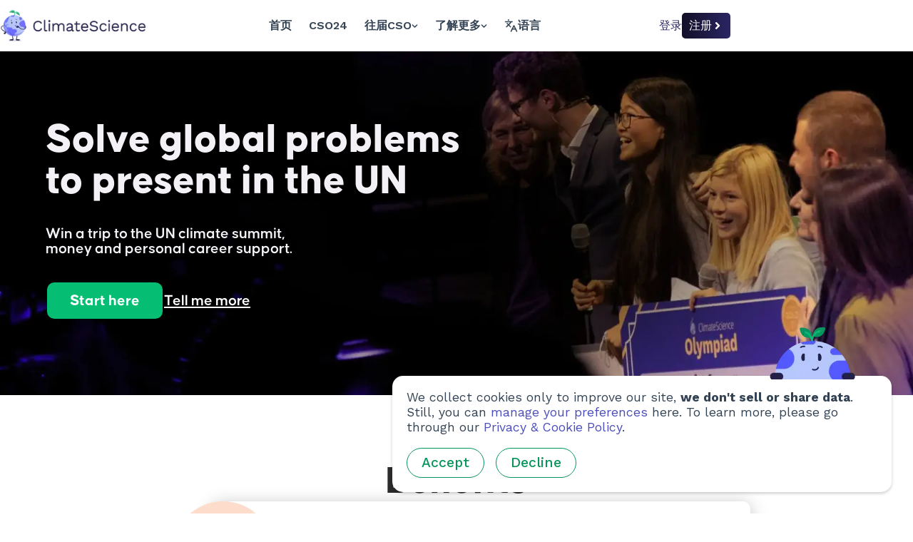

--- FILE ---
content_type: text/html; charset=utf-8
request_url: https://climatescience.org/zhCN/olympiad
body_size: 38633
content:
<!DOCTYPE html><html lang="zhCN"><head><meta name="theme-color" content="#6c7dfe"/><link rel="manifest" href="/climate-science/manifest.json"/><link rel="apple-touch-icon" href="/climate-science/icons/apple-touch-icon.png"/><meta name="mobile-web-app-capable" content="yes"/><meta name="apple-mobile-web-app-capable" content="yes"/><meta name="application-name" content="ClimateScience"/><meta name="apple-mobile-web-app-title" content="ClimateScience"/><meta name="msapplication-navbutton-color" content="#6c7dfe"/><meta name="apple-mobile-web-app-status-bar-style" content="black-translucent"/><meta name="msapplication-starturl" content="/"/><meta name="ClimateScience is a UK-based global charity led by hundreds of driven volunteers from 30 countries and a small team of staff. We aim to make learning engaging, accessible and reliable."/><meta property="og:image" content="/climate-science/icons/link-preview.png"/><script async="" src="https://donorbox.org/widget.js"></script><script defer="" src="/analytics.js" data-website-id="556f7b7e-1178-4cbb-ae59-1859f0c54c1f"></script><link rel="icon" type="image/png" sizes="16x16" href="/climate-science/favicon/favicon-16x16.png?v=2"/><link rel="apple-touch-icon" type="image/svg" sizes="16x16" href="/climate-science/favicon/favicon-16x16.png?v=2"/><link rel="icon" type="image/png" sizes="32x32" href="/climate-science/favicon/favicon-32x32.png?v=2"/><link rel="apple-touch-icon" type="image/svg" sizes="32x32" href="/climate-science/favicon/favicon-32x32.png?v=2"/><meta charSet="utf-8"/><meta name="viewport" content="width=device-width, initial-scale=1, shrink-to-fit=no"/><link rel="canonical" href="https://climatescience.org/zhCN/olympiad"/><link rel="alternate" hrefLang="en" href="https://climatescience.org/olympiad"/><link rel="alternate" hrefLang="ar" href="https://climatescience.org/ar/olympiad"/><link rel="alternate" hrefLang="az" href="https://climatescience.org/az/olympiad"/><link rel="alternate" hrefLang="bn" href="https://climatescience.org/bn/olympiad"/><link rel="alternate" hrefLang="de" href="https://climatescience.org/de/olympiad"/><link rel="alternate" hrefLang="es" href="https://climatescience.org/es/olympiad"/><link rel="alternate" hrefLang="fa" href="https://climatescience.org/fa/olympiad"/><link rel="alternate" hrefLang="fr" href="https://climatescience.org/fr/olympiad"/><link rel="alternate" hrefLang="id" href="https://climatescience.org/id/olympiad"/><link rel="alternate" hrefLang="it" href="https://climatescience.org/it/olympiad"/><link rel="alternate" hrefLang="ky" href="https://climatescience.org/ky/olympiad"/><link rel="alternate" hrefLang="kr" href="https://climatescience.org/kr/olympiad"/><link rel="alternate" hrefLang="my" href="https://climatescience.org/my/olympiad"/><link rel="alternate" hrefLang="pl" href="https://climatescience.org/pl/olympiad"/><link rel="alternate" hrefLang="pt-br" href="https://climatescience.org/ptBR/olympiad"/><link rel="alternate" hrefLang="ru" href="https://climatescience.org/ru/olympiad"/><link rel="alternate" hrefLang="tr" href="https://climatescience.org/tr/olympiad"/><link rel="alternate" hrefLang="uz" href="https://climatescience.org/uz/olympiad"/><link rel="alternate" hrefLang="vi" href="https://climatescience.org/vi/olympiad"/><link rel="alternate" hrefLang="zh-cn" href="https://climatescience.org/zhCN/olympiad"/><link rel="alternate" hrefLang="zh-tw" href="https://climatescience.org/zhTW/olympiad"/><meta name="twitter:card" content="summary_large_image"/><meta name="twitter:site" content="@climate_sci"/><meta name="twitter:creator" content="@climate_sci"/><meta property="og:url" content="https://climatescience.org/"/><meta property="og:type" content="website"/><meta property="og:image" content="climate-science/icons/climate-science-icon-16x16.png"/><meta property="og:image:alt" content="ClimateScience Logo"/><meta property="og:image:width" content="16"/><meta property="og:image:height" content="16"/><meta property="og:image" content="climate-science/icons/climate-science-icon-32x32.png"/><meta property="og:image:alt" content="ClimateScience Logo"/><meta property="og:image:width" content="32"/><meta property="og:image:height" content="32"/><meta property="og:image" content="climate-science/icons/climate-science-icon-72x72.png"/><meta property="og:image:alt" content="ClimateScience Logo"/><meta property="og:image:width" content="72"/><meta property="og:image:height" content="72"/><meta property="og:image" content="climate-science/icons/climate-science-icon-96x96.png"/><meta property="og:image:alt" content="ClimateScience Logo"/><meta property="og:image:width" content="96"/><meta property="og:image:height" content="96"/><meta property="og:image" content="climate-science/icons/climate-science-icon-120x120.png"/><meta property="og:image:alt" content="ClimateScience Logo"/><meta property="og:image:width" content="120"/><meta property="og:image:height" content="120"/><meta property="og:image" content="climate-science/icons/climate-science-icon-128x128.png"/><meta property="og:image:alt" content="ClimateScience Logo"/><meta property="og:image:width" content="128"/><meta property="og:image:height" content="128"/><meta property="og:image" content="climate-science/icons/climate-science-icon-144x144.png"/><meta property="og:image:alt" content="ClimateScience Logo"/><meta property="og:image:width" content="144"/><meta property="og:image:height" content="144"/><meta property="og:image" content="climate-science/icons/climate-science-icon-154x154.png"/><meta property="og:image:alt" content="ClimateScience Logo"/><meta property="og:image:width" content="154"/><meta property="og:image:height" content="154"/><meta property="og:image" content="climate-science/icons/climate-science-icon-167x167.png"/><meta property="og:image:alt" content="ClimateScience Logo"/><meta property="og:image:width" content="167"/><meta property="og:image:height" content="167"/><meta property="og:image" content="climate-science/icons/climate-science-icon-180x180.png"/><meta property="og:image:alt" content="ClimateScience Logo"/><meta property="og:image:width" content="180"/><meta property="og:image:height" content="180"/><meta property="og:image" content="climate-science/icons/climate-science-icon-192x192.png"/><meta property="og:image:alt" content="ClimateScience Logo"/><meta property="og:image:width" content="192"/><meta property="og:image:height" content="192"/><meta property="og:image" content="climate-science/icons/climate-science-icon-384x384.png"/><meta property="og:image:alt" content="ClimateScience Logo"/><meta property="og:image:width" content="384"/><meta property="og:image:height" content="384"/><meta property="og:image" content="climate-science/icons/climate-science-icon-512x512.png"/><meta property="og:image:alt" content="ClimateScience Logo"/><meta property="og:image:width" content="512"/><meta property="og:image:height" content="512"/><title>Your Gateway To The COP29 | ClimateScience</title><meta name="robots" content="index,follow"/><meta name="googlebot" content="index,follow"/><meta name="description" content="Join climate enthusiasts on a global stage to brainstorm climate solutions. Win a cash prize &amp; a sponsored trip to COP29 in Azerbaijan."/><meta property="og:title" content="Your Gateway To The COP29 | ClimateScience"/><meta property="og:description" content="Join climate enthusiasts on a global stage to brainstorm climate solutions. Win a cash prize &amp; a sponsored trip to COP29 in Azerbaijan."/><meta name="next-head-count" content="87"/><link rel="preload" href="/_next/static/css/9e398472941dbf280df3.css" as="style"/><link rel="stylesheet" href="/_next/static/css/9e398472941dbf280df3.css" data-n-g=""/><link rel="preload" href="/_next/static/css/f44f6eef6949f29f88c1.css" as="style"/><link rel="stylesheet" href="/_next/static/css/f44f6eef6949f29f88c1.css" data-n-p=""/><link rel="preload" href="/_next/static/css/222edc6b9c76f228b788.css" as="style"/><link rel="stylesheet" href="/_next/static/css/222edc6b9c76f228b788.css" data-n-p=""/><link rel="preload" href="/_next/static/css/72907c000cb57dff9066.css" as="style"/><link rel="stylesheet" href="/_next/static/css/72907c000cb57dff9066.css" data-n-p=""/><noscript data-n-css=""></noscript><script defer="" nomodule="" src="/_next/static/chunks/polyfills-0377b62156f32c898bb4.js"></script><script src="/_next/static/chunks/webpack-f2d61f0b64d22e8a62f0.js" defer=""></script><script src="/_next/static/chunks/framework-0de4adeebc28754570a2.js" defer=""></script><script src="/_next/static/chunks/main-82167ab723daf35392a6.js" defer=""></script><script src="/_next/static/chunks/pages/_app-68da0156bc8465d63c9a.js" defer=""></script><script src="/_next/static/chunks/55537-00024ff007970553a1ba.js" defer=""></script><script src="/_next/static/chunks/8259-1e3d4eb9c2eb3a73743d.js" defer=""></script><script src="/_next/static/chunks/pages/olympiad-ed0d5a52a0a168ef0f3e.js" defer=""></script><script src="/_next/static/Z8JreXWnjfwIARcEC4AUH/_buildManifest.js" defer=""></script><script src="/_next/static/Z8JreXWnjfwIARcEC4AUH/_ssgManifest.js" defer=""></script></head><body><div id="__next"><header class="Header_header__3_ndK"><div class="Header_headerContainer__1dfCM"><a class="Logo_anchor__ZvdG3" href="/zhCN"><span class="srOnly">back to home</span><span class="Logo_smallLogo__1Aq1R"><div style="display:inline-block;max-width:100%;overflow:hidden;position:relative;box-sizing:border-box;margin:0"><div style="box-sizing:border-box;display:block;max-width:100%"><img style="max-width:100%;display:block;margin:0;border:none;padding:0" alt="" aria-hidden="true" role="presentation" src="[data-uri]"/></div><noscript><img alt="Earthly" srcSet="/_next/image?url=%2F_next%2Fstatic%2Fimage%2Fpublic%2Fimg%2Ficons%2Fplanet_1.596f52aa777e9406fa46b627add1c678.png&amp;w=64&amp;q=75 1x, /_next/image?url=%2F_next%2Fstatic%2Fimage%2Fpublic%2Fimg%2Ficons%2Fplanet_1.596f52aa777e9406fa46b627add1c678.png&amp;w=128&amp;q=75 2x" src="/_next/image?url=%2F_next%2Fstatic%2Fimage%2Fpublic%2Fimg%2Ficons%2Fplanet_1.596f52aa777e9406fa46b627add1c678.png&amp;w=128&amp;q=75" decoding="async" style="position:absolute;top:0;left:0;bottom:0;right:0;box-sizing:border-box;padding:0;border:none;margin:auto;display:block;width:0;height:0;min-width:100%;max-width:100%;min-height:100%;max-height:100%;object-fit:cover"/></noscript><img alt="Earthly" src="[data-uri]" decoding="async" style="position:absolute;top:0;left:0;bottom:0;right:0;box-sizing:border-box;padding:0;border:none;margin:auto;display:block;width:0;height:0;min-width:100%;max-width:100%;min-height:100%;max-height:100%;object-fit:cover"/></div></span><span class="Logo_bigLogo__3UV3d"><div style="display:inline-block;max-width:100%;overflow:hidden;position:relative;box-sizing:border-box;margin:0"><div style="box-sizing:border-box;display:block;max-width:100%"><img style="max-width:100%;display:block;margin:0;border:none;padding:0" alt="" aria-hidden="true" role="presentation" src="[data-uri]"/></div><noscript><img alt="ClimateScience" srcSet="/_next/image?url=%2Fimg%2Fcs-logo-2021-light.png&amp;w=256&amp;q=75 1x, /_next/image?url=%2Fimg%2Fcs-logo-2021-light.png&amp;w=640&amp;q=75 2x" src="/_next/image?url=%2Fimg%2Fcs-logo-2021-light.png&amp;w=640&amp;q=75" decoding="async" style="position:absolute;top:0;left:0;bottom:0;right:0;box-sizing:border-box;padding:0;border:none;margin:auto;display:block;width:0;height:0;min-width:100%;max-width:100%;min-height:100%;max-height:100%"/></noscript><img alt="ClimateScience" src="[data-uri]" decoding="async" style="position:absolute;top:0;left:0;bottom:0;right:0;box-sizing:border-box;padding:0;border:none;margin:auto;display:block;width:0;height:0;min-width:100%;max-width:100%;min-height:100%;max-height:100%"/></div></span></a><div class="Header_navBarContainer__XPsrp"><nav aria-label="Main" data-orientation="horizontal" dir="ltr" class=" undefined NavigationMenu_root__1QDzZ "><div style="position:relative"><ul data-orientation="horizontal" class=" undefined NavigationMenu_list__2m9MO " dir="ltr"><li class=" undefined NavigationMenu_item__3dT4W "><a class=" undefined NavigationMenu_menuLink__2zuyO " href="/zhCN/olympiad" data-radix-collection-item="">首页</a></li><li class=" undefined NavigationMenu_item__3dT4W "><a class=" undefined NavigationMenu_menuLink__2zuyO " href="/zhCN/olympiad/cso24" data-radix-collection-item="">CSO24</a></li><li class=" undefined NavigationMenu_item__3dT4W "><button id="-trigger-LEGACY_REACT_AUTO_VALUE" data-state="closed" aria-expanded="false" aria-controls="-content-LEGACY_REACT_AUTO_VALUE" class=" undefined NavigationMenu_trigger__-4BMT " data-radix-collection-item="">往届CSO<!-- --> <svg stroke="currentColor" fill="currentColor" stroke-width="0" viewBox="0 0 448 512" class="NavigationMenu_chevron__29alD" aria-hidden="true" height="1em" width="1em" xmlns="http://www.w3.org/2000/svg"><path d="M207.029 381.476L12.686 187.132c-9.373-9.373-9.373-24.569 0-33.941l22.667-22.667c9.357-9.357 24.522-9.375 33.901-.04L224 284.505l154.745-154.021c9.379-9.335 24.544-9.317 33.901.04l22.667 22.667c9.373 9.373 9.373 24.569 0 33.941L240.971 381.476c-9.373 9.372-24.569 9.372-33.942 0z"></path></svg></button></li><li class=" undefined NavigationMenu_item__3dT4W "><button id="-trigger-LEGACY_REACT_AUTO_VALUE" data-state="closed" aria-expanded="false" aria-controls="-content-LEGACY_REACT_AUTO_VALUE" class=" undefined NavigationMenu_trigger__-4BMT " data-radix-collection-item="">了解更多<!-- --> <svg stroke="currentColor" fill="currentColor" stroke-width="0" viewBox="0 0 448 512" class="NavigationMenu_chevron__29alD" aria-hidden="true" height="1em" width="1em" xmlns="http://www.w3.org/2000/svg"><path d="M207.029 381.476L12.686 187.132c-9.373-9.373-9.373-24.569 0-33.941l22.667-22.667c9.357-9.357 24.522-9.375 33.901-.04L224 284.505l154.745-154.021c9.379-9.335 24.544-9.317 33.901.04l22.667 22.667c9.373 9.373 9.373 24.569 0 33.941L240.971 381.476c-9.373 9.372-24.569 9.372-33.942 0z"></path></svg></button></li></ul></div><div class="NavigationMenu_viewportPosition__LBP_q"></div></nav><button type="button" id="" aria-haspopup="menu" aria-expanded="false" data-state="closed" class="LanguageDropdown_trigger__3RCiG DropdownMenu_trigger__1VumD"><svg xmlns="http://www.w3.org/2000/svg" width="24" height="24" viewBox="0 0 24 24" fill="none" stroke="currentColor" stroke-width="2" stroke-linecap="round" stroke-linejoin="round" class="lucide lucide-languages " style="width:19px"><path d="m5 8 6 6"></path><path d="m4 14 6-6 2-3"></path><path d="M2 5h12"></path><path d="M7 2h1"></path><path d="m22 22-5-10-5 10"></path><path d="M14 18h6"></path></svg><span>语言</span></button></div><div class="Header_headerRightContainer__1T3Li"><span class="Header_mobileNavigation__TZnnk"><button type="button" aria-haspopup="dialog" aria-expanded="false" aria-controls="" data-state="closed" class="MobileNavigationMenu_trigger__37fye"><svg xmlns="http://www.w3.org/2000/svg" width="24" height="24" viewBox="0 0 24 24" fill="none" stroke="currentColor" stroke-width="2" stroke-linecap="round" stroke-linejoin="round" class="lucide lucide-menu " style="width:30px;height:auto"><line x1="4" x2="20" y1="12" y2="12"></line><line x1="4" x2="20" y1="6" y2="6"></line><line x1="4" x2="20" y1="18" y2="18"></line></svg><span class="srOnly">open menu</span></button></span></div></div></header><main class="olympiad_main__1UkW0"><header class="NewBasicHero_heroContainer__1htia"><figure><div style="display:block;overflow:hidden;position:relative;box-sizing:border-box;margin:0"><div style="display:block;box-sizing:border-box;padding-top:37.67361111111111%"></div><noscript><img alt="Climate Science Olympiad 2021 winners" sizes="100vw" srcSet="/_next/image?url=%2F_next%2Fstatic%2Fimage%2Fpublic%2Fimg%2Folympiad%2Fhome%2Folympiad_main.5250663cef17a780f01215c7852b0ae7.jpg&amp;w=640&amp;q=75 640w, /_next/image?url=%2F_next%2Fstatic%2Fimage%2Fpublic%2Fimg%2Folympiad%2Fhome%2Folympiad_main.5250663cef17a780f01215c7852b0ae7.jpg&amp;w=750&amp;q=75 750w, /_next/image?url=%2F_next%2Fstatic%2Fimage%2Fpublic%2Fimg%2Folympiad%2Fhome%2Folympiad_main.5250663cef17a780f01215c7852b0ae7.jpg&amp;w=828&amp;q=75 828w, /_next/image?url=%2F_next%2Fstatic%2Fimage%2Fpublic%2Fimg%2Folympiad%2Fhome%2Folympiad_main.5250663cef17a780f01215c7852b0ae7.jpg&amp;w=1080&amp;q=75 1080w, /_next/image?url=%2F_next%2Fstatic%2Fimage%2Fpublic%2Fimg%2Folympiad%2Fhome%2Folympiad_main.5250663cef17a780f01215c7852b0ae7.jpg&amp;w=1200&amp;q=75 1200w, /_next/image?url=%2F_next%2Fstatic%2Fimage%2Fpublic%2Fimg%2Folympiad%2Fhome%2Folympiad_main.5250663cef17a780f01215c7852b0ae7.jpg&amp;w=1920&amp;q=75 1920w, /_next/image?url=%2F_next%2Fstatic%2Fimage%2Fpublic%2Fimg%2Folympiad%2Fhome%2Folympiad_main.5250663cef17a780f01215c7852b0ae7.jpg&amp;w=2048&amp;q=75 2048w, /_next/image?url=%2F_next%2Fstatic%2Fimage%2Fpublic%2Fimg%2Folympiad%2Fhome%2Folympiad_main.5250663cef17a780f01215c7852b0ae7.jpg&amp;w=3840&amp;q=75 3840w" src="/_next/image?url=%2F_next%2Fstatic%2Fimage%2Fpublic%2Fimg%2Folympiad%2Fhome%2Folympiad_main.5250663cef17a780f01215c7852b0ae7.jpg&amp;w=3840&amp;q=75" decoding="async" style="position:absolute;top:0;left:0;bottom:0;right:0;box-sizing:border-box;padding:0;border:none;margin:auto;display:block;width:0;height:0;min-width:100%;max-width:100%;min-height:100%;max-height:100%"/></noscript><img alt="Climate Science Olympiad 2021 winners" src="[data-uri]" decoding="async" style="position:absolute;top:0;left:0;bottom:0;right:0;box-sizing:border-box;padding:0;border:none;margin:auto;display:block;width:0;height:0;min-width:100%;max-width:100%;min-height:100%;max-height:100%"/></div></figure><section class="NewBasicHero_text__1J14f NewBasicHero_lower__1o0kv"><h1 class="NewBasicHero_h1__15goR">Solve global problems <br/> to present in the UN</h1><p class="NewOlympiadGeneralStyles_p__1laeX"><span data-brr="1" style="display:inline-block;vertical-align:top;text-decoration:inherit;text-wrap:balance">Win a trip to the UN climate summit, money and personal career support.</span><script>self.__wrap_n=self.__wrap_n||(self.CSS&&CSS.supports("text-wrap","balance")?1:2);self.__wrap_b=(e,n,t)=>{t=t||document.querySelector(`[data-br="${e}"]`);let r=t.parentElement,o=f=>t.style.maxWidth=f+"px";t.style.maxWidth="";let c=r.clientWidth,a=r.clientHeight,s=c/2-.25,i=c+.5,p;if(c){for(o(s),s=Math.max(t.scrollWidth,s);s+1<i;)p=Math.round((s+i)/2),o(p),r.clientHeight===a?i=p:s=p;o(i*n+c*(1-n))}t.__wrap_o||(typeof ResizeObserver!="undefined"?(t.__wrap_o=new ResizeObserver(()=>{self.__wrap_b(0,+t.dataset.brr,t)})).observe(r):process.env.NODE_ENV==="development"&&console.warn("The browser you are using does not support the ResizeObserver API. Please consider add polyfill for this API to avoid potential layout shifts or upgrade your browser. Read more: https://github.com/shuding/react-wrap-balancer#browser-support-information"))};self.__wrap_n!=1&&self.__wrap_b("undefined",1)</script></p><div class="NewOlympiadGeneralStyles_buttons__2R3w3"><button class="undefined Button_button__3LAVV">Start here</button><a class="NewOlympiadGeneralStyles_a__A1SpZ" target="_blank" href="olympiad/cso24">Tell me more</a></div></section></header><section class="Benefits_section__3rwFP"><h2 class="Benefits_h2__1bPWE">Benefits</h2><article class="Benefits_container__--JIO"><div class="Benefits_card__30DRf"><figure><div style="display:inline-block;max-width:100%;overflow:hidden;position:relative;box-sizing:border-box;margin:0"><div style="box-sizing:border-box;display:block;max-width:100%"><img style="max-width:100%;display:block;margin:0;border:none;padding:0" alt="" aria-hidden="true" role="presentation" src="[data-uri]"/></div><noscript><img alt="benefits.summit.alt" srcSet="/_next/image?url=%2Fimg%2Folympiad%2Fbenefits%2Fsummit.png&amp;w=256&amp;q=75 1x, /_next/image?url=%2Fimg%2Folympiad%2Fbenefits%2Fsummit.png&amp;w=384&amp;q=75 2x" src="/_next/image?url=%2Fimg%2Folympiad%2Fbenefits%2Fsummit.png&amp;w=384&amp;q=75" decoding="async" style="position:absolute;top:0;left:0;bottom:0;right:0;box-sizing:border-box;padding:0;border:none;margin:auto;display:block;width:0;height:0;min-width:100%;max-width:100%;min-height:100%;max-height:100%"/></noscript><img alt="benefits.summit.alt" src="[data-uri]" decoding="async" style="position:absolute;top:0;left:0;bottom:0;right:0;box-sizing:border-box;padding:0;border:none;margin:auto;display:block;width:0;height:0;min-width:100%;max-width:100%;min-height:100%;max-height:100%"/></div></figure><div class="Benefits_text__2MNak"><h3 class="Benefits_h3__1rqGT">UN Climate Summit</h3><p class="Benefits_p__PN4BZ">Present your ideas to governments whose problems you solved.</p></div></div><div class="Benefits_card__30DRf"><figure><div style="display:inline-block;max-width:100%;overflow:hidden;position:relative;box-sizing:border-box;margin:0"><div style="box-sizing:border-box;display:block;max-width:100%"><img style="max-width:100%;display:block;margin:0;border:none;padding:0" alt="" aria-hidden="true" role="presentation" src="[data-uri]"/></div><noscript><img alt="benefits.mentoring.alt" srcSet="/_next/image?url=%2Fimg%2Folympiad%2Fbenefits%2Fmentoring.png&amp;w=256&amp;q=75 1x, /_next/image?url=%2Fimg%2Folympiad%2Fbenefits%2Fmentoring.png&amp;w=384&amp;q=75 2x" src="/_next/image?url=%2Fimg%2Folympiad%2Fbenefits%2Fmentoring.png&amp;w=384&amp;q=75" decoding="async" style="position:absolute;top:0;left:0;bottom:0;right:0;box-sizing:border-box;padding:0;border:none;margin:auto;display:block;width:0;height:0;min-width:100%;max-width:100%;min-height:100%;max-height:100%"/></noscript><img alt="benefits.mentoring.alt" src="[data-uri]" decoding="async" style="position:absolute;top:0;left:0;bottom:0;right:0;box-sizing:border-box;padding:0;border:none;margin:auto;display:block;width:0;height:0;min-width:100%;max-width:100%;min-height:100%;max-height:100%"/></div></figure><div class="Benefits_text__2MNak"><h3 class="Benefits_h3__1rqGT">Mentoring Support</h3><p class="Benefits_p__PN4BZ">Personalised mentoring and a prize pool of $15,000.</p></div></div><div class="Benefits_card__30DRf"><figure><div style="display:inline-block;max-width:100%;overflow:hidden;position:relative;box-sizing:border-box;margin:0"><div style="box-sizing:border-box;display:block;max-width:100%"><img style="max-width:100%;display:block;margin:0;border:none;padding:0" alt="" aria-hidden="true" role="presentation" src="[data-uri]"/></div><noscript><img alt="benefits.career.alt" srcSet="/_next/image?url=%2Fimg%2Folympiad%2Fbenefits%2Fcareer.png&amp;w=256&amp;q=75 1x, /_next/image?url=%2Fimg%2Folympiad%2Fbenefits%2Fcareer.png&amp;w=384&amp;q=75 2x" src="/_next/image?url=%2Fimg%2Folympiad%2Fbenefits%2Fcareer.png&amp;w=384&amp;q=75" decoding="async" style="position:absolute;top:0;left:0;bottom:0;right:0;box-sizing:border-box;padding:0;border:none;margin:auto;display:block;width:0;height:0;min-width:100%;max-width:100%;min-height:100%;max-height:100%"/></noscript><img alt="benefits.career.alt" src="[data-uri]" decoding="async" style="position:absolute;top:0;left:0;bottom:0;right:0;box-sizing:border-box;padding:0;border:none;margin:auto;display:block;width:0;height:0;min-width:100%;max-width:100%;min-height:100%;max-height:100%"/></div></figure><div class="Benefits_text__2MNak"><h3 class="Benefits_h3__1rqGT">Career Opportunities</h3><p class="Benefits_p__PN4BZ">Recognition and opportunities for career development.</p></div></div></article><button class="Benefits_button__2of_R Button_button__3LAVV">立即注册!</button></section><section class="HowItWorks_section__P0lkQ"><h2 class="HowItWorks_h2__2rGun">它是如何运作的</h2><figure class="HowItWorks_figure__2uGia"><div style="display:inline-block;max-width:100%;overflow:hidden;position:relative;box-sizing:border-box;margin:0"><div style="box-sizing:border-box;display:block;max-width:100%"><img style="max-width:100%;display:block;margin:0;border:none;padding:0" alt="" aria-hidden="true" role="presentation" src="[data-uri]"/></div><noscript><img alt="它是如何运作的" srcSet="/_next/image?url=%2Fimg%2Folympiad%2Fhow-it-works.png&amp;w=1920&amp;q=75 1x, /_next/image?url=%2Fimg%2Folympiad%2Fhow-it-works.png&amp;w=3840&amp;q=75 2x" src="/_next/image?url=%2Fimg%2Folympiad%2Fhow-it-works.png&amp;w=3840&amp;q=75" decoding="async" style="position:absolute;top:0;left:0;bottom:0;right:0;box-sizing:border-box;padding:0;border:none;margin:auto;display:block;width:0;height:0;min-width:100%;max-width:100%;min-height:100%;max-height:100%"/></noscript><img alt="它是如何运作的" src="[data-uri]" decoding="async" style="position:absolute;top:0;left:0;bottom:0;right:0;box-sizing:border-box;padding:0;border:none;margin:auto;display:block;width:0;height:0;min-width:100%;max-width:100%;min-height:100%;max-height:100%"/></div></figure></section><section class="Deadline_container__3HUIH"><figure class="Deadline_figure__2dZEF"><div style="display:block;overflow:hidden;position:relative;box-sizing:border-box;margin:0"><div style="display:block;box-sizing:border-box;padding-top:13.831258644536653%"></div><noscript><img alt=" Registration Ends:" sizes="100vw" srcSet="/_next/image?url=%2Fimg%2F_common%2Forange_wave.png&amp;w=640&amp;q=75 640w, /_next/image?url=%2Fimg%2F_common%2Forange_wave.png&amp;w=750&amp;q=75 750w, /_next/image?url=%2Fimg%2F_common%2Forange_wave.png&amp;w=828&amp;q=75 828w, /_next/image?url=%2Fimg%2F_common%2Forange_wave.png&amp;w=1080&amp;q=75 1080w, /_next/image?url=%2Fimg%2F_common%2Forange_wave.png&amp;w=1200&amp;q=75 1200w, /_next/image?url=%2Fimg%2F_common%2Forange_wave.png&amp;w=1920&amp;q=75 1920w, /_next/image?url=%2Fimg%2F_common%2Forange_wave.png&amp;w=2048&amp;q=75 2048w, /_next/image?url=%2Fimg%2F_common%2Forange_wave.png&amp;w=3840&amp;q=75 3840w" src="/_next/image?url=%2Fimg%2F_common%2Forange_wave.png&amp;w=3840&amp;q=75" decoding="async" style="position:absolute;top:0;left:0;bottom:0;right:0;box-sizing:border-box;padding:0;border:none;margin:auto;display:block;width:0;height:0;min-width:100%;max-width:100%;min-height:100%;max-height:100%"/></noscript><img alt=" Registration Ends:" src="[data-uri]" decoding="async" style="position:absolute;top:0;left:0;bottom:0;right:0;box-sizing:border-box;padding:0;border:none;margin:auto;display:block;width:0;height:0;min-width:100%;max-width:100%;min-height:100%;max-height:100%"/></div></figure><article class="Deadline_content__1q_ES"><figure class="Deadline_figure__2dZEF"><div style="display:block;overflow:hidden;position:relative;box-sizing:border-box;margin:0"><div style="display:block;box-sizing:border-box;padding-top:176.82926829268294%"></div><noscript><img alt=" Registration Ends:" sizes="100vw" srcSet="/_next/image?url=%2Fimg%2Folympiad%2Ftrophy_earthly.png&amp;w=640&amp;q=75 640w, /_next/image?url=%2Fimg%2Folympiad%2Ftrophy_earthly.png&amp;w=750&amp;q=75 750w, /_next/image?url=%2Fimg%2Folympiad%2Ftrophy_earthly.png&amp;w=828&amp;q=75 828w, /_next/image?url=%2Fimg%2Folympiad%2Ftrophy_earthly.png&amp;w=1080&amp;q=75 1080w, /_next/image?url=%2Fimg%2Folympiad%2Ftrophy_earthly.png&amp;w=1200&amp;q=75 1200w, /_next/image?url=%2Fimg%2Folympiad%2Ftrophy_earthly.png&amp;w=1920&amp;q=75 1920w, /_next/image?url=%2Fimg%2Folympiad%2Ftrophy_earthly.png&amp;w=2048&amp;q=75 2048w, /_next/image?url=%2Fimg%2Folympiad%2Ftrophy_earthly.png&amp;w=3840&amp;q=75 3840w" src="/_next/image?url=%2Fimg%2Folympiad%2Ftrophy_earthly.png&amp;w=3840&amp;q=75" decoding="async" style="position:absolute;top:0;left:0;bottom:0;right:0;box-sizing:border-box;padding:0;border:none;margin:auto;display:block;width:0;height:0;min-width:100%;max-width:100%;min-height:100%;max-height:100%"/></noscript><img alt=" Registration Ends:" src="[data-uri]" decoding="async" style="position:absolute;top:0;left:0;bottom:0;right:0;box-sizing:border-box;padding:0;border:none;margin:auto;display:block;width:0;height:0;min-width:100%;max-width:100%;min-height:100%;max-height:100%"/></div></figure><section class="Deadline_text__yL16d"><header><h3 class="Deadline_h3__26_Vm Deadline_underlined__3P1Zb">June Registration Ends:</h3><h2 class="Deadline_h2__1VUTB">June 16th</h2></header><button class="Deadline_button__Buy8o Button_button__3LAVV">立即注册!</button><footer class="Deadline_dates__Qv2-v"><div><h4 class="Deadline_h4__v5QWo">Last Qualifier</h4><h3 class="Deadline_h3__26_Vm">June 16th, 2024</h3></div><div><h4 class="Deadline_h4__v5QWo">Olympiad Ceremony</h4><h3 class="Deadline_h3__26_Vm">November, 24th</h3></div></footer></section></article></section><section class="OlympiadJane_secWrapper__2R8mk"><figure class="OlympiadJane_bg__2LxHf"><div style="display:block;overflow:hidden;position:relative;box-sizing:border-box;margin:0"><div style="display:block;box-sizing:border-box;padding-top:47.786998616874136%"></div><noscript><img alt="Jane Goodall 博士，DBE，在格拉斯哥联合国气候峰会的 2021 年气候科学奥林匹克颁奖典礼上发言。" sizes="100vw" srcSet="/_next/image?url=%2Fimg%2Folympiad%2Fjane-presentation.png&amp;w=640&amp;q=75 640w, /_next/image?url=%2Fimg%2Folympiad%2Fjane-presentation.png&amp;w=750&amp;q=75 750w, /_next/image?url=%2Fimg%2Folympiad%2Fjane-presentation.png&amp;w=828&amp;q=75 828w, /_next/image?url=%2Fimg%2Folympiad%2Fjane-presentation.png&amp;w=1080&amp;q=75 1080w, /_next/image?url=%2Fimg%2Folympiad%2Fjane-presentation.png&amp;w=1200&amp;q=75 1200w, /_next/image?url=%2Fimg%2Folympiad%2Fjane-presentation.png&amp;w=1920&amp;q=75 1920w, /_next/image?url=%2Fimg%2Folympiad%2Fjane-presentation.png&amp;w=2048&amp;q=75 2048w, /_next/image?url=%2Fimg%2Folympiad%2Fjane-presentation.png&amp;w=3840&amp;q=75 3840w" src="/_next/image?url=%2Fimg%2Folympiad%2Fjane-presentation.png&amp;w=3840&amp;q=75" decoding="async" style="position:absolute;top:0;left:0;bottom:0;right:0;box-sizing:border-box;padding:0;border:none;margin:auto;display:block;width:0;height:0;min-width:100%;max-width:100%;min-height:100%;max-height:100%"/></noscript><img alt="Jane Goodall 博士，DBE，在格拉斯哥联合国气候峰会的 2021 年气候科学奥林匹克颁奖典礼上发言。" src="[data-uri]" decoding="async" style="position:absolute;top:0;left:0;bottom:0;right:0;box-sizing:border-box;padding:0;border:none;margin:auto;display:block;width:0;height:0;min-width:100%;max-width:100%;min-height:100%;max-height:100%"/></div><h2 class="OlympiadJane_h2__1K8Fg"><span data-brr="1" style="display:inline-block;vertical-align:top;text-decoration:inherit;text-wrap:balance">100,000 students, <br/> 190 countries</span><script>self.__wrap_n=self.__wrap_n||(self.CSS&&CSS.supports("text-wrap","balance")?1:2);self.__wrap_b=(e,n,t)=>{t=t||document.querySelector(`[data-br="${e}"]`);let r=t.parentElement,o=f=>t.style.maxWidth=f+"px";t.style.maxWidth="";let c=r.clientWidth,a=r.clientHeight,s=c/2-.25,i=c+.5,p;if(c){for(o(s),s=Math.max(t.scrollWidth,s);s+1<i;)p=Math.round((s+i)/2),o(p),r.clientHeight===a?i=p:s=p;o(i*n+c*(1-n))}t.__wrap_o||(typeof ResizeObserver!="undefined"?(t.__wrap_o=new ResizeObserver(()=>{self.__wrap_b(0,+t.dataset.brr,t)})).observe(r):process.env.NODE_ENV==="development"&&console.warn("The browser you are using does not support the ResizeObserver API. Please consider add polyfill for this API to avoid potential layout shifts or upgrade your browser. Read more: https://github.com/shuding/react-wrap-balancer#browser-support-information"))};self.__wrap_n!=1&&self.__wrap_b("undefined",1)</script></h2><p class="OlympiadJane_imgOverlayDesc__pcuNN">Jane Goodall 博士，DBE，在格拉斯哥联合国气候峰会的 2021 年气候科学奥林匹克颁奖典礼上发言。</p></figure><div class="OlympiadJane_quote__kp9gM"><figure><div style="display:inline-block;max-width:100%;overflow:hidden;position:relative;box-sizing:border-box;margin:0"><div style="box-sizing:border-box;display:block;max-width:100%"><img style="max-width:100%;display:block;margin:0;border:none;padding:0" alt="" aria-hidden="true" role="presentation" src="[data-uri]"/></div><noscript><img alt="Jane Goodall" srcSet="/_next/image?url=%2F_next%2Fstatic%2Fimage%2Fpublic%2Fimg%2Folympiad%2Fjane-goodall.d5d43507bd3a65c0d6f0f9b77436bbfb.png&amp;w=640&amp;q=75 1x, /_next/image?url=%2F_next%2Fstatic%2Fimage%2Fpublic%2Fimg%2Folympiad%2Fjane-goodall.d5d43507bd3a65c0d6f0f9b77436bbfb.png&amp;w=1080&amp;q=75 2x" src="/_next/image?url=%2F_next%2Fstatic%2Fimage%2Fpublic%2Fimg%2Folympiad%2Fjane-goodall.d5d43507bd3a65c0d6f0f9b77436bbfb.png&amp;w=1080&amp;q=75" decoding="async" style="position:absolute;top:0;left:0;bottom:0;right:0;box-sizing:border-box;padding:0;border:none;margin:auto;display:block;width:0;height:0;min-width:100%;max-width:100%;min-height:100%;max-height:100%"/></noscript><img alt="Jane Goodall" src="[data-uri]" decoding="async" style="position:absolute;top:0;left:0;bottom:0;right:0;box-sizing:border-box;padding:0;border:none;margin:auto;display:block;width:0;height:0;min-width:100%;max-width:100%;min-height:100%;max-height:100%"/></div></figure><article><p><i>“一直以来，我都致力于赋能年轻人。我们生根发芽于1991年，和12位高中生开始这段旅程。…年轻人，诸如在场的各位，以及参加这个竞赛的人们。”</i></p><p><strong>格拉斯哥 COP26，气候科学奥林匹克决赛颁奖典礼，Jane Goodall 博士。</strong></p></article></div></section><section class="Partners_sectionPartners-grey__xmXUE"><h2 class="Partners_partners__2WCzX">支持者</h2><div class="Partners_images__3SUhT"><div class="sc-iGgWBj kbleDV rec rec-carousel-wrapper "><div class="sc-dcJsrY fOlfLS rec rec-carousel" style="height:0"><button disabled=""><svg stroke="currentColor" fill="currentColor" stroke-width="0" viewBox="0 0 256 512" class="Partners_arrow__sl_x5" height="1em" width="1em" xmlns="http://www.w3.org/2000/svg"><path d="M31.7 239l136-136c9.4-9.4 24.6-9.4 33.9 0l22.6 22.6c9.4 9.4 9.4 24.6 0 33.9L127.9 256l96.4 96.4c9.4 9.4 9.4 24.6 0 33.9L201.7 409c-9.4 9.4-24.6 9.4-33.9 0l-136-136c-9.5-9.4-9.5-24.6-.1-34z"></path></svg></button><div class="sc-eqUAAy dQiuok rec rec-slider-container"><div class="sc-fqkvVR hBkQlE rec rec-slider" style="transition:all 500ms ease;left:0px;right:auto;top:auto"><div class="rec rec-swipable" style="display:flex;flex-direction:row"><div class="rec rec-carousel-item rec-carousel-item-0 rec-carousel-item-visible"><div id="0" style="width:0px;padding:0px 0px 0px 0px" class="sc-gEvEer bUTvAQ rec rec-item-wrapper"><div class="Partners_image__2gRfA" tabindex="0"><div style="display:inline-block;max-width:100%;overflow:hidden;position:relative;box-sizing:border-box;margin:0"><div style="box-sizing:border-box;display:block;max-width:100%"><img style="max-width:100%;display:block;margin:0;border:none;padding:0" alt="" aria-hidden="true" role="presentation" src="[data-uri]"/></div><noscript><img alt="CambridgeZero | University of Cambridge" srcSet="/_next/image?url=%2F_next%2Fstatic%2Fimage%2Fpublic%2Fimg%2F_common%2Fpartners%2Fcamzero.0752c5a9a8cc70f0174b7ba256ec07e1.png&amp;w=640&amp;q=75 1x, /_next/image?url=%2F_next%2Fstatic%2Fimage%2Fpublic%2Fimg%2F_common%2Fpartners%2Fcamzero.0752c5a9a8cc70f0174b7ba256ec07e1.png&amp;w=1080&amp;q=75 2x" src="/_next/image?url=%2F_next%2Fstatic%2Fimage%2Fpublic%2Fimg%2F_common%2Fpartners%2Fcamzero.0752c5a9a8cc70f0174b7ba256ec07e1.png&amp;w=1080&amp;q=75" decoding="async" style="position:absolute;top:0;left:0;bottom:0;right:0;box-sizing:border-box;padding:0;border:none;margin:auto;display:block;width:0;height:0;min-width:100%;max-width:100%;min-height:100%;max-height:100%"/></noscript><img alt="CambridgeZero | University of Cambridge" src="[data-uri]" decoding="async" style="position:absolute;top:0;left:0;bottom:0;right:0;box-sizing:border-box;padding:0;border:none;margin:auto;display:block;width:0;height:0;min-width:100%;max-width:100%;min-height:100%;max-height:100%"/></div></div></div></div><div class="rec rec-carousel-item rec-carousel-item-1 rec-carousel-item-hidden rec-carousel-item-next"><div id="1" style="width:0px;padding:0px 0px 0px 0px" class="sc-gEvEer bUTvAQ rec rec-item-wrapper"><div class="Partners_image__2gRfA" tabindex="-1"><div style="display:inline-block;max-width:100%;overflow:hidden;position:relative;box-sizing:border-box;margin:0"><div style="box-sizing:border-box;display:block;max-width:100%"><img style="max-width:100%;display:block;margin:0;border:none;padding:0" alt="" aria-hidden="true" role="presentation" src="[data-uri]"/></div><noscript><img alt="United Nations Climate Change" srcSet="/_next/image?url=%2F_next%2Fstatic%2Fimage%2Fpublic%2Fimg%2F_common%2Fpartners%2Funfccc.2d7b860c40c224dd23c3ea4b5b50d827.png&amp;w=640&amp;q=75 1x, /_next/image?url=%2F_next%2Fstatic%2Fimage%2Fpublic%2Fimg%2F_common%2Fpartners%2Funfccc.2d7b860c40c224dd23c3ea4b5b50d827.png&amp;w=1080&amp;q=75 2x" src="/_next/image?url=%2F_next%2Fstatic%2Fimage%2Fpublic%2Fimg%2F_common%2Fpartners%2Funfccc.2d7b860c40c224dd23c3ea4b5b50d827.png&amp;w=1080&amp;q=75" decoding="async" style="position:absolute;top:0;left:0;bottom:0;right:0;box-sizing:border-box;padding:0;border:none;margin:auto;display:block;width:0;height:0;min-width:100%;max-width:100%;min-height:100%;max-height:100%"/></noscript><img alt="United Nations Climate Change" src="[data-uri]" decoding="async" style="position:absolute;top:0;left:0;bottom:0;right:0;box-sizing:border-box;padding:0;border:none;margin:auto;display:block;width:0;height:0;min-width:100%;max-width:100%;min-height:100%;max-height:100%"/></div></div></div></div><div class="rec rec-carousel-item rec-carousel-item-2 rec-carousel-item-hidden"><div id="2" style="width:0px;padding:0px 0px 0px 0px" class="sc-gEvEer bUTvAQ rec rec-item-wrapper"><div class="Partners_image__2gRfA" tabindex="-1"><div style="display:inline-block;max-width:100%;overflow:hidden;position:relative;box-sizing:border-box;margin:0"><div style="box-sizing:border-box;display:block;max-width:100%"><img style="max-width:100%;display:block;margin:0;border:none;padding:0" alt="" aria-hidden="true" role="presentation" src="[data-uri]"/></div><noscript><img alt="NBSI | University of Oxford" srcSet="/_next/image?url=%2F_next%2Fstatic%2Fimage%2Fpublic%2Fimg%2F_common%2Fpartners%2Fnbsi.f02cba01e77654ff07e368a10e293892.png&amp;w=640&amp;q=75 1x, /_next/image?url=%2F_next%2Fstatic%2Fimage%2Fpublic%2Fimg%2F_common%2Fpartners%2Fnbsi.f02cba01e77654ff07e368a10e293892.png&amp;w=1080&amp;q=75 2x" src="/_next/image?url=%2F_next%2Fstatic%2Fimage%2Fpublic%2Fimg%2F_common%2Fpartners%2Fnbsi.f02cba01e77654ff07e368a10e293892.png&amp;w=1080&amp;q=75" decoding="async" style="position:absolute;top:0;left:0;bottom:0;right:0;box-sizing:border-box;padding:0;border:none;margin:auto;display:block;width:0;height:0;min-width:100%;max-width:100%;min-height:100%;max-height:100%"/></noscript><img alt="NBSI | University of Oxford" src="[data-uri]" decoding="async" style="position:absolute;top:0;left:0;bottom:0;right:0;box-sizing:border-box;padding:0;border:none;margin:auto;display:block;width:0;height:0;min-width:100%;max-width:100%;min-height:100%;max-height:100%"/></div></div></div></div><div class="rec rec-carousel-item rec-carousel-item-3 rec-carousel-item-hidden"><div id="3" style="width:0px;padding:0px 0px 0px 0px" class="sc-gEvEer bUTvAQ rec rec-item-wrapper"><div class="Partners_image__2gRfA" tabindex="-1"><div style="display:inline-block;max-width:100%;overflow:hidden;position:relative;box-sizing:border-box;margin:0"><div style="box-sizing:border-box;display:block;max-width:100%"><img style="max-width:100%;display:block;margin:0;border:none;padding:0" alt="" aria-hidden="true" role="presentation" src="[data-uri]"/></div><noscript><img alt="Grantham Institute" srcSet="/_next/image?url=%2F_next%2Fstatic%2Fimage%2Fpublic%2Fimg%2F_common%2Fpartners%2Fgrantham.48f9fa3aff361d7fa823fbe11a2c0d78.png&amp;w=640&amp;q=75 1x, /_next/image?url=%2F_next%2Fstatic%2Fimage%2Fpublic%2Fimg%2F_common%2Fpartners%2Fgrantham.48f9fa3aff361d7fa823fbe11a2c0d78.png&amp;w=1080&amp;q=75 2x" src="/_next/image?url=%2F_next%2Fstatic%2Fimage%2Fpublic%2Fimg%2F_common%2Fpartners%2Fgrantham.48f9fa3aff361d7fa823fbe11a2c0d78.png&amp;w=1080&amp;q=75" decoding="async" style="position:absolute;top:0;left:0;bottom:0;right:0;box-sizing:border-box;padding:0;border:none;margin:auto;display:block;width:0;height:0;min-width:100%;max-width:100%;min-height:100%;max-height:100%"/></noscript><img alt="Grantham Institute" src="[data-uri]" decoding="async" style="position:absolute;top:0;left:0;bottom:0;right:0;box-sizing:border-box;padding:0;border:none;margin:auto;display:block;width:0;height:0;min-width:100%;max-width:100%;min-height:100%;max-height:100%"/></div></div></div></div><div class="rec rec-carousel-item rec-carousel-item-4 rec-carousel-item-hidden"><div id="4" style="width:0px;padding:0px 0px 0px 0px" class="sc-gEvEer bUTvAQ rec rec-item-wrapper"><div class="Partners_image__2gRfA" tabindex="-1"><div style="display:inline-block;max-width:100%;overflow:hidden;position:relative;box-sizing:border-box;margin:0"><div style="box-sizing:border-box;display:block;max-width:100%"><img style="max-width:100%;display:block;margin:0;border:none;padding:0" alt="" aria-hidden="true" role="presentation" src="[data-uri]"/></div><noscript><img alt="Department of Education, Philippines" srcSet="/_next/image?url=%2F_next%2Fstatic%2Fimage%2Fpublic%2Fimg%2F_common%2Fpartners%2FPHDeped.32952b0a95ed3d711c18f990a4b541fd.png&amp;w=640&amp;q=75 1x, /_next/image?url=%2F_next%2Fstatic%2Fimage%2Fpublic%2Fimg%2F_common%2Fpartners%2FPHDeped.32952b0a95ed3d711c18f990a4b541fd.png&amp;w=1200&amp;q=75 2x" src="/_next/image?url=%2F_next%2Fstatic%2Fimage%2Fpublic%2Fimg%2F_common%2Fpartners%2FPHDeped.32952b0a95ed3d711c18f990a4b541fd.png&amp;w=1200&amp;q=75" decoding="async" style="position:absolute;top:0;left:0;bottom:0;right:0;box-sizing:border-box;padding:0;border:none;margin:auto;display:block;width:0;height:0;min-width:100%;max-width:100%;min-height:100%;max-height:100%"/></noscript><img alt="Department of Education, Philippines" src="[data-uri]" decoding="async" style="position:absolute;top:0;left:0;bottom:0;right:0;box-sizing:border-box;padding:0;border:none;margin:auto;display:block;width:0;height:0;min-width:100%;max-width:100%;min-height:100%;max-height:100%"/></div></div></div></div><div class="rec rec-carousel-item rec-carousel-item-5 rec-carousel-item-hidden"><div id="5" style="width:0px;padding:0px 0px 0px 0px" class="sc-gEvEer bUTvAQ rec rec-item-wrapper"><div class="Partners_image__2gRfA" tabindex="-1"><div style="display:inline-block;max-width:100%;overflow:hidden;position:relative;box-sizing:border-box;margin:0"><div style="box-sizing:border-box;display:block;max-width:100%"><img style="max-width:100%;display:block;margin:0;border:none;padding:0" alt="" aria-hidden="true" role="presentation" src="[data-uri]"/></div><noscript><img alt="Green Schools Alliance" srcSet="/_next/image?url=%2F_next%2Fstatic%2Fimage%2Fpublic%2Fimg%2F_common%2Fpartners%2FGSA.5db7f3f7ed3bff4aa393ff7850040c7d.png&amp;w=1080&amp;q=75 1x, /_next/image?url=%2F_next%2Fstatic%2Fimage%2Fpublic%2Fimg%2F_common%2Fpartners%2FGSA.5db7f3f7ed3bff4aa393ff7850040c7d.png&amp;w=2048&amp;q=75 2x" src="/_next/image?url=%2F_next%2Fstatic%2Fimage%2Fpublic%2Fimg%2F_common%2Fpartners%2FGSA.5db7f3f7ed3bff4aa393ff7850040c7d.png&amp;w=2048&amp;q=75" decoding="async" style="position:absolute;top:0;left:0;bottom:0;right:0;box-sizing:border-box;padding:0;border:none;margin:auto;display:block;width:0;height:0;min-width:100%;max-width:100%;min-height:100%;max-height:100%"/></noscript><img alt="Green Schools Alliance" src="[data-uri]" decoding="async" style="position:absolute;top:0;left:0;bottom:0;right:0;box-sizing:border-box;padding:0;border:none;margin:auto;display:block;width:0;height:0;min-width:100%;max-width:100%;min-height:100%;max-height:100%"/></div></div></div></div><div class="rec rec-carousel-item rec-carousel-item-6 rec-carousel-item-hidden"><div id="6" style="width:0px;padding:0px 0px 0px 0px" class="sc-gEvEer bUTvAQ rec rec-item-wrapper"><div class="Partners_image__2gRfA" tabindex="-1"><div style="display:inline-block;max-width:100%;overflow:hidden;position:relative;box-sizing:border-box;margin:0"><div style="box-sizing:border-box;display:block;max-width:100%"><img style="max-width:100%;display:block;margin:0;border:none;padding:0" alt="" aria-hidden="true" role="presentation" src="[data-uri]"/></div><noscript><img alt="Student Energy" srcSet="/_next/image?url=%2F_next%2Fstatic%2Fimage%2Fpublic%2Fimg%2F_common%2Fpartners%2Fstudentenergy.64194e3b320ca775033fbb6f8d6b87d3.png&amp;w=1080&amp;q=75 1x, /_next/image?url=%2F_next%2Fstatic%2Fimage%2Fpublic%2Fimg%2F_common%2Fpartners%2Fstudentenergy.64194e3b320ca775033fbb6f8d6b87d3.png&amp;w=2048&amp;q=75 2x" src="/_next/image?url=%2F_next%2Fstatic%2Fimage%2Fpublic%2Fimg%2F_common%2Fpartners%2Fstudentenergy.64194e3b320ca775033fbb6f8d6b87d3.png&amp;w=2048&amp;q=75" decoding="async" style="position:absolute;top:0;left:0;bottom:0;right:0;box-sizing:border-box;padding:0;border:none;margin:auto;display:block;width:0;height:0;min-width:100%;max-width:100%;min-height:100%;max-height:100%"/></noscript><img alt="Student Energy" src="[data-uri]" decoding="async" style="position:absolute;top:0;left:0;bottom:0;right:0;box-sizing:border-box;padding:0;border:none;margin:auto;display:block;width:0;height:0;min-width:100%;max-width:100%;min-height:100%;max-height:100%"/></div></div></div></div><div class="rec rec-carousel-item rec-carousel-item-7 rec-carousel-item-hidden"><div id="7" style="width:0px;padding:0px 0px 0px 0px" class="sc-gEvEer bUTvAQ rec rec-item-wrapper"><div class="Partners_image__2gRfA" tabindex="-1"><div style="display:inline-block;max-width:100%;overflow:hidden;position:relative;box-sizing:border-box;margin:0"><div style="box-sizing:border-box;display:block;max-width:100%"><img style="max-width:100%;display:block;margin:0;border:none;padding:0" alt="" aria-hidden="true" role="presentation" src="[data-uri]"/></div><noscript><img alt="Schmidt Futures" srcSet="/_next/image?url=%2F_next%2Fstatic%2Fimage%2Fpublic%2Fimg%2F_common%2Fpartners%2Fschmidt.eb0ea09f0828a94c76a73b6c05e99f3e.png&amp;w=640&amp;q=75 1x, /_next/image?url=%2F_next%2Fstatic%2Fimage%2Fpublic%2Fimg%2F_common%2Fpartners%2Fschmidt.eb0ea09f0828a94c76a73b6c05e99f3e.png&amp;w=1080&amp;q=75 2x" src="/_next/image?url=%2F_next%2Fstatic%2Fimage%2Fpublic%2Fimg%2F_common%2Fpartners%2Fschmidt.eb0ea09f0828a94c76a73b6c05e99f3e.png&amp;w=1080&amp;q=75" decoding="async" style="position:absolute;top:0;left:0;bottom:0;right:0;box-sizing:border-box;padding:0;border:none;margin:auto;display:block;width:0;height:0;min-width:100%;max-width:100%;min-height:100%;max-height:100%"/></noscript><img alt="Schmidt Futures" src="[data-uri]" decoding="async" style="position:absolute;top:0;left:0;bottom:0;right:0;box-sizing:border-box;padding:0;border:none;margin:auto;display:block;width:0;height:0;min-width:100%;max-width:100%;min-height:100%;max-height:100%"/></div></div></div></div><div class="rec rec-carousel-item rec-carousel-item-8 rec-carousel-item-hidden"><div id="8" style="width:0px;padding:0px 0px 0px 0px" class="sc-gEvEer bUTvAQ rec rec-item-wrapper"><div class="Partners_image__2gRfA" tabindex="-1"><div style="display:inline-block;max-width:100%;overflow:hidden;position:relative;box-sizing:border-box;margin:0"><div style="box-sizing:border-box;display:block;max-width:100%"><img style="max-width:100%;display:block;margin:0;border:none;padding:0" alt="" aria-hidden="true" role="presentation" src="[data-uri]"/></div><noscript><img alt="Dixon Foundation" srcSet="/_next/image?url=%2F_next%2Fstatic%2Fimage%2Fpublic%2Fimg%2F_common%2Fpartners%2FDixonFoundation.339b63031a640144a29570e867859698.png&amp;w=384&amp;q=75 1x, /_next/image?url=%2F_next%2Fstatic%2Fimage%2Fpublic%2Fimg%2F_common%2Fpartners%2FDixonFoundation.339b63031a640144a29570e867859698.png&amp;w=750&amp;q=75 2x" src="/_next/image?url=%2F_next%2Fstatic%2Fimage%2Fpublic%2Fimg%2F_common%2Fpartners%2FDixonFoundation.339b63031a640144a29570e867859698.png&amp;w=750&amp;q=75" decoding="async" style="position:absolute;top:0;left:0;bottom:0;right:0;box-sizing:border-box;padding:0;border:none;margin:auto;display:block;width:0;height:0;min-width:100%;max-width:100%;min-height:100%;max-height:100%"/></noscript><img alt="Dixon Foundation" src="[data-uri]" decoding="async" style="position:absolute;top:0;left:0;bottom:0;right:0;box-sizing:border-box;padding:0;border:none;margin:auto;display:block;width:0;height:0;min-width:100%;max-width:100%;min-height:100%;max-height:100%"/></div></div></div></div><div class="rec rec-carousel-item rec-carousel-item-9 rec-carousel-item-hidden"><div id="9" style="width:0px;padding:0px 0px 0px 0px" class="sc-gEvEer bUTvAQ rec rec-item-wrapper"><div class="Partners_image__2gRfA" tabindex="-1"><div style="display:inline-block;max-width:100%;overflow:hidden;position:relative;box-sizing:border-box;margin:0"><div style="box-sizing:border-box;display:block;max-width:100%"><img style="max-width:100%;display:block;margin:0;border:none;padding:0" alt="" aria-hidden="true" role="presentation" src="[data-uri]"/></div><noscript><img alt="Pro Win Nature Foundation" srcSet="/_next/image?url=%2F_next%2Fstatic%2Fimage%2Fpublic%2Fimg%2F_common%2Fpartners%2Fprowin.97045620f201b63817787cd1f74a77b1.png&amp;w=1080&amp;q=75 1x, /_next/image?url=%2F_next%2Fstatic%2Fimage%2Fpublic%2Fimg%2F_common%2Fpartners%2Fprowin.97045620f201b63817787cd1f74a77b1.png&amp;w=1920&amp;q=75 2x" src="/_next/image?url=%2F_next%2Fstatic%2Fimage%2Fpublic%2Fimg%2F_common%2Fpartners%2Fprowin.97045620f201b63817787cd1f74a77b1.png&amp;w=1920&amp;q=75" decoding="async" style="position:absolute;top:0;left:0;bottom:0;right:0;box-sizing:border-box;padding:0;border:none;margin:auto;display:block;width:0;height:0;min-width:100%;max-width:100%;min-height:100%;max-height:100%"/></noscript><img alt="Pro Win Nature Foundation" src="[data-uri]" decoding="async" style="position:absolute;top:0;left:0;bottom:0;right:0;box-sizing:border-box;padding:0;border:none;margin:auto;display:block;width:0;height:0;min-width:100%;max-width:100%;min-height:100%;max-height:100%"/></div></div></div></div><div class="rec rec-carousel-item rec-carousel-item-10 rec-carousel-item-hidden"><div id="10" style="width:0px;padding:0px 0px 0px 0px" class="sc-gEvEer bUTvAQ rec rec-item-wrapper"><div class="Partners_image__2gRfA" tabindex="-1"><div style="display:inline-block;max-width:100%;overflow:hidden;position:relative;box-sizing:border-box;margin:0"><div style="box-sizing:border-box;display:block;max-width:100%"><img style="max-width:100%;display:block;margin:0;border:none;padding:0" alt="" aria-hidden="true" role="presentation" src="[data-uri]"/></div><noscript><img alt="1% For The Planet" srcSet="/_next/image?url=%2F_next%2Fstatic%2Fimage%2Fpublic%2Fimg%2F_common%2Fpartners%2Fonepercentfortheplanet.18aad0e0c2114a1c236358f78aa97e73.png&amp;w=640&amp;q=75 1x, /_next/image?url=%2F_next%2Fstatic%2Fimage%2Fpublic%2Fimg%2F_common%2Fpartners%2Fonepercentfortheplanet.18aad0e0c2114a1c236358f78aa97e73.png&amp;w=1080&amp;q=75 2x" src="/_next/image?url=%2F_next%2Fstatic%2Fimage%2Fpublic%2Fimg%2F_common%2Fpartners%2Fonepercentfortheplanet.18aad0e0c2114a1c236358f78aa97e73.png&amp;w=1080&amp;q=75" decoding="async" style="position:absolute;top:0;left:0;bottom:0;right:0;box-sizing:border-box;padding:0;border:none;margin:auto;display:block;width:0;height:0;min-width:100%;max-width:100%;min-height:100%;max-height:100%"/></noscript><img alt="1% For The Planet" src="[data-uri]" decoding="async" style="position:absolute;top:0;left:0;bottom:0;right:0;box-sizing:border-box;padding:0;border:none;margin:auto;display:block;width:0;height:0;min-width:100%;max-width:100%;min-height:100%;max-height:100%"/></div></div></div></div><div class="rec rec-carousel-item rec-carousel-item-11 rec-carousel-item-hidden"><div id="11" style="width:0px;padding:0px 0px 0px 0px" class="sc-gEvEer bUTvAQ rec rec-item-wrapper"><div class="Partners_image__2gRfA" tabindex="-1"><div style="display:inline-block;max-width:100%;overflow:hidden;position:relative;box-sizing:border-box;margin:0"><div style="box-sizing:border-box;display:block;max-width:100%"><img style="max-width:100%;display:block;margin:0;border:none;padding:0" alt="" aria-hidden="true" role="presentation" src="[data-uri]"/></div><noscript><img alt="Earth Day Network" srcSet="/_next/image?url=%2F_next%2Fstatic%2Fimage%2Fpublic%2Fimg%2F_common%2Fpartners%2FEarthDay.8966f6ddb6a62df3dffc26f3c025c8df.png&amp;w=640&amp;q=75 1x, /_next/image?url=%2F_next%2Fstatic%2Fimage%2Fpublic%2Fimg%2F_common%2Fpartners%2FEarthDay.8966f6ddb6a62df3dffc26f3c025c8df.png&amp;w=1080&amp;q=75 2x" src="/_next/image?url=%2F_next%2Fstatic%2Fimage%2Fpublic%2Fimg%2F_common%2Fpartners%2FEarthDay.8966f6ddb6a62df3dffc26f3c025c8df.png&amp;w=1080&amp;q=75" decoding="async" style="position:absolute;top:0;left:0;bottom:0;right:0;box-sizing:border-box;padding:0;border:none;margin:auto;display:block;width:0;height:0;min-width:100%;max-width:100%;min-height:100%;max-height:100%"/></noscript><img alt="Earth Day Network" src="[data-uri]" decoding="async" style="position:absolute;top:0;left:0;bottom:0;right:0;box-sizing:border-box;padding:0;border:none;margin:auto;display:block;width:0;height:0;min-width:100%;max-width:100%;min-height:100%;max-height:100%"/></div></div></div></div><div class="rec rec-carousel-item rec-carousel-item-12 rec-carousel-item-hidden"><div id="12" style="width:0px;padding:0px 0px 0px 0px" class="sc-gEvEer bUTvAQ rec rec-item-wrapper"><div class="Partners_image__2gRfA" tabindex="-1"><div style="display:inline-block;max-width:100%;overflow:hidden;position:relative;box-sizing:border-box;margin:0"><div style="box-sizing:border-box;display:block;max-width:100%"><img style="max-width:100%;display:block;margin:0;border:none;padding:0" alt="" aria-hidden="true" role="presentation" src="[data-uri]"/></div><noscript><img alt="Earth Day Network" srcSet="/_next/image?url=%2F_next%2Fstatic%2Fimage%2Fpublic%2Fimg%2F_common%2Fpartners%2FEarthWarriors.be43deddc71436a154b08a23d29cf710.png&amp;w=640&amp;q=75 1x, /_next/image?url=%2F_next%2Fstatic%2Fimage%2Fpublic%2Fimg%2F_common%2Fpartners%2FEarthWarriors.be43deddc71436a154b08a23d29cf710.png&amp;w=1080&amp;q=75 2x" src="/_next/image?url=%2F_next%2Fstatic%2Fimage%2Fpublic%2Fimg%2F_common%2Fpartners%2FEarthWarriors.be43deddc71436a154b08a23d29cf710.png&amp;w=1080&amp;q=75" decoding="async" style="position:absolute;top:0;left:0;bottom:0;right:0;box-sizing:border-box;padding:0;border:none;margin:auto;display:block;width:0;height:0;min-width:100%;max-width:100%;min-height:100%;max-height:100%"/></noscript><img alt="Earth Day Network" src="[data-uri]" decoding="async" style="position:absolute;top:0;left:0;bottom:0;right:0;box-sizing:border-box;padding:0;border:none;margin:auto;display:block;width:0;height:0;min-width:100%;max-width:100%;min-height:100%;max-height:100%"/></div></div></div></div></div></div></div><button><svg stroke="currentColor" fill="currentColor" stroke-width="0" viewBox="0 0 256 512" class="Partners_arrow__sl_x5" height="1em" width="1em" xmlns="http://www.w3.org/2000/svg"><path d="M224.3 273l-136 136c-9.4 9.4-24.6 9.4-33.9 0l-22.6-22.6c-9.4-9.4-9.4-24.6 0-33.9l96.4-96.4-96.4-96.4c-9.4-9.4-9.4-24.6 0-33.9L54.3 103c9.4-9.4 24.6-9.4 33.9 0l136 136c9.5 9.4 9.5 24.6.1 34z"></path></svg></button></div> </div></div></section><section class="BringToFriends_section__2-rW7"><h4 class="BringToFriends_h3__2_Kjy"><span data-brr="1" style="display:inline-block;vertical-align:top;text-decoration:inherit;text-wrap:balance">Want to help grow ClimateScience or the Olympiad?</span><script>self.__wrap_n=self.__wrap_n||(self.CSS&&CSS.supports("text-wrap","balance")?1:2);self.__wrap_b=(e,n,t)=>{t=t||document.querySelector(`[data-br="${e}"]`);let r=t.parentElement,o=f=>t.style.maxWidth=f+"px";t.style.maxWidth="";let c=r.clientWidth,a=r.clientHeight,s=c/2-.25,i=c+.5,p;if(c){for(o(s),s=Math.max(t.scrollWidth,s);s+1<i;)p=Math.round((s+i)/2),o(p),r.clientHeight===a?i=p:s=p;o(i*n+c*(1-n))}t.__wrap_o||(typeof ResizeObserver!="undefined"?(t.__wrap_o=new ResizeObserver(()=>{self.__wrap_b(0,+t.dataset.brr,t)})).observe(r):process.env.NODE_ENV==="development"&&console.warn("The browser you are using does not support the ResizeObserver API. Please consider add polyfill for this API to avoid potential layout shifts or upgrade your browser. Read more: https://github.com/shuding/react-wrap-balancer#browser-support-information"))};self.__wrap_n!=1&&self.__wrap_b("undefined",1)</script></h4><p class="BringToFriends_p__3ITY-"><span data-brr="1" style="display:inline-block;vertical-align:top;text-decoration:inherit;text-wrap:balance">We’re always open to ambitious and motivated people to join our team! <br/> Mail <a href="mailto:sabmia@climatescience.org" target="_blank" rel="noreferrer" class="BringToFriends_a__3QTcg">sabmia@climatescience.org</a> with how you’d like to help out </span><script>self.__wrap_n=self.__wrap_n||(self.CSS&&CSS.supports("text-wrap","balance")?1:2);self.__wrap_b=(e,n,t)=>{t=t||document.querySelector(`[data-br="${e}"]`);let r=t.parentElement,o=f=>t.style.maxWidth=f+"px";t.style.maxWidth="";let c=r.clientWidth,a=r.clientHeight,s=c/2-.25,i=c+.5,p;if(c){for(o(s),s=Math.max(t.scrollWidth,s);s+1<i;)p=Math.round((s+i)/2),o(p),r.clientHeight===a?i=p:s=p;o(i*n+c*(1-n))}t.__wrap_o||(typeof ResizeObserver!="undefined"?(t.__wrap_o=new ResizeObserver(()=>{self.__wrap_b(0,+t.dataset.brr,t)})).observe(r):process.env.NODE_ENV==="development"&&console.warn("The browser you are using does not support the ResizeObserver API. Please consider add polyfill for this API to avoid potential layout shifts or upgrade your browser. Read more: https://github.com/shuding/react-wrap-balancer#browser-support-information"))};self.__wrap_n!=1&&self.__wrap_b("undefined",1)</script></p></section></main><footer><section class="Footer_innerFooter__1GbaF"><div class="Footer_section__2tSrh"><span>内容</span><ul class="Footer_subsections__Sq7WI undefined"><li><a href="/zhCN/courses">课程</a></li><li><a href="/zhCN/olympiad">气候科学奥林匹克竞赛</a></li><li><a href="/zhCN/children">儿童</a></li><li><a href="/zhCN/for-teachers">教师请看</a></li><li><a href="/zhCN/clubs">社区和协会</a></li></ul></div><div class="Footer_section__2tSrh"><span>社交媒体</span><ul class="Footer_subsections__Sq7WI undefined"><li><a href="https://www.instagram.com/climate_science/">Instagram (英语)</a></li><li><a href="https://www.facebook.com/ClimateScienceEducation/">Facebook (英语)</a></li></ul></div><div class="Footer_section__2tSrh"><span>与我们合作</span><ul class="Footer_subsections__Sq7WI undefined"><li><a href="/zhCN/join">加入我们的团队</a></li><li><a href="/zhCN/team">我们的团队</a></li><li><a href="/zhCN/clubs">社区和协会</a></li><li><a href="/zhCN/media-kit">新闻与媒体</a></li><li><a href="/zhCN/donate">捐赠</a></li><li><a href="/zhCN/contact">联系方式</a></li></ul></div><div class="Footer_section__2tSrh"><span>地址</span><ul class="Footer_subsections__Sq7WI Footer_unibody__1Sdtr"><li>气候科学有限公司</li><li>34b 约克路</li><li>国王十字街</li><li>伦敦</li><li>N1 9AB</li><li>英国</li></ul></div><div class="Footer_section__2tSrh"><span>法律</span><ul class="Footer_subsections__Sq7WI undefined"><li><a href="/zhCN/privacy">隐私与Cookie政策</a></li><li><a href="/zhCN/terms-of-use">使用条款</a></li><li><a href="mailto:contact@climatescience.org">请求删除账户</a></li><li><a href="/zhCN/safeguarding-policy">安全保障政策</a></li></ul></div><div class="Footer_section__2tSrh"><span>深刻印象</span><ul class="Footer_subsections__Sq7WI Footer_unibody__1Sdtr"><li>气候科学有限公司</li><li>慈善机构号1190993</li><li>注册于英格兰和威尔士</li></ul></div></section><hr class="Footer_footerLine__3_JRC"/><section class="Footer_copyright__1qv9V"><p>版权<!-- --> © <!-- -->2024<!-- --> Climate Science Ltd. <!-- -->保留所有权利</p></section></footer><div class="CookieConsentBanner_banner__24fu3"><div class="CookieConsentBanner_wrapper__1x9Ac"><div class="CookieConsentBanner_image__iL0ND"><div style="display:inline-block;max-width:100%;overflow:hidden;position:relative;box-sizing:border-box;margin:0"><div style="box-sizing:border-box;display:block;max-width:100%"><img style="max-width:100%;display:block;margin:0;border:none;padding:0" alt="" aria-hidden="true" role="presentation" src="[data-uri]"/></div><noscript><img alt="Earthly" srcSet="/_next/image?url=%2F_next%2Fstatic%2Fimage%2Fpublic%2Fimg%2Fearthlies%2Fpeek_earthly.67f28ad4e00bde2c52a32c492318463c.png&amp;w=256&amp;q=75 1x, /_next/image?url=%2F_next%2Fstatic%2Fimage%2Fpublic%2Fimg%2Fearthlies%2Fpeek_earthly.67f28ad4e00bde2c52a32c492318463c.png&amp;w=384&amp;q=75 2x" src="/_next/image?url=%2F_next%2Fstatic%2Fimage%2Fpublic%2Fimg%2Fearthlies%2Fpeek_earthly.67f28ad4e00bde2c52a32c492318463c.png&amp;w=384&amp;q=75" decoding="async" style="position:absolute;top:0;left:0;bottom:0;right:0;box-sizing:border-box;padding:0;border:none;margin:auto;display:block;width:0;height:0;min-width:100%;max-width:100%;min-height:100%;max-height:100%"/></noscript><img alt="Earthly" src="[data-uri]" decoding="async" style="position:absolute;top:0;left:0;bottom:0;right:0;box-sizing:border-box;padding:0;border:none;margin:auto;display:block;width:0;height:0;min-width:100%;max-width:100%;min-height:100%;max-height:100%"/></div></div><p class="CookieConsentBanner_description__107fR" style="margin-top:0">We collect cookies only to improve our site,<!-- --> <strong>we don&#x27;t sell or share data</strong>. Still, you can<!-- --> <button class="CookieConsentBanner_link__3oBYy">manage your preferences</button> <!-- -->here. To learn more, please go through our<!-- --> <a class="CookieConsentBanner_link__3oBYy" href="/zhCN/privacy">Privacy &amp; Cookie Policy</a>.</p><button class="
                CookieConsentBanner_greenBtn__WZZOs
            Button_button__39n6l
undefined
            undefined
            Button_underline__3LSsg
            undefined
            " style="margin-right:16px">Accept</button><button class="
                CookieConsentBanner_greenBtn__WZZOs
            Button_button__39n6l
undefined
            undefined
            Button_underline__3LSsg
            undefined
            ">Decline</button></div></div></div><script id="__NEXT_DATA__" type="application/json">{"props":{"pageProps":{"_nextI18Next":{"initialI18nStore":{"zhCN":{"common":{"loggedin":"已登录","start":"开始","coming-soon":"即将推出","consent-text":"我们使用Cookies来提高用户体验。查看我们的\u003c0\u003e隐私和Cookie政策\u003c/0\u003e以获取更多信息","accept":"接受","partners-heading":"支持者","bring-olympiad-to-friends":{"title":"Want to help grow ClimateScience or the Olympiad?","description":"We’re always open to ambitious and motivated people to join our team! \u003cbr/\u003e Mail \u003c0\u003esabmia@climatescience.org\u003c/0\u003e with how you’d like to help out "},"go":"转至","newsletter":{"climate-updates":"想要帮助推广气候教育吗？","sign-up":"请跟我们保持联系","email":"邮箱","subscribe":"订阅"},"save-your-progress":"Save your progress","set-free-account":"Set up a free account today","keep-track":"跟踪您的学习情况","create-account":"创建一个帐户，最大限度地利用您的学习旅程。这是100%免费的。无需信用卡。 ","continue-no-registration":"\u003c0\u003eContinue without registering\u003c/0\u003e We won’t be able to save your progress.","progress-will-lost":"请注意，您的所有进度都将丢失。","courses-disclaimer":"气候科学致力于保护您的隐私，仅使用您的数据来改善您在我们平台上的体验。我们承诺，未经您的明确许可，我们绝不会出售或分享您的信息，也绝不会主动与您联系。","chapter":"章节","read-more":"了解更多","search-placeholder":"尝试输入“温室气体”或\"清洁能源\"","search":"搜索","what-you-looking-for":"没有找到您要找的东西？","contact-us":"联系我们","results-are-in":"您的搜索结果出来了！","best-chapters":"以下是最适合您的章节。","nothing-found":"对不起，我们没有找到与您的搜索相关的内容","try-different-keywords":"尝试使用不同的关键词！","thank-you":"谢谢！","not-good":"不好","okay":"好的","good":"好","awesome":"太棒了","previous":"上一页","next":"下一页","months":{"january":{"short":"Jan","long":"January"},"february":{"short":"Feb","long":"February"},"march":{"short":"Mar","long":"March"},"april":{"short":"Apr","long":"April"},"may":{"short":"May","long":"May"},"june":{"short":"Jun","long":"June"},"july":{"short":"Jul","long":"July"},"august":{"short":"Aug","long":"August"},"september":{"short":"Sep","long":"September"},"october":{"short":"Oct","long":"October"},"november":{"short":"Nov","long":"November"},"december":{"short":"Dec","long":"December"}}},"footer":{"copyright":"版权","all-rights-reserved":"保留所有权利","content":"内容","courses":"课程","olympiad":"气候科学奥林匹克竞赛","children":"儿童","for-teachers":"教师请看","community":"社区和协会","socialmedia":"社交媒体","instagram-en":"Instagram (英语)","instagram-de":"Instagram (德语)","instagram-es":"Instagram (西班牙语)","facebook-en":"Facebook (英语)","work-with-us":"与我们合作","join-the-team":"加入我们的团队","our-team":"我们的团队","contact":"联系方式","press":"新闻与媒体","join-the-community":"加入社群","become-a-partner-school":"成为合伙学校","become-a-partner-ngo":"成为合伙非政府组织","become-a-partner-university":"成为合伙大学","donate":"捐赠","address":"地址","34b-york-way":"34b 约克路","king’s-cross":"国王十字街","london":"伦敦","n1-9ab":"N1 9AB","united-kingdom":"英国","legal":"法律","privacy-cookie-policy":"隐私与Cookie政策","terms-of-use":"使用条款","request-account-delection":"请求删除账户","safeguarding-policy":"安全保障政策","impress":"深刻印象","climate-science-ltd":"气候科学有限公司","charity-number-1190993":"慈善机构号1190993","registered-in-england-\u0026-wales":"注册于英格兰和威尔士"},"nav":{"learn":"学习","to-learn":"Climate Courses","to-engage":"To Engage","about":"关于","our-story":"我们的故事","our-story-subtitle":"Learn about our mission and vision","courses":"课程","courses-subtitle":"Become a ClimateScience expert","new-courses":"New Courses","new-courses-subtitle":"Navigate our redesigned course page with brand-new features","olympiad":"气候科学奥林匹克竞赛","olympiad-subtitle":"Solve climate problems and win prizes!","kids-books":"儿童书籍","kids-books-subtitle":"Explore our collection of children's books","for-schools":"适用于学校","for-schools-subtitle":"Our Curriculum Aligned Lesson Plans","for-businesses":"适用于企业","youtube":"YouTube","instagram":"Instagram","about-us":"关于我们","team":"团队","team-subtitle":"Meet the team behind ClimateScience","join-team":"加入团队","join-team-subtitle":"Be part of our mission to educate the world about climate change","blog":"博客","blog-subtitle":"Read our latest articles","partners":"合作伙伴","press-media":"新闻与媒体","contact":"联系方式","contact-subtitle":"Get in touch with us","community":"社群","community-subtitle":"Join our community of climate activists","cs-explore":"CS探索","cs-clubs":"学校社团","sign-up":"注册","sign-in":"登录","banner-title":"We would love to hear from you! \u003c0\u003eSchedule a call\u003c/0\u003e with someone at ClimateScience to share your experience","participate":"参与"},"olympiad":{"olympiad":"气候科学奥林匹克竞赛","cs-olympiad":"Solve global problems \u003cbr/\u003e to present in the UN","CSOlympiad22":"2022 气候科学\u003cbr/\u003e奥林匹克竞赛","solutions":"解决方法","top-5":"前五名提案","win-a-trip":"Win a trip to the UN climate summit, money and personal career support.","registration-deadline":"早鸟报名截止日期 \u003c0\u003e 2023 年 11 月 24 日\u003c/0\u003e。","early-bird":"早鸟","regular":"正常","early-bird-deadline":"早鸟截止日期","early-bird-deadline-date":"2023年11月24日","regular-deadline":"正常截止日期","regular-deadline-date":"2024年5月10日","tags":["年龄要求：12岁至25岁","赢得10000美元","免费"],"notify-me":"2022年奥林匹克竞赛预注册","or-school":"学校、工会、非政府组织和俱乐部可以\u003c0\u003e成为合作伙伴\u003c/0\u003e。","update":"\u003c0\u003e更新：\u003c/0\u003e观看11月9日世界时下午6时进行的决赛仪式\u003c1\u003e点击此处\u003c/1\u003e","how-it-works":"它是如何运作的","registration-open":"CSO24报名\u003c0\u003e正式开放！\u003c/0\u003e","benefits":{"title":"Benefits","cards":{"summit":{"title":"UN Climate Summit","text":"Present your ideas to governments whose problems you solved."},"mentoring":{"title":"Mentoring Support","text":"Personalised mentoring and a prize pool of $15,000."},"career":{"title":"Career Opportunities","text":"Recognition and opportunities for career development."}}},"deadline":"{{month}} Registration Ends:","deadline-date":{"february":"Feb 29th","march":"Mar 31st","april":"Apr 30th","may":"May 31th","june":"June 16th"},"last-qualifier":{"title":"Last Qualifier","date":"June 16th, 2024"},"olympiad-ceremony":{"title":"Olympiad Ceremony","date":"November, 24th"},"map":{"heading":"代表你的国家参加全世界最大的气候奥林匹克竞赛！","text":"自 2021 年以来，来自 190 多个国家的 \u003c0\u003e100,000 多名学生\u003c/0\u003e参加了气候科学奥林匹克竞赛。","note":"已经在 \u003cbr/\u003e 这些地区！"},"official-partner-apply":"申请成为官方合作伙伴","gov-cities-school2":"我们与政府合作，各个城市、学校和大学也可以为学生组织活动。详情请\u003c0\u003e联系我们\u003c/0\u003e。","volunteer":"在气候科学做志愿者","volunteer-desc":"加入气候科学志愿团队，你可以让世界变得更美好，遇见世界各地的朋友并发展自己的技能。我们欢迎所有人的申请，学生或专业人士均不限制。更多请浏览\u003c0\u003e关于我们\u003c/0\u003e以及\u003c1\u003e浏览岗位\u003c/1\u003e。","private-event":"为学生们举办一次专门的活动","private-event-desc":"教育工作者可以专门为学生组织一次单独竞赛。在比赛结束后，您可以获得一份他们得分的报告。\u003c0\u003e在线创建一个单独竞赛\u003c/0\u003e","apply-judge":"如果您在气候解决方案相关领域有背景，\u003c0\u003e成为志愿评判者。\u003c/0\u003e","apply-partner":"\u003c0\u003e应用\u003c/0\u003e成为一个合作伙伴，将奥林匹克运动会带到你的社群。","apply-focal":"联络人代表他们国家的气候科学奥林匹克竞赛。 \u003c0\u003e立即申请！\u003c/0\u003e","sign-up":"注册","learn-more":"了解更多","nav":{"home":"首页","countries":"国家","countries-subtitle":"List of participating countries","team":"团队","team-subtitle":"Meet the team behind the Olympiad","partners":"合作伙伴","cso21":"CSO21","cso21-subtitle":"ClimateScience Olympiad 2021 Highlights","cso22":"CSO22","cso22-subtitle":"ClimateScience Olympiad 2022 Highlights","cso23":"CSO23","cso23-subtitle":"ClimateScience Olympiad 2023 Highlights","cso24":"CSO24","past-cso":"往届CSO","contact":"联系方式","contact-subtitle":"Get in touch with us","solutions":"解决方法"},"steps":{"1":{"title":"1. 资格赛","date":"活动于2023年1月1日开始 | 2023年6月10日结束","tags":["单选题","线上","25分钟"],"description":"\u003c0\u003e比赛形式：\u003c/0\u003e 资格赛场是\u003c0\u003e25分钟的在线测验。\u003c/0\u003e参与者需要回答10个单选题。 回答对8道及以上题目的选手将进入决赛。 \u003cbr/\u003e\u003cbr/\u003e \u003c0\u003e参与次数：\u003c/0\u003e每个参赛者最多有三次答题机会。每推荐一个人参加可多获得一次答题机会。了解更多关于推荐活动的信息\u003cbr/\u003e \u003cbr/\u003e \u003c0\u003e证书：\u003c/0\u003e 所有参赛者将获得参与证书，这将会为你的大学申请或工作简历增色不少。\u003cbr/\u003e\u003cbr/\u003e \u003c0\u003e准备：\u003c/0\u003e 最好的准备方式就是在苹果商城和 Google Play商店下载我们的免费软件进行答题练习。\u003c0\u003e您甚至可以在这里找到气候科学奥林匹克竞赛资格赛的题目\u003c/0\u003e \u003cbr/\u003e\u003cbr/\u003e \u003c2/\u003e\u003c3/\u003e \u003cbr/\u003e\u003cbr/\u003e事实上，我们的数据显示，经常在应用程序上练习的参赛者进入四分之一决赛的几率是其他人的\u003c0\u003e10倍\u003c/0\u003e！"},"2":{"title":"2. 四分之一决赛","date":"活动于2023年1月1日开始 | 2023年6月15日结束","tags":["单选题","线上","25分钟"],"description":"\u003c0\u003e比赛形式：\u003c/0\u003e四分之一决赛为\u003c0\u003e25分钟的在线测验。\u003c/0\u003e 参与四分之一决赛的选手需回答15个选择问题。回答正确13个及以上的选手将进入到半决赛。\u003cbr/\u003e\u003cbr/\u003e  \u003c0\u003e回答次数：\u003c/0\u003e参与者每成功通过一次资格赛便可在四分之一决赛中获得一次答题机会。这意味着如果您第一次没有通过四分之一决赛，您可以用其他的资格赛答题机会再次挑战。\u003cbr/\u003e\u003cbr/\u003e \u003c0\u003e准备：\u003c/0\u003e准备四分之一决赛的最佳方式是完成我们的课程并在我们的气候科学答题软件上练习。"},"3":{"title":"3. 半决赛","date":"活动于2023年6月开始｜2023年8月结束","tags":["写作","线上","3小时"],"description":"\u003c0\u003e时间：\u003c/0\u003e 半决赛将于每月第一个星期天进行，即6月4日、7月2日和8月6日。\u003cbr/\u003e\u003cbr/\u003e \u003c0\u003e比赛形式：\u003c/0\u003e半决赛将关注三个主题内的9个话题：\u003c1\u003e能源 - 清洁能源，可持续交通，工业\u003c/1\u003e \u003c1\u003e 发展 - 可持续发展，可持续经济，循环经济\u003c/1\u003e \u003c1\u003e 自然系统 - 可持续农业，生物多样性，水资源\u003c/1\u003e \u003cbr/\u003e参赛者会在半决赛前10天收到题目，以便进行背景调查。\u003cbr/\u003e\u003cbr/\u003e \u003c0\u003e方案：\u003c/0\u003e参赛者将收到基于上述主题之一的\u003c2\u003e复杂问题合集\u003c/2\u003e，并有3个小时时间写出一份1000字的提案。该提案必须在社会层面上公平、现实、经济上可行并可迅速实施。参与者可使用互联网进行搜索查询\u003cbr/\u003e\u003cbr/\u003e \u003c0\u003e更多信息：\u003c/0\u003e \u003cbr/\u003e \u003c3\u003e半决赛形式和规则\u003c/3\u003e \u003c4\u003e半决赛模拟题目\u003c/4\u003e \u003c5\u003e半决赛贴士及评分规则\u003c/5\u003e"},"4":{"title":"4. 决赛","date":"2023年9-10月","tags":["前100名半决赛选手","线上","写作"],"description":"\u003c0\u003e形式：\u003c/0\u003e决赛选手将收到一个\u003c2\u003e复杂的全球问题\u003c/2\u003e并写一份3000字的提案来解决这一问题。接着他们需要用20分钟的时间向世界领先的科学家、创新者和决策者介绍自己的提案。\u003cbr/\u003e\u003cbr/\u003e\u003c0\u003e证书：\u003c/0\u003e每一位晋级决赛的选手都会获得铜牌，前20和前10名选手将分别获得银牌和金牌。\u003cbr/\u003e\u003cbr/\u003e\u003c0\u003e奖励：\u003c/0\u003e前10名的团队将获得赞助，在第28届联合国气候变化大会期间前往迪拜。\u003c/0\u003e"}},"final-judges":"我们著名的决赛裁判","judges":{"renate":{"name":"雷娜特·克里斯特","description":"\u003c0\u003eIPCC秘书处\u003c0\u003e前主任"},"jim":{"name":"吉姆·萨维奇","description":"\u003c1\u003e施密特未来公司\u003c/1\u003e数据科学高级经理"},"vaitea":{"name":"Vaitea Cowan","description":"共同创始人\u003c2\u003eEnapter\u003c/2\u003e"},"mirik":{"name":"米里克·戈格里","description":"公司战略\u003c3\u003eAarti Industries\u003c/3\u003e和可持续性投资者，\u003c4\u003eSpectrum Impact\u003c/4\u003e"},"julia":{"name":"Julia Steinberger","description":"\u003c5\u003e洛桑大学\u003c/5\u003e经济学教授"},"kathleen":{"name":"Kathleen Rogers","description":"\u003c6\u003e地球日网络\u003c/6\u003e，CEO兼总裁"},"zamzam":{"name":"Zamzam Ibrahim","description":"欧洲学生联盟副主席，\u003c7\u003eSOS创始人\u003c/7\u003e"},"kelleyle":{"name":"Dr. Kelley Le","description":"\u003c8\u003e加州大学伊尔文科学项目\u003c/8\u003e主任"}},"focal-points-bios":{"director-olympiad":"奥林匹克主任","co-head-school-outreach":"学校外联联合主任","co-head-organization-outreach":"组织外联联合主任","co-head-university-outreach":"大学外联联合主任","head-media-outreach":"媒体外联主任","outreach":"外联","head-community-engagement":"社群参与主管","community-engagement":"社群参与","communications":"通信","comm-outreach":"通讯与外展","author":"作者"},"qualifiers-semifinals":"决赛前的比赛由我们的内部团队进行评判","focal-points":"联络点","campaign-partners":"奥林匹克活动合作伙伴","photos":"照片","faq":"常见问题","faqs":{"1":{"question":"谁可以参与？","answer":"2023年气候科学奥林匹克竞赛设有三个年龄分组：16岁以下，17-19岁以及20-25岁。所有年龄段的参赛选手会参加相同的预选赛，回答相同类型的问题。然而，我们仅比较相同年龄段的参赛选手。这意味着我们对三个年龄段的选手进行独立评分并在每组内进行分数标准化。半决赛、决赛和冠军是得到最高标准分的选手。这保证了比赛结果的公平，不受年龄影响。"},"2":{"question":"截止日期是是什么时候？","answer":"资格赛报名截至2023年6月10日"},"4":{"question":"如何准备？","answer":"只有 10% 的参与者会晋级四分之一决赛，10% 的参与者会晋级半决赛，因此准备工作会产生重大影响。 您可以参加我们的课程或在应用程序中完成我们的测验。 除此之外，阅读您感兴趣的任何内容并在活动期间描述您的解决方案！"},"6":{"question":"什么时候回宣布结果？","answer":"预选赛和四分之一决赛的结果会即时通过我们的用户界面和电子邮件宣布。半决赛结果将接近决赛日期宣布。 \u003cstrong\u003e请不要向我们发送电子邮件，询问什么时候会宣布结果。\u003c/strong\u003e"},"3x":{"question":"我可以参加多少次资格赛？","answer":"您最多可以参与 3 次，每推荐一次则会还有一次机会。"},"5x":{"question":"我能赢得什么？","answer":"奖金： \n - 第一名赢得$5,000\n- 第二名赢得$3,000\n- 第三名赢得$2, 000\n- 排名第四至第七的参与者每人获得1,000美元，而第8至第10的参与者获得500美元。所有数字均以美元计。\n\n获奖者也将有机会在颁奖仪式上发言，同去年一样，本次颁奖典礼也有望在COP28会议上举行。"},"7x":{"question":"学校如何能够举办一场奥林匹克竞赛资格赛？","answer":"学校可以选择线上或笔试进行预选赛。笔试将于2022年底启动。以线上方式参与的学校，每个学生需要一台电脑、笔记本电脑或手机（学生也可以使用自己的设备），领导活动的教师需要一台电脑。教师需要遵循计时程序，确保没有作弊行为，并在活动结束后安全地收集学生的答案。"}},"olympiad-tc":"气候科学奥林匹克条款和条件","Start-now":"开始","start-here":"Start here","register-now":"立即注册!","tell-more":"Tell me more","cta2":"独自或以两人的团队参与，与来自世界各地的年轻人竞争，寻找气候变化的解决方案。\n\n头10 名团队将分享 \u003cstrong\u003e$15,000\u003c/strong\u003e 奖池。","jane-title":"100,000 students, \u003cbr/\u003e 190 countries","jane-img":"Jane Goodall 博士，DBE，在格拉斯哥联合国气候峰会的 2021 年气候科学奥林匹克颁奖典礼上发言。","jane-quote-1":"“一直以来，我都致力于赋能年轻人。我们生根发芽于1991年，和12位高中生开始这段旅程。…年轻人，诸如在场的各位，以及参加这个竞赛的人们。”","jane-quote-2":"格拉斯哥 COP26，气候科学奥林匹克决赛颁奖典礼，Jane Goodall 博士。","team-heading":"认识团队","team-desc":"CSO是由气候科学热情的志愿者和来自世界各地的评审管理。","who-is-cs":"谁是气候科学？","cs-is":"气候科学是一个全球性的非营利性教育资源和活动，旨在解决气候变化问题。 在我们的\u003c0\u003e主页\u003c/0\u003e上了解我们。","Apply":"申请","cso21-winners":"CSO21 获胜者","meet-winners":"2021年是气候科学奥林匹克运动会的第一年，共有来自149个国家的12 400人报名。","cso21-caption":"Alexandra Pilz 和 Eleonore Vecchioli 在联合国气候峰会上展示了他们的成功解决方案。","home-hero-caption":"CSO21获奖者参加联合国气候首脑会和第26届联合国气候变化大会","finals-ceremony-at-un":"观看2021年颁奖仪式","1stplace":"一等奖团队","1stplace-desc":"Alexandra 和 Eleonore 凭借他们鼓舞人心的“全球碳税计划”提案赢得了 CSO21。","quotes":{"alexandra":{"name":"Eleonore Vecchioli","14-uk":"14 岁，英国","quote":"“赢得气候科学奥林匹克竞赛是令人兴奋。我们感谢气候科学提供机会以及在比赛中创建令人惊叹的社群。\n\n我对 2022 年申请人的建议是确保你准确回答问题，和最重要的是，玩得开心！”"},"eleonore":{"name":"Alexandra Pilz","14-uk":"14 岁，英国","quote":"“CSO 是一个无与伦比的机会，可以培养您的环境知识并结识具有相似兴趣的人。它要求您超越传统课程进行思考，并让您了解世界领导人必须对气候做出的决定。\n\nCSO 将扩展您的环境知识，使您成为更好的论文作家和科学家。”"}},"partners":"我们的合作伙伴","meet-all-partners-and-the-team":"认识所有合作伙伴","thanks-to-our-partners":"得益于我们的合作伙伴","global-partners":"全球气候科学合作伙伴","campaign-partner2":"点击\u003c0\u003e申请\u003c/0\u003e成为我们的宣传伙伴，把奥林匹克竞赛带进你的社区。我们的伙伴举办各种活动，致力于解决气候变化。他们联系各国的学生、活跃分子和社区并让他们加入气候科学奥林匹克竞赛。","The CSO22 is already in 112 countries":"CSO 已经覆盖\u003c0\u003e超过 100个\u003c/0\u003e国家。","get-involved":"参与","gov-cities-school3":"各国政府、城市、学区和高校可自行为学生组织活动。详情请\u003c0\u003e联系我们\u003c/0\u003e。","with-support":"在整个气候科学团队的支持下，","team.our-family":"我们的家庭","oly-leadership":"奥林匹克竞赛背后的团队","outreach-team":"外联组","comms-team":"通信组","community-team":"社区参与组","author-team":"作者","langs":{"english":"英语","spanish":"西班牙语","french":"法语","portuguese":"葡萄牙语","japanese":"日语","chinese":"中文","kyrgyz":"吉尔吉斯","russian":"俄语","italian":"意大利语","german":"德语","polish":"波兰语","dutch":"荷兰语","romanian":"罗马尼亚语"},"countries":{"hero-header":"介绍国家 \u003cbr/\u003e 气候科学奥林匹克竞赛","hero-content":"帮助各国将气候科学奥林匹克竞赛介绍给年轻人，使其更易触达并切合实际","hero-footer":"图片来源：Pixabay","cards-sub-title":"全国气候科学奥林匹克竞赛","card-1-text":"帮助各国将气候科学奥林匹克竞赛介绍给年轻人，使其\u003c0\u003e更易触达\u003c/0\u003e并\u003c0\u003e切合实际\u003c/0\u003e","card-2-text":"在令人鼓舞的环境中\u003c0\u003e提高对当地气候影响的认识\u003c/0\u003e，帮助下一代人做好准备，成功\u003c0\u003e应对气候变化\u003c/0\u003e","card-3-text":"通过\u003c0\u003e创新、解决办法和研究\u003c/0\u003e让青年人应对气候变化","card-4-text":"全国颁奖仪式\u003c0\u003e褒奖各国的人才\u003c/0\u003e，并为他们提供成长和指导的机会","cards-info-subtitle-1":"当前\u003c0\u003e国家级奥林匹克竞赛\u003c/0\u003e","cards-info-text-1":"如果你的国家已有全国性气候科学奥林匹克竞赛，你可以跟他们联系！","cards-info-subtitle-2":"你想要把气候科学奥林匹克竞赛带到你的国家吗？","cards-info-text-2":"请填写这份简短的表格表达您的兴趣，我们将给您提供一份概念说明","cards-info-button":"申请成为官方合作伙伴","benefits-title":"成为官方国家伙伴的好处","benefits-text":"我们提供了一个经过验证的框架，用以教育成千上万的青年并为可持续未来铺平道路 \u003cbr/\u003e \u003cbr/\u003e 成为气候教育的领先者 \u003cbr/\u003e \u003cbr/\u003e 代表国家参加全球气候教育空间并出席缔约方会议 \u003cbr/\u003e \u003cbr/\u003e 与学校建立关系。 教育工作者、贵国各部围绕气候教育开展工作","requirements-title":"成为国家执行伙伴的要求","requirements-text":"官方合作伙伴可以是任何具有与学校、教师和其他教育组织合作经验的组织或政府实体。\u003cbr/\u003e\u003cbr/\u003e官方合作伙伴应愿意将其影响力扩大到更多的学校、教师和学生。\u003cbr/\u003e\u003cbr/\u003e官方合作伙伴应能为 10,000 至 30,000 名学生提供服务\u003cbr/\u003e\u003cbr/\u003e他们应具备为奥林匹克竞赛筹集资金的能力\u003cbr/\u003e\u003cbr/\u003e官方合作伙伴应能获得气候方面的专业知识，以帮助其优秀学生做好准备和提高能力","form-title":"若感兴趣，填写这个简短的表单，\u003cbr/\u003e 我们将回复相关说明"},"resources-semi":"CSO{{year}}半决赛问题","resources-final":"CSO{{year}}决赛问题","cso21":{"hero-header":"2021 气候科学\u003cbr/\u003e奥林匹克竞赛","hero-content":"2021年是举办气候科学奥林匹克竞赛的第一年，吸引了来自全球各地的数千名学生。 \u003cbr /\u003e \u003cbr /\u003e 我们的目标是10,000名参与者，面向来自149个国家的超过12,500名参与者。","hero-footer":"Alexandra Pilz 和 Eleonore Vecchioli 在联合国气候峰会上展示了他们的成功解决方案。","partner-info":"我们与来自世界各地的非政府组织、学校、大学、青年团体的\u003c0\u003e100\u003c/0\u003e结成伙伴关系，将计算机科学奥林匹克带到他们的社区和学生。菲律宾政府\u003c1\u003e提供支持并鼓励学校网络\u003c/0\u003e参加竞赛。","content-text-1":"2021年气候科学奥林匹克奖颁奖仪式于2021年11月9日（周二）在格拉斯哥的\u003c0\u003e联合国气候首脑会议（COP26）\u003c/0\u003e举行。发言者包括\u003c0\u003eJane Goodall和Renate Christ\u003c/0\u003e (气专委主任)。","content-text-2":"在Cinema礼堂举办的\u003c0\u003e3小时\u003c/0\u003e活动期间，宣布了最高3个获奖队，总共有\u003c0\u003e10,000美元的奖金。\u003c/0\u003e获奖者还提出了他们赢得的解决办法，并有机会在关于解决气候变化问题的小组讨论中与世界领先的创新者进行讨论。","winners-title":"2021年气候科学奥林匹克竞赛获胜者（CS022）","winners-gold-place":"金牌","winners-silver-place":"银奖","winners-bronze-place":"铜奖","winners-gold-prize":"奖金5,000美元","winners-silver-prize":"奖金3,000美元","winners-bronze-prize":"奖金2,000美元","winners-gold-description":"Alexandra Pilz, 14, UK 和 Eleonore Vecchioli, 14, UK","winners-silver-description":"Ella Marga Contreras, 17, 越南，和 Junsoo Chung, 17, 越南","winners-bronze-description":"Anais Chen，21，加拿大 和 Ariane Desrosiers，20，香港","winners-silver-name-1":"Ella Marga Contreras","winners-silver-info-1":"17岁，越南","winners-silver-name-2":"Junsoo Chung","winners-silver-info-2":"17岁，越南","winners-bronze-name-1":"Anais Chen","winners-bronze-info-1":"21岁，加拿大","winners-bronze-name-2":"Ariane Desrosiers","winners-bronze-info-2":"20岁，香港","resources-header":"资源"},"cso22":{"title":"2022 气候科学","hero-content":"2022年，气候科学奥林匹克竞赛规模增长了五倍，吸引了\u003c0\u003e来自\u003c0\u003e190 个国家的\u003c0\u003e55,000名参与者\u003c/0\u003e","video-title":"观看CSO 2022 解决方案专家组","content-paragraph-1":"\u003c0\u003e2022年民间社会组织赢家\u003c/0\u003e在2022年11月10日于埃及沙姆沙伊赫举行的\u003c0\u003e联合国气候首脑会议（COP27）\u003c/0\u003e上介绍了他们的解决办法。","content-paragraph-2":"在蓝区主办气候科学解决办法小组会议期间，宣布了\u003c0\u003e最高3获奖队\u003c/0\u003e，总共颁发\u003c0\u003e15,000美元\u003c/0\u003e的奖金池。 获奖者还展示了他们的获胜解决办法，并有机会在关于解决气候变化问题的小组会议中与世界领先的创新者进行讨论。","winners-20-singapore":"20岁，新加坡","winners-15-uk":"15 岁，英国","winners-14-india":"14岁，印度","winners-judith-ko":"Judith Ko","winners-song-yee-ho":"Song Yee Ho","winners-netra-karthigeyan":"Netra Karthigeyan","winners-gold-description":"Judith Ko，20岁，新加坡和 Song Yee Ho，20岁，新加坡","winners-silver-description":"Alexandra Pilz，15岁，英国和 Eleonore Vecchioli，15岁，英国","winners-bronze-description":"Netra Karthigeyan，14岁，来自印度","winners-gold-quote-1":"“气候科学奥林匹克竞赛提供了一个前所未有的机会，可以超越我在地理学学习理论上的简单性，并与世界领导人面临的现实生活复杂性相适应。 我非常高兴有机会将化学、经济学和政治科学等学科汇集在一起。 制定政策解决办法，接受气候专家的反馈意见，并在COP27会议上进行展示。”","winners-gold-quote-2":"“本届奥林匹克竞赛使我能够将我对全球气候政策的概念性理解应用于现实世界的局势。与裁判们互动并学习他们在决策方面的专门知识，使我更加适应当地的地缘政治现实。特别是在跨界气候协定领域。 我还感谢有机会在COP27会议上发言，我在会上会见了许多年轻人，他们对气候有关的政策工作充满激情。”"},"cso23":{"title":"CSO23","hero-heading-1":"参与便有机会获得前往迪拜第28届联合国气候变化大会的赞助之旅","hero-text-1":"气候科学2023奥林匹克竞赛的获奖者有机会获得现金大奖或前往迪拜第28届联合国气候变化大会的赞助之旅","hero-text-2":"报名截止时间 - 2023年6月10日","hero-footer":"迪拜，阿拉伯联合酋长国 - Aleksandra Parasic摄","timeline-heading":"每一轮比赛的时间表","age-heading-1":"谁可以参加","age-text-1":"免费报名","age-text-2":"People under 25 years old","age-text-3":"Teams of two have higher chances of advancing to the finals","age-text-4":"\u003c0\u003e独自\u003c/0\u003e参加或\u003c0\u003e两人组队\u003c/0\u003e参加","langs-heading-1":"语言","langs-text-1":"参与者需会以下12种语言中的一种","referral-heading-1":"推荐活动","referral-text-1":"喜欢气候科学奥林匹克竞赛吗？ \u003cbr/\u003e 推荐给朋友吧！","referral-heading-2":"推荐给朋友，增获胜机会！","referral-text-2":"90%的人信任他们的朋友提出的建议，但只有三分之一的人信任他们在网上看到的帖子。 \u003cbr/\u003e 帮助我们使奥林匹克竞赛成为真正的全球经验！","educational-outreach-heading":"教育外联合作伙伴","registration-deadline":"报名截止日期 \u003c0\u003e 2023年6月10日\u003c/0\u003e。"},"cso24":{"title":"CSO24","hero-heading-1":"Solve global problems \u003cbr/\u003e to present in the UN","hero-text-1":"ClimateScience Olympiad 2024 winners will receive a sponsored trip to UN Climate Summit, COP29.","regular-deadline":"正常截止日期 \u003c0\u003e 2024年6月10日\u003c/0\u003e。","early-bird-registration-deadline":"EARLY BIRD DEADLINE \u003c0\u003e 24TH NOVEMBER 2023\u003c/0\u003e","early-bird":{"title":"早鸟报名现已开始！","text":"今天启动资格认证程序，在\u003c0\u003e2024 年气候科学奥林匹克竞赛\u003c/0\u003e中拔得头筹。\u003cbr /\u003e早鸟赛道的设计是为了让您可以参加奥林匹克竞赛，而不必担心个人的学业日程！"},"steps":{"1":{"title":"Qualifiers","earlyBirdDate":"开放—2023年7月14日 | 关闭—2023年11月24日","date":"Opens - 20th January 2024 | Closes - 16th June 2024","tags":["多选题","在线","25分钟"],"description":"\u003c0\u003e形式\u003c/0\u003e：资格赛是一场\u003c0\u003e25 分钟的在线测验。\u003c/0\u003e参赛者需回答 10 道选择题。在资格赛中答对 8 题或以上的选手将进入四分之一决赛。\u003cbr/\u003e\u003cbr/\u003e\u003c0\u003e尝试\u003c/0\u003e每位参与者最多可尝试 3 次资格赛。参加我们的推荐计划，您推荐的每个人可获得一次额外尝试机会。进一步了解我们的推荐计划\u003cbr/\u003e\u003cbr/\u003e\u003c0\u003e证书\u003c/0\u003e所有参赛者都将获得参赛证书，该证书可作为大学申请表或简历的重要补充。\u003cbr/\u003e\u003cbr/\u003e\u003c0\u003e准备工作：\u003c/0\u003e提高机会的最佳方法是在 App Store 和 Google Play Store 上免费下载我们的测验应用程序进行练习。\u003c0\u003e在这里，您甚至可以找到 CS Olympiad Qualifies 中出现的问题。\u003c/0\u003e\u003cbr/\u003e\u003cbr/\u003e\u003c2/\u003e\u003c3/\u003e\u003cbr/\u003e\u003cbr/\u003e事实上，我们的数据显示，经常使用问答应用程序的参赛者进入四分之一决赛的几率要高出\u003c0\u003e10 倍\u003c/0\u003e！"},"2":{"title":"Quarter Finals","earlyBirdDate":"开放—2023年7月14日 | 关闭—2023年11月30日","date":"Opens - 20th January 2024 | Closes - 30st June 2024","tags":["多选题","线上","25分钟"],"description":"\u003c0\u003e比赛形式：\u003c/0\u003e四分之一决赛为\u003c0\u003e25分钟的在线测验。\u003c/0\u003e 参与四分之一决赛的选手需回答15个选择问题。回答正确13个及以上的选手将进入到半决赛。\u003cbr/\u003e\u003cbr/\u003e  \u003c0\u003e回答次数：\u003c/0\u003e参与者每成功通过一次资格赛便可在四分之一决赛中获得一次答题机会。这意味着如果您第一次没有通过四分之一决赛，您可以用其他的资格赛答题机会再次挑战。\u003cbr/\u003e\u003cbr/\u003e \u003c0\u003e准备：\u003c/0\u003e准备四分之一决赛的最佳方式是完成我们的课程并在我们的气候科学答题软件上练习。"},"3":{"title":"Semi-Finals","earlyBirdDate":"开启—2024年2月至2024年3月","date":"开启—2024年6月至2024年7月","tags":["论文写作","线上","3小时"],"description":"\u003c0\u003eTimeline:\u003c/0\u003e The Semi Finals will happen every first Sunday of each month, namely June 2nd, July 7th and August 4th for 2024. \u003cbr/\u003e\u003cbr/\u003e \u003c0\u003eFormat:\u003c/0\u003e The Semi Finals will focus on three key themes corresponding to 9 topics: \u003c1\u003eEnergy - Clean Energy, Sustainable Transport, industry \u003c/1\u003e \u003c1\u003eDevelopment - Sustainable Development, Sustainable Economics, Circular Economy\u003c/1\u003e \u003c1\u003eNatural Systems - Sustainable Agriculture, Biodiversity, Water Resources\u003c/1\u003e \u003cbr/\u003e Semi Finalists receive their topics 10 days before their Semi Finals so that they can research beforehand. \u003cbr/\u003e\u003cbr/\u003e \u003c0\u003eProposal:\u003c/0\u003e Participants receive a \u003c2\u003ecomplex problem set\u003c/2\u003e based on one of the themes mentioned above, they have to write a 1000 words proposal in 3 hours that is socially equitable, realistic, economically feasible and rapidly implementable. Internet search is allowed. \u003cbr/\u003e\u003cbr/\u003e \u003c0\u003eLearn more:\u003c/0\u003e \u003cbr/\u003e \u003c3\u003eSemi-Finals structure and rules\u003c/3\u003e \u003c4\u003eExample Semi-Finals problem set\u003c/4\u003e \u003c5\u003eTips and scoring rubric for Semi-Finalists\u003c/5\u003e"},"4":{"title":"Finals","date":"August 2024 - September 2024","earlyBirdDate":"","tags":["前100名半决赛选手","线上","论文写作"],"description":"\u003c0\u003eFormat:\u003c/0\u003e Finalists receive a \u003c2\u003ecomplex global problem\u003c/2\u003e and they have to write a 3000 word proposal aiming to solve the problem at hand. They then present their solution in a 20 minute presentation judged by world-leading scientists, innovators and policy-makers. \u003cbr/\u003e\u003cbr/\u003e \u003c0\u003eCertificate:\u003c/0\u003e Every Finalist is awarded a Bronze Medal certificate, the top 20 and top 10 will be awarded a Silver and Gold Medal certificate, respectively. \u003cbr/\u003e\u003cbr/\u003e \u003c0\u003eAwards:\u003c/0\u003e The top teams will be awarded with a \u003c0\u003esponsored trip to Baku, Azerbaijan during the UN Climate Summit, COP29.\u003c/0\u003e"}},"faqs":{"1":{"question":"谁可以参与？","answer":"CSO24 分三个年龄段：16 岁以下、17-19 岁和 20-25 岁。无论年龄大小，参赛者都参加相同的预选赛，回答相同类型的问题陈述。不过，我们只对同一年龄段的参赛者进行比较。这意味着我们对三个组别进行独立评分，并对每个组别内的分数进行归一化处理。半决赛选手、决赛选手和优胜者都是归一化分数最高的选手。这确保了不分年龄的公平比较。"},"2":{"question":"截止日期是什么时候？","answer":"Registration for qualifiers is done in monthly brackets to encourage more structured and earlier registration. However, the final deadline is June 16th 2024."},"4":{"question":"如何做好准备？","answer":"Preparation makes a difference! In fact, if you have prepared, you are 10 times more likely to advance from the qualifiers. A great place to start is our 30-minute Crash Course. To continue, you might like our Quiz app.  Beyond that, let your curiosity lead you - read about your interests and describe your solutions during the event!"},"6":{"question":"什么时候回宣布结果？","answer":"Results for qualifiers and quarter-finals are instant via our UI and via email. Semi finals results will arrive close to the finals date. IMPORTANT: If you unsubscribe from our emails, you can’t receive the dates nor the certificates."},"3x":{"question":"我可以参加多少次预选赛？","answer":"您最多可参加 3 次，每推荐一人可参加一次。"},"5x":{"question":"我能赢得什么？","answer":"A fully sponsored trip to COP 29 and personalized career support. Here is the breakdown in detail!\u003cbr/\u003e\u003cbr/\u003eTrip: Attendance at COP 29 in Baku, Azerbaijan.\u003cbr/\u003eParticipation and presentation in ClimateScience Olympiad annual ceremony at COP.\u003cbr/\u003eA chance to present to the governments who deal with the problems you solved.\u003cbr/\u003eA personally curated itinerary, where we contact any experts of your choice to arrange a chance to meet.\u003cbr/\u003eA private reception for you and a group of ClimateScience partners, experts and government officials.\u003cbr/\u003eCurated outside the box, problem-solving workshops and Pre-COP training run by ClimateScience team.\u003cbr/\u003eFree time for bonding with the other winners and the ClimateScience team.\u003cbr/\u003e\u003cbr/\u003e$15,000 Prize Pool:\u003cbr/\u003e1st, $3000. 2nd, $2,500. 3rd,$2000\u003cbr/\u003e4th-5th, $1,500\u003cbr/\u003e6th-10th, $1000\u003cbr/\u003e\u003cbr/\u003ePersonalized Mentoring:\u003cbr/\u003eDirect 1-1 communication so we can send you relevant exclusive opportunities on a rolling basis\u003cbr/\u003eA public forum for curiosity with all the present \u0026 past years winners\u003cbr/\u003eBonding activities with other winners and kind people\u003cbr/\u003ePersonal support and mentoring by the ClimateScience team\u003cbr/\u003eShared access to ClimateScience network of organizations and experts."},"7x":{"question":"学校如何举办奥林匹克竞赛预选赛？","answer":"以数字方式参与活动的学校需要为每个学生配备一台电脑、笔记本电脑或手机（学生也可以使用自己的设备），并为领导活动的教师配备一台电脑。教师需要遵守计时程序，确保没有作弊行为，并在活动结束后安全地收集答卷。"}}},"team":{"to-join":"要加入我们的志愿法官，\u003c0\u003e在这里申请\u003c/0\u003e","core":"核心内容","community-promotion":"社区参与和宣传","judges":"裁判","positions":{"social-design":"社交媒体和平面设计","director":"奥林匹克主任","partnerships":"合作伙伴负责人","content":"内容","software":"软件","customer-care":"客户服务","head-community-engagement":"社群参与主管","trial-member":"裁判组成员","head-judges":"裁判主管","judge-member":"核心裁判","cso23-judge":"CSO2023 裁判"}}},"_links":{"books":{"book1":{"source":"https://cdn.flipsnack.com/widget/v2/widget.html?hash=z1k5d11wb1","comingSoon":false},"book2":{"source":"","image":"/img/children/BOOK2.jpeg","slug":"","comingSoon":true},"book3":{"source":"","image":"/img/children/BOOK3.jpeg","slug":"","comingSoon":true},"book4":{"source":"","image":"/img/children/BOOK4.jpeg","slug":"","comingSoon":true},"book5":{"source":"","image":"/img/children/BOOK5.jpeg","slug":"","comingSoon":true},"book6":{"source":"","image":"/img/children/BOOK6.jpeg","comingSoon":true},"book7":{"source":"","image":"/img/children/BOOK7.jpeg","comingSoon":true},"book8":{"source":"","image":"/img/children/BOOK8.jpeg","comingSoon":true},"book9":{"source":"","image":"/img/children/BOOK9.jpeg","comingSoon":true}}},"landing-page":{"heading":"解决气候变化问题始于了解气候变化。","sub-heading":"探索我们通俗易懂、以科学为依据的资源，今天就开始您的气候教育之旅。","start-learning":"Start the crash course","climate-change-easy":"我们让气候变化更通俗易懂","learn-get-inspired":"学习。获得灵感。采取行动。","enroll-in-courses":"报名参加课程，参与寻找气候解决方案的全球竞赛，并成为我们这个由热衷于解决气候变化问题的专家和个人组成的社区的一员。","social-media-unreliable":"社交媒体和新闻也是\u003c0\u003e不可靠\u003c/0\u003e","papers":"论文","news":"新闻","primary-products":{"title":"综合科学和简单性","courses":{"heading":"课程","sub-heading":"10分钟，一次性掌握气候变化内容。"},"olympiad":{"heading":"气候科学奥林匹克竞赛","sub-heading":"了解更多的知识，并应用于实际问题中。"},"schools":{"heading":"学校","sub-heading":"对应课堂内容的学习计划"}},"bringing-climate-education":"让\u003cbr/\u003e\u003c0\u003e世上每个人\u003c/0\u003e都接受气候教育","reaching":"达到目标","reaching-text":"200多万人口","learners":"学员遍布","learners-text":"190个国家","languages":"语言","languages-text":"至少17种","join-us":"加入我们","trusted-by":"信任我们的人","headline":"创造一个气候行动更佳的世界","heading-pictures":"全家福","stats":{"join":"马上加入！","reached":"触达500万人","learners":"30万学生","volunteers":"1000名志愿者","goal":"1 个目标"},"heading-family":"积极、友善的家庭","community-thoughts":{"heading":"听取我们社区的意见\u003c3","user1":{"text":"我在这里遇到很多很棒的人，CS也给我提供了一个平台，拓宽了我的视野。总体来说，体验非常好^^ ","name":"Kratika Jadon","date":"2022年8月20日","country":"印度"},"user2":{"text":"这个课程非常棒！比我以前看到的任何课程都要好！它将篇幅简化到少但简明易懂的程度，这一定是一项艰苦的工作。对此，我感到印象深刻。","name":"Verena Winiwarter","date":"2021年3月4日","country":"奥地利"},"user3":{"text":"气候科学奥林匹克竞赛帮助我精进公共政策和调研技能，增进了和伙伴之间的友谊。","name":"Jackson Parrott","date":"2022年8月20日","country":"美国"},"user4":{"text":"一开始从同学那里听说气候科学的时候，我并不是很感兴趣。但是后来我打开了CS的网站，上了里面的课程，才深感有必要采取行动，去改变世界，这也是我做过最好的选择。","name":"Thatyana Aparecida Ferreira","date":"2022年8月5日","country":"巴西"},"user5":{"text":"气候科学奥林匹克竞赛是一次完美的体验。在这里，我的想法得到重视，让我感觉到自己有无限可能去对世界产生积极影响","name":"Subashini Thangadurai","date":"","country":"-"},"user6":{"text":"通俗的解释，但又生动有趣，非常喜欢！","date":"2022年6月23日","name":"Shreeji Kumawat","country":"印度"},"user7":{"text":"学习这些课程改变了我的人生。虽然我之前也知道人类的行为对地球产生了很多负面影响，但并不知道已经到了这么严重的程度。大开眼界。非常感谢这些课程！！！","date":"2022年8月2日","name":"Nandini Nishagiri","country":"-"},"user8":{"text":"我女儿非常喜欢这些童书。她现在上六年级，并且已经写了自己的书。","date":"2022年3月22日","name":"Shilpi Gautam","country":"-"}}},"seo":{"climate-science":"气候科学","climate-science-description":"理解气候变化的解决措施。气候科学有趣、可靠而且积极向上。我们无需费用，我们面向所有人。","landing-page":{"title":"Learn How To Solve Climate Change","description":"Learn more about climate change through our courses, and present your solutions globally through the ClimateScience Olympiad. Become a part of the innovation!"},"olympiad-page":{"title":"Your Gateway To The COP29","description":"Join climate enthusiasts on a global stage to brainstorm climate solutions. Win a cash prize \u0026 a sponsored trip to COP29 in Azerbaijan."},"courses-page":{"title":"Causes, Effects \u0026 Solutions To Climate Change","description":"Unravel what it takes to solve climate change. Learn from topics like, climate projections, climate economics, climate politics, clean energy \u0026 more!"}}},"en":{"common":{"loggedin":"Logged In","start":"Start","coming-soon":"Coming soon","consent-text":"We use cookies to enhance the user experience. Check out our \u003c0\u003ePrivacy \u0026 Cookie Policy\u003c/0\u003e for more information","accept":"Accept","partners-heading":"Supported by","bring-olympiad-to-friends":{"title":"Want to help grow ClimateScience or the Olympiad?","description":"We’re always open to ambitious and motivated people to join our team! \u003cbr/\u003e Mail \u003c0\u003esabmia@climatescience.org\u003c/0\u003e with how you’d like to help out "},"go":"Go","newsletter":{"climate-updates":"Want to help spread climate education?","sign-up":"Stay in touch with us","email":"E-mail","subscribe":"Subscribe"},"save-your-progress":"Save your progress","set-free-account":"Set up a free account today","keep-track":"Keep track of your learning","create-account":"Create an account to make the most of your learning journey. It’s 100% free. No credit card needed. ","continue-no-registration":"\u003c0\u003eContinue without registering\u003c/0\u003e We won’t be able to save your progress.","progress-will-lost":"Beware that all your progress will be lost.","courses-disclaimer":"ClimateScience is committed to your privacy and only uses your data to improve your experience on our platform. We promise to never sell or share your information without your expressed permission, and we will never make unsolicited contact with you.","chapter":"Chapter","read-more":"Read more","search-placeholder":"Try typing “greenhouse gas” or “clean energy”","search":"Search","what-you-looking-for":"Didn’t find what you were looking for?","contact-us":"Contact us","results-are-in":"The results of your search are in!","best-chapters":"Here are the best chapters for you.","nothing-found":"Sorry, we couldn't find anything related to your search","try-different-keywords":"Try using a different keyword!","thank-you":"Thank you!","not-good":"Not good","okay":"Okay","good":"Good","awesome":"Awesome","previous":"Previous","next":"Next","months":{"january":{"short":"Jan","long":"January"},"february":{"short":"Feb","long":"February"},"march":{"short":"Mar","long":"March"},"april":{"short":"Apr","long":"April"},"may":{"short":"May","long":"May"},"june":{"short":"Jun","long":"June"},"july":{"short":"Jul","long":"July"},"august":{"short":"Aug","long":"August"},"september":{"short":"Sep","long":"September"},"october":{"short":"Oct","long":"October"},"november":{"short":"Nov","long":"November"},"december":{"short":"Dec","long":"December"}}},"footer":{"copyright":"Copyright","all-rights-reserved":"All rights reserved","content":"Content","courses":"Courses","olympiad":"Olympiad","children":"Children","for-teachers":"For Teachers","community":"Community \u0026 Clubs","socialmedia":"Social Media","instagram-en":"Instagram (English)","instagram-de":"Instagram (German)","instagram-es":"Instagram (Spanish)","facebook-en":"Facebook (English)","work-with-us":"WORK WITH US","join-the-team":"Join the Team","our-team":"Our team","contact":"Contact","press":"Press \u0026 Media","join-the-community":"Join the community","become-a-partner-school":"Become a partner school","become-a-partner-ngo":"Become a partner NGO","become-a-partner-university":"Become a partner university","donate":"Donate","address":"ADDRESS","34b-york-way":"34b York Way","king’s-cross":"King’s Cross","london":"London","n1-9ab":"N1 9AB","united-kingdom":"United Kingdom","legal":"LEGAL","privacy-cookie-policy":"Privacy \u0026 Cookie Policy","terms-of-use":"Terms of Use","request-account-delection":"Request account deletion","safeguarding-policy":"Safeguarding policy","impress":"IMPRESS","climate-science-ltd":"Climate Science Ltd","charity-number-1190993":"Charity Number 1190993","registered-in-england-\u0026-wales":"Registered in England \u0026 Wales"},"nav":{"learn":"Learn","to-learn":"Climate Courses","to-engage":"To Engage","about":"About","our-story":"Our Story","our-story-subtitle":"Learn about our mission and vision","courses":"Courses","courses-subtitle":"Become a ClimateScience expert","new-courses":"New Courses","new-courses-subtitle":"Navigate our redesigned course page with brand-new features","olympiad":"Olympiad","olympiad-subtitle":"Solve climate problems and win prizes!","kids-books":"Kids' Books","kids-books-subtitle":"Explore our collection of children's books","for-schools":"For Schools","for-schools-subtitle":"Our Curriculum Aligned Lesson Plans","for-businesses":"For Business","youtube":"YouTube","instagram":"Instagram","about-us":"About Us","team":"Team","team-subtitle":"Meet the team behind ClimateScience","join-team":"Join Team","join-team-subtitle":"Be part of our mission to educate the world about climate change","blog":"Blog","blog-subtitle":"Read our latest articles","partners":"Partners","press-media":"Press \u0026 Media","contact":"Contact","contact-subtitle":"Get in touch with us","community":"Community","community-subtitle":"Join our community of climate activists","cs-explore":"CS Explore","cs-clubs":"School Clubs","sign-up":"Register","sign-in":"Sign in","banner-title":"We would love to hear from you! \u003c0\u003eSchedule a call\u003c/0\u003e with someone at ClimateScience to share your experience","participate":"Participate"},"olympiad":{"olympiad":"Olympiad","cs-olympiad":"Solve global problems \u003cbr/\u003e to present in the UN","CSOlympiad22":"ClimateScience \u003cbr/\u003e Olympiad 2022","solutions":"Solutions","top-5":"Top 5 proposals","win-a-trip":"Win a trip to the UN climate summit, money and personal career support.","registration-deadline":"Early Bird Registration Deadline \u003c0\u003e 24TH NOVEMBER 2023\u003c/0\u003e","early-bird":"Early Bird","regular":"Regular","early-bird-deadline":"Early Bird Deadline","early-bird-deadline-date":"24th November 2023","regular-deadline":"Regular Deadline","regular-deadline-date":"10th May 2024","tags":["Ages: 12 to 25","Win $10,000","Free"],"notify-me":"Pre-register for CSO22","or-school":"Schools, unis, NGOs and clubs can \u003c0\u003ebecome a partner.\u003c/0\u003e","update":"\u003c0\u003eUpdate:\u003c/0\u003e Watch the finals ceremony at 6pm UTC on Nov 9 live \u003c1\u003ehere\u003c/1\u003e","how-it-works":"How it works","registration-open":"Registration for CSO24 is \u003c0\u003e now open!\u003c/0\u003e","benefits":{"title":"Benefits","cards":{"summit":{"title":"UN Climate Summit","text":"Present your ideas to governments whose problems you solved."},"mentoring":{"title":"Mentoring Support","text":"Personalised mentoring and a prize pool of $15,000."},"career":{"title":"Career Opportunities","text":"Recognition and opportunities for career development."}}},"deadline":"{{month}} Registration Ends:","deadline-date":{"february":"Feb 29th","march":"Mar 31st","april":"Apr 30th","may":"May 31th","june":"June 16th"},"last-qualifier":{"title":"Last Qualifier","date":"June 16th, 2024"},"olympiad-ceremony":{"title":"Olympiad Ceremony","date":"November, 24th"},"map":{"heading":"Represent your country in the largest Climate Olympiad in the world!","text":"Since 2021, ClimateScience Olympiad has seen more than \u003c0\u003e100,000 students\u003c/0\u003e participate from over \u003c0\u003e190 countries.\u003c/0\u003e","note":"Already in \u003cbr/\u003e these countries!"},"official-partner-apply":"Apply to become an official partner","gov-cities-school2":"We work with governments, cities, school districts, and universities can organise events for their students. To learn more, \u003c0\u003econtact us\u003c/0\u003e.","volunteer":"Volunteer at ClimateScience","volunteer-desc":"Through volunteering at ClimateScience, you can make the world a better place, meet new international friends, and grow your skills. We encourage everyone to apply, whether student or senior professional. Learn more \u003c0\u003eabout us\u003c/0\u003e and \u003c1\u003ebrowse roles\u003c/1\u003e.","private-event":"Host a private event for your students","private-event-desc":"Educators can organise a private event exclusively for their students. You get a report of their scores after the competition. \u003c0\u003eCreate a private event online!\u003c/0\u003e","apply-judge":"If you have a background in a climate solutions related field \u003c0\u003ebecome a volunteer judge.\u003c/0\u003e","apply-partner":"\u003c0\u003eApply\u003c/0\u003e to become a campaign partner to bring the Olympiad to your community.","apply-focal":"Focal points represent the CS Olympiad in their country. \u003c0\u003eApply now!\u003c/0\u003e","sign-up":"Register","learn-more":"Learn more","nav":{"home":"Home","countries":"Countries","countries-subtitle":"List of participating countries","team":"Team","team-subtitle":"Meet the team behind the Olympiad","partners":"Partners","cso21":"CSO21","cso21-subtitle":"ClimateScience Olympiad 2021 Highlights","cso22":"CSO22","cso22-subtitle":"ClimateScience Olympiad 2022 Highlights","cso23":"CSO23","cso23-subtitle":"ClimateScience Olympiad 2023 Highlights","cso24":"CSO24","past-cso":"Past CSO","contact":"Contact","contact-subtitle":"Get in touch with us","solutions":"Solutions"},"steps":{"1":{"title":"1. Qualifiers","date":"Opens - 1st January 2023 | Closes - 10th June 2023","tags":["MULTIPLE CHOICE QUESTIONS","ONLINE","25 MINS"],"description":"\u003c0\u003eFormat:\u003c/0\u003e The Qualifier round is a \u003c0\u003e25-minute online quiz.\u003c/0\u003e Participants are asked to answer 10 multiple choice questions. Those who get 8 or more answers correct in the Qualifiers, will move to the Quarter Finals. \u003cbr/\u003e\u003cbr/\u003e \u003c0\u003eAttempts:\u003c/0\u003e Each participant can attempt the Qualifier up to 3 times. Take part in our referral program to get 1 additional attempt per person you refer. Know more about our referral program \u003cbr/\u003e \u003cbr/\u003e \u003c0\u003eCertificate:\u003c/0\u003e All participants will be awarded a certificate for participation, a notable addition to any college application or resume. \u003cbr/\u003e\u003cbr/\u003e \u003c0\u003ePreparation:\u003c/0\u003e The best way to improve your chances is by practising on our quiz app available for free on the App Store and Google Play Store. \u003c0\u003eHere, you may even find questions that appear in the CS Olympiad Qualifies\u003c/0\u003e \u003cbr/\u003e\u003cbr/\u003e \u003c2/\u003e\u003c3/\u003e \u003cbr/\u003e\u003cbr/\u003e In fact, our data shows that participants who frequently use the quiz app are \u003c0\u003e10 times\u003c/0\u003e more likely to move onto the Quarter Finals!"},"2":{"title":"2. Quarter Finals","date":"Opens - 1st January 2023 | Closes - 15th June 2023","tags":["MULTIPLE CHOICE QUESTIONS","ONLINE","25 MINS"],"description":"\u003c0\u003eFormat:\u003c/0\u003e The Quarter Finals round is a \u003c0\u003e25-minute online quiz.\u003c/0\u003e Quarter Finalists will be asked to answer 15 in depth multiple choice questions. Those who get 13 or more answers correct in the Quarter Finals, will move to the Semi Finals.  \u003cbr/\u003e\u003cbr/\u003e  \u003c0\u003eAttempts:\u003c/0\u003e Each participant will get 1 attempt for every successful Qualifier attempt. This means if you don't succeed at the Quarter finals on your first attempt, you can use any other Qualifier attempts to try again. \u003cbr/\u003e\u003cbr/\u003e \u003c0\u003ePreparation:\u003c/0\u003e For Quarter Finals, the best way to prepare is by completing our courses as well as practising on the ClimateScience Quiz App."},"3":{"title":"3. Semi-Finals","date":"Opens - June 2023 | Closes - August 2023","tags":["ESSAY WRITING","ONLINE","3 HOURS"],"description":"\u003c0\u003eTimeline:\u003c/0\u003e The Semi Finals will happen every first Sunday of each month, namely 4th June, 2nd July and 6th August. \u003cbr/\u003e\u003cbr/\u003e \u003c0\u003eFormat:\u003c/0\u003e The Semi Finals will focus on three key themes corresponding to 9 topics: \u003c1\u003eEnergy - Clean Energy, Sustainable Transport, industry \u003c/1\u003e \u003c1\u003eDevelopment - Sustainable Development, Sustainable Economics, Circular Economy\u003c/1\u003e \u003c1\u003eNatural Systems - Sustainable Agriculture, Biodiversity, Water Resources\u003c/1\u003e \u003cbr/\u003e Semi Finalists receive their topics 10 days before their Semi Finals so that they can research beforehand. \u003cbr/\u003e\u003cbr/\u003e \u003c0\u003eProposal:\u003c/0\u003e Participants receive a \u003c2\u003ecomplex problem set\u003c/2\u003e based on one of the themes mentioned above, they have to write a 1000 words proposal in 3 hours that is socially equitable, realistic, economically feasible and rapidly implementable. Internet search is allowed. \u003cbr/\u003e\u003cbr/\u003e \u003c0\u003eLearn more:\u003c/0\u003e \u003cbr/\u003e \u003c3\u003eSemi-Finals structure and rules\u003c/3\u003e \u003c4\u003eExample Semi-Finals problem set\u003c/4\u003e \u003c5\u003eTips and scoring rubric for Semi-Finalists\u003c/5\u003e"},"4":{"title":"4. Finals","date":"Sept - Oct 2023","tags":["TOP 100 SEMI FINALISTS","ONLINE","ESSAY WRITING"],"description":"\u003c0\u003eFormat:\u003c/0\u003e Finalists receive a \u003c2\u003ecomplex global problem\u003c/2\u003e and they have to write a 3000 word proposal aiming to solve the problem at hand. They then present their solution in a 20 minute presentation judged by world-leading scientists, innovators and policy-makers. \u003cbr/\u003e\u003cbr/\u003e \u003c0\u003eCertificate:\u003c/0\u003e Every Finalist is awarded a Bronze Medal certificate, the top 20 and top 10 will be awarded a Silver and Gold Medal certificate, respectively. \u003cbr/\u003e\u003cbr/\u003e \u003c0\u003eAwards:\u003c/0\u003e The top teams will be awarded with a \u003c0\u003esponsored trip to Dubai, UAE during United Nations Climate Summit, COP28.\u003c/0\u003e"}},"final-judges":"Our renowned Finals judges","judges":{"renate":{"name":"Renate Christ","description":"Former Director at \u003c0\u003eIPCC Secretariat\u003c\u003e"},"jim":{"name":"Jim Savage","description":"Senior Manager of Data Science, \u003c1\u003eSchmidt Futures\u003c/1\u003e"},"vaitea":{"name":"Vaitea Cowan","description":"Co-founder at \u003c2\u003eEnapter\u003c/2\u003e"},"mirik":{"name":"Mirik Gogri","description":"Corporate Strategy, \u003c3\u003eAarti Industries\u003c/3\u003e \u0026 Sustainability investor, \u003c4\u003eSpectrum Impact\u003c/4\u003e"},"julia":{"name":"Julia Steinberger","description":"Professor of Economics, \u003c5\u003eUniversity of Lausanne\u003c/5\u003e"},"kathleen":{"name":"Kathleen Rogers","description":"CEO and President, \u003c6\u003eEarth Day Network\u003c/6\u003e"},"zamzam":{"name":"Zamzam Ibrahim","description":"Vice President of European Student Union, Founder of \u003c7\u003eSOS\u003c/7\u003e"},"kelleyle":{"name":"Dr. Kelley Le","description":"Director, \u003c8\u003eUniversity of California Irvine Science Project\u003c/8\u003e"}},"focal-points-bios":{"director-olympiad":"Director of Olympiad","co-head-school-outreach":"Co-Head of School Outreach","co-head-organization-outreach":"Co-Head of Organization Outreach","co-head-university-outreach":"Co-Head of University Outreach","head-media-outreach":"Head of Media Outreach","outreach":"Outreach","head-community-engagement":"Head of community engagement","community-engagement":"Community Engagement","communications":"Communications","comm-outreach":"Comms \u0026 Outreach","author":"Author"},"qualifiers-semifinals":"Rounds before the finals are judged by our internal team.","focal-points":"Focal Points","campaign-partners":"Olympiad Campaign Partners","photos":"Photos","faq":"FAQ","faqs":{"1":{"question":"Who can participate?","answer":"The CSO23 has three age brackets: under 16s, 17-19, and 20-25 years old. Regardless of age, participants compete in the same qualifiers and answer the same type of problem statements. However, we only compare participants within their age brackets. This means we score the three brackets independently and normalise scores within each. Semi-finalists, finalists, and winners are those with the highest normalised scores. This ensures fair comparison regardless of age."},"2":{"question":"When is the deadline?","answer":"Registration for qualifiers ends on June 10th, 2023"},"4":{"question":"How can I prepare?","answer":"Only 10% of participants will advance to the quarter finals and 10% of those to the semi finals, so preparation makes a major difference. You can take our courses or complete our quizzes in the app. Beyond that, read about whatever you are interested in and describe your solutions during the event!"},"6":{"question":"When will the results be announced?","answer":"Results for qualifiers and quarter finals are instant via our UI and via email. Semi finals results will arrive close to the finals date. \u003cstrong\u003ePlease do not send us emails asking when results will be announced.\u003c/strong\u003e"},"3x":{"question":"How many times can I participate in a qualifier?","answer":"You can participate up to 3 times plus once for every referral you make."},"5x":{"question":"What can I win?","answer":"Prize Money: \n - First place wins $5,000\n- Second place wins $3,000\n- Third place wins $2,000\n- Participants ranked 4th through 7th win $1000 each and 8th through 10th take home $500. All figures in USD.\n\nWinners will also get a chance to speak at the Award Ceremony, hopefully to be conducted at COP28"},"7x":{"question":"How can schools conduct an Olympiad Qualifier?","answer":"Schools can choose to run qualifiers digitally or on paper. Paper participation will launch in late February 2022. Schools that participate digitally need one computer, laptop, or phone per student (students can use their own devices too) and one computer for the teacher leading the event. Teachers need to follow procedures for timing, ensure no cheating, and collect responses securely after the event ends."}},"olympiad-tc":"ClimateScience Olympiad Terms \u0026 Conditions","Start-now":"Start","start-here":"Start here","register-now":"Register now!","tell-more":"Tell me more","cta2":"Participate on your own or in a team of two, and compete against youths from around the world to find solutions to climate change.\n\nThe top 10 teams will win a share of the \u003cstrong\u003e$15,000\u003c/strong\u003e prize pool.","jane-title":"100,000 students, \u003cbr/\u003e 190 countries","jane-img":"Dr. Jane Goodall, DBE, speaks at the ClimateScience Olympiad 2021 Awards Ceremony at UN Climate Summit, Glasgow.","jane-quote-1":"“Empowering young people is what I’ve been all about for so long, beginning our roots and shoots program, back in 1991, with 12 high school students. […] Young people, such as those who are here today, such as all of you who took part in this competition.”","jane-quote-2":"Dr. Jane Goodall, DBE, ClimateScience Olympiad Finals Ceremony, COP26 Glasgow.","team-heading":"Meet the team","team-desc":"The CSO is run by ClimateScience's passionate volunteers and judges from all around the world.","who-is-cs":"Who is ClimateScience?","cs-is":"CS is a global non-profit creating educational resources and activities on solutions to climate change. Read about us on our \u003c0\u003ehomepage\u003c/0\u003e.","Apply":"Apply","cso21-winners":"CSO21 Winners","meet-winners":"2021 was the first year of the ClimateScience Olympiad and saw 12,400 sign ups from 149 countries.","cso21-caption":"Alexandra Pilz \u0026 Eleonore Vecchioli present their winning solution at the UN Climate Summit.","home-hero-caption":"CSO21 winners at UN Climate Summit, COP26","finals-ceremony-at-un":"Watch the CSO 2021 Award Ceremony","1stplace":"1st place team","1stplace-desc":"Alexandra and Eleonore won the CSO21 with their inspiring proposal on a ‘Global Carbon Tax Scheme’.","quotes":{"alexandra":{"name":"Eleonore Vecchioli","14-uk":"Aged 14, UK","quote":"\"Winning the ClimateScience Olympiad was so exciting. We thank ClimateScience for the opportunity and for the amazing community that was created out of the competition.\n\nMy advice to anyone applying in 2022 would be to make sure you answer the questions precisely and, most importantly, have fun!\""},"eleonore":{"name":"Alexandra Pilz","14-uk":"Aged 14, UK","quote":"\"The CSO is an unrivalled opportunity to develop your environmental knowledge and meet people with similar interests. It asks you to think beyond the traditional curriculum and gives you a glimpse into the decisions world leaders have to make about the climate.\n\nThe CSO will stretch your environmental knowledge and enable you to become a better essay writer and scientist.\""}},"partners":"Our partners","meet-all-partners-and-the-team":"Meet all partners","thanks-to-our-partners":"Thanks to our partners","global-partners":"Global ClimateScience partners","campaign-partner2":"\u003c0\u003eApply\u003c/0\u003e to become a campaign partner to bring the Olympiad to your community. Our campaign partners are movements and organisations working to solve climate change. They help us reach students, activists and communities all around the world to give them access to the ClimateScience Olympiad.","The CSO22 is already in 112 countries":"the CSO is already in \u003c0\u003eover 100\u003c/0\u003e countries.","get-involved":"Get involved","gov-cities-school3":"Governments, cities, school districts, and universities can organise events for their students. To start, \u003c0\u003econtact us\u003c/0\u003e.","with-support":"With support from the whole ClimateScience team","team.our-family":"Our family","oly-leadership":"The team behind the Olympiad","outreach-team":"Outreach team","comms-team":"Communications team","community-team":"Community engagement team","author-team":"Authors","langs":{"english":"ENGLISH","spanish":"SPANISH","french":"FRENCH","portuguese":"PORTUGUESE","japanese":"JAPANESE","chinese":"CHINESE","kyrgyz":"KYRGYZ","russian":"RUSSIAN","italian":"ITALIAN","german":"GERMAN","polish":"POLISH","dutch":"DUTCH","romanian":"ROMANIAN"},"countries":{"hero-header":"Introducing National \u003cbr/\u003e ClimateScience Olympiad","hero-content":"A way for countries to bring ClimateScience Olympiad to their youth, customizing it to be more accessible and relevant","hero-footer":"Photo by Pixabay","cards-sub-title":"National ClimateScience Olympiad","card-1-text":"A way for countries to bring ClimateScience Olympiad to their youth, customizing it to be more \u003c0\u003eaccessible\u003c/0\u003e and \u003c0\u003erelevant\u003c/0\u003e","card-2-text":"\u003c0\u003eRaise awareness\u003c/0\u003e of your local climate impacts in a encouraging environment and prepare your next generation to win \u003c0\u003eagainst climate change\u003c/0\u003e","card-3-text":"Introduce young people to fighting climate change through \u003c0\u003einnovation, solutions and research\u003c/0\u003e","card-4-text":"National award ceremony \u003c0\u003ecelebrating the talent in your country\u003c/0\u003e and providing them with opportunities for growth and mentorship","cards-info-subtitle-1":"Current \u003c0\u003enational olympiads\u003c/0\u003e","cards-info-text-1":"if your country is already hosting a national olympiad you can get in touch with them!","cards-info-subtitle-2":"Do you want to bring olympiad to your country?","cards-info-text-2":"Fill this short form to express interest and we will get back to you with a concept note","cards-info-button":"Apply to become an Official Partner","benefits-title":"Benefits of becoming an official national partner","benefits-text":"We provide you with a proven framework to educate thousands of youth and build the way for your country’s sustainable future \u003cbr/\u003e \u003cbr/\u003e Be the leader of climate education in your country \u003cbr/\u003e \u003cbr/\u003e Represent your country at global climate education space and at COP \u003cbr/\u003e \u003cbr/\u003e Build relationships with schools, educators, ministries in your country around climate education","requirements-title":"Requirements for becoming National Implementing partner","requirements-text":"Official partner can be any organization, or government entity with relevant experience in working with schools, teachers and other educational organizations \u003cbr/\u003e \u003cbr/\u003e Official partner should be willing to expand their reach to even more schools, teachers and students \u003cbr/\u003e \u003cbr/\u003e Official partner should be able to bring roughly between 10,000 to 30,000 students \u003cbr/\u003e \u003cbr/\u003e They should have the capabilities of raising funds for their Olympiad \u003cbr/\u003e \u003cbr/\u003e They should have access to climate expertise for preparation and capacity building of their top students","form-title":"Fill this short form to express interest and \u003cbr/\u003e we will get back to you with a concept note"},"resources-semi":"CSO{{year}} Semi Final Problems","resources-final":"CSO{{year}} Final Problems","cso21":{"hero-header":"ClimateScience \u003cbr/\u003e Olympiad 2021","hero-content":"2021 was the first year the Olympiad was conducted to engage thousands of students from across the globe. \u003cbr /\u003e \u003cbr /\u003e We aimed for 10,000 participants and reached more than 12,500 from 149 countries.","hero-footer":"Alexandra Pilz \u0026 Eleonore Vecchioli present their \u003cbr /\u003e winning solution at the UN Climate Summit.","partner-info":"We partnered up with \u003c0\u003ehundreds\u003c/0\u003e of NGOs, schools, universities, youth groups from across the world to bring the CS Olympiad to their community and students. The \u003c1\u003egovernment of the Philippines\u003c/1\u003e also \u003c0\u003eextended their support and encouraged their schools network\u003c/0\u003e to take part in the competition.","content-text-1":"The award ceremony of ClimateScience Olympiad 2021 was conducted at the \u003c0\u003eUN’s Climate Summit (COP26)\u003c/0\u003e in Glasgow, UK on Tuesday, 9th of November 2021, with speakers including \u003c0\u003eJane Goodall and Renate Christ\u003c/0\u003e (fmr. Director of the IPCC).","content-text-2":"During the \u003c0\u003e3 hour\u003c/0\u003e event at the Cinema Auditorium, the top 3 winning teams were announced and were awarded a prize pool of \u003c0\u003e$10,000.\u003c/0\u003e The winners also presented their winning solutions and got an opportunity of having a discussion with world-leading innovators in a panel discussion on solving climate change.","winners-title":"The ClimateScience Olympiad 2021 winners","winners-gold-place":"GOLD","winners-silver-place":"SILVER","winners-bronze-place":"BRONZE","winners-gold-prize":"Awarded $5,000","winners-silver-prize":"Awarded $3,000","winners-bronze-prize":"Awarded $2,000","winners-gold-description":"Alexandra Pilz, 14, UK and Eleonore Vecchioli, 14, UK","winners-silver-description":"Ella Marga Contreras, 17, Vietnam and Junsoo Chung, 17, Vietnam","winners-bronze-description":"Anais Chen, 21, Canada and Ariane Desrosiers, 20, Hong Kong","winners-silver-name-1":"Ella Marga Contreras","winners-silver-info-1":"Age 17, Vietnam","winners-silver-name-2":"Junsoo Chung","winners-silver-info-2":"Age 17, Vietnam","winners-bronze-name-1":"Anais Chen","winners-bronze-info-1":"Age 21, Canada","winners-bronze-name-2":"Ariane Desrosiers","winners-bronze-info-2":"Age 20, Hong Kong","resources-header":"Resources"},"cso22":{"title":"ClimateScience 2022","hero-content":"In 2022, ClimateScience Olympiad grew five folds, engaging more than \u003c0\u003e55,000 participants\u003c/0\u003e from \u003c0\u003e190 countries.\u003c/0\u003e","video-title":"Watch the CSO 2022 Solutions Panel","content-paragraph-1":"\u003c0\u003eThe winners\u003c/0\u003e of the CSO 2022 presented their solutions in the \u003c0\u003eUN’s Climate Summit (COP27)\u003c/0\u003e in Sharm El Sheikh, Egypt on 10th of November 2022.","content-paragraph-2":"During the ClimateScience Solutions Panel hosted in the Blue Zone, \u003c0\u003ethe top 3 winning teams\u003c/0\u003e were announced and were awarded a prize pool of \u003c0\u003e$15,000\u003c/0\u003e. The winners also presented their winning solutions and got an opportunity of having a discussion with world-leading innovators in a panel discussion on solving climate change.","winners-20-singapore":"Age 20, Singapore","winners-15-uk":"Age 15, UK","winners-14-india":"Age 14, India","winners-judith-ko":"Judith Ko","winners-song-yee-ho":"Song Yee Ho","winners-netra-karthigeyan":"Netra Karthigeyan","winners-gold-description":"Judith Ko, 20, Singapore and Song Yee Ho, 20, Singapore","winners-silver-description":"Alexandra Pilz, 15, UK and Eleonore Vecchioli, 15, UK","winners-bronze-description":"Netra Karthigeyan, 14, India","winners-gold-quote-1":"“ClimateScience Olympiad was an unparalleled opportunity to go beyond the theoretical simplicity of my classroom learning in Geography and wrestle with the real-life complexities world leaders face. I thoroughly enjoyed the chance to bring together disciplines ranging from Chemistry to Economics and Political Science, to craft policy solutions, receive feedback from climate experts, and present them on the world stage at COP27.”","winners-gold-quote-2":"“This Olympiad allowed me to apply my conceptual understanding of global climate policy to real-world situations. Interacting with the judges and learning from their expertise in policy-making made me much more attuned to the geopolitical realities on the ground, especially in the area of transboundary climate agreements. I am also grateful for the opportunity to speak at COP27, where I met many young people passionate about climate-related policy work.”"},"cso23":{"title":"CSO23","hero-heading-1":"Participate to win a sponsored trip to Dubai for COP28","hero-text-1":"ClimateScience Olympiad 2023 winners will receive a cash prize or a sponsored trip to Dubai during UN Climate Summit, COP28.","hero-text-2":"REGISTRATION DEADLINE - 10TH JUNE 2023","hero-footer":"Dubai, United Arab Emirates Dubai - Photo by Aleksandra Parasic","timeline-heading":"Timeline of all rounds","age-heading-1":"Who can participate","age-text-1":"Free to enter","age-text-2":"People under 25 years old","age-text-3":"Teams of two have higher chances of advancing to the finals","age-text-4":"Participate \u003c0\u003esolo\u003c/0\u003e or in a \u003c0\u003eteam of two\u003c/0\u003e","langs-heading-1":"Languages","langs-text-1":"Participants must be comfortable with at least one of the following 12 languages","referral-heading-1":"Referral Program","referral-text-1":"Did you enjoy participating in the ClimateScience Olympiad? \u003cbr/\u003e Why not recommend it to a friend?","referral-heading-2":"Refer-A-Friend and get more attempts to win!","referral-text-2":"90% of people trust recommendations from their friends, but only third of people trust a post they see online. \u003cbr/\u003e Help us make the Olympiad a truly global experience!","educational-outreach-heading":"Education Outreach Partners","registration-deadline":"REGISTRATION DEADLINE \u003c0\u003e 10TH JUNE 2023\u003c/0\u003e"},"cso24":{"title":"CSO24","hero-heading-1":"Solve global problems \u003cbr/\u003e to present in the UN","hero-text-1":"ClimateScience Olympiad 2024 winners will receive a sponsored trip to UN Climate Summit, COP29.","regular-deadline":"REGULAR DEADLINE \u003c0\u003e 10TH JUNE 2024\u003c/0\u003e","early-bird-registration-deadline":"EARLY BIRD DEADLINE \u003c0\u003e 24TH NOVEMBER 2023\u003c/0\u003e","early-bird":{"title":"The Early Bird Registration is open now! ","text":"Get ahead on \u003c0\u003eClimateScience Olympiad 2024\u003c/0\u003e by starting your qualifier today. \u003cbr /\u003e The Early Bird track is designed so that you can participate in the Olympiad without worrying about your personal academic calendar!"},"steps":{"1":{"title":"Qualifiers","earlyBirdDate":"Opens - 14th July 2023 | Closes - 24th November 2023","date":"Opens - 20th January 2024 | Closes - 16th June 2024","tags":["MULTIPLE CHOICE QUESTIONS","ONLINE","25 MINS"],"description":"\u003c0\u003eFormat:\u003c/0\u003e The Qualifier round is a \u003c0\u003e25-minute online quiz.\u003c/0\u003e Participants are asked to answer 10 multiple choice questions. Those who get 8 or more answers correct in the Qualifiers, will move to the Quarter Finals. \u003cbr/\u003e\u003cbr/\u003e \u003c0\u003eAttempts:\u003c/0\u003e Each participant can attempt the Qualifier up to 3 times. Take part in our referral program to get 1 additional attempt per person you refer. Know more about our referral program \u003cbr/\u003e \u003cbr/\u003e \u003c0\u003eCertificate:\u003c/0\u003e All participants will be awarded a certificate for participation, a notable addition to any college application or resume. \u003cbr/\u003e\u003cbr/\u003e \u003c0\u003ePreparation:\u003c/0\u003e The best way to improve your chances is by practising on our quiz app available for free on the App Store and Google Play Store. \u003c0\u003eHere, you may even find questions that appear in the CS Olympiad Qualifies\u003c/0\u003e \u003cbr/\u003e\u003cbr/\u003e \u003c2/\u003e\u003c3/\u003e \u003cbr/\u003e\u003cbr/\u003e In fact, our data shows that participants who frequently use the quiz app are \u003c0\u003e10 times\u003c/0\u003e more likely to move onto the Quarter Finals!"},"2":{"title":"Quarter Finals","earlyBirdDate":"Opens - 14th July 2023 | Closes - 30th November 2023","date":"Opens - 20th January 2024 | Closes - 30st June 2024","tags":["MULTIPLE CHOICE QUESTIONS","ONLINE","25 MINS"],"description":"\u003c0\u003eFormat:\u003c/0\u003e The Quarter Finals round is a \u003c0\u003e25-minute online quiz.\u003c/0\u003e Quarter Finalists will be asked to answer 15 in depth multiple choice questions. Those who get 13 or more answers correct in the Quarter Finals, will move to the Semi Finals.  \u003cbr/\u003e\u003cbr/\u003e  \u003c0\u003eAttempts:\u003c/0\u003e Each participant will get 1 attempt for every successful Qualifier attempt. This means if you don't succeed at the Quarter finals on your first attempt, you can use any other Qualifier attempts to try again. \u003cbr/\u003e\u003cbr/\u003e \u003c0\u003ePreparation:\u003c/0\u003e For Quarter Finals, the best way to prepare is by completing our courses as well as practising on the ClimateScience Quiz App."},"3":{"title":"Semi-Finals","earlyBirdDate":"Opens - February 2024 - March 2024","date":"Opens - June 2024 - July 2024","tags":["ESSAY WRITING","ONLINE","3 HOURS"],"description":"\u003c0\u003eTimeline:\u003c/0\u003e The Semi Finals will happen every first Sunday of each month, namely June 2nd, July 7th and August 4th for 2024. \u003cbr/\u003e\u003cbr/\u003e \u003c0\u003eFormat:\u003c/0\u003e The Semi Finals will focus on three key themes corresponding to 9 topics: \u003c1\u003eEnergy - Clean Energy, Sustainable Transport, industry \u003c/1\u003e \u003c1\u003eDevelopment - Sustainable Development, Sustainable Economics, Circular Economy\u003c/1\u003e \u003c1\u003eNatural Systems - Sustainable Agriculture, Biodiversity, Water Resources\u003c/1\u003e \u003cbr/\u003e Semi Finalists receive their topics 10 days before their Semi Finals so that they can research beforehand. \u003cbr/\u003e\u003cbr/\u003e \u003c0\u003eProposal:\u003c/0\u003e Participants receive a \u003c2\u003ecomplex problem set\u003c/2\u003e based on one of the themes mentioned above, they have to write a 1000 words proposal in 3 hours that is socially equitable, realistic, economically feasible and rapidly implementable. Internet search is allowed. \u003cbr/\u003e\u003cbr/\u003e \u003c0\u003eLearn more:\u003c/0\u003e \u003cbr/\u003e \u003c3\u003eSemi-Finals structure and rules\u003c/3\u003e \u003c4\u003eExample Semi-Finals problem set\u003c/4\u003e \u003c5\u003eTips and scoring rubric for Semi-Finalists\u003c/5\u003e"},"4":{"title":"Finals","date":"August 2024 - September 2024","earlyBirdDate":"","tags":["TOP 100 SEMI FINALISTS","ONLINE","ESSAY WRITING"],"description":"\u003c0\u003eFormat:\u003c/0\u003e Finalists receive a \u003c2\u003ecomplex global problem\u003c/2\u003e and they have to write a 3000 word proposal aiming to solve the problem at hand. They then present their solution in a 20 minute presentation judged by world-leading scientists, innovators and policy-makers. \u003cbr/\u003e\u003cbr/\u003e \u003c0\u003eCertificate:\u003c/0\u003e Every Finalist is awarded a Bronze Medal certificate, the top 20 and top 10 will be awarded a Silver and Gold Medal certificate, respectively. \u003cbr/\u003e\u003cbr/\u003e \u003c0\u003eAwards:\u003c/0\u003e The top teams will be awarded with a \u003c0\u003esponsored trip to Baku, Azerbaijan during the UN Climate Summit, COP29.\u003c/0\u003e"}},"faqs":{"1":{"question":"Who can participate?","answer":"The CSO24 has three age brackets: under 16s, 17-19, and 20-25 years old. Regardless of age, participants compete in the same qualifiers and answer the same type of problem statements. However, we only compare participants within their age brackets. This means we score the three brackets independently and normalise scores within each. Semi-finalists, finalists, and winners are those with the highest normalised scores. This ensures fair comparison regardless of age."},"2":{"question":"When is the deadline?","answer":"Registration for qualifiers is done in monthly brackets to encourage more structured and earlier registration. However, the final deadline is June 16th 2024."},"4":{"question":"How can I prepare?","answer":"Preparation makes a difference! In fact, if you have prepared, you are 10 times more likely to advance from the qualifiers. A great place to start is our 30-minute Crash Course. To continue, you might like our Quiz app.  Beyond that, let your curiosity lead you - read about your interests and describe your solutions during the event!"},"6":{"question":"When will the results be announced?","answer":"Results for qualifiers and quarter-finals are instant via our UI and via email. Semi finals results will arrive close to the finals date. IMPORTANT: If you unsubscribe from our emails, you can’t receive the dates nor the certificates."},"3x":{"question":"How many times can I participate in a qualifier?","answer":"You can participate up to 3 times plus once for every referral you make."},"5x":{"question":"What can I win?","answer":"A fully sponsored trip to COP 29 and personalized career support. Here is the breakdown in detail!\u003cbr/\u003e\u003cbr/\u003eTrip: Attendance at COP 29 in Baku, Azerbaijan.\u003cbr/\u003eParticipation and presentation in ClimateScience Olympiad annual ceremony at COP.\u003cbr/\u003eA chance to present to the governments who deal with the problems you solved.\u003cbr/\u003eA personally curated itinerary, where we contact any experts of your choice to arrange a chance to meet.\u003cbr/\u003eA private reception for you and a group of ClimateScience partners, experts and government officials.\u003cbr/\u003eCurated outside the box, problem-solving workshops and Pre-COP training run by ClimateScience team.\u003cbr/\u003eFree time for bonding with the other winners and the ClimateScience team.\u003cbr/\u003e\u003cbr/\u003e$15,000 Prize Pool:\u003cbr/\u003e1st, $3000. 2nd, $2,500. 3rd,$2000\u003cbr/\u003e4th-5th, $1,500\u003cbr/\u003e6th-10th, $1000\u003cbr/\u003e\u003cbr/\u003ePersonalized Mentoring:\u003cbr/\u003eDirect 1-1 communication so we can send you relevant exclusive opportunities on a rolling basis\u003cbr/\u003eA public forum for curiosity with all the present \u0026 past years winners\u003cbr/\u003eBonding activities with other winners and kind people\u003cbr/\u003ePersonal support and mentoring by the ClimateScience team\u003cbr/\u003eShared access to ClimateScience network of organizations and experts."},"7x":{"question":"How can schools conduct an Olympiad Qualifier?","answer":"Schools that participate digitally need one computer, laptop, or phone per student (students can use their own devices too) and one computer for the teacher leading the event. Teachers need to follow procedures for timing, ensure no cheating, and collect responses securely after the event ends."}}},"team":{"to-join":"To join us as a volunteer judge, \u003c0\u003eapply here\u003c/0\u003e","core":"Core","community-promotion":"Community Engagement \u0026 Promotion","judges":"Judges","positions":{"social-design":"Social media and graphic designing","director":"Director of Olympiad","partnerships":"Head of Partnerships","content":"Content","software":"Software","customer-care":"Customer care","head-community-engagement":"Head of community engagement","trial-member":"Trial Member","head-judges":"Head of Judges","judge-member":"Judges core member","cso23-judge":"CSO2023 Judge"}}},"_links":{"books":{"book1":{"source":"https://cdn.flipsnack.com/widget/v2/widget.html?hash=ti4k24ym8y","comingSoon":false},"book2":{"source":"https://cdn.flipsnack.com/widget/v2/widget.html?hash=dclo5ffunf","image":"/img/children/BOOK2.jpeg","slug":"svens-search-for-clean-energy","comingSoon":false},"book3":{"source":"https://cdn.flipsnack.com/widget/v2/widget.html?hash=tn343lsk9s","image":"/img/children/BOOK3.jpeg","slug":"fabiennes-wild-weather-adventure","comingSoon":false},"book4":{"source":"https://cdn.flipsnack.com/widget/v2/widget.html?hash=u9ytss5hp8","image":"/img/children/BOOK4.jpeg","slug":"bindis-biodiversity-bonanza","comingSoon":false},"book5":{"source":"https://cdn.flipsnack.com/widget/v2/widget.html?hash=xu36pphgvu","image":"/img/children/BOOK5.jpeg","slug":"tuyens-tremendous-trash-tour","comingSoon":false},"book6":{"source":"https://cdn.flipsnack.com/widget/v2/widget.html?hash=zkavls5hp8","image":"/img/children/BOOK6.jpeg","slug":"adeshs-deep-sea-dive","comingSoon":false},"book7":{"source":"https://cdn.flipsnack.com/widget/v2/widget.html?hash=zjfwcphgvu","image":"/img/children/BOOK7.jpeg","slug":"andrea-and-flavios-fantastic-forest-farm","comingSoon":false},"book8":{"source":"https://cdn.flipsnack.com/widget/v2/widget.html?hash=dpsvqafcjl","image":"/img/children/BOOK8.jpeg","slug":"semihs-search-for-a-healthy-home","comingSoon":false},"book9":{"source":"https://cdn.flipsnack.com/widget/v2/widget.html?hash=tu5ykct6rh","image":"/img/children/BOOK9.jpeg","slug":"kids-can-change-the-world","comingSoon":false}},"forms":{"olympiad":{"partner-link":"https://forms.gle/ST9SHtx8jG2STREY9"}}},"landing-page":{"heading":"Solving climate change starts with understanding it.","sub-heading":"Explore our easy-to-understand, science-backed resources and start your climate education journey today.","start-learning":"Start the crash course","climate-change-easy":"We make climate change easy to understand","learn-get-inspired":"Learn. Get inspired. Take Action.","enroll-in-courses":"Enroll in courses, participate in a worldwide competition to find climate solutions and become a part of our community of experts and individuals passionate about solving climate change.","social-media-unreliable":"Social media and the news are too \u003c0\u003eunreliable\u003c/0\u003e","papers":"Papers","news":"News","primary-products":{"title":"Combining science and simplicity","courses":{"heading":"Courses","sub-heading":"Master climate change, ten minutes at a time."},"olympiad":{"heading":"Olympiad","sub-heading":"Test your knowledge and apply it to real-world problems."},"schools":{"heading":"Schools","sub-heading":"Bring curriculum-aligned lesson plans to your classroom."}},"bringing-climate-education":"Bringing climate education \u003cbr/\u003e \u003c0\u003eto every person in the world!\u003c/0\u003e","reaching":"Reaching","reaching-text":"2+ million people","learners":"Learners in","learners-text":"190 countries","languages":"Languages","languages-text":"17 and counting","join-us":"Join us","trusted-by":"Trusted by","headline":"Creating a world with better climate action","heading-pictures":"Family Pictures","stats":{"join":"Join now!","reached":"5M people reached","learners":"300,000 learners","volunteers":"1,000 volunteers","goal":"1 goal"},"heading-family":"Our Ambitious \u0026 Kind Family","community-thoughts":{"heading":"Hear from our community \u003c3","user1":{"text":"I get to meet so many sweet people in here, also CS provides me the platform to see where I stand. Overall it's AMAZING^^ ","name":"Kratika Jadon","date":"Aug 20th, 2022","country":"India"},"user2":{"text":"The course is FANTASTIC! It is better than anything I have seen before. Reducing the text to so little so informative content must have been backbreaking work. I am duly impressed.","name":"Verena Winiwarter","date":"March 4th, 2021","country":"Austria"},"user3":{"text":"The Climate Science Olympiad has been a wonderful experience in helping me to hone my public policy and research skills and strengthen my friendship with my partner.","name":"Jackson Parrott","date":"Aug 20th, 2022","country":"USA"},"user4":{"text":"When a classmate told me about ClimateScience, I wasn’t that interested. But as soon as I opened the CS website and took the courses I couldn't think of anything else other than 'I need to do this and I need to change the world NOW' and yes, that was the best decision I ever made.","name":"Thatyana Aparecida Ferreira","date":"Aug 5th, 2022","country":"Brazil"},"user5":{"text":"The Climate Science Olympiad, was a brilliant experience, it left me with a feeling of hope and empowerment that my ideas are valued and have the limitless possibility to make a positive change in the world.","name":"Subashini Thangadurai","date":"","country":"-"},"user6":{"text":"This is so simply explained and yet interesting, loving it!","date":"June 23rd 2022","name":"Shreeji Kumawat","country":"India"},"user7":{"text":"Learning all of this has changed my life. I knew human actions were causing a negative impact on the planet but I didn't know it was to such an extent. Really eye-opening. Thank you so much for this course!!!","date":"August 2nd 2022","name":"Nandini Nishagiri","country":"-"},"user8":{"text":"My daughter just adores the children's books. She is in grade 6 and has now written her own book.","date":"March 22th 2022","name":"Shilpi Gautam","country":"-"}}},"seo":{"climate-science":"ClimateScience","climate-science-description":"Understand Solutions to Climate Change. ClimateScience is fun, reliable, and positive. For free, for everyone.","landing-page":{"title":"Learn How To Solve Climate Change","description":"Learn more about climate change through our courses, and present your solutions globally through the ClimateScience Olympiad. Become a part of the innovation!"},"olympiad-page":{"title":"Your Gateway To The COP29","description":"Join climate enthusiasts on a global stage to brainstorm climate solutions. Win a cash prize \u0026 a sponsored trip to COP29 in Azerbaijan."},"courses-page":{"title":"Causes, Effects \u0026 Solutions To Climate Change","description":"Unravel what it takes to solve climate change. Learn from topics like, climate projections, climate economics, climate politics, clean energy \u0026 more!"}}}},"userConfig":{"i18n":{"defaultLocale":"en","locales":["en","ar","az","bn","de","es","fa","fr","id","it","ky","kr","my","pl","ptBR","ru","tr","uz","vi","zhCN","zhTW"]},"nsSeparator":":","ns":["_links","blog","common","offline","nav","footer","seo","courses","donate","auth","join","landing-page","schools","contact","explore","partnerships","lessons","clubs","certificate","business","settings","about","olympiad","our-story","community","business","children","media-kit","teachers","custom404","custom500"],"localePath":"/vercel/path0/src/main/public/locales"}},"locale":"zhCN"},"__N_SSG":true},"page":"/olympiad","query":{},"buildId":"Z8JreXWnjfwIARcEC4AUH","isFallback":false,"gsp":true,"locale":"zhCN","locales":["en","ar","az","bn","de","es","fa","fr","id","it","ky","kr","my","pl","ptBR","ru","tr","uz","vi","zhCN","zhTW"],"defaultLocale":"en","scriptLoader":[]}</script></body></html>

--- FILE ---
content_type: text/html; charset=utf-8
request_url: https://climatescience.org/_next/data/Z8JreXWnjfwIARcEC4AUH/zhCN.json
body_size: 27875
content:
{"pageProps":{"_nextI18Next":{"initialI18nStore":{"zhCN":{"common":{"loggedin":"已登录","start":"开始","coming-soon":"即将推出","consent-text":"我们使用Cookies来提高用户体验。查看我们的<0>隐私和Cookie政策</0>以获取更多信息","accept":"接受","partners-heading":"支持者","bring-olympiad-to-friends":{"title":"Want to help grow ClimateScience or the Olympiad?","description":"We’re always open to ambitious and motivated people to join our team! <br/> Mail <0>sabmia@climatescience.org</0> with how you’d like to help out "},"go":"转至","newsletter":{"climate-updates":"想要帮助推广气候教育吗？","sign-up":"请跟我们保持联系","email":"邮箱","subscribe":"订阅"},"save-your-progress":"Save your progress","set-free-account":"Set up a free account today","keep-track":"跟踪您的学习情况","create-account":"创建一个帐户，最大限度地利用您的学习旅程。这是100%免费的。无需信用卡。 ","continue-no-registration":"<0>Continue without registering</0> We won’t be able to save your progress.","progress-will-lost":"请注意，您的所有进度都将丢失。","courses-disclaimer":"气候科学致力于保护您的隐私，仅使用您的数据来改善您在我们平台上的体验。我们承诺，未经您的明确许可，我们绝不会出售或分享您的信息，也绝不会主动与您联系。","chapter":"章节","read-more":"了解更多","search-placeholder":"尝试输入“温室气体”或\"清洁能源\"","search":"搜索","what-you-looking-for":"没有找到您要找的东西？","contact-us":"联系我们","results-are-in":"您的搜索结果出来了！","best-chapters":"以下是最适合您的章节。","nothing-found":"对不起，我们没有找到与您的搜索相关的内容","try-different-keywords":"尝试使用不同的关键词！","thank-you":"谢谢！","not-good":"不好","okay":"好的","good":"好","awesome":"太棒了","previous":"上一页","next":"下一页","months":{"january":{"short":"Jan","long":"January"},"february":{"short":"Feb","long":"February"},"march":{"short":"Mar","long":"March"},"april":{"short":"Apr","long":"April"},"may":{"short":"May","long":"May"},"june":{"short":"Jun","long":"June"},"july":{"short":"Jul","long":"July"},"august":{"short":"Aug","long":"August"},"september":{"short":"Sep","long":"September"},"october":{"short":"Oct","long":"October"},"november":{"short":"Nov","long":"November"},"december":{"short":"Dec","long":"December"}}},"footer":{"copyright":"版权","all-rights-reserved":"保留所有权利","content":"内容","courses":"课程","olympiad":"气候科学奥林匹克竞赛","children":"儿童","for-teachers":"教师请看","community":"社区和协会","socialmedia":"社交媒体","instagram-en":"Instagram (英语)","instagram-de":"Instagram (德语)","instagram-es":"Instagram (西班牙语)","facebook-en":"Facebook (英语)","work-with-us":"与我们合作","join-the-team":"加入我们的团队","our-team":"我们的团队","contact":"联系方式","press":"新闻与媒体","join-the-community":"加入社群","become-a-partner-school":"成为合伙学校","become-a-partner-ngo":"成为合伙非政府组织","become-a-partner-university":"成为合伙大学","donate":"捐赠","address":"地址","34b-york-way":"34b 约克路","king’s-cross":"国王十字街","london":"伦敦","n1-9ab":"N1 9AB","united-kingdom":"英国","legal":"法律","privacy-cookie-policy":"隐私与Cookie政策","terms-of-use":"使用条款","request-account-delection":"请求删除账户","safeguarding-policy":"安全保障政策","impress":"深刻印象","climate-science-ltd":"气候科学有限公司","charity-number-1190993":"慈善机构号1190993","registered-in-england-&-wales":"注册于英格兰和威尔士"},"nav":{"learn":"学习","to-learn":"Climate Courses","to-engage":"To Engage","about":"关于","our-story":"我们的故事","our-story-subtitle":"Learn about our mission and vision","courses":"课程","courses-subtitle":"Become a ClimateScience expert","new-courses":"New Courses","new-courses-subtitle":"Navigate our redesigned course page with brand-new features","olympiad":"气候科学奥林匹克竞赛","olympiad-subtitle":"Solve climate problems and win prizes!","kids-books":"儿童书籍","kids-books-subtitle":"Explore our collection of children's books","for-schools":"适用于学校","for-schools-subtitle":"Our Curriculum Aligned Lesson Plans","for-businesses":"适用于企业","youtube":"YouTube","instagram":"Instagram","about-us":"关于我们","team":"团队","team-subtitle":"Meet the team behind ClimateScience","join-team":"加入团队","join-team-subtitle":"Be part of our mission to educate the world about climate change","blog":"博客","blog-subtitle":"Read our latest articles","partners":"合作伙伴","press-media":"新闻与媒体","contact":"联系方式","contact-subtitle":"Get in touch with us","community":"社群","community-subtitle":"Join our community of climate activists","cs-explore":"CS探索","cs-clubs":"学校社团","sign-up":"注册","sign-in":"登录","banner-title":"We would love to hear from you! <0>Schedule a call</0> with someone at ClimateScience to share your experience","participate":"参与"},"seo":{"climate-science":"气候科学","climate-science-description":"理解气候变化的解决措施。气候科学有趣、可靠而且积极向上。我们无需费用，我们面向所有人。","landing-page":{"title":"Learn How To Solve Climate Change","description":"Learn more about climate change through our courses, and present your solutions globally through the ClimateScience Olympiad. Become a part of the innovation!"},"olympiad-page":{"title":"Your Gateway To The COP29","description":"Join climate enthusiasts on a global stage to brainstorm climate solutions. Win a cash prize & a sponsored trip to COP29 in Azerbaijan."},"courses-page":{"title":"Causes, Effects & Solutions To Climate Change","description":"Unravel what it takes to solve climate change. Learn from topics like, climate projections, climate economics, climate politics, clean energy & more!"}},"landing-page":{"heading":"解决气候变化问题始于了解气候变化。","sub-heading":"探索我们通俗易懂、以科学为依据的资源，今天就开始您的气候教育之旅。","start-learning":"Start the crash course","climate-change-easy":"我们让气候变化更通俗易懂","learn-get-inspired":"学习。获得灵感。采取行动。","enroll-in-courses":"报名参加课程，参与寻找气候解决方案的全球竞赛，并成为我们这个由热衷于解决气候变化问题的专家和个人组成的社区的一员。","social-media-unreliable":"社交媒体和新闻也是<0>不可靠</0>","papers":"论文","news":"新闻","primary-products":{"title":"综合科学和简单性","courses":{"heading":"课程","sub-heading":"10分钟，一次性掌握气候变化内容。"},"olympiad":{"heading":"气候科学奥林匹克竞赛","sub-heading":"了解更多的知识，并应用于实际问题中。"},"schools":{"heading":"学校","sub-heading":"对应课堂内容的学习计划"}},"bringing-climate-education":"让<br/><0>世上每个人</0>都接受气候教育","reaching":"达到目标","reaching-text":"200多万人口","learners":"学员遍布","learners-text":"190个国家","languages":"语言","languages-text":"至少17种","join-us":"加入我们","trusted-by":"信任我们的人","headline":"创造一个气候行动更佳的世界","heading-pictures":"全家福","stats":{"join":"马上加入！","reached":"触达500万人","learners":"30万学生","volunteers":"1000名志愿者","goal":"1 个目标"},"heading-family":"积极、友善的家庭","community-thoughts":{"heading":"听取我们社区的意见<3","user1":{"text":"我在这里遇到很多很棒的人，CS也给我提供了一个平台，拓宽了我的视野。总体来说，体验非常好^^ ","name":"Kratika Jadon","date":"2022年8月20日","country":"印度"},"user2":{"text":"这个课程非常棒！比我以前看到的任何课程都要好！它将篇幅简化到少但简明易懂的程度，这一定是一项艰苦的工作。对此，我感到印象深刻。","name":"Verena Winiwarter","date":"2021年3月4日","country":"奥地利"},"user3":{"text":"气候科学奥林匹克竞赛帮助我精进公共政策和调研技能，增进了和伙伴之间的友谊。","name":"Jackson Parrott","date":"2022年8月20日","country":"美国"},"user4":{"text":"一开始从同学那里听说气候科学的时候，我并不是很感兴趣。但是后来我打开了CS的网站，上了里面的课程，才深感有必要采取行动，去改变世界，这也是我做过最好的选择。","name":"Thatyana Aparecida Ferreira","date":"2022年8月5日","country":"巴西"},"user5":{"text":"气候科学奥林匹克竞赛是一次完美的体验。在这里，我的想法得到重视，让我感觉到自己有无限可能去对世界产生积极影响","name":"Subashini Thangadurai","date":"","country":"-"},"user6":{"text":"通俗的解释，但又生动有趣，非常喜欢！","date":"2022年6月23日","name":"Shreeji Kumawat","country":"印度"},"user7":{"text":"学习这些课程改变了我的人生。虽然我之前也知道人类的行为对地球产生了很多负面影响，但并不知道已经到了这么严重的程度。大开眼界。非常感谢这些课程！！！","date":"2022年8月2日","name":"Nandini Nishagiri","country":"-"},"user8":{"text":"我女儿非常喜欢这些童书。她现在上六年级，并且已经写了自己的书。","date":"2022年3月22日","name":"Shilpi Gautam","country":"-"}}},"olympiad":{"olympiad":"气候科学奥林匹克竞赛","cs-olympiad":"Solve global problems <br/> to present in the UN","CSOlympiad22":"2022 气候科学<br/>奥林匹克竞赛","solutions":"解决方法","top-5":"前五名提案","win-a-trip":"Win a trip to the UN climate summit, money and personal career support.","registration-deadline":"早鸟报名截止日期 <0> 2023 年 11 月 24 日</0>。","early-bird":"早鸟","regular":"正常","early-bird-deadline":"早鸟截止日期","early-bird-deadline-date":"2023年11月24日","regular-deadline":"正常截止日期","regular-deadline-date":"2024年5月10日","tags":["年龄要求：12岁至25岁","赢得10000美元","免费"],"notify-me":"2022年奥林匹克竞赛预注册","or-school":"学校、工会、非政府组织和俱乐部可以<0>成为合作伙伴</0>。","update":"<0>更新：</0>观看11月9日世界时下午6时进行的决赛仪式<1>点击此处</1>","how-it-works":"它是如何运作的","registration-open":"CSO24报名<0>正式开放！</0>","benefits":{"title":"Benefits","cards":{"summit":{"title":"UN Climate Summit","text":"Present your ideas to governments whose problems you solved."},"mentoring":{"title":"Mentoring Support","text":"Personalised mentoring and a prize pool of $15,000."},"career":{"title":"Career Opportunities","text":"Recognition and opportunities for career development."}}},"deadline":"{{month}} Registration Ends:","deadline-date":{"february":"Feb 29th","march":"Mar 31st","april":"Apr 30th","may":"May 31th","june":"June 16th"},"last-qualifier":{"title":"Last Qualifier","date":"June 16th, 2024"},"olympiad-ceremony":{"title":"Olympiad Ceremony","date":"November, 24th"},"map":{"heading":"代表你的国家参加全世界最大的气候奥林匹克竞赛！","text":"自 2021 年以来，来自 190 多个国家的 <0>100,000 多名学生</0>参加了气候科学奥林匹克竞赛。","note":"已经在 <br/> 这些地区！"},"official-partner-apply":"申请成为官方合作伙伴","gov-cities-school2":"我们与政府合作，各个城市、学校和大学也可以为学生组织活动。详情请<0>联系我们</0>。","volunteer":"在气候科学做志愿者","volunteer-desc":"加入气候科学志愿团队，你可以让世界变得更美好，遇见世界各地的朋友并发展自己的技能。我们欢迎所有人的申请，学生或专业人士均不限制。更多请浏览<0>关于我们</0>以及<1>浏览岗位</1>。","private-event":"为学生们举办一次专门的活动","private-event-desc":"教育工作者可以专门为学生组织一次单独竞赛。在比赛结束后，您可以获得一份他们得分的报告。<0>在线创建一个单独竞赛</0>","apply-judge":"如果您在气候解决方案相关领域有背景，<0>成为志愿评判者。</0>","apply-partner":"<0>应用</0>成为一个合作伙伴，将奥林匹克运动会带到你的社群。","apply-focal":"联络人代表他们国家的气候科学奥林匹克竞赛。 <0>立即申请！</0>","sign-up":"注册","learn-more":"了解更多","nav":{"home":"首页","countries":"国家","countries-subtitle":"List of participating countries","team":"团队","team-subtitle":"Meet the team behind the Olympiad","partners":"合作伙伴","cso21":"CSO21","cso21-subtitle":"ClimateScience Olympiad 2021 Highlights","cso22":"CSO22","cso22-subtitle":"ClimateScience Olympiad 2022 Highlights","cso23":"CSO23","cso23-subtitle":"ClimateScience Olympiad 2023 Highlights","cso24":"CSO24","past-cso":"往届CSO","contact":"联系方式","contact-subtitle":"Get in touch with us","solutions":"解决方法"},"steps":{"1":{"title":"1. 资格赛","date":"活动于2023年1月1日开始 | 2023年6月10日结束","tags":["单选题","线上","25分钟"],"description":"<0>比赛形式：</0> 资格赛场是<0>25分钟的在线测验。</0>参与者需要回答10个单选题。 回答对8道及以上题目的选手将进入决赛。 <br/><br/> <0>参与次数：</0>每个参赛者最多有三次答题机会。每推荐一个人参加可多获得一次答题机会。了解更多关于推荐活动的信息<br/> <br/> <0>证书：</0> 所有参赛者将获得参与证书，这将会为你的大学申请或工作简历增色不少。<br/><br/> <0>准备：</0> 最好的准备方式就是在苹果商城和 Google Play商店下载我们的免费软件进行答题练习。<0>您甚至可以在这里找到气候科学奥林匹克竞赛资格赛的题目</0> <br/><br/> <2/><3/> <br/><br/>事实上，我们的数据显示，经常在应用程序上练习的参赛者进入四分之一决赛的几率是其他人的<0>10倍</0>！"},"2":{"title":"2. 四分之一决赛","date":"活动于2023年1月1日开始 | 2023年6月15日结束","tags":["单选题","线上","25分钟"],"description":"<0>比赛形式：</0>四分之一决赛为<0>25分钟的在线测验。</0> 参与四分之一决赛的选手需回答15个选择问题。回答正确13个及以上的选手将进入到半决赛。<br/><br/>  <0>回答次数：</0>参与者每成功通过一次资格赛便可在四分之一决赛中获得一次答题机会。这意味着如果您第一次没有通过四分之一决赛，您可以用其他的资格赛答题机会再次挑战。<br/><br/> <0>准备：</0>准备四分之一决赛的最佳方式是完成我们的课程并在我们的气候科学答题软件上练习。"},"3":{"title":"3. 半决赛","date":"活动于2023年6月开始｜2023年8月结束","tags":["写作","线上","3小时"],"description":"<0>时间：</0> 半决赛将于每月第一个星期天进行，即6月4日、7月2日和8月6日。<br/><br/> <0>比赛形式：</0>半决赛将关注三个主题内的9个话题：<1>能源 - 清洁能源，可持续交通，工业</1> <1> 发展 - 可持续发展，可持续经济，循环经济</1> <1> 自然系统 - 可持续农业，生物多样性，水资源</1> <br/>参赛者会在半决赛前10天收到题目，以便进行背景调查。<br/><br/> <0>方案：</0>参赛者将收到基于上述主题之一的<2>复杂问题合集</2>，并有3个小时时间写出一份1000字的提案。该提案必须在社会层面上公平、现实、经济上可行并可迅速实施。参与者可使用互联网进行搜索查询<br/><br/> <0>更多信息：</0> <br/> <3>半决赛形式和规则</3> <4>半决赛模拟题目</4> <5>半决赛贴士及评分规则</5>"},"4":{"title":"4. 决赛","date":"2023年9-10月","tags":["前100名半决赛选手","线上","写作"],"description":"<0>形式：</0>决赛选手将收到一个<2>复杂的全球问题</2>并写一份3000字的提案来解决这一问题。接着他们需要用20分钟的时间向世界领先的科学家、创新者和决策者介绍自己的提案。<br/><br/><0>证书：</0>每一位晋级决赛的选手都会获得铜牌，前20和前10名选手将分别获得银牌和金牌。<br/><br/><0>奖励：</0>前10名的团队将获得赞助，在第28届联合国气候变化大会期间前往迪拜。</0>"}},"final-judges":"我们著名的决赛裁判","judges":{"renate":{"name":"雷娜特·克里斯特","description":"<0>IPCC秘书处<0>前主任"},"jim":{"name":"吉姆·萨维奇","description":"<1>施密特未来公司</1>数据科学高级经理"},"vaitea":{"name":"Vaitea Cowan","description":"共同创始人<2>Enapter</2>"},"mirik":{"name":"米里克·戈格里","description":"公司战略<3>Aarti Industries</3>和可持续性投资者，<4>Spectrum Impact</4>"},"julia":{"name":"Julia Steinberger","description":"<5>洛桑大学</5>经济学教授"},"kathleen":{"name":"Kathleen Rogers","description":"<6>地球日网络</6>，CEO兼总裁"},"zamzam":{"name":"Zamzam Ibrahim","description":"欧洲学生联盟副主席，<7>SOS创始人</7>"},"kelleyle":{"name":"Dr. Kelley Le","description":"<8>加州大学伊尔文科学项目</8>主任"}},"focal-points-bios":{"director-olympiad":"奥林匹克主任","co-head-school-outreach":"学校外联联合主任","co-head-organization-outreach":"组织外联联合主任","co-head-university-outreach":"大学外联联合主任","head-media-outreach":"媒体外联主任","outreach":"外联","head-community-engagement":"社群参与主管","community-engagement":"社群参与","communications":"通信","comm-outreach":"通讯与外展","author":"作者"},"qualifiers-semifinals":"决赛前的比赛由我们的内部团队进行评判","focal-points":"联络点","campaign-partners":"奥林匹克活动合作伙伴","photos":"照片","faq":"常见问题","faqs":{"1":{"question":"谁可以参与？","answer":"2023年气候科学奥林匹克竞赛设有三个年龄分组：16岁以下，17-19岁以及20-25岁。所有年龄段的参赛选手会参加相同的预选赛，回答相同类型的问题。然而，我们仅比较相同年龄段的参赛选手。这意味着我们对三个年龄段的选手进行独立评分并在每组内进行分数标准化。半决赛、决赛和冠军是得到最高标准分的选手。这保证了比赛结果的公平，不受年龄影响。"},"2":{"question":"截止日期是是什么时候？","answer":"资格赛报名截至2023年6月10日"},"4":{"question":"如何准备？","answer":"只有 10% 的参与者会晋级四分之一决赛，10% 的参与者会晋级半决赛，因此准备工作会产生重大影响。 您可以参加我们的课程或在应用程序中完成我们的测验。 除此之外，阅读您感兴趣的任何内容并在活动期间描述您的解决方案！"},"6":{"question":"什么时候回宣布结果？","answer":"预选赛和四分之一决赛的结果会即时通过我们的用户界面和电子邮件宣布。半决赛结果将接近决赛日期宣布。 <strong>请不要向我们发送电子邮件，询问什么时候会宣布结果。</strong>"},"3x":{"question":"我可以参加多少次资格赛？","answer":"您最多可以参与 3 次，每推荐一次则会还有一次机会。"},"5x":{"question":"我能赢得什么？","answer":"奖金： \n - 第一名赢得$5,000\n- 第二名赢得$3,000\n- 第三名赢得$2, 000\n- 排名第四至第七的参与者每人获得1,000美元，而第8至第10的参与者获得500美元。所有数字均以美元计。\n\n获奖者也将有机会在颁奖仪式上发言，同去年一样，本次颁奖典礼也有望在COP28会议上举行。"},"7x":{"question":"学校如何能够举办一场奥林匹克竞赛资格赛？","answer":"学校可以选择线上或笔试进行预选赛。笔试将于2022年底启动。以线上方式参与的学校，每个学生需要一台电脑、笔记本电脑或手机（学生也可以使用自己的设备），领导活动的教师需要一台电脑。教师需要遵循计时程序，确保没有作弊行为，并在活动结束后安全地收集学生的答案。"}},"olympiad-tc":"气候科学奥林匹克条款和条件","Start-now":"开始","start-here":"Start here","register-now":"立即注册!","tell-more":"Tell me more","cta2":"独自或以两人的团队参与，与来自世界各地的年轻人竞争，寻找气候变化的解决方案。\n\n头10 名团队将分享 <strong>$15,000</strong> 奖池。","jane-title":"100,000 students, <br/> 190 countries","jane-img":"Jane Goodall 博士，DBE，在格拉斯哥联合国气候峰会的 2021 年气候科学奥林匹克颁奖典礼上发言。","jane-quote-1":"“一直以来，我都致力于赋能年轻人。我们生根发芽于1991年，和12位高中生开始这段旅程。…年轻人，诸如在场的各位，以及参加这个竞赛的人们。”","jane-quote-2":"格拉斯哥 COP26，气候科学奥林匹克决赛颁奖典礼，Jane Goodall 博士。","team-heading":"认识团队","team-desc":"CSO是由气候科学热情的志愿者和来自世界各地的评审管理。","who-is-cs":"谁是气候科学？","cs-is":"气候科学是一个全球性的非营利性教育资源和活动，旨在解决气候变化问题。 在我们的<0>主页</0>上了解我们。","Apply":"申请","cso21-winners":"CSO21 获胜者","meet-winners":"2021年是气候科学奥林匹克运动会的第一年，共有来自149个国家的12 400人报名。","cso21-caption":"Alexandra Pilz 和 Eleonore Vecchioli 在联合国气候峰会上展示了他们的成功解决方案。","home-hero-caption":"CSO21获奖者参加联合国气候首脑会和第26届联合国气候变化大会","finals-ceremony-at-un":"观看2021年颁奖仪式","1stplace":"一等奖团队","1stplace-desc":"Alexandra 和 Eleonore 凭借他们鼓舞人心的“全球碳税计划”提案赢得了 CSO21。","quotes":{"alexandra":{"name":"Eleonore Vecchioli","14-uk":"14 岁，英国","quote":"“赢得气候科学奥林匹克竞赛是令人兴奋。我们感谢气候科学提供机会以及在比赛中创建令人惊叹的社群。\n\n我对 2022 年申请人的建议是确保你准确回答问题，和最重要的是，玩得开心！”"},"eleonore":{"name":"Alexandra Pilz","14-uk":"14 岁，英国","quote":"“CSO 是一个无与伦比的机会，可以培养您的环境知识并结识具有相似兴趣的人。它要求您超越传统课程进行思考，并让您了解世界领导人必须对气候做出的决定。\n\nCSO 将扩展您的环境知识，使您成为更好的论文作家和科学家。”"}},"partners":"我们的合作伙伴","meet-all-partners-and-the-team":"认识所有合作伙伴","thanks-to-our-partners":"得益于我们的合作伙伴","global-partners":"全球气候科学合作伙伴","campaign-partner2":"点击<0>申请</0>成为我们的宣传伙伴，把奥林匹克竞赛带进你的社区。我们的伙伴举办各种活动，致力于解决气候变化。他们联系各国的学生、活跃分子和社区并让他们加入气候科学奥林匹克竞赛。","The CSO22 is already in 112 countries":"CSO 已经覆盖<0>超过 100个</0>国家。","get-involved":"参与","gov-cities-school3":"各国政府、城市、学区和高校可自行为学生组织活动。详情请<0>联系我们</0>。","with-support":"在整个气候科学团队的支持下，","team.our-family":"我们的家庭","oly-leadership":"奥林匹克竞赛背后的团队","outreach-team":"外联组","comms-team":"通信组","community-team":"社区参与组","author-team":"作者","langs":{"english":"英语","spanish":"西班牙语","french":"法语","portuguese":"葡萄牙语","japanese":"日语","chinese":"中文","kyrgyz":"吉尔吉斯","russian":"俄语","italian":"意大利语","german":"德语","polish":"波兰语","dutch":"荷兰语","romanian":"罗马尼亚语"},"countries":{"hero-header":"介绍国家 <br/> 气候科学奥林匹克竞赛","hero-content":"帮助各国将气候科学奥林匹克竞赛介绍给年轻人，使其更易触达并切合实际","hero-footer":"图片来源：Pixabay","cards-sub-title":"全国气候科学奥林匹克竞赛","card-1-text":"帮助各国将气候科学奥林匹克竞赛介绍给年轻人，使其<0>更易触达</0>并<0>切合实际</0>","card-2-text":"在令人鼓舞的环境中<0>提高对当地气候影响的认识</0>，帮助下一代人做好准备，成功<0>应对气候变化</0>","card-3-text":"通过<0>创新、解决办法和研究</0>让青年人应对气候变化","card-4-text":"全国颁奖仪式<0>褒奖各国的人才</0>，并为他们提供成长和指导的机会","cards-info-subtitle-1":"当前<0>国家级奥林匹克竞赛</0>","cards-info-text-1":"如果你的国家已有全国性气候科学奥林匹克竞赛，你可以跟他们联系！","cards-info-subtitle-2":"你想要把气候科学奥林匹克竞赛带到你的国家吗？","cards-info-text-2":"请填写这份简短的表格表达您的兴趣，我们将给您提供一份概念说明","cards-info-button":"申请成为官方合作伙伴","benefits-title":"成为官方国家伙伴的好处","benefits-text":"我们提供了一个经过验证的框架，用以教育成千上万的青年并为可持续未来铺平道路 <br/> <br/> 成为气候教育的领先者 <br/> <br/> 代表国家参加全球气候教育空间并出席缔约方会议 <br/> <br/> 与学校建立关系。 教育工作者、贵国各部围绕气候教育开展工作","requirements-title":"成为国家执行伙伴的要求","requirements-text":"官方合作伙伴可以是任何具有与学校、教师和其他教育组织合作经验的组织或政府实体。<br/><br/>官方合作伙伴应愿意将其影响力扩大到更多的学校、教师和学生。<br/><br/>官方合作伙伴应能为 10,000 至 30,000 名学生提供服务<br/><br/>他们应具备为奥林匹克竞赛筹集资金的能力<br/><br/>官方合作伙伴应能获得气候方面的专业知识，以帮助其优秀学生做好准备和提高能力","form-title":"若感兴趣，填写这个简短的表单，<br/> 我们将回复相关说明"},"resources-semi":"CSO{{year}}半决赛问题","resources-final":"CSO{{year}}决赛问题","cso21":{"hero-header":"2021 气候科学<br/>奥林匹克竞赛","hero-content":"2021年是举办气候科学奥林匹克竞赛的第一年，吸引了来自全球各地的数千名学生。 <br /> <br /> 我们的目标是10,000名参与者，面向来自149个国家的超过12,500名参与者。","hero-footer":"Alexandra Pilz 和 Eleonore Vecchioli 在联合国气候峰会上展示了他们的成功解决方案。","partner-info":"我们与来自世界各地的非政府组织、学校、大学、青年团体的<0>100</0>结成伙伴关系，将计算机科学奥林匹克带到他们的社区和学生。菲律宾政府<1>提供支持并鼓励学校网络</0>参加竞赛。","content-text-1":"2021年气候科学奥林匹克奖颁奖仪式于2021年11月9日（周二）在格拉斯哥的<0>联合国气候首脑会议（COP26）</0>举行。发言者包括<0>Jane Goodall和Renate Christ</0> (气专委主任)。","content-text-2":"在Cinema礼堂举办的<0>3小时</0>活动期间，宣布了最高3个获奖队，总共有<0>10,000美元的奖金。</0>获奖者还提出了他们赢得的解决办法，并有机会在关于解决气候变化问题的小组讨论中与世界领先的创新者进行讨论。","winners-title":"2021年气候科学奥林匹克竞赛获胜者（CS022）","winners-gold-place":"金牌","winners-silver-place":"银奖","winners-bronze-place":"铜奖","winners-gold-prize":"奖金5,000美元","winners-silver-prize":"奖金3,000美元","winners-bronze-prize":"奖金2,000美元","winners-gold-description":"Alexandra Pilz, 14, UK 和 Eleonore Vecchioli, 14, UK","winners-silver-description":"Ella Marga Contreras, 17, 越南，和 Junsoo Chung, 17, 越南","winners-bronze-description":"Anais Chen，21，加拿大 和 Ariane Desrosiers，20，香港","winners-silver-name-1":"Ella Marga Contreras","winners-silver-info-1":"17岁，越南","winners-silver-name-2":"Junsoo Chung","winners-silver-info-2":"17岁，越南","winners-bronze-name-1":"Anais Chen","winners-bronze-info-1":"21岁，加拿大","winners-bronze-name-2":"Ariane Desrosiers","winners-bronze-info-2":"20岁，香港","resources-header":"资源"},"cso22":{"title":"2022 气候科学","hero-content":"2022年，气候科学奥林匹克竞赛规模增长了五倍，吸引了<0>来自<0>190 个国家的<0>55,000名参与者</0>","video-title":"观看CSO 2022 解决方案专家组","content-paragraph-1":"<0>2022年民间社会组织赢家</0>在2022年11月10日于埃及沙姆沙伊赫举行的<0>联合国气候首脑会议（COP27）</0>上介绍了他们的解决办法。","content-paragraph-2":"在蓝区主办气候科学解决办法小组会议期间，宣布了<0>最高3获奖队</0>，总共颁发<0>15,000美元</0>的奖金池。 获奖者还展示了他们的获胜解决办法，并有机会在关于解决气候变化问题的小组会议中与世界领先的创新者进行讨论。","winners-20-singapore":"20岁，新加坡","winners-15-uk":"15 岁，英国","winners-14-india":"14岁，印度","winners-judith-ko":"Judith Ko","winners-song-yee-ho":"Song Yee Ho","winners-netra-karthigeyan":"Netra Karthigeyan","winners-gold-description":"Judith Ko，20岁，新加坡和 Song Yee Ho，20岁，新加坡","winners-silver-description":"Alexandra Pilz，15岁，英国和 Eleonore Vecchioli，15岁，英国","winners-bronze-description":"Netra Karthigeyan，14岁，来自印度","winners-gold-quote-1":"“气候科学奥林匹克竞赛提供了一个前所未有的机会，可以超越我在地理学学习理论上的简单性，并与世界领导人面临的现实生活复杂性相适应。 我非常高兴有机会将化学、经济学和政治科学等学科汇集在一起。 制定政策解决办法，接受气候专家的反馈意见，并在COP27会议上进行展示。”","winners-gold-quote-2":"“本届奥林匹克竞赛使我能够将我对全球气候政策的概念性理解应用于现实世界的局势。与裁判们互动并学习他们在决策方面的专门知识，使我更加适应当地的地缘政治现实。特别是在跨界气候协定领域。 我还感谢有机会在COP27会议上发言，我在会上会见了许多年轻人，他们对气候有关的政策工作充满激情。”"},"cso23":{"title":"CSO23","hero-heading-1":"参与便有机会获得前往迪拜第28届联合国气候变化大会的赞助之旅","hero-text-1":"气候科学2023奥林匹克竞赛的获奖者有机会获得现金大奖或前往迪拜第28届联合国气候变化大会的赞助之旅","hero-text-2":"报名截止时间 - 2023年6月10日","hero-footer":"迪拜，阿拉伯联合酋长国 - Aleksandra Parasic摄","timeline-heading":"每一轮比赛的时间表","age-heading-1":"谁可以参加","age-text-1":"免费报名","age-text-2":"People under 25 years old","age-text-3":"Teams of two have higher chances of advancing to the finals","age-text-4":"<0>独自</0>参加或<0>两人组队</0>参加","langs-heading-1":"语言","langs-text-1":"参与者需会以下12种语言中的一种","referral-heading-1":"推荐活动","referral-text-1":"喜欢气候科学奥林匹克竞赛吗？ <br/> 推荐给朋友吧！","referral-heading-2":"推荐给朋友，增获胜机会！","referral-text-2":"90%的人信任他们的朋友提出的建议，但只有三分之一的人信任他们在网上看到的帖子。 <br/> 帮助我们使奥林匹克竞赛成为真正的全球经验！","educational-outreach-heading":"教育外联合作伙伴","registration-deadline":"报名截止日期 <0> 2023年6月10日</0>。"},"cso24":{"title":"CSO24","hero-heading-1":"Solve global problems <br/> to present in the UN","hero-text-1":"ClimateScience Olympiad 2024 winners will receive a sponsored trip to UN Climate Summit, COP29.","regular-deadline":"正常截止日期 <0> 2024年6月10日</0>。","early-bird-registration-deadline":"EARLY BIRD DEADLINE <0> 24TH NOVEMBER 2023</0>","early-bird":{"title":"早鸟报名现已开始！","text":"今天启动资格认证程序，在<0>2024 年气候科学奥林匹克竞赛</0>中拔得头筹。<br />早鸟赛道的设计是为了让您可以参加奥林匹克竞赛，而不必担心个人的学业日程！"},"steps":{"1":{"title":"Qualifiers","earlyBirdDate":"开放—2023年7月14日 | 关闭—2023年11月24日","date":"Opens - 20th January 2024 | Closes - 16th June 2024","tags":["多选题","在线","25分钟"],"description":"<0>形式</0>：资格赛是一场<0>25 分钟的在线测验。</0>参赛者需回答 10 道选择题。在资格赛中答对 8 题或以上的选手将进入四分之一决赛。<br/><br/><0>尝试</0>每位参与者最多可尝试 3 次资格赛。参加我们的推荐计划，您推荐的每个人可获得一次额外尝试机会。进一步了解我们的推荐计划<br/><br/><0>证书</0>所有参赛者都将获得参赛证书，该证书可作为大学申请表或简历的重要补充。<br/><br/><0>准备工作：</0>提高机会的最佳方法是在 App Store 和 Google Play Store 上免费下载我们的测验应用程序进行练习。<0>在这里，您甚至可以找到 CS Olympiad Qualifies 中出现的问题。</0><br/><br/><2/><3/><br/><br/>事实上，我们的数据显示，经常使用问答应用程序的参赛者进入四分之一决赛的几率要高出<0>10 倍</0>！"},"2":{"title":"Quarter Finals","earlyBirdDate":"开放—2023年7月14日 | 关闭—2023年11月30日","date":"Opens - 20th January 2024 | Closes - 30st June 2024","tags":["多选题","线上","25分钟"],"description":"<0>比赛形式：</0>四分之一决赛为<0>25分钟的在线测验。</0> 参与四分之一决赛的选手需回答15个选择问题。回答正确13个及以上的选手将进入到半决赛。<br/><br/>  <0>回答次数：</0>参与者每成功通过一次资格赛便可在四分之一决赛中获得一次答题机会。这意味着如果您第一次没有通过四分之一决赛，您可以用其他的资格赛答题机会再次挑战。<br/><br/> <0>准备：</0>准备四分之一决赛的最佳方式是完成我们的课程并在我们的气候科学答题软件上练习。"},"3":{"title":"Semi-Finals","earlyBirdDate":"开启—2024年2月至2024年3月","date":"开启—2024年6月至2024年7月","tags":["论文写作","线上","3小时"],"description":"<0>Timeline:</0> The Semi Finals will happen every first Sunday of each month, namely June 2nd, July 7th and August 4th for 2024. <br/><br/> <0>Format:</0> The Semi Finals will focus on three key themes corresponding to 9 topics: <1>Energy - Clean Energy, Sustainable Transport, industry </1> <1>Development - Sustainable Development, Sustainable Economics, Circular Economy</1> <1>Natural Systems - Sustainable Agriculture, Biodiversity, Water Resources</1> <br/> Semi Finalists receive their topics 10 days before their Semi Finals so that they can research beforehand. <br/><br/> <0>Proposal:</0> Participants receive a <2>complex problem set</2> based on one of the themes mentioned above, they have to write a 1000 words proposal in 3 hours that is socially equitable, realistic, economically feasible and rapidly implementable. Internet search is allowed. <br/><br/> <0>Learn more:</0> <br/> <3>Semi-Finals structure and rules</3> <4>Example Semi-Finals problem set</4> <5>Tips and scoring rubric for Semi-Finalists</5>"},"4":{"title":"Finals","date":"August 2024 - September 2024","earlyBirdDate":"","tags":["前100名半决赛选手","线上","论文写作"],"description":"<0>Format:</0> Finalists receive a <2>complex global problem</2> and they have to write a 3000 word proposal aiming to solve the problem at hand. They then present their solution in a 20 minute presentation judged by world-leading scientists, innovators and policy-makers. <br/><br/> <0>Certificate:</0> Every Finalist is awarded a Bronze Medal certificate, the top 20 and top 10 will be awarded a Silver and Gold Medal certificate, respectively. <br/><br/> <0>Awards:</0> The top teams will be awarded with a <0>sponsored trip to Baku, Azerbaijan during the UN Climate Summit, COP29.</0>"}},"faqs":{"1":{"question":"谁可以参与？","answer":"CSO24 分三个年龄段：16 岁以下、17-19 岁和 20-25 岁。无论年龄大小，参赛者都参加相同的预选赛，回答相同类型的问题陈述。不过，我们只对同一年龄段的参赛者进行比较。这意味着我们对三个组别进行独立评分，并对每个组别内的分数进行归一化处理。半决赛选手、决赛选手和优胜者都是归一化分数最高的选手。这确保了不分年龄的公平比较。"},"2":{"question":"截止日期是什么时候？","answer":"Registration for qualifiers is done in monthly brackets to encourage more structured and earlier registration. However, the final deadline is June 16th 2024."},"4":{"question":"如何做好准备？","answer":"Preparation makes a difference! In fact, if you have prepared, you are 10 times more likely to advance from the qualifiers. A great place to start is our 30-minute Crash Course. To continue, you might like our Quiz app.  Beyond that, let your curiosity lead you - read about your interests and describe your solutions during the event!"},"6":{"question":"什么时候回宣布结果？","answer":"Results for qualifiers and quarter-finals are instant via our UI and via email. Semi finals results will arrive close to the finals date. IMPORTANT: If you unsubscribe from our emails, you can’t receive the dates nor the certificates."},"3x":{"question":"我可以参加多少次预选赛？","answer":"您最多可参加 3 次，每推荐一人可参加一次。"},"5x":{"question":"我能赢得什么？","answer":"A fully sponsored trip to COP 29 and personalized career support. Here is the breakdown in detail!<br/><br/>Trip: Attendance at COP 29 in Baku, Azerbaijan.<br/>Participation and presentation in ClimateScience Olympiad annual ceremony at COP.<br/>A chance to present to the governments who deal with the problems you solved.<br/>A personally curated itinerary, where we contact any experts of your choice to arrange a chance to meet.<br/>A private reception for you and a group of ClimateScience partners, experts and government officials.<br/>Curated outside the box, problem-solving workshops and Pre-COP training run by ClimateScience team.<br/>Free time for bonding with the other winners and the ClimateScience team.<br/><br/>$15,000 Prize Pool:<br/>1st, $3000. 2nd, $2,500. 3rd,$2000<br/>4th-5th, $1,500<br/>6th-10th, $1000<br/><br/>Personalized Mentoring:<br/>Direct 1-1 communication so we can send you relevant exclusive opportunities on a rolling basis<br/>A public forum for curiosity with all the present & past years winners<br/>Bonding activities with other winners and kind people<br/>Personal support and mentoring by the ClimateScience team<br/>Shared access to ClimateScience network of organizations and experts."},"7x":{"question":"学校如何举办奥林匹克竞赛预选赛？","answer":"以数字方式参与活动的学校需要为每个学生配备一台电脑、笔记本电脑或手机（学生也可以使用自己的设备），并为领导活动的教师配备一台电脑。教师需要遵守计时程序，确保没有作弊行为，并在活动结束后安全地收集答卷。"}}},"team":{"to-join":"要加入我们的志愿法官，<0>在这里申请</0>","core":"核心内容","community-promotion":"社区参与和宣传","judges":"裁判","positions":{"social-design":"社交媒体和平面设计","director":"奥林匹克主任","partnerships":"合作伙伴负责人","content":"内容","software":"软件","customer-care":"客户服务","head-community-engagement":"社群参与主管","trial-member":"裁判组成员","head-judges":"裁判主管","judge-member":"核心裁判","cso23-judge":"CSO2023 裁判"}}}},"en":{"common":{"loggedin":"Logged In","start":"Start","coming-soon":"Coming soon","consent-text":"We use cookies to enhance the user experience. Check out our <0>Privacy & Cookie Policy</0> for more information","accept":"Accept","partners-heading":"Supported by","bring-olympiad-to-friends":{"title":"Want to help grow ClimateScience or the Olympiad?","description":"We’re always open to ambitious and motivated people to join our team! <br/> Mail <0>sabmia@climatescience.org</0> with how you’d like to help out "},"go":"Go","newsletter":{"climate-updates":"Want to help spread climate education?","sign-up":"Stay in touch with us","email":"E-mail","subscribe":"Subscribe"},"save-your-progress":"Save your progress","set-free-account":"Set up a free account today","keep-track":"Keep track of your learning","create-account":"Create an account to make the most of your learning journey. It’s 100% free. No credit card needed. ","continue-no-registration":"<0>Continue without registering</0> We won’t be able to save your progress.","progress-will-lost":"Beware that all your progress will be lost.","courses-disclaimer":"ClimateScience is committed to your privacy and only uses your data to improve your experience on our platform. We promise to never sell or share your information without your expressed permission, and we will never make unsolicited contact with you.","chapter":"Chapter","read-more":"Read more","search-placeholder":"Try typing “greenhouse gas” or “clean energy”","search":"Search","what-you-looking-for":"Didn’t find what you were looking for?","contact-us":"Contact us","results-are-in":"The results of your search are in!","best-chapters":"Here are the best chapters for you.","nothing-found":"Sorry, we couldn't find anything related to your search","try-different-keywords":"Try using a different keyword!","thank-you":"Thank you!","not-good":"Not good","okay":"Okay","good":"Good","awesome":"Awesome","previous":"Previous","next":"Next","months":{"january":{"short":"Jan","long":"January"},"february":{"short":"Feb","long":"February"},"march":{"short":"Mar","long":"March"},"april":{"short":"Apr","long":"April"},"may":{"short":"May","long":"May"},"june":{"short":"Jun","long":"June"},"july":{"short":"Jul","long":"July"},"august":{"short":"Aug","long":"August"},"september":{"short":"Sep","long":"September"},"october":{"short":"Oct","long":"October"},"november":{"short":"Nov","long":"November"},"december":{"short":"Dec","long":"December"}}},"footer":{"copyright":"Copyright","all-rights-reserved":"All rights reserved","content":"Content","courses":"Courses","olympiad":"Olympiad","children":"Children","for-teachers":"For Teachers","community":"Community & Clubs","socialmedia":"Social Media","instagram-en":"Instagram (English)","instagram-de":"Instagram (German)","instagram-es":"Instagram (Spanish)","facebook-en":"Facebook (English)","work-with-us":"WORK WITH US","join-the-team":"Join the Team","our-team":"Our team","contact":"Contact","press":"Press & Media","join-the-community":"Join the community","become-a-partner-school":"Become a partner school","become-a-partner-ngo":"Become a partner NGO","become-a-partner-university":"Become a partner university","donate":"Donate","address":"ADDRESS","34b-york-way":"34b York Way","king’s-cross":"King’s Cross","london":"London","n1-9ab":"N1 9AB","united-kingdom":"United Kingdom","legal":"LEGAL","privacy-cookie-policy":"Privacy & Cookie Policy","terms-of-use":"Terms of Use","request-account-delection":"Request account deletion","safeguarding-policy":"Safeguarding policy","impress":"IMPRESS","climate-science-ltd":"Climate Science Ltd","charity-number-1190993":"Charity Number 1190993","registered-in-england-&-wales":"Registered in England & Wales"},"nav":{"learn":"Learn","to-learn":"Climate Courses","to-engage":"To Engage","about":"About","our-story":"Our Story","our-story-subtitle":"Learn about our mission and vision","courses":"Courses","courses-subtitle":"Become a ClimateScience expert","new-courses":"New Courses","new-courses-subtitle":"Navigate our redesigned course page with brand-new features","olympiad":"Olympiad","olympiad-subtitle":"Solve climate problems and win prizes!","kids-books":"Kids' Books","kids-books-subtitle":"Explore our collection of children's books","for-schools":"For Schools","for-schools-subtitle":"Our Curriculum Aligned Lesson Plans","for-businesses":"For Business","youtube":"YouTube","instagram":"Instagram","about-us":"About Us","team":"Team","team-subtitle":"Meet the team behind ClimateScience","join-team":"Join Team","join-team-subtitle":"Be part of our mission to educate the world about climate change","blog":"Blog","blog-subtitle":"Read our latest articles","partners":"Partners","press-media":"Press & Media","contact":"Contact","contact-subtitle":"Get in touch with us","community":"Community","community-subtitle":"Join our community of climate activists","cs-explore":"CS Explore","cs-clubs":"School Clubs","sign-up":"Register","sign-in":"Sign in","banner-title":"We would love to hear from you! <0>Schedule a call</0> with someone at ClimateScience to share your experience","participate":"Participate"},"seo":{"climate-science":"ClimateScience","climate-science-description":"Understand Solutions to Climate Change. ClimateScience is fun, reliable, and positive. For free, for everyone.","landing-page":{"title":"Learn How To Solve Climate Change","description":"Learn more about climate change through our courses, and present your solutions globally through the ClimateScience Olympiad. Become a part of the innovation!"},"olympiad-page":{"title":"Your Gateway To The COP29","description":"Join climate enthusiasts on a global stage to brainstorm climate solutions. Win a cash prize & a sponsored trip to COP29 in Azerbaijan."},"courses-page":{"title":"Causes, Effects & Solutions To Climate Change","description":"Unravel what it takes to solve climate change. Learn from topics like, climate projections, climate economics, climate politics, clean energy & more!"}},"landing-page":{"heading":"Solving climate change starts with understanding it.","sub-heading":"Explore our easy-to-understand, science-backed resources and start your climate education journey today.","start-learning":"Start the crash course","climate-change-easy":"We make climate change easy to understand","learn-get-inspired":"Learn. Get inspired. Take Action.","enroll-in-courses":"Enroll in courses, participate in a worldwide competition to find climate solutions and become a part of our community of experts and individuals passionate about solving climate change.","social-media-unreliable":"Social media and the news are too <0>unreliable</0>","papers":"Papers","news":"News","primary-products":{"title":"Combining science and simplicity","courses":{"heading":"Courses","sub-heading":"Master climate change, ten minutes at a time."},"olympiad":{"heading":"Olympiad","sub-heading":"Test your knowledge and apply it to real-world problems."},"schools":{"heading":"Schools","sub-heading":"Bring curriculum-aligned lesson plans to your classroom."}},"bringing-climate-education":"Bringing climate education <br/> <0>to every person in the world!</0>","reaching":"Reaching","reaching-text":"2+ million people","learners":"Learners in","learners-text":"190 countries","languages":"Languages","languages-text":"17 and counting","join-us":"Join us","trusted-by":"Trusted by","headline":"Creating a world with better climate action","heading-pictures":"Family Pictures","stats":{"join":"Join now!","reached":"5M people reached","learners":"300,000 learners","volunteers":"1,000 volunteers","goal":"1 goal"},"heading-family":"Our Ambitious & Kind Family","community-thoughts":{"heading":"Hear from our community <3","user1":{"text":"I get to meet so many sweet people in here, also CS provides me the platform to see where I stand. Overall it's AMAZING^^ ","name":"Kratika Jadon","date":"Aug 20th, 2022","country":"India"},"user2":{"text":"The course is FANTASTIC! It is better than anything I have seen before. Reducing the text to so little so informative content must have been backbreaking work. I am duly impressed.","name":"Verena Winiwarter","date":"March 4th, 2021","country":"Austria"},"user3":{"text":"The Climate Science Olympiad has been a wonderful experience in helping me to hone my public policy and research skills and strengthen my friendship with my partner.","name":"Jackson Parrott","date":"Aug 20th, 2022","country":"USA"},"user4":{"text":"When a classmate told me about ClimateScience, I wasn’t that interested. But as soon as I opened the CS website and took the courses I couldn't think of anything else other than 'I need to do this and I need to change the world NOW' and yes, that was the best decision I ever made.","name":"Thatyana Aparecida Ferreira","date":"Aug 5th, 2022","country":"Brazil"},"user5":{"text":"The Climate Science Olympiad, was a brilliant experience, it left me with a feeling of hope and empowerment that my ideas are valued and have the limitless possibility to make a positive change in the world.","name":"Subashini Thangadurai","date":"","country":"-"},"user6":{"text":"This is so simply explained and yet interesting, loving it!","date":"June 23rd 2022","name":"Shreeji Kumawat","country":"India"},"user7":{"text":"Learning all of this has changed my life. I knew human actions were causing a negative impact on the planet but I didn't know it was to such an extent. Really eye-opening. Thank you so much for this course!!!","date":"August 2nd 2022","name":"Nandini Nishagiri","country":"-"},"user8":{"text":"My daughter just adores the children's books. She is in grade 6 and has now written her own book.","date":"March 22th 2022","name":"Shilpi Gautam","country":"-"}}},"olympiad":{"olympiad":"Olympiad","cs-olympiad":"Solve global problems <br/> to present in the UN","CSOlympiad22":"ClimateScience <br/> Olympiad 2022","solutions":"Solutions","top-5":"Top 5 proposals","win-a-trip":"Win a trip to the UN climate summit, money and personal career support.","registration-deadline":"Early Bird Registration Deadline <0> 24TH NOVEMBER 2023</0>","early-bird":"Early Bird","regular":"Regular","early-bird-deadline":"Early Bird Deadline","early-bird-deadline-date":"24th November 2023","regular-deadline":"Regular Deadline","regular-deadline-date":"10th May 2024","tags":["Ages: 12 to 25","Win $10,000","Free"],"notify-me":"Pre-register for CSO22","or-school":"Schools, unis, NGOs and clubs can <0>become a partner.</0>","update":"<0>Update:</0> Watch the finals ceremony at 6pm UTC on Nov 9 live <1>here</1>","how-it-works":"How it works","registration-open":"Registration for CSO24 is <0> now open!</0>","benefits":{"title":"Benefits","cards":{"summit":{"title":"UN Climate Summit","text":"Present your ideas to governments whose problems you solved."},"mentoring":{"title":"Mentoring Support","text":"Personalised mentoring and a prize pool of $15,000."},"career":{"title":"Career Opportunities","text":"Recognition and opportunities for career development."}}},"deadline":"{{month}} Registration Ends:","deadline-date":{"february":"Feb 29th","march":"Mar 31st","april":"Apr 30th","may":"May 31th","june":"June 16th"},"last-qualifier":{"title":"Last Qualifier","date":"June 16th, 2024"},"olympiad-ceremony":{"title":"Olympiad Ceremony","date":"November, 24th"},"map":{"heading":"Represent your country in the largest Climate Olympiad in the world!","text":"Since 2021, ClimateScience Olympiad has seen more than <0>100,000 students</0> participate from over <0>190 countries.</0>","note":"Already in <br/> these countries!"},"official-partner-apply":"Apply to become an official partner","gov-cities-school2":"We work with governments, cities, school districts, and universities can organise events for their students. To learn more, <0>contact us</0>.","volunteer":"Volunteer at ClimateScience","volunteer-desc":"Through volunteering at ClimateScience, you can make the world a better place, meet new international friends, and grow your skills. We encourage everyone to apply, whether student or senior professional. Learn more <0>about us</0> and <1>browse roles</1>.","private-event":"Host a private event for your students","private-event-desc":"Educators can organise a private event exclusively for their students. You get a report of their scores after the competition. <0>Create a private event online!</0>","apply-judge":"If you have a background in a climate solutions related field <0>become a volunteer judge.</0>","apply-partner":"<0>Apply</0> to become a campaign partner to bring the Olympiad to your community.","apply-focal":"Focal points represent the CS Olympiad in their country. <0>Apply now!</0>","sign-up":"Register","learn-more":"Learn more","nav":{"home":"Home","countries":"Countries","countries-subtitle":"List of participating countries","team":"Team","team-subtitle":"Meet the team behind the Olympiad","partners":"Partners","cso21":"CSO21","cso21-subtitle":"ClimateScience Olympiad 2021 Highlights","cso22":"CSO22","cso22-subtitle":"ClimateScience Olympiad 2022 Highlights","cso23":"CSO23","cso23-subtitle":"ClimateScience Olympiad 2023 Highlights","cso24":"CSO24","past-cso":"Past CSO","contact":"Contact","contact-subtitle":"Get in touch with us","solutions":"Solutions"},"steps":{"1":{"title":"1. Qualifiers","date":"Opens - 1st January 2023 | Closes - 10th June 2023","tags":["MULTIPLE CHOICE QUESTIONS","ONLINE","25 MINS"],"description":"<0>Format:</0> The Qualifier round is a <0>25-minute online quiz.</0> Participants are asked to answer 10 multiple choice questions. Those who get 8 or more answers correct in the Qualifiers, will move to the Quarter Finals. <br/><br/> <0>Attempts:</0> Each participant can attempt the Qualifier up to 3 times. Take part in our referral program to get 1 additional attempt per person you refer. Know more about our referral program <br/> <br/> <0>Certificate:</0> All participants will be awarded a certificate for participation, a notable addition to any college application or resume. <br/><br/> <0>Preparation:</0> The best way to improve your chances is by practising on our quiz app available for free on the App Store and Google Play Store. <0>Here, you may even find questions that appear in the CS Olympiad Qualifies</0> <br/><br/> <2/><3/> <br/><br/> In fact, our data shows that participants who frequently use the quiz app are <0>10 times</0> more likely to move onto the Quarter Finals!"},"2":{"title":"2. Quarter Finals","date":"Opens - 1st January 2023 | Closes - 15th June 2023","tags":["MULTIPLE CHOICE QUESTIONS","ONLINE","25 MINS"],"description":"<0>Format:</0> The Quarter Finals round is a <0>25-minute online quiz.</0> Quarter Finalists will be asked to answer 15 in depth multiple choice questions. Those who get 13 or more answers correct in the Quarter Finals, will move to the Semi Finals.  <br/><br/>  <0>Attempts:</0> Each participant will get 1 attempt for every successful Qualifier attempt. This means if you don't succeed at the Quarter finals on your first attempt, you can use any other Qualifier attempts to try again. <br/><br/> <0>Preparation:</0> For Quarter Finals, the best way to prepare is by completing our courses as well as practising on the ClimateScience Quiz App."},"3":{"title":"3. Semi-Finals","date":"Opens - June 2023 | Closes - August 2023","tags":["ESSAY WRITING","ONLINE","3 HOURS"],"description":"<0>Timeline:</0> The Semi Finals will happen every first Sunday of each month, namely 4th June, 2nd July and 6th August. <br/><br/> <0>Format:</0> The Semi Finals will focus on three key themes corresponding to 9 topics: <1>Energy - Clean Energy, Sustainable Transport, industry </1> <1>Development - Sustainable Development, Sustainable Economics, Circular Economy</1> <1>Natural Systems - Sustainable Agriculture, Biodiversity, Water Resources</1> <br/> Semi Finalists receive their topics 10 days before their Semi Finals so that they can research beforehand. <br/><br/> <0>Proposal:</0> Participants receive a <2>complex problem set</2> based on one of the themes mentioned above, they have to write a 1000 words proposal in 3 hours that is socially equitable, realistic, economically feasible and rapidly implementable. Internet search is allowed. <br/><br/> <0>Learn more:</0> <br/> <3>Semi-Finals structure and rules</3> <4>Example Semi-Finals problem set</4> <5>Tips and scoring rubric for Semi-Finalists</5>"},"4":{"title":"4. Finals","date":"Sept - Oct 2023","tags":["TOP 100 SEMI FINALISTS","ONLINE","ESSAY WRITING"],"description":"<0>Format:</0> Finalists receive a <2>complex global problem</2> and they have to write a 3000 word proposal aiming to solve the problem at hand. They then present their solution in a 20 minute presentation judged by world-leading scientists, innovators and policy-makers. <br/><br/> <0>Certificate:</0> Every Finalist is awarded a Bronze Medal certificate, the top 20 and top 10 will be awarded a Silver and Gold Medal certificate, respectively. <br/><br/> <0>Awards:</0> The top teams will be awarded with a <0>sponsored trip to Dubai, UAE during United Nations Climate Summit, COP28.</0>"}},"final-judges":"Our renowned Finals judges","judges":{"renate":{"name":"Renate Christ","description":"Former Director at <0>IPCC Secretariat<>"},"jim":{"name":"Jim Savage","description":"Senior Manager of Data Science, <1>Schmidt Futures</1>"},"vaitea":{"name":"Vaitea Cowan","description":"Co-founder at <2>Enapter</2>"},"mirik":{"name":"Mirik Gogri","description":"Corporate Strategy, <3>Aarti Industries</3> & Sustainability investor, <4>Spectrum Impact</4>"},"julia":{"name":"Julia Steinberger","description":"Professor of Economics, <5>University of Lausanne</5>"},"kathleen":{"name":"Kathleen Rogers","description":"CEO and President, <6>Earth Day Network</6>"},"zamzam":{"name":"Zamzam Ibrahim","description":"Vice President of European Student Union, Founder of <7>SOS</7>"},"kelleyle":{"name":"Dr. Kelley Le","description":"Director, <8>University of California Irvine Science Project</8>"}},"focal-points-bios":{"director-olympiad":"Director of Olympiad","co-head-school-outreach":"Co-Head of School Outreach","co-head-organization-outreach":"Co-Head of Organization Outreach","co-head-university-outreach":"Co-Head of University Outreach","head-media-outreach":"Head of Media Outreach","outreach":"Outreach","head-community-engagement":"Head of community engagement","community-engagement":"Community Engagement","communications":"Communications","comm-outreach":"Comms & Outreach","author":"Author"},"qualifiers-semifinals":"Rounds before the finals are judged by our internal team.","focal-points":"Focal Points","campaign-partners":"Olympiad Campaign Partners","photos":"Photos","faq":"FAQ","faqs":{"1":{"question":"Who can participate?","answer":"The CSO23 has three age brackets: under 16s, 17-19, and 20-25 years old. Regardless of age, participants compete in the same qualifiers and answer the same type of problem statements. However, we only compare participants within their age brackets. This means we score the three brackets independently and normalise scores within each. Semi-finalists, finalists, and winners are those with the highest normalised scores. This ensures fair comparison regardless of age."},"2":{"question":"When is the deadline?","answer":"Registration for qualifiers ends on June 10th, 2023"},"4":{"question":"How can I prepare?","answer":"Only 10% of participants will advance to the quarter finals and 10% of those to the semi finals, so preparation makes a major difference. You can take our courses or complete our quizzes in the app. Beyond that, read about whatever you are interested in and describe your solutions during the event!"},"6":{"question":"When will the results be announced?","answer":"Results for qualifiers and quarter finals are instant via our UI and via email. Semi finals results will arrive close to the finals date. <strong>Please do not send us emails asking when results will be announced.</strong>"},"3x":{"question":"How many times can I participate in a qualifier?","answer":"You can participate up to 3 times plus once for every referral you make."},"5x":{"question":"What can I win?","answer":"Prize Money: \n - First place wins $5,000\n- Second place wins $3,000\n- Third place wins $2,000\n- Participants ranked 4th through 7th win $1000 each and 8th through 10th take home $500. All figures in USD.\n\nWinners will also get a chance to speak at the Award Ceremony, hopefully to be conducted at COP28"},"7x":{"question":"How can schools conduct an Olympiad Qualifier?","answer":"Schools can choose to run qualifiers digitally or on paper. Paper participation will launch in late February 2022. Schools that participate digitally need one computer, laptop, or phone per student (students can use their own devices too) and one computer for the teacher leading the event. Teachers need to follow procedures for timing, ensure no cheating, and collect responses securely after the event ends."}},"olympiad-tc":"ClimateScience Olympiad Terms & Conditions","Start-now":"Start","start-here":"Start here","register-now":"Register now!","tell-more":"Tell me more","cta2":"Participate on your own or in a team of two, and compete against youths from around the world to find solutions to climate change.\n\nThe top 10 teams will win a share of the <strong>$15,000</strong> prize pool.","jane-title":"100,000 students, <br/> 190 countries","jane-img":"Dr. Jane Goodall, DBE, speaks at the ClimateScience Olympiad 2021 Awards Ceremony at UN Climate Summit, Glasgow.","jane-quote-1":"“Empowering young people is what I’ve been all about for so long, beginning our roots and shoots program, back in 1991, with 12 high school students. […] Young people, such as those who are here today, such as all of you who took part in this competition.”","jane-quote-2":"Dr. Jane Goodall, DBE, ClimateScience Olympiad Finals Ceremony, COP26 Glasgow.","team-heading":"Meet the team","team-desc":"The CSO is run by ClimateScience's passionate volunteers and judges from all around the world.","who-is-cs":"Who is ClimateScience?","cs-is":"CS is a global non-profit creating educational resources and activities on solutions to climate change. Read about us on our <0>homepage</0>.","Apply":"Apply","cso21-winners":"CSO21 Winners","meet-winners":"2021 was the first year of the ClimateScience Olympiad and saw 12,400 sign ups from 149 countries.","cso21-caption":"Alexandra Pilz & Eleonore Vecchioli present their winning solution at the UN Climate Summit.","home-hero-caption":"CSO21 winners at UN Climate Summit, COP26","finals-ceremony-at-un":"Watch the CSO 2021 Award Ceremony","1stplace":"1st place team","1stplace-desc":"Alexandra and Eleonore won the CSO21 with their inspiring proposal on a ‘Global Carbon Tax Scheme’.","quotes":{"alexandra":{"name":"Eleonore Vecchioli","14-uk":"Aged 14, UK","quote":"\"Winning the ClimateScience Olympiad was so exciting. We thank ClimateScience for the opportunity and for the amazing community that was created out of the competition.\n\nMy advice to anyone applying in 2022 would be to make sure you answer the questions precisely and, most importantly, have fun!\""},"eleonore":{"name":"Alexandra Pilz","14-uk":"Aged 14, UK","quote":"\"The CSO is an unrivalled opportunity to develop your environmental knowledge and meet people with similar interests. It asks you to think beyond the traditional curriculum and gives you a glimpse into the decisions world leaders have to make about the climate.\n\nThe CSO will stretch your environmental knowledge and enable you to become a better essay writer and scientist.\""}},"partners":"Our partners","meet-all-partners-and-the-team":"Meet all partners","thanks-to-our-partners":"Thanks to our partners","global-partners":"Global ClimateScience partners","campaign-partner2":"<0>Apply</0> to become a campaign partner to bring the Olympiad to your community. Our campaign partners are movements and organisations working to solve climate change. They help us reach students, activists and communities all around the world to give them access to the ClimateScience Olympiad.","The CSO22 is already in 112 countries":"the CSO is already in <0>over 100</0> countries.","get-involved":"Get involved","gov-cities-school3":"Governments, cities, school districts, and universities can organise events for their students. To start, <0>contact us</0>.","with-support":"With support from the whole ClimateScience team","team.our-family":"Our family","oly-leadership":"The team behind the Olympiad","outreach-team":"Outreach team","comms-team":"Communications team","community-team":"Community engagement team","author-team":"Authors","langs":{"english":"ENGLISH","spanish":"SPANISH","french":"FRENCH","portuguese":"PORTUGUESE","japanese":"JAPANESE","chinese":"CHINESE","kyrgyz":"KYRGYZ","russian":"RUSSIAN","italian":"ITALIAN","german":"GERMAN","polish":"POLISH","dutch":"DUTCH","romanian":"ROMANIAN"},"countries":{"hero-header":"Introducing National <br/> ClimateScience Olympiad","hero-content":"A way for countries to bring ClimateScience Olympiad to their youth, customizing it to be more accessible and relevant","hero-footer":"Photo by Pixabay","cards-sub-title":"National ClimateScience Olympiad","card-1-text":"A way for countries to bring ClimateScience Olympiad to their youth, customizing it to be more <0>accessible</0> and <0>relevant</0>","card-2-text":"<0>Raise awareness</0> of your local climate impacts in a encouraging environment and prepare your next generation to win <0>against climate change</0>","card-3-text":"Introduce young people to fighting climate change through <0>innovation, solutions and research</0>","card-4-text":"National award ceremony <0>celebrating the talent in your country</0> and providing them with opportunities for growth and mentorship","cards-info-subtitle-1":"Current <0>national olympiads</0>","cards-info-text-1":"if your country is already hosting a national olympiad you can get in touch with them!","cards-info-subtitle-2":"Do you want to bring olympiad to your country?","cards-info-text-2":"Fill this short form to express interest and we will get back to you with a concept note","cards-info-button":"Apply to become an Official Partner","benefits-title":"Benefits of becoming an official national partner","benefits-text":"We provide you with a proven framework to educate thousands of youth and build the way for your country’s sustainable future <br/> <br/> Be the leader of climate education in your country <br/> <br/> Represent your country at global climate education space and at COP <br/> <br/> Build relationships with schools, educators, ministries in your country around climate education","requirements-title":"Requirements for becoming National Implementing partner","requirements-text":"Official partner can be any organization, or government entity with relevant experience in working with schools, teachers and other educational organizations <br/> <br/> Official partner should be willing to expand their reach to even more schools, teachers and students <br/> <br/> Official partner should be able to bring roughly between 10,000 to 30,000 students <br/> <br/> They should have the capabilities of raising funds for their Olympiad <br/> <br/> They should have access to climate expertise for preparation and capacity building of their top students","form-title":"Fill this short form to express interest and <br/> we will get back to you with a concept note"},"resources-semi":"CSO{{year}} Semi Final Problems","resources-final":"CSO{{year}} Final Problems","cso21":{"hero-header":"ClimateScience <br/> Olympiad 2021","hero-content":"2021 was the first year the Olympiad was conducted to engage thousands of students from across the globe. <br /> <br /> We aimed for 10,000 participants and reached more than 12,500 from 149 countries.","hero-footer":"Alexandra Pilz & Eleonore Vecchioli present their <br /> winning solution at the UN Climate Summit.","partner-info":"We partnered up with <0>hundreds</0> of NGOs, schools, universities, youth groups from across the world to bring the CS Olympiad to their community and students. The <1>government of the Philippines</1> also <0>extended their support and encouraged their schools network</0> to take part in the competition.","content-text-1":"The award ceremony of ClimateScience Olympiad 2021 was conducted at the <0>UN’s Climate Summit (COP26)</0> in Glasgow, UK on Tuesday, 9th of November 2021, with speakers including <0>Jane Goodall and Renate Christ</0> (fmr. Director of the IPCC).","content-text-2":"During the <0>3 hour</0> event at the Cinema Auditorium, the top 3 winning teams were announced and were awarded a prize pool of <0>$10,000.</0> The winners also presented their winning solutions and got an opportunity of having a discussion with world-leading innovators in a panel discussion on solving climate change.","winners-title":"The ClimateScience Olympiad 2021 winners","winners-gold-place":"GOLD","winners-silver-place":"SILVER","winners-bronze-place":"BRONZE","winners-gold-prize":"Awarded $5,000","winners-silver-prize":"Awarded $3,000","winners-bronze-prize":"Awarded $2,000","winners-gold-description":"Alexandra Pilz, 14, UK and Eleonore Vecchioli, 14, UK","winners-silver-description":"Ella Marga Contreras, 17, Vietnam and Junsoo Chung, 17, Vietnam","winners-bronze-description":"Anais Chen, 21, Canada and Ariane Desrosiers, 20, Hong Kong","winners-silver-name-1":"Ella Marga Contreras","winners-silver-info-1":"Age 17, Vietnam","winners-silver-name-2":"Junsoo Chung","winners-silver-info-2":"Age 17, Vietnam","winners-bronze-name-1":"Anais Chen","winners-bronze-info-1":"Age 21, Canada","winners-bronze-name-2":"Ariane Desrosiers","winners-bronze-info-2":"Age 20, Hong Kong","resources-header":"Resources"},"cso22":{"title":"ClimateScience 2022","hero-content":"In 2022, ClimateScience Olympiad grew five folds, engaging more than <0>55,000 participants</0> from <0>190 countries.</0>","video-title":"Watch the CSO 2022 Solutions Panel","content-paragraph-1":"<0>The winners</0> of the CSO 2022 presented their solutions in the <0>UN’s Climate Summit (COP27)</0> in Sharm El Sheikh, Egypt on 10th of November 2022.","content-paragraph-2":"During the ClimateScience Solutions Panel hosted in the Blue Zone, <0>the top 3 winning teams</0> were announced and were awarded a prize pool of <0>$15,000</0>. The winners also presented their winning solutions and got an opportunity of having a discussion with world-leading innovators in a panel discussion on solving climate change.","winners-20-singapore":"Age 20, Singapore","winners-15-uk":"Age 15, UK","winners-14-india":"Age 14, India","winners-judith-ko":"Judith Ko","winners-song-yee-ho":"Song Yee Ho","winners-netra-karthigeyan":"Netra Karthigeyan","winners-gold-description":"Judith Ko, 20, Singapore and Song Yee Ho, 20, Singapore","winners-silver-description":"Alexandra Pilz, 15, UK and Eleonore Vecchioli, 15, UK","winners-bronze-description":"Netra Karthigeyan, 14, India","winners-gold-quote-1":"“ClimateScience Olympiad was an unparalleled opportunity to go beyond the theoretical simplicity of my classroom learning in Geography and wrestle with the real-life complexities world leaders face. I thoroughly enjoyed the chance to bring together disciplines ranging from Chemistry to Economics and Political Science, to craft policy solutions, receive feedback from climate experts, and present them on the world stage at COP27.”","winners-gold-quote-2":"“This Olympiad allowed me to apply my conceptual understanding of global climate policy to real-world situations. Interacting with the judges and learning from their expertise in policy-making made me much more attuned to the geopolitical realities on the ground, especially in the area of transboundary climate agreements. I am also grateful for the opportunity to speak at COP27, where I met many young people passionate about climate-related policy work.”"},"cso23":{"title":"CSO23","hero-heading-1":"Participate to win a sponsored trip to Dubai for COP28","hero-text-1":"ClimateScience Olympiad 2023 winners will receive a cash prize or a sponsored trip to Dubai during UN Climate Summit, COP28.","hero-text-2":"REGISTRATION DEADLINE - 10TH JUNE 2023","hero-footer":"Dubai, United Arab Emirates Dubai - Photo by Aleksandra Parasic","timeline-heading":"Timeline of all rounds","age-heading-1":"Who can participate","age-text-1":"Free to enter","age-text-2":"People under 25 years old","age-text-3":"Teams of two have higher chances of advancing to the finals","age-text-4":"Participate <0>solo</0> or in a <0>team of two</0>","langs-heading-1":"Languages","langs-text-1":"Participants must be comfortable with at least one of the following 12 languages","referral-heading-1":"Referral Program","referral-text-1":"Did you enjoy participating in the ClimateScience Olympiad? <br/> Why not recommend it to a friend?","referral-heading-2":"Refer-A-Friend and get more attempts to win!","referral-text-2":"90% of people trust recommendations from their friends, but only third of people trust a post they see online. <br/> Help us make the Olympiad a truly global experience!","educational-outreach-heading":"Education Outreach Partners","registration-deadline":"REGISTRATION DEADLINE <0> 10TH JUNE 2023</0>"},"cso24":{"title":"CSO24","hero-heading-1":"Solve global problems <br/> to present in the UN","hero-text-1":"ClimateScience Olympiad 2024 winners will receive a sponsored trip to UN Climate Summit, COP29.","regular-deadline":"REGULAR DEADLINE <0> 10TH JUNE 2024</0>","early-bird-registration-deadline":"EARLY BIRD DEADLINE <0> 24TH NOVEMBER 2023</0>","early-bird":{"title":"The Early Bird Registration is open now! ","text":"Get ahead on <0>ClimateScience Olympiad 2024</0> by starting your qualifier today. <br /> The Early Bird track is designed so that you can participate in the Olympiad without worrying about your personal academic calendar!"},"steps":{"1":{"title":"Qualifiers","earlyBirdDate":"Opens - 14th July 2023 | Closes - 24th November 2023","date":"Opens - 20th January 2024 | Closes - 16th June 2024","tags":["MULTIPLE CHOICE QUESTIONS","ONLINE","25 MINS"],"description":"<0>Format:</0> The Qualifier round is a <0>25-minute online quiz.</0> Participants are asked to answer 10 multiple choice questions. Those who get 8 or more answers correct in the Qualifiers, will move to the Quarter Finals. <br/><br/> <0>Attempts:</0> Each participant can attempt the Qualifier up to 3 times. Take part in our referral program to get 1 additional attempt per person you refer. Know more about our referral program <br/> <br/> <0>Certificate:</0> All participants will be awarded a certificate for participation, a notable addition to any college application or resume. <br/><br/> <0>Preparation:</0> The best way to improve your chances is by practising on our quiz app available for free on the App Store and Google Play Store. <0>Here, you may even find questions that appear in the CS Olympiad Qualifies</0> <br/><br/> <2/><3/> <br/><br/> In fact, our data shows that participants who frequently use the quiz app are <0>10 times</0> more likely to move onto the Quarter Finals!"},"2":{"title":"Quarter Finals","earlyBirdDate":"Opens - 14th July 2023 | Closes - 30th November 2023","date":"Opens - 20th January 2024 | Closes - 30st June 2024","tags":["MULTIPLE CHOICE QUESTIONS","ONLINE","25 MINS"],"description":"<0>Format:</0> The Quarter Finals round is a <0>25-minute online quiz.</0> Quarter Finalists will be asked to answer 15 in depth multiple choice questions. Those who get 13 or more answers correct in the Quarter Finals, will move to the Semi Finals.  <br/><br/>  <0>Attempts:</0> Each participant will get 1 attempt for every successful Qualifier attempt. This means if you don't succeed at the Quarter finals on your first attempt, you can use any other Qualifier attempts to try again. <br/><br/> <0>Preparation:</0> For Quarter Finals, the best way to prepare is by completing our courses as well as practising on the ClimateScience Quiz App."},"3":{"title":"Semi-Finals","earlyBirdDate":"Opens - February 2024 - March 2024","date":"Opens - June 2024 - July 2024","tags":["ESSAY WRITING","ONLINE","3 HOURS"],"description":"<0>Timeline:</0> The Semi Finals will happen every first Sunday of each month, namely June 2nd, July 7th and August 4th for 2024. <br/><br/> <0>Format:</0> The Semi Finals will focus on three key themes corresponding to 9 topics: <1>Energy - Clean Energy, Sustainable Transport, industry </1> <1>Development - Sustainable Development, Sustainable Economics, Circular Economy</1> <1>Natural Systems - Sustainable Agriculture, Biodiversity, Water Resources</1> <br/> Semi Finalists receive their topics 10 days before their Semi Finals so that they can research beforehand. <br/><br/> <0>Proposal:</0> Participants receive a <2>complex problem set</2> based on one of the themes mentioned above, they have to write a 1000 words proposal in 3 hours that is socially equitable, realistic, economically feasible and rapidly implementable. Internet search is allowed. <br/><br/> <0>Learn more:</0> <br/> <3>Semi-Finals structure and rules</3> <4>Example Semi-Finals problem set</4> <5>Tips and scoring rubric for Semi-Finalists</5>"},"4":{"title":"Finals","date":"August 2024 - September 2024","earlyBirdDate":"","tags":["TOP 100 SEMI FINALISTS","ONLINE","ESSAY WRITING"],"description":"<0>Format:</0> Finalists receive a <2>complex global problem</2> and they have to write a 3000 word proposal aiming to solve the problem at hand. They then present their solution in a 20 minute presentation judged by world-leading scientists, innovators and policy-makers. <br/><br/> <0>Certificate:</0> Every Finalist is awarded a Bronze Medal certificate, the top 20 and top 10 will be awarded a Silver and Gold Medal certificate, respectively. <br/><br/> <0>Awards:</0> The top teams will be awarded with a <0>sponsored trip to Baku, Azerbaijan during the UN Climate Summit, COP29.</0>"}},"faqs":{"1":{"question":"Who can participate?","answer":"The CSO24 has three age brackets: under 16s, 17-19, and 20-25 years old. Regardless of age, participants compete in the same qualifiers and answer the same type of problem statements. However, we only compare participants within their age brackets. This means we score the three brackets independently and normalise scores within each. Semi-finalists, finalists, and winners are those with the highest normalised scores. This ensures fair comparison regardless of age."},"2":{"question":"When is the deadline?","answer":"Registration for qualifiers is done in monthly brackets to encourage more structured and earlier registration. However, the final deadline is June 16th 2024."},"4":{"question":"How can I prepare?","answer":"Preparation makes a difference! In fact, if you have prepared, you are 10 times more likely to advance from the qualifiers. A great place to start is our 30-minute Crash Course. To continue, you might like our Quiz app.  Beyond that, let your curiosity lead you - read about your interests and describe your solutions during the event!"},"6":{"question":"When will the results be announced?","answer":"Results for qualifiers and quarter-finals are instant via our UI and via email. Semi finals results will arrive close to the finals date. IMPORTANT: If you unsubscribe from our emails, you can’t receive the dates nor the certificates."},"3x":{"question":"How many times can I participate in a qualifier?","answer":"You can participate up to 3 times plus once for every referral you make."},"5x":{"question":"What can I win?","answer":"A fully sponsored trip to COP 29 and personalized career support. Here is the breakdown in detail!<br/><br/>Trip: Attendance at COP 29 in Baku, Azerbaijan.<br/>Participation and presentation in ClimateScience Olympiad annual ceremony at COP.<br/>A chance to present to the governments who deal with the problems you solved.<br/>A personally curated itinerary, where we contact any experts of your choice to arrange a chance to meet.<br/>A private reception for you and a group of ClimateScience partners, experts and government officials.<br/>Curated outside the box, problem-solving workshops and Pre-COP training run by ClimateScience team.<br/>Free time for bonding with the other winners and the ClimateScience team.<br/><br/>$15,000 Prize Pool:<br/>1st, $3000. 2nd, $2,500. 3rd,$2000<br/>4th-5th, $1,500<br/>6th-10th, $1000<br/><br/>Personalized Mentoring:<br/>Direct 1-1 communication so we can send you relevant exclusive opportunities on a rolling basis<br/>A public forum for curiosity with all the present & past years winners<br/>Bonding activities with other winners and kind people<br/>Personal support and mentoring by the ClimateScience team<br/>Shared access to ClimateScience network of organizations and experts."},"7x":{"question":"How can schools conduct an Olympiad Qualifier?","answer":"Schools that participate digitally need one computer, laptop, or phone per student (students can use their own devices too) and one computer for the teacher leading the event. Teachers need to follow procedures for timing, ensure no cheating, and collect responses securely after the event ends."}}},"team":{"to-join":"To join us as a volunteer judge, <0>apply here</0>","core":"Core","community-promotion":"Community Engagement & Promotion","judges":"Judges","positions":{"social-design":"Social media and graphic designing","director":"Director of Olympiad","partnerships":"Head of Partnerships","content":"Content","software":"Software","customer-care":"Customer care","head-community-engagement":"Head of community engagement","trial-member":"Trial Member","head-judges":"Head of Judges","judge-member":"Judges core member","cso23-judge":"CSO2023 Judge"}}}}},"userConfig":{"i18n":{"defaultLocale":"en","locales":["en","ar","az","bn","de","es","fa","fr","id","it","ky","kr","my","pl","ptBR","ru","tr","uz","vi","zhCN","zhTW"]},"nsSeparator":":","ns":["_links","blog","common","offline","nav","footer","seo","courses","donate","auth","join","landing-page","schools","contact","explore","partnerships","lessons","clubs","certificate","business","settings","about","olympiad","our-story","community","business","children","media-kit","teachers","custom404","custom500"],"localePath":"/vercel/path0/src/main/public/locales"}}},"__N_SSG":true}

--- FILE ---
content_type: text/html; charset=utf-8
request_url: https://climatescience.org/_next/data/Z8JreXWnjfwIARcEC4AUH/zhCN/olympiad/cso24.json
body_size: 30605
content:
{"pageProps":{"_nextI18Next":{"initialI18nStore":{"zhCN":{"common":{"loggedin":"已登录","start":"开始","coming-soon":"即将推出","consent-text":"我们使用Cookies来提高用户体验。查看我们的<0>隐私和Cookie政策</0>以获取更多信息","accept":"接受","partners-heading":"支持者","bring-olympiad-to-friends":{"title":"Want to help grow ClimateScience or the Olympiad?","description":"We’re always open to ambitious and motivated people to join our team! <br/> Mail <0>sabmia@climatescience.org</0> with how you’d like to help out "},"go":"转至","newsletter":{"climate-updates":"想要帮助推广气候教育吗？","sign-up":"请跟我们保持联系","email":"邮箱","subscribe":"订阅"},"save-your-progress":"Save your progress","set-free-account":"Set up a free account today","keep-track":"跟踪您的学习情况","create-account":"创建一个帐户，最大限度地利用您的学习旅程。这是100%免费的。无需信用卡。 ","continue-no-registration":"<0>Continue without registering</0> We won’t be able to save your progress.","progress-will-lost":"请注意，您的所有进度都将丢失。","courses-disclaimer":"气候科学致力于保护您的隐私，仅使用您的数据来改善您在我们平台上的体验。我们承诺，未经您的明确许可，我们绝不会出售或分享您的信息，也绝不会主动与您联系。","chapter":"章节","read-more":"了解更多","search-placeholder":"尝试输入“温室气体”或\"清洁能源\"","search":"搜索","what-you-looking-for":"没有找到您要找的东西？","contact-us":"联系我们","results-are-in":"您的搜索结果出来了！","best-chapters":"以下是最适合您的章节。","nothing-found":"对不起，我们没有找到与您的搜索相关的内容","try-different-keywords":"尝试使用不同的关键词！","thank-you":"谢谢！","not-good":"不好","okay":"好的","good":"好","awesome":"太棒了","previous":"上一页","next":"下一页","months":{"january":{"short":"Jan","long":"January"},"february":{"short":"Feb","long":"February"},"march":{"short":"Mar","long":"March"},"april":{"short":"Apr","long":"April"},"may":{"short":"May","long":"May"},"june":{"short":"Jun","long":"June"},"july":{"short":"Jul","long":"July"},"august":{"short":"Aug","long":"August"},"september":{"short":"Sep","long":"September"},"october":{"short":"Oct","long":"October"},"november":{"short":"Nov","long":"November"},"december":{"short":"Dec","long":"December"}}},"footer":{"copyright":"版权","all-rights-reserved":"保留所有权利","content":"内容","courses":"课程","olympiad":"气候科学奥林匹克竞赛","children":"儿童","for-teachers":"教师请看","community":"社区和协会","socialmedia":"社交媒体","instagram-en":"Instagram (英语)","instagram-de":"Instagram (德语)","instagram-es":"Instagram (西班牙语)","facebook-en":"Facebook (英语)","work-with-us":"与我们合作","join-the-team":"加入我们的团队","our-team":"我们的团队","contact":"联系方式","press":"新闻与媒体","join-the-community":"加入社群","become-a-partner-school":"成为合伙学校","become-a-partner-ngo":"成为合伙非政府组织","become-a-partner-university":"成为合伙大学","donate":"捐赠","address":"地址","34b-york-way":"34b 约克路","king’s-cross":"国王十字街","london":"伦敦","n1-9ab":"N1 9AB","united-kingdom":"英国","legal":"法律","privacy-cookie-policy":"隐私与Cookie政策","terms-of-use":"使用条款","request-account-delection":"请求删除账户","safeguarding-policy":"安全保障政策","impress":"深刻印象","climate-science-ltd":"气候科学有限公司","charity-number-1190993":"慈善机构号1190993","registered-in-england-&-wales":"注册于英格兰和威尔士"},"nav":{"learn":"学习","to-learn":"Climate Courses","to-engage":"To Engage","about":"关于","our-story":"我们的故事","our-story-subtitle":"Learn about our mission and vision","courses":"课程","courses-subtitle":"Become a ClimateScience expert","new-courses":"New Courses","new-courses-subtitle":"Navigate our redesigned course page with brand-new features","olympiad":"气候科学奥林匹克竞赛","olympiad-subtitle":"Solve climate problems and win prizes!","kids-books":"儿童书籍","kids-books-subtitle":"Explore our collection of children's books","for-schools":"适用于学校","for-schools-subtitle":"Our Curriculum Aligned Lesson Plans","for-businesses":"适用于企业","youtube":"YouTube","instagram":"Instagram","about-us":"关于我们","team":"团队","team-subtitle":"Meet the team behind ClimateScience","join-team":"加入团队","join-team-subtitle":"Be part of our mission to educate the world about climate change","blog":"博客","blog-subtitle":"Read our latest articles","partners":"合作伙伴","press-media":"新闻与媒体","contact":"联系方式","contact-subtitle":"Get in touch with us","community":"社群","community-subtitle":"Join our community of climate activists","cs-explore":"CS探索","cs-clubs":"学校社团","sign-up":"注册","sign-in":"登录","banner-title":"We would love to hear from you! <0>Schedule a call</0> with someone at ClimateScience to share your experience","participate":"参与"},"olympiad":{"olympiad":"气候科学奥林匹克竞赛","cs-olympiad":"Solve global problems <br/> to present in the UN","CSOlympiad22":"2022 气候科学<br/>奥林匹克竞赛","solutions":"解决方法","top-5":"前五名提案","win-a-trip":"Win a trip to the UN climate summit, money and personal career support.","registration-deadline":"早鸟报名截止日期 <0> 2023 年 11 月 24 日</0>。","early-bird":"早鸟","regular":"正常","early-bird-deadline":"早鸟截止日期","early-bird-deadline-date":"2023年11月24日","regular-deadline":"正常截止日期","regular-deadline-date":"2024年5月10日","tags":["年龄要求：12岁至25岁","赢得10000美元","免费"],"notify-me":"2022年奥林匹克竞赛预注册","or-school":"学校、工会、非政府组织和俱乐部可以<0>成为合作伙伴</0>。","update":"<0>更新：</0>观看11月9日世界时下午6时进行的决赛仪式<1>点击此处</1>","how-it-works":"它是如何运作的","registration-open":"CSO24报名<0>正式开放！</0>","benefits":{"title":"Benefits","cards":{"summit":{"title":"UN Climate Summit","text":"Present your ideas to governments whose problems you solved."},"mentoring":{"title":"Mentoring Support","text":"Personalised mentoring and a prize pool of $15,000."},"career":{"title":"Career Opportunities","text":"Recognition and opportunities for career development."}}},"deadline":"{{month}} Registration Ends:","deadline-date":{"february":"Feb 29th","march":"Mar 31st","april":"Apr 30th","may":"May 31th","june":"June 16th"},"last-qualifier":{"title":"Last Qualifier","date":"June 16th, 2024"},"olympiad-ceremony":{"title":"Olympiad Ceremony","date":"November, 24th"},"map":{"heading":"代表你的国家参加全世界最大的气候奥林匹克竞赛！","text":"自 2021 年以来，来自 190 多个国家的 <0>100,000 多名学生</0>参加了气候科学奥林匹克竞赛。","note":"已经在 <br/> 这些地区！"},"official-partner-apply":"申请成为官方合作伙伴","gov-cities-school2":"我们与政府合作，各个城市、学校和大学也可以为学生组织活动。详情请<0>联系我们</0>。","volunteer":"在气候科学做志愿者","volunteer-desc":"加入气候科学志愿团队，你可以让世界变得更美好，遇见世界各地的朋友并发展自己的技能。我们欢迎所有人的申请，学生或专业人士均不限制。更多请浏览<0>关于我们</0>以及<1>浏览岗位</1>。","private-event":"为学生们举办一次专门的活动","private-event-desc":"教育工作者可以专门为学生组织一次单独竞赛。在比赛结束后，您可以获得一份他们得分的报告。<0>在线创建一个单独竞赛</0>","apply-judge":"如果您在气候解决方案相关领域有背景，<0>成为志愿评判者。</0>","apply-partner":"<0>应用</0>成为一个合作伙伴，将奥林匹克运动会带到你的社群。","apply-focal":"联络人代表他们国家的气候科学奥林匹克竞赛。 <0>立即申请！</0>","sign-up":"注册","learn-more":"了解更多","nav":{"home":"首页","countries":"国家","countries-subtitle":"List of participating countries","team":"团队","team-subtitle":"Meet the team behind the Olympiad","partners":"合作伙伴","cso21":"CSO21","cso21-subtitle":"ClimateScience Olympiad 2021 Highlights","cso22":"CSO22","cso22-subtitle":"ClimateScience Olympiad 2022 Highlights","cso23":"CSO23","cso23-subtitle":"ClimateScience Olympiad 2023 Highlights","cso24":"CSO24","past-cso":"往届CSO","contact":"联系方式","contact-subtitle":"Get in touch with us","solutions":"解决方法"},"steps":{"1":{"title":"1. 资格赛","date":"活动于2023年1月1日开始 | 2023年6月10日结束","tags":["单选题","线上","25分钟"],"description":"<0>比赛形式：</0> 资格赛场是<0>25分钟的在线测验。</0>参与者需要回答10个单选题。 回答对8道及以上题目的选手将进入决赛。 <br/><br/> <0>参与次数：</0>每个参赛者最多有三次答题机会。每推荐一个人参加可多获得一次答题机会。了解更多关于推荐活动的信息<br/> <br/> <0>证书：</0> 所有参赛者将获得参与证书，这将会为你的大学申请或工作简历增色不少。<br/><br/> <0>准备：</0> 最好的准备方式就是在苹果商城和 Google Play商店下载我们的免费软件进行答题练习。<0>您甚至可以在这里找到气候科学奥林匹克竞赛资格赛的题目</0> <br/><br/> <2/><3/> <br/><br/>事实上，我们的数据显示，经常在应用程序上练习的参赛者进入四分之一决赛的几率是其他人的<0>10倍</0>！"},"2":{"title":"2. 四分之一决赛","date":"活动于2023年1月1日开始 | 2023年6月15日结束","tags":["单选题","线上","25分钟"],"description":"<0>比赛形式：</0>四分之一决赛为<0>25分钟的在线测验。</0> 参与四分之一决赛的选手需回答15个选择问题。回答正确13个及以上的选手将进入到半决赛。<br/><br/>  <0>回答次数：</0>参与者每成功通过一次资格赛便可在四分之一决赛中获得一次答题机会。这意味着如果您第一次没有通过四分之一决赛，您可以用其他的资格赛答题机会再次挑战。<br/><br/> <0>准备：</0>准备四分之一决赛的最佳方式是完成我们的课程并在我们的气候科学答题软件上练习。"},"3":{"title":"3. 半决赛","date":"活动于2023年6月开始｜2023年8月结束","tags":["写作","线上","3小时"],"description":"<0>时间：</0> 半决赛将于每月第一个星期天进行，即6月4日、7月2日和8月6日。<br/><br/> <0>比赛形式：</0>半决赛将关注三个主题内的9个话题：<1>能源 - 清洁能源，可持续交通，工业</1> <1> 发展 - 可持续发展，可持续经济，循环经济</1> <1> 自然系统 - 可持续农业，生物多样性，水资源</1> <br/>参赛者会在半决赛前10天收到题目，以便进行背景调查。<br/><br/> <0>方案：</0>参赛者将收到基于上述主题之一的<2>复杂问题合集</2>，并有3个小时时间写出一份1000字的提案。该提案必须在社会层面上公平、现实、经济上可行并可迅速实施。参与者可使用互联网进行搜索查询<br/><br/> <0>更多信息：</0> <br/> <3>半决赛形式和规则</3> <4>半决赛模拟题目</4> <5>半决赛贴士及评分规则</5>"},"4":{"title":"4. 决赛","date":"2023年9-10月","tags":["前100名半决赛选手","线上","写作"],"description":"<0>形式：</0>决赛选手将收到一个<2>复杂的全球问题</2>并写一份3000字的提案来解决这一问题。接着他们需要用20分钟的时间向世界领先的科学家、创新者和决策者介绍自己的提案。<br/><br/><0>证书：</0>每一位晋级决赛的选手都会获得铜牌，前20和前10名选手将分别获得银牌和金牌。<br/><br/><0>奖励：</0>前10名的团队将获得赞助，在第28届联合国气候变化大会期间前往迪拜。</0>"}},"final-judges":"我们著名的决赛裁判","judges":{"renate":{"name":"雷娜特·克里斯特","description":"<0>IPCC秘书处<0>前主任"},"jim":{"name":"吉姆·萨维奇","description":"<1>施密特未来公司</1>数据科学高级经理"},"vaitea":{"name":"Vaitea Cowan","description":"共同创始人<2>Enapter</2>"},"mirik":{"name":"米里克·戈格里","description":"公司战略<3>Aarti Industries</3>和可持续性投资者，<4>Spectrum Impact</4>"},"julia":{"name":"Julia Steinberger","description":"<5>洛桑大学</5>经济学教授"},"kathleen":{"name":"Kathleen Rogers","description":"<6>地球日网络</6>，CEO兼总裁"},"zamzam":{"name":"Zamzam Ibrahim","description":"欧洲学生联盟副主席，<7>SOS创始人</7>"},"kelleyle":{"name":"Dr. Kelley Le","description":"<8>加州大学伊尔文科学项目</8>主任"}},"focal-points-bios":{"director-olympiad":"奥林匹克主任","co-head-school-outreach":"学校外联联合主任","co-head-organization-outreach":"组织外联联合主任","co-head-university-outreach":"大学外联联合主任","head-media-outreach":"媒体外联主任","outreach":"外联","head-community-engagement":"社群参与主管","community-engagement":"社群参与","communications":"通信","comm-outreach":"通讯与外展","author":"作者"},"qualifiers-semifinals":"决赛前的比赛由我们的内部团队进行评判","focal-points":"联络点","campaign-partners":"奥林匹克活动合作伙伴","photos":"照片","faq":"常见问题","faqs":{"1":{"question":"谁可以参与？","answer":"2023年气候科学奥林匹克竞赛设有三个年龄分组：16岁以下，17-19岁以及20-25岁。所有年龄段的参赛选手会参加相同的预选赛，回答相同类型的问题。然而，我们仅比较相同年龄段的参赛选手。这意味着我们对三个年龄段的选手进行独立评分并在每组内进行分数标准化。半决赛、决赛和冠军是得到最高标准分的选手。这保证了比赛结果的公平，不受年龄影响。"},"2":{"question":"截止日期是是什么时候？","answer":"资格赛报名截至2023年6月10日"},"4":{"question":"如何准备？","answer":"只有 10% 的参与者会晋级四分之一决赛，10% 的参与者会晋级半决赛，因此准备工作会产生重大影响。 您可以参加我们的课程或在应用程序中完成我们的测验。 除此之外，阅读您感兴趣的任何内容并在活动期间描述您的解决方案！"},"6":{"question":"什么时候回宣布结果？","answer":"预选赛和四分之一决赛的结果会即时通过我们的用户界面和电子邮件宣布。半决赛结果将接近决赛日期宣布。 <strong>请不要向我们发送电子邮件，询问什么时候会宣布结果。</strong>"},"3x":{"question":"我可以参加多少次资格赛？","answer":"您最多可以参与 3 次，每推荐一次则会还有一次机会。"},"5x":{"question":"我能赢得什么？","answer":"奖金： \n - 第一名赢得$5,000\n- 第二名赢得$3,000\n- 第三名赢得$2, 000\n- 排名第四至第七的参与者每人获得1,000美元，而第8至第10的参与者获得500美元。所有数字均以美元计。\n\n获奖者也将有机会在颁奖仪式上发言，同去年一样，本次颁奖典礼也有望在COP28会议上举行。"},"7x":{"question":"学校如何能够举办一场奥林匹克竞赛资格赛？","answer":"学校可以选择线上或笔试进行预选赛。笔试将于2022年底启动。以线上方式参与的学校，每个学生需要一台电脑、笔记本电脑或手机（学生也可以使用自己的设备），领导活动的教师需要一台电脑。教师需要遵循计时程序，确保没有作弊行为，并在活动结束后安全地收集学生的答案。"}},"olympiad-tc":"气候科学奥林匹克条款和条件","Start-now":"开始","start-here":"Start here","register-now":"立即注册!","tell-more":"Tell me more","cta2":"独自或以两人的团队参与，与来自世界各地的年轻人竞争，寻找气候变化的解决方案。\n\n头10 名团队将分享 <strong>$15,000</strong> 奖池。","jane-title":"100,000 students, <br/> 190 countries","jane-img":"Jane Goodall 博士，DBE，在格拉斯哥联合国气候峰会的 2021 年气候科学奥林匹克颁奖典礼上发言。","jane-quote-1":"“一直以来，我都致力于赋能年轻人。我们生根发芽于1991年，和12位高中生开始这段旅程。…年轻人，诸如在场的各位，以及参加这个竞赛的人们。”","jane-quote-2":"格拉斯哥 COP26，气候科学奥林匹克决赛颁奖典礼，Jane Goodall 博士。","team-heading":"认识团队","team-desc":"CSO是由气候科学热情的志愿者和来自世界各地的评审管理。","who-is-cs":"谁是气候科学？","cs-is":"气候科学是一个全球性的非营利性教育资源和活动，旨在解决气候变化问题。 在我们的<0>主页</0>上了解我们。","Apply":"申请","cso21-winners":"CSO21 获胜者","meet-winners":"2021年是气候科学奥林匹克运动会的第一年，共有来自149个国家的12 400人报名。","cso21-caption":"Alexandra Pilz 和 Eleonore Vecchioli 在联合国气候峰会上展示了他们的成功解决方案。","home-hero-caption":"CSO21获奖者参加联合国气候首脑会和第26届联合国气候变化大会","finals-ceremony-at-un":"观看2021年颁奖仪式","1stplace":"一等奖团队","1stplace-desc":"Alexandra 和 Eleonore 凭借他们鼓舞人心的“全球碳税计划”提案赢得了 CSO21。","quotes":{"alexandra":{"name":"Eleonore Vecchioli","14-uk":"14 岁，英国","quote":"“赢得气候科学奥林匹克竞赛是令人兴奋。我们感谢气候科学提供机会以及在比赛中创建令人惊叹的社群。\n\n我对 2022 年申请人的建议是确保你准确回答问题，和最重要的是，玩得开心！”"},"eleonore":{"name":"Alexandra Pilz","14-uk":"14 岁，英国","quote":"“CSO 是一个无与伦比的机会，可以培养您的环境知识并结识具有相似兴趣的人。它要求您超越传统课程进行思考，并让您了解世界领导人必须对气候做出的决定。\n\nCSO 将扩展您的环境知识，使您成为更好的论文作家和科学家。”"}},"partners":"我们的合作伙伴","meet-all-partners-and-the-team":"认识所有合作伙伴","thanks-to-our-partners":"得益于我们的合作伙伴","global-partners":"全球气候科学合作伙伴","campaign-partner2":"点击<0>申请</0>成为我们的宣传伙伴，把奥林匹克竞赛带进你的社区。我们的伙伴举办各种活动，致力于解决气候变化。他们联系各国的学生、活跃分子和社区并让他们加入气候科学奥林匹克竞赛。","The CSO22 is already in 112 countries":"CSO 已经覆盖<0>超过 100个</0>国家。","get-involved":"参与","gov-cities-school3":"各国政府、城市、学区和高校可自行为学生组织活动。详情请<0>联系我们</0>。","with-support":"在整个气候科学团队的支持下，","team.our-family":"我们的家庭","oly-leadership":"奥林匹克竞赛背后的团队","outreach-team":"外联组","comms-team":"通信组","community-team":"社区参与组","author-team":"作者","langs":{"english":"英语","spanish":"西班牙语","french":"法语","portuguese":"葡萄牙语","japanese":"日语","chinese":"中文","kyrgyz":"吉尔吉斯","russian":"俄语","italian":"意大利语","german":"德语","polish":"波兰语","dutch":"荷兰语","romanian":"罗马尼亚语"},"countries":{"hero-header":"介绍国家 <br/> 气候科学奥林匹克竞赛","hero-content":"帮助各国将气候科学奥林匹克竞赛介绍给年轻人，使其更易触达并切合实际","hero-footer":"图片来源：Pixabay","cards-sub-title":"全国气候科学奥林匹克竞赛","card-1-text":"帮助各国将气候科学奥林匹克竞赛介绍给年轻人，使其<0>更易触达</0>并<0>切合实际</0>","card-2-text":"在令人鼓舞的环境中<0>提高对当地气候影响的认识</0>，帮助下一代人做好准备，成功<0>应对气候变化</0>","card-3-text":"通过<0>创新、解决办法和研究</0>让青年人应对气候变化","card-4-text":"全国颁奖仪式<0>褒奖各国的人才</0>，并为他们提供成长和指导的机会","cards-info-subtitle-1":"当前<0>国家级奥林匹克竞赛</0>","cards-info-text-1":"如果你的国家已有全国性气候科学奥林匹克竞赛，你可以跟他们联系！","cards-info-subtitle-2":"你想要把气候科学奥林匹克竞赛带到你的国家吗？","cards-info-text-2":"请填写这份简短的表格表达您的兴趣，我们将给您提供一份概念说明","cards-info-button":"申请成为官方合作伙伴","benefits-title":"成为官方国家伙伴的好处","benefits-text":"我们提供了一个经过验证的框架，用以教育成千上万的青年并为可持续未来铺平道路 <br/> <br/> 成为气候教育的领先者 <br/> <br/> 代表国家参加全球气候教育空间并出席缔约方会议 <br/> <br/> 与学校建立关系。 教育工作者、贵国各部围绕气候教育开展工作","requirements-title":"成为国家执行伙伴的要求","requirements-text":"官方合作伙伴可以是任何具有与学校、教师和其他教育组织合作经验的组织或政府实体。<br/><br/>官方合作伙伴应愿意将其影响力扩大到更多的学校、教师和学生。<br/><br/>官方合作伙伴应能为 10,000 至 30,000 名学生提供服务<br/><br/>他们应具备为奥林匹克竞赛筹集资金的能力<br/><br/>官方合作伙伴应能获得气候方面的专业知识，以帮助其优秀学生做好准备和提高能力","form-title":"若感兴趣，填写这个简短的表单，<br/> 我们将回复相关说明"},"resources-semi":"CSO{{year}}半决赛问题","resources-final":"CSO{{year}}决赛问题","cso21":{"hero-header":"2021 气候科学<br/>奥林匹克竞赛","hero-content":"2021年是举办气候科学奥林匹克竞赛的第一年，吸引了来自全球各地的数千名学生。 <br /> <br /> 我们的目标是10,000名参与者，面向来自149个国家的超过12,500名参与者。","hero-footer":"Alexandra Pilz 和 Eleonore Vecchioli 在联合国气候峰会上展示了他们的成功解决方案。","partner-info":"我们与来自世界各地的非政府组织、学校、大学、青年团体的<0>100</0>结成伙伴关系，将计算机科学奥林匹克带到他们的社区和学生。菲律宾政府<1>提供支持并鼓励学校网络</0>参加竞赛。","content-text-1":"2021年气候科学奥林匹克奖颁奖仪式于2021年11月9日（周二）在格拉斯哥的<0>联合国气候首脑会议（COP26）</0>举行。发言者包括<0>Jane Goodall和Renate Christ</0> (气专委主任)。","content-text-2":"在Cinema礼堂举办的<0>3小时</0>活动期间，宣布了最高3个获奖队，总共有<0>10,000美元的奖金。</0>获奖者还提出了他们赢得的解决办法，并有机会在关于解决气候变化问题的小组讨论中与世界领先的创新者进行讨论。","winners-title":"2021年气候科学奥林匹克竞赛获胜者（CS022）","winners-gold-place":"金牌","winners-silver-place":"银奖","winners-bronze-place":"铜奖","winners-gold-prize":"奖金5,000美元","winners-silver-prize":"奖金3,000美元","winners-bronze-prize":"奖金2,000美元","winners-gold-description":"Alexandra Pilz, 14, UK 和 Eleonore Vecchioli, 14, UK","winners-silver-description":"Ella Marga Contreras, 17, 越南，和 Junsoo Chung, 17, 越南","winners-bronze-description":"Anais Chen，21，加拿大 和 Ariane Desrosiers，20，香港","winners-silver-name-1":"Ella Marga Contreras","winners-silver-info-1":"17岁，越南","winners-silver-name-2":"Junsoo Chung","winners-silver-info-2":"17岁，越南","winners-bronze-name-1":"Anais Chen","winners-bronze-info-1":"21岁，加拿大","winners-bronze-name-2":"Ariane Desrosiers","winners-bronze-info-2":"20岁，香港","resources-header":"资源"},"cso22":{"title":"2022 气候科学","hero-content":"2022年，气候科学奥林匹克竞赛规模增长了五倍，吸引了<0>来自<0>190 个国家的<0>55,000名参与者</0>","video-title":"观看CSO 2022 解决方案专家组","content-paragraph-1":"<0>2022年民间社会组织赢家</0>在2022年11月10日于埃及沙姆沙伊赫举行的<0>联合国气候首脑会议（COP27）</0>上介绍了他们的解决办法。","content-paragraph-2":"在蓝区主办气候科学解决办法小组会议期间，宣布了<0>最高3获奖队</0>，总共颁发<0>15,000美元</0>的奖金池。 获奖者还展示了他们的获胜解决办法，并有机会在关于解决气候变化问题的小组会议中与世界领先的创新者进行讨论。","winners-20-singapore":"20岁，新加坡","winners-15-uk":"15 岁，英国","winners-14-india":"14岁，印度","winners-judith-ko":"Judith Ko","winners-song-yee-ho":"Song Yee Ho","winners-netra-karthigeyan":"Netra Karthigeyan","winners-gold-description":"Judith Ko，20岁，新加坡和 Song Yee Ho，20岁，新加坡","winners-silver-description":"Alexandra Pilz，15岁，英国和 Eleonore Vecchioli，15岁，英国","winners-bronze-description":"Netra Karthigeyan，14岁，来自印度","winners-gold-quote-1":"“气候科学奥林匹克竞赛提供了一个前所未有的机会，可以超越我在地理学学习理论上的简单性，并与世界领导人面临的现实生活复杂性相适应。 我非常高兴有机会将化学、经济学和政治科学等学科汇集在一起。 制定政策解决办法，接受气候专家的反馈意见，并在COP27会议上进行展示。”","winners-gold-quote-2":"“本届奥林匹克竞赛使我能够将我对全球气候政策的概念性理解应用于现实世界的局势。与裁判们互动并学习他们在决策方面的专门知识，使我更加适应当地的地缘政治现实。特别是在跨界气候协定领域。 我还感谢有机会在COP27会议上发言，我在会上会见了许多年轻人，他们对气候有关的政策工作充满激情。”"},"cso23":{"title":"CSO23","hero-heading-1":"参与便有机会获得前往迪拜第28届联合国气候变化大会的赞助之旅","hero-text-1":"气候科学2023奥林匹克竞赛的获奖者有机会获得现金大奖或前往迪拜第28届联合国气候变化大会的赞助之旅","hero-text-2":"报名截止时间 - 2023年6月10日","hero-footer":"迪拜，阿拉伯联合酋长国 - Aleksandra Parasic摄","timeline-heading":"每一轮比赛的时间表","age-heading-1":"谁可以参加","age-text-1":"免费报名","age-text-2":"People under 25 years old","age-text-3":"Teams of two have higher chances of advancing to the finals","age-text-4":"<0>独自</0>参加或<0>两人组队</0>参加","langs-heading-1":"语言","langs-text-1":"参与者需会以下12种语言中的一种","referral-heading-1":"推荐活动","referral-text-1":"喜欢气候科学奥林匹克竞赛吗？ <br/> 推荐给朋友吧！","referral-heading-2":"推荐给朋友，增获胜机会！","referral-text-2":"90%的人信任他们的朋友提出的建议，但只有三分之一的人信任他们在网上看到的帖子。 <br/> 帮助我们使奥林匹克竞赛成为真正的全球经验！","educational-outreach-heading":"教育外联合作伙伴","registration-deadline":"报名截止日期 <0> 2023年6月10日</0>。"},"cso24":{"title":"CSO24","hero-heading-1":"Solve global problems <br/> to present in the UN","hero-text-1":"ClimateScience Olympiad 2024 winners will receive a sponsored trip to UN Climate Summit, COP29.","regular-deadline":"正常截止日期 <0> 2024年6月10日</0>。","early-bird-registration-deadline":"EARLY BIRD DEADLINE <0> 24TH NOVEMBER 2023</0>","early-bird":{"title":"早鸟报名现已开始！","text":"今天启动资格认证程序，在<0>2024 年气候科学奥林匹克竞赛</0>中拔得头筹。<br />早鸟赛道的设计是为了让您可以参加奥林匹克竞赛，而不必担心个人的学业日程！"},"steps":{"1":{"title":"Qualifiers","earlyBirdDate":"开放—2023年7月14日 | 关闭—2023年11月24日","date":"Opens - 20th January 2024 | Closes - 16th June 2024","tags":["多选题","在线","25分钟"],"description":"<0>形式</0>：资格赛是一场<0>25 分钟的在线测验。</0>参赛者需回答 10 道选择题。在资格赛中答对 8 题或以上的选手将进入四分之一决赛。<br/><br/><0>尝试</0>每位参与者最多可尝试 3 次资格赛。参加我们的推荐计划，您推荐的每个人可获得一次额外尝试机会。进一步了解我们的推荐计划<br/><br/><0>证书</0>所有参赛者都将获得参赛证书，该证书可作为大学申请表或简历的重要补充。<br/><br/><0>准备工作：</0>提高机会的最佳方法是在 App Store 和 Google Play Store 上免费下载我们的测验应用程序进行练习。<0>在这里，您甚至可以找到 CS Olympiad Qualifies 中出现的问题。</0><br/><br/><2/><3/><br/><br/>事实上，我们的数据显示，经常使用问答应用程序的参赛者进入四分之一决赛的几率要高出<0>10 倍</0>！"},"2":{"title":"Quarter Finals","earlyBirdDate":"开放—2023年7月14日 | 关闭—2023年11月30日","date":"Opens - 20th January 2024 | Closes - 30st June 2024","tags":["多选题","线上","25分钟"],"description":"<0>比赛形式：</0>四分之一决赛为<0>25分钟的在线测验。</0> 参与四分之一决赛的选手需回答15个选择问题。回答正确13个及以上的选手将进入到半决赛。<br/><br/>  <0>回答次数：</0>参与者每成功通过一次资格赛便可在四分之一决赛中获得一次答题机会。这意味着如果您第一次没有通过四分之一决赛，您可以用其他的资格赛答题机会再次挑战。<br/><br/> <0>准备：</0>准备四分之一决赛的最佳方式是完成我们的课程并在我们的气候科学答题软件上练习。"},"3":{"title":"Semi-Finals","earlyBirdDate":"开启—2024年2月至2024年3月","date":"开启—2024年6月至2024年7月","tags":["论文写作","线上","3小时"],"description":"<0>Timeline:</0> The Semi Finals will happen every first Sunday of each month, namely June 2nd, July 7th and August 4th for 2024. <br/><br/> <0>Format:</0> The Semi Finals will focus on three key themes corresponding to 9 topics: <1>Energy - Clean Energy, Sustainable Transport, industry </1> <1>Development - Sustainable Development, Sustainable Economics, Circular Economy</1> <1>Natural Systems - Sustainable Agriculture, Biodiversity, Water Resources</1> <br/> Semi Finalists receive their topics 10 days before their Semi Finals so that they can research beforehand. <br/><br/> <0>Proposal:</0> Participants receive a <2>complex problem set</2> based on one of the themes mentioned above, they have to write a 1000 words proposal in 3 hours that is socially equitable, realistic, economically feasible and rapidly implementable. Internet search is allowed. <br/><br/> <0>Learn more:</0> <br/> <3>Semi-Finals structure and rules</3> <4>Example Semi-Finals problem set</4> <5>Tips and scoring rubric for Semi-Finalists</5>"},"4":{"title":"Finals","date":"August 2024 - September 2024","earlyBirdDate":"","tags":["前100名半决赛选手","线上","论文写作"],"description":"<0>Format:</0> Finalists receive a <2>complex global problem</2> and they have to write a 3000 word proposal aiming to solve the problem at hand. They then present their solution in a 20 minute presentation judged by world-leading scientists, innovators and policy-makers. <br/><br/> <0>Certificate:</0> Every Finalist is awarded a Bronze Medal certificate, the top 20 and top 10 will be awarded a Silver and Gold Medal certificate, respectively. <br/><br/> <0>Awards:</0> The top teams will be awarded with a <0>sponsored trip to Baku, Azerbaijan during the UN Climate Summit, COP29.</0>"}},"faqs":{"1":{"question":"谁可以参与？","answer":"CSO24 分三个年龄段：16 岁以下、17-19 岁和 20-25 岁。无论年龄大小，参赛者都参加相同的预选赛，回答相同类型的问题陈述。不过，我们只对同一年龄段的参赛者进行比较。这意味着我们对三个组别进行独立评分，并对每个组别内的分数进行归一化处理。半决赛选手、决赛选手和优胜者都是归一化分数最高的选手。这确保了不分年龄的公平比较。"},"2":{"question":"截止日期是什么时候？","answer":"Registration for qualifiers is done in monthly brackets to encourage more structured and earlier registration. However, the final deadline is June 16th 2024."},"4":{"question":"如何做好准备？","answer":"Preparation makes a difference! In fact, if you have prepared, you are 10 times more likely to advance from the qualifiers. A great place to start is our 30-minute Crash Course. To continue, you might like our Quiz app.  Beyond that, let your curiosity lead you - read about your interests and describe your solutions during the event!"},"6":{"question":"什么时候回宣布结果？","answer":"Results for qualifiers and quarter-finals are instant via our UI and via email. Semi finals results will arrive close to the finals date. IMPORTANT: If you unsubscribe from our emails, you can’t receive the dates nor the certificates."},"3x":{"question":"我可以参加多少次预选赛？","answer":"您最多可参加 3 次，每推荐一人可参加一次。"},"5x":{"question":"我能赢得什么？","answer":"A fully sponsored trip to COP 29 and personalized career support. Here is the breakdown in detail!<br/><br/>Trip: Attendance at COP 29 in Baku, Azerbaijan.<br/>Participation and presentation in ClimateScience Olympiad annual ceremony at COP.<br/>A chance to present to the governments who deal with the problems you solved.<br/>A personally curated itinerary, where we contact any experts of your choice to arrange a chance to meet.<br/>A private reception for you and a group of ClimateScience partners, experts and government officials.<br/>Curated outside the box, problem-solving workshops and Pre-COP training run by ClimateScience team.<br/>Free time for bonding with the other winners and the ClimateScience team.<br/><br/>$15,000 Prize Pool:<br/>1st, $3000. 2nd, $2,500. 3rd,$2000<br/>4th-5th, $1,500<br/>6th-10th, $1000<br/><br/>Personalized Mentoring:<br/>Direct 1-1 communication so we can send you relevant exclusive opportunities on a rolling basis<br/>A public forum for curiosity with all the present & past years winners<br/>Bonding activities with other winners and kind people<br/>Personal support and mentoring by the ClimateScience team<br/>Shared access to ClimateScience network of organizations and experts."},"7x":{"question":"学校如何举办奥林匹克竞赛预选赛？","answer":"以数字方式参与活动的学校需要为每个学生配备一台电脑、笔记本电脑或手机（学生也可以使用自己的设备），并为领导活动的教师配备一台电脑。教师需要遵守计时程序，确保没有作弊行为，并在活动结束后安全地收集答卷。"}}},"team":{"to-join":"要加入我们的志愿法官，<0>在这里申请</0>","core":"核心内容","community-promotion":"社区参与和宣传","judges":"裁判","positions":{"social-design":"社交媒体和平面设计","director":"奥林匹克主任","partnerships":"合作伙伴负责人","content":"内容","software":"软件","customer-care":"客户服务","head-community-engagement":"社群参与主管","trial-member":"裁判组成员","head-judges":"裁判主管","judge-member":"核心裁判","cso23-judge":"CSO2023 裁判"}}},"landing-page":{"heading":"解决气候变化问题始于了解气候变化。","sub-heading":"探索我们通俗易懂、以科学为依据的资源，今天就开始您的气候教育之旅。","start-learning":"Start the crash course","climate-change-easy":"我们让气候变化更通俗易懂","learn-get-inspired":"学习。获得灵感。采取行动。","enroll-in-courses":"报名参加课程，参与寻找气候解决方案的全球竞赛，并成为我们这个由热衷于解决气候变化问题的专家和个人组成的社区的一员。","social-media-unreliable":"社交媒体和新闻也是<0>不可靠</0>","papers":"论文","news":"新闻","primary-products":{"title":"综合科学和简单性","courses":{"heading":"课程","sub-heading":"10分钟，一次性掌握气候变化内容。"},"olympiad":{"heading":"气候科学奥林匹克竞赛","sub-heading":"了解更多的知识，并应用于实际问题中。"},"schools":{"heading":"学校","sub-heading":"对应课堂内容的学习计划"}},"bringing-climate-education":"让<br/><0>世上每个人</0>都接受气候教育","reaching":"达到目标","reaching-text":"200多万人口","learners":"学员遍布","learners-text":"190个国家","languages":"语言","languages-text":"至少17种","join-us":"加入我们","trusted-by":"信任我们的人","headline":"创造一个气候行动更佳的世界","heading-pictures":"全家福","stats":{"join":"马上加入！","reached":"触达500万人","learners":"30万学生","volunteers":"1000名志愿者","goal":"1 个目标"},"heading-family":"积极、友善的家庭","community-thoughts":{"heading":"听取我们社区的意见<3","user1":{"text":"我在这里遇到很多很棒的人，CS也给我提供了一个平台，拓宽了我的视野。总体来说，体验非常好^^ ","name":"Kratika Jadon","date":"2022年8月20日","country":"印度"},"user2":{"text":"这个课程非常棒！比我以前看到的任何课程都要好！它将篇幅简化到少但简明易懂的程度，这一定是一项艰苦的工作。对此，我感到印象深刻。","name":"Verena Winiwarter","date":"2021年3月4日","country":"奥地利"},"user3":{"text":"气候科学奥林匹克竞赛帮助我精进公共政策和调研技能，增进了和伙伴之间的友谊。","name":"Jackson Parrott","date":"2022年8月20日","country":"美国"},"user4":{"text":"一开始从同学那里听说气候科学的时候，我并不是很感兴趣。但是后来我打开了CS的网站，上了里面的课程，才深感有必要采取行动，去改变世界，这也是我做过最好的选择。","name":"Thatyana Aparecida Ferreira","date":"2022年8月5日","country":"巴西"},"user5":{"text":"气候科学奥林匹克竞赛是一次完美的体验。在这里，我的想法得到重视，让我感觉到自己有无限可能去对世界产生积极影响","name":"Subashini Thangadurai","date":"","country":"-"},"user6":{"text":"通俗的解释，但又生动有趣，非常喜欢！","date":"2022年6月23日","name":"Shreeji Kumawat","country":"印度"},"user7":{"text":"学习这些课程改变了我的人生。虽然我之前也知道人类的行为对地球产生了很多负面影响，但并不知道已经到了这么严重的程度。大开眼界。非常感谢这些课程！！！","date":"2022年8月2日","name":"Nandini Nishagiri","country":"-"},"user8":{"text":"我女儿非常喜欢这些童书。她现在上六年级，并且已经写了自己的书。","date":"2022年3月22日","name":"Shilpi Gautam","country":"-"}}},"contact":{"contact":"联系方式","title":"联系我们","subtitle":"我们热爱气候教育。你也喜欢气候教育。让我们来谈一谈吧！","name":"姓名","email":"邮箱","your-message":"您的留言","send":"发送​​","sending":"发送中...","agree":"通过点击“发送”表示我同意<0>隐私政策</0>。","success":"您的留言已送达！","faq":"常见问题","faqs":{"1":{"question":"你是谁？","answer":"我们的团队由具有各种科学背景的年轻人组成。更多内容见<0>我们的故事</0>!"},"2":{"question":"你的文章有多可靠？","answer":"我们的内容以科学数据和论文为基础，由科学家撰写和审核。在每篇文章中，我们都会链接到这些资料来源，因此，如果您觉得某些内容与事实不符，可以查阅这些资料来源。<br /><br />有关我们如何工作和撰写内容的更多信息，请访问<1>climatescience.org/team</1>！"},"3":{"question":"我是一名学生。我要如何将气候科学带进学校？","answer":"好极了! 我们很高兴你想传播这个消息。 最好的办法就是和你的老师谈谈，向他们展示你最喜欢的章节。 气候科学适用于许多学科: 地理、政治、物理、生物，甚至语言(使用我们的翻译页面)，所以你选择哪位老师并不重要。 你可以建议你的老师在学校里和学生一起做气候科学的练习。"},"4":{"question":"你们的内容是免费的吗？","answer":"是的。对我们而言，让每个人都能接受气候变化教育很重要, 因此我们免费提供这种教育。我们目前正在寻找合作伙伴，如私人基金会以及个人捐款来资助我们的活动。"},"5":{"question":"你们为什么会创立气候科学组织？","answer":"气候变化是我们这个时代最紧迫的问题之一。许多人希望了解更多信息，但要理解气候变化的细微差别却很困难：媒体充斥着我们不知该不该相信的信息，而科学论文又难以阅读。我们的目标是让学习变得更容易。<br /><br />气候变化的潜在解决方案远比植树造林和关闭石油公司复杂得多。我们希望帮助人们了解我们的星球正在发生什么，并激励他们为应对气候变化奉献自己的力量和事业。<br /><br />想了解更多关于我们的信息吗？<0>点击此处查看我们的故事</0>"}},"impress":"新闻独立监管委员会","impresscontent":"气候科学有限公司 <br /> 34b York Way, King's Cross <br /> London <br /> 联合王国 N1 9AB <br /> <0>Company Nr</0> 1237072 <br /> <0>Mail: </0> contact@climatescience。 rg <br /> 电话: +44 749 466 4739 (电子邮件优先) <br /> <0>Chief Executives:</0> Michael BaIndutives cklund <br /> Kania Prajcury <br /> <br /> 气候科学有限公司在英格兰和威尔士注册为一家受担保限制的公司","olympiad":{"we-are-glad":"欢迎<br/>加入我们！","title":"联系方式","sub-titles":{"email":"邮箱","ws-support":"支持Whatsapp聊天 （仅限英文）","instagram":"关注我们的Instagram"},"discord":"加入我们的Discord社区","help-others":"帮助他人发现 CSO","download-links":"下载 - <0>海报</0> | <1>风景海报</1> | <2>方形海报</2> | <3>肖像海报</3"}}},"en":{"common":{"loggedin":"Logged In","start":"Start","coming-soon":"Coming soon","consent-text":"We use cookies to enhance the user experience. Check out our <0>Privacy & Cookie Policy</0> for more information","accept":"Accept","partners-heading":"Supported by","bring-olympiad-to-friends":{"title":"Want to help grow ClimateScience or the Olympiad?","description":"We’re always open to ambitious and motivated people to join our team! <br/> Mail <0>sabmia@climatescience.org</0> with how you’d like to help out "},"go":"Go","newsletter":{"climate-updates":"Want to help spread climate education?","sign-up":"Stay in touch with us","email":"E-mail","subscribe":"Subscribe"},"save-your-progress":"Save your progress","set-free-account":"Set up a free account today","keep-track":"Keep track of your learning","create-account":"Create an account to make the most of your learning journey. It’s 100% free. No credit card needed. ","continue-no-registration":"<0>Continue without registering</0> We won’t be able to save your progress.","progress-will-lost":"Beware that all your progress will be lost.","courses-disclaimer":"ClimateScience is committed to your privacy and only uses your data to improve your experience on our platform. We promise to never sell or share your information without your expressed permission, and we will never make unsolicited contact with you.","chapter":"Chapter","read-more":"Read more","search-placeholder":"Try typing “greenhouse gas” or “clean energy”","search":"Search","what-you-looking-for":"Didn’t find what you were looking for?","contact-us":"Contact us","results-are-in":"The results of your search are in!","best-chapters":"Here are the best chapters for you.","nothing-found":"Sorry, we couldn't find anything related to your search","try-different-keywords":"Try using a different keyword!","thank-you":"Thank you!","not-good":"Not good","okay":"Okay","good":"Good","awesome":"Awesome","previous":"Previous","next":"Next","months":{"january":{"short":"Jan","long":"January"},"february":{"short":"Feb","long":"February"},"march":{"short":"Mar","long":"March"},"april":{"short":"Apr","long":"April"},"may":{"short":"May","long":"May"},"june":{"short":"Jun","long":"June"},"july":{"short":"Jul","long":"July"},"august":{"short":"Aug","long":"August"},"september":{"short":"Sep","long":"September"},"october":{"short":"Oct","long":"October"},"november":{"short":"Nov","long":"November"},"december":{"short":"Dec","long":"December"}}},"footer":{"copyright":"Copyright","all-rights-reserved":"All rights reserved","content":"Content","courses":"Courses","olympiad":"Olympiad","children":"Children","for-teachers":"For Teachers","community":"Community & Clubs","socialmedia":"Social Media","instagram-en":"Instagram (English)","instagram-de":"Instagram (German)","instagram-es":"Instagram (Spanish)","facebook-en":"Facebook (English)","work-with-us":"WORK WITH US","join-the-team":"Join the Team","our-team":"Our team","contact":"Contact","press":"Press & Media","join-the-community":"Join the community","become-a-partner-school":"Become a partner school","become-a-partner-ngo":"Become a partner NGO","become-a-partner-university":"Become a partner university","donate":"Donate","address":"ADDRESS","34b-york-way":"34b York Way","king’s-cross":"King’s Cross","london":"London","n1-9ab":"N1 9AB","united-kingdom":"United Kingdom","legal":"LEGAL","privacy-cookie-policy":"Privacy & Cookie Policy","terms-of-use":"Terms of Use","request-account-delection":"Request account deletion","safeguarding-policy":"Safeguarding policy","impress":"IMPRESS","climate-science-ltd":"Climate Science Ltd","charity-number-1190993":"Charity Number 1190993","registered-in-england-&-wales":"Registered in England & Wales"},"nav":{"learn":"Learn","to-learn":"Climate Courses","to-engage":"To Engage","about":"About","our-story":"Our Story","our-story-subtitle":"Learn about our mission and vision","courses":"Courses","courses-subtitle":"Become a ClimateScience expert","new-courses":"New Courses","new-courses-subtitle":"Navigate our redesigned course page with brand-new features","olympiad":"Olympiad","olympiad-subtitle":"Solve climate problems and win prizes!","kids-books":"Kids' Books","kids-books-subtitle":"Explore our collection of children's books","for-schools":"For Schools","for-schools-subtitle":"Our Curriculum Aligned Lesson Plans","for-businesses":"For Business","youtube":"YouTube","instagram":"Instagram","about-us":"About Us","team":"Team","team-subtitle":"Meet the team behind ClimateScience","join-team":"Join Team","join-team-subtitle":"Be part of our mission to educate the world about climate change","blog":"Blog","blog-subtitle":"Read our latest articles","partners":"Partners","press-media":"Press & Media","contact":"Contact","contact-subtitle":"Get in touch with us","community":"Community","community-subtitle":"Join our community of climate activists","cs-explore":"CS Explore","cs-clubs":"School Clubs","sign-up":"Register","sign-in":"Sign in","banner-title":"We would love to hear from you! <0>Schedule a call</0> with someone at ClimateScience to share your experience","participate":"Participate"},"olympiad":{"olympiad":"Olympiad","cs-olympiad":"Solve global problems <br/> to present in the UN","CSOlympiad22":"ClimateScience <br/> Olympiad 2022","solutions":"Solutions","top-5":"Top 5 proposals","win-a-trip":"Win a trip to the UN climate summit, money and personal career support.","registration-deadline":"Early Bird Registration Deadline <0> 24TH NOVEMBER 2023</0>","early-bird":"Early Bird","regular":"Regular","early-bird-deadline":"Early Bird Deadline","early-bird-deadline-date":"24th November 2023","regular-deadline":"Regular Deadline","regular-deadline-date":"10th May 2024","tags":["Ages: 12 to 25","Win $10,000","Free"],"notify-me":"Pre-register for CSO22","or-school":"Schools, unis, NGOs and clubs can <0>become a partner.</0>","update":"<0>Update:</0> Watch the finals ceremony at 6pm UTC on Nov 9 live <1>here</1>","how-it-works":"How it works","registration-open":"Registration for CSO24 is <0> now open!</0>","benefits":{"title":"Benefits","cards":{"summit":{"title":"UN Climate Summit","text":"Present your ideas to governments whose problems you solved."},"mentoring":{"title":"Mentoring Support","text":"Personalised mentoring and a prize pool of $15,000."},"career":{"title":"Career Opportunities","text":"Recognition and opportunities for career development."}}},"deadline":"{{month}} Registration Ends:","deadline-date":{"february":"Feb 29th","march":"Mar 31st","april":"Apr 30th","may":"May 31th","june":"June 16th"},"last-qualifier":{"title":"Last Qualifier","date":"June 16th, 2024"},"olympiad-ceremony":{"title":"Olympiad Ceremony","date":"November, 24th"},"map":{"heading":"Represent your country in the largest Climate Olympiad in the world!","text":"Since 2021, ClimateScience Olympiad has seen more than <0>100,000 students</0> participate from over <0>190 countries.</0>","note":"Already in <br/> these countries!"},"official-partner-apply":"Apply to become an official partner","gov-cities-school2":"We work with governments, cities, school districts, and universities can organise events for their students. To learn more, <0>contact us</0>.","volunteer":"Volunteer at ClimateScience","volunteer-desc":"Through volunteering at ClimateScience, you can make the world a better place, meet new international friends, and grow your skills. We encourage everyone to apply, whether student or senior professional. Learn more <0>about us</0> and <1>browse roles</1>.","private-event":"Host a private event for your students","private-event-desc":"Educators can organise a private event exclusively for their students. You get a report of their scores after the competition. <0>Create a private event online!</0>","apply-judge":"If you have a background in a climate solutions related field <0>become a volunteer judge.</0>","apply-partner":"<0>Apply</0> to become a campaign partner to bring the Olympiad to your community.","apply-focal":"Focal points represent the CS Olympiad in their country. <0>Apply now!</0>","sign-up":"Register","learn-more":"Learn more","nav":{"home":"Home","countries":"Countries","countries-subtitle":"List of participating countries","team":"Team","team-subtitle":"Meet the team behind the Olympiad","partners":"Partners","cso21":"CSO21","cso21-subtitle":"ClimateScience Olympiad 2021 Highlights","cso22":"CSO22","cso22-subtitle":"ClimateScience Olympiad 2022 Highlights","cso23":"CSO23","cso23-subtitle":"ClimateScience Olympiad 2023 Highlights","cso24":"CSO24","past-cso":"Past CSO","contact":"Contact","contact-subtitle":"Get in touch with us","solutions":"Solutions"},"steps":{"1":{"title":"1. Qualifiers","date":"Opens - 1st January 2023 | Closes - 10th June 2023","tags":["MULTIPLE CHOICE QUESTIONS","ONLINE","25 MINS"],"description":"<0>Format:</0> The Qualifier round is a <0>25-minute online quiz.</0> Participants are asked to answer 10 multiple choice questions. Those who get 8 or more answers correct in the Qualifiers, will move to the Quarter Finals. <br/><br/> <0>Attempts:</0> Each participant can attempt the Qualifier up to 3 times. Take part in our referral program to get 1 additional attempt per person you refer. Know more about our referral program <br/> <br/> <0>Certificate:</0> All participants will be awarded a certificate for participation, a notable addition to any college application or resume. <br/><br/> <0>Preparation:</0> The best way to improve your chances is by practising on our quiz app available for free on the App Store and Google Play Store. <0>Here, you may even find questions that appear in the CS Olympiad Qualifies</0> <br/><br/> <2/><3/> <br/><br/> In fact, our data shows that participants who frequently use the quiz app are <0>10 times</0> more likely to move onto the Quarter Finals!"},"2":{"title":"2. Quarter Finals","date":"Opens - 1st January 2023 | Closes - 15th June 2023","tags":["MULTIPLE CHOICE QUESTIONS","ONLINE","25 MINS"],"description":"<0>Format:</0> The Quarter Finals round is a <0>25-minute online quiz.</0> Quarter Finalists will be asked to answer 15 in depth multiple choice questions. Those who get 13 or more answers correct in the Quarter Finals, will move to the Semi Finals.  <br/><br/>  <0>Attempts:</0> Each participant will get 1 attempt for every successful Qualifier attempt. This means if you don't succeed at the Quarter finals on your first attempt, you can use any other Qualifier attempts to try again. <br/><br/> <0>Preparation:</0> For Quarter Finals, the best way to prepare is by completing our courses as well as practising on the ClimateScience Quiz App."},"3":{"title":"3. Semi-Finals","date":"Opens - June 2023 | Closes - August 2023","tags":["ESSAY WRITING","ONLINE","3 HOURS"],"description":"<0>Timeline:</0> The Semi Finals will happen every first Sunday of each month, namely 4th June, 2nd July and 6th August. <br/><br/> <0>Format:</0> The Semi Finals will focus on three key themes corresponding to 9 topics: <1>Energy - Clean Energy, Sustainable Transport, industry </1> <1>Development - Sustainable Development, Sustainable Economics, Circular Economy</1> <1>Natural Systems - Sustainable Agriculture, Biodiversity, Water Resources</1> <br/> Semi Finalists receive their topics 10 days before their Semi Finals so that they can research beforehand. <br/><br/> <0>Proposal:</0> Participants receive a <2>complex problem set</2> based on one of the themes mentioned above, they have to write a 1000 words proposal in 3 hours that is socially equitable, realistic, economically feasible and rapidly implementable. Internet search is allowed. <br/><br/> <0>Learn more:</0> <br/> <3>Semi-Finals structure and rules</3> <4>Example Semi-Finals problem set</4> <5>Tips and scoring rubric for Semi-Finalists</5>"},"4":{"title":"4. Finals","date":"Sept - Oct 2023","tags":["TOP 100 SEMI FINALISTS","ONLINE","ESSAY WRITING"],"description":"<0>Format:</0> Finalists receive a <2>complex global problem</2> and they have to write a 3000 word proposal aiming to solve the problem at hand. They then present their solution in a 20 minute presentation judged by world-leading scientists, innovators and policy-makers. <br/><br/> <0>Certificate:</0> Every Finalist is awarded a Bronze Medal certificate, the top 20 and top 10 will be awarded a Silver and Gold Medal certificate, respectively. <br/><br/> <0>Awards:</0> The top teams will be awarded with a <0>sponsored trip to Dubai, UAE during United Nations Climate Summit, COP28.</0>"}},"final-judges":"Our renowned Finals judges","judges":{"renate":{"name":"Renate Christ","description":"Former Director at <0>IPCC Secretariat<>"},"jim":{"name":"Jim Savage","description":"Senior Manager of Data Science, <1>Schmidt Futures</1>"},"vaitea":{"name":"Vaitea Cowan","description":"Co-founder at <2>Enapter</2>"},"mirik":{"name":"Mirik Gogri","description":"Corporate Strategy, <3>Aarti Industries</3> & Sustainability investor, <4>Spectrum Impact</4>"},"julia":{"name":"Julia Steinberger","description":"Professor of Economics, <5>University of Lausanne</5>"},"kathleen":{"name":"Kathleen Rogers","description":"CEO and President, <6>Earth Day Network</6>"},"zamzam":{"name":"Zamzam Ibrahim","description":"Vice President of European Student Union, Founder of <7>SOS</7>"},"kelleyle":{"name":"Dr. Kelley Le","description":"Director, <8>University of California Irvine Science Project</8>"}},"focal-points-bios":{"director-olympiad":"Director of Olympiad","co-head-school-outreach":"Co-Head of School Outreach","co-head-organization-outreach":"Co-Head of Organization Outreach","co-head-university-outreach":"Co-Head of University Outreach","head-media-outreach":"Head of Media Outreach","outreach":"Outreach","head-community-engagement":"Head of community engagement","community-engagement":"Community Engagement","communications":"Communications","comm-outreach":"Comms & Outreach","author":"Author"},"qualifiers-semifinals":"Rounds before the finals are judged by our internal team.","focal-points":"Focal Points","campaign-partners":"Olympiad Campaign Partners","photos":"Photos","faq":"FAQ","faqs":{"1":{"question":"Who can participate?","answer":"The CSO23 has three age brackets: under 16s, 17-19, and 20-25 years old. Regardless of age, participants compete in the same qualifiers and answer the same type of problem statements. However, we only compare participants within their age brackets. This means we score the three brackets independently and normalise scores within each. Semi-finalists, finalists, and winners are those with the highest normalised scores. This ensures fair comparison regardless of age."},"2":{"question":"When is the deadline?","answer":"Registration for qualifiers ends on June 10th, 2023"},"4":{"question":"How can I prepare?","answer":"Only 10% of participants will advance to the quarter finals and 10% of those to the semi finals, so preparation makes a major difference. You can take our courses or complete our quizzes in the app. Beyond that, read about whatever you are interested in and describe your solutions during the event!"},"6":{"question":"When will the results be announced?","answer":"Results for qualifiers and quarter finals are instant via our UI and via email. Semi finals results will arrive close to the finals date. <strong>Please do not send us emails asking when results will be announced.</strong>"},"3x":{"question":"How many times can I participate in a qualifier?","answer":"You can participate up to 3 times plus once for every referral you make."},"5x":{"question":"What can I win?","answer":"Prize Money: \n - First place wins $5,000\n- Second place wins $3,000\n- Third place wins $2,000\n- Participants ranked 4th through 7th win $1000 each and 8th through 10th take home $500. All figures in USD.\n\nWinners will also get a chance to speak at the Award Ceremony, hopefully to be conducted at COP28"},"7x":{"question":"How can schools conduct an Olympiad Qualifier?","answer":"Schools can choose to run qualifiers digitally or on paper. Paper participation will launch in late February 2022. Schools that participate digitally need one computer, laptop, or phone per student (students can use their own devices too) and one computer for the teacher leading the event. Teachers need to follow procedures for timing, ensure no cheating, and collect responses securely after the event ends."}},"olympiad-tc":"ClimateScience Olympiad Terms & Conditions","Start-now":"Start","start-here":"Start here","register-now":"Register now!","tell-more":"Tell me more","cta2":"Participate on your own or in a team of two, and compete against youths from around the world to find solutions to climate change.\n\nThe top 10 teams will win a share of the <strong>$15,000</strong> prize pool.","jane-title":"100,000 students, <br/> 190 countries","jane-img":"Dr. Jane Goodall, DBE, speaks at the ClimateScience Olympiad 2021 Awards Ceremony at UN Climate Summit, Glasgow.","jane-quote-1":"“Empowering young people is what I’ve been all about for so long, beginning our roots and shoots program, back in 1991, with 12 high school students. […] Young people, such as those who are here today, such as all of you who took part in this competition.”","jane-quote-2":"Dr. Jane Goodall, DBE, ClimateScience Olympiad Finals Ceremony, COP26 Glasgow.","team-heading":"Meet the team","team-desc":"The CSO is run by ClimateScience's passionate volunteers and judges from all around the world.","who-is-cs":"Who is ClimateScience?","cs-is":"CS is a global non-profit creating educational resources and activities on solutions to climate change. Read about us on our <0>homepage</0>.","Apply":"Apply","cso21-winners":"CSO21 Winners","meet-winners":"2021 was the first year of the ClimateScience Olympiad and saw 12,400 sign ups from 149 countries.","cso21-caption":"Alexandra Pilz & Eleonore Vecchioli present their winning solution at the UN Climate Summit.","home-hero-caption":"CSO21 winners at UN Climate Summit, COP26","finals-ceremony-at-un":"Watch the CSO 2021 Award Ceremony","1stplace":"1st place team","1stplace-desc":"Alexandra and Eleonore won the CSO21 with their inspiring proposal on a ‘Global Carbon Tax Scheme’.","quotes":{"alexandra":{"name":"Eleonore Vecchioli","14-uk":"Aged 14, UK","quote":"\"Winning the ClimateScience Olympiad was so exciting. We thank ClimateScience for the opportunity and for the amazing community that was created out of the competition.\n\nMy advice to anyone applying in 2022 would be to make sure you answer the questions precisely and, most importantly, have fun!\""},"eleonore":{"name":"Alexandra Pilz","14-uk":"Aged 14, UK","quote":"\"The CSO is an unrivalled opportunity to develop your environmental knowledge and meet people with similar interests. It asks you to think beyond the traditional curriculum and gives you a glimpse into the decisions world leaders have to make about the climate.\n\nThe CSO will stretch your environmental knowledge and enable you to become a better essay writer and scientist.\""}},"partners":"Our partners","meet-all-partners-and-the-team":"Meet all partners","thanks-to-our-partners":"Thanks to our partners","global-partners":"Global ClimateScience partners","campaign-partner2":"<0>Apply</0> to become a campaign partner to bring the Olympiad to your community. Our campaign partners are movements and organisations working to solve climate change. They help us reach students, activists and communities all around the world to give them access to the ClimateScience Olympiad.","The CSO22 is already in 112 countries":"the CSO is already in <0>over 100</0> countries.","get-involved":"Get involved","gov-cities-school3":"Governments, cities, school districts, and universities can organise events for their students. To start, <0>contact us</0>.","with-support":"With support from the whole ClimateScience team","team.our-family":"Our family","oly-leadership":"The team behind the Olympiad","outreach-team":"Outreach team","comms-team":"Communications team","community-team":"Community engagement team","author-team":"Authors","langs":{"english":"ENGLISH","spanish":"SPANISH","french":"FRENCH","portuguese":"PORTUGUESE","japanese":"JAPANESE","chinese":"CHINESE","kyrgyz":"KYRGYZ","russian":"RUSSIAN","italian":"ITALIAN","german":"GERMAN","polish":"POLISH","dutch":"DUTCH","romanian":"ROMANIAN"},"countries":{"hero-header":"Introducing National <br/> ClimateScience Olympiad","hero-content":"A way for countries to bring ClimateScience Olympiad to their youth, customizing it to be more accessible and relevant","hero-footer":"Photo by Pixabay","cards-sub-title":"National ClimateScience Olympiad","card-1-text":"A way for countries to bring ClimateScience Olympiad to their youth, customizing it to be more <0>accessible</0> and <0>relevant</0>","card-2-text":"<0>Raise awareness</0> of your local climate impacts in a encouraging environment and prepare your next generation to win <0>against climate change</0>","card-3-text":"Introduce young people to fighting climate change through <0>innovation, solutions and research</0>","card-4-text":"National award ceremony <0>celebrating the talent in your country</0> and providing them with opportunities for growth and mentorship","cards-info-subtitle-1":"Current <0>national olympiads</0>","cards-info-text-1":"if your country is already hosting a national olympiad you can get in touch with them!","cards-info-subtitle-2":"Do you want to bring olympiad to your country?","cards-info-text-2":"Fill this short form to express interest and we will get back to you with a concept note","cards-info-button":"Apply to become an Official Partner","benefits-title":"Benefits of becoming an official national partner","benefits-text":"We provide you with a proven framework to educate thousands of youth and build the way for your country’s sustainable future <br/> <br/> Be the leader of climate education in your country <br/> <br/> Represent your country at global climate education space and at COP <br/> <br/> Build relationships with schools, educators, ministries in your country around climate education","requirements-title":"Requirements for becoming National Implementing partner","requirements-text":"Official partner can be any organization, or government entity with relevant experience in working with schools, teachers and other educational organizations <br/> <br/> Official partner should be willing to expand their reach to even more schools, teachers and students <br/> <br/> Official partner should be able to bring roughly between 10,000 to 30,000 students <br/> <br/> They should have the capabilities of raising funds for their Olympiad <br/> <br/> They should have access to climate expertise for preparation and capacity building of their top students","form-title":"Fill this short form to express interest and <br/> we will get back to you with a concept note"},"resources-semi":"CSO{{year}} Semi Final Problems","resources-final":"CSO{{year}} Final Problems","cso21":{"hero-header":"ClimateScience <br/> Olympiad 2021","hero-content":"2021 was the first year the Olympiad was conducted to engage thousands of students from across the globe. <br /> <br /> We aimed for 10,000 participants and reached more than 12,500 from 149 countries.","hero-footer":"Alexandra Pilz & Eleonore Vecchioli present their <br /> winning solution at the UN Climate Summit.","partner-info":"We partnered up with <0>hundreds</0> of NGOs, schools, universities, youth groups from across the world to bring the CS Olympiad to their community and students. The <1>government of the Philippines</1> also <0>extended their support and encouraged their schools network</0> to take part in the competition.","content-text-1":"The award ceremony of ClimateScience Olympiad 2021 was conducted at the <0>UN’s Climate Summit (COP26)</0> in Glasgow, UK on Tuesday, 9th of November 2021, with speakers including <0>Jane Goodall and Renate Christ</0> (fmr. Director of the IPCC).","content-text-2":"During the <0>3 hour</0> event at the Cinema Auditorium, the top 3 winning teams were announced and were awarded a prize pool of <0>$10,000.</0> The winners also presented their winning solutions and got an opportunity of having a discussion with world-leading innovators in a panel discussion on solving climate change.","winners-title":"The ClimateScience Olympiad 2021 winners","winners-gold-place":"GOLD","winners-silver-place":"SILVER","winners-bronze-place":"BRONZE","winners-gold-prize":"Awarded $5,000","winners-silver-prize":"Awarded $3,000","winners-bronze-prize":"Awarded $2,000","winners-gold-description":"Alexandra Pilz, 14, UK and Eleonore Vecchioli, 14, UK","winners-silver-description":"Ella Marga Contreras, 17, Vietnam and Junsoo Chung, 17, Vietnam","winners-bronze-description":"Anais Chen, 21, Canada and Ariane Desrosiers, 20, Hong Kong","winners-silver-name-1":"Ella Marga Contreras","winners-silver-info-1":"Age 17, Vietnam","winners-silver-name-2":"Junsoo Chung","winners-silver-info-2":"Age 17, Vietnam","winners-bronze-name-1":"Anais Chen","winners-bronze-info-1":"Age 21, Canada","winners-bronze-name-2":"Ariane Desrosiers","winners-bronze-info-2":"Age 20, Hong Kong","resources-header":"Resources"},"cso22":{"title":"ClimateScience 2022","hero-content":"In 2022, ClimateScience Olympiad grew five folds, engaging more than <0>55,000 participants</0> from <0>190 countries.</0>","video-title":"Watch the CSO 2022 Solutions Panel","content-paragraph-1":"<0>The winners</0> of the CSO 2022 presented their solutions in the <0>UN’s Climate Summit (COP27)</0> in Sharm El Sheikh, Egypt on 10th of November 2022.","content-paragraph-2":"During the ClimateScience Solutions Panel hosted in the Blue Zone, <0>the top 3 winning teams</0> were announced and were awarded a prize pool of <0>$15,000</0>. The winners also presented their winning solutions and got an opportunity of having a discussion with world-leading innovators in a panel discussion on solving climate change.","winners-20-singapore":"Age 20, Singapore","winners-15-uk":"Age 15, UK","winners-14-india":"Age 14, India","winners-judith-ko":"Judith Ko","winners-song-yee-ho":"Song Yee Ho","winners-netra-karthigeyan":"Netra Karthigeyan","winners-gold-description":"Judith Ko, 20, Singapore and Song Yee Ho, 20, Singapore","winners-silver-description":"Alexandra Pilz, 15, UK and Eleonore Vecchioli, 15, UK","winners-bronze-description":"Netra Karthigeyan, 14, India","winners-gold-quote-1":"“ClimateScience Olympiad was an unparalleled opportunity to go beyond the theoretical simplicity of my classroom learning in Geography and wrestle with the real-life complexities world leaders face. I thoroughly enjoyed the chance to bring together disciplines ranging from Chemistry to Economics and Political Science, to craft policy solutions, receive feedback from climate experts, and present them on the world stage at COP27.”","winners-gold-quote-2":"“This Olympiad allowed me to apply my conceptual understanding of global climate policy to real-world situations. Interacting with the judges and learning from their expertise in policy-making made me much more attuned to the geopolitical realities on the ground, especially in the area of transboundary climate agreements. I am also grateful for the opportunity to speak at COP27, where I met many young people passionate about climate-related policy work.”"},"cso23":{"title":"CSO23","hero-heading-1":"Participate to win a sponsored trip to Dubai for COP28","hero-text-1":"ClimateScience Olympiad 2023 winners will receive a cash prize or a sponsored trip to Dubai during UN Climate Summit, COP28.","hero-text-2":"REGISTRATION DEADLINE - 10TH JUNE 2023","hero-footer":"Dubai, United Arab Emirates Dubai - Photo by Aleksandra Parasic","timeline-heading":"Timeline of all rounds","age-heading-1":"Who can participate","age-text-1":"Free to enter","age-text-2":"People under 25 years old","age-text-3":"Teams of two have higher chances of advancing to the finals","age-text-4":"Participate <0>solo</0> or in a <0>team of two</0>","langs-heading-1":"Languages","langs-text-1":"Participants must be comfortable with at least one of the following 12 languages","referral-heading-1":"Referral Program","referral-text-1":"Did you enjoy participating in the ClimateScience Olympiad? <br/> Why not recommend it to a friend?","referral-heading-2":"Refer-A-Friend and get more attempts to win!","referral-text-2":"90% of people trust recommendations from their friends, but only third of people trust a post they see online. <br/> Help us make the Olympiad a truly global experience!","educational-outreach-heading":"Education Outreach Partners","registration-deadline":"REGISTRATION DEADLINE <0> 10TH JUNE 2023</0>"},"cso24":{"title":"CSO24","hero-heading-1":"Solve global problems <br/> to present in the UN","hero-text-1":"ClimateScience Olympiad 2024 winners will receive a sponsored trip to UN Climate Summit, COP29.","regular-deadline":"REGULAR DEADLINE <0> 10TH JUNE 2024</0>","early-bird-registration-deadline":"EARLY BIRD DEADLINE <0> 24TH NOVEMBER 2023</0>","early-bird":{"title":"The Early Bird Registration is open now! ","text":"Get ahead on <0>ClimateScience Olympiad 2024</0> by starting your qualifier today. <br /> The Early Bird track is designed so that you can participate in the Olympiad without worrying about your personal academic calendar!"},"steps":{"1":{"title":"Qualifiers","earlyBirdDate":"Opens - 14th July 2023 | Closes - 24th November 2023","date":"Opens - 20th January 2024 | Closes - 16th June 2024","tags":["MULTIPLE CHOICE QUESTIONS","ONLINE","25 MINS"],"description":"<0>Format:</0> The Qualifier round is a <0>25-minute online quiz.</0> Participants are asked to answer 10 multiple choice questions. Those who get 8 or more answers correct in the Qualifiers, will move to the Quarter Finals. <br/><br/> <0>Attempts:</0> Each participant can attempt the Qualifier up to 3 times. Take part in our referral program to get 1 additional attempt per person you refer. Know more about our referral program <br/> <br/> <0>Certificate:</0> All participants will be awarded a certificate for participation, a notable addition to any college application or resume. <br/><br/> <0>Preparation:</0> The best way to improve your chances is by practising on our quiz app available for free on the App Store and Google Play Store. <0>Here, you may even find questions that appear in the CS Olympiad Qualifies</0> <br/><br/> <2/><3/> <br/><br/> In fact, our data shows that participants who frequently use the quiz app are <0>10 times</0> more likely to move onto the Quarter Finals!"},"2":{"title":"Quarter Finals","earlyBirdDate":"Opens - 14th July 2023 | Closes - 30th November 2023","date":"Opens - 20th January 2024 | Closes - 30st June 2024","tags":["MULTIPLE CHOICE QUESTIONS","ONLINE","25 MINS"],"description":"<0>Format:</0> The Quarter Finals round is a <0>25-minute online quiz.</0> Quarter Finalists will be asked to answer 15 in depth multiple choice questions. Those who get 13 or more answers correct in the Quarter Finals, will move to the Semi Finals.  <br/><br/>  <0>Attempts:</0> Each participant will get 1 attempt for every successful Qualifier attempt. This means if you don't succeed at the Quarter finals on your first attempt, you can use any other Qualifier attempts to try again. <br/><br/> <0>Preparation:</0> For Quarter Finals, the best way to prepare is by completing our courses as well as practising on the ClimateScience Quiz App."},"3":{"title":"Semi-Finals","earlyBirdDate":"Opens - February 2024 - March 2024","date":"Opens - June 2024 - July 2024","tags":["ESSAY WRITING","ONLINE","3 HOURS"],"description":"<0>Timeline:</0> The Semi Finals will happen every first Sunday of each month, namely June 2nd, July 7th and August 4th for 2024. <br/><br/> <0>Format:</0> The Semi Finals will focus on three key themes corresponding to 9 topics: <1>Energy - Clean Energy, Sustainable Transport, industry </1> <1>Development - Sustainable Development, Sustainable Economics, Circular Economy</1> <1>Natural Systems - Sustainable Agriculture, Biodiversity, Water Resources</1> <br/> Semi Finalists receive their topics 10 days before their Semi Finals so that they can research beforehand. <br/><br/> <0>Proposal:</0> Participants receive a <2>complex problem set</2> based on one of the themes mentioned above, they have to write a 1000 words proposal in 3 hours that is socially equitable, realistic, economically feasible and rapidly implementable. Internet search is allowed. <br/><br/> <0>Learn more:</0> <br/> <3>Semi-Finals structure and rules</3> <4>Example Semi-Finals problem set</4> <5>Tips and scoring rubric for Semi-Finalists</5>"},"4":{"title":"Finals","date":"August 2024 - September 2024","earlyBirdDate":"","tags":["TOP 100 SEMI FINALISTS","ONLINE","ESSAY WRITING"],"description":"<0>Format:</0> Finalists receive a <2>complex global problem</2> and they have to write a 3000 word proposal aiming to solve the problem at hand. They then present their solution in a 20 minute presentation judged by world-leading scientists, innovators and policy-makers. <br/><br/> <0>Certificate:</0> Every Finalist is awarded a Bronze Medal certificate, the top 20 and top 10 will be awarded a Silver and Gold Medal certificate, respectively. <br/><br/> <0>Awards:</0> The top teams will be awarded with a <0>sponsored trip to Baku, Azerbaijan during the UN Climate Summit, COP29.</0>"}},"faqs":{"1":{"question":"Who can participate?","answer":"The CSO24 has three age brackets: under 16s, 17-19, and 20-25 years old. Regardless of age, participants compete in the same qualifiers and answer the same type of problem statements. However, we only compare participants within their age brackets. This means we score the three brackets independently and normalise scores within each. Semi-finalists, finalists, and winners are those with the highest normalised scores. This ensures fair comparison regardless of age."},"2":{"question":"When is the deadline?","answer":"Registration for qualifiers is done in monthly brackets to encourage more structured and earlier registration. However, the final deadline is June 16th 2024."},"4":{"question":"How can I prepare?","answer":"Preparation makes a difference! In fact, if you have prepared, you are 10 times more likely to advance from the qualifiers. A great place to start is our 30-minute Crash Course. To continue, you might like our Quiz app.  Beyond that, let your curiosity lead you - read about your interests and describe your solutions during the event!"},"6":{"question":"When will the results be announced?","answer":"Results for qualifiers and quarter-finals are instant via our UI and via email. Semi finals results will arrive close to the finals date. IMPORTANT: If you unsubscribe from our emails, you can’t receive the dates nor the certificates."},"3x":{"question":"How many times can I participate in a qualifier?","answer":"You can participate up to 3 times plus once for every referral you make."},"5x":{"question":"What can I win?","answer":"A fully sponsored trip to COP 29 and personalized career support. Here is the breakdown in detail!<br/><br/>Trip: Attendance at COP 29 in Baku, Azerbaijan.<br/>Participation and presentation in ClimateScience Olympiad annual ceremony at COP.<br/>A chance to present to the governments who deal with the problems you solved.<br/>A personally curated itinerary, where we contact any experts of your choice to arrange a chance to meet.<br/>A private reception for you and a group of ClimateScience partners, experts and government officials.<br/>Curated outside the box, problem-solving workshops and Pre-COP training run by ClimateScience team.<br/>Free time for bonding with the other winners and the ClimateScience team.<br/><br/>$15,000 Prize Pool:<br/>1st, $3000. 2nd, $2,500. 3rd,$2000<br/>4th-5th, $1,500<br/>6th-10th, $1000<br/><br/>Personalized Mentoring:<br/>Direct 1-1 communication so we can send you relevant exclusive opportunities on a rolling basis<br/>A public forum for curiosity with all the present & past years winners<br/>Bonding activities with other winners and kind people<br/>Personal support and mentoring by the ClimateScience team<br/>Shared access to ClimateScience network of organizations and experts."},"7x":{"question":"How can schools conduct an Olympiad Qualifier?","answer":"Schools that participate digitally need one computer, laptop, or phone per student (students can use their own devices too) and one computer for the teacher leading the event. Teachers need to follow procedures for timing, ensure no cheating, and collect responses securely after the event ends."}}},"team":{"to-join":"To join us as a volunteer judge, <0>apply here</0>","core":"Core","community-promotion":"Community Engagement & Promotion","judges":"Judges","positions":{"social-design":"Social media and graphic designing","director":"Director of Olympiad","partnerships":"Head of Partnerships","content":"Content","software":"Software","customer-care":"Customer care","head-community-engagement":"Head of community engagement","trial-member":"Trial Member","head-judges":"Head of Judges","judge-member":"Judges core member","cso23-judge":"CSO2023 Judge"}}},"landing-page":{"heading":"Solving climate change starts with understanding it.","sub-heading":"Explore our easy-to-understand, science-backed resources and start your climate education journey today.","start-learning":"Start the crash course","climate-change-easy":"We make climate change easy to understand","learn-get-inspired":"Learn. Get inspired. Take Action.","enroll-in-courses":"Enroll in courses, participate in a worldwide competition to find climate solutions and become a part of our community of experts and individuals passionate about solving climate change.","social-media-unreliable":"Social media and the news are too <0>unreliable</0>","papers":"Papers","news":"News","primary-products":{"title":"Combining science and simplicity","courses":{"heading":"Courses","sub-heading":"Master climate change, ten minutes at a time."},"olympiad":{"heading":"Olympiad","sub-heading":"Test your knowledge and apply it to real-world problems."},"schools":{"heading":"Schools","sub-heading":"Bring curriculum-aligned lesson plans to your classroom."}},"bringing-climate-education":"Bringing climate education <br/> <0>to every person in the world!</0>","reaching":"Reaching","reaching-text":"2+ million people","learners":"Learners in","learners-text":"190 countries","languages":"Languages","languages-text":"17 and counting","join-us":"Join us","trusted-by":"Trusted by","headline":"Creating a world with better climate action","heading-pictures":"Family Pictures","stats":{"join":"Join now!","reached":"5M people reached","learners":"300,000 learners","volunteers":"1,000 volunteers","goal":"1 goal"},"heading-family":"Our Ambitious & Kind Family","community-thoughts":{"heading":"Hear from our community <3","user1":{"text":"I get to meet so many sweet people in here, also CS provides me the platform to see where I stand. Overall it's AMAZING^^ ","name":"Kratika Jadon","date":"Aug 20th, 2022","country":"India"},"user2":{"text":"The course is FANTASTIC! It is better than anything I have seen before. Reducing the text to so little so informative content must have been backbreaking work. I am duly impressed.","name":"Verena Winiwarter","date":"March 4th, 2021","country":"Austria"},"user3":{"text":"The Climate Science Olympiad has been a wonderful experience in helping me to hone my public policy and research skills and strengthen my friendship with my partner.","name":"Jackson Parrott","date":"Aug 20th, 2022","country":"USA"},"user4":{"text":"When a classmate told me about ClimateScience, I wasn’t that interested. But as soon as I opened the CS website and took the courses I couldn't think of anything else other than 'I need to do this and I need to change the world NOW' and yes, that was the best decision I ever made.","name":"Thatyana Aparecida Ferreira","date":"Aug 5th, 2022","country":"Brazil"},"user5":{"text":"The Climate Science Olympiad, was a brilliant experience, it left me with a feeling of hope and empowerment that my ideas are valued and have the limitless possibility to make a positive change in the world.","name":"Subashini Thangadurai","date":"","country":"-"},"user6":{"text":"This is so simply explained and yet interesting, loving it!","date":"June 23rd 2022","name":"Shreeji Kumawat","country":"India"},"user7":{"text":"Learning all of this has changed my life. I knew human actions were causing a negative impact on the planet but I didn't know it was to such an extent. Really eye-opening. Thank you so much for this course!!!","date":"August 2nd 2022","name":"Nandini Nishagiri","country":"-"},"user8":{"text":"My daughter just adores the children's books. She is in grade 6 and has now written her own book.","date":"March 22th 2022","name":"Shilpi Gautam","country":"-"}}},"contact":{"contact":"Contact","title":"Get in touch","subtitle":"We love climate education. You love climate education. Let's talk about it!","name":"Name","email":"Email","your-message":"Your message","send":"Send","sending":"Sending...","agree":"By clicking ‘Send' I agree to the <0>Privacy Policy</0>.","success":"We got your message!","faq":"FAQ","faqs":{"1":{"question":"Who are you?","answer":"Our team consists of young people with a background in various sciences. Read more about <0>Our story</0>!"},"2":{"question":"How reliable are your articles?","answer":"Our content is based on scientific data and papers, and is written and reviewed by scientists. In every article, we link to these sources, so you can check them out if something doesn't add up for you.<br /><br />Learn more about how we work and write our content at <1>climatescience.org/team</1>!"},"3":{"question":"I am a student. How do I get ClimateScience into my school?","answer":"Yay! We are happy that you want to spread the word. The best thing to do is to talk to your teacher and show them your favourite chapter. ClimateScience fits into many subjects: geography, politics, physics, biology, or even languages (using our translated pages), so it isn't important which teacher you choose. You can suggest to your teacher that they do the ClimateScience in schools exercises with the class."},"4":{"question":"Is your content free?","answer":"Yes. It is important to us that climate change education is available to everyone, so we give it away for free. We are currently looking for partners such as private foundations as well as individual donations to fund our activities."},"5":{"question":"Why did you start ClimateScience?","answer":"Climate change is one of the most pressing issues of our time. Many people want to learn more, but understanding the nuances of climate change is difficult: the media floods us with information that we don't know whether to trust, whilst scientific papers are difficult to read. We aim to make learning easier.<br /><br />The potential solutions to climate change are much more complicated than just planting trees and shutting down oil companies. We want to help people understand what is happening to our planet, and inspire them to dedicate themselves and their career to tackling climate change.<br /><br />Do you want to know more about us? <0>check out our story here</0>"}},"impress":"Impress","impresscontent":"Climate Science Ltd <br /> 34b York Way, King’s Cross <br /> London <br /> UK, N1 9AB <br /> <0>Company Nr</0> 12370672 <br /> <0>Mail:</0>  contact@climatescience.org <br /> Phone: +44 749 466 4739 (email preferred) <br /> <0>Chief Executives:</0> Michael Bäcklund <br /> Kanika Prajapat <br /> <br /> Climate Science Ltd is registered as a company limited by guarantee in England & Wales","olympiad":{"we-are-glad":"We’re glad to <br/> have you here!","title":"Contact","sub-titles":{"email":"Email","ws-support":"Whatsapp Chat Support (English only)","instagram":"Follow us on Instagram"},"discord":"Join our community on Discord","help-others":"Help others discover CSO","download-links":"Download - <0>Poster</0>  |  <1>Landscape Post</1>  |  <2>Square Post</2>  |  <3>Portrait Post</3>"}}}},"userConfig":{"i18n":{"defaultLocale":"en","locales":["en","ar","az","bn","de","es","fa","fr","id","it","ky","kr","my","pl","ptBR","ru","tr","uz","vi","zhCN","zhTW"]},"nsSeparator":":","ns":["_links","blog","common","offline","nav","footer","seo","courses","donate","auth","join","landing-page","schools","contact","explore","partnerships","lessons","clubs","certificate","business","settings","about","olympiad","our-story","community","business","children","media-kit","teachers","custom404","custom500"],"localePath":"/vercel/path0/src/main/public/locales"}}},"__N_SSG":true}

--- FILE ---
content_type: text/html; charset=utf-8
request_url: https://climatescience.org/_next/data/Z8JreXWnjfwIARcEC4AUH/zhCN/privacy.json
body_size: 35727
content:
{"pageProps":{"content":"<h1>1. ClimateScience Privacy Policy</h1>\n<p>We are Climate Science Ltd (“ClimateScience”), registered in England and Whales under charity number 1190993. Your privacy is of central importance to us. This Privacy Policy document contains information on what data is collected and recorded by our website and how we use it. Please read the following to learn more about our Privacy Statement.</p>\n<p>By using our website or any of our mobile applications (such as those available in the App Store and Google Play Store), and any related services, activities or features (collectively, the “Service”) you acknowledge that you accept the terms and policies outlined in this Privacy Statement. If you are a resident of the European Union (“EU”), United Kingdom, Lichtenstein, Norway, or Iceland, you may have additional rights under the EU General Data Protection Regulation (the “GDPR”), as outlined below.</p>\n<p>If you have additional questions or require more information about our Privacy Policy, do not hesitate to contact us by email at: contact@climatescience.org</p>\n<h2>2. What Does This Privacy Statement Cover?</h2>\n<p>This Privacy Statement explains how ClimateScience handles personally identifiable information (“Personal Information”) that ClimateScience gathers when you access or use the Service.</p>\n<h2>3. What Personal Information Does ClimateScience Collect?</h2>\n<p>ClimateScience collects information you voluntarily submit to the Service. Depending on which of our services you use, you may choose to (or be asked to) submit information such as your name, email address, school, age, date of birth, etc.</p>\n<p>Information you elect to submit to the Service in a public or quasi-public manner may be disclosed to other users of the Application or the general public. We refer to such information as “User Submissions”. For example – if you post to a message board or forum, potentially including some of your personal information, such information will be made publicly available.</p>\n<p>In addition, we may automatically receive and store certain, anonymous types of information whenever you interact with the Service. Such information may include the user’s IP address, domain server, tracking of user behaviour on our website and type of Internet browser. This information helps us, among other things, analyze trends and administer the Service. This information is anonymous and contains no personally identifiable data.</p>\n<p>Through cookies we place on your browser or device, we may collect information about your online activity after you leave our Services. Just like any other usage information we collect, this information allows us to improve the Services and customize your experience, and otherwise as described in this Privacy Policy. Your browser may offer you a “Do Not Track” option, which allows you to signal to operators of websites and web applications and services (including behavioral advertising services) that you do not wish such operators to track certain of your online activities over time and across different websites. Our Services do not support Do Not Track requests at this time, which means that we may collect information about your online activity both while you are using the Services and after you leave our Services.</p>\n<h2>4. What About Children?</h2>\n<p>The safety and privacy of children is extremely important to us. If you are a resident of the EU, United Kingdom, Lichtenstein, Norway, or Iceland, and you are younger than 16, you are “Minor”. Minors are prohibited from registering for or using our Newsletter, our website, or an adult account in any of our apps, or participate in any serivce not mentioned explicitly in this paragraph. Anyone over 13 but under 16 years of age, can create an account for minors in our app. This will require your parent’s consent. If you are a minor, you have to enter your parents’ email address during registration and must not use the Services until they granted permission to do so by confirming this by clicking the confirmation link in an email we send them.</p>\n<p>If we learn that we have collected personal information from a Minor without their parent’s consent, we will delete that information as quickly as possible. If you believe that a Minor may have provided us personal information without their parent’s consent, please contact us at privacy@climatescience.org. We reserve the right to require any user to verify that the user is not a Minor or has their parents’ consent to use the respective service, and if a user does not provide such verification in a timely manner, we will terminate the user’s account and delete all personally identifiable information displaying on the site and collected from such user.</p>\n<h2>5. How does ClimateScience use information it collects?</h2>\n<ul>\n<li>Provide the Service: Your information will be used primarily to provide you with the Service.</li>\n<li>Improve the Service: Your information may be used by us internally to improve the Service and develop new products, services and features.</li>\n<li>Other Uses: Your information may also be used by us as set forth in this privacy policy.</li>\n</ul>\n<h2>6. Will ClimateScience Share Any of the Personal Information it Receives?</h2>\n<p>To the limited extent we collect Personal Information – we neither rent nor sell your Personal Information to anyone. We share your Personal Information only as described below.</p>\n<p>Recipient of User Submissions: As mentioned above – your User Submissions may be shared in a public or quasi-public manner.</p>\n<p>Service Providers and Agents: We employ other companies and people to perform tasks on our behalf. For example, we may decide to use a third-party payment processing company to process payments you make through the Service. In addition, parts or the whole of the Service may be hosted by third parties on our behalf. Your information may be accessed by such providers/agents, in the event that we need to share your information with them to provide our services or customer support to you. Unless we tell you differently, ClimateScience’s agents do not have any right to use Personal Information we share with them beyond what is necessary to assist us.</p>\n<p>Business Transfers: In some cases, we may choose to buy or sell assets. In these types of transactions, customer information is typically one of the business assets that are transferred. Moreover, if ClimateScience, or substantially all of its assets were acquired, or in the unlikely event that ClimateScience goes out of business or enters bankruptcy, customer information would be one of the assets that are transferred or acquired by a third party. You acknowledge that such transfers may occur, and that any acquirer of ClimateScience may continue to use your Personal Information as set forth in this policy.</p>\n<p>Protection of ClimateScience and Others: We may release Personal Information when we believe in good faith that release is necessary to comply with the law; enforce or apply our conditions of use and other agreements; or protect the rights, property, or safety of ClimateScience, our employees, our users, or others.</p>\n<p>With Your Consent: Except as set forth above, you will be notified when your Personal Information may be shared with third parties, and will be able to prevent the sharing of this information.</p>\n<h2>7. Conditions of Use</h2>\n<p>If you decide to access or use the Service, such access and use and any possible dispute over privacy is subject to this Privacy Statement and our Terms of Use (accessible from our website), including limitations on damages, disclaimer of warranties, and the application of UK law.</p>\n<h2>8. Third Party Websites/Services</h2>\n<p>The Site may permit you to link to other websites on the Internet, and other websites may contain links to the Site. These other websites are not under ClimateScience control, and such links do not constitute an endorsement by ClimateScience of those other websites or the services offered through them. The privacy and security practices of websites linked to or from the Service are not covered by this Privacy Statement, and ClimateScience is not responsible for the privacy or security practices or the content of such websites.</p>\n<h2>9. Opting out of all future emails</h2>\n<p>You can choose to opt-in to marketing communications on some of our Services. To opt-out, click on “unsubscribe” or similar links or buttons in the footer of our emails. We will still send you account-related emails as these are necessary to operate the Service. If you would like to stop receiving any email from ClimateScience, please delete your account.</p>\n<h2>10. Privacy Shield</h2>\n<p>The Service is operated in the United Kingdom (“U.K.”) and hosted in various countries, including the U.K., countries in the EU, and the United States (“U.S.”) through ClimateScience and its service providers, and if you do not reside in the U.K., laws in the U.K. may differ from the laws where you reside. By using the Services, you acknowledge that any Personal Data about you, regardless of whether provided by you or obtained from a third party, is being provided to ClimateScience anywhere in the world and will be hosted on U.S., U.K., and other servers, and you authorize ClimateScience to transfer, store and process your information to and in the U.K., the U.S., and other countries. You hereby consent to the transfer of your data to and from the U.K., the E.U., the U.S, and all other parts of the world.</p>\n<h2>11. GDPR</h2>\n<p>For this GDPR section, we use the terms “Personal Data” and “processing” as they are defined in the GDPR, but “Personal Data” generally means information that can be used to individually identify a person, and “processing” generally covers actions that can be performed in connection with data such as collection, use, storage and disclosure. ClimateScience will be the controller of your Personal Data processed in connection with the Sites. Note that we may also process Personal Data of our customers’ end-users or employees in connection with our provision of services to customers, in which case we are the processor of Personal Data. If we are the processor of your Personal Data (i.e., not the controller), please contact the controller party in the first instance to address your rights with respect to such data.</p>\n<p>If there are any conflicts between this section and any other provision of this Privacy Policy, the policy or portion that is more protective of Personal Data shall control to the extent of such conflict. If you have any questions about this section or whether any of the following applies to you, please contact us at contact@climatescience.org</p>\n<p><strong>What Personal Data Do We Collect From You?</strong> We collect Personal Data about you when you provide such information directly to us, when third parties such as our business partners or service providers provide us with Personal Data about you, or when Personal Data about you is automatically collected in connection with your use of our Sites.</p>\n<p><strong>Information we collect directly from you:</strong> We receive Personal Data directly from you when you provide us with such Personal Data, including without limitation the following:</p>\n<ul>\n<li>Required:\n<ul>\n<li>First and last name</li>\n<li>Email address</li>\n<li>Birthdate</li>\n<li>IP address(es)</li>\n</ul>\n</li>\n<li>Optional:\n<ul>\n<li>Mailing address</li>\n<li>Telephone number</li>\n<li>Facts about education history and career</li>\n<li>General location</li>\n<li>Interests</li>\n<li>Who your friends are</li>\n<li>School attended (if applicable)</li>\n<li>Occupation (if applicable)</li>\n</ul>\n</li>\n</ul>\n<p><strong>Information we receive from third party sources:</strong> Some third parties such as our business partners and service providers provide us with Personal Data about you, such as the following:</p>\n<ul>\n<li><strong>Account information for third-party services:</strong> If you interact with a third-party service when using our Sites, such as if you use a third-party service to log-in to our Sites (e.g., Facebook, Google, or Twitter), or if you share content from our Sites through a third party social media service, the third party service will send us information about you, such as information from your public profile, if the third-party service and your account settings allow such sharing. The information we receive will depend on the policies and your account settings with the third party service.</li>\n</ul>\n<p><strong>Information we automatically collect when you use our Sites:</strong> Some Personal Data is automatically collected when you use our Sites, such as the following:</p>\n<ul>\n<li>IP address</li>\n<li>Device identifiers</li>\n<li>Web browser information</li>\n<li>Page view statistics</li>\n<li>Browsing history</li>\n<li>Usage information</li>\n<li>Transaction information (e.g. transaction amount, date and time such transaction occurred)</li>\n<li>Cookies and other tracking technologies (e.g. web beacons, pixel tags, SDKs, etc.) — For more information, please review our Cookie Policy.</li>\n<li>Location inferred from your IP address</li>\n<li>Log data (e.g. access times, hardware and software information)</li>\n</ul>\n<p><strong>How Do We Use Your Personal Data?</strong> We process Personal Data to operate, improve, understand and personalize our Sites. For example, we use Personal Data to:</p>\n<ul>\n<li>Create and manage user profiles</li>\n<li>Communicate with you about the Sites</li>\n<li>Process orders</li>\n<li>Contact you about Site announcements, updates or offers</li>\n<li>Provide support and assistance for the Sites</li>\n<li>Personalize website content and communications based on your preferences</li>\n<li>Meet contract or legal obligations</li>\n<li>Respond to user inquiries</li>\n<li>Fulfil user requests</li>\n<li>Comply with our legal or contractual obligations</li>\n<li>Resolve disputes</li>\n<li>Protect against or deter fraudulent, illegal or harmful actions</li>\n<li>Enforce our Terms and Conditions</li>\n</ul>\n<p>We will only process your Personal Data if we have a lawful basis for doing so. Lawful bases for processing include consent, \"contractual necessity\" and our “legitimate interests” or the legitimate interest of others, as further described below.</p>\n<ul>\n<li><strong>Contractual Necessity</strong>: We process the following categories of Personal Data as a matter of “contractual necessity”, meaning that we need to process the data to perform under our Terms and Conditions with you, which enables us to provide you with the Sites. When we process data due to contractual necessity, failure to provide such Personal Data will result in your inability to use some or all portions of the Sites that require such data.\n<ul>\n<li>First and last name</li>\n<li>Email address</li>\n<li>Birthdate</li>\n<li>Mailing address</li>\n<li>Telephone number</li>\n<li>Facts about education history and career</li>\n<li>General location</li>\n</ul>\n</li>\n<li><strong>Legitimate Interest</strong>: We process the following categories of Personal Data when we believe it furthers the legitimate interest of us or third parties.\n<ul>\n<li>First and last name</li>\n<li>Email address</li>\n<li>Birthdate</li>\n<li>IP address(es)</li>\n<li>Examples of these legitimate interests include:\n<ul>\n<li>Operation and improvement of our business, products and services</li>\n<li>Marketing of our products and services</li>\n<li>Provision of customer support</li>\n<li>Protection from fraud or security threats</li>\n<li>Compliance with legal obligations</li>\n<li>Completion of corporate transactions</li>\n</ul>\n</li>\n</ul>\n</li>\n<li><strong>Consent</strong>: In some cases, we process Personal Data based on the consent you expressly grant to us at the time we collect such data. When we process Personal Data based on your consent, it will be expressly indicated to you at the point and time of collection.</li>\n<li><strong>Other Processing Grounds</strong>: From time to time we may also need to process Personal Data to comply with a legal obligation, if it is necessary to protect the vital interests of you or other data subjects, or if it is necessary for a task carried out in the public interest.</li>\n</ul>\n<p><strong>How and With Whom Do We Share Your Data?</strong> We share Personal Data with vendors, third-party service providers and agents who work on our behalf and provide us with services related to the purposes described in this Privacy Policy or our Terms and Conditions. These parties include:</p>\n<ul>\n<li>Payment processors</li>\n<li>Ad networks, Demand Side Platforms, and Ad Exchanges</li>\n<li>Analytics service providers</li>\n<li>Services to provide customer support</li>\n<li>Hosting service providers</li>\n</ul>\n<p>We also share Personal Data when necessary to complete a transaction initiated or authorized by you or provide you with a product or service you have requested. In addition to those set forth above, these parties also include:</p>\n<ul>\n<li>Other users (where you post information publicly or as otherwise necessary to effect a transaction initiated or authorized by you through the Sites)</li>\n<li>Social media services (if you interact with them through your use of the Sites)</li>\n<li>Other parties authorized by you</li>\n</ul>\n<p>We also share information with third parties when you have given us consent to do so (as indicated at the point such information is collected).</p>\n<p>We also share Personal Data when we believe it is necessary to:</p>\n<ul>\n<li>Comply with applicable law or respond to valid legal process, including from law enforcement or other government agencies</li>\n<li>Protect us, our business or our users, for example, to enforce our Terms and Conditions, prevent spam or other unwanted communications and investigate or protect against fraud</li>\n<li>Maintain the security of our products and services</li>\n<li>Provide a service directly authorized and requested by you, the end-user</li>\n</ul>\n<p>Furthermore, if we choose to buy or sell assets, user information is typically one of the transferred business assets. Moreover, if we, or substantially all of our assets, were acquired, or if we go out of business or enter bankruptcy, user information would be one of the assets that are transferred or acquired by a third party, and we would share Personal Data with the party that is acquiring our assets. You acknowledge that such transfers may occur, and that any acquirer of us or our assets may continue to use your Personal Information as set forth in this policy.</p>\n<p><strong>How Long Do We Retain Your Personal Data?</strong> We retain Personal Data about you as long as you have an open account with us or as otherwise necessary to provide you Services. In some cases, we retain Personal Data for longer, if doing so is necessary to comply with our legal obligations, resolve disputes or collect fees owed, or is otherwise permitted or required by applicable law, rule or regulation. Afterwards, we retain some information in a depersonalized or aggregated form but not in a way that would identify you personally.</p>\n<p><strong>What Security Measures Do We Use?</strong> We seek to protect Personal Data using appropriate technical and organizational measures based on the type of Personal Data and applicable processing activity. For example, we encrypt all data in-transit, obfuscate and anonymize data that we share with processors like analytics services, and maintain all services with security patches in a timely manner. We also require that our suppliers protect such information from unauthorized access, use, and disclosure.</p>\n<p><strong>Personal Data of Children</strong>: We do not knowingly collect or solicit Personal Data from anyone under the age of 16 without parental permission. If you are under 16, please do not attempt to register for the Sites or send any Personal Data about yourself to us without parental permission. If we learn that we have collected Personal Data from a child under age 16 without parental permission, we will delete that information as quickly as possible. If you believe that a child under 16 may have provided us Personal Data, please contact us at contact@climatescience.org</p>\n<p><strong>What Rights Do You Have Regarding Your Personal Data?</strong> You have certain rights with respect to your Personal Data, including those set forth below. For more information about these rights, or to submit a request, please email contact@climatescience.org. Please note that in some circumstances, we may not be able to fully comply with your request, such as if it is frivolous or extremely impractical, if it jeopardizes the rights of others, or if it is not required by law, but in those circumstances, we will still respond to notify you of such a decision. In some cases, we may also need to you to provide us with additional information, which may include Personal Data, if necessary to verify your identity and the nature of your request.</p>\n<ul>\n<li><strong>Access</strong>: You can request more information about the Personal Data we hold about you and request a copy of such Personal Data by contacting us at contact@climatescience.org</li>\n<li><strong>Rectification</strong>: If you believe that any Personal Data we are holding about you is incorrect or incomplete, you can request that we correct or supplement such data. In certain circumstances, you can correct some of this information directly in the Service or by contacting us at contact@climatescience.org</li>\n<li><strong>Erasure</strong>: You can request that we erase some or all of your Personal Data from our systems. This may come at the consequence of us having to delete your account and any associated data with it.</li>\n<li><strong>Withdrawal of Consent</strong>: If we are processing your Personal Data based on your consent (as indicated at the time of collection of such data), you have the right to withdraw your consent at any time. Please note, however, that if you exercise this right, you may have to then provide express consent on a case-by-case basis for the use or disclosure of certain of your Personal Data, if such use or disclosure is necessary to enable you to utilize some or all of our Sites.</li>\n<li><strong>Portability</strong>: You can ask for a copy of your Personal Data in a machine-readable format. You can also request that we transmit the data to another controller where technically feasible.</li>\n<li><strong>Objection</strong>: You can contact us to let us know that you object to the further use or disclosure of your Personal Data for certain purposes.</li>\n<li><strong>Restriction of Processing</strong>: You can ask us to restrict further processing of your Personal Data.\nRight to File Complaint: You have the right to lodge a complaint about ClimateScience’s practices with respect to your Personal Data with the supervisory authority of your country or EU Member State.</li>\n</ul>\n<h2>12. Changes to this Privacy Statement</h2>\n<p>ClimateScience may amend this Privacy Statement from time to time. Use of information we collect now is subject to the Privacy Statement in effect at the time such information is used. If we make changes in the way we use Personal Information, we will notify you by posting an announcement on our website, or via the Service, or sending you an email. Users are bound by any changes to the Privacy Statement when he or she uses the Service after such changes have been first posted.</p>\n<h2>13. Questions or Concerns</h2>\n<p>If you have any questions or concerns regarding privacy, please send us a detailed message at contact@climatescience.org. We will make every effort to resolve your concerns.</p>\n","title":"Privacy Policy","_nextI18Next":{"initialI18nStore":{"zhCN":{"common":{"loggedin":"已登录","start":"开始","coming-soon":"即将推出","consent-text":"我们使用Cookies来提高用户体验。查看我们的<0>隐私和Cookie政策</0>以获取更多信息","accept":"接受","partners-heading":"支持者","bring-olympiad-to-friends":{"title":"Want to help grow ClimateScience or the Olympiad?","description":"We’re always open to ambitious and motivated people to join our team! <br/> Mail <0>sabmia@climatescience.org</0> with how you’d like to help out "},"go":"转至","newsletter":{"climate-updates":"想要帮助推广气候教育吗？","sign-up":"请跟我们保持联系","email":"邮箱","subscribe":"订阅"},"save-your-progress":"Save your progress","set-free-account":"Set up a free account today","keep-track":"跟踪您的学习情况","create-account":"创建一个帐户，最大限度地利用您的学习旅程。这是100%免费的。无需信用卡。 ","continue-no-registration":"<0>Continue without registering</0> We won’t be able to save your progress.","progress-will-lost":"请注意，您的所有进度都将丢失。","courses-disclaimer":"气候科学致力于保护您的隐私，仅使用您的数据来改善您在我们平台上的体验。我们承诺，未经您的明确许可，我们绝不会出售或分享您的信息，也绝不会主动与您联系。","chapter":"章节","read-more":"了解更多","search-placeholder":"尝试输入“温室气体”或\"清洁能源\"","search":"搜索","what-you-looking-for":"没有找到您要找的东西？","contact-us":"联系我们","results-are-in":"您的搜索结果出来了！","best-chapters":"以下是最适合您的章节。","nothing-found":"对不起，我们没有找到与您的搜索相关的内容","try-different-keywords":"尝试使用不同的关键词！","thank-you":"谢谢！","not-good":"不好","okay":"好的","good":"好","awesome":"太棒了","previous":"上一页","next":"下一页","months":{"january":{"short":"Jan","long":"January"},"february":{"short":"Feb","long":"February"},"march":{"short":"Mar","long":"March"},"april":{"short":"Apr","long":"April"},"may":{"short":"May","long":"May"},"june":{"short":"Jun","long":"June"},"july":{"short":"Jul","long":"July"},"august":{"short":"Aug","long":"August"},"september":{"short":"Sep","long":"September"},"october":{"short":"Oct","long":"October"},"november":{"short":"Nov","long":"November"},"december":{"short":"Dec","long":"December"}}},"footer":{"copyright":"版权","all-rights-reserved":"保留所有权利","content":"内容","courses":"课程","olympiad":"气候科学奥林匹克竞赛","children":"儿童","for-teachers":"教师请看","community":"社区和协会","socialmedia":"社交媒体","instagram-en":"Instagram (英语)","instagram-de":"Instagram (德语)","instagram-es":"Instagram (西班牙语)","facebook-en":"Facebook (英语)","work-with-us":"与我们合作","join-the-team":"加入我们的团队","our-team":"我们的团队","contact":"联系方式","press":"新闻与媒体","join-the-community":"加入社群","become-a-partner-school":"成为合伙学校","become-a-partner-ngo":"成为合伙非政府组织","become-a-partner-university":"成为合伙大学","donate":"捐赠","address":"地址","34b-york-way":"34b 约克路","king’s-cross":"国王十字街","london":"伦敦","n1-9ab":"N1 9AB","united-kingdom":"英国","legal":"法律","privacy-cookie-policy":"隐私与Cookie政策","terms-of-use":"使用条款","request-account-delection":"请求删除账户","safeguarding-policy":"安全保障政策","impress":"深刻印象","climate-science-ltd":"气候科学有限公司","charity-number-1190993":"慈善机构号1190993","registered-in-england-&-wales":"注册于英格兰和威尔士"},"nav":{"learn":"学习","to-learn":"Climate Courses","to-engage":"To Engage","about":"关于","our-story":"我们的故事","our-story-subtitle":"Learn about our mission and vision","courses":"课程","courses-subtitle":"Become a ClimateScience expert","new-courses":"New Courses","new-courses-subtitle":"Navigate our redesigned course page with brand-new features","olympiad":"气候科学奥林匹克竞赛","olympiad-subtitle":"Solve climate problems and win prizes!","kids-books":"儿童书籍","kids-books-subtitle":"Explore our collection of children's books","for-schools":"适用于学校","for-schools-subtitle":"Our Curriculum Aligned Lesson Plans","for-businesses":"适用于企业","youtube":"YouTube","instagram":"Instagram","about-us":"关于我们","team":"团队","team-subtitle":"Meet the team behind ClimateScience","join-team":"加入团队","join-team-subtitle":"Be part of our mission to educate the world about climate change","blog":"博客","blog-subtitle":"Read our latest articles","partners":"合作伙伴","press-media":"新闻与媒体","contact":"联系方式","contact-subtitle":"Get in touch with us","community":"社群","community-subtitle":"Join our community of climate activists","cs-explore":"CS探索","cs-clubs":"学校社团","sign-up":"注册","sign-in":"登录","banner-title":"We would love to hear from you! <0>Schedule a call</0> with someone at ClimateScience to share your experience","participate":"参与"},"olympiad":{"olympiad":"气候科学奥林匹克竞赛","cs-olympiad":"Solve global problems <br/> to present in the UN","CSOlympiad22":"2022 气候科学<br/>奥林匹克竞赛","solutions":"解决方法","top-5":"前五名提案","win-a-trip":"Win a trip to the UN climate summit, money and personal career support.","registration-deadline":"早鸟报名截止日期 <0> 2023 年 11 月 24 日</0>。","early-bird":"早鸟","regular":"正常","early-bird-deadline":"早鸟截止日期","early-bird-deadline-date":"2023年11月24日","regular-deadline":"正常截止日期","regular-deadline-date":"2024年5月10日","tags":["年龄要求：12岁至25岁","赢得10000美元","免费"],"notify-me":"2022年奥林匹克竞赛预注册","or-school":"学校、工会、非政府组织和俱乐部可以<0>成为合作伙伴</0>。","update":"<0>更新：</0>观看11月9日世界时下午6时进行的决赛仪式<1>点击此处</1>","how-it-works":"它是如何运作的","registration-open":"CSO24报名<0>正式开放！</0>","benefits":{"title":"Benefits","cards":{"summit":{"title":"UN Climate Summit","text":"Present your ideas to governments whose problems you solved."},"mentoring":{"title":"Mentoring Support","text":"Personalised mentoring and a prize pool of $15,000."},"career":{"title":"Career Opportunities","text":"Recognition and opportunities for career development."}}},"deadline":"{{month}} Registration Ends:","deadline-date":{"february":"Feb 29th","march":"Mar 31st","april":"Apr 30th","may":"May 31th","june":"June 16th"},"last-qualifier":{"title":"Last Qualifier","date":"June 16th, 2024"},"olympiad-ceremony":{"title":"Olympiad Ceremony","date":"November, 24th"},"map":{"heading":"代表你的国家参加全世界最大的气候奥林匹克竞赛！","text":"自 2021 年以来，来自 190 多个国家的 <0>100,000 多名学生</0>参加了气候科学奥林匹克竞赛。","note":"已经在 <br/> 这些地区！"},"official-partner-apply":"申请成为官方合作伙伴","gov-cities-school2":"我们与政府合作，各个城市、学校和大学也可以为学生组织活动。详情请<0>联系我们</0>。","volunteer":"在气候科学做志愿者","volunteer-desc":"加入气候科学志愿团队，你可以让世界变得更美好，遇见世界各地的朋友并发展自己的技能。我们欢迎所有人的申请，学生或专业人士均不限制。更多请浏览<0>关于我们</0>以及<1>浏览岗位</1>。","private-event":"为学生们举办一次专门的活动","private-event-desc":"教育工作者可以专门为学生组织一次单独竞赛。在比赛结束后，您可以获得一份他们得分的报告。<0>在线创建一个单独竞赛</0>","apply-judge":"如果您在气候解决方案相关领域有背景，<0>成为志愿评判者。</0>","apply-partner":"<0>应用</0>成为一个合作伙伴，将奥林匹克运动会带到你的社群。","apply-focal":"联络人代表他们国家的气候科学奥林匹克竞赛。 <0>立即申请！</0>","sign-up":"注册","learn-more":"了解更多","nav":{"home":"首页","countries":"国家","countries-subtitle":"List of participating countries","team":"团队","team-subtitle":"Meet the team behind the Olympiad","partners":"合作伙伴","cso21":"CSO21","cso21-subtitle":"ClimateScience Olympiad 2021 Highlights","cso22":"CSO22","cso22-subtitle":"ClimateScience Olympiad 2022 Highlights","cso23":"CSO23","cso23-subtitle":"ClimateScience Olympiad 2023 Highlights","cso24":"CSO24","past-cso":"往届CSO","contact":"联系方式","contact-subtitle":"Get in touch with us","solutions":"解决方法"},"steps":{"1":{"title":"1. 资格赛","date":"活动于2023年1月1日开始 | 2023年6月10日结束","tags":["单选题","线上","25分钟"],"description":"<0>比赛形式：</0> 资格赛场是<0>25分钟的在线测验。</0>参与者需要回答10个单选题。 回答对8道及以上题目的选手将进入决赛。 <br/><br/> <0>参与次数：</0>每个参赛者最多有三次答题机会。每推荐一个人参加可多获得一次答题机会。了解更多关于推荐活动的信息<br/> <br/> <0>证书：</0> 所有参赛者将获得参与证书，这将会为你的大学申请或工作简历增色不少。<br/><br/> <0>准备：</0> 最好的准备方式就是在苹果商城和 Google Play商店下载我们的免费软件进行答题练习。<0>您甚至可以在这里找到气候科学奥林匹克竞赛资格赛的题目</0> <br/><br/> <2/><3/> <br/><br/>事实上，我们的数据显示，经常在应用程序上练习的参赛者进入四分之一决赛的几率是其他人的<0>10倍</0>！"},"2":{"title":"2. 四分之一决赛","date":"活动于2023年1月1日开始 | 2023年6月15日结束","tags":["单选题","线上","25分钟"],"description":"<0>比赛形式：</0>四分之一决赛为<0>25分钟的在线测验。</0> 参与四分之一决赛的选手需回答15个选择问题。回答正确13个及以上的选手将进入到半决赛。<br/><br/>  <0>回答次数：</0>参与者每成功通过一次资格赛便可在四分之一决赛中获得一次答题机会。这意味着如果您第一次没有通过四分之一决赛，您可以用其他的资格赛答题机会再次挑战。<br/><br/> <0>准备：</0>准备四分之一决赛的最佳方式是完成我们的课程并在我们的气候科学答题软件上练习。"},"3":{"title":"3. 半决赛","date":"活动于2023年6月开始｜2023年8月结束","tags":["写作","线上","3小时"],"description":"<0>时间：</0> 半决赛将于每月第一个星期天进行，即6月4日、7月2日和8月6日。<br/><br/> <0>比赛形式：</0>半决赛将关注三个主题内的9个话题：<1>能源 - 清洁能源，可持续交通，工业</1> <1> 发展 - 可持续发展，可持续经济，循环经济</1> <1> 自然系统 - 可持续农业，生物多样性，水资源</1> <br/>参赛者会在半决赛前10天收到题目，以便进行背景调查。<br/><br/> <0>方案：</0>参赛者将收到基于上述主题之一的<2>复杂问题合集</2>，并有3个小时时间写出一份1000字的提案。该提案必须在社会层面上公平、现实、经济上可行并可迅速实施。参与者可使用互联网进行搜索查询<br/><br/> <0>更多信息：</0> <br/> <3>半决赛形式和规则</3> <4>半决赛模拟题目</4> <5>半决赛贴士及评分规则</5>"},"4":{"title":"4. 决赛","date":"2023年9-10月","tags":["前100名半决赛选手","线上","写作"],"description":"<0>形式：</0>决赛选手将收到一个<2>复杂的全球问题</2>并写一份3000字的提案来解决这一问题。接着他们需要用20分钟的时间向世界领先的科学家、创新者和决策者介绍自己的提案。<br/><br/><0>证书：</0>每一位晋级决赛的选手都会获得铜牌，前20和前10名选手将分别获得银牌和金牌。<br/><br/><0>奖励：</0>前10名的团队将获得赞助，在第28届联合国气候变化大会期间前往迪拜。</0>"}},"final-judges":"我们著名的决赛裁判","judges":{"renate":{"name":"雷娜特·克里斯特","description":"<0>IPCC秘书处<0>前主任"},"jim":{"name":"吉姆·萨维奇","description":"<1>施密特未来公司</1>数据科学高级经理"},"vaitea":{"name":"Vaitea Cowan","description":"共同创始人<2>Enapter</2>"},"mirik":{"name":"米里克·戈格里","description":"公司战略<3>Aarti Industries</3>和可持续性投资者，<4>Spectrum Impact</4>"},"julia":{"name":"Julia Steinberger","description":"<5>洛桑大学</5>经济学教授"},"kathleen":{"name":"Kathleen Rogers","description":"<6>地球日网络</6>，CEO兼总裁"},"zamzam":{"name":"Zamzam Ibrahim","description":"欧洲学生联盟副主席，<7>SOS创始人</7>"},"kelleyle":{"name":"Dr. Kelley Le","description":"<8>加州大学伊尔文科学项目</8>主任"}},"focal-points-bios":{"director-olympiad":"奥林匹克主任","co-head-school-outreach":"学校外联联合主任","co-head-organization-outreach":"组织外联联合主任","co-head-university-outreach":"大学外联联合主任","head-media-outreach":"媒体外联主任","outreach":"外联","head-community-engagement":"社群参与主管","community-engagement":"社群参与","communications":"通信","comm-outreach":"通讯与外展","author":"作者"},"qualifiers-semifinals":"决赛前的比赛由我们的内部团队进行评判","focal-points":"联络点","campaign-partners":"奥林匹克活动合作伙伴","photos":"照片","faq":"常见问题","faqs":{"1":{"question":"谁可以参与？","answer":"2023年气候科学奥林匹克竞赛设有三个年龄分组：16岁以下，17-19岁以及20-25岁。所有年龄段的参赛选手会参加相同的预选赛，回答相同类型的问题。然而，我们仅比较相同年龄段的参赛选手。这意味着我们对三个年龄段的选手进行独立评分并在每组内进行分数标准化。半决赛、决赛和冠军是得到最高标准分的选手。这保证了比赛结果的公平，不受年龄影响。"},"2":{"question":"截止日期是是什么时候？","answer":"资格赛报名截至2023年6月10日"},"4":{"question":"如何准备？","answer":"只有 10% 的参与者会晋级四分之一决赛，10% 的参与者会晋级半决赛，因此准备工作会产生重大影响。 您可以参加我们的课程或在应用程序中完成我们的测验。 除此之外，阅读您感兴趣的任何内容并在活动期间描述您的解决方案！"},"6":{"question":"什么时候回宣布结果？","answer":"预选赛和四分之一决赛的结果会即时通过我们的用户界面和电子邮件宣布。半决赛结果将接近决赛日期宣布。 <strong>请不要向我们发送电子邮件，询问什么时候会宣布结果。</strong>"},"3x":{"question":"我可以参加多少次资格赛？","answer":"您最多可以参与 3 次，每推荐一次则会还有一次机会。"},"5x":{"question":"我能赢得什么？","answer":"奖金： \n - 第一名赢得$5,000\n- 第二名赢得$3,000\n- 第三名赢得$2, 000\n- 排名第四至第七的参与者每人获得1,000美元，而第8至第10的参与者获得500美元。所有数字均以美元计。\n\n获奖者也将有机会在颁奖仪式上发言，同去年一样，本次颁奖典礼也有望在COP28会议上举行。"},"7x":{"question":"学校如何能够举办一场奥林匹克竞赛资格赛？","answer":"学校可以选择线上或笔试进行预选赛。笔试将于2022年底启动。以线上方式参与的学校，每个学生需要一台电脑、笔记本电脑或手机（学生也可以使用自己的设备），领导活动的教师需要一台电脑。教师需要遵循计时程序，确保没有作弊行为，并在活动结束后安全地收集学生的答案。"}},"olympiad-tc":"气候科学奥林匹克条款和条件","Start-now":"开始","start-here":"Start here","register-now":"立即注册!","tell-more":"Tell me more","cta2":"独自或以两人的团队参与，与来自世界各地的年轻人竞争，寻找气候变化的解决方案。\n\n头10 名团队将分享 <strong>$15,000</strong> 奖池。","jane-title":"100,000 students, <br/> 190 countries","jane-img":"Jane Goodall 博士，DBE，在格拉斯哥联合国气候峰会的 2021 年气候科学奥林匹克颁奖典礼上发言。","jane-quote-1":"“一直以来，我都致力于赋能年轻人。我们生根发芽于1991年，和12位高中生开始这段旅程。…年轻人，诸如在场的各位，以及参加这个竞赛的人们。”","jane-quote-2":"格拉斯哥 COP26，气候科学奥林匹克决赛颁奖典礼，Jane Goodall 博士。","team-heading":"认识团队","team-desc":"CSO是由气候科学热情的志愿者和来自世界各地的评审管理。","who-is-cs":"谁是气候科学？","cs-is":"气候科学是一个全球性的非营利性教育资源和活动，旨在解决气候变化问题。 在我们的<0>主页</0>上了解我们。","Apply":"申请","cso21-winners":"CSO21 获胜者","meet-winners":"2021年是气候科学奥林匹克运动会的第一年，共有来自149个国家的12 400人报名。","cso21-caption":"Alexandra Pilz 和 Eleonore Vecchioli 在联合国气候峰会上展示了他们的成功解决方案。","home-hero-caption":"CSO21获奖者参加联合国气候首脑会和第26届联合国气候变化大会","finals-ceremony-at-un":"观看2021年颁奖仪式","1stplace":"一等奖团队","1stplace-desc":"Alexandra 和 Eleonore 凭借他们鼓舞人心的“全球碳税计划”提案赢得了 CSO21。","quotes":{"alexandra":{"name":"Eleonore Vecchioli","14-uk":"14 岁，英国","quote":"“赢得气候科学奥林匹克竞赛是令人兴奋。我们感谢气候科学提供机会以及在比赛中创建令人惊叹的社群。\n\n我对 2022 年申请人的建议是确保你准确回答问题，和最重要的是，玩得开心！”"},"eleonore":{"name":"Alexandra Pilz","14-uk":"14 岁，英国","quote":"“CSO 是一个无与伦比的机会，可以培养您的环境知识并结识具有相似兴趣的人。它要求您超越传统课程进行思考，并让您了解世界领导人必须对气候做出的决定。\n\nCSO 将扩展您的环境知识，使您成为更好的论文作家和科学家。”"}},"partners":"我们的合作伙伴","meet-all-partners-and-the-team":"认识所有合作伙伴","thanks-to-our-partners":"得益于我们的合作伙伴","global-partners":"全球气候科学合作伙伴","campaign-partner2":"点击<0>申请</0>成为我们的宣传伙伴，把奥林匹克竞赛带进你的社区。我们的伙伴举办各种活动，致力于解决气候变化。他们联系各国的学生、活跃分子和社区并让他们加入气候科学奥林匹克竞赛。","The CSO22 is already in 112 countries":"CSO 已经覆盖<0>超过 100个</0>国家。","get-involved":"参与","gov-cities-school3":"各国政府、城市、学区和高校可自行为学生组织活动。详情请<0>联系我们</0>。","with-support":"在整个气候科学团队的支持下，","team.our-family":"我们的家庭","oly-leadership":"奥林匹克竞赛背后的团队","outreach-team":"外联组","comms-team":"通信组","community-team":"社区参与组","author-team":"作者","langs":{"english":"英语","spanish":"西班牙语","french":"法语","portuguese":"葡萄牙语","japanese":"日语","chinese":"中文","kyrgyz":"吉尔吉斯","russian":"俄语","italian":"意大利语","german":"德语","polish":"波兰语","dutch":"荷兰语","romanian":"罗马尼亚语"},"countries":{"hero-header":"介绍国家 <br/> 气候科学奥林匹克竞赛","hero-content":"帮助各国将气候科学奥林匹克竞赛介绍给年轻人，使其更易触达并切合实际","hero-footer":"图片来源：Pixabay","cards-sub-title":"全国气候科学奥林匹克竞赛","card-1-text":"帮助各国将气候科学奥林匹克竞赛介绍给年轻人，使其<0>更易触达</0>并<0>切合实际</0>","card-2-text":"在令人鼓舞的环境中<0>提高对当地气候影响的认识</0>，帮助下一代人做好准备，成功<0>应对气候变化</0>","card-3-text":"通过<0>创新、解决办法和研究</0>让青年人应对气候变化","card-4-text":"全国颁奖仪式<0>褒奖各国的人才</0>，并为他们提供成长和指导的机会","cards-info-subtitle-1":"当前<0>国家级奥林匹克竞赛</0>","cards-info-text-1":"如果你的国家已有全国性气候科学奥林匹克竞赛，你可以跟他们联系！","cards-info-subtitle-2":"你想要把气候科学奥林匹克竞赛带到你的国家吗？","cards-info-text-2":"请填写这份简短的表格表达您的兴趣，我们将给您提供一份概念说明","cards-info-button":"申请成为官方合作伙伴","benefits-title":"成为官方国家伙伴的好处","benefits-text":"我们提供了一个经过验证的框架，用以教育成千上万的青年并为可持续未来铺平道路 <br/> <br/> 成为气候教育的领先者 <br/> <br/> 代表国家参加全球气候教育空间并出席缔约方会议 <br/> <br/> 与学校建立关系。 教育工作者、贵国各部围绕气候教育开展工作","requirements-title":"成为国家执行伙伴的要求","requirements-text":"官方合作伙伴可以是任何具有与学校、教师和其他教育组织合作经验的组织或政府实体。<br/><br/>官方合作伙伴应愿意将其影响力扩大到更多的学校、教师和学生。<br/><br/>官方合作伙伴应能为 10,000 至 30,000 名学生提供服务<br/><br/>他们应具备为奥林匹克竞赛筹集资金的能力<br/><br/>官方合作伙伴应能获得气候方面的专业知识，以帮助其优秀学生做好准备和提高能力","form-title":"若感兴趣，填写这个简短的表单，<br/> 我们将回复相关说明"},"resources-semi":"CSO{{year}}半决赛问题","resources-final":"CSO{{year}}决赛问题","cso21":{"hero-header":"2021 气候科学<br/>奥林匹克竞赛","hero-content":"2021年是举办气候科学奥林匹克竞赛的第一年，吸引了来自全球各地的数千名学生。 <br /> <br /> 我们的目标是10,000名参与者，面向来自149个国家的超过12,500名参与者。","hero-footer":"Alexandra Pilz 和 Eleonore Vecchioli 在联合国气候峰会上展示了他们的成功解决方案。","partner-info":"我们与来自世界各地的非政府组织、学校、大学、青年团体的<0>100</0>结成伙伴关系，将计算机科学奥林匹克带到他们的社区和学生。菲律宾政府<1>提供支持并鼓励学校网络</0>参加竞赛。","content-text-1":"2021年气候科学奥林匹克奖颁奖仪式于2021年11月9日（周二）在格拉斯哥的<0>联合国气候首脑会议（COP26）</0>举行。发言者包括<0>Jane Goodall和Renate Christ</0> (气专委主任)。","content-text-2":"在Cinema礼堂举办的<0>3小时</0>活动期间，宣布了最高3个获奖队，总共有<0>10,000美元的奖金。</0>获奖者还提出了他们赢得的解决办法，并有机会在关于解决气候变化问题的小组讨论中与世界领先的创新者进行讨论。","winners-title":"2021年气候科学奥林匹克竞赛获胜者（CS022）","winners-gold-place":"金牌","winners-silver-place":"银奖","winners-bronze-place":"铜奖","winners-gold-prize":"奖金5,000美元","winners-silver-prize":"奖金3,000美元","winners-bronze-prize":"奖金2,000美元","winners-gold-description":"Alexandra Pilz, 14, UK 和 Eleonore Vecchioli, 14, UK","winners-silver-description":"Ella Marga Contreras, 17, 越南，和 Junsoo Chung, 17, 越南","winners-bronze-description":"Anais Chen，21，加拿大 和 Ariane Desrosiers，20，香港","winners-silver-name-1":"Ella Marga Contreras","winners-silver-info-1":"17岁，越南","winners-silver-name-2":"Junsoo Chung","winners-silver-info-2":"17岁，越南","winners-bronze-name-1":"Anais Chen","winners-bronze-info-1":"21岁，加拿大","winners-bronze-name-2":"Ariane Desrosiers","winners-bronze-info-2":"20岁，香港","resources-header":"资源"},"cso22":{"title":"2022 气候科学","hero-content":"2022年，气候科学奥林匹克竞赛规模增长了五倍，吸引了<0>来自<0>190 个国家的<0>55,000名参与者</0>","video-title":"观看CSO 2022 解决方案专家组","content-paragraph-1":"<0>2022年民间社会组织赢家</0>在2022年11月10日于埃及沙姆沙伊赫举行的<0>联合国气候首脑会议（COP27）</0>上介绍了他们的解决办法。","content-paragraph-2":"在蓝区主办气候科学解决办法小组会议期间，宣布了<0>最高3获奖队</0>，总共颁发<0>15,000美元</0>的奖金池。 获奖者还展示了他们的获胜解决办法，并有机会在关于解决气候变化问题的小组会议中与世界领先的创新者进行讨论。","winners-20-singapore":"20岁，新加坡","winners-15-uk":"15 岁，英国","winners-14-india":"14岁，印度","winners-judith-ko":"Judith Ko","winners-song-yee-ho":"Song Yee Ho","winners-netra-karthigeyan":"Netra Karthigeyan","winners-gold-description":"Judith Ko，20岁，新加坡和 Song Yee Ho，20岁，新加坡","winners-silver-description":"Alexandra Pilz，15岁，英国和 Eleonore Vecchioli，15岁，英国","winners-bronze-description":"Netra Karthigeyan，14岁，来自印度","winners-gold-quote-1":"“气候科学奥林匹克竞赛提供了一个前所未有的机会，可以超越我在地理学学习理论上的简单性，并与世界领导人面临的现实生活复杂性相适应。 我非常高兴有机会将化学、经济学和政治科学等学科汇集在一起。 制定政策解决办法，接受气候专家的反馈意见，并在COP27会议上进行展示。”","winners-gold-quote-2":"“本届奥林匹克竞赛使我能够将我对全球气候政策的概念性理解应用于现实世界的局势。与裁判们互动并学习他们在决策方面的专门知识，使我更加适应当地的地缘政治现实。特别是在跨界气候协定领域。 我还感谢有机会在COP27会议上发言，我在会上会见了许多年轻人，他们对气候有关的政策工作充满激情。”"},"cso23":{"title":"CSO23","hero-heading-1":"参与便有机会获得前往迪拜第28届联合国气候变化大会的赞助之旅","hero-text-1":"气候科学2023奥林匹克竞赛的获奖者有机会获得现金大奖或前往迪拜第28届联合国气候变化大会的赞助之旅","hero-text-2":"报名截止时间 - 2023年6月10日","hero-footer":"迪拜，阿拉伯联合酋长国 - Aleksandra Parasic摄","timeline-heading":"每一轮比赛的时间表","age-heading-1":"谁可以参加","age-text-1":"免费报名","age-text-2":"People under 25 years old","age-text-3":"Teams of two have higher chances of advancing to the finals","age-text-4":"<0>独自</0>参加或<0>两人组队</0>参加","langs-heading-1":"语言","langs-text-1":"参与者需会以下12种语言中的一种","referral-heading-1":"推荐活动","referral-text-1":"喜欢气候科学奥林匹克竞赛吗？ <br/> 推荐给朋友吧！","referral-heading-2":"推荐给朋友，增获胜机会！","referral-text-2":"90%的人信任他们的朋友提出的建议，但只有三分之一的人信任他们在网上看到的帖子。 <br/> 帮助我们使奥林匹克竞赛成为真正的全球经验！","educational-outreach-heading":"教育外联合作伙伴","registration-deadline":"报名截止日期 <0> 2023年6月10日</0>。"},"cso24":{"title":"CSO24","hero-heading-1":"Solve global problems <br/> to present in the UN","hero-text-1":"ClimateScience Olympiad 2024 winners will receive a sponsored trip to UN Climate Summit, COP29.","regular-deadline":"正常截止日期 <0> 2024年6月10日</0>。","early-bird-registration-deadline":"EARLY BIRD DEADLINE <0> 24TH NOVEMBER 2023</0>","early-bird":{"title":"早鸟报名现已开始！","text":"今天启动资格认证程序，在<0>2024 年气候科学奥林匹克竞赛</0>中拔得头筹。<br />早鸟赛道的设计是为了让您可以参加奥林匹克竞赛，而不必担心个人的学业日程！"},"steps":{"1":{"title":"Qualifiers","earlyBirdDate":"开放—2023年7月14日 | 关闭—2023年11月24日","date":"Opens - 20th January 2024 | Closes - 16th June 2024","tags":["多选题","在线","25分钟"],"description":"<0>形式</0>：资格赛是一场<0>25 分钟的在线测验。</0>参赛者需回答 10 道选择题。在资格赛中答对 8 题或以上的选手将进入四分之一决赛。<br/><br/><0>尝试</0>每位参与者最多可尝试 3 次资格赛。参加我们的推荐计划，您推荐的每个人可获得一次额外尝试机会。进一步了解我们的推荐计划<br/><br/><0>证书</0>所有参赛者都将获得参赛证书，该证书可作为大学申请表或简历的重要补充。<br/><br/><0>准备工作：</0>提高机会的最佳方法是在 App Store 和 Google Play Store 上免费下载我们的测验应用程序进行练习。<0>在这里，您甚至可以找到 CS Olympiad Qualifies 中出现的问题。</0><br/><br/><2/><3/><br/><br/>事实上，我们的数据显示，经常使用问答应用程序的参赛者进入四分之一决赛的几率要高出<0>10 倍</0>！"},"2":{"title":"Quarter Finals","earlyBirdDate":"开放—2023年7月14日 | 关闭—2023年11月30日","date":"Opens - 20th January 2024 | Closes - 30st June 2024","tags":["多选题","线上","25分钟"],"description":"<0>比赛形式：</0>四分之一决赛为<0>25分钟的在线测验。</0> 参与四分之一决赛的选手需回答15个选择问题。回答正确13个及以上的选手将进入到半决赛。<br/><br/>  <0>回答次数：</0>参与者每成功通过一次资格赛便可在四分之一决赛中获得一次答题机会。这意味着如果您第一次没有通过四分之一决赛，您可以用其他的资格赛答题机会再次挑战。<br/><br/> <0>准备：</0>准备四分之一决赛的最佳方式是完成我们的课程并在我们的气候科学答题软件上练习。"},"3":{"title":"Semi-Finals","earlyBirdDate":"开启—2024年2月至2024年3月","date":"开启—2024年6月至2024年7月","tags":["论文写作","线上","3小时"],"description":"<0>Timeline:</0> The Semi Finals will happen every first Sunday of each month, namely June 2nd, July 7th and August 4th for 2024. <br/><br/> <0>Format:</0> The Semi Finals will focus on three key themes corresponding to 9 topics: <1>Energy - Clean Energy, Sustainable Transport, industry </1> <1>Development - Sustainable Development, Sustainable Economics, Circular Economy</1> <1>Natural Systems - Sustainable Agriculture, Biodiversity, Water Resources</1> <br/> Semi Finalists receive their topics 10 days before their Semi Finals so that they can research beforehand. <br/><br/> <0>Proposal:</0> Participants receive a <2>complex problem set</2> based on one of the themes mentioned above, they have to write a 1000 words proposal in 3 hours that is socially equitable, realistic, economically feasible and rapidly implementable. Internet search is allowed. <br/><br/> <0>Learn more:</0> <br/> <3>Semi-Finals structure and rules</3> <4>Example Semi-Finals problem set</4> <5>Tips and scoring rubric for Semi-Finalists</5>"},"4":{"title":"Finals","date":"August 2024 - September 2024","earlyBirdDate":"","tags":["前100名半决赛选手","线上","论文写作"],"description":"<0>Format:</0> Finalists receive a <2>complex global problem</2> and they have to write a 3000 word proposal aiming to solve the problem at hand. They then present their solution in a 20 minute presentation judged by world-leading scientists, innovators and policy-makers. <br/><br/> <0>Certificate:</0> Every Finalist is awarded a Bronze Medal certificate, the top 20 and top 10 will be awarded a Silver and Gold Medal certificate, respectively. <br/><br/> <0>Awards:</0> The top teams will be awarded with a <0>sponsored trip to Baku, Azerbaijan during the UN Climate Summit, COP29.</0>"}},"faqs":{"1":{"question":"谁可以参与？","answer":"CSO24 分三个年龄段：16 岁以下、17-19 岁和 20-25 岁。无论年龄大小，参赛者都参加相同的预选赛，回答相同类型的问题陈述。不过，我们只对同一年龄段的参赛者进行比较。这意味着我们对三个组别进行独立评分，并对每个组别内的分数进行归一化处理。半决赛选手、决赛选手和优胜者都是归一化分数最高的选手。这确保了不分年龄的公平比较。"},"2":{"question":"截止日期是什么时候？","answer":"Registration for qualifiers is done in monthly brackets to encourage more structured and earlier registration. However, the final deadline is June 16th 2024."},"4":{"question":"如何做好准备？","answer":"Preparation makes a difference! In fact, if you have prepared, you are 10 times more likely to advance from the qualifiers. A great place to start is our 30-minute Crash Course. To continue, you might like our Quiz app.  Beyond that, let your curiosity lead you - read about your interests and describe your solutions during the event!"},"6":{"question":"什么时候回宣布结果？","answer":"Results for qualifiers and quarter-finals are instant via our UI and via email. Semi finals results will arrive close to the finals date. IMPORTANT: If you unsubscribe from our emails, you can’t receive the dates nor the certificates."},"3x":{"question":"我可以参加多少次预选赛？","answer":"您最多可参加 3 次，每推荐一人可参加一次。"},"5x":{"question":"我能赢得什么？","answer":"A fully sponsored trip to COP 29 and personalized career support. Here is the breakdown in detail!<br/><br/>Trip: Attendance at COP 29 in Baku, Azerbaijan.<br/>Participation and presentation in ClimateScience Olympiad annual ceremony at COP.<br/>A chance to present to the governments who deal with the problems you solved.<br/>A personally curated itinerary, where we contact any experts of your choice to arrange a chance to meet.<br/>A private reception for you and a group of ClimateScience partners, experts and government officials.<br/>Curated outside the box, problem-solving workshops and Pre-COP training run by ClimateScience team.<br/>Free time for bonding with the other winners and the ClimateScience team.<br/><br/>$15,000 Prize Pool:<br/>1st, $3000. 2nd, $2,500. 3rd,$2000<br/>4th-5th, $1,500<br/>6th-10th, $1000<br/><br/>Personalized Mentoring:<br/>Direct 1-1 communication so we can send you relevant exclusive opportunities on a rolling basis<br/>A public forum for curiosity with all the present & past years winners<br/>Bonding activities with other winners and kind people<br/>Personal support and mentoring by the ClimateScience team<br/>Shared access to ClimateScience network of organizations and experts."},"7x":{"question":"学校如何举办奥林匹克竞赛预选赛？","answer":"以数字方式参与活动的学校需要为每个学生配备一台电脑、笔记本电脑或手机（学生也可以使用自己的设备），并为领导活动的教师配备一台电脑。教师需要遵守计时程序，确保没有作弊行为，并在活动结束后安全地收集答卷。"}}},"team":{"to-join":"要加入我们的志愿法官，<0>在这里申请</0>","core":"核心内容","community-promotion":"社区参与和宣传","judges":"裁判","positions":{"social-design":"社交媒体和平面设计","director":"奥林匹克主任","partnerships":"合作伙伴负责人","content":"内容","software":"软件","customer-care":"客户服务","head-community-engagement":"社群参与主管","trial-member":"裁判组成员","head-judges":"裁判主管","judge-member":"核心裁判","cso23-judge":"CSO2023 裁判"}}},"landing-page":{"heading":"解决气候变化问题始于了解气候变化。","sub-heading":"探索我们通俗易懂、以科学为依据的资源，今天就开始您的气候教育之旅。","start-learning":"Start the crash course","climate-change-easy":"我们让气候变化更通俗易懂","learn-get-inspired":"学习。获得灵感。采取行动。","enroll-in-courses":"报名参加课程，参与寻找气候解决方案的全球竞赛，并成为我们这个由热衷于解决气候变化问题的专家和个人组成的社区的一员。","social-media-unreliable":"社交媒体和新闻也是<0>不可靠</0>","papers":"论文","news":"新闻","primary-products":{"title":"综合科学和简单性","courses":{"heading":"课程","sub-heading":"10分钟，一次性掌握气候变化内容。"},"olympiad":{"heading":"气候科学奥林匹克竞赛","sub-heading":"了解更多的知识，并应用于实际问题中。"},"schools":{"heading":"学校","sub-heading":"对应课堂内容的学习计划"}},"bringing-climate-education":"让<br/><0>世上每个人</0>都接受气候教育","reaching":"达到目标","reaching-text":"200多万人口","learners":"学员遍布","learners-text":"190个国家","languages":"语言","languages-text":"至少17种","join-us":"加入我们","trusted-by":"信任我们的人","headline":"创造一个气候行动更佳的世界","heading-pictures":"全家福","stats":{"join":"马上加入！","reached":"触达500万人","learners":"30万学生","volunteers":"1000名志愿者","goal":"1 个目标"},"heading-family":"积极、友善的家庭","community-thoughts":{"heading":"听取我们社区的意见<3","user1":{"text":"我在这里遇到很多很棒的人，CS也给我提供了一个平台，拓宽了我的视野。总体来说，体验非常好^^ ","name":"Kratika Jadon","date":"2022年8月20日","country":"印度"},"user2":{"text":"这个课程非常棒！比我以前看到的任何课程都要好！它将篇幅简化到少但简明易懂的程度，这一定是一项艰苦的工作。对此，我感到印象深刻。","name":"Verena Winiwarter","date":"2021年3月4日","country":"奥地利"},"user3":{"text":"气候科学奥林匹克竞赛帮助我精进公共政策和调研技能，增进了和伙伴之间的友谊。","name":"Jackson Parrott","date":"2022年8月20日","country":"美国"},"user4":{"text":"一开始从同学那里听说气候科学的时候，我并不是很感兴趣。但是后来我打开了CS的网站，上了里面的课程，才深感有必要采取行动，去改变世界，这也是我做过最好的选择。","name":"Thatyana Aparecida Ferreira","date":"2022年8月5日","country":"巴西"},"user5":{"text":"气候科学奥林匹克竞赛是一次完美的体验。在这里，我的想法得到重视，让我感觉到自己有无限可能去对世界产生积极影响","name":"Subashini Thangadurai","date":"","country":"-"},"user6":{"text":"通俗的解释，但又生动有趣，非常喜欢！","date":"2022年6月23日","name":"Shreeji Kumawat","country":"印度"},"user7":{"text":"学习这些课程改变了我的人生。虽然我之前也知道人类的行为对地球产生了很多负面影响，但并不知道已经到了这么严重的程度。大开眼界。非常感谢这些课程！！！","date":"2022年8月2日","name":"Nandini Nishagiri","country":"-"},"user8":{"text":"我女儿非常喜欢这些童书。她现在上六年级，并且已经写了自己的书。","date":"2022年3月22日","name":"Shilpi Gautam","country":"-"}}}},"en":{"common":{"loggedin":"Logged In","start":"Start","coming-soon":"Coming soon","consent-text":"We use cookies to enhance the user experience. Check out our <0>Privacy & Cookie Policy</0> for more information","accept":"Accept","partners-heading":"Supported by","bring-olympiad-to-friends":{"title":"Want to help grow ClimateScience or the Olympiad?","description":"We’re always open to ambitious and motivated people to join our team! <br/> Mail <0>sabmia@climatescience.org</0> with how you’d like to help out "},"go":"Go","newsletter":{"climate-updates":"Want to help spread climate education?","sign-up":"Stay in touch with us","email":"E-mail","subscribe":"Subscribe"},"save-your-progress":"Save your progress","set-free-account":"Set up a free account today","keep-track":"Keep track of your learning","create-account":"Create an account to make the most of your learning journey. It’s 100% free. No credit card needed. ","continue-no-registration":"<0>Continue without registering</0> We won’t be able to save your progress.","progress-will-lost":"Beware that all your progress will be lost.","courses-disclaimer":"ClimateScience is committed to your privacy and only uses your data to improve your experience on our platform. We promise to never sell or share your information without your expressed permission, and we will never make unsolicited contact with you.","chapter":"Chapter","read-more":"Read more","search-placeholder":"Try typing “greenhouse gas” or “clean energy”","search":"Search","what-you-looking-for":"Didn’t find what you were looking for?","contact-us":"Contact us","results-are-in":"The results of your search are in!","best-chapters":"Here are the best chapters for you.","nothing-found":"Sorry, we couldn't find anything related to your search","try-different-keywords":"Try using a different keyword!","thank-you":"Thank you!","not-good":"Not good","okay":"Okay","good":"Good","awesome":"Awesome","previous":"Previous","next":"Next","months":{"january":{"short":"Jan","long":"January"},"february":{"short":"Feb","long":"February"},"march":{"short":"Mar","long":"March"},"april":{"short":"Apr","long":"April"},"may":{"short":"May","long":"May"},"june":{"short":"Jun","long":"June"},"july":{"short":"Jul","long":"July"},"august":{"short":"Aug","long":"August"},"september":{"short":"Sep","long":"September"},"october":{"short":"Oct","long":"October"},"november":{"short":"Nov","long":"November"},"december":{"short":"Dec","long":"December"}}},"footer":{"copyright":"Copyright","all-rights-reserved":"All rights reserved","content":"Content","courses":"Courses","olympiad":"Olympiad","children":"Children","for-teachers":"For Teachers","community":"Community & Clubs","socialmedia":"Social Media","instagram-en":"Instagram (English)","instagram-de":"Instagram (German)","instagram-es":"Instagram (Spanish)","facebook-en":"Facebook (English)","work-with-us":"WORK WITH US","join-the-team":"Join the Team","our-team":"Our team","contact":"Contact","press":"Press & Media","join-the-community":"Join the community","become-a-partner-school":"Become a partner school","become-a-partner-ngo":"Become a partner NGO","become-a-partner-university":"Become a partner university","donate":"Donate","address":"ADDRESS","34b-york-way":"34b York Way","king’s-cross":"King’s Cross","london":"London","n1-9ab":"N1 9AB","united-kingdom":"United Kingdom","legal":"LEGAL","privacy-cookie-policy":"Privacy & Cookie Policy","terms-of-use":"Terms of Use","request-account-delection":"Request account deletion","safeguarding-policy":"Safeguarding policy","impress":"IMPRESS","climate-science-ltd":"Climate Science Ltd","charity-number-1190993":"Charity Number 1190993","registered-in-england-&-wales":"Registered in England & Wales"},"nav":{"learn":"Learn","to-learn":"Climate Courses","to-engage":"To Engage","about":"About","our-story":"Our Story","our-story-subtitle":"Learn about our mission and vision","courses":"Courses","courses-subtitle":"Become a ClimateScience expert","new-courses":"New Courses","new-courses-subtitle":"Navigate our redesigned course page with brand-new features","olympiad":"Olympiad","olympiad-subtitle":"Solve climate problems and win prizes!","kids-books":"Kids' Books","kids-books-subtitle":"Explore our collection of children's books","for-schools":"For Schools","for-schools-subtitle":"Our Curriculum Aligned Lesson Plans","for-businesses":"For Business","youtube":"YouTube","instagram":"Instagram","about-us":"About Us","team":"Team","team-subtitle":"Meet the team behind ClimateScience","join-team":"Join Team","join-team-subtitle":"Be part of our mission to educate the world about climate change","blog":"Blog","blog-subtitle":"Read our latest articles","partners":"Partners","press-media":"Press & Media","contact":"Contact","contact-subtitle":"Get in touch with us","community":"Community","community-subtitle":"Join our community of climate activists","cs-explore":"CS Explore","cs-clubs":"School Clubs","sign-up":"Register","sign-in":"Sign in","banner-title":"We would love to hear from you! <0>Schedule a call</0> with someone at ClimateScience to share your experience","participate":"Participate"},"olympiad":{"olympiad":"Olympiad","cs-olympiad":"Solve global problems <br/> to present in the UN","CSOlympiad22":"ClimateScience <br/> Olympiad 2022","solutions":"Solutions","top-5":"Top 5 proposals","win-a-trip":"Win a trip to the UN climate summit, money and personal career support.","registration-deadline":"Early Bird Registration Deadline <0> 24TH NOVEMBER 2023</0>","early-bird":"Early Bird","regular":"Regular","early-bird-deadline":"Early Bird Deadline","early-bird-deadline-date":"24th November 2023","regular-deadline":"Regular Deadline","regular-deadline-date":"10th May 2024","tags":["Ages: 12 to 25","Win $10,000","Free"],"notify-me":"Pre-register for CSO22","or-school":"Schools, unis, NGOs and clubs can <0>become a partner.</0>","update":"<0>Update:</0> Watch the finals ceremony at 6pm UTC on Nov 9 live <1>here</1>","how-it-works":"How it works","registration-open":"Registration for CSO24 is <0> now open!</0>","benefits":{"title":"Benefits","cards":{"summit":{"title":"UN Climate Summit","text":"Present your ideas to governments whose problems you solved."},"mentoring":{"title":"Mentoring Support","text":"Personalised mentoring and a prize pool of $15,000."},"career":{"title":"Career Opportunities","text":"Recognition and opportunities for career development."}}},"deadline":"{{month}} Registration Ends:","deadline-date":{"february":"Feb 29th","march":"Mar 31st","april":"Apr 30th","may":"May 31th","june":"June 16th"},"last-qualifier":{"title":"Last Qualifier","date":"June 16th, 2024"},"olympiad-ceremony":{"title":"Olympiad Ceremony","date":"November, 24th"},"map":{"heading":"Represent your country in the largest Climate Olympiad in the world!","text":"Since 2021, ClimateScience Olympiad has seen more than <0>100,000 students</0> participate from over <0>190 countries.</0>","note":"Already in <br/> these countries!"},"official-partner-apply":"Apply to become an official partner","gov-cities-school2":"We work with governments, cities, school districts, and universities can organise events for their students. To learn more, <0>contact us</0>.","volunteer":"Volunteer at ClimateScience","volunteer-desc":"Through volunteering at ClimateScience, you can make the world a better place, meet new international friends, and grow your skills. We encourage everyone to apply, whether student or senior professional. Learn more <0>about us</0> and <1>browse roles</1>.","private-event":"Host a private event for your students","private-event-desc":"Educators can organise a private event exclusively for their students. You get a report of their scores after the competition. <0>Create a private event online!</0>","apply-judge":"If you have a background in a climate solutions related field <0>become a volunteer judge.</0>","apply-partner":"<0>Apply</0> to become a campaign partner to bring the Olympiad to your community.","apply-focal":"Focal points represent the CS Olympiad in their country. <0>Apply now!</0>","sign-up":"Register","learn-more":"Learn more","nav":{"home":"Home","countries":"Countries","countries-subtitle":"List of participating countries","team":"Team","team-subtitle":"Meet the team behind the Olympiad","partners":"Partners","cso21":"CSO21","cso21-subtitle":"ClimateScience Olympiad 2021 Highlights","cso22":"CSO22","cso22-subtitle":"ClimateScience Olympiad 2022 Highlights","cso23":"CSO23","cso23-subtitle":"ClimateScience Olympiad 2023 Highlights","cso24":"CSO24","past-cso":"Past CSO","contact":"Contact","contact-subtitle":"Get in touch with us","solutions":"Solutions"},"steps":{"1":{"title":"1. Qualifiers","date":"Opens - 1st January 2023 | Closes - 10th June 2023","tags":["MULTIPLE CHOICE QUESTIONS","ONLINE","25 MINS"],"description":"<0>Format:</0> The Qualifier round is a <0>25-minute online quiz.</0> Participants are asked to answer 10 multiple choice questions. Those who get 8 or more answers correct in the Qualifiers, will move to the Quarter Finals. <br/><br/> <0>Attempts:</0> Each participant can attempt the Qualifier up to 3 times. Take part in our referral program to get 1 additional attempt per person you refer. Know more about our referral program <br/> <br/> <0>Certificate:</0> All participants will be awarded a certificate for participation, a notable addition to any college application or resume. <br/><br/> <0>Preparation:</0> The best way to improve your chances is by practising on our quiz app available for free on the App Store and Google Play Store. <0>Here, you may even find questions that appear in the CS Olympiad Qualifies</0> <br/><br/> <2/><3/> <br/><br/> In fact, our data shows that participants who frequently use the quiz app are <0>10 times</0> more likely to move onto the Quarter Finals!"},"2":{"title":"2. Quarter Finals","date":"Opens - 1st January 2023 | Closes - 15th June 2023","tags":["MULTIPLE CHOICE QUESTIONS","ONLINE","25 MINS"],"description":"<0>Format:</0> The Quarter Finals round is a <0>25-minute online quiz.</0> Quarter Finalists will be asked to answer 15 in depth multiple choice questions. Those who get 13 or more answers correct in the Quarter Finals, will move to the Semi Finals.  <br/><br/>  <0>Attempts:</0> Each participant will get 1 attempt for every successful Qualifier attempt. This means if you don't succeed at the Quarter finals on your first attempt, you can use any other Qualifier attempts to try again. <br/><br/> <0>Preparation:</0> For Quarter Finals, the best way to prepare is by completing our courses as well as practising on the ClimateScience Quiz App."},"3":{"title":"3. Semi-Finals","date":"Opens - June 2023 | Closes - August 2023","tags":["ESSAY WRITING","ONLINE","3 HOURS"],"description":"<0>Timeline:</0> The Semi Finals will happen every first Sunday of each month, namely 4th June, 2nd July and 6th August. <br/><br/> <0>Format:</0> The Semi Finals will focus on three key themes corresponding to 9 topics: <1>Energy - Clean Energy, Sustainable Transport, industry </1> <1>Development - Sustainable Development, Sustainable Economics, Circular Economy</1> <1>Natural Systems - Sustainable Agriculture, Biodiversity, Water Resources</1> <br/> Semi Finalists receive their topics 10 days before their Semi Finals so that they can research beforehand. <br/><br/> <0>Proposal:</0> Participants receive a <2>complex problem set</2> based on one of the themes mentioned above, they have to write a 1000 words proposal in 3 hours that is socially equitable, realistic, economically feasible and rapidly implementable. Internet search is allowed. <br/><br/> <0>Learn more:</0> <br/> <3>Semi-Finals structure and rules</3> <4>Example Semi-Finals problem set</4> <5>Tips and scoring rubric for Semi-Finalists</5>"},"4":{"title":"4. Finals","date":"Sept - Oct 2023","tags":["TOP 100 SEMI FINALISTS","ONLINE","ESSAY WRITING"],"description":"<0>Format:</0> Finalists receive a <2>complex global problem</2> and they have to write a 3000 word proposal aiming to solve the problem at hand. They then present their solution in a 20 minute presentation judged by world-leading scientists, innovators and policy-makers. <br/><br/> <0>Certificate:</0> Every Finalist is awarded a Bronze Medal certificate, the top 20 and top 10 will be awarded a Silver and Gold Medal certificate, respectively. <br/><br/> <0>Awards:</0> The top teams will be awarded with a <0>sponsored trip to Dubai, UAE during United Nations Climate Summit, COP28.</0>"}},"final-judges":"Our renowned Finals judges","judges":{"renate":{"name":"Renate Christ","description":"Former Director at <0>IPCC Secretariat<>"},"jim":{"name":"Jim Savage","description":"Senior Manager of Data Science, <1>Schmidt Futures</1>"},"vaitea":{"name":"Vaitea Cowan","description":"Co-founder at <2>Enapter</2>"},"mirik":{"name":"Mirik Gogri","description":"Corporate Strategy, <3>Aarti Industries</3> & Sustainability investor, <4>Spectrum Impact</4>"},"julia":{"name":"Julia Steinberger","description":"Professor of Economics, <5>University of Lausanne</5>"},"kathleen":{"name":"Kathleen Rogers","description":"CEO and President, <6>Earth Day Network</6>"},"zamzam":{"name":"Zamzam Ibrahim","description":"Vice President of European Student Union, Founder of <7>SOS</7>"},"kelleyle":{"name":"Dr. Kelley Le","description":"Director, <8>University of California Irvine Science Project</8>"}},"focal-points-bios":{"director-olympiad":"Director of Olympiad","co-head-school-outreach":"Co-Head of School Outreach","co-head-organization-outreach":"Co-Head of Organization Outreach","co-head-university-outreach":"Co-Head of University Outreach","head-media-outreach":"Head of Media Outreach","outreach":"Outreach","head-community-engagement":"Head of community engagement","community-engagement":"Community Engagement","communications":"Communications","comm-outreach":"Comms & Outreach","author":"Author"},"qualifiers-semifinals":"Rounds before the finals are judged by our internal team.","focal-points":"Focal Points","campaign-partners":"Olympiad Campaign Partners","photos":"Photos","faq":"FAQ","faqs":{"1":{"question":"Who can participate?","answer":"The CSO23 has three age brackets: under 16s, 17-19, and 20-25 years old. Regardless of age, participants compete in the same qualifiers and answer the same type of problem statements. However, we only compare participants within their age brackets. This means we score the three brackets independently and normalise scores within each. Semi-finalists, finalists, and winners are those with the highest normalised scores. This ensures fair comparison regardless of age."},"2":{"question":"When is the deadline?","answer":"Registration for qualifiers ends on June 10th, 2023"},"4":{"question":"How can I prepare?","answer":"Only 10% of participants will advance to the quarter finals and 10% of those to the semi finals, so preparation makes a major difference. You can take our courses or complete our quizzes in the app. Beyond that, read about whatever you are interested in and describe your solutions during the event!"},"6":{"question":"When will the results be announced?","answer":"Results for qualifiers and quarter finals are instant via our UI and via email. Semi finals results will arrive close to the finals date. <strong>Please do not send us emails asking when results will be announced.</strong>"},"3x":{"question":"How many times can I participate in a qualifier?","answer":"You can participate up to 3 times plus once for every referral you make."},"5x":{"question":"What can I win?","answer":"Prize Money: \n - First place wins $5,000\n- Second place wins $3,000\n- Third place wins $2,000\n- Participants ranked 4th through 7th win $1000 each and 8th through 10th take home $500. All figures in USD.\n\nWinners will also get a chance to speak at the Award Ceremony, hopefully to be conducted at COP28"},"7x":{"question":"How can schools conduct an Olympiad Qualifier?","answer":"Schools can choose to run qualifiers digitally or on paper. Paper participation will launch in late February 2022. Schools that participate digitally need one computer, laptop, or phone per student (students can use their own devices too) and one computer for the teacher leading the event. Teachers need to follow procedures for timing, ensure no cheating, and collect responses securely after the event ends."}},"olympiad-tc":"ClimateScience Olympiad Terms & Conditions","Start-now":"Start","start-here":"Start here","register-now":"Register now!","tell-more":"Tell me more","cta2":"Participate on your own or in a team of two, and compete against youths from around the world to find solutions to climate change.\n\nThe top 10 teams will win a share of the <strong>$15,000</strong> prize pool.","jane-title":"100,000 students, <br/> 190 countries","jane-img":"Dr. Jane Goodall, DBE, speaks at the ClimateScience Olympiad 2021 Awards Ceremony at UN Climate Summit, Glasgow.","jane-quote-1":"“Empowering young people is what I’ve been all about for so long, beginning our roots and shoots program, back in 1991, with 12 high school students. […] Young people, such as those who are here today, such as all of you who took part in this competition.”","jane-quote-2":"Dr. Jane Goodall, DBE, ClimateScience Olympiad Finals Ceremony, COP26 Glasgow.","team-heading":"Meet the team","team-desc":"The CSO is run by ClimateScience's passionate volunteers and judges from all around the world.","who-is-cs":"Who is ClimateScience?","cs-is":"CS is a global non-profit creating educational resources and activities on solutions to climate change. Read about us on our <0>homepage</0>.","Apply":"Apply","cso21-winners":"CSO21 Winners","meet-winners":"2021 was the first year of the ClimateScience Olympiad and saw 12,400 sign ups from 149 countries.","cso21-caption":"Alexandra Pilz & Eleonore Vecchioli present their winning solution at the UN Climate Summit.","home-hero-caption":"CSO21 winners at UN Climate Summit, COP26","finals-ceremony-at-un":"Watch the CSO 2021 Award Ceremony","1stplace":"1st place team","1stplace-desc":"Alexandra and Eleonore won the CSO21 with their inspiring proposal on a ‘Global Carbon Tax Scheme’.","quotes":{"alexandra":{"name":"Eleonore Vecchioli","14-uk":"Aged 14, UK","quote":"\"Winning the ClimateScience Olympiad was so exciting. We thank ClimateScience for the opportunity and for the amazing community that was created out of the competition.\n\nMy advice to anyone applying in 2022 would be to make sure you answer the questions precisely and, most importantly, have fun!\""},"eleonore":{"name":"Alexandra Pilz","14-uk":"Aged 14, UK","quote":"\"The CSO is an unrivalled opportunity to develop your environmental knowledge and meet people with similar interests. It asks you to think beyond the traditional curriculum and gives you a glimpse into the decisions world leaders have to make about the climate.\n\nThe CSO will stretch your environmental knowledge and enable you to become a better essay writer and scientist.\""}},"partners":"Our partners","meet-all-partners-and-the-team":"Meet all partners","thanks-to-our-partners":"Thanks to our partners","global-partners":"Global ClimateScience partners","campaign-partner2":"<0>Apply</0> to become a campaign partner to bring the Olympiad to your community. Our campaign partners are movements and organisations working to solve climate change. They help us reach students, activists and communities all around the world to give them access to the ClimateScience Olympiad.","The CSO22 is already in 112 countries":"the CSO is already in <0>over 100</0> countries.","get-involved":"Get involved","gov-cities-school3":"Governments, cities, school districts, and universities can organise events for their students. To start, <0>contact us</0>.","with-support":"With support from the whole ClimateScience team","team.our-family":"Our family","oly-leadership":"The team behind the Olympiad","outreach-team":"Outreach team","comms-team":"Communications team","community-team":"Community engagement team","author-team":"Authors","langs":{"english":"ENGLISH","spanish":"SPANISH","french":"FRENCH","portuguese":"PORTUGUESE","japanese":"JAPANESE","chinese":"CHINESE","kyrgyz":"KYRGYZ","russian":"RUSSIAN","italian":"ITALIAN","german":"GERMAN","polish":"POLISH","dutch":"DUTCH","romanian":"ROMANIAN"},"countries":{"hero-header":"Introducing National <br/> ClimateScience Olympiad","hero-content":"A way for countries to bring ClimateScience Olympiad to their youth, customizing it to be more accessible and relevant","hero-footer":"Photo by Pixabay","cards-sub-title":"National ClimateScience Olympiad","card-1-text":"A way for countries to bring ClimateScience Olympiad to their youth, customizing it to be more <0>accessible</0> and <0>relevant</0>","card-2-text":"<0>Raise awareness</0> of your local climate impacts in a encouraging environment and prepare your next generation to win <0>against climate change</0>","card-3-text":"Introduce young people to fighting climate change through <0>innovation, solutions and research</0>","card-4-text":"National award ceremony <0>celebrating the talent in your country</0> and providing them with opportunities for growth and mentorship","cards-info-subtitle-1":"Current <0>national olympiads</0>","cards-info-text-1":"if your country is already hosting a national olympiad you can get in touch with them!","cards-info-subtitle-2":"Do you want to bring olympiad to your country?","cards-info-text-2":"Fill this short form to express interest and we will get back to you with a concept note","cards-info-button":"Apply to become an Official Partner","benefits-title":"Benefits of becoming an official national partner","benefits-text":"We provide you with a proven framework to educate thousands of youth and build the way for your country’s sustainable future <br/> <br/> Be the leader of climate education in your country <br/> <br/> Represent your country at global climate education space and at COP <br/> <br/> Build relationships with schools, educators, ministries in your country around climate education","requirements-title":"Requirements for becoming National Implementing partner","requirements-text":"Official partner can be any organization, or government entity with relevant experience in working with schools, teachers and other educational organizations <br/> <br/> Official partner should be willing to expand their reach to even more schools, teachers and students <br/> <br/> Official partner should be able to bring roughly between 10,000 to 30,000 students <br/> <br/> They should have the capabilities of raising funds for their Olympiad <br/> <br/> They should have access to climate expertise for preparation and capacity building of their top students","form-title":"Fill this short form to express interest and <br/> we will get back to you with a concept note"},"resources-semi":"CSO{{year}} Semi Final Problems","resources-final":"CSO{{year}} Final Problems","cso21":{"hero-header":"ClimateScience <br/> Olympiad 2021","hero-content":"2021 was the first year the Olympiad was conducted to engage thousands of students from across the globe. <br /> <br /> We aimed for 10,000 participants and reached more than 12,500 from 149 countries.","hero-footer":"Alexandra Pilz & Eleonore Vecchioli present their <br /> winning solution at the UN Climate Summit.","partner-info":"We partnered up with <0>hundreds</0> of NGOs, schools, universities, youth groups from across the world to bring the CS Olympiad to their community and students. The <1>government of the Philippines</1> also <0>extended their support and encouraged their schools network</0> to take part in the competition.","content-text-1":"The award ceremony of ClimateScience Olympiad 2021 was conducted at the <0>UN’s Climate Summit (COP26)</0> in Glasgow, UK on Tuesday, 9th of November 2021, with speakers including <0>Jane Goodall and Renate Christ</0> (fmr. Director of the IPCC).","content-text-2":"During the <0>3 hour</0> event at the Cinema Auditorium, the top 3 winning teams were announced and were awarded a prize pool of <0>$10,000.</0> The winners also presented their winning solutions and got an opportunity of having a discussion with world-leading innovators in a panel discussion on solving climate change.","winners-title":"The ClimateScience Olympiad 2021 winners","winners-gold-place":"GOLD","winners-silver-place":"SILVER","winners-bronze-place":"BRONZE","winners-gold-prize":"Awarded $5,000","winners-silver-prize":"Awarded $3,000","winners-bronze-prize":"Awarded $2,000","winners-gold-description":"Alexandra Pilz, 14, UK and Eleonore Vecchioli, 14, UK","winners-silver-description":"Ella Marga Contreras, 17, Vietnam and Junsoo Chung, 17, Vietnam","winners-bronze-description":"Anais Chen, 21, Canada and Ariane Desrosiers, 20, Hong Kong","winners-silver-name-1":"Ella Marga Contreras","winners-silver-info-1":"Age 17, Vietnam","winners-silver-name-2":"Junsoo Chung","winners-silver-info-2":"Age 17, Vietnam","winners-bronze-name-1":"Anais Chen","winners-bronze-info-1":"Age 21, Canada","winners-bronze-name-2":"Ariane Desrosiers","winners-bronze-info-2":"Age 20, Hong Kong","resources-header":"Resources"},"cso22":{"title":"ClimateScience 2022","hero-content":"In 2022, ClimateScience Olympiad grew five folds, engaging more than <0>55,000 participants</0> from <0>190 countries.</0>","video-title":"Watch the CSO 2022 Solutions Panel","content-paragraph-1":"<0>The winners</0> of the CSO 2022 presented their solutions in the <0>UN’s Climate Summit (COP27)</0> in Sharm El Sheikh, Egypt on 10th of November 2022.","content-paragraph-2":"During the ClimateScience Solutions Panel hosted in the Blue Zone, <0>the top 3 winning teams</0> were announced and were awarded a prize pool of <0>$15,000</0>. The winners also presented their winning solutions and got an opportunity of having a discussion with world-leading innovators in a panel discussion on solving climate change.","winners-20-singapore":"Age 20, Singapore","winners-15-uk":"Age 15, UK","winners-14-india":"Age 14, India","winners-judith-ko":"Judith Ko","winners-song-yee-ho":"Song Yee Ho","winners-netra-karthigeyan":"Netra Karthigeyan","winners-gold-description":"Judith Ko, 20, Singapore and Song Yee Ho, 20, Singapore","winners-silver-description":"Alexandra Pilz, 15, UK and Eleonore Vecchioli, 15, UK","winners-bronze-description":"Netra Karthigeyan, 14, India","winners-gold-quote-1":"“ClimateScience Olympiad was an unparalleled opportunity to go beyond the theoretical simplicity of my classroom learning in Geography and wrestle with the real-life complexities world leaders face. I thoroughly enjoyed the chance to bring together disciplines ranging from Chemistry to Economics and Political Science, to craft policy solutions, receive feedback from climate experts, and present them on the world stage at COP27.”","winners-gold-quote-2":"“This Olympiad allowed me to apply my conceptual understanding of global climate policy to real-world situations. Interacting with the judges and learning from their expertise in policy-making made me much more attuned to the geopolitical realities on the ground, especially in the area of transboundary climate agreements. I am also grateful for the opportunity to speak at COP27, where I met many young people passionate about climate-related policy work.”"},"cso23":{"title":"CSO23","hero-heading-1":"Participate to win a sponsored trip to Dubai for COP28","hero-text-1":"ClimateScience Olympiad 2023 winners will receive a cash prize or a sponsored trip to Dubai during UN Climate Summit, COP28.","hero-text-2":"REGISTRATION DEADLINE - 10TH JUNE 2023","hero-footer":"Dubai, United Arab Emirates Dubai - Photo by Aleksandra Parasic","timeline-heading":"Timeline of all rounds","age-heading-1":"Who can participate","age-text-1":"Free to enter","age-text-2":"People under 25 years old","age-text-3":"Teams of two have higher chances of advancing to the finals","age-text-4":"Participate <0>solo</0> or in a <0>team of two</0>","langs-heading-1":"Languages","langs-text-1":"Participants must be comfortable with at least one of the following 12 languages","referral-heading-1":"Referral Program","referral-text-1":"Did you enjoy participating in the ClimateScience Olympiad? <br/> Why not recommend it to a friend?","referral-heading-2":"Refer-A-Friend and get more attempts to win!","referral-text-2":"90% of people trust recommendations from their friends, but only third of people trust a post they see online. <br/> Help us make the Olympiad a truly global experience!","educational-outreach-heading":"Education Outreach Partners","registration-deadline":"REGISTRATION DEADLINE <0> 10TH JUNE 2023</0>"},"cso24":{"title":"CSO24","hero-heading-1":"Solve global problems <br/> to present in the UN","hero-text-1":"ClimateScience Olympiad 2024 winners will receive a sponsored trip to UN Climate Summit, COP29.","regular-deadline":"REGULAR DEADLINE <0> 10TH JUNE 2024</0>","early-bird-registration-deadline":"EARLY BIRD DEADLINE <0> 24TH NOVEMBER 2023</0>","early-bird":{"title":"The Early Bird Registration is open now! ","text":"Get ahead on <0>ClimateScience Olympiad 2024</0> by starting your qualifier today. <br /> The Early Bird track is designed so that you can participate in the Olympiad without worrying about your personal academic calendar!"},"steps":{"1":{"title":"Qualifiers","earlyBirdDate":"Opens - 14th July 2023 | Closes - 24th November 2023","date":"Opens - 20th January 2024 | Closes - 16th June 2024","tags":["MULTIPLE CHOICE QUESTIONS","ONLINE","25 MINS"],"description":"<0>Format:</0> The Qualifier round is a <0>25-minute online quiz.</0> Participants are asked to answer 10 multiple choice questions. Those who get 8 or more answers correct in the Qualifiers, will move to the Quarter Finals. <br/><br/> <0>Attempts:</0> Each participant can attempt the Qualifier up to 3 times. Take part in our referral program to get 1 additional attempt per person you refer. Know more about our referral program <br/> <br/> <0>Certificate:</0> All participants will be awarded a certificate for participation, a notable addition to any college application or resume. <br/><br/> <0>Preparation:</0> The best way to improve your chances is by practising on our quiz app available for free on the App Store and Google Play Store. <0>Here, you may even find questions that appear in the CS Olympiad Qualifies</0> <br/><br/> <2/><3/> <br/><br/> In fact, our data shows that participants who frequently use the quiz app are <0>10 times</0> more likely to move onto the Quarter Finals!"},"2":{"title":"Quarter Finals","earlyBirdDate":"Opens - 14th July 2023 | Closes - 30th November 2023","date":"Opens - 20th January 2024 | Closes - 30st June 2024","tags":["MULTIPLE CHOICE QUESTIONS","ONLINE","25 MINS"],"description":"<0>Format:</0> The Quarter Finals round is a <0>25-minute online quiz.</0> Quarter Finalists will be asked to answer 15 in depth multiple choice questions. Those who get 13 or more answers correct in the Quarter Finals, will move to the Semi Finals.  <br/><br/>  <0>Attempts:</0> Each participant will get 1 attempt for every successful Qualifier attempt. This means if you don't succeed at the Quarter finals on your first attempt, you can use any other Qualifier attempts to try again. <br/><br/> <0>Preparation:</0> For Quarter Finals, the best way to prepare is by completing our courses as well as practising on the ClimateScience Quiz App."},"3":{"title":"Semi-Finals","earlyBirdDate":"Opens - February 2024 - March 2024","date":"Opens - June 2024 - July 2024","tags":["ESSAY WRITING","ONLINE","3 HOURS"],"description":"<0>Timeline:</0> The Semi Finals will happen every first Sunday of each month, namely June 2nd, July 7th and August 4th for 2024. <br/><br/> <0>Format:</0> The Semi Finals will focus on three key themes corresponding to 9 topics: <1>Energy - Clean Energy, Sustainable Transport, industry </1> <1>Development - Sustainable Development, Sustainable Economics, Circular Economy</1> <1>Natural Systems - Sustainable Agriculture, Biodiversity, Water Resources</1> <br/> Semi Finalists receive their topics 10 days before their Semi Finals so that they can research beforehand. <br/><br/> <0>Proposal:</0> Participants receive a <2>complex problem set</2> based on one of the themes mentioned above, they have to write a 1000 words proposal in 3 hours that is socially equitable, realistic, economically feasible and rapidly implementable. Internet search is allowed. <br/><br/> <0>Learn more:</0> <br/> <3>Semi-Finals structure and rules</3> <4>Example Semi-Finals problem set</4> <5>Tips and scoring rubric for Semi-Finalists</5>"},"4":{"title":"Finals","date":"August 2024 - September 2024","earlyBirdDate":"","tags":["TOP 100 SEMI FINALISTS","ONLINE","ESSAY WRITING"],"description":"<0>Format:</0> Finalists receive a <2>complex global problem</2> and they have to write a 3000 word proposal aiming to solve the problem at hand. They then present their solution in a 20 minute presentation judged by world-leading scientists, innovators and policy-makers. <br/><br/> <0>Certificate:</0> Every Finalist is awarded a Bronze Medal certificate, the top 20 and top 10 will be awarded a Silver and Gold Medal certificate, respectively. <br/><br/> <0>Awards:</0> The top teams will be awarded with a <0>sponsored trip to Baku, Azerbaijan during the UN Climate Summit, COP29.</0>"}},"faqs":{"1":{"question":"Who can participate?","answer":"The CSO24 has three age brackets: under 16s, 17-19, and 20-25 years old. Regardless of age, participants compete in the same qualifiers and answer the same type of problem statements. However, we only compare participants within their age brackets. This means we score the three brackets independently and normalise scores within each. Semi-finalists, finalists, and winners are those with the highest normalised scores. This ensures fair comparison regardless of age."},"2":{"question":"When is the deadline?","answer":"Registration for qualifiers is done in monthly brackets to encourage more structured and earlier registration. However, the final deadline is June 16th 2024."},"4":{"question":"How can I prepare?","answer":"Preparation makes a difference! In fact, if you have prepared, you are 10 times more likely to advance from the qualifiers. A great place to start is our 30-minute Crash Course. To continue, you might like our Quiz app.  Beyond that, let your curiosity lead you - read about your interests and describe your solutions during the event!"},"6":{"question":"When will the results be announced?","answer":"Results for qualifiers and quarter-finals are instant via our UI and via email. Semi finals results will arrive close to the finals date. IMPORTANT: If you unsubscribe from our emails, you can’t receive the dates nor the certificates."},"3x":{"question":"How many times can I participate in a qualifier?","answer":"You can participate up to 3 times plus once for every referral you make."},"5x":{"question":"What can I win?","answer":"A fully sponsored trip to COP 29 and personalized career support. Here is the breakdown in detail!<br/><br/>Trip: Attendance at COP 29 in Baku, Azerbaijan.<br/>Participation and presentation in ClimateScience Olympiad annual ceremony at COP.<br/>A chance to present to the governments who deal with the problems you solved.<br/>A personally curated itinerary, where we contact any experts of your choice to arrange a chance to meet.<br/>A private reception for you and a group of ClimateScience partners, experts and government officials.<br/>Curated outside the box, problem-solving workshops and Pre-COP training run by ClimateScience team.<br/>Free time for bonding with the other winners and the ClimateScience team.<br/><br/>$15,000 Prize Pool:<br/>1st, $3000. 2nd, $2,500. 3rd,$2000<br/>4th-5th, $1,500<br/>6th-10th, $1000<br/><br/>Personalized Mentoring:<br/>Direct 1-1 communication so we can send you relevant exclusive opportunities on a rolling basis<br/>A public forum for curiosity with all the present & past years winners<br/>Bonding activities with other winners and kind people<br/>Personal support and mentoring by the ClimateScience team<br/>Shared access to ClimateScience network of organizations and experts."},"7x":{"question":"How can schools conduct an Olympiad Qualifier?","answer":"Schools that participate digitally need one computer, laptop, or phone per student (students can use their own devices too) and one computer for the teacher leading the event. Teachers need to follow procedures for timing, ensure no cheating, and collect responses securely after the event ends."}}},"team":{"to-join":"To join us as a volunteer judge, <0>apply here</0>","core":"Core","community-promotion":"Community Engagement & Promotion","judges":"Judges","positions":{"social-design":"Social media and graphic designing","director":"Director of Olympiad","partnerships":"Head of Partnerships","content":"Content","software":"Software","customer-care":"Customer care","head-community-engagement":"Head of community engagement","trial-member":"Trial Member","head-judges":"Head of Judges","judge-member":"Judges core member","cso23-judge":"CSO2023 Judge"}}},"landing-page":{"heading":"Solving climate change starts with understanding it.","sub-heading":"Explore our easy-to-understand, science-backed resources and start your climate education journey today.","start-learning":"Start the crash course","climate-change-easy":"We make climate change easy to understand","learn-get-inspired":"Learn. Get inspired. Take Action.","enroll-in-courses":"Enroll in courses, participate in a worldwide competition to find climate solutions and become a part of our community of experts and individuals passionate about solving climate change.","social-media-unreliable":"Social media and the news are too <0>unreliable</0>","papers":"Papers","news":"News","primary-products":{"title":"Combining science and simplicity","courses":{"heading":"Courses","sub-heading":"Master climate change, ten minutes at a time."},"olympiad":{"heading":"Olympiad","sub-heading":"Test your knowledge and apply it to real-world problems."},"schools":{"heading":"Schools","sub-heading":"Bring curriculum-aligned lesson plans to your classroom."}},"bringing-climate-education":"Bringing climate education <br/> <0>to every person in the world!</0>","reaching":"Reaching","reaching-text":"2+ million people","learners":"Learners in","learners-text":"190 countries","languages":"Languages","languages-text":"17 and counting","join-us":"Join us","trusted-by":"Trusted by","headline":"Creating a world with better climate action","heading-pictures":"Family Pictures","stats":{"join":"Join now!","reached":"5M people reached","learners":"300,000 learners","volunteers":"1,000 volunteers","goal":"1 goal"},"heading-family":"Our Ambitious & Kind Family","community-thoughts":{"heading":"Hear from our community <3","user1":{"text":"I get to meet so many sweet people in here, also CS provides me the platform to see where I stand. Overall it's AMAZING^^ ","name":"Kratika Jadon","date":"Aug 20th, 2022","country":"India"},"user2":{"text":"The course is FANTASTIC! It is better than anything I have seen before. Reducing the text to so little so informative content must have been backbreaking work. I am duly impressed.","name":"Verena Winiwarter","date":"March 4th, 2021","country":"Austria"},"user3":{"text":"The Climate Science Olympiad has been a wonderful experience in helping me to hone my public policy and research skills and strengthen my friendship with my partner.","name":"Jackson Parrott","date":"Aug 20th, 2022","country":"USA"},"user4":{"text":"When a classmate told me about ClimateScience, I wasn’t that interested. But as soon as I opened the CS website and took the courses I couldn't think of anything else other than 'I need to do this and I need to change the world NOW' and yes, that was the best decision I ever made.","name":"Thatyana Aparecida Ferreira","date":"Aug 5th, 2022","country":"Brazil"},"user5":{"text":"The Climate Science Olympiad, was a brilliant experience, it left me with a feeling of hope and empowerment that my ideas are valued and have the limitless possibility to make a positive change in the world.","name":"Subashini Thangadurai","date":"","country":"-"},"user6":{"text":"This is so simply explained and yet interesting, loving it!","date":"June 23rd 2022","name":"Shreeji Kumawat","country":"India"},"user7":{"text":"Learning all of this has changed my life. I knew human actions were causing a negative impact on the planet but I didn't know it was to such an extent. Really eye-opening. Thank you so much for this course!!!","date":"August 2nd 2022","name":"Nandini Nishagiri","country":"-"},"user8":{"text":"My daughter just adores the children's books. She is in grade 6 and has now written her own book.","date":"March 22th 2022","name":"Shilpi Gautam","country":"-"}}}}},"userConfig":{"i18n":{"defaultLocale":"en","locales":["en","ar","az","bn","de","es","fa","fr","id","it","ky","kr","my","pl","ptBR","ru","tr","uz","vi","zhCN","zhTW"]},"nsSeparator":":","ns":["_links","blog","common","offline","nav","footer","seo","courses","donate","auth","join","landing-page","schools","contact","explore","partnerships","lessons","clubs","certificate","business","settings","about","olympiad","our-story","community","business","children","media-kit","teachers","custom404","custom500"],"localePath":"/vercel/path0/src/main/public/locales"}}},"__N_SSG":true}

--- FILE ---
content_type: text/html; charset=utf-8
request_url: https://climatescience.org/_next/data/Z8JreXWnjfwIARcEC4AUH/zhCN/olympiad.json
body_size: 28659
content:
{"pageProps":{"_nextI18Next":{"initialI18nStore":{"zhCN":{"common":{"loggedin":"已登录","start":"开始","coming-soon":"即将推出","consent-text":"我们使用Cookies来提高用户体验。查看我们的<0>隐私和Cookie政策</0>以获取更多信息","accept":"接受","partners-heading":"支持者","bring-olympiad-to-friends":{"title":"Want to help grow ClimateScience or the Olympiad?","description":"We’re always open to ambitious and motivated people to join our team! <br/> Mail <0>sabmia@climatescience.org</0> with how you’d like to help out "},"go":"转至","newsletter":{"climate-updates":"想要帮助推广气候教育吗？","sign-up":"请跟我们保持联系","email":"邮箱","subscribe":"订阅"},"save-your-progress":"Save your progress","set-free-account":"Set up a free account today","keep-track":"跟踪您的学习情况","create-account":"创建一个帐户，最大限度地利用您的学习旅程。这是100%免费的。无需信用卡。 ","continue-no-registration":"<0>Continue without registering</0> We won’t be able to save your progress.","progress-will-lost":"请注意，您的所有进度都将丢失。","courses-disclaimer":"气候科学致力于保护您的隐私，仅使用您的数据来改善您在我们平台上的体验。我们承诺，未经您的明确许可，我们绝不会出售或分享您的信息，也绝不会主动与您联系。","chapter":"章节","read-more":"了解更多","search-placeholder":"尝试输入“温室气体”或\"清洁能源\"","search":"搜索","what-you-looking-for":"没有找到您要找的东西？","contact-us":"联系我们","results-are-in":"您的搜索结果出来了！","best-chapters":"以下是最适合您的章节。","nothing-found":"对不起，我们没有找到与您的搜索相关的内容","try-different-keywords":"尝试使用不同的关键词！","thank-you":"谢谢！","not-good":"不好","okay":"好的","good":"好","awesome":"太棒了","previous":"上一页","next":"下一页","months":{"january":{"short":"Jan","long":"January"},"february":{"short":"Feb","long":"February"},"march":{"short":"Mar","long":"March"},"april":{"short":"Apr","long":"April"},"may":{"short":"May","long":"May"},"june":{"short":"Jun","long":"June"},"july":{"short":"Jul","long":"July"},"august":{"short":"Aug","long":"August"},"september":{"short":"Sep","long":"September"},"october":{"short":"Oct","long":"October"},"november":{"short":"Nov","long":"November"},"december":{"short":"Dec","long":"December"}}},"footer":{"copyright":"版权","all-rights-reserved":"保留所有权利","content":"内容","courses":"课程","olympiad":"气候科学奥林匹克竞赛","children":"儿童","for-teachers":"教师请看","community":"社区和协会","socialmedia":"社交媒体","instagram-en":"Instagram (英语)","instagram-de":"Instagram (德语)","instagram-es":"Instagram (西班牙语)","facebook-en":"Facebook (英语)","work-with-us":"与我们合作","join-the-team":"加入我们的团队","our-team":"我们的团队","contact":"联系方式","press":"新闻与媒体","join-the-community":"加入社群","become-a-partner-school":"成为合伙学校","become-a-partner-ngo":"成为合伙非政府组织","become-a-partner-university":"成为合伙大学","donate":"捐赠","address":"地址","34b-york-way":"34b 约克路","king’s-cross":"国王十字街","london":"伦敦","n1-9ab":"N1 9AB","united-kingdom":"英国","legal":"法律","privacy-cookie-policy":"隐私与Cookie政策","terms-of-use":"使用条款","request-account-delection":"请求删除账户","safeguarding-policy":"安全保障政策","impress":"深刻印象","climate-science-ltd":"气候科学有限公司","charity-number-1190993":"慈善机构号1190993","registered-in-england-&-wales":"注册于英格兰和威尔士"},"nav":{"learn":"学习","to-learn":"Climate Courses","to-engage":"To Engage","about":"关于","our-story":"我们的故事","our-story-subtitle":"Learn about our mission and vision","courses":"课程","courses-subtitle":"Become a ClimateScience expert","new-courses":"New Courses","new-courses-subtitle":"Navigate our redesigned course page with brand-new features","olympiad":"气候科学奥林匹克竞赛","olympiad-subtitle":"Solve climate problems and win prizes!","kids-books":"儿童书籍","kids-books-subtitle":"Explore our collection of children's books","for-schools":"适用于学校","for-schools-subtitle":"Our Curriculum Aligned Lesson Plans","for-businesses":"适用于企业","youtube":"YouTube","instagram":"Instagram","about-us":"关于我们","team":"团队","team-subtitle":"Meet the team behind ClimateScience","join-team":"加入团队","join-team-subtitle":"Be part of our mission to educate the world about climate change","blog":"博客","blog-subtitle":"Read our latest articles","partners":"合作伙伴","press-media":"新闻与媒体","contact":"联系方式","contact-subtitle":"Get in touch with us","community":"社群","community-subtitle":"Join our community of climate activists","cs-explore":"CS探索","cs-clubs":"学校社团","sign-up":"注册","sign-in":"登录","banner-title":"We would love to hear from you! <0>Schedule a call</0> with someone at ClimateScience to share your experience","participate":"参与"},"olympiad":{"olympiad":"气候科学奥林匹克竞赛","cs-olympiad":"Solve global problems <br/> to present in the UN","CSOlympiad22":"2022 气候科学<br/>奥林匹克竞赛","solutions":"解决方法","top-5":"前五名提案","win-a-trip":"Win a trip to the UN climate summit, money and personal career support.","registration-deadline":"早鸟报名截止日期 <0> 2023 年 11 月 24 日</0>。","early-bird":"早鸟","regular":"正常","early-bird-deadline":"早鸟截止日期","early-bird-deadline-date":"2023年11月24日","regular-deadline":"正常截止日期","regular-deadline-date":"2024年5月10日","tags":["年龄要求：12岁至25岁","赢得10000美元","免费"],"notify-me":"2022年奥林匹克竞赛预注册","or-school":"学校、工会、非政府组织和俱乐部可以<0>成为合作伙伴</0>。","update":"<0>更新：</0>观看11月9日世界时下午6时进行的决赛仪式<1>点击此处</1>","how-it-works":"它是如何运作的","registration-open":"CSO24报名<0>正式开放！</0>","benefits":{"title":"Benefits","cards":{"summit":{"title":"UN Climate Summit","text":"Present your ideas to governments whose problems you solved."},"mentoring":{"title":"Mentoring Support","text":"Personalised mentoring and a prize pool of $15,000."},"career":{"title":"Career Opportunities","text":"Recognition and opportunities for career development."}}},"deadline":"{{month}} Registration Ends:","deadline-date":{"february":"Feb 29th","march":"Mar 31st","april":"Apr 30th","may":"May 31th","june":"June 16th"},"last-qualifier":{"title":"Last Qualifier","date":"June 16th, 2024"},"olympiad-ceremony":{"title":"Olympiad Ceremony","date":"November, 24th"},"map":{"heading":"代表你的国家参加全世界最大的气候奥林匹克竞赛！","text":"自 2021 年以来，来自 190 多个国家的 <0>100,000 多名学生</0>参加了气候科学奥林匹克竞赛。","note":"已经在 <br/> 这些地区！"},"official-partner-apply":"申请成为官方合作伙伴","gov-cities-school2":"我们与政府合作，各个城市、学校和大学也可以为学生组织活动。详情请<0>联系我们</0>。","volunteer":"在气候科学做志愿者","volunteer-desc":"加入气候科学志愿团队，你可以让世界变得更美好，遇见世界各地的朋友并发展自己的技能。我们欢迎所有人的申请，学生或专业人士均不限制。更多请浏览<0>关于我们</0>以及<1>浏览岗位</1>。","private-event":"为学生们举办一次专门的活动","private-event-desc":"教育工作者可以专门为学生组织一次单独竞赛。在比赛结束后，您可以获得一份他们得分的报告。<0>在线创建一个单独竞赛</0>","apply-judge":"如果您在气候解决方案相关领域有背景，<0>成为志愿评判者。</0>","apply-partner":"<0>应用</0>成为一个合作伙伴，将奥林匹克运动会带到你的社群。","apply-focal":"联络人代表他们国家的气候科学奥林匹克竞赛。 <0>立即申请！</0>","sign-up":"注册","learn-more":"了解更多","nav":{"home":"首页","countries":"国家","countries-subtitle":"List of participating countries","team":"团队","team-subtitle":"Meet the team behind the Olympiad","partners":"合作伙伴","cso21":"CSO21","cso21-subtitle":"ClimateScience Olympiad 2021 Highlights","cso22":"CSO22","cso22-subtitle":"ClimateScience Olympiad 2022 Highlights","cso23":"CSO23","cso23-subtitle":"ClimateScience Olympiad 2023 Highlights","cso24":"CSO24","past-cso":"往届CSO","contact":"联系方式","contact-subtitle":"Get in touch with us","solutions":"解决方法"},"steps":{"1":{"title":"1. 资格赛","date":"活动于2023年1月1日开始 | 2023年6月10日结束","tags":["单选题","线上","25分钟"],"description":"<0>比赛形式：</0> 资格赛场是<0>25分钟的在线测验。</0>参与者需要回答10个单选题。 回答对8道及以上题目的选手将进入决赛。 <br/><br/> <0>参与次数：</0>每个参赛者最多有三次答题机会。每推荐一个人参加可多获得一次答题机会。了解更多关于推荐活动的信息<br/> <br/> <0>证书：</0> 所有参赛者将获得参与证书，这将会为你的大学申请或工作简历增色不少。<br/><br/> <0>准备：</0> 最好的准备方式就是在苹果商城和 Google Play商店下载我们的免费软件进行答题练习。<0>您甚至可以在这里找到气候科学奥林匹克竞赛资格赛的题目</0> <br/><br/> <2/><3/> <br/><br/>事实上，我们的数据显示，经常在应用程序上练习的参赛者进入四分之一决赛的几率是其他人的<0>10倍</0>！"},"2":{"title":"2. 四分之一决赛","date":"活动于2023年1月1日开始 | 2023年6月15日结束","tags":["单选题","线上","25分钟"],"description":"<0>比赛形式：</0>四分之一决赛为<0>25分钟的在线测验。</0> 参与四分之一决赛的选手需回答15个选择问题。回答正确13个及以上的选手将进入到半决赛。<br/><br/>  <0>回答次数：</0>参与者每成功通过一次资格赛便可在四分之一决赛中获得一次答题机会。这意味着如果您第一次没有通过四分之一决赛，您可以用其他的资格赛答题机会再次挑战。<br/><br/> <0>准备：</0>准备四分之一决赛的最佳方式是完成我们的课程并在我们的气候科学答题软件上练习。"},"3":{"title":"3. 半决赛","date":"活动于2023年6月开始｜2023年8月结束","tags":["写作","线上","3小时"],"description":"<0>时间：</0> 半决赛将于每月第一个星期天进行，即6月4日、7月2日和8月6日。<br/><br/> <0>比赛形式：</0>半决赛将关注三个主题内的9个话题：<1>能源 - 清洁能源，可持续交通，工业</1> <1> 发展 - 可持续发展，可持续经济，循环经济</1> <1> 自然系统 - 可持续农业，生物多样性，水资源</1> <br/>参赛者会在半决赛前10天收到题目，以便进行背景调查。<br/><br/> <0>方案：</0>参赛者将收到基于上述主题之一的<2>复杂问题合集</2>，并有3个小时时间写出一份1000字的提案。该提案必须在社会层面上公平、现实、经济上可行并可迅速实施。参与者可使用互联网进行搜索查询<br/><br/> <0>更多信息：</0> <br/> <3>半决赛形式和规则</3> <4>半决赛模拟题目</4> <5>半决赛贴士及评分规则</5>"},"4":{"title":"4. 决赛","date":"2023年9-10月","tags":["前100名半决赛选手","线上","写作"],"description":"<0>形式：</0>决赛选手将收到一个<2>复杂的全球问题</2>并写一份3000字的提案来解决这一问题。接着他们需要用20分钟的时间向世界领先的科学家、创新者和决策者介绍自己的提案。<br/><br/><0>证书：</0>每一位晋级决赛的选手都会获得铜牌，前20和前10名选手将分别获得银牌和金牌。<br/><br/><0>奖励：</0>前10名的团队将获得赞助，在第28届联合国气候变化大会期间前往迪拜。</0>"}},"final-judges":"我们著名的决赛裁判","judges":{"renate":{"name":"雷娜特·克里斯特","description":"<0>IPCC秘书处<0>前主任"},"jim":{"name":"吉姆·萨维奇","description":"<1>施密特未来公司</1>数据科学高级经理"},"vaitea":{"name":"Vaitea Cowan","description":"共同创始人<2>Enapter</2>"},"mirik":{"name":"米里克·戈格里","description":"公司战略<3>Aarti Industries</3>和可持续性投资者，<4>Spectrum Impact</4>"},"julia":{"name":"Julia Steinberger","description":"<5>洛桑大学</5>经济学教授"},"kathleen":{"name":"Kathleen Rogers","description":"<6>地球日网络</6>，CEO兼总裁"},"zamzam":{"name":"Zamzam Ibrahim","description":"欧洲学生联盟副主席，<7>SOS创始人</7>"},"kelleyle":{"name":"Dr. Kelley Le","description":"<8>加州大学伊尔文科学项目</8>主任"}},"focal-points-bios":{"director-olympiad":"奥林匹克主任","co-head-school-outreach":"学校外联联合主任","co-head-organization-outreach":"组织外联联合主任","co-head-university-outreach":"大学外联联合主任","head-media-outreach":"媒体外联主任","outreach":"外联","head-community-engagement":"社群参与主管","community-engagement":"社群参与","communications":"通信","comm-outreach":"通讯与外展","author":"作者"},"qualifiers-semifinals":"决赛前的比赛由我们的内部团队进行评判","focal-points":"联络点","campaign-partners":"奥林匹克活动合作伙伴","photos":"照片","faq":"常见问题","faqs":{"1":{"question":"谁可以参与？","answer":"2023年气候科学奥林匹克竞赛设有三个年龄分组：16岁以下，17-19岁以及20-25岁。所有年龄段的参赛选手会参加相同的预选赛，回答相同类型的问题。然而，我们仅比较相同年龄段的参赛选手。这意味着我们对三个年龄段的选手进行独立评分并在每组内进行分数标准化。半决赛、决赛和冠军是得到最高标准分的选手。这保证了比赛结果的公平，不受年龄影响。"},"2":{"question":"截止日期是是什么时候？","answer":"资格赛报名截至2023年6月10日"},"4":{"question":"如何准备？","answer":"只有 10% 的参与者会晋级四分之一决赛，10% 的参与者会晋级半决赛，因此准备工作会产生重大影响。 您可以参加我们的课程或在应用程序中完成我们的测验。 除此之外，阅读您感兴趣的任何内容并在活动期间描述您的解决方案！"},"6":{"question":"什么时候回宣布结果？","answer":"预选赛和四分之一决赛的结果会即时通过我们的用户界面和电子邮件宣布。半决赛结果将接近决赛日期宣布。 <strong>请不要向我们发送电子邮件，询问什么时候会宣布结果。</strong>"},"3x":{"question":"我可以参加多少次资格赛？","answer":"您最多可以参与 3 次，每推荐一次则会还有一次机会。"},"5x":{"question":"我能赢得什么？","answer":"奖金： \n - 第一名赢得$5,000\n- 第二名赢得$3,000\n- 第三名赢得$2, 000\n- 排名第四至第七的参与者每人获得1,000美元，而第8至第10的参与者获得500美元。所有数字均以美元计。\n\n获奖者也将有机会在颁奖仪式上发言，同去年一样，本次颁奖典礼也有望在COP28会议上举行。"},"7x":{"question":"学校如何能够举办一场奥林匹克竞赛资格赛？","answer":"学校可以选择线上或笔试进行预选赛。笔试将于2022年底启动。以线上方式参与的学校，每个学生需要一台电脑、笔记本电脑或手机（学生也可以使用自己的设备），领导活动的教师需要一台电脑。教师需要遵循计时程序，确保没有作弊行为，并在活动结束后安全地收集学生的答案。"}},"olympiad-tc":"气候科学奥林匹克条款和条件","Start-now":"开始","start-here":"Start here","register-now":"立即注册!","tell-more":"Tell me more","cta2":"独自或以两人的团队参与，与来自世界各地的年轻人竞争，寻找气候变化的解决方案。\n\n头10 名团队将分享 <strong>$15,000</strong> 奖池。","jane-title":"100,000 students, <br/> 190 countries","jane-img":"Jane Goodall 博士，DBE，在格拉斯哥联合国气候峰会的 2021 年气候科学奥林匹克颁奖典礼上发言。","jane-quote-1":"“一直以来，我都致力于赋能年轻人。我们生根发芽于1991年，和12位高中生开始这段旅程。…年轻人，诸如在场的各位，以及参加这个竞赛的人们。”","jane-quote-2":"格拉斯哥 COP26，气候科学奥林匹克决赛颁奖典礼，Jane Goodall 博士。","team-heading":"认识团队","team-desc":"CSO是由气候科学热情的志愿者和来自世界各地的评审管理。","who-is-cs":"谁是气候科学？","cs-is":"气候科学是一个全球性的非营利性教育资源和活动，旨在解决气候变化问题。 在我们的<0>主页</0>上了解我们。","Apply":"申请","cso21-winners":"CSO21 获胜者","meet-winners":"2021年是气候科学奥林匹克运动会的第一年，共有来自149个国家的12 400人报名。","cso21-caption":"Alexandra Pilz 和 Eleonore Vecchioli 在联合国气候峰会上展示了他们的成功解决方案。","home-hero-caption":"CSO21获奖者参加联合国气候首脑会和第26届联合国气候变化大会","finals-ceremony-at-un":"观看2021年颁奖仪式","1stplace":"一等奖团队","1stplace-desc":"Alexandra 和 Eleonore 凭借他们鼓舞人心的“全球碳税计划”提案赢得了 CSO21。","quotes":{"alexandra":{"name":"Eleonore Vecchioli","14-uk":"14 岁，英国","quote":"“赢得气候科学奥林匹克竞赛是令人兴奋。我们感谢气候科学提供机会以及在比赛中创建令人惊叹的社群。\n\n我对 2022 年申请人的建议是确保你准确回答问题，和最重要的是，玩得开心！”"},"eleonore":{"name":"Alexandra Pilz","14-uk":"14 岁，英国","quote":"“CSO 是一个无与伦比的机会，可以培养您的环境知识并结识具有相似兴趣的人。它要求您超越传统课程进行思考，并让您了解世界领导人必须对气候做出的决定。\n\nCSO 将扩展您的环境知识，使您成为更好的论文作家和科学家。”"}},"partners":"我们的合作伙伴","meet-all-partners-and-the-team":"认识所有合作伙伴","thanks-to-our-partners":"得益于我们的合作伙伴","global-partners":"全球气候科学合作伙伴","campaign-partner2":"点击<0>申请</0>成为我们的宣传伙伴，把奥林匹克竞赛带进你的社区。我们的伙伴举办各种活动，致力于解决气候变化。他们联系各国的学生、活跃分子和社区并让他们加入气候科学奥林匹克竞赛。","The CSO22 is already in 112 countries":"CSO 已经覆盖<0>超过 100个</0>国家。","get-involved":"参与","gov-cities-school3":"各国政府、城市、学区和高校可自行为学生组织活动。详情请<0>联系我们</0>。","with-support":"在整个气候科学团队的支持下，","team.our-family":"我们的家庭","oly-leadership":"奥林匹克竞赛背后的团队","outreach-team":"外联组","comms-team":"通信组","community-team":"社区参与组","author-team":"作者","langs":{"english":"英语","spanish":"西班牙语","french":"法语","portuguese":"葡萄牙语","japanese":"日语","chinese":"中文","kyrgyz":"吉尔吉斯","russian":"俄语","italian":"意大利语","german":"德语","polish":"波兰语","dutch":"荷兰语","romanian":"罗马尼亚语"},"countries":{"hero-header":"介绍国家 <br/> 气候科学奥林匹克竞赛","hero-content":"帮助各国将气候科学奥林匹克竞赛介绍给年轻人，使其更易触达并切合实际","hero-footer":"图片来源：Pixabay","cards-sub-title":"全国气候科学奥林匹克竞赛","card-1-text":"帮助各国将气候科学奥林匹克竞赛介绍给年轻人，使其<0>更易触达</0>并<0>切合实际</0>","card-2-text":"在令人鼓舞的环境中<0>提高对当地气候影响的认识</0>，帮助下一代人做好准备，成功<0>应对气候变化</0>","card-3-text":"通过<0>创新、解决办法和研究</0>让青年人应对气候变化","card-4-text":"全国颁奖仪式<0>褒奖各国的人才</0>，并为他们提供成长和指导的机会","cards-info-subtitle-1":"当前<0>国家级奥林匹克竞赛</0>","cards-info-text-1":"如果你的国家已有全国性气候科学奥林匹克竞赛，你可以跟他们联系！","cards-info-subtitle-2":"你想要把气候科学奥林匹克竞赛带到你的国家吗？","cards-info-text-2":"请填写这份简短的表格表达您的兴趣，我们将给您提供一份概念说明","cards-info-button":"申请成为官方合作伙伴","benefits-title":"成为官方国家伙伴的好处","benefits-text":"我们提供了一个经过验证的框架，用以教育成千上万的青年并为可持续未来铺平道路 <br/> <br/> 成为气候教育的领先者 <br/> <br/> 代表国家参加全球气候教育空间并出席缔约方会议 <br/> <br/> 与学校建立关系。 教育工作者、贵国各部围绕气候教育开展工作","requirements-title":"成为国家执行伙伴的要求","requirements-text":"官方合作伙伴可以是任何具有与学校、教师和其他教育组织合作经验的组织或政府实体。<br/><br/>官方合作伙伴应愿意将其影响力扩大到更多的学校、教师和学生。<br/><br/>官方合作伙伴应能为 10,000 至 30,000 名学生提供服务<br/><br/>他们应具备为奥林匹克竞赛筹集资金的能力<br/><br/>官方合作伙伴应能获得气候方面的专业知识，以帮助其优秀学生做好准备和提高能力","form-title":"若感兴趣，填写这个简短的表单，<br/> 我们将回复相关说明"},"resources-semi":"CSO{{year}}半决赛问题","resources-final":"CSO{{year}}决赛问题","cso21":{"hero-header":"2021 气候科学<br/>奥林匹克竞赛","hero-content":"2021年是举办气候科学奥林匹克竞赛的第一年，吸引了来自全球各地的数千名学生。 <br /> <br /> 我们的目标是10,000名参与者，面向来自149个国家的超过12,500名参与者。","hero-footer":"Alexandra Pilz 和 Eleonore Vecchioli 在联合国气候峰会上展示了他们的成功解决方案。","partner-info":"我们与来自世界各地的非政府组织、学校、大学、青年团体的<0>100</0>结成伙伴关系，将计算机科学奥林匹克带到他们的社区和学生。菲律宾政府<1>提供支持并鼓励学校网络</0>参加竞赛。","content-text-1":"2021年气候科学奥林匹克奖颁奖仪式于2021年11月9日（周二）在格拉斯哥的<0>联合国气候首脑会议（COP26）</0>举行。发言者包括<0>Jane Goodall和Renate Christ</0> (气专委主任)。","content-text-2":"在Cinema礼堂举办的<0>3小时</0>活动期间，宣布了最高3个获奖队，总共有<0>10,000美元的奖金。</0>获奖者还提出了他们赢得的解决办法，并有机会在关于解决气候变化问题的小组讨论中与世界领先的创新者进行讨论。","winners-title":"2021年气候科学奥林匹克竞赛获胜者（CS022）","winners-gold-place":"金牌","winners-silver-place":"银奖","winners-bronze-place":"铜奖","winners-gold-prize":"奖金5,000美元","winners-silver-prize":"奖金3,000美元","winners-bronze-prize":"奖金2,000美元","winners-gold-description":"Alexandra Pilz, 14, UK 和 Eleonore Vecchioli, 14, UK","winners-silver-description":"Ella Marga Contreras, 17, 越南，和 Junsoo Chung, 17, 越南","winners-bronze-description":"Anais Chen，21，加拿大 和 Ariane Desrosiers，20，香港","winners-silver-name-1":"Ella Marga Contreras","winners-silver-info-1":"17岁，越南","winners-silver-name-2":"Junsoo Chung","winners-silver-info-2":"17岁，越南","winners-bronze-name-1":"Anais Chen","winners-bronze-info-1":"21岁，加拿大","winners-bronze-name-2":"Ariane Desrosiers","winners-bronze-info-2":"20岁，香港","resources-header":"资源"},"cso22":{"title":"2022 气候科学","hero-content":"2022年，气候科学奥林匹克竞赛规模增长了五倍，吸引了<0>来自<0>190 个国家的<0>55,000名参与者</0>","video-title":"观看CSO 2022 解决方案专家组","content-paragraph-1":"<0>2022年民间社会组织赢家</0>在2022年11月10日于埃及沙姆沙伊赫举行的<0>联合国气候首脑会议（COP27）</0>上介绍了他们的解决办法。","content-paragraph-2":"在蓝区主办气候科学解决办法小组会议期间，宣布了<0>最高3获奖队</0>，总共颁发<0>15,000美元</0>的奖金池。 获奖者还展示了他们的获胜解决办法，并有机会在关于解决气候变化问题的小组会议中与世界领先的创新者进行讨论。","winners-20-singapore":"20岁，新加坡","winners-15-uk":"15 岁，英国","winners-14-india":"14岁，印度","winners-judith-ko":"Judith Ko","winners-song-yee-ho":"Song Yee Ho","winners-netra-karthigeyan":"Netra Karthigeyan","winners-gold-description":"Judith Ko，20岁，新加坡和 Song Yee Ho，20岁，新加坡","winners-silver-description":"Alexandra Pilz，15岁，英国和 Eleonore Vecchioli，15岁，英国","winners-bronze-description":"Netra Karthigeyan，14岁，来自印度","winners-gold-quote-1":"“气候科学奥林匹克竞赛提供了一个前所未有的机会，可以超越我在地理学学习理论上的简单性，并与世界领导人面临的现实生活复杂性相适应。 我非常高兴有机会将化学、经济学和政治科学等学科汇集在一起。 制定政策解决办法，接受气候专家的反馈意见，并在COP27会议上进行展示。”","winners-gold-quote-2":"“本届奥林匹克竞赛使我能够将我对全球气候政策的概念性理解应用于现实世界的局势。与裁判们互动并学习他们在决策方面的专门知识，使我更加适应当地的地缘政治现实。特别是在跨界气候协定领域。 我还感谢有机会在COP27会议上发言，我在会上会见了许多年轻人，他们对气候有关的政策工作充满激情。”"},"cso23":{"title":"CSO23","hero-heading-1":"参与便有机会获得前往迪拜第28届联合国气候变化大会的赞助之旅","hero-text-1":"气候科学2023奥林匹克竞赛的获奖者有机会获得现金大奖或前往迪拜第28届联合国气候变化大会的赞助之旅","hero-text-2":"报名截止时间 - 2023年6月10日","hero-footer":"迪拜，阿拉伯联合酋长国 - Aleksandra Parasic摄","timeline-heading":"每一轮比赛的时间表","age-heading-1":"谁可以参加","age-text-1":"免费报名","age-text-2":"People under 25 years old","age-text-3":"Teams of two have higher chances of advancing to the finals","age-text-4":"<0>独自</0>参加或<0>两人组队</0>参加","langs-heading-1":"语言","langs-text-1":"参与者需会以下12种语言中的一种","referral-heading-1":"推荐活动","referral-text-1":"喜欢气候科学奥林匹克竞赛吗？ <br/> 推荐给朋友吧！","referral-heading-2":"推荐给朋友，增获胜机会！","referral-text-2":"90%的人信任他们的朋友提出的建议，但只有三分之一的人信任他们在网上看到的帖子。 <br/> 帮助我们使奥林匹克竞赛成为真正的全球经验！","educational-outreach-heading":"教育外联合作伙伴","registration-deadline":"报名截止日期 <0> 2023年6月10日</0>。"},"cso24":{"title":"CSO24","hero-heading-1":"Solve global problems <br/> to present in the UN","hero-text-1":"ClimateScience Olympiad 2024 winners will receive a sponsored trip to UN Climate Summit, COP29.","regular-deadline":"正常截止日期 <0> 2024年6月10日</0>。","early-bird-registration-deadline":"EARLY BIRD DEADLINE <0> 24TH NOVEMBER 2023</0>","early-bird":{"title":"早鸟报名现已开始！","text":"今天启动资格认证程序，在<0>2024 年气候科学奥林匹克竞赛</0>中拔得头筹。<br />早鸟赛道的设计是为了让您可以参加奥林匹克竞赛，而不必担心个人的学业日程！"},"steps":{"1":{"title":"Qualifiers","earlyBirdDate":"开放—2023年7月14日 | 关闭—2023年11月24日","date":"Opens - 20th January 2024 | Closes - 16th June 2024","tags":["多选题","在线","25分钟"],"description":"<0>形式</0>：资格赛是一场<0>25 分钟的在线测验。</0>参赛者需回答 10 道选择题。在资格赛中答对 8 题或以上的选手将进入四分之一决赛。<br/><br/><0>尝试</0>每位参与者最多可尝试 3 次资格赛。参加我们的推荐计划，您推荐的每个人可获得一次额外尝试机会。进一步了解我们的推荐计划<br/><br/><0>证书</0>所有参赛者都将获得参赛证书，该证书可作为大学申请表或简历的重要补充。<br/><br/><0>准备工作：</0>提高机会的最佳方法是在 App Store 和 Google Play Store 上免费下载我们的测验应用程序进行练习。<0>在这里，您甚至可以找到 CS Olympiad Qualifies 中出现的问题。</0><br/><br/><2/><3/><br/><br/>事实上，我们的数据显示，经常使用问答应用程序的参赛者进入四分之一决赛的几率要高出<0>10 倍</0>！"},"2":{"title":"Quarter Finals","earlyBirdDate":"开放—2023年7月14日 | 关闭—2023年11月30日","date":"Opens - 20th January 2024 | Closes - 30st June 2024","tags":["多选题","线上","25分钟"],"description":"<0>比赛形式：</0>四分之一决赛为<0>25分钟的在线测验。</0> 参与四分之一决赛的选手需回答15个选择问题。回答正确13个及以上的选手将进入到半决赛。<br/><br/>  <0>回答次数：</0>参与者每成功通过一次资格赛便可在四分之一决赛中获得一次答题机会。这意味着如果您第一次没有通过四分之一决赛，您可以用其他的资格赛答题机会再次挑战。<br/><br/> <0>准备：</0>准备四分之一决赛的最佳方式是完成我们的课程并在我们的气候科学答题软件上练习。"},"3":{"title":"Semi-Finals","earlyBirdDate":"开启—2024年2月至2024年3月","date":"开启—2024年6月至2024年7月","tags":["论文写作","线上","3小时"],"description":"<0>Timeline:</0> The Semi Finals will happen every first Sunday of each month, namely June 2nd, July 7th and August 4th for 2024. <br/><br/> <0>Format:</0> The Semi Finals will focus on three key themes corresponding to 9 topics: <1>Energy - Clean Energy, Sustainable Transport, industry </1> <1>Development - Sustainable Development, Sustainable Economics, Circular Economy</1> <1>Natural Systems - Sustainable Agriculture, Biodiversity, Water Resources</1> <br/> Semi Finalists receive their topics 10 days before their Semi Finals so that they can research beforehand. <br/><br/> <0>Proposal:</0> Participants receive a <2>complex problem set</2> based on one of the themes mentioned above, they have to write a 1000 words proposal in 3 hours that is socially equitable, realistic, economically feasible and rapidly implementable. Internet search is allowed. <br/><br/> <0>Learn more:</0> <br/> <3>Semi-Finals structure and rules</3> <4>Example Semi-Finals problem set</4> <5>Tips and scoring rubric for Semi-Finalists</5>"},"4":{"title":"Finals","date":"August 2024 - September 2024","earlyBirdDate":"","tags":["前100名半决赛选手","线上","论文写作"],"description":"<0>Format:</0> Finalists receive a <2>complex global problem</2> and they have to write a 3000 word proposal aiming to solve the problem at hand. They then present their solution in a 20 minute presentation judged by world-leading scientists, innovators and policy-makers. <br/><br/> <0>Certificate:</0> Every Finalist is awarded a Bronze Medal certificate, the top 20 and top 10 will be awarded a Silver and Gold Medal certificate, respectively. <br/><br/> <0>Awards:</0> The top teams will be awarded with a <0>sponsored trip to Baku, Azerbaijan during the UN Climate Summit, COP29.</0>"}},"faqs":{"1":{"question":"谁可以参与？","answer":"CSO24 分三个年龄段：16 岁以下、17-19 岁和 20-25 岁。无论年龄大小，参赛者都参加相同的预选赛，回答相同类型的问题陈述。不过，我们只对同一年龄段的参赛者进行比较。这意味着我们对三个组别进行独立评分，并对每个组别内的分数进行归一化处理。半决赛选手、决赛选手和优胜者都是归一化分数最高的选手。这确保了不分年龄的公平比较。"},"2":{"question":"截止日期是什么时候？","answer":"Registration for qualifiers is done in monthly brackets to encourage more structured and earlier registration. However, the final deadline is June 16th 2024."},"4":{"question":"如何做好准备？","answer":"Preparation makes a difference! In fact, if you have prepared, you are 10 times more likely to advance from the qualifiers. A great place to start is our 30-minute Crash Course. To continue, you might like our Quiz app.  Beyond that, let your curiosity lead you - read about your interests and describe your solutions during the event!"},"6":{"question":"什么时候回宣布结果？","answer":"Results for qualifiers and quarter-finals are instant via our UI and via email. Semi finals results will arrive close to the finals date. IMPORTANT: If you unsubscribe from our emails, you can’t receive the dates nor the certificates."},"3x":{"question":"我可以参加多少次预选赛？","answer":"您最多可参加 3 次，每推荐一人可参加一次。"},"5x":{"question":"我能赢得什么？","answer":"A fully sponsored trip to COP 29 and personalized career support. Here is the breakdown in detail!<br/><br/>Trip: Attendance at COP 29 in Baku, Azerbaijan.<br/>Participation and presentation in ClimateScience Olympiad annual ceremony at COP.<br/>A chance to present to the governments who deal with the problems you solved.<br/>A personally curated itinerary, where we contact any experts of your choice to arrange a chance to meet.<br/>A private reception for you and a group of ClimateScience partners, experts and government officials.<br/>Curated outside the box, problem-solving workshops and Pre-COP training run by ClimateScience team.<br/>Free time for bonding with the other winners and the ClimateScience team.<br/><br/>$15,000 Prize Pool:<br/>1st, $3000. 2nd, $2,500. 3rd,$2000<br/>4th-5th, $1,500<br/>6th-10th, $1000<br/><br/>Personalized Mentoring:<br/>Direct 1-1 communication so we can send you relevant exclusive opportunities on a rolling basis<br/>A public forum for curiosity with all the present & past years winners<br/>Bonding activities with other winners and kind people<br/>Personal support and mentoring by the ClimateScience team<br/>Shared access to ClimateScience network of organizations and experts."},"7x":{"question":"学校如何举办奥林匹克竞赛预选赛？","answer":"以数字方式参与活动的学校需要为每个学生配备一台电脑、笔记本电脑或手机（学生也可以使用自己的设备），并为领导活动的教师配备一台电脑。教师需要遵守计时程序，确保没有作弊行为，并在活动结束后安全地收集答卷。"}}},"team":{"to-join":"要加入我们的志愿法官，<0>在这里申请</0>","core":"核心内容","community-promotion":"社区参与和宣传","judges":"裁判","positions":{"social-design":"社交媒体和平面设计","director":"奥林匹克主任","partnerships":"合作伙伴负责人","content":"内容","software":"软件","customer-care":"客户服务","head-community-engagement":"社群参与主管","trial-member":"裁判组成员","head-judges":"裁判主管","judge-member":"核心裁判","cso23-judge":"CSO2023 裁判"}}},"_links":{"books":{"book1":{"source":"https://cdn.flipsnack.com/widget/v2/widget.html?hash=z1k5d11wb1","comingSoon":false},"book2":{"source":"","image":"/img/children/BOOK2.jpeg","slug":"","comingSoon":true},"book3":{"source":"","image":"/img/children/BOOK3.jpeg","slug":"","comingSoon":true},"book4":{"source":"","image":"/img/children/BOOK4.jpeg","slug":"","comingSoon":true},"book5":{"source":"","image":"/img/children/BOOK5.jpeg","slug":"","comingSoon":true},"book6":{"source":"","image":"/img/children/BOOK6.jpeg","comingSoon":true},"book7":{"source":"","image":"/img/children/BOOK7.jpeg","comingSoon":true},"book8":{"source":"","image":"/img/children/BOOK8.jpeg","comingSoon":true},"book9":{"source":"","image":"/img/children/BOOK9.jpeg","comingSoon":true}}},"landing-page":{"heading":"解决气候变化问题始于了解气候变化。","sub-heading":"探索我们通俗易懂、以科学为依据的资源，今天就开始您的气候教育之旅。","start-learning":"Start the crash course","climate-change-easy":"我们让气候变化更通俗易懂","learn-get-inspired":"学习。获得灵感。采取行动。","enroll-in-courses":"报名参加课程，参与寻找气候解决方案的全球竞赛，并成为我们这个由热衷于解决气候变化问题的专家和个人组成的社区的一员。","social-media-unreliable":"社交媒体和新闻也是<0>不可靠</0>","papers":"论文","news":"新闻","primary-products":{"title":"综合科学和简单性","courses":{"heading":"课程","sub-heading":"10分钟，一次性掌握气候变化内容。"},"olympiad":{"heading":"气候科学奥林匹克竞赛","sub-heading":"了解更多的知识，并应用于实际问题中。"},"schools":{"heading":"学校","sub-heading":"对应课堂内容的学习计划"}},"bringing-climate-education":"让<br/><0>世上每个人</0>都接受气候教育","reaching":"达到目标","reaching-text":"200多万人口","learners":"学员遍布","learners-text":"190个国家","languages":"语言","languages-text":"至少17种","join-us":"加入我们","trusted-by":"信任我们的人","headline":"创造一个气候行动更佳的世界","heading-pictures":"全家福","stats":{"join":"马上加入！","reached":"触达500万人","learners":"30万学生","volunteers":"1000名志愿者","goal":"1 个目标"},"heading-family":"积极、友善的家庭","community-thoughts":{"heading":"听取我们社区的意见<3","user1":{"text":"我在这里遇到很多很棒的人，CS也给我提供了一个平台，拓宽了我的视野。总体来说，体验非常好^^ ","name":"Kratika Jadon","date":"2022年8月20日","country":"印度"},"user2":{"text":"这个课程非常棒！比我以前看到的任何课程都要好！它将篇幅简化到少但简明易懂的程度，这一定是一项艰苦的工作。对此，我感到印象深刻。","name":"Verena Winiwarter","date":"2021年3月4日","country":"奥地利"},"user3":{"text":"气候科学奥林匹克竞赛帮助我精进公共政策和调研技能，增进了和伙伴之间的友谊。","name":"Jackson Parrott","date":"2022年8月20日","country":"美国"},"user4":{"text":"一开始从同学那里听说气候科学的时候，我并不是很感兴趣。但是后来我打开了CS的网站，上了里面的课程，才深感有必要采取行动，去改变世界，这也是我做过最好的选择。","name":"Thatyana Aparecida Ferreira","date":"2022年8月5日","country":"巴西"},"user5":{"text":"气候科学奥林匹克竞赛是一次完美的体验。在这里，我的想法得到重视，让我感觉到自己有无限可能去对世界产生积极影响","name":"Subashini Thangadurai","date":"","country":"-"},"user6":{"text":"通俗的解释，但又生动有趣，非常喜欢！","date":"2022年6月23日","name":"Shreeji Kumawat","country":"印度"},"user7":{"text":"学习这些课程改变了我的人生。虽然我之前也知道人类的行为对地球产生了很多负面影响，但并不知道已经到了这么严重的程度。大开眼界。非常感谢这些课程！！！","date":"2022年8月2日","name":"Nandini Nishagiri","country":"-"},"user8":{"text":"我女儿非常喜欢这些童书。她现在上六年级，并且已经写了自己的书。","date":"2022年3月22日","name":"Shilpi Gautam","country":"-"}}},"seo":{"climate-science":"气候科学","climate-science-description":"理解气候变化的解决措施。气候科学有趣、可靠而且积极向上。我们无需费用，我们面向所有人。","landing-page":{"title":"Learn How To Solve Climate Change","description":"Learn more about climate change through our courses, and present your solutions globally through the ClimateScience Olympiad. Become a part of the innovation!"},"olympiad-page":{"title":"Your Gateway To The COP29","description":"Join climate enthusiasts on a global stage to brainstorm climate solutions. Win a cash prize & a sponsored trip to COP29 in Azerbaijan."},"courses-page":{"title":"Causes, Effects & Solutions To Climate Change","description":"Unravel what it takes to solve climate change. Learn from topics like, climate projections, climate economics, climate politics, clean energy & more!"}}},"en":{"common":{"loggedin":"Logged In","start":"Start","coming-soon":"Coming soon","consent-text":"We use cookies to enhance the user experience. Check out our <0>Privacy & Cookie Policy</0> for more information","accept":"Accept","partners-heading":"Supported by","bring-olympiad-to-friends":{"title":"Want to help grow ClimateScience or the Olympiad?","description":"We’re always open to ambitious and motivated people to join our team! <br/> Mail <0>sabmia@climatescience.org</0> with how you’d like to help out "},"go":"Go","newsletter":{"climate-updates":"Want to help spread climate education?","sign-up":"Stay in touch with us","email":"E-mail","subscribe":"Subscribe"},"save-your-progress":"Save your progress","set-free-account":"Set up a free account today","keep-track":"Keep track of your learning","create-account":"Create an account to make the most of your learning journey. It’s 100% free. No credit card needed. ","continue-no-registration":"<0>Continue without registering</0> We won’t be able to save your progress.","progress-will-lost":"Beware that all your progress will be lost.","courses-disclaimer":"ClimateScience is committed to your privacy and only uses your data to improve your experience on our platform. We promise to never sell or share your information without your expressed permission, and we will never make unsolicited contact with you.","chapter":"Chapter","read-more":"Read more","search-placeholder":"Try typing “greenhouse gas” or “clean energy”","search":"Search","what-you-looking-for":"Didn’t find what you were looking for?","contact-us":"Contact us","results-are-in":"The results of your search are in!","best-chapters":"Here are the best chapters for you.","nothing-found":"Sorry, we couldn't find anything related to your search","try-different-keywords":"Try using a different keyword!","thank-you":"Thank you!","not-good":"Not good","okay":"Okay","good":"Good","awesome":"Awesome","previous":"Previous","next":"Next","months":{"january":{"short":"Jan","long":"January"},"february":{"short":"Feb","long":"February"},"march":{"short":"Mar","long":"March"},"april":{"short":"Apr","long":"April"},"may":{"short":"May","long":"May"},"june":{"short":"Jun","long":"June"},"july":{"short":"Jul","long":"July"},"august":{"short":"Aug","long":"August"},"september":{"short":"Sep","long":"September"},"october":{"short":"Oct","long":"October"},"november":{"short":"Nov","long":"November"},"december":{"short":"Dec","long":"December"}}},"footer":{"copyright":"Copyright","all-rights-reserved":"All rights reserved","content":"Content","courses":"Courses","olympiad":"Olympiad","children":"Children","for-teachers":"For Teachers","community":"Community & Clubs","socialmedia":"Social Media","instagram-en":"Instagram (English)","instagram-de":"Instagram (German)","instagram-es":"Instagram (Spanish)","facebook-en":"Facebook (English)","work-with-us":"WORK WITH US","join-the-team":"Join the Team","our-team":"Our team","contact":"Contact","press":"Press & Media","join-the-community":"Join the community","become-a-partner-school":"Become a partner school","become-a-partner-ngo":"Become a partner NGO","become-a-partner-university":"Become a partner university","donate":"Donate","address":"ADDRESS","34b-york-way":"34b York Way","king’s-cross":"King’s Cross","london":"London","n1-9ab":"N1 9AB","united-kingdom":"United Kingdom","legal":"LEGAL","privacy-cookie-policy":"Privacy & Cookie Policy","terms-of-use":"Terms of Use","request-account-delection":"Request account deletion","safeguarding-policy":"Safeguarding policy","impress":"IMPRESS","climate-science-ltd":"Climate Science Ltd","charity-number-1190993":"Charity Number 1190993","registered-in-england-&-wales":"Registered in England & Wales"},"nav":{"learn":"Learn","to-learn":"Climate Courses","to-engage":"To Engage","about":"About","our-story":"Our Story","our-story-subtitle":"Learn about our mission and vision","courses":"Courses","courses-subtitle":"Become a ClimateScience expert","new-courses":"New Courses","new-courses-subtitle":"Navigate our redesigned course page with brand-new features","olympiad":"Olympiad","olympiad-subtitle":"Solve climate problems and win prizes!","kids-books":"Kids' Books","kids-books-subtitle":"Explore our collection of children's books","for-schools":"For Schools","for-schools-subtitle":"Our Curriculum Aligned Lesson Plans","for-businesses":"For Business","youtube":"YouTube","instagram":"Instagram","about-us":"About Us","team":"Team","team-subtitle":"Meet the team behind ClimateScience","join-team":"Join Team","join-team-subtitle":"Be part of our mission to educate the world about climate change","blog":"Blog","blog-subtitle":"Read our latest articles","partners":"Partners","press-media":"Press & Media","contact":"Contact","contact-subtitle":"Get in touch with us","community":"Community","community-subtitle":"Join our community of climate activists","cs-explore":"CS Explore","cs-clubs":"School Clubs","sign-up":"Register","sign-in":"Sign in","banner-title":"We would love to hear from you! <0>Schedule a call</0> with someone at ClimateScience to share your experience","participate":"Participate"},"olympiad":{"olympiad":"Olympiad","cs-olympiad":"Solve global problems <br/> to present in the UN","CSOlympiad22":"ClimateScience <br/> Olympiad 2022","solutions":"Solutions","top-5":"Top 5 proposals","win-a-trip":"Win a trip to the UN climate summit, money and personal career support.","registration-deadline":"Early Bird Registration Deadline <0> 24TH NOVEMBER 2023</0>","early-bird":"Early Bird","regular":"Regular","early-bird-deadline":"Early Bird Deadline","early-bird-deadline-date":"24th November 2023","regular-deadline":"Regular Deadline","regular-deadline-date":"10th May 2024","tags":["Ages: 12 to 25","Win $10,000","Free"],"notify-me":"Pre-register for CSO22","or-school":"Schools, unis, NGOs and clubs can <0>become a partner.</0>","update":"<0>Update:</0> Watch the finals ceremony at 6pm UTC on Nov 9 live <1>here</1>","how-it-works":"How it works","registration-open":"Registration for CSO24 is <0> now open!</0>","benefits":{"title":"Benefits","cards":{"summit":{"title":"UN Climate Summit","text":"Present your ideas to governments whose problems you solved."},"mentoring":{"title":"Mentoring Support","text":"Personalised mentoring and a prize pool of $15,000."},"career":{"title":"Career Opportunities","text":"Recognition and opportunities for career development."}}},"deadline":"{{month}} Registration Ends:","deadline-date":{"february":"Feb 29th","march":"Mar 31st","april":"Apr 30th","may":"May 31th","june":"June 16th"},"last-qualifier":{"title":"Last Qualifier","date":"June 16th, 2024"},"olympiad-ceremony":{"title":"Olympiad Ceremony","date":"November, 24th"},"map":{"heading":"Represent your country in the largest Climate Olympiad in the world!","text":"Since 2021, ClimateScience Olympiad has seen more than <0>100,000 students</0> participate from over <0>190 countries.</0>","note":"Already in <br/> these countries!"},"official-partner-apply":"Apply to become an official partner","gov-cities-school2":"We work with governments, cities, school districts, and universities can organise events for their students. To learn more, <0>contact us</0>.","volunteer":"Volunteer at ClimateScience","volunteer-desc":"Through volunteering at ClimateScience, you can make the world a better place, meet new international friends, and grow your skills. We encourage everyone to apply, whether student or senior professional. Learn more <0>about us</0> and <1>browse roles</1>.","private-event":"Host a private event for your students","private-event-desc":"Educators can organise a private event exclusively for their students. You get a report of their scores after the competition. <0>Create a private event online!</0>","apply-judge":"If you have a background in a climate solutions related field <0>become a volunteer judge.</0>","apply-partner":"<0>Apply</0> to become a campaign partner to bring the Olympiad to your community.","apply-focal":"Focal points represent the CS Olympiad in their country. <0>Apply now!</0>","sign-up":"Register","learn-more":"Learn more","nav":{"home":"Home","countries":"Countries","countries-subtitle":"List of participating countries","team":"Team","team-subtitle":"Meet the team behind the Olympiad","partners":"Partners","cso21":"CSO21","cso21-subtitle":"ClimateScience Olympiad 2021 Highlights","cso22":"CSO22","cso22-subtitle":"ClimateScience Olympiad 2022 Highlights","cso23":"CSO23","cso23-subtitle":"ClimateScience Olympiad 2023 Highlights","cso24":"CSO24","past-cso":"Past CSO","contact":"Contact","contact-subtitle":"Get in touch with us","solutions":"Solutions"},"steps":{"1":{"title":"1. Qualifiers","date":"Opens - 1st January 2023 | Closes - 10th June 2023","tags":["MULTIPLE CHOICE QUESTIONS","ONLINE","25 MINS"],"description":"<0>Format:</0> The Qualifier round is a <0>25-minute online quiz.</0> Participants are asked to answer 10 multiple choice questions. Those who get 8 or more answers correct in the Qualifiers, will move to the Quarter Finals. <br/><br/> <0>Attempts:</0> Each participant can attempt the Qualifier up to 3 times. Take part in our referral program to get 1 additional attempt per person you refer. Know more about our referral program <br/> <br/> <0>Certificate:</0> All participants will be awarded a certificate for participation, a notable addition to any college application or resume. <br/><br/> <0>Preparation:</0> The best way to improve your chances is by practising on our quiz app available for free on the App Store and Google Play Store. <0>Here, you may even find questions that appear in the CS Olympiad Qualifies</0> <br/><br/> <2/><3/> <br/><br/> In fact, our data shows that participants who frequently use the quiz app are <0>10 times</0> more likely to move onto the Quarter Finals!"},"2":{"title":"2. Quarter Finals","date":"Opens - 1st January 2023 | Closes - 15th June 2023","tags":["MULTIPLE CHOICE QUESTIONS","ONLINE","25 MINS"],"description":"<0>Format:</0> The Quarter Finals round is a <0>25-minute online quiz.</0> Quarter Finalists will be asked to answer 15 in depth multiple choice questions. Those who get 13 or more answers correct in the Quarter Finals, will move to the Semi Finals.  <br/><br/>  <0>Attempts:</0> Each participant will get 1 attempt for every successful Qualifier attempt. This means if you don't succeed at the Quarter finals on your first attempt, you can use any other Qualifier attempts to try again. <br/><br/> <0>Preparation:</0> For Quarter Finals, the best way to prepare is by completing our courses as well as practising on the ClimateScience Quiz App."},"3":{"title":"3. Semi-Finals","date":"Opens - June 2023 | Closes - August 2023","tags":["ESSAY WRITING","ONLINE","3 HOURS"],"description":"<0>Timeline:</0> The Semi Finals will happen every first Sunday of each month, namely 4th June, 2nd July and 6th August. <br/><br/> <0>Format:</0> The Semi Finals will focus on three key themes corresponding to 9 topics: <1>Energy - Clean Energy, Sustainable Transport, industry </1> <1>Development - Sustainable Development, Sustainable Economics, Circular Economy</1> <1>Natural Systems - Sustainable Agriculture, Biodiversity, Water Resources</1> <br/> Semi Finalists receive their topics 10 days before their Semi Finals so that they can research beforehand. <br/><br/> <0>Proposal:</0> Participants receive a <2>complex problem set</2> based on one of the themes mentioned above, they have to write a 1000 words proposal in 3 hours that is socially equitable, realistic, economically feasible and rapidly implementable. Internet search is allowed. <br/><br/> <0>Learn more:</0> <br/> <3>Semi-Finals structure and rules</3> <4>Example Semi-Finals problem set</4> <5>Tips and scoring rubric for Semi-Finalists</5>"},"4":{"title":"4. Finals","date":"Sept - Oct 2023","tags":["TOP 100 SEMI FINALISTS","ONLINE","ESSAY WRITING"],"description":"<0>Format:</0> Finalists receive a <2>complex global problem</2> and they have to write a 3000 word proposal aiming to solve the problem at hand. They then present their solution in a 20 minute presentation judged by world-leading scientists, innovators and policy-makers. <br/><br/> <0>Certificate:</0> Every Finalist is awarded a Bronze Medal certificate, the top 20 and top 10 will be awarded a Silver and Gold Medal certificate, respectively. <br/><br/> <0>Awards:</0> The top teams will be awarded with a <0>sponsored trip to Dubai, UAE during United Nations Climate Summit, COP28.</0>"}},"final-judges":"Our renowned Finals judges","judges":{"renate":{"name":"Renate Christ","description":"Former Director at <0>IPCC Secretariat<>"},"jim":{"name":"Jim Savage","description":"Senior Manager of Data Science, <1>Schmidt Futures</1>"},"vaitea":{"name":"Vaitea Cowan","description":"Co-founder at <2>Enapter</2>"},"mirik":{"name":"Mirik Gogri","description":"Corporate Strategy, <3>Aarti Industries</3> & Sustainability investor, <4>Spectrum Impact</4>"},"julia":{"name":"Julia Steinberger","description":"Professor of Economics, <5>University of Lausanne</5>"},"kathleen":{"name":"Kathleen Rogers","description":"CEO and President, <6>Earth Day Network</6>"},"zamzam":{"name":"Zamzam Ibrahim","description":"Vice President of European Student Union, Founder of <7>SOS</7>"},"kelleyle":{"name":"Dr. Kelley Le","description":"Director, <8>University of California Irvine Science Project</8>"}},"focal-points-bios":{"director-olympiad":"Director of Olympiad","co-head-school-outreach":"Co-Head of School Outreach","co-head-organization-outreach":"Co-Head of Organization Outreach","co-head-university-outreach":"Co-Head of University Outreach","head-media-outreach":"Head of Media Outreach","outreach":"Outreach","head-community-engagement":"Head of community engagement","community-engagement":"Community Engagement","communications":"Communications","comm-outreach":"Comms & Outreach","author":"Author"},"qualifiers-semifinals":"Rounds before the finals are judged by our internal team.","focal-points":"Focal Points","campaign-partners":"Olympiad Campaign Partners","photos":"Photos","faq":"FAQ","faqs":{"1":{"question":"Who can participate?","answer":"The CSO23 has three age brackets: under 16s, 17-19, and 20-25 years old. Regardless of age, participants compete in the same qualifiers and answer the same type of problem statements. However, we only compare participants within their age brackets. This means we score the three brackets independently and normalise scores within each. Semi-finalists, finalists, and winners are those with the highest normalised scores. This ensures fair comparison regardless of age."},"2":{"question":"When is the deadline?","answer":"Registration for qualifiers ends on June 10th, 2023"},"4":{"question":"How can I prepare?","answer":"Only 10% of participants will advance to the quarter finals and 10% of those to the semi finals, so preparation makes a major difference. You can take our courses or complete our quizzes in the app. Beyond that, read about whatever you are interested in and describe your solutions during the event!"},"6":{"question":"When will the results be announced?","answer":"Results for qualifiers and quarter finals are instant via our UI and via email. Semi finals results will arrive close to the finals date. <strong>Please do not send us emails asking when results will be announced.</strong>"},"3x":{"question":"How many times can I participate in a qualifier?","answer":"You can participate up to 3 times plus once for every referral you make."},"5x":{"question":"What can I win?","answer":"Prize Money: \n - First place wins $5,000\n- Second place wins $3,000\n- Third place wins $2,000\n- Participants ranked 4th through 7th win $1000 each and 8th through 10th take home $500. All figures in USD.\n\nWinners will also get a chance to speak at the Award Ceremony, hopefully to be conducted at COP28"},"7x":{"question":"How can schools conduct an Olympiad Qualifier?","answer":"Schools can choose to run qualifiers digitally or on paper. Paper participation will launch in late February 2022. Schools that participate digitally need one computer, laptop, or phone per student (students can use their own devices too) and one computer for the teacher leading the event. Teachers need to follow procedures for timing, ensure no cheating, and collect responses securely after the event ends."}},"olympiad-tc":"ClimateScience Olympiad Terms & Conditions","Start-now":"Start","start-here":"Start here","register-now":"Register now!","tell-more":"Tell me more","cta2":"Participate on your own or in a team of two, and compete against youths from around the world to find solutions to climate change.\n\nThe top 10 teams will win a share of the <strong>$15,000</strong> prize pool.","jane-title":"100,000 students, <br/> 190 countries","jane-img":"Dr. Jane Goodall, DBE, speaks at the ClimateScience Olympiad 2021 Awards Ceremony at UN Climate Summit, Glasgow.","jane-quote-1":"“Empowering young people is what I’ve been all about for so long, beginning our roots and shoots program, back in 1991, with 12 high school students. […] Young people, such as those who are here today, such as all of you who took part in this competition.”","jane-quote-2":"Dr. Jane Goodall, DBE, ClimateScience Olympiad Finals Ceremony, COP26 Glasgow.","team-heading":"Meet the team","team-desc":"The CSO is run by ClimateScience's passionate volunteers and judges from all around the world.","who-is-cs":"Who is ClimateScience?","cs-is":"CS is a global non-profit creating educational resources and activities on solutions to climate change. Read about us on our <0>homepage</0>.","Apply":"Apply","cso21-winners":"CSO21 Winners","meet-winners":"2021 was the first year of the ClimateScience Olympiad and saw 12,400 sign ups from 149 countries.","cso21-caption":"Alexandra Pilz & Eleonore Vecchioli present their winning solution at the UN Climate Summit.","home-hero-caption":"CSO21 winners at UN Climate Summit, COP26","finals-ceremony-at-un":"Watch the CSO 2021 Award Ceremony","1stplace":"1st place team","1stplace-desc":"Alexandra and Eleonore won the CSO21 with their inspiring proposal on a ‘Global Carbon Tax Scheme’.","quotes":{"alexandra":{"name":"Eleonore Vecchioli","14-uk":"Aged 14, UK","quote":"\"Winning the ClimateScience Olympiad was so exciting. We thank ClimateScience for the opportunity and for the amazing community that was created out of the competition.\n\nMy advice to anyone applying in 2022 would be to make sure you answer the questions precisely and, most importantly, have fun!\""},"eleonore":{"name":"Alexandra Pilz","14-uk":"Aged 14, UK","quote":"\"The CSO is an unrivalled opportunity to develop your environmental knowledge and meet people with similar interests. It asks you to think beyond the traditional curriculum and gives you a glimpse into the decisions world leaders have to make about the climate.\n\nThe CSO will stretch your environmental knowledge and enable you to become a better essay writer and scientist.\""}},"partners":"Our partners","meet-all-partners-and-the-team":"Meet all partners","thanks-to-our-partners":"Thanks to our partners","global-partners":"Global ClimateScience partners","campaign-partner2":"<0>Apply</0> to become a campaign partner to bring the Olympiad to your community. Our campaign partners are movements and organisations working to solve climate change. They help us reach students, activists and communities all around the world to give them access to the ClimateScience Olympiad.","The CSO22 is already in 112 countries":"the CSO is already in <0>over 100</0> countries.","get-involved":"Get involved","gov-cities-school3":"Governments, cities, school districts, and universities can organise events for their students. To start, <0>contact us</0>.","with-support":"With support from the whole ClimateScience team","team.our-family":"Our family","oly-leadership":"The team behind the Olympiad","outreach-team":"Outreach team","comms-team":"Communications team","community-team":"Community engagement team","author-team":"Authors","langs":{"english":"ENGLISH","spanish":"SPANISH","french":"FRENCH","portuguese":"PORTUGUESE","japanese":"JAPANESE","chinese":"CHINESE","kyrgyz":"KYRGYZ","russian":"RUSSIAN","italian":"ITALIAN","german":"GERMAN","polish":"POLISH","dutch":"DUTCH","romanian":"ROMANIAN"},"countries":{"hero-header":"Introducing National <br/> ClimateScience Olympiad","hero-content":"A way for countries to bring ClimateScience Olympiad to their youth, customizing it to be more accessible and relevant","hero-footer":"Photo by Pixabay","cards-sub-title":"National ClimateScience Olympiad","card-1-text":"A way for countries to bring ClimateScience Olympiad to their youth, customizing it to be more <0>accessible</0> and <0>relevant</0>","card-2-text":"<0>Raise awareness</0> of your local climate impacts in a encouraging environment and prepare your next generation to win <0>against climate change</0>","card-3-text":"Introduce young people to fighting climate change through <0>innovation, solutions and research</0>","card-4-text":"National award ceremony <0>celebrating the talent in your country</0> and providing them with opportunities for growth and mentorship","cards-info-subtitle-1":"Current <0>national olympiads</0>","cards-info-text-1":"if your country is already hosting a national olympiad you can get in touch with them!","cards-info-subtitle-2":"Do you want to bring olympiad to your country?","cards-info-text-2":"Fill this short form to express interest and we will get back to you with a concept note","cards-info-button":"Apply to become an Official Partner","benefits-title":"Benefits of becoming an official national partner","benefits-text":"We provide you with a proven framework to educate thousands of youth and build the way for your country’s sustainable future <br/> <br/> Be the leader of climate education in your country <br/> <br/> Represent your country at global climate education space and at COP <br/> <br/> Build relationships with schools, educators, ministries in your country around climate education","requirements-title":"Requirements for becoming National Implementing partner","requirements-text":"Official partner can be any organization, or government entity with relevant experience in working with schools, teachers and other educational organizations <br/> <br/> Official partner should be willing to expand their reach to even more schools, teachers and students <br/> <br/> Official partner should be able to bring roughly between 10,000 to 30,000 students <br/> <br/> They should have the capabilities of raising funds for their Olympiad <br/> <br/> They should have access to climate expertise for preparation and capacity building of their top students","form-title":"Fill this short form to express interest and <br/> we will get back to you with a concept note"},"resources-semi":"CSO{{year}} Semi Final Problems","resources-final":"CSO{{year}} Final Problems","cso21":{"hero-header":"ClimateScience <br/> Olympiad 2021","hero-content":"2021 was the first year the Olympiad was conducted to engage thousands of students from across the globe. <br /> <br /> We aimed for 10,000 participants and reached more than 12,500 from 149 countries.","hero-footer":"Alexandra Pilz & Eleonore Vecchioli present their <br /> winning solution at the UN Climate Summit.","partner-info":"We partnered up with <0>hundreds</0> of NGOs, schools, universities, youth groups from across the world to bring the CS Olympiad to their community and students. The <1>government of the Philippines</1> also <0>extended their support and encouraged their schools network</0> to take part in the competition.","content-text-1":"The award ceremony of ClimateScience Olympiad 2021 was conducted at the <0>UN’s Climate Summit (COP26)</0> in Glasgow, UK on Tuesday, 9th of November 2021, with speakers including <0>Jane Goodall and Renate Christ</0> (fmr. Director of the IPCC).","content-text-2":"During the <0>3 hour</0> event at the Cinema Auditorium, the top 3 winning teams were announced and were awarded a prize pool of <0>$10,000.</0> The winners also presented their winning solutions and got an opportunity of having a discussion with world-leading innovators in a panel discussion on solving climate change.","winners-title":"The ClimateScience Olympiad 2021 winners","winners-gold-place":"GOLD","winners-silver-place":"SILVER","winners-bronze-place":"BRONZE","winners-gold-prize":"Awarded $5,000","winners-silver-prize":"Awarded $3,000","winners-bronze-prize":"Awarded $2,000","winners-gold-description":"Alexandra Pilz, 14, UK and Eleonore Vecchioli, 14, UK","winners-silver-description":"Ella Marga Contreras, 17, Vietnam and Junsoo Chung, 17, Vietnam","winners-bronze-description":"Anais Chen, 21, Canada and Ariane Desrosiers, 20, Hong Kong","winners-silver-name-1":"Ella Marga Contreras","winners-silver-info-1":"Age 17, Vietnam","winners-silver-name-2":"Junsoo Chung","winners-silver-info-2":"Age 17, Vietnam","winners-bronze-name-1":"Anais Chen","winners-bronze-info-1":"Age 21, Canada","winners-bronze-name-2":"Ariane Desrosiers","winners-bronze-info-2":"Age 20, Hong Kong","resources-header":"Resources"},"cso22":{"title":"ClimateScience 2022","hero-content":"In 2022, ClimateScience Olympiad grew five folds, engaging more than <0>55,000 participants</0> from <0>190 countries.</0>","video-title":"Watch the CSO 2022 Solutions Panel","content-paragraph-1":"<0>The winners</0> of the CSO 2022 presented their solutions in the <0>UN’s Climate Summit (COP27)</0> in Sharm El Sheikh, Egypt on 10th of November 2022.","content-paragraph-2":"During the ClimateScience Solutions Panel hosted in the Blue Zone, <0>the top 3 winning teams</0> were announced and were awarded a prize pool of <0>$15,000</0>. The winners also presented their winning solutions and got an opportunity of having a discussion with world-leading innovators in a panel discussion on solving climate change.","winners-20-singapore":"Age 20, Singapore","winners-15-uk":"Age 15, UK","winners-14-india":"Age 14, India","winners-judith-ko":"Judith Ko","winners-song-yee-ho":"Song Yee Ho","winners-netra-karthigeyan":"Netra Karthigeyan","winners-gold-description":"Judith Ko, 20, Singapore and Song Yee Ho, 20, Singapore","winners-silver-description":"Alexandra Pilz, 15, UK and Eleonore Vecchioli, 15, UK","winners-bronze-description":"Netra Karthigeyan, 14, India","winners-gold-quote-1":"“ClimateScience Olympiad was an unparalleled opportunity to go beyond the theoretical simplicity of my classroom learning in Geography and wrestle with the real-life complexities world leaders face. I thoroughly enjoyed the chance to bring together disciplines ranging from Chemistry to Economics and Political Science, to craft policy solutions, receive feedback from climate experts, and present them on the world stage at COP27.”","winners-gold-quote-2":"“This Olympiad allowed me to apply my conceptual understanding of global climate policy to real-world situations. Interacting with the judges and learning from their expertise in policy-making made me much more attuned to the geopolitical realities on the ground, especially in the area of transboundary climate agreements. I am also grateful for the opportunity to speak at COP27, where I met many young people passionate about climate-related policy work.”"},"cso23":{"title":"CSO23","hero-heading-1":"Participate to win a sponsored trip to Dubai for COP28","hero-text-1":"ClimateScience Olympiad 2023 winners will receive a cash prize or a sponsored trip to Dubai during UN Climate Summit, COP28.","hero-text-2":"REGISTRATION DEADLINE - 10TH JUNE 2023","hero-footer":"Dubai, United Arab Emirates Dubai - Photo by Aleksandra Parasic","timeline-heading":"Timeline of all rounds","age-heading-1":"Who can participate","age-text-1":"Free to enter","age-text-2":"People under 25 years old","age-text-3":"Teams of two have higher chances of advancing to the finals","age-text-4":"Participate <0>solo</0> or in a <0>team of two</0>","langs-heading-1":"Languages","langs-text-1":"Participants must be comfortable with at least one of the following 12 languages","referral-heading-1":"Referral Program","referral-text-1":"Did you enjoy participating in the ClimateScience Olympiad? <br/> Why not recommend it to a friend?","referral-heading-2":"Refer-A-Friend and get more attempts to win!","referral-text-2":"90% of people trust recommendations from their friends, but only third of people trust a post they see online. <br/> Help us make the Olympiad a truly global experience!","educational-outreach-heading":"Education Outreach Partners","registration-deadline":"REGISTRATION DEADLINE <0> 10TH JUNE 2023</0>"},"cso24":{"title":"CSO24","hero-heading-1":"Solve global problems <br/> to present in the UN","hero-text-1":"ClimateScience Olympiad 2024 winners will receive a sponsored trip to UN Climate Summit, COP29.","regular-deadline":"REGULAR DEADLINE <0> 10TH JUNE 2024</0>","early-bird-registration-deadline":"EARLY BIRD DEADLINE <0> 24TH NOVEMBER 2023</0>","early-bird":{"title":"The Early Bird Registration is open now! ","text":"Get ahead on <0>ClimateScience Olympiad 2024</0> by starting your qualifier today. <br /> The Early Bird track is designed so that you can participate in the Olympiad without worrying about your personal academic calendar!"},"steps":{"1":{"title":"Qualifiers","earlyBirdDate":"Opens - 14th July 2023 | Closes - 24th November 2023","date":"Opens - 20th January 2024 | Closes - 16th June 2024","tags":["MULTIPLE CHOICE QUESTIONS","ONLINE","25 MINS"],"description":"<0>Format:</0> The Qualifier round is a <0>25-minute online quiz.</0> Participants are asked to answer 10 multiple choice questions. Those who get 8 or more answers correct in the Qualifiers, will move to the Quarter Finals. <br/><br/> <0>Attempts:</0> Each participant can attempt the Qualifier up to 3 times. Take part in our referral program to get 1 additional attempt per person you refer. Know more about our referral program <br/> <br/> <0>Certificate:</0> All participants will be awarded a certificate for participation, a notable addition to any college application or resume. <br/><br/> <0>Preparation:</0> The best way to improve your chances is by practising on our quiz app available for free on the App Store and Google Play Store. <0>Here, you may even find questions that appear in the CS Olympiad Qualifies</0> <br/><br/> <2/><3/> <br/><br/> In fact, our data shows that participants who frequently use the quiz app are <0>10 times</0> more likely to move onto the Quarter Finals!"},"2":{"title":"Quarter Finals","earlyBirdDate":"Opens - 14th July 2023 | Closes - 30th November 2023","date":"Opens - 20th January 2024 | Closes - 30st June 2024","tags":["MULTIPLE CHOICE QUESTIONS","ONLINE","25 MINS"],"description":"<0>Format:</0> The Quarter Finals round is a <0>25-minute online quiz.</0> Quarter Finalists will be asked to answer 15 in depth multiple choice questions. Those who get 13 or more answers correct in the Quarter Finals, will move to the Semi Finals.  <br/><br/>  <0>Attempts:</0> Each participant will get 1 attempt for every successful Qualifier attempt. This means if you don't succeed at the Quarter finals on your first attempt, you can use any other Qualifier attempts to try again. <br/><br/> <0>Preparation:</0> For Quarter Finals, the best way to prepare is by completing our courses as well as practising on the ClimateScience Quiz App."},"3":{"title":"Semi-Finals","earlyBirdDate":"Opens - February 2024 - March 2024","date":"Opens - June 2024 - July 2024","tags":["ESSAY WRITING","ONLINE","3 HOURS"],"description":"<0>Timeline:</0> The Semi Finals will happen every first Sunday of each month, namely June 2nd, July 7th and August 4th for 2024. <br/><br/> <0>Format:</0> The Semi Finals will focus on three key themes corresponding to 9 topics: <1>Energy - Clean Energy, Sustainable Transport, industry </1> <1>Development - Sustainable Development, Sustainable Economics, Circular Economy</1> <1>Natural Systems - Sustainable Agriculture, Biodiversity, Water Resources</1> <br/> Semi Finalists receive their topics 10 days before their Semi Finals so that they can research beforehand. <br/><br/> <0>Proposal:</0> Participants receive a <2>complex problem set</2> based on one of the themes mentioned above, they have to write a 1000 words proposal in 3 hours that is socially equitable, realistic, economically feasible and rapidly implementable. Internet search is allowed. <br/><br/> <0>Learn more:</0> <br/> <3>Semi-Finals structure and rules</3> <4>Example Semi-Finals problem set</4> <5>Tips and scoring rubric for Semi-Finalists</5>"},"4":{"title":"Finals","date":"August 2024 - September 2024","earlyBirdDate":"","tags":["TOP 100 SEMI FINALISTS","ONLINE","ESSAY WRITING"],"description":"<0>Format:</0> Finalists receive a <2>complex global problem</2> and they have to write a 3000 word proposal aiming to solve the problem at hand. They then present their solution in a 20 minute presentation judged by world-leading scientists, innovators and policy-makers. <br/><br/> <0>Certificate:</0> Every Finalist is awarded a Bronze Medal certificate, the top 20 and top 10 will be awarded a Silver and Gold Medal certificate, respectively. <br/><br/> <0>Awards:</0> The top teams will be awarded with a <0>sponsored trip to Baku, Azerbaijan during the UN Climate Summit, COP29.</0>"}},"faqs":{"1":{"question":"Who can participate?","answer":"The CSO24 has three age brackets: under 16s, 17-19, and 20-25 years old. Regardless of age, participants compete in the same qualifiers and answer the same type of problem statements. However, we only compare participants within their age brackets. This means we score the three brackets independently and normalise scores within each. Semi-finalists, finalists, and winners are those with the highest normalised scores. This ensures fair comparison regardless of age."},"2":{"question":"When is the deadline?","answer":"Registration for qualifiers is done in monthly brackets to encourage more structured and earlier registration. However, the final deadline is June 16th 2024."},"4":{"question":"How can I prepare?","answer":"Preparation makes a difference! In fact, if you have prepared, you are 10 times more likely to advance from the qualifiers. A great place to start is our 30-minute Crash Course. To continue, you might like our Quiz app.  Beyond that, let your curiosity lead you - read about your interests and describe your solutions during the event!"},"6":{"question":"When will the results be announced?","answer":"Results for qualifiers and quarter-finals are instant via our UI and via email. Semi finals results will arrive close to the finals date. IMPORTANT: If you unsubscribe from our emails, you can’t receive the dates nor the certificates."},"3x":{"question":"How many times can I participate in a qualifier?","answer":"You can participate up to 3 times plus once for every referral you make."},"5x":{"question":"What can I win?","answer":"A fully sponsored trip to COP 29 and personalized career support. Here is the breakdown in detail!<br/><br/>Trip: Attendance at COP 29 in Baku, Azerbaijan.<br/>Participation and presentation in ClimateScience Olympiad annual ceremony at COP.<br/>A chance to present to the governments who deal with the problems you solved.<br/>A personally curated itinerary, where we contact any experts of your choice to arrange a chance to meet.<br/>A private reception for you and a group of ClimateScience partners, experts and government officials.<br/>Curated outside the box, problem-solving workshops and Pre-COP training run by ClimateScience team.<br/>Free time for bonding with the other winners and the ClimateScience team.<br/><br/>$15,000 Prize Pool:<br/>1st, $3000. 2nd, $2,500. 3rd,$2000<br/>4th-5th, $1,500<br/>6th-10th, $1000<br/><br/>Personalized Mentoring:<br/>Direct 1-1 communication so we can send you relevant exclusive opportunities on a rolling basis<br/>A public forum for curiosity with all the present & past years winners<br/>Bonding activities with other winners and kind people<br/>Personal support and mentoring by the ClimateScience team<br/>Shared access to ClimateScience network of organizations and experts."},"7x":{"question":"How can schools conduct an Olympiad Qualifier?","answer":"Schools that participate digitally need one computer, laptop, or phone per student (students can use their own devices too) and one computer for the teacher leading the event. Teachers need to follow procedures for timing, ensure no cheating, and collect responses securely after the event ends."}}},"team":{"to-join":"To join us as a volunteer judge, <0>apply here</0>","core":"Core","community-promotion":"Community Engagement & Promotion","judges":"Judges","positions":{"social-design":"Social media and graphic designing","director":"Director of Olympiad","partnerships":"Head of Partnerships","content":"Content","software":"Software","customer-care":"Customer care","head-community-engagement":"Head of community engagement","trial-member":"Trial Member","head-judges":"Head of Judges","judge-member":"Judges core member","cso23-judge":"CSO2023 Judge"}}},"_links":{"books":{"book1":{"source":"https://cdn.flipsnack.com/widget/v2/widget.html?hash=ti4k24ym8y","comingSoon":false},"book2":{"source":"https://cdn.flipsnack.com/widget/v2/widget.html?hash=dclo5ffunf","image":"/img/children/BOOK2.jpeg","slug":"svens-search-for-clean-energy","comingSoon":false},"book3":{"source":"https://cdn.flipsnack.com/widget/v2/widget.html?hash=tn343lsk9s","image":"/img/children/BOOK3.jpeg","slug":"fabiennes-wild-weather-adventure","comingSoon":false},"book4":{"source":"https://cdn.flipsnack.com/widget/v2/widget.html?hash=u9ytss5hp8","image":"/img/children/BOOK4.jpeg","slug":"bindis-biodiversity-bonanza","comingSoon":false},"book5":{"source":"https://cdn.flipsnack.com/widget/v2/widget.html?hash=xu36pphgvu","image":"/img/children/BOOK5.jpeg","slug":"tuyens-tremendous-trash-tour","comingSoon":false},"book6":{"source":"https://cdn.flipsnack.com/widget/v2/widget.html?hash=zkavls5hp8","image":"/img/children/BOOK6.jpeg","slug":"adeshs-deep-sea-dive","comingSoon":false},"book7":{"source":"https://cdn.flipsnack.com/widget/v2/widget.html?hash=zjfwcphgvu","image":"/img/children/BOOK7.jpeg","slug":"andrea-and-flavios-fantastic-forest-farm","comingSoon":false},"book8":{"source":"https://cdn.flipsnack.com/widget/v2/widget.html?hash=dpsvqafcjl","image":"/img/children/BOOK8.jpeg","slug":"semihs-search-for-a-healthy-home","comingSoon":false},"book9":{"source":"https://cdn.flipsnack.com/widget/v2/widget.html?hash=tu5ykct6rh","image":"/img/children/BOOK9.jpeg","slug":"kids-can-change-the-world","comingSoon":false}},"forms":{"olympiad":{"partner-link":"https://forms.gle/ST9SHtx8jG2STREY9"}}},"landing-page":{"heading":"Solving climate change starts with understanding it.","sub-heading":"Explore our easy-to-understand, science-backed resources and start your climate education journey today.","start-learning":"Start the crash course","climate-change-easy":"We make climate change easy to understand","learn-get-inspired":"Learn. Get inspired. Take Action.","enroll-in-courses":"Enroll in courses, participate in a worldwide competition to find climate solutions and become a part of our community of experts and individuals passionate about solving climate change.","social-media-unreliable":"Social media and the news are too <0>unreliable</0>","papers":"Papers","news":"News","primary-products":{"title":"Combining science and simplicity","courses":{"heading":"Courses","sub-heading":"Master climate change, ten minutes at a time."},"olympiad":{"heading":"Olympiad","sub-heading":"Test your knowledge and apply it to real-world problems."},"schools":{"heading":"Schools","sub-heading":"Bring curriculum-aligned lesson plans to your classroom."}},"bringing-climate-education":"Bringing climate education <br/> <0>to every person in the world!</0>","reaching":"Reaching","reaching-text":"2+ million people","learners":"Learners in","learners-text":"190 countries","languages":"Languages","languages-text":"17 and counting","join-us":"Join us","trusted-by":"Trusted by","headline":"Creating a world with better climate action","heading-pictures":"Family Pictures","stats":{"join":"Join now!","reached":"5M people reached","learners":"300,000 learners","volunteers":"1,000 volunteers","goal":"1 goal"},"heading-family":"Our Ambitious & Kind Family","community-thoughts":{"heading":"Hear from our community <3","user1":{"text":"I get to meet so many sweet people in here, also CS provides me the platform to see where I stand. Overall it's AMAZING^^ ","name":"Kratika Jadon","date":"Aug 20th, 2022","country":"India"},"user2":{"text":"The course is FANTASTIC! It is better than anything I have seen before. Reducing the text to so little so informative content must have been backbreaking work. I am duly impressed.","name":"Verena Winiwarter","date":"March 4th, 2021","country":"Austria"},"user3":{"text":"The Climate Science Olympiad has been a wonderful experience in helping me to hone my public policy and research skills and strengthen my friendship with my partner.","name":"Jackson Parrott","date":"Aug 20th, 2022","country":"USA"},"user4":{"text":"When a classmate told me about ClimateScience, I wasn’t that interested. But as soon as I opened the CS website and took the courses I couldn't think of anything else other than 'I need to do this and I need to change the world NOW' and yes, that was the best decision I ever made.","name":"Thatyana Aparecida Ferreira","date":"Aug 5th, 2022","country":"Brazil"},"user5":{"text":"The Climate Science Olympiad, was a brilliant experience, it left me with a feeling of hope and empowerment that my ideas are valued and have the limitless possibility to make a positive change in the world.","name":"Subashini Thangadurai","date":"","country":"-"},"user6":{"text":"This is so simply explained and yet interesting, loving it!","date":"June 23rd 2022","name":"Shreeji Kumawat","country":"India"},"user7":{"text":"Learning all of this has changed my life. I knew human actions were causing a negative impact on the planet but I didn't know it was to such an extent. Really eye-opening. Thank you so much for this course!!!","date":"August 2nd 2022","name":"Nandini Nishagiri","country":"-"},"user8":{"text":"My daughter just adores the children's books. She is in grade 6 and has now written her own book.","date":"March 22th 2022","name":"Shilpi Gautam","country":"-"}}},"seo":{"climate-science":"ClimateScience","climate-science-description":"Understand Solutions to Climate Change. ClimateScience is fun, reliable, and positive. For free, for everyone.","landing-page":{"title":"Learn How To Solve Climate Change","description":"Learn more about climate change through our courses, and present your solutions globally through the ClimateScience Olympiad. Become a part of the innovation!"},"olympiad-page":{"title":"Your Gateway To The COP29","description":"Join climate enthusiasts on a global stage to brainstorm climate solutions. Win a cash prize & a sponsored trip to COP29 in Azerbaijan."},"courses-page":{"title":"Causes, Effects & Solutions To Climate Change","description":"Unravel what it takes to solve climate change. Learn from topics like, climate projections, climate economics, climate politics, clean energy & more!"}}}},"userConfig":{"i18n":{"defaultLocale":"en","locales":["en","ar","az","bn","de","es","fa","fr","id","it","ky","kr","my","pl","ptBR","ru","tr","uz","vi","zhCN","zhTW"]},"nsSeparator":":","ns":["_links","blog","common","offline","nav","footer","seo","courses","donate","auth","join","landing-page","schools","contact","explore","partnerships","lessons","clubs","certificate","business","settings","about","olympiad","our-story","community","business","children","media-kit","teachers","custom404","custom500"],"localePath":"/vercel/path0/src/main/public/locales"}},"locale":"zhCN"},"__N_SSG":true}

--- FILE ---
content_type: text/css; charset=utf-8
request_url: https://climatescience.org/_next/static/css/f44f6eef6949f29f88c1.css
body_size: 2886
content:
.BasicHero_h1__EHsrD,.BasicHero_heroContainer__1BKTK .BasicHero_text-blue__3SgVI div h1,.BasicHero_heroContainer__1BKTK .BasicHero_text__1Ht5Y div h1{font-size:50px;line-height:1;margin:20px 0 30px}@media(min-width:2101px){.BasicHero_h1__EHsrD,.BasicHero_heroContainer__1BKTK .BasicHero_text-blue__3SgVI div h1,.BasicHero_heroContainer__1BKTK .BasicHero_text__1Ht5Y div h1{font-size:5.5em}}@media(min-width:1701px)and (max-width:2100px){.BasicHero_h1__EHsrD,.BasicHero_heroContainer__1BKTK .BasicHero_text-blue__3SgVI div h1,.BasicHero_heroContainer__1BKTK .BasicHero_text__1Ht5Y div h1{font-size:3.5em}}@media(min-width:769px)and (max-width:1024px){.BasicHero_h1__EHsrD,.BasicHero_heroContainer__1BKTK .BasicHero_text-blue__3SgVI div h1,.BasicHero_heroContainer__1BKTK .BasicHero_text__1Ht5Y div h1{font-size:2.6em}}@media(max-width:768px){.BasicHero_h1__EHsrD,.BasicHero_heroContainer__1BKTK .BasicHero_text-blue__3SgVI div h1,.BasicHero_heroContainer__1BKTK .BasicHero_text__1Ht5Y div h1{font-size:1.8em}}.BasicHero_h2__3D_-H{font-size:3.3em;text-align:center}@media(min-width:2101px){.BasicHero_h2__3D_-H{font-size:5em}}@media(min-width:1701px)and (max-width:2100px){.BasicHero_h2__3D_-H{font-size:4em}}@media(min-width:769px)and (max-width:1024px){.BasicHero_h2__3D_-H{font-size:2em}}@media(max-width:768px){.BasicHero_h2__3D_-H{font-size:1.8em}}@media(max-width:550px){.BasicHero_h2__3D_-H{font-size:1.5em}}.BasicHero_h3__2mTUr{font-size:2.5em;font-weight:800;margin-bottom:0}@media(min-width:2101px){.BasicHero_h3__2mTUr{font-size:3.5em}}@media(min-width:1701px)and (max-width:2100px){.BasicHero_h3__2mTUr{font-size:3em}}@media(min-width:769px)and (max-width:1440px){.BasicHero_h3__2mTUr{font-size:2em}}@media(min-width:551px)and (max-width:768px){.BasicHero_h3__2mTUr{font-size:1.5em}}@media(max-width:550px){.BasicHero_h3__2mTUr{font-size:1.2em}}.BasicHero_h4__2oKb0{margin-top:0;margin-bottom:2em;font-weight:400;color:#787fa1;display:-moz-box;display:flex;-moz-box-orient:horizontal;-moz-box-direction:normal;flex-direction:row;-moz-box-align:center;align-items:center;font-size:1.1em}@media(min-width:2101px){.BasicHero_h4__2oKb0{font-size:2em}}@media(min-width:1701px)and (max-width:2100px){.BasicHero_h4__2oKb0{font-size:1.5em}}@media(min-width:769px)and (max-width:1024px){.BasicHero_h4__2oKb0{font-size:1.4em}}.BasicHero_p__2w_hD{line-height:1.4;font-weight:500;font-size:16px;max-width:580px}@media(min-width:2101px){.BasicHero_p__2w_hD{font-size:2.5em;max-width:900px}}@media(min-width:1701px)and (max-width:2100px){.BasicHero_p__2w_hD{font-size:1.45em;max-width:700px}}@media(min-width:769px)and (max-width:1024px){.BasicHero_p__2w_hD{font-size:1em;max-width:none}}@media(min-width:551px)and (max-width:768px){.BasicHero_p__2w_hD{max-width:none;font-size:.9em;margin-bottom:0}}@media(max-width:550px){.BasicHero_p__2w_hD{font-size:1em}}@media(max-width:412px){.BasicHero_p__2w_hD{font-size:.9em}}.BasicHero_pill__2-GQy{font-weight:400;font-size:14px;padding:10px 18px}@media(min-width:2101px){.BasicHero_pill__2-GQy{font-size:1.5em}}@media(min-width:769px)and (max-width:1024px){.BasicHero_pill__2-GQy{font-size:.9em}}@media(min-width:551px)and (max-width:768px){.BasicHero_pill__2-GQy{font-size:.8em}}@media(max-width:550px){.BasicHero_pill__2-GQy{font-size:.7em}}.BasicHero_caption__2a5FF,.BasicHero_heroContainer__1BKTK .BasicHero_text-blue__3SgVI footer p,.BasicHero_heroContainer__1BKTK .BasicHero_text__1Ht5Y footer p{font-size:22px;font-weight:500;margin-bottom:0}@media(max-width:1440px){.BasicHero_caption__2a5FF,.BasicHero_heroContainer__1BKTK .BasicHero_text-blue__3SgVI footer p,.BasicHero_heroContainer__1BKTK .BasicHero_text__1Ht5Y footer p{font-size:.9em}}.BasicHero_underline__MLqMM{position:relative;z-index:1}.BasicHero_underline__MLqMM:after{content:"";position:absolute;background-color:#7990ff;bottom:-2px;z-index:0;left:0;width:100%;border:3px solid #7990ff;border-radius:50px}@-webkit-keyframes BasicHero_onDisplay__C6nJe{0%{-webkit-transform:rotateX(-90deg);transform:rotateX(-90deg)}80%{-webkit-transform:rotateX(20deg);transform:rotateX(20deg)}to{-webkit-transform:rotateX(0deg);transform:rotateX(0deg)}}@-moz-keyframes BasicHero_onDisplay__C6nJe{0%{-moz-transform:rotateX(-90deg);transform:rotateX(-90deg)}80%{-moz-transform:rotateX(20deg);transform:rotateX(20deg)}to{-moz-transform:rotateX(0deg);transform:rotateX(0deg)}}@keyframes BasicHero_onDisplay__C6nJe{0%{-webkit-transform:rotateX(-90deg);-moz-transform:rotateX(-90deg);transform:rotateX(-90deg)}80%{-webkit-transform:rotateX(20deg);-moz-transform:rotateX(20deg);transform:rotateX(20deg)}to{-webkit-transform:rotateX(0deg);-moz-transform:rotateX(0deg);transform:rotateX(0deg)}}.BasicHero_heroContainer__1BKTK{position:relative}.BasicHero_heroContainer__1BKTK figure{margin:0;overflow:hidden}.BasicHero_heroContainer__1BKTK .BasicHero_text-blue__3SgVI,.BasicHero_heroContainer__1BKTK .BasicHero_text__1Ht5Y{color:#fff;position:absolute;top:0;left:0;padding:7em 2.5em 2.5em 7em;height:100%;width:100%;display:-moz-box;display:flex;-moz-box-orient:vertical;-moz-box-direction:normal;flex-direction:column;-moz-box-pack:justify;justify-content:space-between}.BasicHero_heroContainer__1BKTK .BasicHero_text-blue__3SgVI{color:#2b2562}.BasicHero_heroContainer__1BKTK .BasicHero_text-blue__3SgVI div h1{text-shadow:1px 1px 25px #fff!important}.BasicHero_heroContainer__1BKTK .BasicHero_text-blue__3SgVI div,.BasicHero_heroContainer__1BKTK .BasicHero_text__1Ht5Y div{max-width:650px}.BasicHero_heroContainer__1BKTK .BasicHero_text-blue__3SgVI div .BasicHero_pills__3SclS,.BasicHero_heroContainer__1BKTK .BasicHero_text__1Ht5Y div .BasicHero_pills__3SclS{display:-moz-box;display:flex;-moz-box-orient:horizontal;-moz-box-direction:normal;flex-direction:row;flex-wrap:wrap}.BasicHero_heroContainer__1BKTK .BasicHero_text-blue__3SgVI div .BasicHero_pills__3SclS .BasicHero_pill__2-GQy,.BasicHero_heroContainer__1BKTK .BasicHero_text__1Ht5Y div .BasicHero_pills__3SclS .BasicHero_pill__2-GQy{font-weight:700;background-color:#fff;border:none}.BasicHero_heroContainer__1BKTK .BasicHero_text-blue__3SgVI div h1,.BasicHero_heroContainer__1BKTK .BasicHero_text__1Ht5Y div h1{text-shadow:2px 2px 25px #000}.BasicHero_heroContainer__1BKTK .BasicHero_text-blue__3SgVI footer,.BasicHero_heroContainer__1BKTK .BasicHero_text__1Ht5Y footer{align-self:flex-end}.BasicHero_heroContainer__1BKTK .BasicHero_text-blue__3SgVI footer p,.BasicHero_heroContainer__1BKTK .BasicHero_text__1Ht5Y footer p{color:#fff;max-width:none}@media(min-width:2101px){.BasicHero_heroContainer__1BKTK .BasicHero_text-blue__3SgVI,.BasicHero_heroContainer__1BKTK .BasicHero_text__1Ht5Y{padding:10em 3em 3em 10em}.BasicHero_heroContainer__1BKTK .BasicHero_text-blue__3SgVI div,.BasicHero_heroContainer__1BKTK .BasicHero_text__1Ht5Y div{max-width:950px}}@media(min-width:1701px)and (max-width:2100px){.BasicHero_heroContainer__1BKTK .BasicHero_text-blue__3SgVI,.BasicHero_heroContainer__1BKTK .BasicHero_text__1Ht5Y{padding:8em 3em 3em 8em}.BasicHero_heroContainer__1BKTK .BasicHero_text-blue__3SgVI div,.BasicHero_heroContainer__1BKTK .BasicHero_text__1Ht5Y div{max-width:950px}}@media(min-width:1301px)and (max-width:1440px){.BasicHero_heroContainer__1BKTK .BasicHero_text-blue__3SgVI,.BasicHero_heroContainer__1BKTK .BasicHero_text__1Ht5Y{padding:7em 1em 1em 7em}.BasicHero_heroContainer__1BKTK .BasicHero_text-blue__3SgVI div .BasicHero_pill__2-GQy,.BasicHero_heroContainer__1BKTK .BasicHero_text__1Ht5Y div .BasicHero_pill__2-GQy{width:-webkit-min-content;width:-moz-min-content;width:min-content}}@media(min-width:768px)and (max-width:1299px){.BasicHero_heroContainer__1BKTK .BasicHero_text-blue__3SgVI,.BasicHero_heroContainer__1BKTK .BasicHero_text__1Ht5Y{padding:3em 1em 1em 3em}.BasicHero_heroContainer__1BKTK .BasicHero_text-blue__3SgVI div,.BasicHero_heroContainer__1BKTK .BasicHero_text__1Ht5Y div{max-width:550px}.BasicHero_heroContainer__1BKTK .BasicHero_text-blue__3SgVI div .BasicHero_pill__2-GQy,.BasicHero_heroContainer__1BKTK .BasicHero_text__1Ht5Y div .BasicHero_pill__2-GQy{width:-webkit-min-content;width:-moz-min-content;width:min-content}.BasicHero_heroContainer__1BKTK .BasicHero_text-blue__3SgVI div h1,.BasicHero_heroContainer__1BKTK .BasicHero_text__1Ht5Y div h1{margin-top:1em}}@media(min-width:551px)and (max-width:767px){.BasicHero_heroContainer__1BKTK figure{height:-moz-calc(100vh - 4.5rem);height:calc(100vh - 4.5rem)}.BasicHero_heroContainer__1BKTK .BasicHero_text-blue__3SgVI,.BasicHero_heroContainer__1BKTK .BasicHero_text__1Ht5Y{padding:1em 2em;display:-moz-box;display:flex;-moz-box-pack:center;justify-content:center}.BasicHero_heroContainer__1BKTK .BasicHero_text-blue__3SgVI div,.BasicHero_heroContainer__1BKTK .BasicHero_text__1Ht5Y div{max-width:none;text-align:center;display:-moz-box;display:flex;-moz-box-orient:vertical;-moz-box-direction:normal;flex-direction:column;-moz-box-pack:center;justify-content:center;grid-gap:2em;gap:2em}.BasicHero_heroContainer__1BKTK .BasicHero_text-blue__3SgVI div .BasicHero_pills__3SclS,.BasicHero_heroContainer__1BKTK .BasicHero_text__1Ht5Y div .BasicHero_pills__3SclS{-moz-box-pack:center;justify-content:center;grid-gap:0;gap:0}.BasicHero_heroContainer__1BKTK .BasicHero_text-blue__3SgVI div .BasicHero_pills__3SclS .BasicHero_pill__2-GQy,.BasicHero_heroContainer__1BKTK .BasicHero_text__1Ht5Y div .BasicHero_pills__3SclS .BasicHero_pill__2-GQy{width:-webkit-min-content;width:-moz-min-content;width:min-content}.BasicHero_heroContainer__1BKTK .BasicHero_text-blue__3SgVI div h1,.BasicHero_heroContainer__1BKTK .BasicHero_text__1Ht5Y div h1{margin-top:1em;margin-bottom:0}.BasicHero_heroContainer__1BKTK .BasicHero_text-blue__3SgVI div button,.BasicHero_heroContainer__1BKTK .BasicHero_text__1Ht5Y div button{align-self:center;width:-webkit-fit-content;width:-moz-fit-content;width:fit-content}.BasicHero_heroContainer__1BKTK .BasicHero_text-blue__3SgVI footer,.BasicHero_heroContainer__1BKTK .BasicHero_text__1Ht5Y footer{display:none}}@media(max-width:550px){.BasicHero_heroContainer__1BKTK{height:-webkit-min-content;height:-moz-min-content;height:min-content}.BasicHero_heroContainer__1BKTK figure{height:-moz-calc(100vh - 4.5rem);height:calc(100vh - 4.5rem);display:-moz-box;display:flex;-moz-box-orient:vertical;-moz-box-direction:normal;flex-direction:column;-moz-box-pack:start;justify-content:flex-start}.BasicHero_heroContainer__1BKTK .BasicHero_text-blue__3SgVI,.BasicHero_heroContainer__1BKTK .BasicHero_text__1Ht5Y{padding:0 2em}.BasicHero_heroContainer__1BKTK .BasicHero_text-blue__3SgVI div,.BasicHero_heroContainer__1BKTK .BasicHero_text__1Ht5Y div{max-width:none;text-align:center;display:-moz-box;display:flex;-moz-box-orient:vertical;-moz-box-direction:normal;flex-direction:column;-moz-box-align:center;align-items:center;-moz-box-pack:center;justify-content:center;grid-gap:2em;gap:2em;height:100%}.BasicHero_heroContainer__1BKTK .BasicHero_text-blue__3SgVI div .BasicHero_pills__3SclS,.BasicHero_heroContainer__1BKTK .BasicHero_text__1Ht5Y div .BasicHero_pills__3SclS{-moz-box-pack:center;justify-content:center;grid-gap:0;gap:0;height:auto}.BasicHero_heroContainer__1BKTK .BasicHero_text-blue__3SgVI div .BasicHero_pills__3SclS .BasicHero_pill__2-GQy,.BasicHero_heroContainer__1BKTK .BasicHero_text__1Ht5Y div .BasicHero_pills__3SclS .BasicHero_pill__2-GQy{width:-webkit-min-content;width:-moz-min-content;width:min-content;font-size:.8em}.BasicHero_heroContainer__1BKTK .BasicHero_text-blue__3SgVI div h1,.BasicHero_heroContainer__1BKTK .BasicHero_text__1Ht5Y div h1{margin:0;font-size:1.8em}.BasicHero_heroContainer__1BKTK .BasicHero_text-blue__3SgVI div p,.BasicHero_heroContainer__1BKTK .BasicHero_text__1Ht5Y div p{margin:0}.BasicHero_heroContainer__1BKTK .BasicHero_text-blue__3SgVI footer,.BasicHero_heroContainer__1BKTK .BasicHero_text__1Ht5Y footer{display:none}}@media(max-width:411px){.BasicHero_heroContainer__1BKTK .BasicHero_text-blue__3SgVI,.BasicHero_heroContainer__1BKTK .BasicHero_text__1Ht5Y{padding:0 1em}.BasicHero_heroContainer__1BKTK .BasicHero_text-blue__3SgVI div,.BasicHero_heroContainer__1BKTK .BasicHero_text__1Ht5Y div{grid-gap:2em;gap:2em}.BasicHero_heroContainer__1BKTK .BasicHero_text-blue__3SgVI div h1,.BasicHero_heroContainer__1BKTK .BasicHero_text__1Ht5Y div h1{margin:0;font-size:1.5em}}.Team_h1__1hn2x{font-size:50px;line-height:1;margin:20px 0 30px}@media(min-width:2101px){.Team_h1__1hn2x{font-size:5.5em}}@media(min-width:1701px)and (max-width:2100px){.Team_h1__1hn2x{font-size:3.5em}}@media(min-width:769px)and (max-width:1024px){.Team_h1__1hn2x{font-size:2.6em}}@media(max-width:768px){.Team_h1__1hn2x{font-size:1.8em}}.Team_h2__2SY5h{font-size:3.3em;text-align:center}@media(min-width:2101px){.Team_h2__2SY5h{font-size:5em}}@media(min-width:1701px)and (max-width:2100px){.Team_h2__2SY5h{font-size:4em}}@media(min-width:769px)and (max-width:1024px){.Team_h2__2SY5h{font-size:2em}}@media(max-width:768px){.Team_h2__2SY5h{font-size:1.8em}}@media(max-width:550px){.Team_h2__2SY5h{font-size:1.5em}}.Team_h3__tqV7x{font-size:2.5em;font-weight:800;margin-bottom:0}@media(min-width:2101px){.Team_h3__tqV7x{font-size:3.5em}}@media(min-width:1701px)and (max-width:2100px){.Team_h3__tqV7x{font-size:3em}}@media(min-width:769px)and (max-width:1440px){.Team_h3__tqV7x{font-size:2em}}@media(min-width:551px)and (max-width:768px){.Team_h3__tqV7x{font-size:1.5em}}@media(max-width:550px){.Team_h3__tqV7x{font-size:1.2em}}.Team_h4__6uJKI{margin-top:0;margin-bottom:2em;font-weight:400;color:#787fa1;display:-moz-box;display:flex;-moz-box-orient:horizontal;-moz-box-direction:normal;flex-direction:row;-moz-box-align:center;align-items:center;font-size:1.1em}@media(min-width:2101px){.Team_h4__6uJKI{font-size:2em}}@media(min-width:1701px)and (max-width:2100px){.Team_h4__6uJKI{font-size:1.5em}}@media(min-width:769px)and (max-width:1024px){.Team_h4__6uJKI{font-size:1.4em}}.Team_p__1z3vp,.Team_team__3T6fL .Team_winnersOnDisplay__262jP .Team_quote__xkXJ3 .Team_text__1skOQ .Team_testQuote__22DNn{line-height:1.4;font-weight:500;font-size:16px;max-width:580px}@media(min-width:2101px){.Team_p__1z3vp,.Team_team__3T6fL .Team_winnersOnDisplay__262jP .Team_quote__xkXJ3 .Team_text__1skOQ .Team_testQuote__22DNn{font-size:2.5em;max-width:900px}}@media(min-width:1701px)and (max-width:2100px){.Team_p__1z3vp,.Team_team__3T6fL .Team_winnersOnDisplay__262jP .Team_quote__xkXJ3 .Team_text__1skOQ .Team_testQuote__22DNn{font-size:1.45em;max-width:700px}}@media(min-width:769px)and (max-width:1024px){.Team_p__1z3vp,.Team_team__3T6fL .Team_winnersOnDisplay__262jP .Team_quote__xkXJ3 .Team_text__1skOQ .Team_testQuote__22DNn{font-size:1em;max-width:none}}@media(min-width:551px)and (max-width:768px){.Team_p__1z3vp,.Team_team__3T6fL .Team_winnersOnDisplay__262jP .Team_quote__xkXJ3 .Team_text__1skOQ .Team_testQuote__22DNn{max-width:none;font-size:.9em;margin-bottom:0}}@media(max-width:550px){.Team_p__1z3vp,.Team_team__3T6fL .Team_winnersOnDisplay__262jP .Team_quote__xkXJ3 .Team_text__1skOQ .Team_testQuote__22DNn{font-size:1em}}@media(max-width:412px){.Team_p__1z3vp,.Team_team__3T6fL .Team_winnersOnDisplay__262jP .Team_quote__xkXJ3 .Team_text__1skOQ .Team_testQuote__22DNn{font-size:.9em}}.Team_pill__2PYSb{font-weight:400;font-size:14px;padding:10px 18px}@media(min-width:2101px){.Team_pill__2PYSb{font-size:1.5em}}@media(min-width:769px)and (max-width:1024px){.Team_pill__2PYSb{font-size:.9em}}@media(min-width:551px)and (max-width:768px){.Team_pill__2PYSb{font-size:.8em}}@media(max-width:550px){.Team_pill__2PYSb{font-size:.7em}}.Team_caption__296l3{font-size:22px;font-weight:500;margin-bottom:0}@media(max-width:1440px){.Team_caption__296l3{font-size:.9em}}.Team_underline__Uu97S{position:relative;z-index:1}.Team_underline__Uu97S:after{content:"";position:absolute;background-color:#7990ff;bottom:-2px;z-index:0;left:0;width:100%;border:3px solid #7990ff;border-radius:50px}@-webkit-keyframes Team_onDisplay__E6UrJ{0%{-webkit-transform:rotateX(-90deg);transform:rotateX(-90deg)}80%{-webkit-transform:rotateX(20deg);transform:rotateX(20deg)}to{-webkit-transform:rotateX(0deg);transform:rotateX(0deg)}}@-moz-keyframes Team_onDisplay__E6UrJ{0%{-moz-transform:rotateX(-90deg);transform:rotateX(-90deg)}80%{-moz-transform:rotateX(20deg);transform:rotateX(20deg)}to{-moz-transform:rotateX(0deg);transform:rotateX(0deg)}}@keyframes Team_onDisplay__E6UrJ{0%{-webkit-transform:rotateX(-90deg);-moz-transform:rotateX(-90deg);transform:rotateX(-90deg)}80%{-webkit-transform:rotateX(20deg);-moz-transform:rotateX(20deg);transform:rotateX(20deg)}to{-webkit-transform:rotateX(0deg);-moz-transform:rotateX(0deg);transform:rotateX(0deg)}}.Team_team__3T6fL{display:-moz-box;display:flex;-moz-box-orient:vertical;-moz-box-direction:normal;flex-direction:column}@media(max-width:767px){.Team_team__3T6fL .Team_cardClickable__9hLJ8 h4,.Team_team__3T6fL .Team_cardClickable__9hLJ8 p,.Team_team__3T6fL .Team_place__CXH_p h4,.Team_team__3T6fL .Team_place__CXH_p p{text-align:center}.Team_team__3T6fL .Team_card__1lYjf,.Team_team__3T6fL .Team_cardClickable__9hLJ8{-moz-box-pack:center;justify-content:center}.Team_team__3T6fL:not(:nth-child(2)) .Team_card__1lYjf,.Team_team__3T6fL:not(:nth-child(2)) .Team_cardClickable__9hLJ8{margin-top:-2rem;padding:5rem 1.2rem 3rem;border-radius:2rem;border-top-left-radius:0;border-top-right-radius:0;background-color:#fff;color:#211c4d;z-index:0}}@media(max-width:635px){.Team_team__3T6fL:not(:nth-child(2)) .Team_hover__2CTae{-moz-box-orient:vertical;-moz-box-direction:normal;flex-direction:column;align-content:center;width:100%}.Team_team__3T6fL:not(:nth-child(2)) .Team_hover__2CTae .Team_winner__1DZTi{width:-webkit-fit-content;width:-moz-fit-content;width:fit-content;margin:0 3rem}.Team_team__3T6fL:not(:nth-child(2)) .Team_hover__2CTae .Team_winner__1DZTi h4,.Team_team__3T6fL:not(:nth-child(2)) .Team_hover__2CTae .Team_winner__1DZTi p{text-align:inherit}}@media(max-width:450px){.Team_team__3T6fL:not(:nth-child(2)) .Team_hover__2CTae .Team_winner__1DZTi{margin:0 1rem}.Team_team__3T6fL:not(:nth-child(2)) .Team_hover__2CTae .Team_winner__1DZTi h4{font-size:22px}}.Team_team__3T6fL .Team_displayNever__MDZN1{display:none}.Team_team__3T6fL h4{font-size:25px;margin-bottom:0}.Team_team__3T6fL h4,.Team_team__3T6fL p{width:100%}.Team_team__3T6fL .Team_card__1lYjf,.Team_team__3T6fL .Team_cardClickable__9hLJ8{z-index:1;display:-moz-box;display:flex;-moz-box-align:center;align-items:center;grid-gap:3rem;gap:3rem;max-width:800px;color:#fff;margin:1em auto;cursor:default;padding:1rem 1.2rem;border-radius:200px;background-color:#211c4d;position:relative;-webkit-box-shadow:0 0 26px 0 rgba(49,58,68,.2);box-shadow:0 0 26px 0 rgba(49,58,68,.2);width:100%}.Team_team__3T6fL .Team_cardClickable__9hLJ8{cursor:pointer}.Team_team__3T6fL .Team_card__1lYjf:hover .Team_displayNone__3pKtw,.Team_team__3T6fL .Team_cardClickable__9hLJ8:hover .Team_displayNone__3pKtw{display:none}.Team_team__3T6fL .Team_card__1lYjf:hover .Team_hover__2CTae,.Team_team__3T6fL .Team_cardClickable__9hLJ8:hover .Team_hover__2CTae{display:-moz-box;display:flex;-moz-box-pack:space-evenly;justify-content:space-evenly;width:100%}.Team_team__3T6fL .Team_card__1lYjf .Team_displayNever__MDZN1,.Team_team__3T6fL .Team_card__1lYjf .Team_hover__2CTae,.Team_team__3T6fL .Team_card__1lYjf .Team_place__CXH_p,.Team_team__3T6fL .Team_cardClickable__9hLJ8 .Team_displayNever__MDZN1,.Team_team__3T6fL .Team_cardClickable__9hLJ8 .Team_hover__2CTae,.Team_team__3T6fL .Team_cardClickable__9hLJ8 .Team_place__CXH_p{display:none}@media(max-width:767px){.Team_team__3T6fL .Team_card__1lYjf,.Team_team__3T6fL .Team_cardClickable__9hLJ8{grid-gap:1rem;gap:1rem}.Team_team__3T6fL .Team_card__1lYjf>figure,.Team_team__3T6fL .Team_cardClickable__9hLJ8>figure{display:none}.Team_team__3T6fL .Team_card__1lYjf article,.Team_team__3T6fL .Team_cardClickable__9hLJ8 article{width:100%}.Team_team__3T6fL .Team_card__1lYjf>article>p:last-child,.Team_team__3T6fL .Team_cardClickable__9hLJ8>article>p:last-child{display:none}.Team_team__3T6fL .Team_card__1lYjf .Team_hover__2CTae,.Team_team__3T6fL .Team_cardClickable__9hLJ8 .Team_hover__2CTae{display:-moz-box;display:flex}.Team_team__3T6fL .Team_card__1lYjf .Team_displayNone__3pKtw,.Team_team__3T6fL .Team_cardClickable__9hLJ8 .Team_displayNone__3pKtw{display:none}}.Team_team__3T6fL .Team_card__1lYjf figure,.Team_team__3T6fL .Team_card__1lYjf h4,.Team_team__3T6fL .Team_card__1lYjf p,.Team_team__3T6fL .Team_cardClickable__9hLJ8 figure,.Team_team__3T6fL .Team_cardClickable__9hLJ8 h4,.Team_team__3T6fL .Team_cardClickable__9hLJ8 p{margin:0}.Team_team__3T6fL .Team_card__1lYjf figure,.Team_team__3T6fL .Team_cardClickable__9hLJ8 figure{max-width:80px}.Team_team__3T6fL .Team_card__1lYjf p strong,.Team_team__3T6fL .Team_cardClickable__9hLJ8 p strong{font-size:19px}.Team_team__3T6fL .Team_place__CXH_p{color:#fff;display:-moz-box;display:flex;-moz-box-orient:vertical;-moz-box-direction:normal;flex-direction:column;margin:0 0 -1rem;align-self:center;background-color:#211c4d;width:100%;border-radius:5rem;padding:1rem;z-index:1}.Team_team__3T6fL .Team_place__CXH_p h4,.Team_team__3T6fL .Team_place__CXH_p p{margin:0}.Team_team__3T6fL .Team_place__CXH_p>p:nth-child(2){margin-bottom:.5rem}.Team_team__3T6fL .Team_winners__d2c1L{position:absolute;opacity:0}.Team_team__3T6fL .Team_winnersOnDisplay__262jP{-webkit-animation:Team_onDisplay__E6UrJ .5s ease-in-out forwards;-moz-animation:Team_onDisplay__E6UrJ .5s ease-in-out forwards;animation:Team_onDisplay__E6UrJ .5s ease-in-out forwards;-webkit-transform-origin:top center;-moz-transform-origin:top center;transform-origin:top center;height:auto;-webkit-box-shadow:0 0 26px 0 rgba(49,58,68,.2);box-shadow:0 0 26px 0 rgba(49,58,68,.2);width:-webkit-fit-content;width:-moz-fit-content;width:fit-content;color:#211c4d;margin:-4.5rem auto 3rem;border-radius:2rem;padding:6rem 2rem 2rem;background-color:#fff;display:-moz-box;display:flex;-moz-box-pack:center;justify-content:center;flex-wrap:wrap;grid-gap:2rem;gap:2rem}.Team_team__3T6fL .Team_winnersOnDisplay__262jP .Team_quote__xkXJ3{display:-moz-box;display:flex;min-width:350px}.Team_team__3T6fL .Team_winnersOnDisplay__262jP .Team_quote__xkXJ3 figure{margin:0;max-width:90px}.Team_team__3T6fL .Team_winnersOnDisplay__262jP .Team_quote__xkXJ3 .Team_text__1skOQ{margin-left:2rem;max-width:450px}.Team_team__3T6fL .Team_winnersOnDisplay__262jP .Team_quote__xkXJ3 .Team_text__1skOQ .Team_info__3Bj2H,.Team_team__3T6fL .Team_winnersOnDisplay__262jP .Team_quote__xkXJ3 .Team_text__1skOQ .Team_name__31oNZ{margin:0;font-weight:700}.Team_team__3T6fL .Team_winnersOnDisplay__262jP .Team_quote__xkXJ3 .Team_text__1skOQ .Team_name__31oNZ{font-size:22px}@media(max-width:1377px){.Team_team__3T6fL .Team_winnersOnDisplay__262jP{max-width:800px;border-top-left-radius:0;border-top-right-radius:0}}@media(max-width:767px){.Team_team__3T6fL .Team_winnersOnDisplay__262jP{margin-top:-3.75rem}.Team_team__3T6fL .Team_winnersOnDisplay__262jP .Team_quote__xkXJ3{-moz-box-orient:vertical;-moz-box-direction:normal;flex-direction:column;-moz-box-align:center;align-items:center;text-align:center;min-width:0}.Team_team__3T6fL .Team_winnersOnDisplay__262jP .Team_quote__xkXJ3 .Team_text__1skOQ{max-width:none;margin-left:0}}.Team_winner__1DZTi{display:-moz-box;display:flex;-moz-box-align:center;align-items:center;width:50%;grid-gap:1rem;gap:1rem}.Team_winner__1DZTi:only-child{-moz-box-pack:start;justify-content:flex-start;width:-webkit-fit-content;width:-moz-fit-content;width:fit-content}
/*# sourceMappingURL=f44f6eef6949f29f88c1.css.map*/

--- FILE ---
content_type: text/css; charset=utf-8
request_url: https://climatescience.org/_next/static/css/72907c000cb57dff9066.css
body_size: 3424
content:
.NewBasicHero_h1__15goR{margin:0;font-size:60px;color:#f3f1f5;font-weight:800;text-shadow:0 0 10px rgba(0,0,0,.5)}@media(max-width:1024px){.NewBasicHero_h1__15goR{font-size:55px}}@media(max-width:768px){.NewBasicHero_h1__15goR{font-size:50px}}@media(max-width:550px){.NewBasicHero_h1__15goR{font-size:45px}}@media(max-width:412px){.NewBasicHero_h1__15goR{font-size:35px}}.NewBasicHero_h2__3qx6g{margin:0;font-size:55px;color:#2c2c2c;font-weight:800}@media(max-width:1024px){.NewBasicHero_h2__3qx6g{font-size:50px}}@media(max-width:768px){.NewBasicHero_h2__3qx6g{font-size:45px}}@media(max-width:550px){.NewBasicHero_h2__3qx6g{font-size:40px}}@media(max-width:412px){.NewBasicHero_h2__3qx6g{font-size:30px}}.NewBasicHero_h3__er3f7{margin:0;font-size:40px;color:#2c2c2c;font-weight:800}@media(max-width:1024px){.NewBasicHero_h3__er3f7{font-size:35px}}@media(max-width:768px){.NewBasicHero_h3__er3f7{font-size:25px}}@media(max-width:550px){.NewBasicHero_h3__er3f7{font-size:22px}}.NewBasicHero_h4__1pDEs{margin:0;font-size:35px;color:#2c2c2c;font-weight:800}@media(max-width:1024px){.NewBasicHero_h4__1pDEs{font-size:30px}}@media(max-width:768px){.NewBasicHero_h4__1pDEs{font-size:25px}}@media(max-width:550px){.NewBasicHero_h4__1pDEs{font-size:18px}}@media(max-width:412px){.NewBasicHero_h4__1pDEs{font-size:16px}}.NewBasicHero_p__2VXbN{font-size:22px;color:#f3f1f5;margin:1.5em 0;font-weight:600;max-width:650px}@media(max-width:1440px){.NewBasicHero_p__2VXbN{max-width:480px;text-shadow:0 0 10px rgba(0,0,0,.5)}}@media(max-width:1024px){.NewBasicHero_p__2VXbN{margin:1em 0}}@media(max-width:768px){.NewBasicHero_p__2VXbN{margin:1em auto}}@media(max-width:550px){.NewBasicHero_p__2VXbN{font-size:20px}}@media(max-width:412px){.NewBasicHero_p__2VXbN{font-size:18px}}.NewBasicHero_a__dRTKX{color:#fff;text-decoration:underline;font-weight:600;font-size:22px;cursor:pointer}@media(max-width:768px){.NewBasicHero_a__dRTKX{font-size:20px}}@media(max-width:550px){.NewBasicHero_a__dRTKX{font-size:18px}}.NewBasicHero_a__dRTKX:hover{color:#05be73}.NewBasicHero_a__dRTKX,.NewBasicHero_h1__15goR,.NewBasicHero_h2__3qx6g,.NewBasicHero_h3__er3f7,.NewBasicHero_h4__1pDEs,.NewBasicHero_p__2VXbN{font-family:Causten,Roboto,sans-serif;line-height:97%}.NewBasicHero_section__3v2mJ{margin:8rem 10%}@media(max-width:1440px){.NewBasicHero_section__3v2mJ{margin:6rem 8%}}@media(max-width:1024px){.NewBasicHero_section__3v2mJ{margin:5rem 7.5rem}}@media(max-width:768px){.NewBasicHero_section__3v2mJ{margin:4rem}}@media(max-width:550px){.NewBasicHero_section__3v2mJ{margin:2rem}}@media(max-width:412px){.NewBasicHero_section__3v2mJ{margin:1rem}}.NewBasicHero_buttons__1xqk-{display:-moz-box;display:flex;-moz-box-orient:horizontal;-moz-box-direction:normal;flex-direction:row;-moz-box-align:center;align-items:center;grid-gap:2rem;gap:2rem}@media(max-width:768px){.NewBasicHero_buttons__1xqk-{-moz-box-pack:center;justify-content:center}}@media(max-width:550px){.NewBasicHero_buttons__1xqk-{grid-gap:1rem;gap:1rem}}.NewBasicHero_heroContainer__1htia{position:relative}.NewBasicHero_heroContainer__1htia figure{margin:0}.NewBasicHero_heroContainer__1htia .NewBasicHero_text__1J14f{position:absolute;display:-moz-box;display:flex;-moz-box-orient:vertical;-moz-box-direction:normal;flex-direction:column;-moz-box-align:start;align-items:flex-start;top:20%;left:5%;width:90%;height:80%}@media(max-width:1023px){.NewBasicHero_heroContainer__1htia .NewBasicHero_text__1J14f{top:0;height:100%;-moz-box-pack:center;justify-content:center}}@media(max-width:767px){.NewBasicHero_heroContainer__1htia .NewBasicHero_text__1J14f{text-align:center;-moz-box-align:center;align-items:center}.NewBasicHero_heroContainer__1htia .NewBasicHero_text__1J14f .NewBasicHero_h1__15goR{font-size:35px}}@media(max-width:411px){.NewBasicHero_heroContainer__1htia .NewBasicHero_text__1J14f .NewBasicHero_h1__15goR{font-size:32px;min-width:310px}}@media(max-width:515px){.NewBasicHero_heroContainer__1htia .NewBasicHero_text__1J14f.NewBasicHero_lower__1o0kv{margin-top:106px;padding-bottom:10px}}@media(max-width:393px){.NewBasicHero_heroContainer__1htia .NewBasicHero_text__1J14f.NewBasicHero_lower__1o0kv{margin-top:75px;padding-bottom:10px}}@media(max-width:293px){.NewBasicHero_heroContainer__1htia .NewBasicHero_text__1J14f.NewBasicHero_lower__1o0kv{margin-top:16px;padding-bottom:10px}}.Button_button__3LAVV{background-color:#05be73;border:none;color:#fff;padding:12px 32px;text-align:center;text-decoration:none;border-radius:10px;display:inline-block;font-size:22px;font-family:Causten,Roboto,sans-serif;font-weight:700;margin:4px 2px;cursor:pointer}@media(max-width:767px){.Button_button__3LAVV{font-size:18px;padding:10px 24px}}.NewOlympiadGeneralStyles_h1__1LeDt{margin:0;font-size:60px;color:#f3f1f5;font-weight:800;text-shadow:0 0 10px rgba(0,0,0,.5)}@media(max-width:1024px){.NewOlympiadGeneralStyles_h1__1LeDt{font-size:55px}}@media(max-width:768px){.NewOlympiadGeneralStyles_h1__1LeDt{font-size:50px}}@media(max-width:550px){.NewOlympiadGeneralStyles_h1__1LeDt{font-size:45px}}@media(max-width:412px){.NewOlympiadGeneralStyles_h1__1LeDt{font-size:35px}}.NewOlympiadGeneralStyles_h2__2IdDv{margin:0;font-size:55px;color:#2c2c2c;font-weight:800}@media(max-width:1024px){.NewOlympiadGeneralStyles_h2__2IdDv{font-size:50px}}@media(max-width:768px){.NewOlympiadGeneralStyles_h2__2IdDv{font-size:45px}}@media(max-width:550px){.NewOlympiadGeneralStyles_h2__2IdDv{font-size:40px}}@media(max-width:412px){.NewOlympiadGeneralStyles_h2__2IdDv{font-size:30px}}.NewOlympiadGeneralStyles_h3__3Uq4s{margin:0;font-size:40px;color:#2c2c2c;font-weight:800}@media(max-width:1024px){.NewOlympiadGeneralStyles_h3__3Uq4s{font-size:35px}}@media(max-width:768px){.NewOlympiadGeneralStyles_h3__3Uq4s{font-size:25px}}@media(max-width:550px){.NewOlympiadGeneralStyles_h3__3Uq4s{font-size:22px}}.NewOlympiadGeneralStyles_h4__TOFzP{margin:0;font-size:35px;color:#2c2c2c;font-weight:800}@media(max-width:1024px){.NewOlympiadGeneralStyles_h4__TOFzP{font-size:30px}}@media(max-width:768px){.NewOlympiadGeneralStyles_h4__TOFzP{font-size:25px}}@media(max-width:550px){.NewOlympiadGeneralStyles_h4__TOFzP{font-size:18px}}@media(max-width:412px){.NewOlympiadGeneralStyles_h4__TOFzP{font-size:16px}}.NewOlympiadGeneralStyles_p__1laeX{font-size:22px;color:#f3f1f5;margin:1.5em 0;font-weight:600;max-width:650px}@media(max-width:1440px){.NewOlympiadGeneralStyles_p__1laeX{max-width:480px;text-shadow:0 0 10px rgba(0,0,0,.5)}}@media(max-width:1024px){.NewOlympiadGeneralStyles_p__1laeX{margin:1em 0}}@media(max-width:768px){.NewOlympiadGeneralStyles_p__1laeX{margin:1em auto}}@media(max-width:550px){.NewOlympiadGeneralStyles_p__1laeX{font-size:20px}}@media(max-width:412px){.NewOlympiadGeneralStyles_p__1laeX{font-size:18px}}.NewOlympiadGeneralStyles_a__A1SpZ{color:#fff;text-decoration:underline;font-weight:600;font-size:22px;cursor:pointer}@media(max-width:768px){.NewOlympiadGeneralStyles_a__A1SpZ{font-size:20px}}@media(max-width:550px){.NewOlympiadGeneralStyles_a__A1SpZ{font-size:18px}}.NewOlympiadGeneralStyles_a__A1SpZ:hover{color:#05be73}.NewOlympiadGeneralStyles_a__A1SpZ,.NewOlympiadGeneralStyles_h1__1LeDt,.NewOlympiadGeneralStyles_h2__2IdDv,.NewOlympiadGeneralStyles_h3__3Uq4s,.NewOlympiadGeneralStyles_h4__TOFzP,.NewOlympiadGeneralStyles_p__1laeX{font-family:Causten,Roboto,sans-serif;line-height:97%}.NewOlympiadGeneralStyles_section__3dYMk{margin:8rem 10%}@media(max-width:1440px){.NewOlympiadGeneralStyles_section__3dYMk{margin:6rem 8%}}@media(max-width:1024px){.NewOlympiadGeneralStyles_section__3dYMk{margin:5rem 7.5rem}}@media(max-width:768px){.NewOlympiadGeneralStyles_section__3dYMk{margin:4rem}}@media(max-width:550px){.NewOlympiadGeneralStyles_section__3dYMk{margin:2rem}}@media(max-width:412px){.NewOlympiadGeneralStyles_section__3dYMk{margin:1rem}}.NewOlympiadGeneralStyles_buttons__2R3w3{display:-moz-box;display:flex;-moz-box-orient:horizontal;-moz-box-direction:normal;flex-direction:row;-moz-box-align:center;align-items:center;grid-gap:2rem;gap:2rem}@media(max-width:768px){.NewOlympiadGeneralStyles_buttons__2R3w3{-moz-box-pack:center;justify-content:center}}@media(max-width:550px){.NewOlympiadGeneralStyles_buttons__2R3w3{grid-gap:1rem;gap:1rem}}.BringToFriends_h1__CT4ru{margin:0;font-size:60px;color:#f3f1f5;font-weight:800;text-shadow:0 0 10px rgba(0,0,0,.5)}@media(max-width:1024px){.BringToFriends_h1__CT4ru{font-size:55px}}@media(max-width:768px){.BringToFriends_h1__CT4ru{font-size:50px}}@media(max-width:550px){.BringToFriends_h1__CT4ru{font-size:45px}}@media(max-width:412px){.BringToFriends_h1__CT4ru{font-size:35px}}.BringToFriends_h2__1fPhv{margin:0;font-size:55px;color:#2c2c2c;font-weight:800}@media(max-width:1024px){.BringToFriends_h2__1fPhv{font-size:50px}}@media(max-width:768px){.BringToFriends_h2__1fPhv{font-size:45px}}@media(max-width:550px){.BringToFriends_h2__1fPhv{font-size:40px}}@media(max-width:412px){.BringToFriends_h2__1fPhv{font-size:30px}}.BringToFriends_h3__2_Kjy{margin:0;font-size:40px;color:#2c2c2c;font-weight:800}@media(max-width:1024px){.BringToFriends_h3__2_Kjy{font-size:35px}}@media(max-width:768px){.BringToFriends_h3__2_Kjy{font-size:25px}}@media(max-width:550px){.BringToFriends_h3__2_Kjy{font-size:22px}}.BringToFriends_h4__9ieoS{margin:0;font-size:35px;color:#2c2c2c;font-weight:800}@media(max-width:1024px){.BringToFriends_h4__9ieoS{font-size:30px}}@media(max-width:768px){.BringToFriends_h4__9ieoS{font-size:25px}}@media(max-width:550px){.BringToFriends_h4__9ieoS{font-size:18px}}@media(max-width:412px){.BringToFriends_h4__9ieoS{font-size:16px}}.BringToFriends_p__3ITY-{font-size:22px;color:#f3f1f5;margin:1.5em 0;font-weight:600;max-width:650px}@media(max-width:1440px){.BringToFriends_p__3ITY-{max-width:480px;text-shadow:0 0 10px rgba(0,0,0,.5)}}@media(max-width:1024px){.BringToFriends_p__3ITY-{margin:1em 0}}@media(max-width:768px){.BringToFriends_p__3ITY-{margin:1em auto}}@media(max-width:550px){.BringToFriends_p__3ITY-{font-size:20px}}@media(max-width:412px){.BringToFriends_p__3ITY-{font-size:18px}}.BringToFriends_a__3QTcg{color:#fff;text-decoration:underline;font-weight:600;font-size:22px;cursor:pointer}@media(max-width:768px){.BringToFriends_a__3QTcg{font-size:20px}}@media(max-width:550px){.BringToFriends_a__3QTcg{font-size:18px}}.BringToFriends_a__3QTcg:hover{color:#05be73}.BringToFriends_a__3QTcg,.BringToFriends_h1__CT4ru,.BringToFriends_h2__1fPhv,.BringToFriends_h3__2_Kjy,.BringToFriends_h4__9ieoS,.BringToFriends_p__3ITY-{font-family:Causten,Roboto,sans-serif;line-height:97%}.BringToFriends_section__2-rW7{margin:8rem 10%}@media(max-width:1440px){.BringToFriends_section__2-rW7{margin:6rem 8%}}@media(max-width:1024px){.BringToFriends_section__2-rW7{margin:5rem 7.5rem}}@media(max-width:768px){.BringToFriends_section__2-rW7{margin:4rem}}@media(max-width:550px){.BringToFriends_section__2-rW7{margin:2rem}}@media(max-width:412px){.BringToFriends_section__2-rW7{margin:1rem}}.BringToFriends_buttons__21vgd{display:-moz-box;display:flex;-moz-box-orient:horizontal;-moz-box-direction:normal;flex-direction:row;-moz-box-align:center;align-items:center;grid-gap:2rem;gap:2rem}@media(max-width:768px){.BringToFriends_buttons__21vgd{-moz-box-pack:center;justify-content:center}}@media(max-width:550px){.BringToFriends_buttons__21vgd{grid-gap:1rem;gap:1rem}}.BringToFriends_section__2-rW7{display:-moz-box;display:flex;-moz-box-orient:vertical;-moz-box-direction:normal;flex-direction:column;-moz-box-pack:center;justify-content:center;text-align:center;padding-bottom:8rem;margin:2.2rem}@media(max-width:1439px){.BringToFriends_section__2-rW7{padding-bottom:6rem}}@media(max-width:1023px){.BringToFriends_section__2-rW7{padding-bottom:5rem}}@media(max-width:767px){.BringToFriends_section__2-rW7{padding-bottom:4rem}}@media(max-width:549px){.BringToFriends_section__2-rW7{padding-bottom:2rem}}@media(min-width:1025px){.BringToFriends_h4__9ieoS{font-size:30px}}.BringToFriends_p__3ITY-{max-width:80%;margin:2rem auto;color:#2c2c2c;text-align:center;font-weight:lighter;text-shadow:none}.BringToFriends_p__3ITY- .BringToFriends_a__3QTcg{color:#2c2c2c;text-decoration:none;font-weight:700}.BringToFriends_p__3ITY- .BringToFriends_a__3QTcg:hover{text-decoration:underline}.Benefits_h1__1sgO1{margin:0;font-size:60px;color:#f3f1f5;font-weight:800;text-shadow:0 0 10px rgba(0,0,0,.5)}@media(max-width:1024px){.Benefits_h1__1sgO1{font-size:55px}}@media(max-width:768px){.Benefits_h1__1sgO1{font-size:50px}}@media(max-width:550px){.Benefits_h1__1sgO1{font-size:45px}}@media(max-width:412px){.Benefits_h1__1sgO1{font-size:35px}}.Benefits_h2__1bPWE{margin:0;font-size:55px;color:#2c2c2c;font-weight:800}@media(max-width:1024px){.Benefits_h2__1bPWE{font-size:50px}}@media(max-width:768px){.Benefits_h2__1bPWE{font-size:45px}}@media(max-width:550px){.Benefits_h2__1bPWE{font-size:40px}}@media(max-width:412px){.Benefits_h2__1bPWE{font-size:30px}}.Benefits_h3__1rqGT{margin:0;font-size:40px;color:#2c2c2c;font-weight:800}@media(max-width:1024px){.Benefits_h3__1rqGT{font-size:35px}}@media(max-width:768px){.Benefits_h3__1rqGT{font-size:25px}}@media(max-width:550px){.Benefits_h3__1rqGT{font-size:22px}}.Benefits_h4__2l-76{margin:0;font-size:35px;color:#2c2c2c;font-weight:800}@media(max-width:1024px){.Benefits_h4__2l-76{font-size:30px}}@media(max-width:768px){.Benefits_h4__2l-76{font-size:25px}}@media(max-width:550px){.Benefits_h4__2l-76{font-size:18px}}@media(max-width:412px){.Benefits_h4__2l-76{font-size:16px}}.Benefits_p__PN4BZ{font-size:22px;color:#f3f1f5;margin:1.5em 0;font-weight:600;max-width:650px}@media(max-width:1440px){.Benefits_p__PN4BZ{max-width:480px;text-shadow:0 0 10px rgba(0,0,0,.5)}}@media(max-width:1024px){.Benefits_p__PN4BZ{margin:1em 0}}@media(max-width:768px){.Benefits_p__PN4BZ{margin:1em auto}}@media(max-width:550px){.Benefits_p__PN4BZ{font-size:20px}}@media(max-width:412px){.Benefits_p__PN4BZ{font-size:18px}}.Benefits_a__twJPe{color:#fff;text-decoration:underline;font-weight:600;font-size:22px;cursor:pointer}@media(max-width:768px){.Benefits_a__twJPe{font-size:20px}}@media(max-width:550px){.Benefits_a__twJPe{font-size:18px}}.Benefits_a__twJPe:hover{color:#05be73}.Benefits_a__twJPe,.Benefits_h1__1sgO1,.Benefits_h2__1bPWE,.Benefits_h3__1rqGT,.Benefits_h4__2l-76,.Benefits_p__PN4BZ{font-family:Causten,Roboto,sans-serif;line-height:97%}.Benefits_section__3rwFP{margin:8rem 10%}@media(max-width:1440px){.Benefits_section__3rwFP{margin:6rem 8%}}@media(max-width:1024px){.Benefits_section__3rwFP{margin:5rem 7.5rem}}@media(max-width:768px){.Benefits_section__3rwFP{margin:4rem}}@media(max-width:550px){.Benefits_section__3rwFP{margin:2rem}}@media(max-width:412px){.Benefits_section__3rwFP{margin:1rem}}.Benefits_buttons__2FL-e{display:-moz-box;display:flex;-moz-box-orient:horizontal;-moz-box-direction:normal;flex-direction:row;-moz-box-align:center;align-items:center;grid-gap:2rem;gap:2rem}@media(max-width:768px){.Benefits_buttons__2FL-e{-moz-box-pack:center;justify-content:center}}@media(max-width:550px){.Benefits_buttons__2FL-e{grid-gap:1rem;gap:1rem}}.Benefits_section__3rwFP{display:-moz-box;display:flex;-moz-box-orient:vertical;-moz-box-direction:normal;flex-direction:column;-moz-box-align:center;align-items:center;grid-gap:4em;gap:4em}@media(min-width:1441px){.Benefits_section__3rwFP{margin-top:6rem}}@media(max-width:990px){.Benefits_section__3rwFP{grid-gap:2rem;gap:2rem}}@media(max-width:550px){.Benefits_section__3rwFP{margin-bottom:4rem}}@media(max-width:412px){.Benefits_section__3rwFP{margin-bottom:4rem}}.Benefits_h2__1bPWE{text-align:center}.Benefits_container__--JIO{display:-moz-box;display:flex;-moz-box-orient:vertical;-moz-box-direction:normal;flex-direction:column;grid-gap:40px;gap:40px;-moz-box-align:center;align-items:center;padding-left:70px}@media(max-width:990px){.Benefits_container__--JIO{grid-gap:20px;gap:20px}}@media(max-width:768px){.Benefits_container__--JIO{padding-left:50px}}@media(max-width:550px){.Benefits_container__--JIO{grid-gap:15px;gap:15px}}.Benefits_button__2of_R{background-color:#211c4d;font-size:26px}@media(max-width:767px){.Benefits_button__2of_R{font-size:22px}}@media(max-width:549px){.Benefits_button__2of_R{font-size:20px}}.Benefits_card__30DRf{display:-moz-box;display:flex;-moz-box-orient:horizontal;-moz-box-direction:normal;flex-direction:row;-moz-box-pack:start;justify-content:flex-start;padding-left:11rem;padding-right:2rem;position:relative;-webkit-box-shadow:0 4px 25px 0 rgba(0,0,0,.26);box-shadow:0 4px 25px 0 rgba(0,0,0,.26);border-radius:10px;height:140px;min-width:1024px}.Benefits_card__30DRf figure{margin:0;position:absolute;left:-70px}@media(max-width:765px){.Benefits_card__30DRf figure{top:8px;left:-50px}}@media(max-width:549px){.Benefits_card__30DRf figure{top:17px}}@media(max-width:413px){.Benefits_card__30DRf figure{top:30px}}.Benefits_card__30DRf .Benefits_text__2MNak{display:-moz-box;display:flex;-moz-box-orient:vertical;-moz-box-direction:normal;flex-direction:column;align-self:center}.Benefits_card__30DRf .Benefits_text__2MNak .Benefits_h3__1rqGT,.Benefits_card__30DRf .Benefits_text__2MNak .Benefits_p__PN4BZ{margin:0}.Benefits_card__30DRf .Benefits_text__2MNak .Benefits_p__PN4BZ{color:#2c2c2c;margin-top:8px;font-weight:lighter;max-width:none}@media(max-width:768px){.Benefits_card__30DRf .Benefits_text__2MNak .Benefits_p__PN4BZ{font-size:18px}}@media(max-width:550px){.Benefits_card__30DRf .Benefits_text__2MNak .Benefits_p__PN4BZ{font-size:16px}}@media(min-width:1441px){.Benefits_card__30DRf .Benefits_text__2MNak .Benefits_p__PN4BZ{font-size:28px}}@media(max-width:1440px){.Benefits_card__30DRf{width:100%;min-width:0;max-width:800px;padding-left:8rem}.Benefits_card__30DRf .Benefits_p__PN4BZ{text-shadow:none}}@media(max-width:1024px){.Benefits_card__30DRf{min-width:0;width:100%;max-width:600px;padding-left:8rem}}@media(max-width:990px){.Benefits_card__30DRf{padding-left:4rem;height:100px;padding-right:1rem}}@media(max-width:550px){.Benefits_card__30DRf{height:120px}}@media(max-width:412px){.Benefits_card__30DRf{height:140px}}.HowItWorks_h1__1kmu9{margin:0;font-size:60px;color:#f3f1f5;font-weight:800;text-shadow:0 0 10px rgba(0,0,0,.5)}@media(max-width:1024px){.HowItWorks_h1__1kmu9{font-size:55px}}@media(max-width:768px){.HowItWorks_h1__1kmu9{font-size:50px}}@media(max-width:550px){.HowItWorks_h1__1kmu9{font-size:45px}}@media(max-width:412px){.HowItWorks_h1__1kmu9{font-size:35px}}.HowItWorks_h2__2rGun{margin:0;font-size:55px;color:#2c2c2c;font-weight:800}@media(max-width:1024px){.HowItWorks_h2__2rGun{font-size:50px}}@media(max-width:768px){.HowItWorks_h2__2rGun{font-size:45px}}@media(max-width:550px){.HowItWorks_h2__2rGun{font-size:40px}}@media(max-width:412px){.HowItWorks_h2__2rGun{font-size:30px}}.HowItWorks_h3__1P44L{margin:0;font-size:40px;color:#2c2c2c;font-weight:800}@media(max-width:1024px){.HowItWorks_h3__1P44L{font-size:35px}}@media(max-width:768px){.HowItWorks_h3__1P44L{font-size:25px}}@media(max-width:550px){.HowItWorks_h3__1P44L{font-size:22px}}.HowItWorks_h4__DB0Ln{margin:0;font-size:35px;color:#2c2c2c;font-weight:800}@media(max-width:1024px){.HowItWorks_h4__DB0Ln{font-size:30px}}@media(max-width:768px){.HowItWorks_h4__DB0Ln{font-size:25px}}@media(max-width:550px){.HowItWorks_h4__DB0Ln{font-size:18px}}@media(max-width:412px){.HowItWorks_h4__DB0Ln{font-size:16px}}.HowItWorks_p__AJf3Z{font-size:22px;color:#f3f1f5;margin:1.5em 0;font-weight:600;max-width:650px}@media(max-width:1440px){.HowItWorks_p__AJf3Z{max-width:480px;text-shadow:0 0 10px rgba(0,0,0,.5)}}@media(max-width:1024px){.HowItWorks_p__AJf3Z{margin:1em 0}}@media(max-width:768px){.HowItWorks_p__AJf3Z{margin:1em auto}}@media(max-width:550px){.HowItWorks_p__AJf3Z{font-size:20px}}@media(max-width:412px){.HowItWorks_p__AJf3Z{font-size:18px}}.HowItWorks_a__3ctML{color:#fff;text-decoration:underline;font-weight:600;font-size:22px;cursor:pointer}@media(max-width:768px){.HowItWorks_a__3ctML{font-size:20px}}@media(max-width:550px){.HowItWorks_a__3ctML{font-size:18px}}.HowItWorks_a__3ctML:hover{color:#05be73}.HowItWorks_a__3ctML,.HowItWorks_h1__1kmu9,.HowItWorks_h2__2rGun,.HowItWorks_h3__1P44L,.HowItWorks_h4__DB0Ln,.HowItWorks_p__AJf3Z{font-family:Causten,Roboto,sans-serif;line-height:97%}.HowItWorks_section__P0lkQ{margin:8rem 10%}@media(max-width:1440px){.HowItWorks_section__P0lkQ{margin:6rem 8%}}@media(max-width:1024px){.HowItWorks_section__P0lkQ{margin:5rem 7.5rem}}@media(max-width:768px){.HowItWorks_section__P0lkQ{margin:4rem}}@media(max-width:550px){.HowItWorks_section__P0lkQ{margin:2rem}}@media(max-width:412px){.HowItWorks_section__P0lkQ{margin:1rem}}.HowItWorks_buttons__3NQ6g{display:-moz-box;display:flex;-moz-box-orient:horizontal;-moz-box-direction:normal;flex-direction:row;-moz-box-align:center;align-items:center;grid-gap:2rem;gap:2rem}@media(max-width:768px){.HowItWorks_buttons__3NQ6g{-moz-box-pack:center;justify-content:center}}@media(max-width:550px){.HowItWorks_buttons__3NQ6g{grid-gap:1rem;gap:1rem}}.HowItWorks_h2__2rGun{text-align:center}.HowItWorks_figure__2uGia{width:100%;margin:0 auto;display:-moz-box;display:flex;-moz-box-pack:center;justify-content:center}.HowItWorks_section__P0lkQ{margin-left:0;margin-right:0;margin-bottom:3rem}.Deadline_h1__1ejUd{margin:0;font-size:60px;color:#f3f1f5;font-weight:800;text-shadow:0 0 10px rgba(0,0,0,.5)}@media(max-width:1024px){.Deadline_h1__1ejUd{font-size:55px}}@media(max-width:768px){.Deadline_h1__1ejUd{font-size:50px}}@media(max-width:550px){.Deadline_h1__1ejUd{font-size:45px}}@media(max-width:412px){.Deadline_h1__1ejUd{font-size:35px}}.Deadline_h2__1VUTB{margin:0;font-size:55px;color:#2c2c2c;font-weight:800}@media(max-width:1024px){.Deadline_h2__1VUTB{font-size:50px}}@media(max-width:768px){.Deadline_h2__1VUTB{font-size:45px}}@media(max-width:550px){.Deadline_h2__1VUTB{font-size:40px}}@media(max-width:412px){.Deadline_h2__1VUTB{font-size:30px}}.Deadline_h3__26_Vm{margin:0;font-size:40px;color:#2c2c2c;font-weight:800}@media(max-width:1024px){.Deadline_h3__26_Vm{font-size:35px}}@media(max-width:768px){.Deadline_h3__26_Vm{font-size:25px}}@media(max-width:550px){.Deadline_h3__26_Vm{font-size:22px}}.Deadline_h4__v5QWo{margin:0;font-size:35px;color:#2c2c2c;font-weight:800}@media(max-width:1024px){.Deadline_h4__v5QWo{font-size:30px}}@media(max-width:768px){.Deadline_h4__v5QWo{font-size:25px}}@media(max-width:550px){.Deadline_h4__v5QWo{font-size:18px}}@media(max-width:412px){.Deadline_h4__v5QWo{font-size:16px}}.Deadline_p__1nqAn{font-size:22px;color:#f3f1f5;margin:1.5em 0;font-weight:600;max-width:650px}@media(max-width:1440px){.Deadline_p__1nqAn{max-width:480px;text-shadow:0 0 10px rgba(0,0,0,.5)}}@media(max-width:1024px){.Deadline_p__1nqAn{margin:1em 0}}@media(max-width:768px){.Deadline_p__1nqAn{margin:1em auto}}@media(max-width:550px){.Deadline_p__1nqAn{font-size:20px}}@media(max-width:412px){.Deadline_p__1nqAn{font-size:18px}}.Deadline_a__2kQ9D{color:#fff;text-decoration:underline;font-weight:600;font-size:22px;cursor:pointer}@media(max-width:768px){.Deadline_a__2kQ9D{font-size:20px}}@media(max-width:550px){.Deadline_a__2kQ9D{font-size:18px}}.Deadline_a__2kQ9D:hover{color:#05be73}.Deadline_a__2kQ9D,.Deadline_h1__1ejUd,.Deadline_h2__1VUTB,.Deadline_h3__26_Vm,.Deadline_h4__v5QWo,.Deadline_p__1nqAn{font-family:Causten,Roboto,sans-serif;line-height:97%}.Deadline_section__34Q96{margin:8rem 10%}@media(max-width:1440px){.Deadline_section__34Q96{margin:6rem 8%}}@media(max-width:1024px){.Deadline_section__34Q96{margin:5rem 7.5rem}}@media(max-width:768px){.Deadline_section__34Q96{margin:4rem}}@media(max-width:550px){.Deadline_section__34Q96{margin:2rem}}@media(max-width:412px){.Deadline_section__34Q96{margin:1rem}}.Deadline_buttons__NPSj6{display:-moz-box;display:flex;-moz-box-orient:horizontal;-moz-box-direction:normal;flex-direction:row;-moz-box-align:center;align-items:center;grid-gap:2rem;gap:2rem}@media(max-width:768px){.Deadline_buttons__NPSj6{-moz-box-pack:center;justify-content:center}}@media(max-width:550px){.Deadline_buttons__NPSj6{grid-gap:1rem;gap:1rem}}.Deadline_container__3HUIH{position:relative;margin-bottom:-19rem}@media(max-width:1440px){.Deadline_container__3HUIH{margin-bottom:-17rem}}@media(max-width:1024px){.Deadline_container__3HUIH{margin-bottom:-13rem}}@media(max-width:550px){.Deadline_container__3HUIH{margin-bottom:-12rem;margin-bottom:-9rem}}.Deadline_figure__2dZEF{margin:0}.Deadline_content__1q_ES{background-color:#ff964a;margin-top:-5px;display:-moz-box;display:flex;padding:0 10% 8rem}.Deadline_content__1q_ES .Deadline_figure__2dZEF{width:100%;max-width:25%;min-width:410px;margin-top:-23%;margin-left:-3rem}@media(max-width:1440px){.Deadline_content__1q_ES{padding:0 5% 6rem}.Deadline_content__1q_ES .Deadline_figure__2dZEF{min-width:400px;margin-top:-21%}}@media(max-width:1024px){.Deadline_content__1q_ES{padding:0 3rem 5rem}.Deadline_content__1q_ES .Deadline_figure__2dZEF{min-width:0;max-width:350px;margin:-18% auto 0 -5rem}}@media(max-width:768px){.Deadline_content__1q_ES{padding:0 4rem 4rem;-moz-box-orient:vertical;-moz-box-direction:reverse;flex-direction:column-reverse;grid-gap:1rem;gap:1rem}.Deadline_content__1q_ES .Deadline_figure__2dZEF{min-width:0;max-width:250px;margin:0 auto}}@media(max-width:550px){.Deadline_content__1q_ES{padding:0 2rem 2rem}.Deadline_content__1q_ES .Deadline_figure__2dZEF{min-width:0;max-width:200px;margin:0 auto}}@media(max-width:412px){.Deadline_content__1q_ES{padding:0 1rem 1rem}}.Deadline_text__yL16d{width:100%;display:-moz-box;display:flex;-moz-box-orient:vertical;-moz-box-direction:normal;flex-direction:column;grid-gap:2.5rem;gap:2.5rem;margin-top:-5%;z-index:1}.Deadline_text__yL16d .Deadline_button__Buy8o{max-width:-webkit-fit-content;max-width:-moz-fit-content;max-width:fit-content;margin:0 auto;background-color:#211c4d}@media(max-width:768px){.Deadline_text__yL16d .Deadline_button__Buy8o{font-size:22px}}.Deadline_text__yL16d header .Deadline_h3__26_Vm{font-size:30px}.Deadline_text__yL16d header .Deadline_h2__1VUTB{font-size:40px}.Deadline_text__yL16d .Deadline_dates__Qv2-v{width:100%;display:-moz-box;display:flex;-moz-box-orient:horizontal;-moz-box-direction:normal;flex-direction:row;-moz-box-pack:center;justify-content:center;flex-wrap:wrap;grid-gap:1rem;gap:1rem}.Deadline_text__yL16d .Deadline_dates__Qv2-v>div{width:-webkit-fit-content;width:-moz-fit-content;width:fit-content;min-width:350px}.Deadline_text__yL16d .Deadline_dates__Qv2-v .Deadline_h4__v5QWo{font-size:25px}.Deadline_text__yL16d .Deadline_dates__Qv2-v .Deadline_h3__26_Vm{font-size:35px}@media(max-width:768px){.Deadline_text__yL16d .Deadline_dates__Qv2-v .Deadline_h3__26_Vm{font-size:30px}}@media(max-width:1440px){.Deadline_text__yL16d{grid-gap:2rem;gap:2rem;margin-top:-2%}}@media(max-width:1024px){.Deadline_text__yL16d{grid-gap:1.5rem;gap:1.5rem;margin-top:0}}@media(max-width:768px){.Deadline_text__yL16d{margin-top:1rem}.Deadline_text__yL16d .Deadline_dates__Qv2-v>div{width:100%;min-width:0}}.Deadline_h2__1VUTB,.Deadline_h3__26_Vm,.Deadline_h4__v5QWo{color:#fff;text-align:center}.Deadline_h4__v5QWo{font-weight:400}.Deadline_underlined__3P1Zb{text-decoration:underline;font-weight:400;margin-bottom:8px}.olympiad_main__1UkW0{background-color:#fff}
/*# sourceMappingURL=72907c000cb57dff9066.css.map*/

--- FILE ---
content_type: text/css; charset=utf-8
request_url: https://climatescience.org/_next/static/css/bdff34b1f56c763c6246.css
body_size: 2536
content:
.Partners_images__3SUhT{margin:2rem 8%}@media(max-width:768px){.Partners_images__3SUhT{margin:2rem}}.Partners_image__2gRfA{max-width:200px}@media(max-width:1200px){.Partners_image__2gRfA{max-width:180px}}@media(max-width:768px){.Partners_image__2gRfA{max-width:200px}}.Partners_arrow__sl_x5{font-size:40px}.Partners_container__23U-w h2{text-align:center;margin:1.5rem auto;color:#2b2563;font-weight:700;font-size:25px}@media(max-width:550px){.Partners_container__23U-w h2{font-size:25px}}.Partners_sectionPartners-blue__2gqDn,.Partners_sectionPartners-grey__xmXUE,.Partners_sectionPartners__33PmL{padding:5rem 0 4rem;min-width:1200px;background-color:#fff}@media(max-width:1300px){.Partners_sectionPartners-blue__2gqDn,.Partners_sectionPartners-grey__xmXUE,.Partners_sectionPartners__33PmL{min-width:1000px}}@media(max-width:1100px){.Partners_sectionPartners-blue__2gqDn,.Partners_sectionPartners-grey__xmXUE,.Partners_sectionPartners__33PmL{min-width:900px}}@media(max-width:1000px){.Partners_sectionPartners-blue__2gqDn,.Partners_sectionPartners-grey__xmXUE,.Partners_sectionPartners__33PmL{padding:3rem auto;min-width:500px}}@media(max-width:768px){.Partners_sectionPartners-blue__2gqDn,.Partners_sectionPartners-grey__xmXUE,.Partners_sectionPartners__33PmL{padding:2rem auto}}@media(max-width:550px){.Partners_sectionPartners-blue__2gqDn,.Partners_sectionPartners-grey__xmXUE,.Partners_sectionPartners__33PmL{min-width:300px}}.Partners_sectionPartners-blue__2gqDn .Partners_partners__2WCzX{color:#2b2563}.Partners_sectionPartners-grey__xmXUE .Partners_partners__2WCzX{font-family:Causten,Roboto,sans-serif;color:#2c2c2c;font-size:55px;font-weight:800}@media(max-width:1440px){.Partners_sectionPartners-grey__xmXUE .Partners_partners__2WCzX{font-size:45px}}@media(max-width:768px){.Partners_sectionPartners-grey__xmXUE .Partners_partners__2WCzX{font-size:40px}}.Partners_partners__2WCzX{margin:0;height:-webkit-fit-content;height:-moz-fit-content;height:fit-content;color:#5368ff;text-align:center;font-size:35px;max-width:100%}@media(max-width:1300px){.Partners_partners__2WCzX{font-size:35px}}@media(max-width:800px){.Partners_partners__2WCzX{text-align:center;max-width:100%}}.YoutubeBox_container__2LaSE{width:90%;margin:5% auto 0;height:0;padding-bottom:56.25%}.YoutubeBox_youtubeWrapper__1H_Ar{width:100%;height:0;padding-bottom:56.25%;position:relative;border-radius:15px;-webkit-filter:drop-shadow(0 0 21px rgba(38,40,106,.7));filter:drop-shadow(0 0 21px rgba(38,40,106,.7));overflow:hidden;margin:auto}.YoutubeBox_video__ABj6Z{position:absolute;width:100%;height:100%}.SectionHero_container__LKG2I{position:relative;background:-moz-linear-gradient(345.3deg,rgba(249,250,255,.85) 0,rgba(178,191,245,.85) 100.55%);background:linear-gradient(104.7deg,rgba(249,250,255,.85),rgba(178,191,245,.85) 100.55%);display:-moz-box;display:flex;-moz-box-align:center;align-items:center;-moz-box-pack:center;justify-content:center;margin:auto;width:100%;min-height:0}.SectionHero_curvedBackgroundContainer__2F4Ma{position:absolute;bottom:-5px;width:100%;min-width:100%;overflow-x:hidden!important;z-index:1}.SectionHero_treesContainer__8mXla{position:absolute;width:100%;bottom:0;right:0;z-index:0;overflow-x:hidden!important}@media(min-width:1441px){.SectionHero_treesContainer__8mXla{width:90%}}.SectionHero_mainContent__3ipJS{margin:0 5% 144px;max-width:1200px;display:-moz-box;display:flex;-moz-box-orient:vertical;-moz-box-direction:normal;flex-direction:column}@media(min-width:551px){.SectionHero_mainContent__3ipJS{margin-inline:1rem}}@media(min-width:1025px){.SectionHero_mainContent__3ipJS{margin:2em 6% 144px;width:100%;-moz-box-orient:horizontal;-moz-box-direction:normal;flex-direction:row;-moz-box-pack:justify;justify-content:space-between}}@media(min-width:1441px){.SectionHero_mainContent__3ipJS{margin:1em 4% 200px;justify-content:space-around}}@media(min-width:1701px){.SectionHero_mainContent__3ipJS{max-width:1800px;-moz-box-pack:justify;justify-content:space-between}}.SectionHero_textContent__3m_gW,.SectionHero_youtube__1AVpw{height:-webkit-fit-content;height:-moz-fit-content;height:fit-content;align-self:center}.SectionHero_textContent__3m_gW{position:relative;z-index:2;display:-moz-box;display:flex;-moz-box-orient:vertical;-moz-box-direction:normal;flex-direction:column;padding:1rem}@media(min-width:1025px){.SectionHero_textContent__3m_gW{display:block}}.SectionHero_heading__2sVz8,.SectionHero_subHeading__1UPkR{width:auto;color:#2b2563}.SectionHero_heading__2sVz8{font-weight:700;font-size:30px;text-align:center;line-height:1;max-width:100%;margin-bottom:1rem}@media(min-width:551px){.SectionHero_heading__2sVz8{font-size:32px}}@media(min-width:769px){.SectionHero_heading__2sVz8{font-size:38px;max-width:550px}}@media(min-width:1025px){.SectionHero_heading__2sVz8{font-size:40px;max-width:450px;margin-bottom:1.5rem;margin-left:0;text-align:left}}@media(min-width:1441px){.SectionHero_heading__2sVz8{font-size:45px;max-width:520px}}.SectionHero_subHeading__1UPkR{text-align:center;font-size:14px;line-height:1.3;max-width:550px;margin:0 auto 1rem}@media(min-width:551px){.SectionHero_subHeading__1UPkR{font-size:17px}}@media(min-width:769px){.SectionHero_subHeading__1UPkR{max-width:550px;margin:1rem 0 1.5rem}}@media(min-width:1025px){.SectionHero_subHeading__1UPkR{max-width:405px;font-size:17px;text-align:left}}@media(min-width:1441px){.SectionHero_subHeading__1UPkR{font-size:20px}}.SectionHero_actionButton__2wa1q{display:-moz-box;display:flex;-moz-box-align:center;align-items:center;-moz-box-pack:center;justify-content:center;grid-gap:10px;gap:10px;font-size:18px;line-height:10px;color:#fff;background:-webkit-gradient(linear,left top,right top,from(#110f27),to(#2b2563));background:-moz-linear-gradient(left,#110f27 0,#2b2563 100%);background:linear-gradient(90deg,#110f27,#2b2563);max-width:-webkit-fit-content;max-width:-moz-fit-content;max-width:fit-content;font-weight:700!important;padding:13px 20px!important}@media(min-width:1025px){.SectionHero_actionButton__2wa1q{margin:0!important;font-size:22px!important;margin:0;width:auto;max-width:-webkit-fit-content;max-width:-moz-fit-content;max-width:fit-content}}.SectionHero_youtube__1AVpw{display:-moz-box;display:flex;-moz-box-pack:center;justify-content:center;position:relative;width:98vw}@media(min-width:551px){.SectionHero_youtube__1AVpw{max-width:500px}}@media(min-width:1025px){.SectionHero_youtube__1AVpw{max-width:520px}}@media(min-width:1441px){.SectionHero_youtube__1AVpw{max-width:640px}}.ProductsAndTimeline_section__1UGuj{background-color:#fff}.ProductsAndTimeline_cards__3llQQ,.ProductsAndTimeline_textContent__2U_Uk{margin-inline:auto;max-width:1200px;padding:1rem}@media(min-width:1025px){.ProductsAndTimeline_cards__3llQQ,.ProductsAndTimeline_textContent__2U_Uk{padding:2rem}}@media(min-width:1701px){.ProductsAndTimeline_cards__3llQQ,.ProductsAndTimeline_textContent__2U_Uk{max-width:1800px}}.ProductsAndTimeline_heading__1SsqS,.ProductsAndTimeline_subHeading__1w2Ys{width:auto;color:#2b2563}.ProductsAndTimeline_heading__1SsqS{text-align:center;font-weight:700;font-size:40px;line-height:1}@media(min-width:1025px){.ProductsAndTimeline_heading__1SsqS{text-align:left}}.ProductsAndTimeline_subHeading__1w2Ys{text-align:center;font-size:14px;font-weight:400;line-height:1.3}@media(min-width:551px){.ProductsAndTimeline_subHeading__1w2Ys{font-size:17px;max-width:700px;margin-inline:auto}}@media(min-width:1025px){.ProductsAndTimeline_subHeading__1w2Ys{text-align:left;font-size:22px;max-width:1050px;margin-inline:0}}.ProductsAndTimeline_cards__3llQQ{display:-moz-box;display:flex;-moz-box-orient:vertical;-moz-box-direction:normal;flex-direction:column;-moz-box-align:center;align-items:center;grid-gap:2rem;gap:2rem}@media(min-width:1025px){.ProductsAndTimeline_cards__3llQQ{-moz-box-orient:horizontal;-moz-box-direction:normal;flex-direction:row;-moz-box-pack:justify;justify-content:space-between}}.ProductsAndTimeline_card__338_u{aspect-ratio:1;display:-moz-box;display:flex;-moz-box-orient:vertical;-moz-box-direction:normal;flex-direction:column;width:75vw;max-width:400px;border-radius:8px;overflow:hidden;-webkit-filter:drop-shadow(0 4px 39px rgba(0,0,0,.2));filter:drop-shadow(0 4px 39px rgba(0,0,0,.2))}@media(min-width:769px){.ProductsAndTimeline_card__338_u{width:400px}}@media(min-width:1025px){.ProductsAndTimeline_card__338_u{height:375px;width:auto;aspect-ratio:1}}@media(min-width:1441px){.ProductsAndTimeline_card__338_u{height:420px}}.ProductsAndTimeline_figure__2gbOY{position:relative;-moz-box-flex:1;flex:1 1;width:100%;margin:0}.ProductsAndTimeline_text__3iVRE{display:-moz-box;display:flex;-moz-box-orient:vertical;-moz-box-direction:normal;flex-direction:column;-moz-box-pack:center;justify-content:center;flex-basis:20%;background-color:#fff;padding:1rem}.ProductsAndTimeline_text__3iVRE *{margin:0}@media(min-width:551px){.ProductsAndTimeline_text__3iVRE{padding:1.5rem}}@media(min-width:769px){.ProductsAndTimeline_text__3iVRE{padding:1rem}}@media(min-width:1025px){.ProductsAndTimeline_text__3iVRE{flex-basis:30%;padding:1.5rem}}.ProductsAndTimeline_h4__10d7w{font-size:28px;margin-bottom:.4rem;color:#2b2563}@media(min-width:1025px){.ProductsAndTimeline_h4__10d7w{font-size:32px}}.ProductsAndTimeline_p__2BrNE{font-size:17px}@media(min-width:1025px){.ProductsAndTimeline_p__2BrNE{font-size:18px}}.ProductsAndTimeline_timeline__16sVr{margin-top:12rem;display:-moz-box;display:flex;-moz-box-orient:vertical;-moz-box-direction:normal;flex-direction:column;-moz-box-pack:center;justify-content:center;-moz-box-align:center;align-items:center;position:relative;background:-moz-linear-gradient(345.3deg,#fbf9ff 0,#e9edff 100%);background:linear-gradient(104.7deg,#fbf9ff,#e9edff)}@media(min-width:2001px){.ProductsAndTimeline_timeline__16sVr{margin-top:15rem}}@media(max-width:768px){.ProductsAndTimeline_timeline__16sVr{margin-top:1rem}}.ProductsAndTimeline_timeline__16sVr>*{z-index:1}.ProductsAndTimeline_timeline__16sVr .ProductsAndTimeline_figure__2gbOY{display:none;position:absolute;top:-150px;width:100%;min-width:100%;z-index:0}@media(min-width:769px){.ProductsAndTimeline_timeline__16sVr .ProductsAndTimeline_figure__2gbOY{display:block}}@media(min-width:2001px){.ProductsAndTimeline_timeline__16sVr .ProductsAndTimeline_figure__2gbOY{top:-250px}}.ProductsAndTimeline_h3__1x6Ru{margin:0;text-align:center;font-size:35px;color:#2b2563;font-weight:400;padding:1rem 2rem 0}.ProductsAndTimeline_h3__1x6Ru strong{font-size:45px}@media(max-width:768px){.ProductsAndTimeline_h3__1x6Ru{font-size:30px;padding:5rem 1rem 0}.ProductsAndTimeline_h3__1x6Ru strong{font-size:35px}}@media(max-width:550px){.ProductsAndTimeline_h3__1x6Ru{padding:3rem 1rem 0}.ProductsAndTimeline_h3__1x6Ru strong{font-size:35px}}.ProductsAndTimeline_steps__2a2LU{background-color:#becfff;color:#2b2563;display:-moz-box;display:flex;-moz-box-orient:vertical;-moz-box-direction:normal;flex-direction:column;justify-content:space-around;-moz-box-align:left;align-items:left;grid-gap:2rem;gap:2rem;padding:2rem;border-radius:9px;margin-block:2rem}@media(min-width:769px){.ProductsAndTimeline_steps__2a2LU{-moz-box-orient:horizontal;-moz-box-direction:normal;flex-direction:row;width:75vw;margin-block:3rem;grid-gap:0;gap:0}}@media(min-width:1025px){.ProductsAndTimeline_steps__2a2LU{min-width:800px;max-width:900px;margin-block:5rem}}.ProductsAndTimeline_step__1NveX{max-width:280px}@media(min-width:769px){.ProductsAndTimeline_step__1NveX{max-width:160px;margin-bottom:0}}@media(min-width:1025px){.ProductsAndTimeline_step__1NveX{max-width:200px;margin-bottom:0}}.ProductsAndTimeline_step_title__J-Wlo{font-size:18px;font-weight:400;letter-spacing:0;margin:0 0 .5rem}@media(min-width:1025px){.ProductsAndTimeline_step_title__J-Wlo{font-size:22px}}.ProductsAndTimeline_step_text__3k6XD{font-size:28px;font-weight:700;margin:0}@media(min-width:1025px){.ProductsAndTimeline_step_text__3k6XD{font-size:37px}}.ProductsAndTimeline_button__3KpUj{display:-moz-box;display:flex;-moz-box-align:center;align-items:center;grid-gap:10px;gap:10px;margin:0 auto 3rem;width:auto}.TrustedBy_section__3pUeX{position:relative;background-color:#fff;padding:5rem 10%}@media(max-width:1200px){.TrustedBy_section__3pUeX{padding:3rem 2rem}}@media(max-width:850px){.TrustedBy_section__3pUeX{padding:2rem 1rem}}.TrustedBy_h3__z8M6g{color:#2b2563;font-size:45px;text-align:center}@media(max-width:768px){.TrustedBy_h3__z8M6g{font-size:35px}}@media(max-width:550px){.TrustedBy_h3__z8M6g{font-size:30px}}.TrustedBy_quote__2kH1Y{position:relative;padding:1.5rem 1rem;border-radius:15px;display:-moz-box;display:flex;-moz-box-orient:vertical;-moz-box-direction:normal;flex-direction:column;-moz-box-align:center;align-items:center;grid-gap:0;gap:0;overflow:visible}@media(min-width:1025px){.TrustedBy_quote__2kH1Y{background-color:#4a4dbc;color:#fff;margin-top:3rem;padding:3rem 1rem;max-height:296px;max-width:1211px;grid-gap:3rem;gap:3rem;-moz-box-orient:horizontal;-moz-box-direction:normal;flex-direction:row}}.TrustedBy_quote__2kH1Y .TrustedBy_text__1nx9W{padding:.5rem 0;font-size:20px;font-style:italic;display:-moz-box;display:flex;-moz-box-flex:1;flex:1 1;-moz-box-orient:vertical;-moz-box-direction:normal;flex-direction:column;-moz-box-pack:center;justify-content:center;max-width:650px;text-align:center}@media(min-width:1025px){.TrustedBy_quote__2kH1Y .TrustedBy_text__1nx9W{padding:.5rem 1rem;margin-left:300px;text-align:unset}}.TrustedBy_figure__26wZl{position:relative;background-color:#4a4dbb;aspect-ratio:1;margin:0;width:100%;max-width:340px;border-radius:15px;overflow:hidden}@media(min-width:1025px){.TrustedBy_figure__26wZl{width:auto;max-width:none;height:340px;min-width:200px;position:absolute;aspect-ratio:5/7;top:-30px;left:30px}}
/*# sourceMappingURL=bdff34b1f56c763c6246.css.map*/

--- FILE ---
content_type: text/css; charset=utf-8
request_url: https://climatescience.org/_next/static/css/f44f6eef6949f29f88c1.css
body_size: 2844
content:
.BasicHero_h1__EHsrD,.BasicHero_heroContainer__1BKTK .BasicHero_text-blue__3SgVI div h1,.BasicHero_heroContainer__1BKTK .BasicHero_text__1Ht5Y div h1{font-size:50px;line-height:1;margin:20px 0 30px}@media(min-width:2101px){.BasicHero_h1__EHsrD,.BasicHero_heroContainer__1BKTK .BasicHero_text-blue__3SgVI div h1,.BasicHero_heroContainer__1BKTK .BasicHero_text__1Ht5Y div h1{font-size:5.5em}}@media(min-width:1701px)and (max-width:2100px){.BasicHero_h1__EHsrD,.BasicHero_heroContainer__1BKTK .BasicHero_text-blue__3SgVI div h1,.BasicHero_heroContainer__1BKTK .BasicHero_text__1Ht5Y div h1{font-size:3.5em}}@media(min-width:769px)and (max-width:1024px){.BasicHero_h1__EHsrD,.BasicHero_heroContainer__1BKTK .BasicHero_text-blue__3SgVI div h1,.BasicHero_heroContainer__1BKTK .BasicHero_text__1Ht5Y div h1{font-size:2.6em}}@media(max-width:768px){.BasicHero_h1__EHsrD,.BasicHero_heroContainer__1BKTK .BasicHero_text-blue__3SgVI div h1,.BasicHero_heroContainer__1BKTK .BasicHero_text__1Ht5Y div h1{font-size:1.8em}}.BasicHero_h2__3D_-H{font-size:3.3em;text-align:center}@media(min-width:2101px){.BasicHero_h2__3D_-H{font-size:5em}}@media(min-width:1701px)and (max-width:2100px){.BasicHero_h2__3D_-H{font-size:4em}}@media(min-width:769px)and (max-width:1024px){.BasicHero_h2__3D_-H{font-size:2em}}@media(max-width:768px){.BasicHero_h2__3D_-H{font-size:1.8em}}@media(max-width:550px){.BasicHero_h2__3D_-H{font-size:1.5em}}.BasicHero_h3__2mTUr{font-size:2.5em;font-weight:800;margin-bottom:0}@media(min-width:2101px){.BasicHero_h3__2mTUr{font-size:3.5em}}@media(min-width:1701px)and (max-width:2100px){.BasicHero_h3__2mTUr{font-size:3em}}@media(min-width:769px)and (max-width:1440px){.BasicHero_h3__2mTUr{font-size:2em}}@media(min-width:551px)and (max-width:768px){.BasicHero_h3__2mTUr{font-size:1.5em}}@media(max-width:550px){.BasicHero_h3__2mTUr{font-size:1.2em}}.BasicHero_h4__2oKb0{margin-top:0;margin-bottom:2em;font-weight:400;color:#787fa1;display:-moz-box;display:flex;-moz-box-orient:horizontal;-moz-box-direction:normal;flex-direction:row;-moz-box-align:center;align-items:center;font-size:1.1em}@media(min-width:2101px){.BasicHero_h4__2oKb0{font-size:2em}}@media(min-width:1701px)and (max-width:2100px){.BasicHero_h4__2oKb0{font-size:1.5em}}@media(min-width:769px)and (max-width:1024px){.BasicHero_h4__2oKb0{font-size:1.4em}}.BasicHero_p__2w_hD{line-height:1.4;font-weight:500;font-size:16px;max-width:580px}@media(min-width:2101px){.BasicHero_p__2w_hD{font-size:2.5em;max-width:900px}}@media(min-width:1701px)and (max-width:2100px){.BasicHero_p__2w_hD{font-size:1.45em;max-width:700px}}@media(min-width:769px)and (max-width:1024px){.BasicHero_p__2w_hD{font-size:1em;max-width:none}}@media(min-width:551px)and (max-width:768px){.BasicHero_p__2w_hD{max-width:none;font-size:.9em;margin-bottom:0}}@media(max-width:550px){.BasicHero_p__2w_hD{font-size:1em}}@media(max-width:412px){.BasicHero_p__2w_hD{font-size:.9em}}.BasicHero_pill__2-GQy{font-weight:400;font-size:14px;padding:10px 18px}@media(min-width:2101px){.BasicHero_pill__2-GQy{font-size:1.5em}}@media(min-width:769px)and (max-width:1024px){.BasicHero_pill__2-GQy{font-size:.9em}}@media(min-width:551px)and (max-width:768px){.BasicHero_pill__2-GQy{font-size:.8em}}@media(max-width:550px){.BasicHero_pill__2-GQy{font-size:.7em}}.BasicHero_caption__2a5FF,.BasicHero_heroContainer__1BKTK .BasicHero_text-blue__3SgVI footer p,.BasicHero_heroContainer__1BKTK .BasicHero_text__1Ht5Y footer p{font-size:22px;font-weight:500;margin-bottom:0}@media(max-width:1440px){.BasicHero_caption__2a5FF,.BasicHero_heroContainer__1BKTK .BasicHero_text-blue__3SgVI footer p,.BasicHero_heroContainer__1BKTK .BasicHero_text__1Ht5Y footer p{font-size:.9em}}.BasicHero_underline__MLqMM{position:relative;z-index:1}.BasicHero_underline__MLqMM:after{content:"";position:absolute;background-color:#7990ff;bottom:-2px;z-index:0;left:0;width:100%;border:3px solid #7990ff;border-radius:50px}@-webkit-keyframes BasicHero_onDisplay__C6nJe{0%{-webkit-transform:rotateX(-90deg);transform:rotateX(-90deg)}80%{-webkit-transform:rotateX(20deg);transform:rotateX(20deg)}to{-webkit-transform:rotateX(0deg);transform:rotateX(0deg)}}@-moz-keyframes BasicHero_onDisplay__C6nJe{0%{-moz-transform:rotateX(-90deg);transform:rotateX(-90deg)}80%{-moz-transform:rotateX(20deg);transform:rotateX(20deg)}to{-moz-transform:rotateX(0deg);transform:rotateX(0deg)}}@keyframes BasicHero_onDisplay__C6nJe{0%{-webkit-transform:rotateX(-90deg);-moz-transform:rotateX(-90deg);transform:rotateX(-90deg)}80%{-webkit-transform:rotateX(20deg);-moz-transform:rotateX(20deg);transform:rotateX(20deg)}to{-webkit-transform:rotateX(0deg);-moz-transform:rotateX(0deg);transform:rotateX(0deg)}}.BasicHero_heroContainer__1BKTK{position:relative}.BasicHero_heroContainer__1BKTK figure{margin:0;overflow:hidden}.BasicHero_heroContainer__1BKTK .BasicHero_text-blue__3SgVI,.BasicHero_heroContainer__1BKTK .BasicHero_text__1Ht5Y{color:#fff;position:absolute;top:0;left:0;padding:7em 2.5em 2.5em 7em;height:100%;width:100%;display:-moz-box;display:flex;-moz-box-orient:vertical;-moz-box-direction:normal;flex-direction:column;-moz-box-pack:justify;justify-content:space-between}.BasicHero_heroContainer__1BKTK .BasicHero_text-blue__3SgVI{color:#2b2562}.BasicHero_heroContainer__1BKTK .BasicHero_text-blue__3SgVI div h1{text-shadow:1px 1px 25px #fff!important}.BasicHero_heroContainer__1BKTK .BasicHero_text-blue__3SgVI div,.BasicHero_heroContainer__1BKTK .BasicHero_text__1Ht5Y div{max-width:650px}.BasicHero_heroContainer__1BKTK .BasicHero_text-blue__3SgVI div .BasicHero_pills__3SclS,.BasicHero_heroContainer__1BKTK .BasicHero_text__1Ht5Y div .BasicHero_pills__3SclS{display:-moz-box;display:flex;-moz-box-orient:horizontal;-moz-box-direction:normal;flex-direction:row;flex-wrap:wrap}.BasicHero_heroContainer__1BKTK .BasicHero_text-blue__3SgVI div .BasicHero_pills__3SclS .BasicHero_pill__2-GQy,.BasicHero_heroContainer__1BKTK .BasicHero_text__1Ht5Y div .BasicHero_pills__3SclS .BasicHero_pill__2-GQy{font-weight:700;background-color:#fff;border:none}.BasicHero_heroContainer__1BKTK .BasicHero_text-blue__3SgVI div h1,.BasicHero_heroContainer__1BKTK .BasicHero_text__1Ht5Y div h1{text-shadow:2px 2px 25px #000}.BasicHero_heroContainer__1BKTK .BasicHero_text-blue__3SgVI footer,.BasicHero_heroContainer__1BKTK .BasicHero_text__1Ht5Y footer{align-self:flex-end}.BasicHero_heroContainer__1BKTK .BasicHero_text-blue__3SgVI footer p,.BasicHero_heroContainer__1BKTK .BasicHero_text__1Ht5Y footer p{color:#fff;max-width:none}@media(min-width:2101px){.BasicHero_heroContainer__1BKTK .BasicHero_text-blue__3SgVI,.BasicHero_heroContainer__1BKTK .BasicHero_text__1Ht5Y{padding:10em 3em 3em 10em}.BasicHero_heroContainer__1BKTK .BasicHero_text-blue__3SgVI div,.BasicHero_heroContainer__1BKTK .BasicHero_text__1Ht5Y div{max-width:950px}}@media(min-width:1701px)and (max-width:2100px){.BasicHero_heroContainer__1BKTK .BasicHero_text-blue__3SgVI,.BasicHero_heroContainer__1BKTK .BasicHero_text__1Ht5Y{padding:8em 3em 3em 8em}.BasicHero_heroContainer__1BKTK .BasicHero_text-blue__3SgVI div,.BasicHero_heroContainer__1BKTK .BasicHero_text__1Ht5Y div{max-width:950px}}@media(min-width:1301px)and (max-width:1440px){.BasicHero_heroContainer__1BKTK .BasicHero_text-blue__3SgVI,.BasicHero_heroContainer__1BKTK .BasicHero_text__1Ht5Y{padding:7em 1em 1em 7em}.BasicHero_heroContainer__1BKTK .BasicHero_text-blue__3SgVI div .BasicHero_pill__2-GQy,.BasicHero_heroContainer__1BKTK .BasicHero_text__1Ht5Y div .BasicHero_pill__2-GQy{width:-webkit-min-content;width:-moz-min-content;width:min-content}}@media(min-width:768px)and (max-width:1299px){.BasicHero_heroContainer__1BKTK .BasicHero_text-blue__3SgVI,.BasicHero_heroContainer__1BKTK .BasicHero_text__1Ht5Y{padding:3em 1em 1em 3em}.BasicHero_heroContainer__1BKTK .BasicHero_text-blue__3SgVI div,.BasicHero_heroContainer__1BKTK .BasicHero_text__1Ht5Y div{max-width:550px}.BasicHero_heroContainer__1BKTK .BasicHero_text-blue__3SgVI div .BasicHero_pill__2-GQy,.BasicHero_heroContainer__1BKTK .BasicHero_text__1Ht5Y div .BasicHero_pill__2-GQy{width:-webkit-min-content;width:-moz-min-content;width:min-content}.BasicHero_heroContainer__1BKTK .BasicHero_text-blue__3SgVI div h1,.BasicHero_heroContainer__1BKTK .BasicHero_text__1Ht5Y div h1{margin-top:1em}}@media(min-width:551px)and (max-width:767px){.BasicHero_heroContainer__1BKTK figure{height:-moz-calc(100vh - 4.5rem);height:calc(100vh - 4.5rem)}.BasicHero_heroContainer__1BKTK .BasicHero_text-blue__3SgVI,.BasicHero_heroContainer__1BKTK .BasicHero_text__1Ht5Y{padding:1em 2em;display:-moz-box;display:flex;-moz-box-pack:center;justify-content:center}.BasicHero_heroContainer__1BKTK .BasicHero_text-blue__3SgVI div,.BasicHero_heroContainer__1BKTK .BasicHero_text__1Ht5Y div{max-width:none;text-align:center;display:-moz-box;display:flex;-moz-box-orient:vertical;-moz-box-direction:normal;flex-direction:column;-moz-box-pack:center;justify-content:center;grid-gap:2em;gap:2em}.BasicHero_heroContainer__1BKTK .BasicHero_text-blue__3SgVI div .BasicHero_pills__3SclS,.BasicHero_heroContainer__1BKTK .BasicHero_text__1Ht5Y div .BasicHero_pills__3SclS{-moz-box-pack:center;justify-content:center;grid-gap:0;gap:0}.BasicHero_heroContainer__1BKTK .BasicHero_text-blue__3SgVI div .BasicHero_pills__3SclS .BasicHero_pill__2-GQy,.BasicHero_heroContainer__1BKTK .BasicHero_text__1Ht5Y div .BasicHero_pills__3SclS .BasicHero_pill__2-GQy{width:-webkit-min-content;width:-moz-min-content;width:min-content}.BasicHero_heroContainer__1BKTK .BasicHero_text-blue__3SgVI div h1,.BasicHero_heroContainer__1BKTK .BasicHero_text__1Ht5Y div h1{margin-top:1em;margin-bottom:0}.BasicHero_heroContainer__1BKTK .BasicHero_text-blue__3SgVI div button,.BasicHero_heroContainer__1BKTK .BasicHero_text__1Ht5Y div button{align-self:center;width:-webkit-fit-content;width:-moz-fit-content;width:fit-content}.BasicHero_heroContainer__1BKTK .BasicHero_text-blue__3SgVI footer,.BasicHero_heroContainer__1BKTK .BasicHero_text__1Ht5Y footer{display:none}}@media(max-width:550px){.BasicHero_heroContainer__1BKTK{height:-webkit-min-content;height:-moz-min-content;height:min-content}.BasicHero_heroContainer__1BKTK figure{height:-moz-calc(100vh - 4.5rem);height:calc(100vh - 4.5rem);display:-moz-box;display:flex;-moz-box-orient:vertical;-moz-box-direction:normal;flex-direction:column;-moz-box-pack:start;justify-content:flex-start}.BasicHero_heroContainer__1BKTK .BasicHero_text-blue__3SgVI,.BasicHero_heroContainer__1BKTK .BasicHero_text__1Ht5Y{padding:0 2em}.BasicHero_heroContainer__1BKTK .BasicHero_text-blue__3SgVI div,.BasicHero_heroContainer__1BKTK .BasicHero_text__1Ht5Y div{max-width:none;text-align:center;display:-moz-box;display:flex;-moz-box-orient:vertical;-moz-box-direction:normal;flex-direction:column;-moz-box-align:center;align-items:center;-moz-box-pack:center;justify-content:center;grid-gap:2em;gap:2em;height:100%}.BasicHero_heroContainer__1BKTK .BasicHero_text-blue__3SgVI div .BasicHero_pills__3SclS,.BasicHero_heroContainer__1BKTK .BasicHero_text__1Ht5Y div .BasicHero_pills__3SclS{-moz-box-pack:center;justify-content:center;grid-gap:0;gap:0;height:auto}.BasicHero_heroContainer__1BKTK .BasicHero_text-blue__3SgVI div .BasicHero_pills__3SclS .BasicHero_pill__2-GQy,.BasicHero_heroContainer__1BKTK .BasicHero_text__1Ht5Y div .BasicHero_pills__3SclS .BasicHero_pill__2-GQy{width:-webkit-min-content;width:-moz-min-content;width:min-content;font-size:.8em}.BasicHero_heroContainer__1BKTK .BasicHero_text-blue__3SgVI div h1,.BasicHero_heroContainer__1BKTK .BasicHero_text__1Ht5Y div h1{margin:0;font-size:1.8em}.BasicHero_heroContainer__1BKTK .BasicHero_text-blue__3SgVI div p,.BasicHero_heroContainer__1BKTK .BasicHero_text__1Ht5Y div p{margin:0}.BasicHero_heroContainer__1BKTK .BasicHero_text-blue__3SgVI footer,.BasicHero_heroContainer__1BKTK .BasicHero_text__1Ht5Y footer{display:none}}@media(max-width:411px){.BasicHero_heroContainer__1BKTK .BasicHero_text-blue__3SgVI,.BasicHero_heroContainer__1BKTK .BasicHero_text__1Ht5Y{padding:0 1em}.BasicHero_heroContainer__1BKTK .BasicHero_text-blue__3SgVI div,.BasicHero_heroContainer__1BKTK .BasicHero_text__1Ht5Y div{grid-gap:2em;gap:2em}.BasicHero_heroContainer__1BKTK .BasicHero_text-blue__3SgVI div h1,.BasicHero_heroContainer__1BKTK .BasicHero_text__1Ht5Y div h1{margin:0;font-size:1.5em}}.Team_h1__1hn2x{font-size:50px;line-height:1;margin:20px 0 30px}@media(min-width:2101px){.Team_h1__1hn2x{font-size:5.5em}}@media(min-width:1701px)and (max-width:2100px){.Team_h1__1hn2x{font-size:3.5em}}@media(min-width:769px)and (max-width:1024px){.Team_h1__1hn2x{font-size:2.6em}}@media(max-width:768px){.Team_h1__1hn2x{font-size:1.8em}}.Team_h2__2SY5h{font-size:3.3em;text-align:center}@media(min-width:2101px){.Team_h2__2SY5h{font-size:5em}}@media(min-width:1701px)and (max-width:2100px){.Team_h2__2SY5h{font-size:4em}}@media(min-width:769px)and (max-width:1024px){.Team_h2__2SY5h{font-size:2em}}@media(max-width:768px){.Team_h2__2SY5h{font-size:1.8em}}@media(max-width:550px){.Team_h2__2SY5h{font-size:1.5em}}.Team_h3__tqV7x{font-size:2.5em;font-weight:800;margin-bottom:0}@media(min-width:2101px){.Team_h3__tqV7x{font-size:3.5em}}@media(min-width:1701px)and (max-width:2100px){.Team_h3__tqV7x{font-size:3em}}@media(min-width:769px)and (max-width:1440px){.Team_h3__tqV7x{font-size:2em}}@media(min-width:551px)and (max-width:768px){.Team_h3__tqV7x{font-size:1.5em}}@media(max-width:550px){.Team_h3__tqV7x{font-size:1.2em}}.Team_h4__6uJKI{margin-top:0;margin-bottom:2em;font-weight:400;color:#787fa1;display:-moz-box;display:flex;-moz-box-orient:horizontal;-moz-box-direction:normal;flex-direction:row;-moz-box-align:center;align-items:center;font-size:1.1em}@media(min-width:2101px){.Team_h4__6uJKI{font-size:2em}}@media(min-width:1701px)and (max-width:2100px){.Team_h4__6uJKI{font-size:1.5em}}@media(min-width:769px)and (max-width:1024px){.Team_h4__6uJKI{font-size:1.4em}}.Team_p__1z3vp,.Team_team__3T6fL .Team_winnersOnDisplay__262jP .Team_quote__xkXJ3 .Team_text__1skOQ .Team_testQuote__22DNn{line-height:1.4;font-weight:500;font-size:16px;max-width:580px}@media(min-width:2101px){.Team_p__1z3vp,.Team_team__3T6fL .Team_winnersOnDisplay__262jP .Team_quote__xkXJ3 .Team_text__1skOQ .Team_testQuote__22DNn{font-size:2.5em;max-width:900px}}@media(min-width:1701px)and (max-width:2100px){.Team_p__1z3vp,.Team_team__3T6fL .Team_winnersOnDisplay__262jP .Team_quote__xkXJ3 .Team_text__1skOQ .Team_testQuote__22DNn{font-size:1.45em;max-width:700px}}@media(min-width:769px)and (max-width:1024px){.Team_p__1z3vp,.Team_team__3T6fL .Team_winnersOnDisplay__262jP .Team_quote__xkXJ3 .Team_text__1skOQ .Team_testQuote__22DNn{font-size:1em;max-width:none}}@media(min-width:551px)and (max-width:768px){.Team_p__1z3vp,.Team_team__3T6fL .Team_winnersOnDisplay__262jP .Team_quote__xkXJ3 .Team_text__1skOQ .Team_testQuote__22DNn{max-width:none;font-size:.9em;margin-bottom:0}}@media(max-width:550px){.Team_p__1z3vp,.Team_team__3T6fL .Team_winnersOnDisplay__262jP .Team_quote__xkXJ3 .Team_text__1skOQ .Team_testQuote__22DNn{font-size:1em}}@media(max-width:412px){.Team_p__1z3vp,.Team_team__3T6fL .Team_winnersOnDisplay__262jP .Team_quote__xkXJ3 .Team_text__1skOQ .Team_testQuote__22DNn{font-size:.9em}}.Team_pill__2PYSb{font-weight:400;font-size:14px;padding:10px 18px}@media(min-width:2101px){.Team_pill__2PYSb{font-size:1.5em}}@media(min-width:769px)and (max-width:1024px){.Team_pill__2PYSb{font-size:.9em}}@media(min-width:551px)and (max-width:768px){.Team_pill__2PYSb{font-size:.8em}}@media(max-width:550px){.Team_pill__2PYSb{font-size:.7em}}.Team_caption__296l3{font-size:22px;font-weight:500;margin-bottom:0}@media(max-width:1440px){.Team_caption__296l3{font-size:.9em}}.Team_underline__Uu97S{position:relative;z-index:1}.Team_underline__Uu97S:after{content:"";position:absolute;background-color:#7990ff;bottom:-2px;z-index:0;left:0;width:100%;border:3px solid #7990ff;border-radius:50px}@-webkit-keyframes Team_onDisplay__E6UrJ{0%{-webkit-transform:rotateX(-90deg);transform:rotateX(-90deg)}80%{-webkit-transform:rotateX(20deg);transform:rotateX(20deg)}to{-webkit-transform:rotateX(0deg);transform:rotateX(0deg)}}@-moz-keyframes Team_onDisplay__E6UrJ{0%{-moz-transform:rotateX(-90deg);transform:rotateX(-90deg)}80%{-moz-transform:rotateX(20deg);transform:rotateX(20deg)}to{-moz-transform:rotateX(0deg);transform:rotateX(0deg)}}@keyframes Team_onDisplay__E6UrJ{0%{-webkit-transform:rotateX(-90deg);-moz-transform:rotateX(-90deg);transform:rotateX(-90deg)}80%{-webkit-transform:rotateX(20deg);-moz-transform:rotateX(20deg);transform:rotateX(20deg)}to{-webkit-transform:rotateX(0deg);-moz-transform:rotateX(0deg);transform:rotateX(0deg)}}.Team_team__3T6fL{display:-moz-box;display:flex;-moz-box-orient:vertical;-moz-box-direction:normal;flex-direction:column}@media(max-width:767px){.Team_team__3T6fL .Team_cardClickable__9hLJ8 h4,.Team_team__3T6fL .Team_cardClickable__9hLJ8 p,.Team_team__3T6fL .Team_place__CXH_p h4,.Team_team__3T6fL .Team_place__CXH_p p{text-align:center}.Team_team__3T6fL .Team_card__1lYjf,.Team_team__3T6fL .Team_cardClickable__9hLJ8{-moz-box-pack:center;justify-content:center}.Team_team__3T6fL:not(:nth-child(2)) .Team_card__1lYjf,.Team_team__3T6fL:not(:nth-child(2)) .Team_cardClickable__9hLJ8{margin-top:-2rem;padding:5rem 1.2rem 3rem;border-radius:2rem;border-top-left-radius:0;border-top-right-radius:0;background-color:#fff;color:#211c4d;z-index:0}}@media(max-width:635px){.Team_team__3T6fL:not(:nth-child(2)) .Team_hover__2CTae{-moz-box-orient:vertical;-moz-box-direction:normal;flex-direction:column;align-content:center;width:100%}.Team_team__3T6fL:not(:nth-child(2)) .Team_hover__2CTae .Team_winner__1DZTi{width:-webkit-fit-content;width:-moz-fit-content;width:fit-content;margin:0 3rem}.Team_team__3T6fL:not(:nth-child(2)) .Team_hover__2CTae .Team_winner__1DZTi h4,.Team_team__3T6fL:not(:nth-child(2)) .Team_hover__2CTae .Team_winner__1DZTi p{text-align:inherit}}@media(max-width:450px){.Team_team__3T6fL:not(:nth-child(2)) .Team_hover__2CTae .Team_winner__1DZTi{margin:0 1rem}.Team_team__3T6fL:not(:nth-child(2)) .Team_hover__2CTae .Team_winner__1DZTi h4{font-size:22px}}.Team_team__3T6fL .Team_displayNever__MDZN1{display:none}.Team_team__3T6fL h4{font-size:25px;margin-bottom:0}.Team_team__3T6fL h4,.Team_team__3T6fL p{width:100%}.Team_team__3T6fL .Team_card__1lYjf,.Team_team__3T6fL .Team_cardClickable__9hLJ8{z-index:1;display:-moz-box;display:flex;-moz-box-align:center;align-items:center;grid-gap:3rem;gap:3rem;max-width:800px;color:#fff;margin:1em auto;cursor:default;padding:1rem 1.2rem;border-radius:200px;background-color:#211c4d;position:relative;-webkit-box-shadow:0 0 26px 0 rgba(49,58,68,.2);box-shadow:0 0 26px 0 rgba(49,58,68,.2);width:100%}.Team_team__3T6fL .Team_cardClickable__9hLJ8{cursor:pointer}.Team_team__3T6fL .Team_card__1lYjf:hover .Team_displayNone__3pKtw,.Team_team__3T6fL .Team_cardClickable__9hLJ8:hover .Team_displayNone__3pKtw{display:none}.Team_team__3T6fL .Team_card__1lYjf:hover .Team_hover__2CTae,.Team_team__3T6fL .Team_cardClickable__9hLJ8:hover .Team_hover__2CTae{display:-moz-box;display:flex;-moz-box-pack:space-evenly;justify-content:space-evenly;width:100%}.Team_team__3T6fL .Team_card__1lYjf .Team_displayNever__MDZN1,.Team_team__3T6fL .Team_card__1lYjf .Team_hover__2CTae,.Team_team__3T6fL .Team_card__1lYjf .Team_place__CXH_p,.Team_team__3T6fL .Team_cardClickable__9hLJ8 .Team_displayNever__MDZN1,.Team_team__3T6fL .Team_cardClickable__9hLJ8 .Team_hover__2CTae,.Team_team__3T6fL .Team_cardClickable__9hLJ8 .Team_place__CXH_p{display:none}@media(max-width:767px){.Team_team__3T6fL .Team_card__1lYjf,.Team_team__3T6fL .Team_cardClickable__9hLJ8{grid-gap:1rem;gap:1rem}.Team_team__3T6fL .Team_card__1lYjf>figure,.Team_team__3T6fL .Team_cardClickable__9hLJ8>figure{display:none}.Team_team__3T6fL .Team_card__1lYjf article,.Team_team__3T6fL .Team_cardClickable__9hLJ8 article{width:100%}.Team_team__3T6fL .Team_card__1lYjf>article>p:last-child,.Team_team__3T6fL .Team_cardClickable__9hLJ8>article>p:last-child{display:none}.Team_team__3T6fL .Team_card__1lYjf .Team_hover__2CTae,.Team_team__3T6fL .Team_cardClickable__9hLJ8 .Team_hover__2CTae{display:-moz-box;display:flex}.Team_team__3T6fL .Team_card__1lYjf .Team_displayNone__3pKtw,.Team_team__3T6fL .Team_cardClickable__9hLJ8 .Team_displayNone__3pKtw{display:none}}.Team_team__3T6fL .Team_card__1lYjf figure,.Team_team__3T6fL .Team_card__1lYjf h4,.Team_team__3T6fL .Team_card__1lYjf p,.Team_team__3T6fL .Team_cardClickable__9hLJ8 figure,.Team_team__3T6fL .Team_cardClickable__9hLJ8 h4,.Team_team__3T6fL .Team_cardClickable__9hLJ8 p{margin:0}.Team_team__3T6fL .Team_card__1lYjf figure,.Team_team__3T6fL .Team_cardClickable__9hLJ8 figure{max-width:80px}.Team_team__3T6fL .Team_card__1lYjf p strong,.Team_team__3T6fL .Team_cardClickable__9hLJ8 p strong{font-size:19px}.Team_team__3T6fL .Team_place__CXH_p{color:#fff;display:-moz-box;display:flex;-moz-box-orient:vertical;-moz-box-direction:normal;flex-direction:column;margin:0 0 -1rem;align-self:center;background-color:#211c4d;width:100%;border-radius:5rem;padding:1rem;z-index:1}.Team_team__3T6fL .Team_place__CXH_p h4,.Team_team__3T6fL .Team_place__CXH_p p{margin:0}.Team_team__3T6fL .Team_place__CXH_p>p:nth-child(2){margin-bottom:.5rem}.Team_team__3T6fL .Team_winners__d2c1L{position:absolute;opacity:0}.Team_team__3T6fL .Team_winnersOnDisplay__262jP{-webkit-animation:Team_onDisplay__E6UrJ .5s ease-in-out forwards;-moz-animation:Team_onDisplay__E6UrJ .5s ease-in-out forwards;animation:Team_onDisplay__E6UrJ .5s ease-in-out forwards;-webkit-transform-origin:top center;-moz-transform-origin:top center;transform-origin:top center;height:auto;-webkit-box-shadow:0 0 26px 0 rgba(49,58,68,.2);box-shadow:0 0 26px 0 rgba(49,58,68,.2);width:-webkit-fit-content;width:-moz-fit-content;width:fit-content;color:#211c4d;margin:-4.5rem auto 3rem;border-radius:2rem;padding:6rem 2rem 2rem;background-color:#fff;display:-moz-box;display:flex;-moz-box-pack:center;justify-content:center;flex-wrap:wrap;grid-gap:2rem;gap:2rem}.Team_team__3T6fL .Team_winnersOnDisplay__262jP .Team_quote__xkXJ3{display:-moz-box;display:flex;min-width:350px}.Team_team__3T6fL .Team_winnersOnDisplay__262jP .Team_quote__xkXJ3 figure{margin:0;max-width:90px}.Team_team__3T6fL .Team_winnersOnDisplay__262jP .Team_quote__xkXJ3 .Team_text__1skOQ{margin-left:2rem;max-width:450px}.Team_team__3T6fL .Team_winnersOnDisplay__262jP .Team_quote__xkXJ3 .Team_text__1skOQ .Team_info__3Bj2H,.Team_team__3T6fL .Team_winnersOnDisplay__262jP .Team_quote__xkXJ3 .Team_text__1skOQ .Team_name__31oNZ{margin:0;font-weight:700}.Team_team__3T6fL .Team_winnersOnDisplay__262jP .Team_quote__xkXJ3 .Team_text__1skOQ .Team_name__31oNZ{font-size:22px}@media(max-width:1377px){.Team_team__3T6fL .Team_winnersOnDisplay__262jP{max-width:800px;border-top-left-radius:0;border-top-right-radius:0}}@media(max-width:767px){.Team_team__3T6fL .Team_winnersOnDisplay__262jP{margin-top:-3.75rem}.Team_team__3T6fL .Team_winnersOnDisplay__262jP .Team_quote__xkXJ3{-moz-box-orient:vertical;-moz-box-direction:normal;flex-direction:column;-moz-box-align:center;align-items:center;text-align:center;min-width:0}.Team_team__3T6fL .Team_winnersOnDisplay__262jP .Team_quote__xkXJ3 .Team_text__1skOQ{max-width:none;margin-left:0}}.Team_winner__1DZTi{display:-moz-box;display:flex;-moz-box-align:center;align-items:center;width:50%;grid-gap:1rem;gap:1rem}.Team_winner__1DZTi:only-child{-moz-box-pack:start;justify-content:flex-start;width:-webkit-fit-content;width:-moz-fit-content;width:fit-content}
/*# sourceMappingURL=f44f6eef6949f29f88c1.css.map*/

--- FILE ---
content_type: text/css; charset=utf-8
request_url: https://climatescience.org/_next/static/css/222edc6b9c76f228b788.css
body_size: 4957
content:
.CSO2021Hero_h1__akBxs{font-size:50px;line-height:1;margin:20px 0 30px}@media(min-width:2101px){.CSO2021Hero_h1__akBxs{font-size:5.5em}}@media(min-width:1701px)and (max-width:2100px){.CSO2021Hero_h1__akBxs{font-size:3.5em}}@media(min-width:769px)and (max-width:1024px){.CSO2021Hero_h1__akBxs{font-size:2.6em}}@media(max-width:768px){.CSO2021Hero_h1__akBxs{font-size:1.8em}}.CSO2021Hero_h2__2n2zY{font-size:3.3em;text-align:center}@media(min-width:2101px){.CSO2021Hero_h2__2n2zY{font-size:5em}}@media(min-width:1701px)and (max-width:2100px){.CSO2021Hero_h2__2n2zY{font-size:4em}}@media(min-width:769px)and (max-width:1024px){.CSO2021Hero_h2__2n2zY{font-size:2em}}@media(max-width:768px){.CSO2021Hero_h2__2n2zY{font-size:1.8em}}@media(max-width:550px){.CSO2021Hero_h2__2n2zY{font-size:1.5em}}.CSO2021Hero_h3__1RaH5{font-size:2.5em;font-weight:800;margin-bottom:0}@media(min-width:2101px){.CSO2021Hero_h3__1RaH5{font-size:3.5em}}@media(min-width:1701px)and (max-width:2100px){.CSO2021Hero_h3__1RaH5{font-size:3em}}@media(min-width:769px)and (max-width:1440px){.CSO2021Hero_h3__1RaH5{font-size:2em}}@media(min-width:551px)and (max-width:768px){.CSO2021Hero_h3__1RaH5{font-size:1.5em}}@media(max-width:550px){.CSO2021Hero_h3__1RaH5{font-size:1.2em}}.CSO2021Hero_h4__3pJXd{margin-top:0;margin-bottom:2em;font-weight:400;color:#787fa1;display:-moz-box;display:flex;-moz-box-orient:horizontal;-moz-box-direction:normal;flex-direction:row;-moz-box-align:center;align-items:center;font-size:1.1em}@media(min-width:2101px){.CSO2021Hero_h4__3pJXd{font-size:2em}}@media(min-width:1701px)and (max-width:2100px){.CSO2021Hero_h4__3pJXd{font-size:1.5em}}@media(min-width:769px)and (max-width:1024px){.CSO2021Hero_h4__3pJXd{font-size:1.4em}}.CSO2021Hero_p__35zfJ{line-height:1.4;font-weight:500;font-size:16px;max-width:580px}@media(min-width:2101px){.CSO2021Hero_p__35zfJ{font-size:2.5em;max-width:900px}}@media(min-width:1701px)and (max-width:2100px){.CSO2021Hero_p__35zfJ{font-size:1.45em;max-width:700px}}@media(min-width:769px)and (max-width:1024px){.CSO2021Hero_p__35zfJ{font-size:1em;max-width:none}}@media(min-width:551px)and (max-width:768px){.CSO2021Hero_p__35zfJ{max-width:none;font-size:.9em;margin-bottom:0}}@media(max-width:550px){.CSO2021Hero_p__35zfJ{font-size:1em}}@media(max-width:412px){.CSO2021Hero_p__35zfJ{font-size:.9em}}.CSO2021Hero_pill__6Hs3Q{font-weight:400;font-size:14px;padding:10px 18px}@media(min-width:2101px){.CSO2021Hero_pill__6Hs3Q{font-size:1.5em}}@media(min-width:769px)and (max-width:1024px){.CSO2021Hero_pill__6Hs3Q{font-size:.9em}}@media(min-width:551px)and (max-width:768px){.CSO2021Hero_pill__6Hs3Q{font-size:.8em}}@media(max-width:550px){.CSO2021Hero_pill__6Hs3Q{font-size:.7em}}.CSO2021Hero_caption__2F5YI{font-size:22px;font-weight:500;margin-bottom:0}@media(max-width:1440px){.CSO2021Hero_caption__2F5YI{font-size:.9em}}.CSO2021Hero_underline__3RJ8F{position:relative;z-index:1}.CSO2021Hero_underline__3RJ8F:after{content:"";position:absolute;background-color:#7990ff;bottom:-2px;z-index:0;left:0;width:100%;border:3px solid #7990ff;border-radius:50px}@-webkit-keyframes CSO2021Hero_onDisplay__Y6MQs{0%{-webkit-transform:rotateX(-90deg);transform:rotateX(-90deg)}80%{-webkit-transform:rotateX(20deg);transform:rotateX(20deg)}to{-webkit-transform:rotateX(0deg);transform:rotateX(0deg)}}@-moz-keyframes CSO2021Hero_onDisplay__Y6MQs{0%{-moz-transform:rotateX(-90deg);transform:rotateX(-90deg)}80%{-moz-transform:rotateX(20deg);transform:rotateX(20deg)}to{-moz-transform:rotateX(0deg);transform:rotateX(0deg)}}@keyframes CSO2021Hero_onDisplay__Y6MQs{0%{-webkit-transform:rotateX(-90deg);-moz-transform:rotateX(-90deg);transform:rotateX(-90deg)}80%{-webkit-transform:rotateX(20deg);-moz-transform:rotateX(20deg);transform:rotateX(20deg)}to{-webkit-transform:rotateX(0deg);-moz-transform:rotateX(0deg);transform:rotateX(0deg)}}@media(min-width:1025px)and (max-width:1700px){.CSO2021Hero_p__35zfJ{max-width:370px!important}}.Person_person__QylHe{line-height:1.5em;font-weight:400;line-height:1.4;display:-moz-box;display:flex;-moz-box-orient:vertical;-moz-box-direction:normal;flex-direction:column;-moz-box-align:center;align-items:center;margin:0 auto}@media(max-width:499px){.Person_person__QylHe{max-width:140px}}.Person_person__QylHe .Person_pictureWrapper__Cppi1{display:block;border-radius:100%;width:100%;height:100%;max-width:165px;max-height:165px;overflow:hidden;border:4px solid #fff;-webkit-box-shadow:0 0 26px 0 rgba(49,58,68,.2);box-shadow:0 0 26px 0 rgba(49,58,68,.2)}@media(max-width:499px){.Person_person__QylHe .Person_pictureWrapper__Cppi1{max-width:140px;max-height:140px}}.Person_person__QylHe .Person_pictureWrapper__Cppi1:hover{border:4px solid #6c7dfe}.Person_person__QylHe .Person_name__2EDnQ{font-size:1.3em;color:#334354;margin:14px 0 0;text-align:center;font-weight:600}.Person_person__QylHe .Person_bio__2ImoP{font-size:.9em;font-weight:500;color:#545f82;margin:0;text-align:center;max-width:250px}.Person_personsGrid__3OKnE{display:grid;margin:auto;grid-template-columns:repeat(4,1fr);grid-gap:50px;gap:50px}@media(max-width:899px)and (min-width:650px){.Person_personsGrid__3OKnE{grid-gap:40px;gap:40px;grid-template-columns:repeat(3,1fr)}}@media(max-width:649px)and (min-width:320px){.Person_personsGrid__3OKnE{grid-gap:30px;gap:30px;grid-template-columns:repeat(2,1fr)}}@media(max-width:319px){.Person_personsGrid__3OKnE{grid-template-columns:repeat(1,1fr);grid-gap:50px;gap:50px}}.CampaignPartners_cpSection__3g1TM{width:var(--width);margin:0 auto;padding:0 4%}.CampaignPartners_images__1e7yp{display:grid;grid-gap:.5em;gap:.5em;grid-template-columns:repeat(7,1fr)}@media(min-width:769px){.CampaignPartners_images__1e7yp{grid-template-columns:repeat(9,1fr);grid-gap:2em;gap:2em}}.CampaignPartners_image__3JSD3{max-width:130px;padding:0 5px;margin:auto}@media(min-width:768px)and (max-width:1023px){.CampaignPartners_image__3JSD3{max-width:155px}}@media(min-width:1024px){.CampaignPartners_image__3JSD3{max-width:185px}}.CampaignPartners_image__3JSD3:hover{-webkit-filter:grayscale(100%);filter:grayscale(100%)}.CampaignPartners_imageInverse__cxke0{max-width:130px;padding:0 5px;margin:auto;-webkit-filter:none;filter:none}@media(min-width:768px)and (max-width:1023px){.CampaignPartners_imageInverse__cxke0{max-width:155px}}@media(min-width:1024px){.CampaignPartners_imageInverse__cxke0{max-width:185px}}.CampaignPartners_imageInverse__cxke0:hover{-webkit-filter:grayscale(100%);filter:grayscale(100%)}.Collapsible_h1__1G5Cl{margin:0;font-size:60px;color:#f3f1f5;font-weight:800;text-shadow:0 0 10px rgba(0,0,0,.5)}@media(max-width:1024px){.Collapsible_h1__1G5Cl{font-size:55px}}@media(max-width:768px){.Collapsible_h1__1G5Cl{font-size:50px}}@media(max-width:550px){.Collapsible_h1__1G5Cl{font-size:45px}}@media(max-width:412px){.Collapsible_h1__1G5Cl{font-size:35px}}.Collapsible_h2__aT1id{margin:0;font-size:55px;color:#2c2c2c;font-weight:800}@media(max-width:1024px){.Collapsible_h2__aT1id{font-size:50px}}@media(max-width:768px){.Collapsible_h2__aT1id{font-size:45px}}@media(max-width:550px){.Collapsible_h2__aT1id{font-size:40px}}@media(max-width:412px){.Collapsible_h2__aT1id{font-size:30px}}.Collapsible_h3__1AAgX{margin:0;font-size:40px;color:#2c2c2c;font-weight:800}@media(max-width:1024px){.Collapsible_h3__1AAgX{font-size:35px}}@media(max-width:768px){.Collapsible_h3__1AAgX{font-size:25px}}@media(max-width:550px){.Collapsible_h3__1AAgX{font-size:22px}}.Collapsible_h4__TPQxE{margin:0;font-size:35px;color:#2c2c2c;font-weight:800}@media(max-width:1024px){.Collapsible_h4__TPQxE{font-size:30px}}@media(max-width:768px){.Collapsible_h4__TPQxE{font-size:25px}}@media(max-width:550px){.Collapsible_h4__TPQxE{font-size:18px}}@media(max-width:412px){.Collapsible_h4__TPQxE{font-size:16px}}.Collapsible_collapsible__1snBD .Collapsible_title__1nyZw,.Collapsible_p__GwMaR{font-size:22px;color:#f3f1f5;margin:1.5em 0;font-weight:600;max-width:650px}@media(max-width:1440px){.Collapsible_collapsible__1snBD .Collapsible_title__1nyZw,.Collapsible_p__GwMaR{max-width:480px;text-shadow:0 0 10px rgba(0,0,0,.5)}}@media(max-width:1024px){.Collapsible_collapsible__1snBD .Collapsible_title__1nyZw,.Collapsible_p__GwMaR{margin:1em 0}}@media(max-width:768px){.Collapsible_collapsible__1snBD .Collapsible_title__1nyZw,.Collapsible_p__GwMaR{margin:1em auto}}@media(max-width:550px){.Collapsible_collapsible__1snBD .Collapsible_title__1nyZw,.Collapsible_p__GwMaR{font-size:20px}}@media(max-width:412px){.Collapsible_collapsible__1snBD .Collapsible_title__1nyZw,.Collapsible_p__GwMaR{font-size:18px}}.Collapsible_a__25gkZ{color:#fff;text-decoration:underline;font-weight:600;font-size:22px;cursor:pointer}@media(max-width:768px){.Collapsible_a__25gkZ{font-size:20px}}@media(max-width:550px){.Collapsible_a__25gkZ{font-size:18px}}.Collapsible_a__25gkZ:hover{color:#05be73}.Collapsible_a__25gkZ,.Collapsible_collapsible__1snBD .Collapsible_title__1nyZw,.Collapsible_h1__1G5Cl,.Collapsible_h2__aT1id,.Collapsible_h3__1AAgX,.Collapsible_h4__TPQxE,.Collapsible_p__GwMaR{font-family:Causten,Roboto,sans-serif;line-height:97%}.Collapsible_section__XPA7s{margin:8rem 10%}@media(max-width:1440px){.Collapsible_section__XPA7s{margin:6rem 8%}}@media(max-width:1024px){.Collapsible_section__XPA7s{margin:5rem 7.5rem}}@media(max-width:768px){.Collapsible_section__XPA7s{margin:4rem}}@media(max-width:550px){.Collapsible_section__XPA7s{margin:2rem}}@media(max-width:412px){.Collapsible_section__XPA7s{margin:1rem}}.Collapsible_buttons__3maRv{display:-moz-box;display:flex;-moz-box-orient:horizontal;-moz-box-direction:normal;flex-direction:row;-moz-box-align:center;align-items:center;grid-gap:2rem;gap:2rem}@media(max-width:768px){.Collapsible_buttons__3maRv{-moz-box-pack:center;justify-content:center}}@media(max-width:550px){.Collapsible_buttons__3maRv{grid-gap:1rem;gap:1rem}}.Collapsible_collapsible__1snBD{font-family:Causten,Roboto,sans-serif;width:1000px;padding:2rem 3rem;background-color:#f7f7f7;border-radius:10px;align-self:center}@media(max-width:1023px){.Collapsible_collapsible__1snBD{width:100%}}@media(max-width:767px){.Collapsible_collapsible__1snBD{padding:1rem 2rem}}.Collapsible_collapsible__1snBD .Collapsible_p__GwMaR,.Collapsible_collapsible__1snBD .Collapsible_title__1nyZw{max-width:none;text-align:start;line-height:1.5;font-weight:400;text-shadow:none;color:#2c2c2c}@media(min-width:1441px){.Collapsible_collapsible__1snBD .Collapsible_p__GwMaR,.Collapsible_collapsible__1snBD .Collapsible_title__1nyZw{font-size:20px}}.Collapsible_collapsible__1snBD .Collapsible_title__1nyZw{margin:0;color:#2c2c2c;text-align:start;font-weight:700;width:100%}@media(min-width:1441px){.Collapsible_collapsible__1snBD .Collapsible_title__1nyZw{font-size:22px}}.OlympiadFaq_h1__1CRx7{margin:0;font-size:60px;color:#f3f1f5;font-weight:800;text-shadow:0 0 10px rgba(0,0,0,.5)}@media(max-width:1024px){.OlympiadFaq_h1__1CRx7{font-size:55px}}@media(max-width:768px){.OlympiadFaq_h1__1CRx7{font-size:50px}}@media(max-width:550px){.OlympiadFaq_h1__1CRx7{font-size:45px}}@media(max-width:412px){.OlympiadFaq_h1__1CRx7{font-size:35px}}.OlympiadFaq_h2__X_Tl8,.OlympiadFaq_title__2VIie{margin:0;font-size:55px;color:#2c2c2c;font-weight:800}@media(max-width:1024px){.OlympiadFaq_h2__X_Tl8,.OlympiadFaq_title__2VIie{font-size:50px}}@media(max-width:768px){.OlympiadFaq_h2__X_Tl8,.OlympiadFaq_title__2VIie{font-size:45px}}@media(max-width:550px){.OlympiadFaq_h2__X_Tl8,.OlympiadFaq_title__2VIie{font-size:40px}}@media(max-width:412px){.OlympiadFaq_h2__X_Tl8,.OlympiadFaq_title__2VIie{font-size:30px}}.OlympiadFaq_h3__2u26D{margin:0;font-size:40px;color:#2c2c2c;font-weight:800}@media(max-width:1024px){.OlympiadFaq_h3__2u26D{font-size:35px}}@media(max-width:768px){.OlympiadFaq_h3__2u26D{font-size:25px}}@media(max-width:550px){.OlympiadFaq_h3__2u26D{font-size:22px}}.OlympiadFaq_h4__1_-V_{margin:0;font-size:35px;color:#2c2c2c;font-weight:800}@media(max-width:1024px){.OlympiadFaq_h4__1_-V_{font-size:30px}}@media(max-width:768px){.OlympiadFaq_h4__1_-V_{font-size:25px}}@media(max-width:550px){.OlympiadFaq_h4__1_-V_{font-size:18px}}@media(max-width:412px){.OlympiadFaq_h4__1_-V_{font-size:16px}}.OlympiadFaq_p__3oV2g{font-size:22px;color:#f3f1f5;margin:1.5em 0;font-weight:600;max-width:650px}@media(max-width:1440px){.OlympiadFaq_p__3oV2g{max-width:480px;text-shadow:0 0 10px rgba(0,0,0,.5)}}@media(max-width:1024px){.OlympiadFaq_p__3oV2g{margin:1em 0}}@media(max-width:768px){.OlympiadFaq_p__3oV2g{margin:1em auto}}@media(max-width:550px){.OlympiadFaq_p__3oV2g{font-size:20px}}@media(max-width:412px){.OlympiadFaq_p__3oV2g{font-size:18px}}.OlympiadFaq_a__1jq7p{color:#fff;text-decoration:underline;font-weight:600;font-size:22px;cursor:pointer}@media(max-width:768px){.OlympiadFaq_a__1jq7p{font-size:20px}}@media(max-width:550px){.OlympiadFaq_a__1jq7p{font-size:18px}}.OlympiadFaq_a__1jq7p:hover{color:#05be73}.OlympiadFaq_a__1jq7p,.OlympiadFaq_h1__1CRx7,.OlympiadFaq_h2__X_Tl8,.OlympiadFaq_h3__2u26D,.OlympiadFaq_h4__1_-V_,.OlympiadFaq_p__3oV2g,.OlympiadFaq_title__2VIie{font-family:Causten,Roboto,sans-serif;line-height:97%}.OlympiadFaq_section__1T3Cx{margin:8rem 10%}@media(max-width:1440px){.OlympiadFaq_section__1T3Cx{margin:6rem 8%}}@media(max-width:1024px){.OlympiadFaq_section__1T3Cx{margin:5rem 7.5rem}}@media(max-width:768px){.OlympiadFaq_section__1T3Cx{margin:4rem}}@media(max-width:550px){.OlympiadFaq_section__1T3Cx{margin:2rem}}@media(max-width:412px){.OlympiadFaq_section__1T3Cx{margin:1rem}}.OlympiadFaq_buttons__32h8M{display:-moz-box;display:flex;-moz-box-orient:horizontal;-moz-box-direction:normal;flex-direction:row;-moz-box-align:center;align-items:center;grid-gap:2rem;gap:2rem}@media(max-width:768px){.OlympiadFaq_buttons__32h8M{-moz-box-pack:center;justify-content:center}}@media(max-width:550px){.OlympiadFaq_buttons__32h8M{grid-gap:1rem;gap:1rem}}.OlympiadFaq_faqSection__1hE4v{width:var(--width);margin:1em auto;display:-moz-box;display:flex;-moz-box-orient:vertical;-moz-box-direction:normal;flex-direction:column;-moz-box-align:center;align-items:center}.OlympiadFaq_faqSection__1hE4v a{color:#3042bf;line-height:1.5em;font-weight:500;position:relative;display:inline-block}.OlympiadFaq_faqSection__1hE4v a:before{content:"";position:absolute;width:0;height:3px;bottom:0;left:0;background-color:#3042bf;color:#3042bf;-webkit-transition:all .3s ease-in-out;-moz-transition:all .3s ease-in-out;transition:all .3s ease-in-out}.OlympiadFaq_faqSection__1hE4v a:hover:before{width:100%}.OlympiadFaq_title__2VIie{text-align:center;font-weight:900;font-size:2em;margin:0 0 .5em}@media(min-width:1025px){.OlympiadFaq_title__2VIie{font-size:2.74em}}.OlympiadFaq_tc__2qkGY{font-size:1.2em;text-align:center;margin:2em 0}.OlympiadFaq_faqs__3QkiK{line-height:1.5em;font-weight:400;display:-moz-box;display:flex;-moz-box-orient:vertical;-moz-box-direction:normal;flex-direction:column;align-self:center;margin:0 1rem;width:100%;grid-gap:1rem;gap:1rem}.OlympiadFaq_faqs__3QkiK div>div>div{padding:1em 0}.OlympiadJane_h1__3ygul{font-size:50px;line-height:1;margin:20px 0 30px}@media(min-width:2101px){.OlympiadJane_h1__3ygul{font-size:5.5em}}@media(min-width:1701px)and (max-width:2100px){.OlympiadJane_h1__3ygul{font-size:3.5em}}@media(min-width:769px)and (max-width:1024px){.OlympiadJane_h1__3ygul{font-size:2.6em}}@media(max-width:768px){.OlympiadJane_h1__3ygul{font-size:1.8em}}.OlympiadJane_h2__1K8Fg{font-size:3.3em;text-align:center}@media(min-width:2101px){.OlympiadJane_h2__1K8Fg{font-size:5em}}@media(min-width:1701px)and (max-width:2100px){.OlympiadJane_h2__1K8Fg{font-size:4em}}@media(min-width:769px)and (max-width:1024px){.OlympiadJane_h2__1K8Fg{font-size:2em}}@media(max-width:768px){.OlympiadJane_h2__1K8Fg{font-size:1.8em}}@media(max-width:550px){.OlympiadJane_h2__1K8Fg{font-size:1.5em}}.OlympiadJane_h3__1KM7Y{font-size:2.5em;font-weight:800;margin-bottom:0}@media(min-width:2101px){.OlympiadJane_h3__1KM7Y{font-size:3.5em}}@media(min-width:1701px)and (max-width:2100px){.OlympiadJane_h3__1KM7Y{font-size:3em}}@media(min-width:769px)and (max-width:1440px){.OlympiadJane_h3__1KM7Y{font-size:2em}}@media(min-width:551px)and (max-width:768px){.OlympiadJane_h3__1KM7Y{font-size:1.5em}}@media(max-width:550px){.OlympiadJane_h3__1KM7Y{font-size:1.2em}}.OlympiadJane_h4__3uNAB{margin-top:0;margin-bottom:2em;font-weight:400;color:#787fa1;display:-moz-box;display:flex;-moz-box-orient:horizontal;-moz-box-direction:normal;flex-direction:row;-moz-box-align:center;align-items:center;font-size:1.1em}@media(min-width:2101px){.OlympiadJane_h4__3uNAB{font-size:2em}}@media(min-width:1701px)and (max-width:2100px){.OlympiadJane_h4__3uNAB{font-size:1.5em}}@media(min-width:769px)and (max-width:1024px){.OlympiadJane_h4__3uNAB{font-size:1.4em}}.OlympiadJane_p__2Q3uC{line-height:1.4;font-weight:500;font-size:16px;max-width:580px}@media(min-width:2101px){.OlympiadJane_p__2Q3uC{font-size:2.5em;max-width:900px}}@media(min-width:1701px)and (max-width:2100px){.OlympiadJane_p__2Q3uC{font-size:1.45em;max-width:700px}}@media(min-width:769px)and (max-width:1024px){.OlympiadJane_p__2Q3uC{font-size:1em;max-width:none}}@media(min-width:551px)and (max-width:768px){.OlympiadJane_p__2Q3uC{max-width:none;font-size:.9em;margin-bottom:0}}@media(max-width:550px){.OlympiadJane_p__2Q3uC{font-size:1em}}@media(max-width:412px){.OlympiadJane_p__2Q3uC{font-size:.9em}}.OlympiadJane_pill__2NPD7{font-weight:400;font-size:14px;padding:10px 18px}@media(min-width:2101px){.OlympiadJane_pill__2NPD7{font-size:1.5em}}@media(min-width:769px)and (max-width:1024px){.OlympiadJane_pill__2NPD7{font-size:.9em}}@media(min-width:551px)and (max-width:768px){.OlympiadJane_pill__2NPD7{font-size:.8em}}@media(max-width:550px){.OlympiadJane_pill__2NPD7{font-size:.7em}}.OlympiadJane_caption__2Wq5W{font-size:22px;font-weight:500;margin-bottom:0}@media(max-width:1440px){.OlympiadJane_caption__2Wq5W{font-size:.9em}}.OlympiadJane_underline__17-m2{position:relative;z-index:1}.OlympiadJane_underline__17-m2:after{content:"";position:absolute;background-color:#7990ff;bottom:-2px;z-index:0;left:0;width:100%;border:3px solid #7990ff;border-radius:50px}@-webkit-keyframes OlympiadJane_onDisplay__35xK2{0%{-webkit-transform:rotateX(-90deg);transform:rotateX(-90deg)}80%{-webkit-transform:rotateX(20deg);transform:rotateX(20deg)}to{-webkit-transform:rotateX(0deg);transform:rotateX(0deg)}}@-moz-keyframes OlympiadJane_onDisplay__35xK2{0%{-moz-transform:rotateX(-90deg);transform:rotateX(-90deg)}80%{-moz-transform:rotateX(20deg);transform:rotateX(20deg)}to{-moz-transform:rotateX(0deg);transform:rotateX(0deg)}}@keyframes OlympiadJane_onDisplay__35xK2{0%{-webkit-transform:rotateX(-90deg);-moz-transform:rotateX(-90deg);transform:rotateX(-90deg)}80%{-webkit-transform:rotateX(20deg);-moz-transform:rotateX(20deg);transform:rotateX(20deg)}to{-webkit-transform:rotateX(0deg);-moz-transform:rotateX(0deg);transform:rotateX(0deg)}}.OlympiadJane_secWrapper__2R8mk{width:100%;background:transparent;font-family:Causten,Roboto,sans-serif}.OlympiadJane_bg__2LxHf{position:relative;width:100%;z-index:1;margin:0;overflow:hidden}.OlympiadJane_quote__kp9gM{font-family:Causten,Roboto,sans-serif;height:-webkit-fit-content;height:-moz-fit-content;height:fit-content;background-color:#000;padding:5em 2em;margin:-2px 0 0;display:-moz-box;display:flex;-moz-box-orient:horizontal;-moz-box-direction:normal;flex-direction:row;-moz-box-pack:center;justify-content:center;-moz-box-align:center;align-items:center;flex-wrap:wrap;grid-gap:2rem;gap:2rem}.OlympiadJane_quote__kp9gM figure{max-width:270px}.OlympiadJane_quote__kp9gM figure img{border-radius:50%}.OlympiadJane_quote__kp9gM article{color:#fff;line-height:1.5;max-width:26em;font-size:22px}@media(max-width:1080px){.OlympiadJane_quote__kp9gM{padding:2em;text-align:center}.OlympiadJane_quote__kp9gM p{margin-top:0;font-size:18px}}.OlympiadJane_txtWrap__2QpGS{height:56.25vw;max-height:800px}.OlympiadJane_imgDesc__3vHMR{font-size:17px;color:#dadada}.OlympiadJane_h2__1K8Fg{z-index:100;position:absolute;top:15%;left:5rem;color:#fff;text-align:start}@media(max-width:767px){.OlympiadJane_h2__1K8Fg{left:2rem}}@media(max-width:549px){.OlympiadJane_h2__1K8Fg{text-align:center;position:relative;margin:-2px 0 0;z-index:0;left:0;background-color:#000;width:100%;font-size:35px;text-shadow:0 0 10px rgba(0,0,0,.5)}}.OlympiadJane_imgOverlayDesc__pcuNN{line-height:1.5em;font-weight:500;font-size:20px;max-width:650px;text-align:end;color:#f3f1f5;text-shadow:0 0 10px rgba(0,0,0,.2);z-index:100;position:absolute;bottom:0;right:50px;font-family:Causten,Roboto,sans-serif;font-weight:600}@media(max-width:999px){.OlympiadJane_imgOverlayDesc__pcuNN{bottom:0;font-size:18px}}@media(max-width:799px){.OlympiadJane_imgOverlayDesc__pcuNN{bottom:0;right:1rem}}@media(max-width:659px){.OlympiadJane_imgOverlayDesc__pcuNN{display:none!important;visibility:hidden!important;position:absolute!important;height:0!important;width:0!important;opacity:0!important;z-index:-100000!important}}.CSO21Content_h1__1Xqpo{font-size:50px;line-height:1;margin:20px 0 30px}@media(min-width:2101px){.CSO21Content_h1__1Xqpo{font-size:5.5em}}@media(min-width:1701px)and (max-width:2100px){.CSO21Content_h1__1Xqpo{font-size:3.5em}}@media(min-width:769px)and (max-width:1024px){.CSO21Content_h1__1Xqpo{font-size:2.6em}}@media(max-width:768px){.CSO21Content_h1__1Xqpo{font-size:1.8em}}.CSO21Content_h2__2UuT0{font-size:3.3em;text-align:center}@media(min-width:2101px){.CSO21Content_h2__2UuT0{font-size:5em}}@media(min-width:1701px)and (max-width:2100px){.CSO21Content_h2__2UuT0{font-size:4em}}@media(min-width:769px)and (max-width:1024px){.CSO21Content_h2__2UuT0{font-size:2em}}@media(max-width:768px){.CSO21Content_h2__2UuT0{font-size:1.8em}}@media(max-width:550px){.CSO21Content_h2__2UuT0{font-size:1.5em}}.CSO21Content_h3__-916l{font-size:2.5em;font-weight:800;margin-bottom:0}@media(min-width:2101px){.CSO21Content_h3__-916l{font-size:3.5em}}@media(min-width:1701px)and (max-width:2100px){.CSO21Content_h3__-916l{font-size:3em}}@media(min-width:769px)and (max-width:1440px){.CSO21Content_h3__-916l{font-size:2em}}@media(min-width:551px)and (max-width:768px){.CSO21Content_h3__-916l{font-size:1.5em}}@media(max-width:550px){.CSO21Content_h3__-916l{font-size:1.2em}}.CSO21Content_h4__1SiSu{margin-top:0;margin-bottom:2em;font-weight:400;color:#787fa1;display:-moz-box;display:flex;-moz-box-orient:horizontal;-moz-box-direction:normal;flex-direction:row;-moz-box-align:center;align-items:center;font-size:1.1em}@media(min-width:2101px){.CSO21Content_h4__1SiSu{font-size:2em}}@media(min-width:1701px)and (max-width:2100px){.CSO21Content_h4__1SiSu{font-size:1.5em}}@media(min-width:769px)and (max-width:1024px){.CSO21Content_h4__1SiSu{font-size:1.4em}}.CSO21Content_info__myuBp .CSO21Content_article1__1lIix p,.CSO21Content_info__myuBp .CSO21Content_article2__12NC8 p,.CSO21Content_info__myuBp .CSO21Content_article__2UWP4 p,.CSO21Content_p__1Pyqn{line-height:1.4;font-weight:500;font-size:16px;max-width:580px}@media(min-width:2101px){.CSO21Content_info__myuBp .CSO21Content_article1__1lIix p,.CSO21Content_info__myuBp .CSO21Content_article2__12NC8 p,.CSO21Content_info__myuBp .CSO21Content_article__2UWP4 p,.CSO21Content_p__1Pyqn{font-size:2.5em;max-width:900px}}@media(min-width:1701px)and (max-width:2100px){.CSO21Content_info__myuBp .CSO21Content_article1__1lIix p,.CSO21Content_info__myuBp .CSO21Content_article2__12NC8 p,.CSO21Content_info__myuBp .CSO21Content_article__2UWP4 p,.CSO21Content_p__1Pyqn{font-size:1.45em;max-width:700px}}@media(min-width:769px)and (max-width:1024px){.CSO21Content_info__myuBp .CSO21Content_article1__1lIix p,.CSO21Content_info__myuBp .CSO21Content_article2__12NC8 p,.CSO21Content_info__myuBp .CSO21Content_article__2UWP4 p,.CSO21Content_p__1Pyqn{font-size:1em;max-width:none}}@media(min-width:551px)and (max-width:768px){.CSO21Content_info__myuBp .CSO21Content_article1__1lIix p,.CSO21Content_info__myuBp .CSO21Content_article2__12NC8 p,.CSO21Content_info__myuBp .CSO21Content_article__2UWP4 p,.CSO21Content_p__1Pyqn{max-width:none;font-size:.9em;margin-bottom:0}}@media(max-width:550px){.CSO21Content_info__myuBp .CSO21Content_article1__1lIix p,.CSO21Content_info__myuBp .CSO21Content_article2__12NC8 p,.CSO21Content_info__myuBp .CSO21Content_article__2UWP4 p,.CSO21Content_p__1Pyqn{font-size:1em}}@media(max-width:412px){.CSO21Content_info__myuBp .CSO21Content_article1__1lIix p,.CSO21Content_info__myuBp .CSO21Content_article2__12NC8 p,.CSO21Content_info__myuBp .CSO21Content_article__2UWP4 p,.CSO21Content_p__1Pyqn{font-size:.9em}}.CSO21Content_pill__3vxTT{font-weight:400;font-size:14px;padding:10px 18px}@media(min-width:2101px){.CSO21Content_pill__3vxTT{font-size:1.5em}}@media(min-width:769px)and (max-width:1024px){.CSO21Content_pill__3vxTT{font-size:.9em}}@media(min-width:551px)and (max-width:768px){.CSO21Content_pill__3vxTT{font-size:.8em}}@media(max-width:550px){.CSO21Content_pill__3vxTT{font-size:.7em}}.CSO21Content_caption__1i10r{font-size:22px;font-weight:500;margin-bottom:0}@media(max-width:1440px){.CSO21Content_caption__1i10r{font-size:.9em}}.CSO21Content_underline__1u17x{position:relative;z-index:1}.CSO21Content_underline__1u17x:after{content:"";position:absolute;background-color:#7990ff;bottom:-2px;z-index:0;left:0;width:100%;border:3px solid #7990ff;border-radius:50px}@-webkit-keyframes CSO21Content_onDisplay__3JB0k{0%{-webkit-transform:rotateX(-90deg);transform:rotateX(-90deg)}80%{-webkit-transform:rotateX(20deg);transform:rotateX(20deg)}to{-webkit-transform:rotateX(0deg);transform:rotateX(0deg)}}@-moz-keyframes CSO21Content_onDisplay__3JB0k{0%{-moz-transform:rotateX(-90deg);transform:rotateX(-90deg)}80%{-moz-transform:rotateX(20deg);transform:rotateX(20deg)}to{-moz-transform:rotateX(0deg);transform:rotateX(0deg)}}@keyframes CSO21Content_onDisplay__3JB0k{0%{-webkit-transform:rotateX(-90deg);-moz-transform:rotateX(-90deg);transform:rotateX(-90deg)}80%{-webkit-transform:rotateX(20deg);-moz-transform:rotateX(20deg);transform:rotateX(20deg)}to{-webkit-transform:rotateX(0deg);-moz-transform:rotateX(0deg);transform:rotateX(0deg)}}.CSO21Content_purpleWrap__2yIo-{background:-webkit-gradient(linear,left top,right top,from(#8286e3),color-stop(99.68%,#5368ff));background:-moz-linear-gradient(left,#8286e3,#5368ff 99.68%);background:linear-gradient(90deg,#8286e3,#5368ff 99.68%)}.CSO21Content_cso21__3XUKo{width:var(--width);margin:0 auto;padding:100px 4% 70px;display:-moz-box;display:flex;-moz-box-orient:vertical;-moz-box-direction:normal;flex-direction:column;-moz-box-align:center;align-items:center}.CSO21Content_cso21__3XUKo .CSO21Content_title__172Q9{margin:0 0 .4rem;font-size:1.8em;text-align:center;color:#fff}@media(min-width:1025px){.CSO21Content_cso21__3XUKo .CSO21Content_title__172Q9{font-size:2em}}.CSO21Content_info__myuBp{width:100%;height:-webkit-fit-content;height:-moz-fit-content;height:fit-content;display:-moz-box;display:flex;-moz-box-orient:horizontal;-moz-box-direction:normal;flex-direction:row;min-height:5rem}.CSO21Content_info__myuBp .CSO21Content_article1__1lIix,.CSO21Content_info__myuBp .CSO21Content_article2__12NC8,.CSO21Content_info__myuBp .CSO21Content_article__2UWP4{width:50%;padding:6em 3em;display:-moz-box;display:flex;-moz-box-orient:vertical;-moz-box-direction:normal;flex-direction:column;-moz-box-pack:center;justify-content:center;-moz-box-align:center;align-items:center}.CSO21Content_info__myuBp .CSO21Content_article1__1lIix p,.CSO21Content_info__myuBp .CSO21Content_article2__12NC8 p,.CSO21Content_info__myuBp .CSO21Content_article__2UWP4 p{font-weight:400;text-align:center;color:#fff;height:-webkit-fit-content;height:-moz-fit-content;height:fit-content;max-width:500px}@media(min-width:769px)and (max-width:1700px){.CSO21Content_info__myuBp .CSO21Content_article1__1lIix p,.CSO21Content_info__myuBp .CSO21Content_article2__12NC8 p,.CSO21Content_info__myuBp .CSO21Content_article__2UWP4 p{font-size:22px}}.CSO21Content_info__myuBp .CSO21Content_article1__1lIix{background:-moz-linear-gradient(89deg,#000 0,#06031e 50%);background:linear-gradient(1deg,#000,#06031e 50%)}.CSO21Content_info__myuBp .CSO21Content_article2__12NC8{background:-moz-linear-gradient(89deg,#000 0,#2b2562 50%);background:linear-gradient(1deg,#000,#2b2562 50%)}.CSO21Content_winners__10ERZ{padding:8rem 5%}@media(max-width:649px){.CSO21Content_winners__10ERZ{padding:4rem 2rem}}@media(max-width:1024px){.CSO21Content_info__myuBp{-moz-box-orient:vertical;-moz-box-direction:normal;flex-direction:column}.CSO21Content_info__myuBp .CSO21Content_article1__1lIix,.CSO21Content_info__myuBp .CSO21Content_article2__12NC8,.CSO21Content_info__myuBp .CSO21Content_article__2UWP4{width:100%}}@media(max-width:768px){.CSO21Content_info__myuBp .CSO21Content_article1__1lIix,.CSO21Content_info__myuBp .CSO21Content_article2__12NC8,.CSO21Content_info__myuBp .CSO21Content_article__2UWP4{padding:3em 1em}.CSO21Content_info__myuBp .CSO21Content_article1__1lIix p,.CSO21Content_info__myuBp .CSO21Content_article2__12NC8 p,.CSO21Content_info__myuBp .CSO21Content_article__2UWP4 p{max-width:400px}}.CSO21Content_winnersTitle__3Wxo1{color:#fff;text-align:center;font-size:1.6em;margin:0 0 5rem}@media(min-width:1025px){.CSO21Content_winnersTitle__3Wxo1{font-size:2.75em}}@media(max-width:649px){.CSO21Content_winnersTitle__3Wxo1{margin:0 auto 2rem;max-width:300px}}.Partners_images__3SUhT{margin:2rem 8%}@media(max-width:768px){.Partners_images__3SUhT{margin:2rem}}.Partners_image__2gRfA{max-width:200px}@media(max-width:1200px){.Partners_image__2gRfA{max-width:180px}}@media(max-width:768px){.Partners_image__2gRfA{max-width:200px}}.Partners_arrow__sl_x5{font-size:40px}.Partners_container__23U-w h2{text-align:center;margin:1.5rem auto;color:#2b2563;font-weight:700;font-size:25px}@media(max-width:550px){.Partners_container__23U-w h2{font-size:25px}}.Partners_sectionPartners-blue__2gqDn,.Partners_sectionPartners-grey__xmXUE,.Partners_sectionPartners__33PmL{padding:5rem 0 4rem;min-width:1200px;background-color:#fff}@media(max-width:1300px){.Partners_sectionPartners-blue__2gqDn,.Partners_sectionPartners-grey__xmXUE,.Partners_sectionPartners__33PmL{min-width:1000px}}@media(max-width:1100px){.Partners_sectionPartners-blue__2gqDn,.Partners_sectionPartners-grey__xmXUE,.Partners_sectionPartners__33PmL{min-width:900px}}@media(max-width:1000px){.Partners_sectionPartners-blue__2gqDn,.Partners_sectionPartners-grey__xmXUE,.Partners_sectionPartners__33PmL{padding:3rem auto;min-width:500px}}@media(max-width:768px){.Partners_sectionPartners-blue__2gqDn,.Partners_sectionPartners-grey__xmXUE,.Partners_sectionPartners__33PmL{padding:2rem auto}}@media(max-width:550px){.Partners_sectionPartners-blue__2gqDn,.Partners_sectionPartners-grey__xmXUE,.Partners_sectionPartners__33PmL{min-width:300px}}.Partners_sectionPartners-blue__2gqDn .Partners_partners__2WCzX{color:#2b2563}.Partners_sectionPartners-grey__xmXUE .Partners_partners__2WCzX{font-family:Causten,Roboto,sans-serif;color:#2c2c2c;font-size:55px;font-weight:800}@media(max-width:1440px){.Partners_sectionPartners-grey__xmXUE .Partners_partners__2WCzX{font-size:45px}}@media(max-width:768px){.Partners_sectionPartners-grey__xmXUE .Partners_partners__2WCzX{font-size:40px}}.Partners_partners__2WCzX{margin:0;height:-webkit-fit-content;height:-moz-fit-content;height:fit-content;color:#5368ff;text-align:center;font-size:35px;max-width:100%}@media(max-width:1300px){.Partners_partners__2WCzX{font-size:35px}}@media(max-width:800px){.Partners_partners__2WCzX{text-align:center;max-width:100%}}.OlympiadPartnerHero_cso22__oJvtf{margin:0 auto;padding:70px 4% 100px;display:-moz-box;display:flex;-moz-box-orient:vertical;-moz-box-direction:normal;flex-direction:column;-moz-box-align:center;align-items:center}.OlympiadPartnerHero_cso22__oJvtf a{color:#5368ff;line-height:1.5em;font-weight:500;position:relative;display:inline-block}.OlympiadPartnerHero_cso22__oJvtf a:before{content:"";position:absolute;width:0;height:3px;bottom:0;left:0;background-color:#5368ff;color:#5368ff;-webkit-transition:all .3s ease-in-out;-moz-transition:all .3s ease-in-out;transition:all .3s ease-in-out}.OlympiadPartnerHero_cso22__oJvtf a:hover:before{width:100%}.OlympiadPartnerHero_cso22__oJvtf .OlympiadPartnerHero_title__17oYg{margin:0 0 1.25rem;font-size:1.6em;text-align:center}@media(min-width:1025px){.OlympiadPartnerHero_cso22__oJvtf .OlympiadPartnerHero_title__17oYg{font-size:2.75em}}@media(max-width:649px){.OlympiadPartnerHero_cso22__oJvtf .OlympiadPartnerHero_title__17oYg{max-width:300px}}.OlympiadPartnerHero_cso22__oJvtf .OlympiadPartnerHero_nextHeading__s8Gb-{padding-top:70px}.OlympiadPartnerHero_cso22__oJvtf .OlympiadPartnerHero_description__114WW,.OlympiadPartnerHero_cso22__oJvtf .OlympiadPartnerHero_text2__1ks9m,.OlympiadPartnerHero_cso22__oJvtf .OlympiadPartnerHero_text__2HPpx,.OlympiadPartnerHero_cso22__oJvtf .OlympiadPartnerHero_thanksTo__1hAvD{line-height:1.5em;font-weight:400;text-align:center;font-size:1em}.OlympiadPartnerHero_cso22__oJvtf .OlympiadPartnerHero_description__114WW{margin:10px auto 35px;font-size:1.3em;max-width:700px}.OlympiadPartnerHero_cso22__oJvtf .OlympiadPartnerHero_thanksTo__1hAvD{margin:10px auto 0;font-size:1.3em;max-width:700px}.OlympiadPartnerHero_cso22__oJvtf .OlympiadPartnerHero_text__2HPpx{margin:10px auto 35px;max-width:500px}.OlympiadPartnerHero_cso22__oJvtf .OlympiadPartnerHero_text2__1ks9m{margin:10px auto 0;max-width:700px}.OlympiadPartnerHero_heading2__3nfiN{padding:0;margin:110px auto 0;font-size:2em;text-align:center}@media(min-width:1025px){.OlympiadPartnerHero_heading2__3nfiN{font-size:2.4em}}.OlympiadPartnerHero_highlightedText__1odhI{background:-moz-linear-gradient(330deg,#d0d8ff 0,#d0d8ff 100%);background:linear-gradient(120deg,#d0d8ff,#d0d8ff);background-repeat:no-repeat;background-size:100% 38%;background-position:0 90%;padding:0 5px;font-size:1.3em}.OlympiadPrivateQualifier_cso22__wQf7j{width:var(--width);margin:0 auto;padding:70px 4% 100px;display:-moz-box;display:flex;-moz-box-orient:vertical;-moz-box-direction:normal;flex-direction:column;-moz-box-align:center;align-items:center}.OlympiadPrivateQualifier_cso22__wQf7j .OlympiadPrivateQualifier_title__2j4K_{margin:0 0 1.25rem;font-size:1.6em;text-align:center}@media(min-width:1025px){.OlympiadPrivateQualifier_cso22__wQf7j .OlympiadPrivateQualifier_title__2j4K_{font-size:2.75em}}@media(max-width:649px){.OlympiadPrivateQualifier_cso22__wQf7j .OlympiadPrivateQualifier_title__2j4K_{max-width:300px}}.OlympiadPrivateQualifier_cso22__wQf7j .OlympiadPrivateQualifier_text__3OsgY{text-align:center;margin:10px auto 35px;font-size:1em;max-width:700px;line-height:1.5em;font-weight:400}.OlympiadPrivateQualifier_cso22__wQf7j .OlympiadPrivateQualifier_text__3OsgY a{font-weight:500;color:#3042bf;position:relative;display:inline-block}.OlympiadPrivateQualifier_cso22__wQf7j .OlympiadPrivateQualifier_text__3OsgY a:before{content:"";position:absolute;width:0;height:3px;bottom:0;left:0;background-color:#3042bf;color:#3042bf;-webkit-transition:all .3s ease-in-out;-moz-transition:all .3s ease-in-out;transition:all .3s ease-in-out}.OlympiadPrivateQualifier_cso22__wQf7j .OlympiadPrivateQualifier_text__3OsgY a:hover:before{width:100%}
/*# sourceMappingURL=222edc6b9c76f228b788.css.map*/

--- FILE ---
content_type: text/css; charset=utf-8
request_url: https://climatescience.org/_next/static/css/72907c000cb57dff9066.css
body_size: 3477
content:
.NewBasicHero_h1__15goR{margin:0;font-size:60px;color:#f3f1f5;font-weight:800;text-shadow:0 0 10px rgba(0,0,0,.5)}@media(max-width:1024px){.NewBasicHero_h1__15goR{font-size:55px}}@media(max-width:768px){.NewBasicHero_h1__15goR{font-size:50px}}@media(max-width:550px){.NewBasicHero_h1__15goR{font-size:45px}}@media(max-width:412px){.NewBasicHero_h1__15goR{font-size:35px}}.NewBasicHero_h2__3qx6g{margin:0;font-size:55px;color:#2c2c2c;font-weight:800}@media(max-width:1024px){.NewBasicHero_h2__3qx6g{font-size:50px}}@media(max-width:768px){.NewBasicHero_h2__3qx6g{font-size:45px}}@media(max-width:550px){.NewBasicHero_h2__3qx6g{font-size:40px}}@media(max-width:412px){.NewBasicHero_h2__3qx6g{font-size:30px}}.NewBasicHero_h3__er3f7{margin:0;font-size:40px;color:#2c2c2c;font-weight:800}@media(max-width:1024px){.NewBasicHero_h3__er3f7{font-size:35px}}@media(max-width:768px){.NewBasicHero_h3__er3f7{font-size:25px}}@media(max-width:550px){.NewBasicHero_h3__er3f7{font-size:22px}}.NewBasicHero_h4__1pDEs{margin:0;font-size:35px;color:#2c2c2c;font-weight:800}@media(max-width:1024px){.NewBasicHero_h4__1pDEs{font-size:30px}}@media(max-width:768px){.NewBasicHero_h4__1pDEs{font-size:25px}}@media(max-width:550px){.NewBasicHero_h4__1pDEs{font-size:18px}}@media(max-width:412px){.NewBasicHero_h4__1pDEs{font-size:16px}}.NewBasicHero_p__2VXbN{font-size:22px;color:#f3f1f5;margin:1.5em 0;font-weight:600;max-width:650px}@media(max-width:1440px){.NewBasicHero_p__2VXbN{max-width:480px;text-shadow:0 0 10px rgba(0,0,0,.5)}}@media(max-width:1024px){.NewBasicHero_p__2VXbN{margin:1em 0}}@media(max-width:768px){.NewBasicHero_p__2VXbN{margin:1em auto}}@media(max-width:550px){.NewBasicHero_p__2VXbN{font-size:20px}}@media(max-width:412px){.NewBasicHero_p__2VXbN{font-size:18px}}.NewBasicHero_a__dRTKX{color:#fff;text-decoration:underline;font-weight:600;font-size:22px;cursor:pointer}@media(max-width:768px){.NewBasicHero_a__dRTKX{font-size:20px}}@media(max-width:550px){.NewBasicHero_a__dRTKX{font-size:18px}}.NewBasicHero_a__dRTKX:hover{color:#05be73}.NewBasicHero_a__dRTKX,.NewBasicHero_h1__15goR,.NewBasicHero_h2__3qx6g,.NewBasicHero_h3__er3f7,.NewBasicHero_h4__1pDEs,.NewBasicHero_p__2VXbN{font-family:Causten,Roboto,sans-serif;line-height:97%}.NewBasicHero_section__3v2mJ{margin:8rem 10%}@media(max-width:1440px){.NewBasicHero_section__3v2mJ{margin:6rem 8%}}@media(max-width:1024px){.NewBasicHero_section__3v2mJ{margin:5rem 7.5rem}}@media(max-width:768px){.NewBasicHero_section__3v2mJ{margin:4rem}}@media(max-width:550px){.NewBasicHero_section__3v2mJ{margin:2rem}}@media(max-width:412px){.NewBasicHero_section__3v2mJ{margin:1rem}}.NewBasicHero_buttons__1xqk-{display:-moz-box;display:flex;-moz-box-orient:horizontal;-moz-box-direction:normal;flex-direction:row;-moz-box-align:center;align-items:center;grid-gap:2rem;gap:2rem}@media(max-width:768px){.NewBasicHero_buttons__1xqk-{-moz-box-pack:center;justify-content:center}}@media(max-width:550px){.NewBasicHero_buttons__1xqk-{grid-gap:1rem;gap:1rem}}.NewBasicHero_heroContainer__1htia{position:relative}.NewBasicHero_heroContainer__1htia figure{margin:0}.NewBasicHero_heroContainer__1htia .NewBasicHero_text__1J14f{position:absolute;display:-moz-box;display:flex;-moz-box-orient:vertical;-moz-box-direction:normal;flex-direction:column;-moz-box-align:start;align-items:flex-start;top:20%;left:5%;width:90%;height:80%}@media(max-width:1023px){.NewBasicHero_heroContainer__1htia .NewBasicHero_text__1J14f{top:0;height:100%;-moz-box-pack:center;justify-content:center}}@media(max-width:767px){.NewBasicHero_heroContainer__1htia .NewBasicHero_text__1J14f{text-align:center;-moz-box-align:center;align-items:center}.NewBasicHero_heroContainer__1htia .NewBasicHero_text__1J14f .NewBasicHero_h1__15goR{font-size:35px}}@media(max-width:411px){.NewBasicHero_heroContainer__1htia .NewBasicHero_text__1J14f .NewBasicHero_h1__15goR{font-size:32px;min-width:310px}}@media(max-width:515px){.NewBasicHero_heroContainer__1htia .NewBasicHero_text__1J14f.NewBasicHero_lower__1o0kv{margin-top:106px;padding-bottom:10px}}@media(max-width:393px){.NewBasicHero_heroContainer__1htia .NewBasicHero_text__1J14f.NewBasicHero_lower__1o0kv{margin-top:75px;padding-bottom:10px}}@media(max-width:293px){.NewBasicHero_heroContainer__1htia .NewBasicHero_text__1J14f.NewBasicHero_lower__1o0kv{margin-top:16px;padding-bottom:10px}}.Button_button__3LAVV{background-color:#05be73;border:none;color:#fff;padding:12px 32px;text-align:center;text-decoration:none;border-radius:10px;display:inline-block;font-size:22px;font-family:Causten,Roboto,sans-serif;font-weight:700;margin:4px 2px;cursor:pointer}@media(max-width:767px){.Button_button__3LAVV{font-size:18px;padding:10px 24px}}.NewOlympiadGeneralStyles_h1__1LeDt{margin:0;font-size:60px;color:#f3f1f5;font-weight:800;text-shadow:0 0 10px rgba(0,0,0,.5)}@media(max-width:1024px){.NewOlympiadGeneralStyles_h1__1LeDt{font-size:55px}}@media(max-width:768px){.NewOlympiadGeneralStyles_h1__1LeDt{font-size:50px}}@media(max-width:550px){.NewOlympiadGeneralStyles_h1__1LeDt{font-size:45px}}@media(max-width:412px){.NewOlympiadGeneralStyles_h1__1LeDt{font-size:35px}}.NewOlympiadGeneralStyles_h2__2IdDv{margin:0;font-size:55px;color:#2c2c2c;font-weight:800}@media(max-width:1024px){.NewOlympiadGeneralStyles_h2__2IdDv{font-size:50px}}@media(max-width:768px){.NewOlympiadGeneralStyles_h2__2IdDv{font-size:45px}}@media(max-width:550px){.NewOlympiadGeneralStyles_h2__2IdDv{font-size:40px}}@media(max-width:412px){.NewOlympiadGeneralStyles_h2__2IdDv{font-size:30px}}.NewOlympiadGeneralStyles_h3__3Uq4s{margin:0;font-size:40px;color:#2c2c2c;font-weight:800}@media(max-width:1024px){.NewOlympiadGeneralStyles_h3__3Uq4s{font-size:35px}}@media(max-width:768px){.NewOlympiadGeneralStyles_h3__3Uq4s{font-size:25px}}@media(max-width:550px){.NewOlympiadGeneralStyles_h3__3Uq4s{font-size:22px}}.NewOlympiadGeneralStyles_h4__TOFzP{margin:0;font-size:35px;color:#2c2c2c;font-weight:800}@media(max-width:1024px){.NewOlympiadGeneralStyles_h4__TOFzP{font-size:30px}}@media(max-width:768px){.NewOlympiadGeneralStyles_h4__TOFzP{font-size:25px}}@media(max-width:550px){.NewOlympiadGeneralStyles_h4__TOFzP{font-size:18px}}@media(max-width:412px){.NewOlympiadGeneralStyles_h4__TOFzP{font-size:16px}}.NewOlympiadGeneralStyles_p__1laeX{font-size:22px;color:#f3f1f5;margin:1.5em 0;font-weight:600;max-width:650px}@media(max-width:1440px){.NewOlympiadGeneralStyles_p__1laeX{max-width:480px;text-shadow:0 0 10px rgba(0,0,0,.5)}}@media(max-width:1024px){.NewOlympiadGeneralStyles_p__1laeX{margin:1em 0}}@media(max-width:768px){.NewOlympiadGeneralStyles_p__1laeX{margin:1em auto}}@media(max-width:550px){.NewOlympiadGeneralStyles_p__1laeX{font-size:20px}}@media(max-width:412px){.NewOlympiadGeneralStyles_p__1laeX{font-size:18px}}.NewOlympiadGeneralStyles_a__A1SpZ{color:#fff;text-decoration:underline;font-weight:600;font-size:22px;cursor:pointer}@media(max-width:768px){.NewOlympiadGeneralStyles_a__A1SpZ{font-size:20px}}@media(max-width:550px){.NewOlympiadGeneralStyles_a__A1SpZ{font-size:18px}}.NewOlympiadGeneralStyles_a__A1SpZ:hover{color:#05be73}.NewOlympiadGeneralStyles_a__A1SpZ,.NewOlympiadGeneralStyles_h1__1LeDt,.NewOlympiadGeneralStyles_h2__2IdDv,.NewOlympiadGeneralStyles_h3__3Uq4s,.NewOlympiadGeneralStyles_h4__TOFzP,.NewOlympiadGeneralStyles_p__1laeX{font-family:Causten,Roboto,sans-serif;line-height:97%}.NewOlympiadGeneralStyles_section__3dYMk{margin:8rem 10%}@media(max-width:1440px){.NewOlympiadGeneralStyles_section__3dYMk{margin:6rem 8%}}@media(max-width:1024px){.NewOlympiadGeneralStyles_section__3dYMk{margin:5rem 7.5rem}}@media(max-width:768px){.NewOlympiadGeneralStyles_section__3dYMk{margin:4rem}}@media(max-width:550px){.NewOlympiadGeneralStyles_section__3dYMk{margin:2rem}}@media(max-width:412px){.NewOlympiadGeneralStyles_section__3dYMk{margin:1rem}}.NewOlympiadGeneralStyles_buttons__2R3w3{display:-moz-box;display:flex;-moz-box-orient:horizontal;-moz-box-direction:normal;flex-direction:row;-moz-box-align:center;align-items:center;grid-gap:2rem;gap:2rem}@media(max-width:768px){.NewOlympiadGeneralStyles_buttons__2R3w3{-moz-box-pack:center;justify-content:center}}@media(max-width:550px){.NewOlympiadGeneralStyles_buttons__2R3w3{grid-gap:1rem;gap:1rem}}.BringToFriends_h1__CT4ru{margin:0;font-size:60px;color:#f3f1f5;font-weight:800;text-shadow:0 0 10px rgba(0,0,0,.5)}@media(max-width:1024px){.BringToFriends_h1__CT4ru{font-size:55px}}@media(max-width:768px){.BringToFriends_h1__CT4ru{font-size:50px}}@media(max-width:550px){.BringToFriends_h1__CT4ru{font-size:45px}}@media(max-width:412px){.BringToFriends_h1__CT4ru{font-size:35px}}.BringToFriends_h2__1fPhv{margin:0;font-size:55px;color:#2c2c2c;font-weight:800}@media(max-width:1024px){.BringToFriends_h2__1fPhv{font-size:50px}}@media(max-width:768px){.BringToFriends_h2__1fPhv{font-size:45px}}@media(max-width:550px){.BringToFriends_h2__1fPhv{font-size:40px}}@media(max-width:412px){.BringToFriends_h2__1fPhv{font-size:30px}}.BringToFriends_h3__2_Kjy{margin:0;font-size:40px;color:#2c2c2c;font-weight:800}@media(max-width:1024px){.BringToFriends_h3__2_Kjy{font-size:35px}}@media(max-width:768px){.BringToFriends_h3__2_Kjy{font-size:25px}}@media(max-width:550px){.BringToFriends_h3__2_Kjy{font-size:22px}}.BringToFriends_h4__9ieoS{margin:0;font-size:35px;color:#2c2c2c;font-weight:800}@media(max-width:1024px){.BringToFriends_h4__9ieoS{font-size:30px}}@media(max-width:768px){.BringToFriends_h4__9ieoS{font-size:25px}}@media(max-width:550px){.BringToFriends_h4__9ieoS{font-size:18px}}@media(max-width:412px){.BringToFriends_h4__9ieoS{font-size:16px}}.BringToFriends_p__3ITY-{font-size:22px;color:#f3f1f5;margin:1.5em 0;font-weight:600;max-width:650px}@media(max-width:1440px){.BringToFriends_p__3ITY-{max-width:480px;text-shadow:0 0 10px rgba(0,0,0,.5)}}@media(max-width:1024px){.BringToFriends_p__3ITY-{margin:1em 0}}@media(max-width:768px){.BringToFriends_p__3ITY-{margin:1em auto}}@media(max-width:550px){.BringToFriends_p__3ITY-{font-size:20px}}@media(max-width:412px){.BringToFriends_p__3ITY-{font-size:18px}}.BringToFriends_a__3QTcg{color:#fff;text-decoration:underline;font-weight:600;font-size:22px;cursor:pointer}@media(max-width:768px){.BringToFriends_a__3QTcg{font-size:20px}}@media(max-width:550px){.BringToFriends_a__3QTcg{font-size:18px}}.BringToFriends_a__3QTcg:hover{color:#05be73}.BringToFriends_a__3QTcg,.BringToFriends_h1__CT4ru,.BringToFriends_h2__1fPhv,.BringToFriends_h3__2_Kjy,.BringToFriends_h4__9ieoS,.BringToFriends_p__3ITY-{font-family:Causten,Roboto,sans-serif;line-height:97%}.BringToFriends_section__2-rW7{margin:8rem 10%}@media(max-width:1440px){.BringToFriends_section__2-rW7{margin:6rem 8%}}@media(max-width:1024px){.BringToFriends_section__2-rW7{margin:5rem 7.5rem}}@media(max-width:768px){.BringToFriends_section__2-rW7{margin:4rem}}@media(max-width:550px){.BringToFriends_section__2-rW7{margin:2rem}}@media(max-width:412px){.BringToFriends_section__2-rW7{margin:1rem}}.BringToFriends_buttons__21vgd{display:-moz-box;display:flex;-moz-box-orient:horizontal;-moz-box-direction:normal;flex-direction:row;-moz-box-align:center;align-items:center;grid-gap:2rem;gap:2rem}@media(max-width:768px){.BringToFriends_buttons__21vgd{-moz-box-pack:center;justify-content:center}}@media(max-width:550px){.BringToFriends_buttons__21vgd{grid-gap:1rem;gap:1rem}}.BringToFriends_section__2-rW7{display:-moz-box;display:flex;-moz-box-orient:vertical;-moz-box-direction:normal;flex-direction:column;-moz-box-pack:center;justify-content:center;text-align:center;padding-bottom:8rem;margin:2.2rem}@media(max-width:1439px){.BringToFriends_section__2-rW7{padding-bottom:6rem}}@media(max-width:1023px){.BringToFriends_section__2-rW7{padding-bottom:5rem}}@media(max-width:767px){.BringToFriends_section__2-rW7{padding-bottom:4rem}}@media(max-width:549px){.BringToFriends_section__2-rW7{padding-bottom:2rem}}@media(min-width:1025px){.BringToFriends_h4__9ieoS{font-size:30px}}.BringToFriends_p__3ITY-{max-width:80%;margin:2rem auto;color:#2c2c2c;text-align:center;font-weight:lighter;text-shadow:none}.BringToFriends_p__3ITY- .BringToFriends_a__3QTcg{color:#2c2c2c;text-decoration:none;font-weight:700}.BringToFriends_p__3ITY- .BringToFriends_a__3QTcg:hover{text-decoration:underline}.Benefits_h1__1sgO1{margin:0;font-size:60px;color:#f3f1f5;font-weight:800;text-shadow:0 0 10px rgba(0,0,0,.5)}@media(max-width:1024px){.Benefits_h1__1sgO1{font-size:55px}}@media(max-width:768px){.Benefits_h1__1sgO1{font-size:50px}}@media(max-width:550px){.Benefits_h1__1sgO1{font-size:45px}}@media(max-width:412px){.Benefits_h1__1sgO1{font-size:35px}}.Benefits_h2__1bPWE{margin:0;font-size:55px;color:#2c2c2c;font-weight:800}@media(max-width:1024px){.Benefits_h2__1bPWE{font-size:50px}}@media(max-width:768px){.Benefits_h2__1bPWE{font-size:45px}}@media(max-width:550px){.Benefits_h2__1bPWE{font-size:40px}}@media(max-width:412px){.Benefits_h2__1bPWE{font-size:30px}}.Benefits_h3__1rqGT{margin:0;font-size:40px;color:#2c2c2c;font-weight:800}@media(max-width:1024px){.Benefits_h3__1rqGT{font-size:35px}}@media(max-width:768px){.Benefits_h3__1rqGT{font-size:25px}}@media(max-width:550px){.Benefits_h3__1rqGT{font-size:22px}}.Benefits_h4__2l-76{margin:0;font-size:35px;color:#2c2c2c;font-weight:800}@media(max-width:1024px){.Benefits_h4__2l-76{font-size:30px}}@media(max-width:768px){.Benefits_h4__2l-76{font-size:25px}}@media(max-width:550px){.Benefits_h4__2l-76{font-size:18px}}@media(max-width:412px){.Benefits_h4__2l-76{font-size:16px}}.Benefits_p__PN4BZ{font-size:22px;color:#f3f1f5;margin:1.5em 0;font-weight:600;max-width:650px}@media(max-width:1440px){.Benefits_p__PN4BZ{max-width:480px;text-shadow:0 0 10px rgba(0,0,0,.5)}}@media(max-width:1024px){.Benefits_p__PN4BZ{margin:1em 0}}@media(max-width:768px){.Benefits_p__PN4BZ{margin:1em auto}}@media(max-width:550px){.Benefits_p__PN4BZ{font-size:20px}}@media(max-width:412px){.Benefits_p__PN4BZ{font-size:18px}}.Benefits_a__twJPe{color:#fff;text-decoration:underline;font-weight:600;font-size:22px;cursor:pointer}@media(max-width:768px){.Benefits_a__twJPe{font-size:20px}}@media(max-width:550px){.Benefits_a__twJPe{font-size:18px}}.Benefits_a__twJPe:hover{color:#05be73}.Benefits_a__twJPe,.Benefits_h1__1sgO1,.Benefits_h2__1bPWE,.Benefits_h3__1rqGT,.Benefits_h4__2l-76,.Benefits_p__PN4BZ{font-family:Causten,Roboto,sans-serif;line-height:97%}.Benefits_section__3rwFP{margin:8rem 10%}@media(max-width:1440px){.Benefits_section__3rwFP{margin:6rem 8%}}@media(max-width:1024px){.Benefits_section__3rwFP{margin:5rem 7.5rem}}@media(max-width:768px){.Benefits_section__3rwFP{margin:4rem}}@media(max-width:550px){.Benefits_section__3rwFP{margin:2rem}}@media(max-width:412px){.Benefits_section__3rwFP{margin:1rem}}.Benefits_buttons__2FL-e{display:-moz-box;display:flex;-moz-box-orient:horizontal;-moz-box-direction:normal;flex-direction:row;-moz-box-align:center;align-items:center;grid-gap:2rem;gap:2rem}@media(max-width:768px){.Benefits_buttons__2FL-e{-moz-box-pack:center;justify-content:center}}@media(max-width:550px){.Benefits_buttons__2FL-e{grid-gap:1rem;gap:1rem}}.Benefits_section__3rwFP{display:-moz-box;display:flex;-moz-box-orient:vertical;-moz-box-direction:normal;flex-direction:column;-moz-box-align:center;align-items:center;grid-gap:4em;gap:4em}@media(min-width:1441px){.Benefits_section__3rwFP{margin-top:6rem}}@media(max-width:990px){.Benefits_section__3rwFP{grid-gap:2rem;gap:2rem}}@media(max-width:550px){.Benefits_section__3rwFP{margin-bottom:4rem}}@media(max-width:412px){.Benefits_section__3rwFP{margin-bottom:4rem}}.Benefits_h2__1bPWE{text-align:center}.Benefits_container__--JIO{display:-moz-box;display:flex;-moz-box-orient:vertical;-moz-box-direction:normal;flex-direction:column;grid-gap:40px;gap:40px;-moz-box-align:center;align-items:center;padding-left:70px}@media(max-width:990px){.Benefits_container__--JIO{grid-gap:20px;gap:20px}}@media(max-width:768px){.Benefits_container__--JIO{padding-left:50px}}@media(max-width:550px){.Benefits_container__--JIO{grid-gap:15px;gap:15px}}.Benefits_button__2of_R{background-color:#211c4d;font-size:26px}@media(max-width:767px){.Benefits_button__2of_R{font-size:22px}}@media(max-width:549px){.Benefits_button__2of_R{font-size:20px}}.Benefits_card__30DRf{display:-moz-box;display:flex;-moz-box-orient:horizontal;-moz-box-direction:normal;flex-direction:row;-moz-box-pack:start;justify-content:flex-start;padding-left:11rem;padding-right:2rem;position:relative;-webkit-box-shadow:0 4px 25px 0 rgba(0,0,0,.26);box-shadow:0 4px 25px 0 rgba(0,0,0,.26);border-radius:10px;height:140px;min-width:1024px}.Benefits_card__30DRf figure{margin:0;position:absolute;left:-70px}@media(max-width:765px){.Benefits_card__30DRf figure{top:8px;left:-50px}}@media(max-width:549px){.Benefits_card__30DRf figure{top:17px}}@media(max-width:413px){.Benefits_card__30DRf figure{top:30px}}.Benefits_card__30DRf .Benefits_text__2MNak{display:-moz-box;display:flex;-moz-box-orient:vertical;-moz-box-direction:normal;flex-direction:column;align-self:center}.Benefits_card__30DRf .Benefits_text__2MNak .Benefits_h3__1rqGT,.Benefits_card__30DRf .Benefits_text__2MNak .Benefits_p__PN4BZ{margin:0}.Benefits_card__30DRf .Benefits_text__2MNak .Benefits_p__PN4BZ{color:#2c2c2c;margin-top:8px;font-weight:lighter;max-width:none}@media(max-width:768px){.Benefits_card__30DRf .Benefits_text__2MNak .Benefits_p__PN4BZ{font-size:18px}}@media(max-width:550px){.Benefits_card__30DRf .Benefits_text__2MNak .Benefits_p__PN4BZ{font-size:16px}}@media(min-width:1441px){.Benefits_card__30DRf .Benefits_text__2MNak .Benefits_p__PN4BZ{font-size:28px}}@media(max-width:1440px){.Benefits_card__30DRf{width:100%;min-width:0;max-width:800px;padding-left:8rem}.Benefits_card__30DRf .Benefits_p__PN4BZ{text-shadow:none}}@media(max-width:1024px){.Benefits_card__30DRf{min-width:0;width:100%;max-width:600px;padding-left:8rem}}@media(max-width:990px){.Benefits_card__30DRf{padding-left:4rem;height:100px;padding-right:1rem}}@media(max-width:550px){.Benefits_card__30DRf{height:120px}}@media(max-width:412px){.Benefits_card__30DRf{height:140px}}.HowItWorks_h1__1kmu9{margin:0;font-size:60px;color:#f3f1f5;font-weight:800;text-shadow:0 0 10px rgba(0,0,0,.5)}@media(max-width:1024px){.HowItWorks_h1__1kmu9{font-size:55px}}@media(max-width:768px){.HowItWorks_h1__1kmu9{font-size:50px}}@media(max-width:550px){.HowItWorks_h1__1kmu9{font-size:45px}}@media(max-width:412px){.HowItWorks_h1__1kmu9{font-size:35px}}.HowItWorks_h2__2rGun{margin:0;font-size:55px;color:#2c2c2c;font-weight:800}@media(max-width:1024px){.HowItWorks_h2__2rGun{font-size:50px}}@media(max-width:768px){.HowItWorks_h2__2rGun{font-size:45px}}@media(max-width:550px){.HowItWorks_h2__2rGun{font-size:40px}}@media(max-width:412px){.HowItWorks_h2__2rGun{font-size:30px}}.HowItWorks_h3__1P44L{margin:0;font-size:40px;color:#2c2c2c;font-weight:800}@media(max-width:1024px){.HowItWorks_h3__1P44L{font-size:35px}}@media(max-width:768px){.HowItWorks_h3__1P44L{font-size:25px}}@media(max-width:550px){.HowItWorks_h3__1P44L{font-size:22px}}.HowItWorks_h4__DB0Ln{margin:0;font-size:35px;color:#2c2c2c;font-weight:800}@media(max-width:1024px){.HowItWorks_h4__DB0Ln{font-size:30px}}@media(max-width:768px){.HowItWorks_h4__DB0Ln{font-size:25px}}@media(max-width:550px){.HowItWorks_h4__DB0Ln{font-size:18px}}@media(max-width:412px){.HowItWorks_h4__DB0Ln{font-size:16px}}.HowItWorks_p__AJf3Z{font-size:22px;color:#f3f1f5;margin:1.5em 0;font-weight:600;max-width:650px}@media(max-width:1440px){.HowItWorks_p__AJf3Z{max-width:480px;text-shadow:0 0 10px rgba(0,0,0,.5)}}@media(max-width:1024px){.HowItWorks_p__AJf3Z{margin:1em 0}}@media(max-width:768px){.HowItWorks_p__AJf3Z{margin:1em auto}}@media(max-width:550px){.HowItWorks_p__AJf3Z{font-size:20px}}@media(max-width:412px){.HowItWorks_p__AJf3Z{font-size:18px}}.HowItWorks_a__3ctML{color:#fff;text-decoration:underline;font-weight:600;font-size:22px;cursor:pointer}@media(max-width:768px){.HowItWorks_a__3ctML{font-size:20px}}@media(max-width:550px){.HowItWorks_a__3ctML{font-size:18px}}.HowItWorks_a__3ctML:hover{color:#05be73}.HowItWorks_a__3ctML,.HowItWorks_h1__1kmu9,.HowItWorks_h2__2rGun,.HowItWorks_h3__1P44L,.HowItWorks_h4__DB0Ln,.HowItWorks_p__AJf3Z{font-family:Causten,Roboto,sans-serif;line-height:97%}.HowItWorks_section__P0lkQ{margin:8rem 10%}@media(max-width:1440px){.HowItWorks_section__P0lkQ{margin:6rem 8%}}@media(max-width:1024px){.HowItWorks_section__P0lkQ{margin:5rem 7.5rem}}@media(max-width:768px){.HowItWorks_section__P0lkQ{margin:4rem}}@media(max-width:550px){.HowItWorks_section__P0lkQ{margin:2rem}}@media(max-width:412px){.HowItWorks_section__P0lkQ{margin:1rem}}.HowItWorks_buttons__3NQ6g{display:-moz-box;display:flex;-moz-box-orient:horizontal;-moz-box-direction:normal;flex-direction:row;-moz-box-align:center;align-items:center;grid-gap:2rem;gap:2rem}@media(max-width:768px){.HowItWorks_buttons__3NQ6g{-moz-box-pack:center;justify-content:center}}@media(max-width:550px){.HowItWorks_buttons__3NQ6g{grid-gap:1rem;gap:1rem}}.HowItWorks_h2__2rGun{text-align:center}.HowItWorks_figure__2uGia{width:100%;margin:0 auto;display:-moz-box;display:flex;-moz-box-pack:center;justify-content:center}.HowItWorks_section__P0lkQ{margin-left:0;margin-right:0;margin-bottom:3rem}.Deadline_h1__1ejUd{margin:0;font-size:60px;color:#f3f1f5;font-weight:800;text-shadow:0 0 10px rgba(0,0,0,.5)}@media(max-width:1024px){.Deadline_h1__1ejUd{font-size:55px}}@media(max-width:768px){.Deadline_h1__1ejUd{font-size:50px}}@media(max-width:550px){.Deadline_h1__1ejUd{font-size:45px}}@media(max-width:412px){.Deadline_h1__1ejUd{font-size:35px}}.Deadline_h2__1VUTB{margin:0;font-size:55px;color:#2c2c2c;font-weight:800}@media(max-width:1024px){.Deadline_h2__1VUTB{font-size:50px}}@media(max-width:768px){.Deadline_h2__1VUTB{font-size:45px}}@media(max-width:550px){.Deadline_h2__1VUTB{font-size:40px}}@media(max-width:412px){.Deadline_h2__1VUTB{font-size:30px}}.Deadline_h3__26_Vm{margin:0;font-size:40px;color:#2c2c2c;font-weight:800}@media(max-width:1024px){.Deadline_h3__26_Vm{font-size:35px}}@media(max-width:768px){.Deadline_h3__26_Vm{font-size:25px}}@media(max-width:550px){.Deadline_h3__26_Vm{font-size:22px}}.Deadline_h4__v5QWo{margin:0;font-size:35px;color:#2c2c2c;font-weight:800}@media(max-width:1024px){.Deadline_h4__v5QWo{font-size:30px}}@media(max-width:768px){.Deadline_h4__v5QWo{font-size:25px}}@media(max-width:550px){.Deadline_h4__v5QWo{font-size:18px}}@media(max-width:412px){.Deadline_h4__v5QWo{font-size:16px}}.Deadline_p__1nqAn{font-size:22px;color:#f3f1f5;margin:1.5em 0;font-weight:600;max-width:650px}@media(max-width:1440px){.Deadline_p__1nqAn{max-width:480px;text-shadow:0 0 10px rgba(0,0,0,.5)}}@media(max-width:1024px){.Deadline_p__1nqAn{margin:1em 0}}@media(max-width:768px){.Deadline_p__1nqAn{margin:1em auto}}@media(max-width:550px){.Deadline_p__1nqAn{font-size:20px}}@media(max-width:412px){.Deadline_p__1nqAn{font-size:18px}}.Deadline_a__2kQ9D{color:#fff;text-decoration:underline;font-weight:600;font-size:22px;cursor:pointer}@media(max-width:768px){.Deadline_a__2kQ9D{font-size:20px}}@media(max-width:550px){.Deadline_a__2kQ9D{font-size:18px}}.Deadline_a__2kQ9D:hover{color:#05be73}.Deadline_a__2kQ9D,.Deadline_h1__1ejUd,.Deadline_h2__1VUTB,.Deadline_h3__26_Vm,.Deadline_h4__v5QWo,.Deadline_p__1nqAn{font-family:Causten,Roboto,sans-serif;line-height:97%}.Deadline_section__34Q96{margin:8rem 10%}@media(max-width:1440px){.Deadline_section__34Q96{margin:6rem 8%}}@media(max-width:1024px){.Deadline_section__34Q96{margin:5rem 7.5rem}}@media(max-width:768px){.Deadline_section__34Q96{margin:4rem}}@media(max-width:550px){.Deadline_section__34Q96{margin:2rem}}@media(max-width:412px){.Deadline_section__34Q96{margin:1rem}}.Deadline_buttons__NPSj6{display:-moz-box;display:flex;-moz-box-orient:horizontal;-moz-box-direction:normal;flex-direction:row;-moz-box-align:center;align-items:center;grid-gap:2rem;gap:2rem}@media(max-width:768px){.Deadline_buttons__NPSj6{-moz-box-pack:center;justify-content:center}}@media(max-width:550px){.Deadline_buttons__NPSj6{grid-gap:1rem;gap:1rem}}.Deadline_container__3HUIH{position:relative;margin-bottom:-19rem}@media(max-width:1440px){.Deadline_container__3HUIH{margin-bottom:-17rem}}@media(max-width:1024px){.Deadline_container__3HUIH{margin-bottom:-13rem}}@media(max-width:550px){.Deadline_container__3HUIH{margin-bottom:-12rem;margin-bottom:-9rem}}.Deadline_figure__2dZEF{margin:0}.Deadline_content__1q_ES{background-color:#ff964a;margin-top:-5px;display:-moz-box;display:flex;padding:0 10% 8rem}.Deadline_content__1q_ES .Deadline_figure__2dZEF{width:100%;max-width:25%;min-width:410px;margin-top:-23%;margin-left:-3rem}@media(max-width:1440px){.Deadline_content__1q_ES{padding:0 5% 6rem}.Deadline_content__1q_ES .Deadline_figure__2dZEF{min-width:400px;margin-top:-21%}}@media(max-width:1024px){.Deadline_content__1q_ES{padding:0 3rem 5rem}.Deadline_content__1q_ES .Deadline_figure__2dZEF{min-width:0;max-width:350px;margin:-18% auto 0 -5rem}}@media(max-width:768px){.Deadline_content__1q_ES{padding:0 4rem 4rem;-moz-box-orient:vertical;-moz-box-direction:reverse;flex-direction:column-reverse;grid-gap:1rem;gap:1rem}.Deadline_content__1q_ES .Deadline_figure__2dZEF{min-width:0;max-width:250px;margin:0 auto}}@media(max-width:550px){.Deadline_content__1q_ES{padding:0 2rem 2rem}.Deadline_content__1q_ES .Deadline_figure__2dZEF{min-width:0;max-width:200px;margin:0 auto}}@media(max-width:412px){.Deadline_content__1q_ES{padding:0 1rem 1rem}}.Deadline_text__yL16d{width:100%;display:-moz-box;display:flex;-moz-box-orient:vertical;-moz-box-direction:normal;flex-direction:column;grid-gap:2.5rem;gap:2.5rem;margin-top:-5%;z-index:1}.Deadline_text__yL16d .Deadline_button__Buy8o{max-width:-webkit-fit-content;max-width:-moz-fit-content;max-width:fit-content;margin:0 auto;background-color:#211c4d}@media(max-width:768px){.Deadline_text__yL16d .Deadline_button__Buy8o{font-size:22px}}.Deadline_text__yL16d header .Deadline_h3__26_Vm{font-size:30px}.Deadline_text__yL16d header .Deadline_h2__1VUTB{font-size:40px}.Deadline_text__yL16d .Deadline_dates__Qv2-v{width:100%;display:-moz-box;display:flex;-moz-box-orient:horizontal;-moz-box-direction:normal;flex-direction:row;-moz-box-pack:center;justify-content:center;flex-wrap:wrap;grid-gap:1rem;gap:1rem}.Deadline_text__yL16d .Deadline_dates__Qv2-v>div{width:-webkit-fit-content;width:-moz-fit-content;width:fit-content;min-width:350px}.Deadline_text__yL16d .Deadline_dates__Qv2-v .Deadline_h4__v5QWo{font-size:25px}.Deadline_text__yL16d .Deadline_dates__Qv2-v .Deadline_h3__26_Vm{font-size:35px}@media(max-width:768px){.Deadline_text__yL16d .Deadline_dates__Qv2-v .Deadline_h3__26_Vm{font-size:30px}}@media(max-width:1440px){.Deadline_text__yL16d{grid-gap:2rem;gap:2rem;margin-top:-2%}}@media(max-width:1024px){.Deadline_text__yL16d{grid-gap:1.5rem;gap:1.5rem;margin-top:0}}@media(max-width:768px){.Deadline_text__yL16d{margin-top:1rem}.Deadline_text__yL16d .Deadline_dates__Qv2-v>div{width:100%;min-width:0}}.Deadline_h2__1VUTB,.Deadline_h3__26_Vm,.Deadline_h4__v5QWo{color:#fff;text-align:center}.Deadline_h4__v5QWo{font-weight:400}.Deadline_underlined__3P1Zb{text-decoration:underline;font-weight:400;margin-bottom:8px}.olympiad_main__1UkW0{background-color:#fff}
/*# sourceMappingURL=72907c000cb57dff9066.css.map*/

--- FILE ---
content_type: text/css; charset=utf-8
request_url: https://climatescience.org/_next/static/css/f5e41ea7f7e1428ff936.css
body_size: 3160
content:
.Collapsible_h1__1G5Cl{margin:0;font-size:60px;color:#f3f1f5;font-weight:800;text-shadow:0 0 10px rgba(0,0,0,.5)}@media(max-width:1024px){.Collapsible_h1__1G5Cl{font-size:55px}}@media(max-width:768px){.Collapsible_h1__1G5Cl{font-size:50px}}@media(max-width:550px){.Collapsible_h1__1G5Cl{font-size:45px}}@media(max-width:412px){.Collapsible_h1__1G5Cl{font-size:35px}}.Collapsible_h2__aT1id{margin:0;font-size:55px;color:#2c2c2c;font-weight:800}@media(max-width:1024px){.Collapsible_h2__aT1id{font-size:50px}}@media(max-width:768px){.Collapsible_h2__aT1id{font-size:45px}}@media(max-width:550px){.Collapsible_h2__aT1id{font-size:40px}}@media(max-width:412px){.Collapsible_h2__aT1id{font-size:30px}}.Collapsible_h3__1AAgX{margin:0;font-size:40px;color:#2c2c2c;font-weight:800}@media(max-width:1024px){.Collapsible_h3__1AAgX{font-size:35px}}@media(max-width:768px){.Collapsible_h3__1AAgX{font-size:25px}}@media(max-width:550px){.Collapsible_h3__1AAgX{font-size:22px}}.Collapsible_h4__TPQxE{margin:0;font-size:35px;color:#2c2c2c;font-weight:800}@media(max-width:1024px){.Collapsible_h4__TPQxE{font-size:30px}}@media(max-width:768px){.Collapsible_h4__TPQxE{font-size:25px}}@media(max-width:550px){.Collapsible_h4__TPQxE{font-size:18px}}@media(max-width:412px){.Collapsible_h4__TPQxE{font-size:16px}}.Collapsible_collapsible__1snBD .Collapsible_title__1nyZw,.Collapsible_p__GwMaR{font-size:22px;color:#f3f1f5;margin:1.5em 0;font-weight:600;max-width:650px}@media(max-width:1440px){.Collapsible_collapsible__1snBD .Collapsible_title__1nyZw,.Collapsible_p__GwMaR{max-width:480px;text-shadow:0 0 10px rgba(0,0,0,.5)}}@media(max-width:1024px){.Collapsible_collapsible__1snBD .Collapsible_title__1nyZw,.Collapsible_p__GwMaR{margin:1em 0}}@media(max-width:768px){.Collapsible_collapsible__1snBD .Collapsible_title__1nyZw,.Collapsible_p__GwMaR{margin:1em auto}}@media(max-width:550px){.Collapsible_collapsible__1snBD .Collapsible_title__1nyZw,.Collapsible_p__GwMaR{font-size:20px}}@media(max-width:412px){.Collapsible_collapsible__1snBD .Collapsible_title__1nyZw,.Collapsible_p__GwMaR{font-size:18px}}.Collapsible_a__25gkZ{color:#fff;text-decoration:underline;font-weight:600;font-size:22px;cursor:pointer}@media(max-width:768px){.Collapsible_a__25gkZ{font-size:20px}}@media(max-width:550px){.Collapsible_a__25gkZ{font-size:18px}}.Collapsible_a__25gkZ:hover{color:#05be73}.Collapsible_a__25gkZ,.Collapsible_collapsible__1snBD .Collapsible_title__1nyZw,.Collapsible_h1__1G5Cl,.Collapsible_h2__aT1id,.Collapsible_h3__1AAgX,.Collapsible_h4__TPQxE,.Collapsible_p__GwMaR{font-family:Causten,Roboto,sans-serif;line-height:97%}.Collapsible_section__XPA7s{margin:8rem 10%}@media(max-width:1440px){.Collapsible_section__XPA7s{margin:6rem 8%}}@media(max-width:1024px){.Collapsible_section__XPA7s{margin:5rem 7.5rem}}@media(max-width:768px){.Collapsible_section__XPA7s{margin:4rem}}@media(max-width:550px){.Collapsible_section__XPA7s{margin:2rem}}@media(max-width:412px){.Collapsible_section__XPA7s{margin:1rem}}.Collapsible_buttons__3maRv{display:-moz-box;display:flex;-moz-box-orient:horizontal;-moz-box-direction:normal;flex-direction:row;-moz-box-align:center;align-items:center;grid-gap:2rem;gap:2rem}@media(max-width:768px){.Collapsible_buttons__3maRv{-moz-box-pack:center;justify-content:center}}@media(max-width:550px){.Collapsible_buttons__3maRv{grid-gap:1rem;gap:1rem}}.Collapsible_collapsible__1snBD{font-family:Causten,Roboto,sans-serif;width:1000px;padding:2rem 3rem;background-color:#f7f7f7;border-radius:10px;align-self:center}@media(max-width:1023px){.Collapsible_collapsible__1snBD{width:100%}}@media(max-width:767px){.Collapsible_collapsible__1snBD{padding:1rem 2rem}}.Collapsible_collapsible__1snBD .Collapsible_p__GwMaR,.Collapsible_collapsible__1snBD .Collapsible_title__1nyZw{max-width:none;text-align:start;line-height:1.5;font-weight:400;text-shadow:none;color:#2c2c2c}@media(min-width:1441px){.Collapsible_collapsible__1snBD .Collapsible_p__GwMaR,.Collapsible_collapsible__1snBD .Collapsible_title__1nyZw{font-size:20px}}.Collapsible_collapsible__1snBD .Collapsible_title__1nyZw{margin:0;color:#2c2c2c;text-align:start;font-weight:700;width:100%}@media(min-width:1441px){.Collapsible_collapsible__1snBD .Collapsible_title__1nyZw{font-size:22px}}.OlympiadFaq_h1__1CRx7{margin:0;font-size:60px;color:#f3f1f5;font-weight:800;text-shadow:0 0 10px rgba(0,0,0,.5)}@media(max-width:1024px){.OlympiadFaq_h1__1CRx7{font-size:55px}}@media(max-width:768px){.OlympiadFaq_h1__1CRx7{font-size:50px}}@media(max-width:550px){.OlympiadFaq_h1__1CRx7{font-size:45px}}@media(max-width:412px){.OlympiadFaq_h1__1CRx7{font-size:35px}}.OlympiadFaq_h2__X_Tl8,.OlympiadFaq_title__2VIie{margin:0;font-size:55px;color:#2c2c2c;font-weight:800}@media(max-width:1024px){.OlympiadFaq_h2__X_Tl8,.OlympiadFaq_title__2VIie{font-size:50px}}@media(max-width:768px){.OlympiadFaq_h2__X_Tl8,.OlympiadFaq_title__2VIie{font-size:45px}}@media(max-width:550px){.OlympiadFaq_h2__X_Tl8,.OlympiadFaq_title__2VIie{font-size:40px}}@media(max-width:412px){.OlympiadFaq_h2__X_Tl8,.OlympiadFaq_title__2VIie{font-size:30px}}.OlympiadFaq_h3__2u26D{margin:0;font-size:40px;color:#2c2c2c;font-weight:800}@media(max-width:1024px){.OlympiadFaq_h3__2u26D{font-size:35px}}@media(max-width:768px){.OlympiadFaq_h3__2u26D{font-size:25px}}@media(max-width:550px){.OlympiadFaq_h3__2u26D{font-size:22px}}.OlympiadFaq_h4__1_-V_{margin:0;font-size:35px;color:#2c2c2c;font-weight:800}@media(max-width:1024px){.OlympiadFaq_h4__1_-V_{font-size:30px}}@media(max-width:768px){.OlympiadFaq_h4__1_-V_{font-size:25px}}@media(max-width:550px){.OlympiadFaq_h4__1_-V_{font-size:18px}}@media(max-width:412px){.OlympiadFaq_h4__1_-V_{font-size:16px}}.OlympiadFaq_p__3oV2g{font-size:22px;color:#f3f1f5;margin:1.5em 0;font-weight:600;max-width:650px}@media(max-width:1440px){.OlympiadFaq_p__3oV2g{max-width:480px;text-shadow:0 0 10px rgba(0,0,0,.5)}}@media(max-width:1024px){.OlympiadFaq_p__3oV2g{margin:1em 0}}@media(max-width:768px){.OlympiadFaq_p__3oV2g{margin:1em auto}}@media(max-width:550px){.OlympiadFaq_p__3oV2g{font-size:20px}}@media(max-width:412px){.OlympiadFaq_p__3oV2g{font-size:18px}}.OlympiadFaq_a__1jq7p{color:#fff;text-decoration:underline;font-weight:600;font-size:22px;cursor:pointer}@media(max-width:768px){.OlympiadFaq_a__1jq7p{font-size:20px}}@media(max-width:550px){.OlympiadFaq_a__1jq7p{font-size:18px}}.OlympiadFaq_a__1jq7p:hover{color:#05be73}.OlympiadFaq_a__1jq7p,.OlympiadFaq_h1__1CRx7,.OlympiadFaq_h2__X_Tl8,.OlympiadFaq_h3__2u26D,.OlympiadFaq_h4__1_-V_,.OlympiadFaq_p__3oV2g,.OlympiadFaq_title__2VIie{font-family:Causten,Roboto,sans-serif;line-height:97%}.OlympiadFaq_section__1T3Cx{margin:8rem 10%}@media(max-width:1440px){.OlympiadFaq_section__1T3Cx{margin:6rem 8%}}@media(max-width:1024px){.OlympiadFaq_section__1T3Cx{margin:5rem 7.5rem}}@media(max-width:768px){.OlympiadFaq_section__1T3Cx{margin:4rem}}@media(max-width:550px){.OlympiadFaq_section__1T3Cx{margin:2rem}}@media(max-width:412px){.OlympiadFaq_section__1T3Cx{margin:1rem}}.OlympiadFaq_buttons__32h8M{display:-moz-box;display:flex;-moz-box-orient:horizontal;-moz-box-direction:normal;flex-direction:row;-moz-box-align:center;align-items:center;grid-gap:2rem;gap:2rem}@media(max-width:768px){.OlympiadFaq_buttons__32h8M{-moz-box-pack:center;justify-content:center}}@media(max-width:550px){.OlympiadFaq_buttons__32h8M{grid-gap:1rem;gap:1rem}}.OlympiadFaq_faqSection__1hE4v{width:var(--width);margin:1em auto;display:-moz-box;display:flex;-moz-box-orient:vertical;-moz-box-direction:normal;flex-direction:column;-moz-box-align:center;align-items:center}.OlympiadFaq_faqSection__1hE4v a{color:#3042bf;line-height:1.5em;font-weight:500;position:relative;display:inline-block}.OlympiadFaq_faqSection__1hE4v a:before{content:"";position:absolute;width:0;height:3px;bottom:0;left:0;background-color:#3042bf;color:#3042bf;-webkit-transition:all .3s ease-in-out;-moz-transition:all .3s ease-in-out;transition:all .3s ease-in-out}.OlympiadFaq_faqSection__1hE4v a:hover:before{width:100%}.OlympiadFaq_title__2VIie{text-align:center;font-weight:900;font-size:2em;margin:0 0 .5em}@media(min-width:1025px){.OlympiadFaq_title__2VIie{font-size:2.74em}}.OlympiadFaq_tc__2qkGY{font-size:1.2em;text-align:center;margin:2em 0}.OlympiadFaq_faqs__3QkiK{line-height:1.5em;font-weight:400;display:-moz-box;display:flex;-moz-box-orient:vertical;-moz-box-direction:normal;flex-direction:column;align-self:center;margin:0 1rem;width:100%;grid-gap:1rem;gap:1rem}.OlympiadFaq_faqs__3QkiK div>div>div{padding:1em 0}.Pill_pill__3F-EG{font-size:18px;font-weight:400;padding:11px 16px;border-radius:999px;border:1px solid #fff;font-weight:600}@media(max-width:1023px){.Pill_pill__3F-EG{font-size:16px;padding:10px 14px}}@media(max-width:549px){.Pill_pill__3F-EG{font-size:12px;padding:8px 12px}}.CSO23AgeAndLang_h1__297UI{margin:0;font-size:60px;color:#f3f1f5;font-weight:800;text-shadow:0 0 10px rgba(0,0,0,.5)}@media(max-width:1024px){.CSO23AgeAndLang_h1__297UI{font-size:55px}}@media(max-width:768px){.CSO23AgeAndLang_h1__297UI{font-size:50px}}@media(max-width:550px){.CSO23AgeAndLang_h1__297UI{font-size:45px}}@media(max-width:412px){.CSO23AgeAndLang_h1__297UI{font-size:35px}}.CSO23AgeAndLang_h2__JW76A{margin:0;font-size:55px;color:#2c2c2c;font-weight:800}@media(max-width:1024px){.CSO23AgeAndLang_h2__JW76A{font-size:50px}}@media(max-width:768px){.CSO23AgeAndLang_h2__JW76A{font-size:45px}}@media(max-width:550px){.CSO23AgeAndLang_h2__JW76A{font-size:40px}}@media(max-width:412px){.CSO23AgeAndLang_h2__JW76A{font-size:30px}}.CSO23AgeAndLang_h3__18u8i{margin:0;font-size:40px;color:#2c2c2c;font-weight:800}@media(max-width:1024px){.CSO23AgeAndLang_h3__18u8i{font-size:35px}}@media(max-width:768px){.CSO23AgeAndLang_h3__18u8i{font-size:25px}}@media(max-width:550px){.CSO23AgeAndLang_h3__18u8i{font-size:22px}}.CSO23AgeAndLang_h4__DSrEl{margin:0;font-size:35px;color:#2c2c2c;font-weight:800}@media(max-width:1024px){.CSO23AgeAndLang_h4__DSrEl{font-size:30px}}@media(max-width:768px){.CSO23AgeAndLang_h4__DSrEl{font-size:25px}}@media(max-width:550px){.CSO23AgeAndLang_h4__DSrEl{font-size:18px}}@media(max-width:412px){.CSO23AgeAndLang_h4__DSrEl{font-size:16px}}.CSO23AgeAndLang_ageAndLangContainer__1YmrK .CSO23AgeAndLang_age__1KQwv .CSO23AgeAndLang_heavy__1j8Zz,.CSO23AgeAndLang_ageAndLangContainer__1YmrK .CSO23AgeAndLang_langs__19ari .CSO23AgeAndLang_heavy__1j8Zz,.CSO23AgeAndLang_p__3iDfI{font-size:22px;color:#f3f1f5;margin:1.5em 0;font-weight:600;max-width:650px}@media(max-width:1440px){.CSO23AgeAndLang_ageAndLangContainer__1YmrK .CSO23AgeAndLang_age__1KQwv .CSO23AgeAndLang_heavy__1j8Zz,.CSO23AgeAndLang_ageAndLangContainer__1YmrK .CSO23AgeAndLang_langs__19ari .CSO23AgeAndLang_heavy__1j8Zz,.CSO23AgeAndLang_p__3iDfI{max-width:480px;text-shadow:0 0 10px rgba(0,0,0,.5)}}@media(max-width:1024px){.CSO23AgeAndLang_ageAndLangContainer__1YmrK .CSO23AgeAndLang_age__1KQwv .CSO23AgeAndLang_heavy__1j8Zz,.CSO23AgeAndLang_ageAndLangContainer__1YmrK .CSO23AgeAndLang_langs__19ari .CSO23AgeAndLang_heavy__1j8Zz,.CSO23AgeAndLang_p__3iDfI{margin:1em 0}}@media(max-width:768px){.CSO23AgeAndLang_ageAndLangContainer__1YmrK .CSO23AgeAndLang_age__1KQwv .CSO23AgeAndLang_heavy__1j8Zz,.CSO23AgeAndLang_ageAndLangContainer__1YmrK .CSO23AgeAndLang_langs__19ari .CSO23AgeAndLang_heavy__1j8Zz,.CSO23AgeAndLang_p__3iDfI{margin:1em auto}}@media(max-width:550px){.CSO23AgeAndLang_ageAndLangContainer__1YmrK .CSO23AgeAndLang_age__1KQwv .CSO23AgeAndLang_heavy__1j8Zz,.CSO23AgeAndLang_ageAndLangContainer__1YmrK .CSO23AgeAndLang_langs__19ari .CSO23AgeAndLang_heavy__1j8Zz,.CSO23AgeAndLang_p__3iDfI{font-size:20px}}@media(max-width:412px){.CSO23AgeAndLang_ageAndLangContainer__1YmrK .CSO23AgeAndLang_age__1KQwv .CSO23AgeAndLang_heavy__1j8Zz,.CSO23AgeAndLang_ageAndLangContainer__1YmrK .CSO23AgeAndLang_langs__19ari .CSO23AgeAndLang_heavy__1j8Zz,.CSO23AgeAndLang_p__3iDfI{font-size:18px}}.CSO23AgeAndLang_a__3vtQE{color:#fff;text-decoration:underline;font-weight:600;font-size:22px;cursor:pointer}@media(max-width:768px){.CSO23AgeAndLang_a__3vtQE{font-size:20px}}@media(max-width:550px){.CSO23AgeAndLang_a__3vtQE{font-size:18px}}.CSO23AgeAndLang_a__3vtQE:hover{color:#05be73}.CSO23AgeAndLang_a__3vtQE,.CSO23AgeAndLang_ageAndLangContainer__1YmrK .CSO23AgeAndLang_age__1KQwv .CSO23AgeAndLang_heavy__1j8Zz,.CSO23AgeAndLang_ageAndLangContainer__1YmrK .CSO23AgeAndLang_langs__19ari .CSO23AgeAndLang_heavy__1j8Zz,.CSO23AgeAndLang_h1__297UI,.CSO23AgeAndLang_h2__JW76A,.CSO23AgeAndLang_h3__18u8i,.CSO23AgeAndLang_h4__DSrEl,.CSO23AgeAndLang_p__3iDfI{font-family:Causten,Roboto,sans-serif;line-height:97%}.CSO23AgeAndLang_section__5sH72{margin:8rem 10%}@media(max-width:1440px){.CSO23AgeAndLang_section__5sH72{margin:6rem 8%}}@media(max-width:1024px){.CSO23AgeAndLang_section__5sH72{margin:5rem 7.5rem}}@media(max-width:768px){.CSO23AgeAndLang_section__5sH72{margin:4rem}}@media(max-width:550px){.CSO23AgeAndLang_section__5sH72{margin:2rem}}@media(max-width:412px){.CSO23AgeAndLang_section__5sH72{margin:1rem}}.CSO23AgeAndLang_buttons__PjNsD{display:-moz-box;display:flex;-moz-box-orient:horizontal;-moz-box-direction:normal;flex-direction:row;-moz-box-align:center;align-items:center;grid-gap:2rem;gap:2rem}@media(max-width:768px){.CSO23AgeAndLang_buttons__PjNsD{-moz-box-pack:center;justify-content:center}}@media(max-width:550px){.CSO23AgeAndLang_buttons__PjNsD{grid-gap:1rem;gap:1rem}}.CSO23AgeAndLang_ageAndLangContainer__1YmrK .CSO23AgeAndLang_age__1KQwv .CSO23AgeAndLang_heavy__1j8Zz,.CSO23AgeAndLang_ageAndLangContainer__1YmrK .CSO23AgeAndLang_langs__19ari .CSO23AgeAndLang_heavy__1j8Zz,.CSO23AgeAndLang_p__3iDfI{text-shadow:none;color:#2c2c2c;max-width:none;line-height:1;font-weight:400}.CSO23AgeAndLang_h2__JW76A{text-align:center}@media(min-width:1025px){.CSO23AgeAndLang_h2__JW76A{font-size:45px}}.CSO23AgeAndLang_ageAndLangContainer__1YmrK{display:-moz-box;display:flex;-moz-box-orient:horizontal;-moz-box-direction:normal;flex-direction:row;position:relative;color:#2c2c2c;text-align:center;font-family:Causten,Roboto,sans-serif}.CSO23AgeAndLang_ageAndLangContainer__1YmrK .CSO23AgeAndLang_age__1KQwv,.CSO23AgeAndLang_ageAndLangContainer__1YmrK .CSO23AgeAndLang_langs__19ari{width:50%;min-height:450px;padding:5em 3em 2em;display:-moz-box;display:flex;-moz-box-orient:vertical;-moz-box-direction:normal;flex-direction:column;-moz-box-pack:justify;justify-content:space-between}.CSO23AgeAndLang_ageAndLangContainer__1YmrK .CSO23AgeAndLang_age__1KQwv .CSO23AgeAndLang_button__3A3b_,.CSO23AgeAndLang_ageAndLangContainer__1YmrK .CSO23AgeAndLang_langs__19ari .CSO23AgeAndLang_button__3A3b_{display:-moz-inline-box;display:inline-flex;background-color:#ff964a;color:#fff;border-radius:10px;font-weight:700;font-size:22px;padding:1rem 2rem;margin-block:3rem;max-width:350px;margin:auto}.CSO23AgeAndLang_ageAndLangContainer__1YmrK .CSO23AgeAndLang_age__1KQwv .CSO23AgeAndLang_heavy__1j8Zz,.CSO23AgeAndLang_ageAndLangContainer__1YmrK .CSO23AgeAndLang_langs__19ari .CSO23AgeAndLang_heavy__1j8Zz{margin-bottom:0;font-size:27px;font-weight:800}.CSO23AgeAndLang_ageAndLangContainer__1YmrK .CSO23AgeAndLang_age__1KQwv .CSO23AgeAndLang_heavy__1j8Zz,.CSO23AgeAndLang_ageAndLangContainer__1YmrK .CSO23AgeAndLang_age__1KQwv .CSO23AgeAndLang_p__3iDfI,.CSO23AgeAndLang_ageAndLangContainer__1YmrK .CSO23AgeAndLang_langs__19ari .CSO23AgeAndLang_heavy__1j8Zz,.CSO23AgeAndLang_ageAndLangContainer__1YmrK .CSO23AgeAndLang_langs__19ari .CSO23AgeAndLang_p__3iDfI{margin-top:8px}.CSO23AgeAndLang_ageAndLangContainer__1YmrK .CSO23AgeAndLang_langs__19ari .CSO23AgeAndLang_heavy__1j8Zz,.CSO23AgeAndLang_ageAndLangContainer__1YmrK .CSO23AgeAndLang_langs__19ari .CSO23AgeAndLang_p__3iDfI{max-width:450px;margin-inline:auto}.CSO23AgeAndLang_ageAndLangContainer__1YmrK .CSO23AgeAndLang_langs__19ari div{margin:auto auto 0;max-width:550px;display:-moz-box;display:flex;-moz-box-pack:center;justify-content:center;flex-wrap:wrap;grid-gap:16px;gap:16px}.CSO23AgeAndLang_ageAndLangContainer__1YmrK .CSO23AgeAndLang_langs__19ari div .CSO23AgeAndLang_pill__1zX5g{border:2px solid #2c2c2c;color:#2c2c2c;margin:0}@media(min-width:2101px){.CSO23AgeAndLang_ageAndLangContainer__1YmrK .CSO23AgeAndLang_age__1KQwv .CSO23AgeAndLang_button__3A3b_{margin:0 auto 1em}.CSO23AgeAndLang_ageAndLangContainer__1YmrK .CSO23AgeAndLang_langs__19ari .CSO23AgeAndLang_heavy__1j8Zz,.CSO23AgeAndLang_ageAndLangContainer__1YmrK .CSO23AgeAndLang_langs__19ari .CSO23AgeAndLang_p__3iDfI{max-width:none;margin-top:1rem}.CSO23AgeAndLang_ageAndLangContainer__1YmrK .CSO23AgeAndLang_langs__19ari div{margin-top:5em;max-width:75%}}@media(max-width:1024px){.CSO23AgeAndLang_ageAndLangContainer__1YmrK{-moz-box-orient:vertical;-moz-box-direction:normal;flex-direction:column}.CSO23AgeAndLang_ageAndLangContainer__1YmrK .CSO23AgeAndLang_age__1KQwv,.CSO23AgeAndLang_ageAndLangContainer__1YmrK .CSO23AgeAndLang_langs__19ari{width:100%;padding:0 2em;margin:3rem 0;min-height:0}}@media(max-width:768px){.CSO23AgeAndLang_ageAndLangContainer__1YmrK .CSO23AgeAndLang_age__1KQwv,.CSO23AgeAndLang_ageAndLangContainer__1YmrK .CSO23AgeAndLang_langs__19ari{padding:1.5em;margin:1rem 0 0}}.CSO23ReferralProgram_h1__mFEzz,.CSO23ReferralProgram_referralContainer__6E-xk article h2{font-size:50px;line-height:1;margin:20px 0 30px}@media(min-width:2101px){.CSO23ReferralProgram_h1__mFEzz,.CSO23ReferralProgram_referralContainer__6E-xk article h2{font-size:5.5em}}@media(min-width:1701px)and (max-width:2100px){.CSO23ReferralProgram_h1__mFEzz,.CSO23ReferralProgram_referralContainer__6E-xk article h2{font-size:3.5em}}@media(min-width:769px)and (max-width:1024px){.CSO23ReferralProgram_h1__mFEzz,.CSO23ReferralProgram_referralContainer__6E-xk article h2{font-size:2.6em}}@media(max-width:768px){.CSO23ReferralProgram_h1__mFEzz,.CSO23ReferralProgram_referralContainer__6E-xk article h2{font-size:1.8em}}.CSO23ReferralProgram_h2__342E8{font-size:3.3em;text-align:center}@media(min-width:2101px){.CSO23ReferralProgram_h2__342E8{font-size:5em}}@media(min-width:1701px)and (max-width:2100px){.CSO23ReferralProgram_h2__342E8{font-size:4em}}@media(min-width:769px)and (max-width:1024px){.CSO23ReferralProgram_h2__342E8{font-size:2em}}@media(max-width:768px){.CSO23ReferralProgram_h2__342E8{font-size:1.8em}}@media(max-width:550px){.CSO23ReferralProgram_h2__342E8{font-size:1.5em}}.CSO23ReferralProgram_h3__JkFAY,.CSO23ReferralProgram_referralContainer__6E-xk article h3{font-size:2.5em;font-weight:800;margin-bottom:0}@media(min-width:2101px){.CSO23ReferralProgram_h3__JkFAY,.CSO23ReferralProgram_referralContainer__6E-xk article h3{font-size:3.5em}}@media(min-width:1701px)and (max-width:2100px){.CSO23ReferralProgram_h3__JkFAY,.CSO23ReferralProgram_referralContainer__6E-xk article h3{font-size:3em}}@media(min-width:769px)and (max-width:1440px){.CSO23ReferralProgram_h3__JkFAY,.CSO23ReferralProgram_referralContainer__6E-xk article h3{font-size:2em}}@media(min-width:551px)and (max-width:768px){.CSO23ReferralProgram_h3__JkFAY,.CSO23ReferralProgram_referralContainer__6E-xk article h3{font-size:1.5em}}@media(max-width:550px){.CSO23ReferralProgram_h3__JkFAY,.CSO23ReferralProgram_referralContainer__6E-xk article h3{font-size:1.2em}}.CSO23ReferralProgram_h4__2AWKE{margin-top:0;margin-bottom:2em;font-weight:400;color:#787fa1;display:-moz-box;display:flex;-moz-box-orient:horizontal;-moz-box-direction:normal;flex-direction:row;-moz-box-align:center;align-items:center;font-size:1.1em}@media(min-width:2101px){.CSO23ReferralProgram_h4__2AWKE{font-size:2em}}@media(min-width:1701px)and (max-width:2100px){.CSO23ReferralProgram_h4__2AWKE{font-size:1.5em}}@media(min-width:769px)and (max-width:1024px){.CSO23ReferralProgram_h4__2AWKE{font-size:1.4em}}.CSO23ReferralProgram_p__2bTdS,.CSO23ReferralProgram_referralContainer__6E-xk article p{line-height:1.4;font-weight:500;font-size:16px;max-width:580px}@media(min-width:2101px){.CSO23ReferralProgram_p__2bTdS,.CSO23ReferralProgram_referralContainer__6E-xk article p{font-size:2.5em;max-width:900px}}@media(min-width:1701px)and (max-width:2100px){.CSO23ReferralProgram_p__2bTdS,.CSO23ReferralProgram_referralContainer__6E-xk article p{font-size:1.45em;max-width:700px}}@media(min-width:769px)and (max-width:1024px){.CSO23ReferralProgram_p__2bTdS,.CSO23ReferralProgram_referralContainer__6E-xk article p{font-size:1em;max-width:none}}@media(min-width:551px)and (max-width:768px){.CSO23ReferralProgram_p__2bTdS,.CSO23ReferralProgram_referralContainer__6E-xk article p{max-width:none;font-size:.9em;margin-bottom:0}}@media(max-width:550px){.CSO23ReferralProgram_p__2bTdS,.CSO23ReferralProgram_referralContainer__6E-xk article p{font-size:1em}}@media(max-width:412px){.CSO23ReferralProgram_p__2bTdS,.CSO23ReferralProgram_referralContainer__6E-xk article p{font-size:.9em}}.CSO23ReferralProgram_pill__1kVC0{font-weight:400;font-size:14px;padding:10px 18px}@media(min-width:2101px){.CSO23ReferralProgram_pill__1kVC0{font-size:1.5em}}@media(min-width:769px)and (max-width:1024px){.CSO23ReferralProgram_pill__1kVC0{font-size:.9em}}@media(min-width:551px)and (max-width:768px){.CSO23ReferralProgram_pill__1kVC0{font-size:.8em}}@media(max-width:550px){.CSO23ReferralProgram_pill__1kVC0{font-size:.7em}}.CSO23ReferralProgram_caption__1HAUH{font-size:22px;font-weight:500;margin-bottom:0}@media(max-width:1440px){.CSO23ReferralProgram_caption__1HAUH{font-size:.9em}}.CSO23ReferralProgram_underline__2825O{position:relative;z-index:1}.CSO23ReferralProgram_underline__2825O:after{content:"";position:absolute;background-color:#7990ff;bottom:-2px;z-index:0;left:0;width:100%;border:3px solid #7990ff;border-radius:50px}@-webkit-keyframes CSO23ReferralProgram_onDisplay__2AY-w{0%{-webkit-transform:rotateX(-90deg);transform:rotateX(-90deg)}80%{-webkit-transform:rotateX(20deg);transform:rotateX(20deg)}to{-webkit-transform:rotateX(0deg);transform:rotateX(0deg)}}@-moz-keyframes CSO23ReferralProgram_onDisplay__2AY-w{0%{-moz-transform:rotateX(-90deg);transform:rotateX(-90deg)}80%{-moz-transform:rotateX(20deg);transform:rotateX(20deg)}to{-moz-transform:rotateX(0deg);transform:rotateX(0deg)}}@keyframes CSO23ReferralProgram_onDisplay__2AY-w{0%{-webkit-transform:rotateX(-90deg);-moz-transform:rotateX(-90deg);transform:rotateX(-90deg)}80%{-webkit-transform:rotateX(20deg);-moz-transform:rotateX(20deg);transform:rotateX(20deg)}to{-webkit-transform:rotateX(0deg);-moz-transform:rotateX(0deg);transform:rotateX(0deg)}}.CSO23ReferralProgram_referralContainer__6E-xk{position:relative;font-family:Causten,Roboto,sans-serif}.CSO23ReferralProgram_referralContainer__6E-xk figure{margin:0}.CSO23ReferralProgram_referralContainer__6E-xk article{position:absolute;top:0;padding-top:5%;height:100%;text-align:center;width:100%;color:#fff;display:-moz-box;display:flex;-moz-box-orient:vertical;-moz-box-direction:normal;flex-direction:column;-moz-box-pack:center;justify-content:center;-moz-box-align:center;align-items:center}.CSO23ReferralProgram_referralContainer__6E-xk article h2,.CSO23ReferralProgram_referralContainer__6E-xk article h3{max-width:1200px}.CSO23ReferralProgram_referralContainer__6E-xk article h2{margin-bottom:.4em}.CSO23ReferralProgram_referralContainer__6E-xk article h3{margin-top:.8em}.CSO23ReferralProgram_referralContainer__6E-xk article hr{width:100%;max-width:700px;margin:2em auto;border:3px solid #bdbdbd}.CSO23ReferralProgram_referralContainer__6E-xk article p{margin:0 auto;font-size:18px;max-width:700px}.CSO23ReferralProgram_referralContainer__6E-xk article p:nth-child(5){max-width:1100px}@media(min-width:2101px){.CSO23ReferralProgram_referralContainer__6E-xk article h2,.CSO23ReferralProgram_referralContainer__6E-xk article h3,.CSO23ReferralProgram_referralContainer__6E-xk article p,.CSO23ReferralProgram_referralContainer__6E-xk article p:nth-child(5){max-width:2000px}}@media(max-width:1100px){.CSO23ReferralProgram_referralContainer__6E-xk article hr{margin:1em auto}.CSO23ReferralProgram_referralContainer__6E-xk article h2{margin-top:0}.CSO23ReferralProgram_referralContainer__6E-xk article p{font-size:1em}}@media(max-width:1000px){.CSO23ReferralProgram_referralContainer__6E-xk article{padding-top:7%;-moz-box-pack:start;justify-content:flex-start}.CSO23ReferralProgram_referralContainer__6E-xk article h2{font-size:2em}.CSO23ReferralProgram_referralContainer__6E-xk article h3{margin-top:.5em;font-size:1.5em}.CSO23ReferralProgram_referralContainer__6E-xk article p{padding:0 1em}}@media(max-width:768px){.CSO23ReferralProgram_referralContainer__6E-xk{background:-moz-linear-gradient(89deg,#000 0,#2b2562 50%);background:linear-gradient(1deg,#000,#2b2562 50%)}.CSO23ReferralProgram_referralContainer__6E-xk figure{display:none}.CSO23ReferralProgram_referralContainer__6E-xk article{padding:5em 2em;position:relative}.CSO23ReferralProgram_referralContainer__6E-xk article h2{font-size:1.5em}.CSO23ReferralProgram_referralContainer__6E-xk article h3{font-size:1.3em}}@media(max-width:550px){.CSO23ReferralProgram_referralContainer__6E-xk article{padding:3em 1em}}
/*# sourceMappingURL=f5e41ea7f7e1428ff936.css.map*/

--- FILE ---
content_type: text/css; charset=utf-8
request_url: https://climatescience.org/_next/static/css/bc9c08fd0714fe553f7e.css
body_size: 3064
content:
.NewBasicHero_h1__15goR{margin:0;font-size:60px;color:#f3f1f5;font-weight:800;text-shadow:0 0 10px rgba(0,0,0,.5)}@media(max-width:1024px){.NewBasicHero_h1__15goR{font-size:55px}}@media(max-width:768px){.NewBasicHero_h1__15goR{font-size:50px}}@media(max-width:550px){.NewBasicHero_h1__15goR{font-size:45px}}@media(max-width:412px){.NewBasicHero_h1__15goR{font-size:35px}}.NewBasicHero_h2__3qx6g{margin:0;font-size:55px;color:#2c2c2c;font-weight:800}@media(max-width:1024px){.NewBasicHero_h2__3qx6g{font-size:50px}}@media(max-width:768px){.NewBasicHero_h2__3qx6g{font-size:45px}}@media(max-width:550px){.NewBasicHero_h2__3qx6g{font-size:40px}}@media(max-width:412px){.NewBasicHero_h2__3qx6g{font-size:30px}}.NewBasicHero_h3__er3f7{margin:0;font-size:40px;color:#2c2c2c;font-weight:800}@media(max-width:1024px){.NewBasicHero_h3__er3f7{font-size:35px}}@media(max-width:768px){.NewBasicHero_h3__er3f7{font-size:25px}}@media(max-width:550px){.NewBasicHero_h3__er3f7{font-size:22px}}.NewBasicHero_h4__1pDEs{margin:0;font-size:35px;color:#2c2c2c;font-weight:800}@media(max-width:1024px){.NewBasicHero_h4__1pDEs{font-size:30px}}@media(max-width:768px){.NewBasicHero_h4__1pDEs{font-size:25px}}@media(max-width:550px){.NewBasicHero_h4__1pDEs{font-size:18px}}@media(max-width:412px){.NewBasicHero_h4__1pDEs{font-size:16px}}.NewBasicHero_p__2VXbN{font-size:22px;color:#f3f1f5;margin:1.5em 0;font-weight:600;max-width:650px}@media(max-width:1440px){.NewBasicHero_p__2VXbN{max-width:480px;text-shadow:0 0 10px rgba(0,0,0,.5)}}@media(max-width:1024px){.NewBasicHero_p__2VXbN{margin:1em 0}}@media(max-width:768px){.NewBasicHero_p__2VXbN{margin:1em auto}}@media(max-width:550px){.NewBasicHero_p__2VXbN{font-size:20px}}@media(max-width:412px){.NewBasicHero_p__2VXbN{font-size:18px}}.NewBasicHero_a__dRTKX{color:#fff;text-decoration:underline;font-weight:600;font-size:22px;cursor:pointer}@media(max-width:768px){.NewBasicHero_a__dRTKX{font-size:20px}}@media(max-width:550px){.NewBasicHero_a__dRTKX{font-size:18px}}.NewBasicHero_a__dRTKX:hover{color:#05be73}.NewBasicHero_a__dRTKX,.NewBasicHero_h1__15goR,.NewBasicHero_h2__3qx6g,.NewBasicHero_h3__er3f7,.NewBasicHero_h4__1pDEs,.NewBasicHero_p__2VXbN{font-family:Causten,Roboto,sans-serif;line-height:97%}.NewBasicHero_section__3v2mJ{margin:8rem 10%}@media(max-width:1440px){.NewBasicHero_section__3v2mJ{margin:6rem 8%}}@media(max-width:1024px){.NewBasicHero_section__3v2mJ{margin:5rem 7.5rem}}@media(max-width:768px){.NewBasicHero_section__3v2mJ{margin:4rem}}@media(max-width:550px){.NewBasicHero_section__3v2mJ{margin:2rem}}@media(max-width:412px){.NewBasicHero_section__3v2mJ{margin:1rem}}.NewBasicHero_buttons__1xqk-{display:-moz-box;display:flex;-moz-box-orient:horizontal;-moz-box-direction:normal;flex-direction:row;-moz-box-align:center;align-items:center;grid-gap:2rem;gap:2rem}@media(max-width:768px){.NewBasicHero_buttons__1xqk-{-moz-box-pack:center;justify-content:center}}@media(max-width:550px){.NewBasicHero_buttons__1xqk-{grid-gap:1rem;gap:1rem}}.NewBasicHero_heroContainer__1htia{position:relative}.NewBasicHero_heroContainer__1htia figure{margin:0}.NewBasicHero_heroContainer__1htia .NewBasicHero_text__1J14f{position:absolute;display:-moz-box;display:flex;-moz-box-orient:vertical;-moz-box-direction:normal;flex-direction:column;-moz-box-align:start;align-items:flex-start;top:20%;left:5%;width:90%;height:80%}@media(max-width:1023px){.NewBasicHero_heroContainer__1htia .NewBasicHero_text__1J14f{top:0;height:100%;-moz-box-pack:center;justify-content:center}}@media(max-width:767px){.NewBasicHero_heroContainer__1htia .NewBasicHero_text__1J14f{text-align:center;-moz-box-align:center;align-items:center}.NewBasicHero_heroContainer__1htia .NewBasicHero_text__1J14f .NewBasicHero_h1__15goR{font-size:35px}}@media(max-width:411px){.NewBasicHero_heroContainer__1htia .NewBasicHero_text__1J14f .NewBasicHero_h1__15goR{font-size:32px;min-width:310px}}@media(max-width:515px){.NewBasicHero_heroContainer__1htia .NewBasicHero_text__1J14f.NewBasicHero_lower__1o0kv{margin-top:106px;padding-bottom:10px}}@media(max-width:393px){.NewBasicHero_heroContainer__1htia .NewBasicHero_text__1J14f.NewBasicHero_lower__1o0kv{margin-top:75px;padding-bottom:10px}}@media(max-width:293px){.NewBasicHero_heroContainer__1htia .NewBasicHero_text__1J14f.NewBasicHero_lower__1o0kv{margin-top:16px;padding-bottom:10px}}.Button_button__3LAVV{background-color:#05be73;border:none;color:#fff;padding:12px 32px;text-align:center;text-decoration:none;border-radius:10px;display:inline-block;font-size:22px;font-family:Causten,Roboto,sans-serif;font-weight:700;margin:4px 2px;cursor:pointer}@media(max-width:767px){.Button_button__3LAVV{font-size:18px;padding:10px 24px}}.CSO24Hero_h1__3lAEC{margin:0;font-size:60px;color:#f3f1f5;font-weight:800;text-shadow:0 0 10px rgba(0,0,0,.5)}@media(max-width:1024px){.CSO24Hero_h1__3lAEC{font-size:55px}}@media(max-width:768px){.CSO24Hero_h1__3lAEC{font-size:50px}}@media(max-width:550px){.CSO24Hero_h1__3lAEC{font-size:45px}}@media(max-width:412px){.CSO24Hero_h1__3lAEC{font-size:35px}}.CSO24Hero_h2__25oQd{margin:0;font-size:55px;color:#2c2c2c;font-weight:800}@media(max-width:1024px){.CSO24Hero_h2__25oQd{font-size:50px}}@media(max-width:768px){.CSO24Hero_h2__25oQd{font-size:45px}}@media(max-width:550px){.CSO24Hero_h2__25oQd{font-size:40px}}@media(max-width:412px){.CSO24Hero_h2__25oQd{font-size:30px}}.CSO24Hero_h3__3ovgl{margin:0;font-size:40px;color:#2c2c2c;font-weight:800}@media(max-width:1024px){.CSO24Hero_h3__3ovgl{font-size:35px}}@media(max-width:768px){.CSO24Hero_h3__3ovgl{font-size:25px}}@media(max-width:550px){.CSO24Hero_h3__3ovgl{font-size:22px}}.CSO24Hero_h4__1grKw{margin:0;font-size:35px;color:#2c2c2c;font-weight:800}@media(max-width:1024px){.CSO24Hero_h4__1grKw{font-size:30px}}@media(max-width:768px){.CSO24Hero_h4__1grKw{font-size:25px}}@media(max-width:550px){.CSO24Hero_h4__1grKw{font-size:18px}}@media(max-width:412px){.CSO24Hero_h4__1grKw{font-size:16px}}.CSO24Hero_p__2WvVv{font-size:22px;color:#f3f1f5;margin:1.5em 0;font-weight:600;max-width:650px}@media(max-width:1440px){.CSO24Hero_p__2WvVv{max-width:480px;text-shadow:0 0 10px rgba(0,0,0,.5)}}@media(max-width:1024px){.CSO24Hero_p__2WvVv{margin:1em 0}}@media(max-width:768px){.CSO24Hero_p__2WvVv{margin:1em auto}}@media(max-width:550px){.CSO24Hero_p__2WvVv{font-size:20px}}@media(max-width:412px){.CSO24Hero_p__2WvVv{font-size:18px}}.CSO24Hero_a__3Anyy{color:#fff;text-decoration:underline;font-weight:600;font-size:22px;cursor:pointer}@media(max-width:768px){.CSO24Hero_a__3Anyy{font-size:20px}}@media(max-width:550px){.CSO24Hero_a__3Anyy{font-size:18px}}.CSO24Hero_a__3Anyy:hover{color:#05be73}.CSO24Hero_a__3Anyy,.CSO24Hero_h1__3lAEC,.CSO24Hero_h2__25oQd,.CSO24Hero_h3__3ovgl,.CSO24Hero_h4__1grKw,.CSO24Hero_p__2WvVv{font-family:Causten,Roboto,sans-serif;line-height:97%}.CSO24Hero_section__1piwG{margin:8rem 10%}@media(max-width:1440px){.CSO24Hero_section__1piwG{margin:6rem 8%}}@media(max-width:1024px){.CSO24Hero_section__1piwG{margin:5rem 7.5rem}}@media(max-width:768px){.CSO24Hero_section__1piwG{margin:4rem}}@media(max-width:550px){.CSO24Hero_section__1piwG{margin:2rem}}@media(max-width:412px){.CSO24Hero_section__1piwG{margin:1rem}}.CSO24Hero_buttons__1vEkA{display:-moz-box;display:flex;-moz-box-orient:horizontal;-moz-box-direction:normal;flex-direction:row;-moz-box-align:center;align-items:center;grid-gap:2rem;gap:2rem}@media(max-width:768px){.CSO24Hero_buttons__1vEkA{-moz-box-pack:center;justify-content:center}}@media(max-width:550px){.CSO24Hero_buttons__1vEkA{grid-gap:1rem;gap:1rem}}.CSO24Hero_text__17s_u{-moz-box-align:start;align-items:flex-start}.CSO24Hero_deadline__wkBtc,.CSO24Hero_text__17s_u{display:-moz-box;display:flex;-moz-box-orient:vertical;-moz-box-direction:normal;flex-direction:column}.CSO24Hero_deadline__wkBtc{margin-bottom:1rem}.CSO24Hero_deadline__wkBtc .CSO24Hero_p__2WvVv{margin:0}@media(max-width:768px){.CSO24Hero_deadline__wkBtc{margin-bottom:.5rem;width:100%;-moz-box-pack:center;justify-content:center}.CSO24Hero_register__3PRxw{align-self:center}}.CSO24Hero_p__2WvVv{text-shadow:2px 2px 8px #000;max-width:510px;margin:1rem 0;align-self:flex-start}@media(min-width:1601px){.CSO24Hero_p__2WvVv{font-size:24px;max-width:680px}}@media(max-width:768px){.CSO24Hero_p__2WvVv{width:100%;max-width:none}}.CSO24Hero_p__2WvVv strong{font-weight:800}.CSO24Steps_h1__3S-OA{font-size:50px;line-height:1;margin:20px 0 30px}@media(min-width:2101px){.CSO24Steps_h1__3S-OA{font-size:5.5em}}@media(min-width:1701px)and (max-width:2100px){.CSO24Steps_h1__3S-OA{font-size:3.5em}}@media(min-width:769px)and (max-width:1024px){.CSO24Steps_h1__3S-OA{font-size:2.6em}}@media(max-width:768px){.CSO24Steps_h1__3S-OA{font-size:1.8em}}.CSO24Steps_h2__1sMxU{font-size:3.3em;text-align:center}@media(min-width:2101px){.CSO24Steps_h2__1sMxU{font-size:5em}}@media(min-width:1701px)and (max-width:2100px){.CSO24Steps_h2__1sMxU{font-size:4em}}@media(min-width:769px)and (max-width:1024px){.CSO24Steps_h2__1sMxU{font-size:2em}}@media(max-width:768px){.CSO24Steps_h2__1sMxU{font-size:1.8em}}@media(max-width:550px){.CSO24Steps_h2__1sMxU{font-size:1.5em}}.CSO24Steps_h3__1gtoI{font-size:2.5em;font-weight:800;margin-bottom:0}@media(min-width:2101px){.CSO24Steps_h3__1gtoI{font-size:3.5em}}@media(min-width:1701px)and (max-width:2100px){.CSO24Steps_h3__1gtoI{font-size:3em}}@media(min-width:769px)and (max-width:1440px){.CSO24Steps_h3__1gtoI{font-size:2em}}@media(min-width:551px)and (max-width:768px){.CSO24Steps_h3__1gtoI{font-size:1.5em}}@media(max-width:550px){.CSO24Steps_h3__1gtoI{font-size:1.2em}}.CSO24Steps_h4__30mAU{margin-top:0;margin-bottom:2em;font-weight:400;color:#787fa1;display:-moz-box;display:flex;-moz-box-orient:horizontal;-moz-box-direction:normal;flex-direction:row;-moz-box-align:center;align-items:center;font-size:1.1em}@media(min-width:2101px){.CSO24Steps_h4__30mAU{font-size:2em}}@media(min-width:1701px)and (max-width:2100px){.CSO24Steps_h4__30mAU{font-size:1.5em}}@media(min-width:769px)and (max-width:1024px){.CSO24Steps_h4__30mAU{font-size:1.4em}}.CSO24Steps_p__2shP_{line-height:1.4;font-weight:500;font-size:16px;max-width:580px}@media(min-width:2101px){.CSO24Steps_p__2shP_{font-size:2.5em;max-width:900px}}@media(min-width:1701px)and (max-width:2100px){.CSO24Steps_p__2shP_{font-size:1.45em;max-width:700px}}@media(min-width:769px)and (max-width:1024px){.CSO24Steps_p__2shP_{font-size:1em;max-width:none}}@media(min-width:551px)and (max-width:768px){.CSO24Steps_p__2shP_{max-width:none;font-size:.9em;margin-bottom:0}}@media(max-width:550px){.CSO24Steps_p__2shP_{font-size:1em}}@media(max-width:412px){.CSO24Steps_p__2shP_{font-size:.9em}}.CSO24Steps_pill__3nGiZ{font-weight:400;font-size:14px;padding:10px 18px}@media(min-width:2101px){.CSO24Steps_pill__3nGiZ{font-size:1.5em}}@media(min-width:769px)and (max-width:1024px){.CSO24Steps_pill__3nGiZ{font-size:.9em}}@media(min-width:551px)and (max-width:768px){.CSO24Steps_pill__3nGiZ{font-size:.8em}}@media(max-width:550px){.CSO24Steps_pill__3nGiZ{font-size:.7em}}.CSO24Steps_caption__oUOmU{font-size:22px;font-weight:500;margin-bottom:0}@media(max-width:1440px){.CSO24Steps_caption__oUOmU{font-size:.9em}}.CSO24Steps_underline__1NBr7{position:relative;z-index:1}.CSO24Steps_underline__1NBr7:after{content:"";position:absolute;background-color:#7990ff;bottom:-2px;z-index:0;left:0;width:100%;border:3px solid #7990ff;border-radius:50px}@-webkit-keyframes CSO24Steps_onDisplay__3CFrG{0%{-webkit-transform:rotateX(-90deg);transform:rotateX(-90deg)}80%{-webkit-transform:rotateX(20deg);transform:rotateX(20deg)}to{-webkit-transform:rotateX(0deg);transform:rotateX(0deg)}}@-moz-keyframes CSO24Steps_onDisplay__3CFrG{0%{-moz-transform:rotateX(-90deg);transform:rotateX(-90deg)}80%{-moz-transform:rotateX(20deg);transform:rotateX(20deg)}to{-moz-transform:rotateX(0deg);transform:rotateX(0deg)}}@keyframes CSO24Steps_onDisplay__3CFrG{0%{-webkit-transform:rotateX(-90deg);-moz-transform:rotateX(-90deg);transform:rotateX(-90deg)}80%{-webkit-transform:rotateX(20deg);-moz-transform:rotateX(20deg);transform:rotateX(20deg)}to{-webkit-transform:rotateX(0deg);-moz-transform:rotateX(0deg);transform:rotateX(0deg)}}.CSO24Steps_stepsContainer__3Y3c_{margin:4rem 10% 5rem}.CSO24Steps_stepsContainer__3Y3c_ .CSO24Steps_step__2Vb9F .CSO24Steps_card__3UBfv{font-family:Causten,Roboto,sans-serif;z-index:2;position:relative;display:-moz-box;display:flex;grid-gap:10px;gap:10px;-moz-box-align:center;align-items:center;-moz-box-pack:start;justify-content:flex-start;background-color:#5259ff;border-radius:20px;min-height:220px;width:auto;margin-block:1.5rem;margin-inline:auto;padding:2rem;cursor:pointer;width:100%;max-width:745px}.CSO24Steps_stepsContainer__3Y3c_ .CSO24Steps_step__2Vb9F .CSO24Steps_card__3UBfv:hover{background-color:#7587e2}.CSO24Steps_stepsContainer__3Y3c_ .CSO24Steps_step__2Vb9F .CSO24Steps_card__3UBfv .CSO24Steps_stepImg__1OTir{max-width:140px;margin:0 3rem 0 0}.CSO24Steps_stepsContainer__3Y3c_ .CSO24Steps_step__2Vb9F .CSO24Steps_card__3UBfv .CSO24Steps_stepImg__1OTir img{border-radius:50%;background-color:#fff;aspect-ratio:1}.CSO24Steps_stepsContainer__3Y3c_ .CSO24Steps_step__2Vb9F .CSO24Steps_card__3UBfv .CSO24Steps_text__1z38I{align-self:flex-start;color:#fff;width:100%}.CSO24Steps_stepsContainer__3Y3c_ .CSO24Steps_step__2Vb9F .CSO24Steps_card__3UBfv .CSO24Steps_text__1z38I h3,.CSO24Steps_stepsContainer__3Y3c_ .CSO24Steps_step__2Vb9F .CSO24Steps_card__3UBfv .CSO24Steps_text__1z38I h4{margin-top:0}.CSO24Steps_stepsContainer__3Y3c_ .CSO24Steps_step__2Vb9F .CSO24Steps_card__3UBfv .CSO24Steps_text__1z38I .CSO24Steps_edb__1-IaV{margin-bottom:.5rem}.CSO24Steps_stepsContainer__3Y3c_ .CSO24Steps_step__2Vb9F .CSO24Steps_card__3UBfv .CSO24Steps_text__1z38I h3{margin-bottom:0;font-size:23px}.CSO24Steps_stepsContainer__3Y3c_ .CSO24Steps_step__2Vb9F .CSO24Steps_card__3UBfv .CSO24Steps_text__1z38I h4{font-size:18px;font-weight:400;margin-bottom:1.5rem}.CSO24Steps_stepsContainer__3Y3c_ .CSO24Steps_step__2Vb9F .CSO24Steps_card__3UBfv .CSO24Steps_text__1z38I .CSO24Steps_pills__3QlFo{display:-moz-box;display:flex;flex-wrap:wrap;grid-gap:6px;gap:6px}@media(max-width:1023px){.CSO24Steps_stepsContainer__3Y3c_ .CSO24Steps_step__2Vb9F .CSO24Steps_card__3UBfv .CSO24Steps_text__1z38I .CSO24Steps_pills__3QlFo{-moz-box-pack:center;justify-content:center}}.CSO24Steps_stepsContainer__3Y3c_ .CSO24Steps_step__2Vb9F .CSO24Steps_content__2mIN6{position:absolute;opacity:0}.CSO24Steps_stepsContainer__3Y3c_ .CSO24Steps_step__2Vb9F .CSO24Steps_contentOnDisplay__1AkfZ{-webkit-animation:CSO24Steps_onDisplay__3CFrG .5s ease-out forwards;-moz-animation:CSO24Steps_onDisplay__3CFrG .5s ease-out forwards;animation:CSO24Steps_onDisplay__3CFrG .5s ease-out forwards;-webkit-transform-origin:top center;-moz-transform-origin:top center;transform-origin:top center;height:auto;width:100%;max-width:745px;color:#fff;margin:-7.5rem auto 3rem;border-bottom-left-radius:20px;border-bottom-right-radius:20px;padding:7rem 3rem 3rem;background-color:#211c4d;display:-moz-box;display:flex;-moz-box-orient:vertical;-moz-box-direction:normal;flex-direction:column;flex-wrap:wrap}.CSO24Steps_stepsContainer__3Y3c_ .CSO24Steps_step__2Vb9F .CSO24Steps_contentOnDisplay__1AkfZ li{padding:0 1rem;list-style-type:disc}.CSO24Steps_stepsContainer__3Y3c_ .CSO24Steps_step__2Vb9F .CSO24Steps_contentOnDisplay__1AkfZ .CSO24Steps_blue__PV-9_{color:#fff;display:block;margin:0 1rem;display:list-item;list-style-type:disc}.CSO24Steps_stepsContainer__3Y3c_ .CSO24Steps_step__2Vb9F .CSO24Steps_contentOnDisplay__1AkfZ .CSO24Steps_stepImg__1OTir{margin:0 auto}.CSO24Steps_stepsContainer__3Y3c_ .CSO24Steps_step__2Vb9F .CSO24Steps_contentOnDisplay__1AkfZ .CSO24Steps_stepImg__1OTir img{margin:0 auto;max-height:75px!important;display:inline-block}.CSO24Steps_stepsContainer__3Y3c_ a{text-decoration:underline}.CSO24Steps_stepsContainer__3Y3c_ a:hover{-webkit-text-decoration:solid;-moz-text-decoration:solid;text-decoration:solid;font-weight:600}@media(max-width:1023px){.CSO24Steps_stepsContainer__3Y3c_ .CSO24Steps_step__2Vb9F{margin:4rem 0}.CSO24Steps_stepsContainer__3Y3c_ .CSO24Steps_step__2Vb9F .CSO24Steps_card__3UBfv{-moz-box-orient:vertical;-moz-box-direction:normal;flex-direction:column;text-align:center}.CSO24Steps_stepsContainer__3Y3c_ .CSO24Steps_step__2Vb9F .CSO24Steps_card__3UBfv .CSO24Steps_stepImg__1OTir{margin:-100px 0 0!important;border:10px solid #5d73e6;background-color:#fff;border-radius:50%}.CSO24Steps_stepsContainer__3Y3c_ .CSO24Steps_step__2Vb9F .CSO24Steps_card__3UBfv .CSO24Steps_text__1z38I h3,.CSO24Steps_stepsContainer__3Y3c_ .CSO24Steps_step__2Vb9F .CSO24Steps_card__3UBfv .CSO24Steps_text__1z38I h4{margin-bottom:1rem}.CSO24Steps_stepsContainer__3Y3c_ .CSO24Steps_step__2Vb9F .CSO24Steps_card__3UBfv hr{display:none}.CSO24Steps_stepsContainer__3Y3c_ .CSO24Steps_step__2Vb9F .CSO24Steps_card__3UBfv .CSO24Steps_stepImg__1OTir{margin:0}}@media(max-width:767px){.CSO24Steps_stepsContainer__3Y3c_{margin:5rem 2rem}.CSO24Steps_stepsContainer__3Y3c_ .CSO24Steps_step__2Vb9F .CSO24Steps_card__3UBfv{padding:18px}.CSO24Steps_stepsContainer__3Y3c_ .CSO24Steps_step__2Vb9F .CSO24Steps_contentOnDisplay__1AkfZ{padding:7rem 1.5rem 3rem}.CSO24Steps_stepsContainer__3Y3c_ .CSO24Steps_step__2Vb9F .CSO24Steps_contentOnDisplay__1AkfZ .CSO24Steps_stepImg__1OTir img{display:block}}.CSO24Steps_stepNumber__39P9-{font-size:120px;font-weight:600;margin-inline:20px;color:#fff}@media(max-width:1023px){.CSO24Steps_stepNumber__39P9-{font-size:80px}}.Partners_images__3SUhT{margin:2rem 8%}@media(max-width:768px){.Partners_images__3SUhT{margin:2rem}}.Partners_image__2gRfA{max-width:200px}@media(max-width:1200px){.Partners_image__2gRfA{max-width:180px}}@media(max-width:768px){.Partners_image__2gRfA{max-width:200px}}.Partners_arrow__sl_x5{font-size:40px}.Partners_container__23U-w h2{text-align:center;margin:1.5rem auto;color:#2b2563;font-weight:700;font-size:25px}@media(max-width:550px){.Partners_container__23U-w h2{font-size:25px}}.Partners_sectionPartners-blue__2gqDn,.Partners_sectionPartners-grey__xmXUE,.Partners_sectionPartners__33PmL{padding:5rem 0 4rem;min-width:1200px;background-color:#fff}@media(max-width:1300px){.Partners_sectionPartners-blue__2gqDn,.Partners_sectionPartners-grey__xmXUE,.Partners_sectionPartners__33PmL{min-width:1000px}}@media(max-width:1100px){.Partners_sectionPartners-blue__2gqDn,.Partners_sectionPartners-grey__xmXUE,.Partners_sectionPartners__33PmL{min-width:900px}}@media(max-width:1000px){.Partners_sectionPartners-blue__2gqDn,.Partners_sectionPartners-grey__xmXUE,.Partners_sectionPartners__33PmL{padding:3rem auto;min-width:500px}}@media(max-width:768px){.Partners_sectionPartners-blue__2gqDn,.Partners_sectionPartners-grey__xmXUE,.Partners_sectionPartners__33PmL{padding:2rem auto}}@media(max-width:550px){.Partners_sectionPartners-blue__2gqDn,.Partners_sectionPartners-grey__xmXUE,.Partners_sectionPartners__33PmL{min-width:300px}}.Partners_sectionPartners-blue__2gqDn .Partners_partners__2WCzX{color:#2b2563}.Partners_sectionPartners-grey__xmXUE .Partners_partners__2WCzX{font-family:Causten,Roboto,sans-serif;color:#2c2c2c;font-size:55px;font-weight:800}@media(max-width:1440px){.Partners_sectionPartners-grey__xmXUE .Partners_partners__2WCzX{font-size:45px}}@media(max-width:768px){.Partners_sectionPartners-grey__xmXUE .Partners_partners__2WCzX{font-size:40px}}.Partners_partners__2WCzX{margin:0;height:-webkit-fit-content;height:-moz-fit-content;height:fit-content;color:#5368ff;text-align:center;font-size:35px;max-width:100%}@media(max-width:1300px){.Partners_partners__2WCzX{font-size:35px}}@media(max-width:800px){.Partners_partners__2WCzX{text-align:center;max-width:100%}}.CSO24Screen_main__7AGUQ{background-color:#fff}
/*# sourceMappingURL=bc9c08fd0714fe553f7e.css.map*/

--- FILE ---
content_type: application/javascript; charset=utf-8
request_url: https://climatescience.org/_next/static/Z8JreXWnjfwIARcEC4AUH/_ssgManifest.js
body_size: 16
content:
self.__SSG_MANIFEST=new Set(["\u002F500","\u002F_offline","\u002Fbusiness","\u002Fblog","\u002Fchildren","\u002Fclubs","\u002Fcommunity","\u002Fcourses","\u002Fdonate","\u002Fjoin","\u002Folympiad-2022","\u002Folympiad-team","\u002Folympiad\u002Fcontact","\u002Folympiad\u002Fcountries","\u002Folympiad\u002Fcso23","\u002Folympiad\u002Fsolutions","\u002Folympiad21-terms","\u002Folympiad-terms","\u002Fprivacy","\u002Fsafeguarding-policy","\u002Fterms-of-use","\u002Fpartnerships","\u002Fthank-you","\u002Fcontact","\u002Ffor-teachers","\u002Fcertificate","\u002Fmedia-kit","\u002Fnew-courses","\u002Fprofile","\u002Fsearch","\u002F404","\u002F","\u002Four-story","\u002Fschools","\u002Fteam","\u002Folympiad\u002Fcso24","\u002Folympiad-2021","\u002Folympiad","\u002Folympiad-partners","\u002Fblog\u002F[post]","\u002Fbooks\u002F[book]","\u002Folympiad\u002Fsolutions\u002F[solution]","\u002Fschools\u002F[lessonSlug]","\u002Fcourses\u002F[topicSlug]\u002F[courseSlug]","\u002F[chapter]","\u002Fnew-courses\u002F[courseSlug]\u002F[chapterSlug]\u002F[sectionSlug]","\u002Fnew-courses\u002F[courseSlug]\u002Fadvanced-quiz","\u002Fnew-courses\u002F[courseSlug]\u002Fcertificate","\u002Fnew-courses\u002F[courseSlug]\u002Fsimple-quiz","\u002Fnew-courses\u002F[courseSlug]"]);self.__SSG_MANIFEST_CB&&self.__SSG_MANIFEST_CB()

--- FILE ---
content_type: application/javascript; charset=utf-8
request_url: https://climatescience.org/_next/static/chunks/pages/olympiad/cso24-30e1868c8041e1e32915.js
body_size: 10598
content:
(self.webpackChunk_N_E=self.webpackChunk_N_E||[]).push([[62975],{32492:function(A,e,t){"use strict";var n=t(77243),a=t(52322),r=(t(2784),t(17422)),i=t.n(r);function s(A,e){var t=Object.keys(A);if(Object.getOwnPropertySymbols){var n=Object.getOwnPropertySymbols(A);e&&(n=n.filter((function(e){return Object.getOwnPropertyDescriptor(A,e).enumerable}))),t.push.apply(t,n)}return t}function c(A){for(var e=1;e<arguments.length;e++){var t=null!=arguments[e]?arguments[e]:{};e%2?s(Object(t),!0).forEach((function(e){(0,n.Z)(A,e,t[e])})):Object.getOwnPropertyDescriptors?Object.defineProperties(A,Object.getOwnPropertyDescriptors(t)):s(Object(t)).forEach((function(e){Object.defineProperty(A,e,Object.getOwnPropertyDescriptor(t,e))}))}return A}e.Z=function(A){return(0,a.jsx)("button",c(c({},A),{},{className:"".concat(A.className," ").concat(i().button),children:A.children}))}},75404:function(A,e,t){"use strict";t.d(e,{D:function(){return i}});var n=t(52322),a=t(44144),r=t.n(a);function i(A){return(0,n.jsx)("div",{className:"".concat(r().pill," ").concat(A.className),children:A.children})}},37811:function(A,e,t){"use strict";var n=t(52322),a=t(7927),r=t(4712);e.Z=function(A){return(0,n.jsxs)(n.Fragment,{children:[(0,n.jsx)(r.P,{}),A,(0,n.jsx)(a.$,{})]})}},57344:function(A,e,t){"use strict";t.d(e,{j:function(){return n}});var n=function(){var A=(new Date).toLocaleString("en",{month:"long"}).toLowerCase();return"july"==A||"august"==A||"september"==A||"october"==A||"november"==A||"december"==A?"june":A}},51792:function(A,e,t){"use strict";t.r(e),t.d(e,{__N_SSG:function(){return q},default:function(){return W}});var n=t(52322),a=t(47762),r=t(47541),i=t(24524),s=t(62966),c={src:"/_next/static/image/public/img/olympiad/CSO24/Baku.742e7aed83e3f242fd794e77a28b22e5.jpg",height:1400,width:2880,blurDataURL:"[data-uri]"},o={src:"/_next/static/image/public/img/olympiad/CSO24/Baku_mobile.c27f8e0ee3764a8a201d4840c4858ff1.jpg",height:500,width:800,blurDataURL:"[data-uri]"},l={src:"/_next/static/image/public/img/olympiad/CSO24/Baku_small_mobile.0f75f1c7402354324432bed88f73c31c.jpg",height:900,width:800,blurDataURL:"[data-uri]"},g=t(26792),d=t(55351),h=t(23572),p=t(17332),u=t.n(p),m=t(32492),_=t(57170),f=t(5632),b=t(57344),C=function(){var A=(0,f.useRouter)(),e=(0,g.$G)(["olympiad","common"]).t,t=(0,h.BV)(),a=t.isSmallMobile,r=t.isMobile,i={src:c,alt:"Baku"};r&&(i.src=o),a&&(i.src=l);var p=(0,n.jsxs)("article",{className:u().text,children:[(0,n.jsx)("p",{className:u().p,children:e("cso24.hero-text-1")}),(0,n.jsxs)("div",{className:u().deadline,children:[(0,n.jsxs)("p",{className:u().p,children:[e("deadline",{month:e("months.".concat((0,b.j)(),".long"),{ns:"common"})})," ",(0,n.jsxs)("strong",{children:[e("deadline-date.".concat((0,b.j)())),", 2024"]})]}),(0,n.jsxs)("p",{className:u().p,children:[e("last-qualifier.title"),": ",(0,n.jsx)("strong",{children:e("last-qualifier.date")})]})]}),(0,n.jsx)(m.Z,{onClick:function(){return window.open((0,_.W)("\n              https://olympiad.".concat("climatescience.org").concat("en"==A.locale?"":"/"+A.locale,"/signup")),"_blank")},className:u().register,children:e("register-now")})]});return(0,n.jsxs)(n.Fragment,{children:[(0,n.jsx)(d.PB,{title:e("cso24.title")}),(0,n.jsx)(s.Z,{background:i,ns:"olympiad",heading:"cso24.hero-heading-1",children:p})]})},E=t(77243),O=t(2784),x=t(96577),j=t(39097),S=t(68860),w=t.n(S),y=t(63344),B=t(60087),D=t(98692),Q=t(22174),R=t(67239),U=t(47821),P=t(3027),I=t(41194),v=[[{src:U.Z,alt:"GooglePlay Logo",img:!0,list:!1,href:"https://play.google.com/store/apps/details?id=com.climatescience.climate_science"},{src:R.Z,alt:"Apple Logo",img:!0,list:!1,href:"https://apps.apple.com/us/app/climatescience-fun-learning/id1490770847"}],[],[{src:R.Z,alt:"",img:!1,list:!1,href:"https://docs.google.com/document/d/1QJaIKQEADyNJrMrycmS8mhYjXnbbqyjkOOK6SF_d9XI/edit"},{src:R.Z,alt:"",img:!1,list:!0,href:"https://docs.google.com/document/d/1c6yjFoimfHYpLatvM-MC8JVtExAwsF1kifTBsgWGmoM/edit"},{src:R.Z,alt:"",img:!1,list:!0,href:"https://docs.google.com/document/d/1QJaIKQEADyNJrMrycmS8mhYjXnbbqyjkOOK6SF_d9XI/edit"},{src:R.Z,alt:"",img:!1,list:!0,href:"https://docs.google.com/document/d/1AHS-MCm2nUfGzl3e1WcdPcDKHWEk0szdR44MrGC2am8/edit"}],[{src:R.Z,alt:"",img:!1,list:!1,href:"https://docs.google.com/document/d/1_kJMeIlGC4jVMBdqcN6Uy0XyYO9bW9_nKMwrgiS9isE/edit"}]],N=[y.Z,B.Z,D.Z,Q.Z],G=(P.Z,I.Z,t(75404));function k(A,e){var t=Object.keys(A);if(Object.getOwnPropertySymbols){var n=Object.getOwnPropertySymbols(A);e&&(n=n.filter((function(e){return Object.getOwnPropertyDescriptor(A,e).enumerable}))),t.push.apply(t,n)}return t}function K(A){for(var e=1;e<arguments.length;e++){var t=null!=arguments[e]?arguments[e]:{};e%2?k(Object(t),!0).forEach((function(e){(0,E.Z)(A,e,t[e])})):Object.getOwnPropertyDescriptors?Object.defineProperties(A,Object.getOwnPropertyDescriptors(t)):k(Object(t)).forEach((function(e){Object.defineProperty(A,e,Object.getOwnPropertyDescriptor(t,e))}))}return A}var V=function(A){var e=A.title,t=A.earlyBirdDate,a=A.date,r=A.pills,i=A.content,s=A.index,c=A.open,o=A.setOpen,l=(0,O.useState)(!1),d=l[0],h=l[1],p=(0,g.$G)("olympiad").t;return(0,n.jsxs)("div",{className:w().step,children:[(0,n.jsxs)("div",{className:w().card,onClick:function(){return void 0!=c&&c==s||(h(!d),o(s)),void(c==s&&(h(!d),o(void 0)))},children:[(0,n.jsx)("div",{className:w().stepNumber,children:s+1+"."}),(0,n.jsxs)("div",{className:w().text,children:[(0,n.jsx)("h3",{children:e}),(0,n.jsx)("hr",{}),t&&(0,n.jsxs)("h4",{className:w().edb,children:[(0,n.jsxs)("b",{children:[p("early-bird"),":"]})," ",t]}),(0,n.jsx)("h4",{children:t?(0,n.jsxs)(n.Fragment,{children:[(0,n.jsxs)("b",{children:[p("regular"),":"]})," ",a]}):(0,n.jsx)(n.Fragment,{children:a})}),(0,n.jsx)("div",{className:w().pills,children:r.map((function(A,e){return(0,n.jsx)(G.D,{children:A},e)}))})]})]}),(0,n.jsx)("article",{className:s==c?w().contentOnDisplay:w().content,children:i})]})},L=function(A){var e=A.src,t=A.alt,a=A.href;return a?(0,n.jsx)(j.default,{href:a,children:(0,n.jsx)("a",{target:"_blank",rel:"noreferrer",className:w().stepImg,children:(0,n.jsx)(x.default,{src:e,alt:t})})}):(0,n.jsx)("figure",{className:w().stepImg,children:(0,n.jsx)(x.default,{src:e,alt:t})})},Z=function(A){var e=A.href,t=A.className,a=A.children;return(0,n.jsx)(j.default,{href:e,children:(0,n.jsx)("a",{target:"_blank",className:t&&w()[t],children:a})})},M=function(A){return 1==A.img?(0,n.jsx)(L,K({},A)):(0,n.jsx)(Z,{href:A.href,className:A.list?"blue":"",children:A.children})},Y=function(){var A=(0,g.$G)("olympiad").t,e=(0,O.useState)(void 0),t=e[0],a=e[1];return(0,n.jsx)("section",{className:w().stepsContainer,children:v.map((function(e,r){return(0,n.jsx)(V,{index:r,open:t,setOpen:a,image:N[r],title:A("cso24.steps.".concat(r+1,".title")),date:A("cso24.steps.".concat(r+1,".date")),earlyBirdDate:A("cso24.steps.".concat(r+1,".earlyBirdDate")),pills:A("cso24.steps.".concat(r+1,".tags"),{returnObjects:!0}).map((function(A){return A})),content:(0,n.jsx)("p",{className:w().description,children:(0,n.jsx)(g.cC,{t:A,i18nKey:A("cso24.steps.".concat(r+1,".description")),components:[(0,n.jsx)("strong",{},"0"),(0,n.jsx)("li",{},"1")].concat(e.map((function(A,e){return(0,n.jsx)(M,K({},A),e+2)})))})})},r)}))})},H=t(81469),F=t(84191),J=t.n(F),X=function(){return(0,n.jsxs)(n.Fragment,{children:[(0,n.jsx)(C,{}),(0,n.jsxs)("main",{className:J().main,children:[(0,n.jsx)(r.Z,{}),(0,n.jsx)(Y,{}),(0,n.jsx)(i.Z,{}),(0,n.jsx)(H.Z,{color:"grey"}),(0,n.jsx)(a.Z,{version:"cso24"})]})]})},T=t(37811),z=function(){return(0,n.jsx)(X,{})};z.getLayout=T.Z;var q=!0,W=z},94233:function(A,e,t){"use strict";t.d(e,{ih:function(){return g},vI:function(){return d},be:function(){return h},k6:function(){return p}});var n=t(63344),a=t(60087),r=t(98692),i=t(22174),s=t(67239),c=t(47821),o=t(3027),l=t(41194),g=["english","spanish","french","portuguese","japanese","chinese","russian","italian","german","polish","dutch","romanian"],d=[[{src:c.Z,alt:"GooglePlay Logo",img:!0,list:!1,href:"https://play.google.com/store/apps/details?id=com.climatescience.climate_science"},{src:s.Z,alt:"Apple Logo",img:!0,list:!1,href:"https://apps.apple.com/us/app/climatescience-fun-learning/id1490770847"}],[],[{src:s.Z,alt:"",img:!1,list:!1,href:"https://docs.google.com/document/d/1QJaIKQEADyNJrMrycmS8mhYjXnbbqyjkOOK6SF_d9XI/edit"},{src:s.Z,alt:"",img:!1,list:!0,href:"https://docs.google.com/document/d/1c6yjFoimfHYpLatvM-MC8JVtExAwsF1kifTBsgWGmoM/edit"},{src:s.Z,alt:"",img:!1,list:!0,href:"https://docs.google.com/document/d/1QJaIKQEADyNJrMrycmS8mhYjXnbbqyjkOOK6SF_d9XI/edit"},{src:s.Z,alt:"",img:!1,list:!0,href:"https://docs.google.com/document/d/1AHS-MCm2nUfGzl3e1WcdPcDKHWEk0szdR44MrGC2am8/edit"}],[{src:s.Z,alt:"",img:!1,list:!1,href:"https://docs.google.com/document/d/1_kJMeIlGC4jVMBdqcN6Uy0XyYO9bW9_nKMwrgiS9isE/edit"}]],h=[n.Z,a.Z,r.Z,i.Z],p=[{src:o.Z,alt:"Nine is Mine Logo"},{src:l.Z,alt:"EdXcursions Logo"}]},47541:function(A,e,t){"use strict";var n=t(52322),a=t(26792),r=t(75404),i=t(94233),s=t(97284),c=t.n(s);e.Z=function(){var A=(0,a.$G)("olympiad").t;return(0,n.jsxs)("section",{className:c().ageAndLangContainer,children:[(0,n.jsxs)("article",{className:c().age,children:[(0,n.jsx)("h2",{className:c().h2,children:A("cso23.age-heading-1")}),(0,n.jsx)("p",{className:c().p,children:A("cso23.age-text-1")}),(0,n.jsx)("div",{className:c().button,children:A("cso23.age-text-2")}),(0,n.jsx)("p",{className:c().heavy,children:(0,n.jsx)(a.cC,{t:A,i18nKey:"cso23.age-text-4"})}),(0,n.jsx)("p",{className:c().p,children:A("cso23.age-text-3")})]}),(0,n.jsxs)("article",{className:c().langs,children:[(0,n.jsx)("h2",{className:c().h2,children:A("cso23.langs-heading-1")}),(0,n.jsx)("p",{className:c().p,children:A("cso23.langs-text-1")}),(0,n.jsx)("div",{children:i.ih.map((function(e,t){return(0,n.jsx)(r.D,{className:c().pill,children:A("langs.".concat(e))},t)}))})]})]})}},24524:function(A,e,t){"use strict";var n=t(52322),a=t(96577),r=t(55272),i=t.n(r),s=t(43799),c=t(26792);e.Z=function(){var A=(0,c.$G)("olympiad").t;return(0,n.jsxs)("section",{className:i().referralContainer,children:[(0,n.jsx)("figure",{children:(0,n.jsx)(a.default,{src:s.Z,alt:"Referral background"})}),(0,n.jsxs)("article",{children:[(0,n.jsx)("h2",{children:A("cso23.referral-heading-1")}),(0,n.jsx)("p",{children:(0,n.jsx)(c.cC,{t:A,i18nKey:A("cso23.referral-text-1")})}),(0,n.jsx)("h3",{children:A("cso23.referral-heading-2")}),(0,n.jsx)("hr",{}),(0,n.jsx)("p",{children:(0,n.jsx)(c.cC,{t:A,i18nKey:A("cso23.referral-text-2")})})]})]})}},47762:function(A,e,t){"use strict";t.d(e,{Z:function(){return h}});var n=t(52322),a=t(26792),r=t(42288),i=t.n(r),s=t(23572),c=t(2784),o=t(49825),l=t.n(o),g=function(A){var e=A.title,t=A.children,a=(0,c.useState)(!1),r=a[0],i=a[1];return(0,n.jsxs)("button",{className:l().collapsible,onClick:function(){return i(!r)},children:[(0,n.jsx)("h3",{className:l().title,children:e}),r&&(0,n.jsx)("p",{className:l().p,children:t})]})},d=["1","2","3x","4","5x","6"],h=function(A){var e=A.version,t=(0,a.$G)("olympiad").t,r=e?"".concat(e,"."):"";return(0,n.jsxs)("section",{className:i().faqSection,children:[(0,n.jsx)("h2",{className:i().title,children:t("faq")}),(0,n.jsx)("div",{className:i().faqs,children:d.map((function(A,e){return(0,n.jsx)(g,{title:t("".concat(r,"faqs.").concat(A,".question")),children:(0,n.jsx)(a.cC,{t:t,i18nKey:t("".concat(r,"faqs.").concat(A,".answer"))})},e)}))}),(0,n.jsx)(s.Ao,{href:"/olympiad-terms",className:i().tc,children:t("olympiad-tc")})]})}},62966:function(A,e,t){"use strict";var n=t(52322),a=t(77243),r=t(26792),i=t(92793),s=t.n(i),c=t(96577);function o(A,e){var t=Object.keys(A);if(Object.getOwnPropertySymbols){var n=Object.getOwnPropertySymbols(A);e&&(n=n.filter((function(e){return Object.getOwnPropertyDescriptor(A,e).enumerable}))),t.push.apply(t,n)}return t}function l(A){for(var e=1;e<arguments.length;e++){var t=null!=arguments[e]?arguments[e]:{};e%2?o(Object(t),!0).forEach((function(e){(0,a.Z)(A,e,t[e])})):Object.getOwnPropertyDescriptors?Object.defineProperties(A,Object.getOwnPropertyDescriptors(t)):o(Object(t)).forEach((function(e){Object.defineProperty(A,e,Object.getOwnPropertyDescriptor(t,e))}))}return A}e.Z=function(A){var e=A.background,t=A.ns,a=A.heading,i=A.children,o=A.lower,g=(0,r.$G)(t).t;return(0,n.jsxs)("header",{className:s().heroContainer,children:[(0,n.jsx)("figure",{children:(0,n.jsx)(c.default,l(l({layout:"responsive"},e),{},{alt:e.alt}))}),(0,n.jsxs)("section",{className:"".concat(s().text," ").concat(o?s().lower:""),children:[(0,n.jsx)("h1",{className:s().h1,children:(0,n.jsx)(r.cC,{t:g,i18nKey:a})}),i]})]})}},46945:function(A,e,t){"use strict";t.d(e,{E:function(){return p}});var n=t(77243),a=t(52322),r=t(96014),i=t.n(r),s=t(96577),c=t(2784),o=t(55537),l=t(18978),g=t(84916);function d(A,e){var t=Object.keys(A);if(Object.getOwnPropertySymbols){var n=Object.getOwnPropertySymbols(A);e&&(n=n.filter((function(e){return Object.getOwnPropertyDescriptor(A,e).enumerable}))),t.push.apply(t,n)}return t}function h(A){for(var e=1;e<arguments.length;e++){var t=null!=arguments[e]?arguments[e]:{};e%2?d(Object(t),!0).forEach((function(e){(0,n.Z)(A,e,t[e])})):Object.getOwnPropertyDescriptors?Object.defineProperties(A,Object.getOwnPropertyDescriptors(t)):d(Object(t)).forEach((function(e){Object.defineProperty(A,e,Object.getOwnPropertyDescriptor(t,e))}))}return A}var p=function(A){var e=A.type,t=A.onClick,n=A.isEdge;return(0,a.jsx)("button",{onClick:t,disabled:n,children:"PREV"===e?(0,a.jsx)(l._HU,{className:i().arrow}):(0,a.jsx)(l.H_v,{className:i().arrow})})};e.Z=function(){var A=(0,c.useRef)(null);return(0,a.jsx)("div",{className:i().images,children:(0,a.jsx)(o.Z,{ref:A,isRTL:!1,breakPoints:g.y,renderPagination:function(){return(0,a.jsx)(a.Fragment,{children:" "})},renderArrow:p,children:g.Z.map((function(A,e){return(0,a.jsx)("div",{className:i().image,children:(0,a.jsx)(s.default,h(h({},A),{},{alt:A.alt}))},e)}))})})}},81469:function(A,e,t){"use strict";var n=t(52322),a=t(26792),r=t(46945),i=t(96014),s=t.n(i);e.Z=function(A){var e=A.color,t=(0,a.$G)("common").t;return(0,n.jsxs)("section",{className:s()["sectionPartners".concat(e?"-"+e:"")],children:[(0,n.jsx)("h2",{className:s().partners,children:t("partners-heading")}),(0,n.jsx)(r.Z,{})]})}},84916:function(A,e,t){"use strict";t.d(e,{y:function(){return n},Z:function(){return a}});var n=[{width:1,itemsToShow:1},{width:550,itemsToShow:2},{width:768,itemsToShow:3},{width:1e3,itemsToShow:4}],a=[{src:{src:"/_next/static/image/public/img/_common/partners/camzero.0752c5a9a8cc70f0174b7ba256ec07e1.png",height:193,width:418,blurDataURL:"[data-uri]"},alt:"CambridgeZero | University of Cambridge"},{src:{src:"/_next/static/image/public/img/_common/partners/unfccc.2d7b860c40c224dd23c3ea4b5b50d827.png",height:160,width:480,blurDataURL:"[data-uri]"},alt:"United Nations Climate Change"},{src:{src:"/_next/static/image/public/img/_common/partners/nbsi.f02cba01e77654ff07e368a10e293892.png",height:159,width:500,blurDataURL:"[data-uri]"},alt:"NBSI | University of Oxford"},{src:{src:"/_next/static/image/public/img/_common/partners/grantham.48f9fa3aff361d7fa823fbe11a2c0d78.png",height:175,width:500,blurDataURL:"[data-uri]"},alt:"Grantham Institute"},{src:{src:"/_next/static/image/public/img/_common/partners/PHDeped.32952b0a95ed3d711c18f990a4b541fd.png",height:214,width:600,blurDataURL:"[data-uri]"},alt:"Department of Education, Philippines"},{src:{src:"/_next/static/image/public/img/_common/partners/GSA.5db7f3f7ed3bff4aa393ff7850040c7d.png",height:350,width:1e3,blurDataURL:"[data-uri]"},alt:"Green Schools Alliance"},{src:{src:"/_next/static/image/public/img/_common/partners/studentenergy.64194e3b320ca775033fbb6f8d6b87d3.png",height:356,width:1024,blurDataURL:"[data-uri]"},alt:"Student Energy"},{src:{src:"/_next/static/image/public/img/_common/partners/schmidt.eb0ea09f0828a94c76a73b6c05e99f3e.png",height:220,width:500,blurDataURL:"[data-uri]"},alt:"Schmidt Futures"},{src:{src:"/_next/static/image/public/img/_common/partners/DixonFoundation.339b63031a640144a29570e867859698.png",height:96,width:337,blurDataURL:"[data-uri]"},alt:"Dixon Foundation"},{src:{src:"/_next/static/image/public/img/_common/partners/prowin.97045620f201b63817787cd1f74a77b1.png",height:350,width:858,blurDataURL:"[data-uri]"},alt:"Pro Win Nature Foundation"},{src:{src:"/_next/static/image/public/img/_common/partners/onepercentfortheplanet.18aad0e0c2114a1c236358f78aa97e73.png",height:200,width:469,blurDataURL:"[data-uri]"},alt:"1% For The Planet"},{src:{src:"/_next/static/image/public/img/_common/partners/EarthDay.8966f6ddb6a62df3dffc26f3c025c8df.png",height:264,width:500,blurDataURL:"[data-uri]"},alt:"Earth Day Network"},{src:{src:"/_next/static/image/public/img/_common/partners/EarthWarriors.be43deddc71436a154b08a23d29cf710.png",height:222,width:425,blurDataURL:"[data-uri]"},alt:"Earth Day Network"}]},57170:function(A,e,t){"use strict";t.d(e,{W:function(){return n}});var n=function(A){var e=window.location.href,t=e.indexOf("?"),n=t>=0?e.substring(t):"",a=new URLSearchParams(n),r=""!==a.toString()?"?".concat(a.toString()):"";return"".concat(A).concat(r)}},7051:function(A,e,t){(window.__NEXT_P=window.__NEXT_P||[]).push(["/olympiad/cso24",function(){return t(51792)}])},63344:function(A,e){"use strict";e.Z={src:"/_next/static/image/public/img/olympiad/CSO22_Stage1.8b5c67f986587aee66182945ab4094b7.png",height:280,width:280,blurDataURL:"[data-uri]"}},60087:function(A,e){"use strict";e.Z={src:"/_next/static/image/public/img/olympiad/CSO22_Stage2.744ba8e9c5eb787b5290373cfc269056.png",height:280,width:280,blurDataURL:"[data-uri]"}},98692:function(A,e){"use strict";e.Z={src:"/_next/static/image/public/img/olympiad/CSO22_Stage3.e4c2b2eb336d7d81db2ade4d51116f13.png",height:280,width:280,blurDataURL:"[data-uri]"}},22174:function(A,e){"use strict";e.Z={src:"/_next/static/image/public/img/olympiad/CSO22_Stage4.bc08bf8d327461f8906b8cc10b94f19e.png",height:280,width:280,blurDataURL:"[data-uri]"}},67239:function(A,e){"use strict";e.Z={src:"/_next/static/image/public/img/olympiad/CSO23/apple-store_icon.99263a6400c0b8d1e4a31cbddbff0c96.png",height:114,width:294,blurDataURL:"[data-uri]"}},47821:function(A,e){"use strict";e.Z={src:"/_next/static/image/public/img/olympiad/CSO23/google-play_icon.059946ac7b83347da223ce0af0b6bef8.png",height:114,width:352,blurDataURL:"[data-uri]"}},43799:function(A,e){"use strict";e.Z={src:"/_next/static/image/public/img/olympiad/CSO23/referral_background.10b561b45540b4780e17436a0f0a9c5f.png",height:1479,width:3840,blurDataURL:"[data-uri]"}},41194:function(A,e){"use strict";e.Z={src:"/_next/static/image/public/img/olympiad/educations-outreach-partners/EdXcursions.6f93a725e43fd2640d24ae3b3eb96d6b.png",height:263,width:344,blurDataURL:"[data-uri]"}},3027:function(A,e){"use strict";e.Z={src:"/_next/static/image/public/img/olympiad/educations-outreach-partners/nineIsMine.3b16b7d12a1a15a26722d9e16ea008c9.png",height:347,width:350,blurDataURL:"[data-uri]"}},17422:function(A){A.exports={button:"Button_button__3LAVV"}},44144:function(A){A.exports={pill:"Pill_pill__3F-EG"}},97284:function(A){A.exports={h1:"CSO23AgeAndLang_h1__297UI",h2:"CSO23AgeAndLang_h2__JW76A",h3:"CSO23AgeAndLang_h3__18u8i",h4:"CSO23AgeAndLang_h4__DSrEl",p:"CSO23AgeAndLang_p__3iDfI",ageAndLangContainer:"CSO23AgeAndLang_ageAndLangContainer__1YmrK",age:"CSO23AgeAndLang_age__1KQwv",heavy:"CSO23AgeAndLang_heavy__1j8Zz",langs:"CSO23AgeAndLang_langs__19ari",a:"CSO23AgeAndLang_a__3vtQE",section:"CSO23AgeAndLang_section__5sH72",buttons:"CSO23AgeAndLang_buttons__PjNsD",button:"CSO23AgeAndLang_button__3A3b_",pill:"CSO23AgeAndLang_pill__1zX5g"}},55272:function(A){A.exports={h1:"CSO23ReferralProgram_h1__mFEzz",referralContainer:"CSO23ReferralProgram_referralContainer__6E-xk",h2:"CSO23ReferralProgram_h2__342E8",h3:"CSO23ReferralProgram_h3__JkFAY",h4:"CSO23ReferralProgram_h4__2AWKE",p:"CSO23ReferralProgram_p__2bTdS",pill:"CSO23ReferralProgram_pill__1kVC0",caption:"CSO23ReferralProgram_caption__1HAUH",underline:"CSO23ReferralProgram_underline__2825O",onDisplay:"CSO23ReferralProgram_onDisplay__2AY-w"}},84191:function(A){A.exports={main:"CSO24Screen_main__7AGUQ"}},17332:function(A){A.exports={h1:"CSO24Hero_h1__3lAEC",h2:"CSO24Hero_h2__25oQd",h3:"CSO24Hero_h3__3ovgl",h4:"CSO24Hero_h4__1grKw",p:"CSO24Hero_p__2WvVv",a:"CSO24Hero_a__3Anyy",section:"CSO24Hero_section__1piwG",buttons:"CSO24Hero_buttons__1vEkA",text:"CSO24Hero_text__17s_u",deadline:"CSO24Hero_deadline__wkBtc",register:"CSO24Hero_register__3PRxw"}},68860:function(A){A.exports={h1:"CSO24Steps_h1__3S-OA",h2:"CSO24Steps_h2__1sMxU",h3:"CSO24Steps_h3__1gtoI",h4:"CSO24Steps_h4__30mAU",p:"CSO24Steps_p__2shP_",pill:"CSO24Steps_pill__3nGiZ",caption:"CSO24Steps_caption__oUOmU",underline:"CSO24Steps_underline__1NBr7",stepsContainer:"CSO24Steps_stepsContainer__3Y3c_",step:"CSO24Steps_step__2Vb9F",card:"CSO24Steps_card__3UBfv",stepImg:"CSO24Steps_stepImg__1OTir",text:"CSO24Steps_text__1z38I",edb:"CSO24Steps_edb__1-IaV",pills:"CSO24Steps_pills__3QlFo",content:"CSO24Steps_content__2mIN6",contentOnDisplay:"CSO24Steps_contentOnDisplay__1AkfZ",onDisplay:"CSO24Steps_onDisplay__3CFrG",blue:"CSO24Steps_blue__PV-9_",stepNumber:"CSO24Steps_stepNumber__39P9-"}},49825:function(A){A.exports={h1:"Collapsible_h1__1G5Cl",h2:"Collapsible_h2__aT1id",h3:"Collapsible_h3__1AAgX",h4:"Collapsible_h4__TPQxE",p:"Collapsible_p__GwMaR",collapsible:"Collapsible_collapsible__1snBD",title:"Collapsible_title__1nyZw",a:"Collapsible_a__25gkZ",section:"Collapsible_section__XPA7s",buttons:"Collapsible_buttons__3maRv"}},42288:function(A){A.exports={h1:"OlympiadFaq_h1__1CRx7",h2:"OlympiadFaq_h2__X_Tl8",title:"OlympiadFaq_title__2VIie",h3:"OlympiadFaq_h3__2u26D",h4:"OlympiadFaq_h4__1_-V_",p:"OlympiadFaq_p__3oV2g",a:"OlympiadFaq_a__1jq7p",section:"OlympiadFaq_section__1T3Cx",buttons:"OlympiadFaq_buttons__32h8M",faqSection:"OlympiadFaq_faqSection__1hE4v",tc:"OlympiadFaq_tc__2qkGY",faqs:"OlympiadFaq_faqs__3QkiK"}},92793:function(A){A.exports={h1:"NewBasicHero_h1__15goR",h2:"NewBasicHero_h2__3qx6g",h3:"NewBasicHero_h3__er3f7",h4:"NewBasicHero_h4__1pDEs",p:"NewBasicHero_p__2VXbN",a:"NewBasicHero_a__dRTKX",section:"NewBasicHero_section__3v2mJ",buttons:"NewBasicHero_buttons__1xqk-",heroContainer:"NewBasicHero_heroContainer__1htia",text:"NewBasicHero_text__1J14f",lower:"NewBasicHero_lower__1o0kv"}},96014:function(A){A.exports={images:"Partners_images__3SUhT",image:"Partners_image__2gRfA",arrow:"Partners_arrow__sl_x5",container:"Partners_container__23U-w",sectionPartners:"Partners_sectionPartners__33PmL","sectionPartners-grey":"Partners_sectionPartners-grey__xmXUE","sectionPartners-blue":"Partners_sectionPartners-blue__2gqDn",partners:"Partners_partners__2WCzX"}}},function(A){A.O(0,[49774,55537,41729,92888,40179],(function(){return e=7051,A(A.s=e);var e}));var e=A.O();_N_E=e}]);
//# sourceMappingURL=cso24-30e1868c8041e1e32915.js.map

--- FILE ---
content_type: text/plain; charset=utf-8
request_url: https://climatescience.org/api/generateCsrfToken
body_size: -115
content:
eyJhbGciOiJIUzI1NiIsInR5cCI6IkpXVCJ9.eyJleHAiOjE3NjkwMzY3MTksImlhdCI6MTc2ODk4NjMxOX0.xy0f2-l2ASBsD_iYRb-4UidAPQFqPvyb18QAFsOaBV0

--- FILE ---
content_type: application/javascript; charset=utf-8
request_url: https://climatescience.org/_next/static/chunks/pages/_app-68da0156bc8465d63c9a.js
body_size: 219527
content:
(self.webpackChunk_N_E=self.webpackChunk_N_E||[]).push([[92888],{51119:function(e,t,n){"use strict";n.d(t,{Z:function(){return o}});var r=n(3408);function o(e,t,n){return(t=(0,r.Z)(t))in e?Object.defineProperty(e,t,{value:n,enumerable:!0,configurable:!0,writable:!0}):e[t]=n,e}},7560:function(e,t,n){"use strict";function r(){return(r=Object.assign?Object.assign.bind():function(e){for(var t=1;t<arguments.length;t++){var n=arguments[t];for(var r in n)Object.prototype.hasOwnProperty.call(n,r)&&(e[r]=n[r])}return e}).apply(this,arguments)}n.d(t,{Z:function(){return r}})},3408:function(e,t,n){"use strict";n.d(t,{Z:function(){return o}});var r=n(90929);function o(e){var t=function(e,t){if("object"!==(0,r.Z)(e)||null===e)return e;var n=e[Symbol.toPrimitive];if(void 0!==n){var o=n.call(e,t||"default");if("object"!==(0,r.Z)(o))return o;throw new TypeError("@@toPrimitive must return a primitive value.")}return("string"===t?String:Number)(e)}(e,"string");return"symbol"===(0,r.Z)(t)?t:String(t)}},90929:function(e,t,n){"use strict";function r(e){return(r="function"==typeof Symbol&&"symbol"==typeof Symbol.iterator?function(e){return typeof e}:function(e){return e&&"function"==typeof Symbol&&e.constructor===Symbol&&e!==Symbol.prototype?"symbol":typeof e})(e)}n.d(t,{Z:function(){return r}})},23572:function(e,t,n){"use strict";n.d(t,{zx:function(){return Yn},XZ:function(){return or},zF:function(){return cr},Qj:function(){return tr},gb:function(){return Gr},xc:function(){return Zr},DR:function(){return fr},EU:function(){return gr},Ph:function(){return jr},xv:function(){return Sr},Kx:function(){return Pr},oi:function(){return Rr},ZD:function(){return Vr},Ao:function(){return Wr},m4:function(){return Yr},BV:function(){return ar}});var r=n(2784),o=n(39097),i=n(18978),s=Object.defineProperty,a={};((e,t)=>{for(var n in t)s(e,n,{get:t[n],enumerable:!0})})(a,{assign:()=>V,colors:()=>M,createStringInterpolator:()=>A,skipAnimation:()=>F,to:()=>P,willAdvance:()=>U});var c=k(),u=e=>w(e,c),l=k();u.write=e=>w(e,l);var h=k();u.onStart=e=>w(e,h);var d=k();u.onFrame=e=>w(e,d);var f=k();u.onFinish=e=>w(e,f);var p=[];u.setTimeout=(e,t)=>{const n=u.now()+t,r=()=>{const e=p.findIndex((e=>e.cancel==r));~e&&p.splice(e,1),y-=~e?1:0},o={time:n,handler:e,cancel:r};return p.splice(m(n),0,o),y+=1,E(),o};var m=e=>~(~p.findIndex((t=>t.time>e))||~p.length);u.cancel=e=>{h.delete(e),d.delete(e),f.delete(e),c.delete(e),l.delete(e)},u.sync=e=>{b=!0,u.batchedUpdates(e),b=!1},u.throttle=e=>{let t;function n(){try{e(...t)}finally{t=null}}function r(...e){t=e,u.onStart(n)}return r.handler=e,r.cancel=()=>{h.delete(n),t=null},r};var g="undefined"!=typeof window?window.requestAnimationFrame:()=>{};u.use=e=>g=e,u.now="undefined"!=typeof performance?()=>performance.now():Date.now,u.batchedUpdates=e=>e(),u.catch=console.error,u.frameLoop="always",u.advance=()=>{"demand"!==u.frameLoop?console.warn("Cannot call the manual advancement of rafz whilst frameLoop is not set as demand"):j()};var v=-1,y=0,b=!1;function w(e,t){b?(t.delete(e),e(0)):(t.add(e),E())}function E(){v<0&&(v=0,"demand"!==u.frameLoop&&g(_))}function _(){~v&&(g(_),u.batchedUpdates(j))}function j(){const e=v;v=u.now();const t=m(v);t&&(T(p.splice(0,t),(e=>e.handler())),y-=t),y?(h.flush(),c.flush(e?Math.min(64,v-e):16.667),d.flush(),l.flush(),f.flush()):v=-1}function k(){let e=new Set,t=e;return{add(n){y+=t!=e||e.has(n)?0:1,e.add(n)},delete:n=>(y-=t==e&&e.has(n)?1:0,e.delete(n)),flush(n){t.size&&(e=new Set,y-=t.size,T(t,(t=>t(n)&&e.add(t))),y+=e.size,t=e)}}}function T(e,t){e.forEach((e=>{try{t(e)}catch(n){u.catch(n)}}))}function S(){}var C={arr:Array.isArray,obj:e=>!!e&&"Object"===e.constructor.name,fun:e=>"function"===typeof e,str:e=>"string"===typeof e,num:e=>"number"===typeof e,und:e=>void 0===e};function x(e,t){if(C.arr(e)){if(!C.arr(t)||e.length!==t.length)return!1;for(let n=0;n<e.length;n++)if(e[n]!==t[n])return!1;return!0}return e===t}var O=(e,t)=>e.forEach(t);function I(e,t,n){if(C.arr(e))for(let r=0;r<e.length;r++)t.call(n,e[r],`${r}`);else for(const r in e)e.hasOwnProperty(r)&&t.call(n,e[r],r)}var N=e=>C.und(e)?[]:C.arr(e)?e:[e];function R(e,t){if(e.size){const n=Array.from(e);e.clear(),O(n,t)}}var A,P,D=(e,...t)=>R(e,(e=>e(...t))),L=()=>"undefined"===typeof window||!window.navigator||/ServerSideRendering|^Deno\//.test(window.navigator.userAgent),M=null,F=!1,U=S,V=e=>{e.to&&(P=e.to),e.now&&(u.now=e.now),void 0!==e.colors&&(M=e.colors),null!=e.skipAnimation&&(F=e.skipAnimation),e.createStringInterpolator&&(A=e.createStringInterpolator),e.requestAnimationFrame&&u.use(e.requestAnimationFrame),e.batchedUpdates&&(u.batchedUpdates=e.batchedUpdates),e.willAdvance&&(U=e.willAdvance),e.frameLoop&&(u.frameLoop=e.frameLoop)},z=new Set,B=[],W=[],$=0,H={get idle(){return!z.size&&!B.length},start(e){$>e.priority?(z.add(e),u.onStart(G)):(q(e),u(Z))},advance:Z,sort(e){if($)u.onFrame((()=>H.sort(e)));else{const t=B.indexOf(e);~t&&(B.splice(t,1),K(e))}},clear(){B=[],z.clear()}};function G(){z.forEach(q),z.clear(),u(Z)}function q(e){B.includes(e)||K(e)}function K(e){B.splice(function(e,t){const n=e.findIndex(t);return n<0?e.length:n}(B,(t=>t.priority>e.priority)),0,e)}function Z(e){const t=W;for(let n=0;n<B.length;n++){const r=B[n];$=r.priority,r.idle||(U(r),r.advance(e),r.idle||t.push(r))}return $=0,(W=B).length=0,(B=t).length>0}var Q="[-+]?\\d*\\.?\\d+",J=Q+"%";function X(...e){return"\\(\\s*("+e.join(")\\s*,\\s*(")+")\\s*\\)"}var Y=new RegExp("rgb"+X(Q,Q,Q)),ee=new RegExp("rgba"+X(Q,Q,Q,Q)),te=new RegExp("hsl"+X(Q,J,J)),ne=new RegExp("hsla"+X(Q,J,J,Q)),re=/^#([0-9a-fA-F]{1})([0-9a-fA-F]{1})([0-9a-fA-F]{1})$/,oe=/^#([0-9a-fA-F]{1})([0-9a-fA-F]{1})([0-9a-fA-F]{1})([0-9a-fA-F]{1})$/,ie=/^#([0-9a-fA-F]{6})$/,se=/^#([0-9a-fA-F]{8})$/;function ae(e,t,n){return n<0&&(n+=1),n>1&&(n-=1),n<1/6?e+6*(t-e)*n:n<.5?t:n<2/3?e+(t-e)*(2/3-n)*6:e}function ce(e,t,n){const r=n<.5?n*(1+t):n+t-n*t,o=2*n-r,i=ae(o,r,e+1/3),s=ae(o,r,e),a=ae(o,r,e-1/3);return Math.round(255*i)<<24|Math.round(255*s)<<16|Math.round(255*a)<<8}function ue(e){const t=parseInt(e,10);return t<0?0:t>255?255:t}function le(e){return(parseFloat(e)%360+360)%360/360}function he(e){const t=parseFloat(e);return t<0?0:t>1?255:Math.round(255*t)}function de(e){const t=parseFloat(e);return t<0?0:t>100?1:t/100}function fe(e){let t=function(e){let t;return"number"===typeof e?e>>>0===e&&e>=0&&e<=4294967295?e:null:(t=ie.exec(e))?parseInt(t[1]+"ff",16)>>>0:M&&void 0!==M[e]?M[e]:(t=Y.exec(e))?(ue(t[1])<<24|ue(t[2])<<16|ue(t[3])<<8|255)>>>0:(t=ee.exec(e))?(ue(t[1])<<24|ue(t[2])<<16|ue(t[3])<<8|he(t[4]))>>>0:(t=re.exec(e))?parseInt(t[1]+t[1]+t[2]+t[2]+t[3]+t[3]+"ff",16)>>>0:(t=se.exec(e))?parseInt(t[1],16)>>>0:(t=oe.exec(e))?parseInt(t[1]+t[1]+t[2]+t[2]+t[3]+t[3]+t[4]+t[4],16)>>>0:(t=te.exec(e))?(255|ce(le(t[1]),de(t[2]),de(t[3])))>>>0:(t=ne.exec(e))?(ce(le(t[1]),de(t[2]),de(t[3]))|he(t[4]))>>>0:null}(e);if(null===t)return e;t=t||0;return`rgba(${(4278190080&t)>>>24}, ${(16711680&t)>>>16}, ${(65280&t)>>>8}, ${(255&t)/255})`}var pe=(e,t,n)=>{if(C.fun(e))return e;if(C.arr(e))return pe({range:e,output:t,extrapolate:n});if(C.str(e.output[0]))return A(e);const r=e,o=r.output,i=r.range||[0,1],s=r.extrapolateLeft||r.extrapolate||"extend",a=r.extrapolateRight||r.extrapolate||"extend",c=r.easing||(e=>e);return e=>{const t=function(e,t){for(var n=1;n<t.length-1&&!(t[n]>=e);++n);return n-1}(e,i);return function(e,t,n,r,o,i,s,a,c){let u=c?c(e):e;if(u<t){if("identity"===s)return u;"clamp"===s&&(u=t)}if(u>n){if("identity"===a)return u;"clamp"===a&&(u=n)}if(r===o)return r;if(t===n)return e<=t?r:o;t===-1/0?u=-u:n===1/0?u-=t:u=(u-t)/(n-t);u=i(u),r===-1/0?u=-u:o===1/0?u+=r:u=u*(o-r)+r;return u}(e,i[t],i[t+1],o[t],o[t+1],c,s,a,r.map)}};var me=1.70158,ge=1.525*me,ve=me+1,ye=2*Math.PI/3,be=2*Math.PI/4.5,we=e=>{const t=7.5625,n=2.75;return e<1/n?t*e*e:e<2/n?t*(e-=1.5/n)*e+.75:e<2.5/n?t*(e-=2.25/n)*e+.9375:t*(e-=2.625/n)*e+.984375},Ee={linear:e=>e,easeInQuad:e=>e*e,easeOutQuad:e=>1-(1-e)*(1-e),easeInOutQuad:e=>e<.5?2*e*e:1-Math.pow(-2*e+2,2)/2,easeInCubic:e=>e*e*e,easeOutCubic:e=>1-Math.pow(1-e,3),easeInOutCubic:e=>e<.5?4*e*e*e:1-Math.pow(-2*e+2,3)/2,easeInQuart:e=>e*e*e*e,easeOutQuart:e=>1-Math.pow(1-e,4),easeInOutQuart:e=>e<.5?8*e*e*e*e:1-Math.pow(-2*e+2,4)/2,easeInQuint:e=>e*e*e*e*e,easeOutQuint:e=>1-Math.pow(1-e,5),easeInOutQuint:e=>e<.5?16*e*e*e*e*e:1-Math.pow(-2*e+2,5)/2,easeInSine:e=>1-Math.cos(e*Math.PI/2),easeOutSine:e=>Math.sin(e*Math.PI/2),easeInOutSine:e=>-(Math.cos(Math.PI*e)-1)/2,easeInExpo:e=>0===e?0:Math.pow(2,10*e-10),easeOutExpo:e=>1===e?1:1-Math.pow(2,-10*e),easeInOutExpo:e=>0===e?0:1===e?1:e<.5?Math.pow(2,20*e-10)/2:(2-Math.pow(2,-20*e+10))/2,easeInCirc:e=>1-Math.sqrt(1-Math.pow(e,2)),easeOutCirc:e=>Math.sqrt(1-Math.pow(e-1,2)),easeInOutCirc:e=>e<.5?(1-Math.sqrt(1-Math.pow(2*e,2)))/2:(Math.sqrt(1-Math.pow(-2*e+2,2))+1)/2,easeInBack:e=>ve*e*e*e-me*e*e,easeOutBack:e=>1+ve*Math.pow(e-1,3)+me*Math.pow(e-1,2),easeInOutBack:e=>e<.5?Math.pow(2*e,2)*(7.189819*e-ge)/2:(Math.pow(2*e-2,2)*((ge+1)*(2*e-2)+ge)+2)/2,easeInElastic:e=>0===e?0:1===e?1:-Math.pow(2,10*e-10)*Math.sin((10*e-10.75)*ye),easeOutElastic:e=>0===e?0:1===e?1:Math.pow(2,-10*e)*Math.sin((10*e-.75)*ye)+1,easeInOutElastic:e=>0===e?0:1===e?1:e<.5?-Math.pow(2,20*e-10)*Math.sin((20*e-11.125)*be)/2:Math.pow(2,-20*e+10)*Math.sin((20*e-11.125)*be)/2+1,easeInBounce:e=>1-we(1-e),easeOutBounce:we,easeInOutBounce:e=>e<.5?(1-we(1-2*e))/2:(1+we(2*e-1))/2,steps:(e,t="end")=>n=>{const r=(n="end"===t?Math.min(n,.999):Math.max(n,.001))*e;return((e,t,n)=>Math.min(Math.max(n,e),t))(0,1,("end"===t?Math.floor(r):Math.ceil(r))/e)}},_e=Symbol.for("FluidValue.get"),je=Symbol.for("FluidValue.observers"),ke=e=>Boolean(e&&e[_e]),Te=e=>e&&e[_e]?e[_e]():e,Se=e=>e[je]||null;function Ce(e,t){const n=e[je];n&&n.forEach((e=>{!function(e,t){e.eventObserved?e.eventObserved(t):e(t)}(e,t)}))}var xe=class{constructor(e){if(!e&&!(e=this.get))throw Error("Unknown getter");Oe(this,e)}},Oe=(e,t)=>Ae(e,_e,t);function Ie(e,t){if(e[_e]){let n=e[je];n||Ae(e,je,n=new Set),n.has(t)||(n.add(t),e.observerAdded&&e.observerAdded(n.size,t))}return t}function Ne(e,t){const n=e[je];if(n&&n.has(t)){const r=n.size-1;r?n.delete(t):e[je]=null,e.observerRemoved&&e.observerRemoved(r,t)}}var Re,Ae=(e,t,n)=>Object.defineProperty(e,t,{value:n,writable:!0,configurable:!0}),Pe=/[+\-]?(?:0|[1-9]\d*)(?:\.\d*)?(?:[eE][+\-]?\d+)?/g,De=/(#(?:[0-9a-f]{2}){2,4}|(#[0-9a-f]{3})|(rgb|hsl)a?\((-?\d+%?[,\s]+){2,3}\s*[\d\.]+%?\))/gi,Le=new RegExp(`(${Pe.source})(%|[a-z]+)`,"i"),Me=/rgba\(([0-9\.-]+), ([0-9\.-]+), ([0-9\.-]+), ([0-9\.-]+)\)/gi,Fe=/var\((--[a-zA-Z0-9-_]+),? ?([a-zA-Z0-9 ()%#.,-]+)?\)/,Ue=e=>{const[t,n]=Ve(e);if(!t||L())return e;const r=window.getComputedStyle(document.documentElement).getPropertyValue(t);if(r)return r.trim();if(n&&n.startsWith("--")){const t=window.getComputedStyle(document.documentElement).getPropertyValue(n);return t||e}return n&&Fe.test(n)?Ue(n):n||e},Ve=e=>{const t=Fe.exec(e);if(!t)return[,];const[,n,r]=t;return[n,r]},ze=(e,t,n,r,o)=>`rgba(${Math.round(t)}, ${Math.round(n)}, ${Math.round(r)}, ${o})`,Be=e=>{Re||(Re=M?new RegExp(`(${Object.keys(M).join("|")})(?!\\w)`,"g"):/^\b$/);const t=e.output.map((e=>Te(e).replace(Fe,Ue).replace(De,fe).replace(Re,fe))),n=t.map((e=>e.match(Pe).map(Number))),r=n[0].map(((e,t)=>n.map((e=>{if(!(t in e))throw Error('The arity of each "output" value must be equal');return e[t]})))).map((t=>pe({...e,output:t})));return e=>{const n=!Le.test(t[0])&&t.find((e=>Le.test(e)))?.replace(Pe,"");let o=0;return t[0].replace(Pe,(()=>`${r[o++](e)}${n||""}`)).replace(Me,ze)}},We="react-spring: ",$e=e=>{const t=e;let n=!1;if("function"!=typeof t)throw new TypeError(`${We}once requires a function parameter`);return(...e)=>{n||(t(...e),n=!0)}},He=$e(console.warn);var Ge=$e(console.warn);function qe(e){return C.str(e)&&("#"==e[0]||/\d/.test(e)||!L()&&Fe.test(e)||e in(M||{}))}var Ke=L()?r.useEffect:r.useLayoutEffect;function Ze(){const e=(0,r.useState)()[1],t=(()=>{const e=(0,r.useRef)(!1);return Ke((()=>(e.current=!0,()=>{e.current=!1})),[]),e})();return()=>{t.current&&e(Math.random())}}var Qe=e=>(0,r.useEffect)(e,Je),Je=[];function Xe(e){const t=(0,r.useRef)();return(0,r.useEffect)((()=>{t.current=e})),t.current}var Ye=Symbol.for("Animated:node"),et=e=>e&&e[Ye],tt=(e,t)=>{return n=e,r=Ye,o=t,Object.defineProperty(n,r,{value:o,writable:!0,configurable:!0});var n,r,o},nt=e=>e&&e[Ye]&&e[Ye].getPayload(),rt=class{constructor(){tt(this,this)}getPayload(){return this.payload||[]}},ot=class extends rt{constructor(e){super(),this._value=e,this.done=!0,this.durationProgress=0,C.num(this._value)&&(this.lastPosition=this._value)}static create(e){return new ot(e)}getPayload(){return[this]}getValue(){return this._value}setValue(e,t){return C.num(e)&&(this.lastPosition=e,t&&(e=Math.round(e/t)*t,this.done&&(this.lastPosition=e))),this._value!==e&&(this._value=e,!0)}reset(){const{done:e}=this;this.done=!1,C.num(this._value)&&(this.elapsedTime=0,this.durationProgress=0,this.lastPosition=this._value,e&&(this.lastVelocity=null),this.v0=null)}},it=class extends ot{constructor(e){super(0),this._string=null,this._toString=pe({output:[e,e]})}static create(e){return new it(e)}getValue(){const e=this._string;return null==e?this._string=this._toString(this._value):e}setValue(e){if(C.str(e)){if(e==this._string)return!1;this._string=e,this._value=1}else{if(!super.setValue(e))return!1;this._string=null}return!0}reset(e){e&&(this._toString=pe({output:[this.getValue(),e]})),this._value=0,super.reset()}},st={dependencies:null},at=class extends rt{constructor(e){super(),this.source=e,this.setValue(e)}getValue(e){const t={};return I(this.source,((n,r)=>{var o;(o=n)&&o[Ye]===o?t[r]=n.getValue(e):ke(n)?t[r]=Te(n):e||(t[r]=n)})),t}setValue(e){this.source=e,this.payload=this._makePayload(e)}reset(){this.payload&&O(this.payload,(e=>e.reset()))}_makePayload(e){if(e){const t=new Set;return I(e,this._addToPayload,t),Array.from(t)}}_addToPayload(e){st.dependencies&&ke(e)&&st.dependencies.add(e);const t=nt(e);t&&O(t,(e=>this.add(e)))}},ct=class extends at{constructor(e){super(e)}static create(e){return new ct(e)}getValue(){return this.source.map((e=>e.getValue()))}setValue(e){const t=this.getPayload();return e.length==t.length?t.map(((t,n)=>t.setValue(e[n]))).some(Boolean):(super.setValue(e.map(ut)),!0)}};function ut(e){return(qe(e)?it:ot).create(e)}function lt(e){const t=et(e);return t?t.constructor:C.arr(e)?ct:qe(e)?it:ot}var ht=(e,t)=>{const n=!C.fun(e)||e.prototype&&e.prototype.isReactComponent;return(0,r.forwardRef)(((o,i)=>{const s=(0,r.useRef)(null),a=n&&(0,r.useCallback)((e=>{s.current=function(e,t){e&&(C.fun(e)?e(t):e.current=t);return t}(i,e)}),[i]),[c,l]=function(e,t){const n=new Set;st.dependencies=n,e.style&&(e={...e,style:t.createAnimatedStyle(e.style)});return e=new at(e),st.dependencies=null,[e,n]}(o,t),h=Ze(),d=()=>{const e=s.current;if(n&&!e)return;!1===(!!e&&t.applyAnimatedValues(e,c.getValue(!0)))&&h()},f=new dt(d,l),p=(0,r.useRef)();Ke((()=>(p.current=f,O(l,(e=>Ie(e,f))),()=>{p.current&&(O(p.current.deps,(e=>Ne(e,p.current))),u.cancel(p.current.update))}))),(0,r.useEffect)(d,[]),Qe((()=>()=>{const e=p.current;O(e.deps,(t=>Ne(t,e)))}));const m=t.getComponentProps(c.getValue());return r.createElement(e,{...m,ref:a})}))},dt=class{constructor(e,t){this.update=e,this.deps=t}eventObserved(e){"change"==e.type&&u.write(this.update)}};var ft=Symbol.for("AnimatedComponent"),pt=e=>C.str(e)?e:e&&C.str(e.displayName)?e.displayName:C.fun(e)&&e.name||null;function mt(e,...t){return C.fun(e)?e(...t):e}var gt=(e,t)=>!0===e||!!(t&&e&&(C.fun(e)?e(t):N(e).includes(t))),vt=(e,t)=>C.obj(e)?t&&e[t]:e,yt=(e,t)=>!0===e.default?e[t]:e.default?e.default[t]:void 0,bt=e=>e,wt=(e,t=bt)=>{let n=Et;e.default&&!0!==e.default&&(e=e.default,n=Object.keys(e));const r={};for(const o of n){const n=t(e[o],o);C.und(n)||(r[o]=n)}return r},Et=["config","onProps","onStart","onChange","onPause","onResume","onRest"],_t={config:1,from:1,to:1,ref:1,loop:1,reset:1,pause:1,cancel:1,reverse:1,immediate:1,default:1,delay:1,onProps:1,onStart:1,onChange:1,onPause:1,onResume:1,onRest:1,onResolve:1,items:1,trail:1,sort:1,expires:1,initial:1,enter:1,update:1,leave:1,children:1,onDestroyed:1,keys:1,callId:1,parentId:1};function jt(e){const t=function(e){const t={};let n=0;if(I(e,((e,r)=>{_t[r]||(t[r]=e,n++)})),n)return t}(e);if(t){const n={to:t};return I(e,((e,r)=>r in t||(n[r]=e))),n}return{...e}}function kt(e){return e=Te(e),C.arr(e)?e.map(kt):qe(e)?a.createStringInterpolator({range:[0,1],output:[e,e]})(1):e}function Tt(e){for(const t in e)return!0;return!1}function St(e){return C.fun(e)||C.arr(e)&&C.obj(e[0])}function Ct(e,t){e.ref?.delete(e),t?.delete(e)}function xt(e,t){t&&e.ref!==t&&(e.ref?.delete(e),t.add(e),e.ref=t)}var Ot={tension:210,friction:20},It={...{tension:170,friction:26},mass:1,damping:1,easing:Ee.linear,clamp:!1};function Nt(e,t){if(C.und(t.decay)){const n=!C.und(t.tension)||!C.und(t.friction);!n&&C.und(t.frequency)&&C.und(t.damping)&&C.und(t.mass)||(e.duration=void 0,e.decay=void 0),n&&(e.frequency=void 0)}else e.duration=void 0}var Rt=[];function At(e,{key:t,props:n,defaultProps:r,state:o,actions:i}){return new Promise(((s,c)=>{let l,h,d=gt(n.cancel??r?.cancel,t);if(d)m();else{C.und(n.pause)||(o.paused=gt(n.pause,t));let e=r?.pause;!0!==e&&(e=o.paused||gt(e,t)),l=mt(n.delay||0,t),e?(o.resumeQueue.add(p),i.pause()):(i.resume(),p())}function f(){o.resumeQueue.add(p),o.timeouts.delete(h),h.cancel(),l=h.time-u.now()}function p(){l>0&&!a.skipAnimation?(o.delayed=!0,h=u.setTimeout(m,l),o.pauseQueue.add(f),o.timeouts.add(h)):m()}function m(){o.delayed&&(o.delayed=!1),o.pauseQueue.delete(f),o.timeouts.delete(h),e<=(o.cancelId||0)&&(d=!0);try{i.start({...n,callId:e,cancel:d},s)}catch(t){c(t)}}}))}var Pt=(e,t)=>1==t.length?t[0]:t.some((e=>e.cancelled))?Mt(e.get()):t.every((e=>e.noop))?Dt(e.get()):Lt(e.get(),t.every((e=>e.finished))),Dt=e=>({value:e,noop:!0,finished:!0,cancelled:!1}),Lt=(e,t,n=!1)=>({value:e,finished:t,cancelled:n}),Mt=e=>({value:e,cancelled:!0,finished:!1});function Ft(e,t,n,r){const{callId:o,parentId:i,onRest:s}=t,{asyncTo:c,promise:l}=n;return i||e!==c||t.reset?n.promise=(async()=>{n.asyncId=o,n.asyncTo=e;const h=wt(t,((e,t)=>"onRest"===t?void 0:e));let d,f;const p=new Promise(((e,t)=>(d=e,f=t))),m=e=>{const t=o<=(n.cancelId||0)&&Mt(r)||o!==n.asyncId&&Lt(r,!1);if(t)throw e.result=t,f(e),e},g=(e,t)=>{const i=new Vt,s=new zt;return(async()=>{if(a.skipAnimation)throw Ut(n),s.result=Lt(r,!1),f(s),s;m(i);const c=C.obj(e)?{...e}:{...t,to:e};c.parentId=o,I(h,((e,t)=>{C.und(c[t])&&(c[t]=e)}));const u=await r.start(c);return m(i),n.paused&&await new Promise((e=>{n.resumeQueue.add(e)})),u})()};let v;if(a.skipAnimation)return Ut(n),Lt(r,!1);try{let t;t=C.arr(e)?(async e=>{for(const t of e)await g(t)})(e):Promise.resolve(e(g,r.stop.bind(r))),await Promise.all([t.then(d),p]),v=Lt(r.get(),!0,!1)}catch(y){if(y instanceof Vt)v=y.result;else{if(!(y instanceof zt))throw y;v=y.result}}finally{o==n.asyncId&&(n.asyncId=i,n.asyncTo=i?c:void 0,n.promise=i?l:void 0)}return C.fun(s)&&u.batchedUpdates((()=>{s(v,r,r.item)})),v})():l}function Ut(e,t){R(e.timeouts,(e=>e.cancel())),e.pauseQueue.clear(),e.resumeQueue.clear(),e.asyncId=e.asyncTo=e.promise=void 0,t&&(e.cancelId=t)}var Vt=class extends Error{constructor(){super("An async animation has been interrupted. You see this error because you forgot to use `await` or `.catch(...)` on its returned promise.")}},zt=class extends Error{constructor(){super("SkipAnimationSignal")}},Bt=e=>e instanceof $t,Wt=1,$t=class extends xe{constructor(){super(...arguments),this.id=Wt++,this._priority=0}get priority(){return this._priority}set priority(e){this._priority!=e&&(this._priority=e,this._onPriorityChange(e))}get(){const e=et(this);return e&&e.getValue()}to(...e){return a.to(this,e)}interpolate(...e){return He(`${We}The "interpolate" function is deprecated in v9 (use "to" instead)`),a.to(this,e)}toJSON(){return this.get()}observerAdded(e){1==e&&this._attach()}observerRemoved(e){0==e&&this._detach()}_attach(){}_detach(){}_onChange(e,t=!1){Ce(this,{type:"change",parent:this,value:e,idle:t})}_onPriorityChange(e){this.idle||H.sort(this),Ce(this,{type:"priority",parent:this,priority:e})}},Ht=Symbol.for("SpringPhase"),Gt=e=>(1&e[Ht])>0,qt=e=>(2&e[Ht])>0,Kt=e=>(4&e[Ht])>0,Zt=(e,t)=>t?e[Ht]|=3:e[Ht]&=-3,Qt=(e,t)=>t?e[Ht]|=4:e[Ht]&=-5,Jt=class extends $t{constructor(e,t){if(super(),this.animation=new class{constructor(){this.changed=!1,this.values=Rt,this.toValues=null,this.fromValues=Rt,this.config=new class{constructor(){this.velocity=0,Object.assign(this,It)}},this.immediate=!1}},this.defaultProps={},this._state={paused:!1,delayed:!1,pauseQueue:new Set,resumeQueue:new Set,timeouts:new Set},this._pendingCalls=new Set,this._lastCallId=0,this._lastToId=0,this._memoizedDuration=0,!C.und(e)||!C.und(t)){const n=C.obj(e)?{...e}:{...t,from:e};C.und(n.default)&&(n.default=!0),this.start(n)}}get idle(){return!(qt(this)||this._state.asyncTo)||Kt(this)}get goal(){return Te(this.animation.to)}get velocity(){const e=et(this);return e instanceof ot?e.lastVelocity||0:e.getPayload().map((e=>e.lastVelocity||0))}get hasAnimated(){return Gt(this)}get isAnimating(){return qt(this)}get isPaused(){return Kt(this)}get isDelayed(){return this._state.delayed}advance(e){let t=!0,n=!1;const r=this.animation;let{toValues:o}=r;const{config:i}=r,s=nt(r.to);!s&&ke(r.to)&&(o=N(Te(r.to))),r.values.forEach(((a,c)=>{if(a.done)return;const u=a.constructor==it?1:s?s[c].lastPosition:o[c];let l=r.immediate,h=u;if(!l){if(h=a.lastPosition,i.tension<=0)return void(a.done=!0);let t=a.elapsedTime+=e;const n=r.fromValues[c],o=null!=a.v0?a.v0:a.v0=C.arr(i.velocity)?i.velocity[c]:i.velocity;let s;const d=i.precision||(n==u?.005:Math.min(1,.001*Math.abs(u-n)));if(C.und(i.duration))if(i.decay){const e=!0===i.decay?.998:i.decay,r=Math.exp(-(1-e)*t);h=n+o/(1-e)*(1-r),l=Math.abs(a.lastPosition-h)<=d,s=o*r}else{s=null==a.lastVelocity?o:a.lastVelocity;const t=i.restVelocity||d/10,r=i.clamp?0:i.bounce,c=!C.und(r),f=n==u?a.v0>0:n<u;let p,m=!1;const g=1,v=Math.ceil(e/g);for(let e=0;e<v&&(p=Math.abs(s)>t,p||(l=Math.abs(u-h)<=d,!l));++e){c&&(m=h==u||h>u==f,m&&(s=-s*r,h=u));s+=(1e-6*-i.tension*(h-u)+.001*-i.friction*s)/i.mass*g,h+=s*g}}else{let r=1;i.duration>0&&(this._memoizedDuration!==i.duration&&(this._memoizedDuration=i.duration,a.durationProgress>0&&(a.elapsedTime=i.duration*a.durationProgress,t=a.elapsedTime+=e)),r=(i.progress||0)+t/this._memoizedDuration,r=r>1?1:r<0?0:r,a.durationProgress=r),h=n+i.easing(r)*(u-n),s=(h-a.lastPosition)/e,l=1==r}a.lastVelocity=s,Number.isNaN(h)&&(console.warn("Got NaN while animating:",this),l=!0)}s&&!s[c].done&&(l=!1),l?a.done=!0:t=!1,a.setValue(h,i.round)&&(n=!0)}));const a=et(this),c=a.getValue();if(t){const e=Te(r.to);c===e&&!n||i.decay?n&&i.decay&&this._onChange(c):(a.setValue(e),this._onChange(e)),this._stop()}else n&&this._onChange(c)}set(e){return u.batchedUpdates((()=>{this._stop(),this._focus(e),this._set(e)})),this}pause(){this._update({pause:!0})}resume(){this._update({pause:!1})}finish(){if(qt(this)){const{to:e,config:t}=this.animation;u.batchedUpdates((()=>{this._onStart(),t.decay||this._set(e,!1),this._stop()}))}return this}update(e){return(this.queue||(this.queue=[])).push(e),this}start(e,t){let n;return C.und(e)?(n=this.queue||[],this.queue=[]):n=[C.obj(e)?e:{...t,to:e}],Promise.all(n.map((e=>this._update(e)))).then((e=>Pt(this,e)))}stop(e){const{to:t}=this.animation;return this._focus(this.get()),Ut(this._state,e&&this._lastCallId),u.batchedUpdates((()=>this._stop(t,e))),this}reset(){this._update({reset:!0})}eventObserved(e){"change"==e.type?this._start():"priority"==e.type&&(this.priority=e.priority+1)}_prepareNode(e){const t=this.key||"";let{to:n,from:r}=e;n=C.obj(n)?n[t]:n,(null==n||St(n))&&(n=void 0),r=C.obj(r)?r[t]:r,null==r&&(r=void 0);const o={to:n,from:r};return Gt(this)||(e.reverse&&([n,r]=[r,n]),r=Te(r),C.und(r)?et(this)||this._set(n):this._set(r)),o}_update({...e},t){const{key:n,defaultProps:r}=this;e.default&&Object.assign(r,wt(e,((e,t)=>/^on/.test(t)?vt(e,n):e))),on(this,e,"onProps"),sn(this,"onProps",e,this);const o=this._prepareNode(e);if(Object.isFrozen(this))throw Error("Cannot animate a `SpringValue` object that is frozen. Did you forget to pass your component to `animated(...)` before animating its props?");const i=this._state;return At(++this._lastCallId,{key:n,props:e,defaultProps:r,state:i,actions:{pause:()=>{Kt(this)||(Qt(this,!0),D(i.pauseQueue),sn(this,"onPause",Lt(this,Xt(this,this.animation.to)),this))},resume:()=>{Kt(this)&&(Qt(this,!1),qt(this)&&this._resume(),D(i.resumeQueue),sn(this,"onResume",Lt(this,Xt(this,this.animation.to)),this))},start:this._merge.bind(this,o)}}).then((n=>{if(e.loop&&n.finished&&(!t||!n.noop)){const t=Yt(e);if(t)return this._update(t,!0)}return n}))}_merge(e,t,n){if(t.cancel)return this.stop(!0),n(Mt(this));const r=!C.und(e.to),o=!C.und(e.from);if(r||o){if(!(t.callId>this._lastToId))return n(Mt(this));this._lastToId=t.callId}const{key:i,defaultProps:s,animation:a}=this,{to:c,from:l}=a;let{to:h=c,from:d=l}=e;!o||r||t.default&&!C.und(h)||(h=d),t.reverse&&([h,d]=[d,h]);const f=!x(d,l);f&&(a.from=d),d=Te(d);const p=!x(h,c);p&&this._focus(h);const m=St(t.to),{config:g}=a,{decay:v,velocity:y}=g;(r||o)&&(g.velocity=0),t.config&&!m&&function(e,t,n){n&&(Nt(n={...n},t),t={...n,...t}),Nt(e,t),Object.assign(e,t);for(const s in It)null==e[s]&&(e[s]=It[s]);let{frequency:r,damping:o}=e;const{mass:i}=e;C.und(r)||(r<.01&&(r=.01),o<0&&(o=0),e.tension=Math.pow(2*Math.PI/r,2)*i,e.friction=4*Math.PI*o*i/r)}(g,mt(t.config,i),t.config!==s.config?mt(s.config,i):void 0);let b=et(this);if(!b||C.und(h))return n(Lt(this,!0));const w=C.und(t.reset)?o&&!t.default:!C.und(d)&&gt(t.reset,i),E=w?d:this.get(),_=kt(h),j=C.num(_)||C.arr(_)||qe(_),k=!m&&(!j||gt(s.immediate||t.immediate,i));if(p){const e=lt(h);if(e!==b.constructor){if(!k)throw Error(`Cannot animate between ${b.constructor.name} and ${e.name}, as the "to" prop suggests`);b=this._set(_)}}const T=b.constructor;let S=ke(h),I=!1;if(!S){const e=w||!Gt(this)&&f;(p||e)&&(I=x(kt(E),_),S=!I),(x(a.immediate,k)||k)&&x(g.decay,v)&&x(g.velocity,y)||(S=!0)}if(I&&qt(this)&&(a.changed&&!w?S=!0:S||this._stop(c)),!m&&((S||ke(c))&&(a.values=b.getPayload(),a.toValues=ke(h)?null:T==it?[1]:N(_)),a.immediate!=k&&(a.immediate=k,k||w||this._set(c)),S)){const{onRest:e}=a;O(rn,(e=>on(this,t,e)));const r=Lt(this,Xt(this,c));D(this._pendingCalls,r),this._pendingCalls.add(n),a.changed&&u.batchedUpdates((()=>{a.changed=!w,e?.(r,this),w?mt(s.onRest,r):a.onStart?.(r,this)}))}w&&this._set(E),m?n(Ft(t.to,t,this._state,this)):S?this._start():qt(this)&&!p?this._pendingCalls.add(n):n(Dt(E))}_focus(e){const t=this.animation;e!==t.to&&(Se(this)&&this._detach(),t.to=e,Se(this)&&this._attach())}_attach(){let e=0;const{to:t}=this.animation;ke(t)&&(Ie(t,this),Bt(t)&&(e=t.priority+1)),this.priority=e}_detach(){const{to:e}=this.animation;ke(e)&&Ne(e,this)}_set(e,t=!0){const n=Te(e);if(!C.und(n)){const e=et(this);if(!e||!x(n,e.getValue())){const r=lt(n);e&&e.constructor==r?e.setValue(n):tt(this,r.create(n)),e&&u.batchedUpdates((()=>{this._onChange(n,t)}))}}return et(this)}_onStart(){const e=this.animation;e.changed||(e.changed=!0,sn(this,"onStart",Lt(this,Xt(this,e.to)),this))}_onChange(e,t){t||(this._onStart(),mt(this.animation.onChange,e,this)),mt(this.defaultProps.onChange,e,this),super._onChange(e,t)}_start(){const e=this.animation;et(this).reset(Te(e.to)),e.immediate||(e.fromValues=e.values.map((e=>e.lastPosition))),qt(this)||(Zt(this,!0),Kt(this)||this._resume())}_resume(){a.skipAnimation?this.finish():H.start(this)}_stop(e,t){if(qt(this)){Zt(this,!1);const n=this.animation;O(n.values,(e=>{e.done=!0})),n.toValues&&(n.onChange=n.onPause=n.onResume=void 0),Ce(this,{type:"idle",parent:this});const r=t?Mt(this.get()):Lt(this.get(),Xt(this,e??n.to));D(this._pendingCalls,r),n.changed&&(n.changed=!1,sn(this,"onRest",r,this))}}};function Xt(e,t){const n=kt(t);return x(kt(e.get()),n)}function Yt(e,t=e.loop,n=e.to){const r=mt(t);if(r){const o=!0!==r&&jt(r),i=(o||e).reverse,s=!o||o.reset;return en({...e,loop:t,default:!1,pause:void 0,to:!i||St(n)?n:void 0,from:s?e.from:void 0,reset:s,...o})}}function en(e){const{to:t,from:n}=e=jt(e),r=new Set;return C.obj(t)&&nn(t,r),C.obj(n)&&nn(n,r),e.keys=r.size?Array.from(r):null,e}function tn(e){const t=en(e);return C.und(t.default)&&(t.default=wt(t)),t}function nn(e,t){I(e,((e,n)=>null!=e&&t.add(n)))}var rn=["onStart","onRest","onChange","onPause","onResume"];function on(e,t,n){e.animation[n]=t[n]!==yt(t,n)?vt(t[n],e.key):void 0}function sn(e,t,...n){e.animation[t]?.(...n),e.defaultProps[t]?.(...n)}var an=["onStart","onChange","onRest"],cn=1,un=class{constructor(e,t){this.id=cn++,this.springs={},this.queue=[],this._lastAsyncId=0,this._active=new Set,this._changed=new Set,this._started=!1,this._state={paused:!1,pauseQueue:new Set,resumeQueue:new Set,timeouts:new Set},this._events={onStart:new Map,onChange:new Map,onRest:new Map},this._onFrame=this._onFrame.bind(this),t&&(this._flush=t),e&&this.start({default:!0,...e})}get idle(){return!this._state.asyncTo&&Object.values(this.springs).every((e=>e.idle&&!e.isDelayed&&!e.isPaused))}get item(){return this._item}set item(e){this._item=e}get(){const e={};return this.each(((t,n)=>e[n]=t.get())),e}set(e){for(const t in e){const n=e[t];C.und(n)||this.springs[t].set(n)}}update(e){return e&&this.queue.push(en(e)),this}start(e){let{queue:t}=this;return e?t=N(e).map(en):this.queue=[],this._flush?this._flush(this,t):(gn(this,t),ln(this,t))}stop(e,t){if(e!==!!e&&(t=e),t){const n=this.springs;O(N(t),(t=>n[t].stop(!!e)))}else Ut(this._state,this._lastAsyncId),this.each((t=>t.stop(!!e)));return this}pause(e){if(C.und(e))this.start({pause:!0});else{const t=this.springs;O(N(e),(e=>t[e].pause()))}return this}resume(e){if(C.und(e))this.start({pause:!1});else{const t=this.springs;O(N(e),(e=>t[e].resume()))}return this}each(e){I(this.springs,e)}_onFrame(){const{onStart:e,onChange:t,onRest:n}=this._events,r=this._active.size>0,o=this._changed.size>0;(r&&!this._started||o&&!this._started)&&(this._started=!0,R(e,(([e,t])=>{t.value=this.get(),e(t,this,this._item)})));const i=!r&&this._started,s=o||i&&n.size?this.get():null;o&&t.size&&R(t,(([e,t])=>{t.value=s,e(t,this,this._item)})),i&&(this._started=!1,R(n,(([e,t])=>{t.value=s,e(t,this,this._item)})))}eventObserved(e){if("change"==e.type)this._changed.add(e.parent),e.idle||this._active.add(e.parent);else{if("idle"!=e.type)return;this._active.delete(e.parent)}u.onFrame(this._onFrame)}};function ln(e,t){return Promise.all(t.map((t=>hn(e,t)))).then((t=>Pt(e,t)))}async function hn(e,t,n){const{keys:r,to:o,from:i,loop:s,onRest:a,onResolve:c}=t,l=C.obj(t.default)&&t.default;s&&(t.loop=!1),!1===o&&(t.to=null),!1===i&&(t.from=null);const h=C.arr(o)||C.fun(o)?o:void 0;h?(t.to=void 0,t.onRest=void 0,l&&(l.onRest=void 0)):O(an,(n=>{const r=t[n];if(C.fun(r)){const o=e._events[n];t[n]=({finished:e,cancelled:t})=>{const n=o.get(r);n?(e||(n.finished=!1),t&&(n.cancelled=!0)):o.set(r,{value:null,finished:e||!1,cancelled:t||!1})},l&&(l[n]=t[n])}}));const d=e._state;t.pause===!d.paused?(d.paused=t.pause,D(t.pause?d.pauseQueue:d.resumeQueue)):d.paused&&(t.pause=!0);const f=(r||Object.keys(e.springs)).map((n=>e.springs[n].start(t))),p=!0===t.cancel||!0===yt(t,"cancel");(h||p&&d.asyncId)&&f.push(At(++e._lastAsyncId,{props:t,state:d,actions:{pause:S,resume:S,start(t,n){p?(Ut(d,e._lastAsyncId),n(Mt(e))):(t.onRest=a,n(Ft(h,t,d,e)))}}})),d.paused&&await new Promise((e=>{d.resumeQueue.add(e)}));const m=Pt(e,await Promise.all(f));if(s&&m.finished&&(!n||!m.noop)){const n=Yt(t,s,o);if(n)return gn(e,[n]),hn(e,n,!0)}return c&&u.batchedUpdates((()=>c(m,e,e.item))),m}function dn(e,t){const n={...e.springs};return t&&O(N(t),(e=>{C.und(e.keys)&&(e=en(e)),C.obj(e.to)||(e={...e,to:void 0}),mn(n,e,(e=>pn(e)))})),fn(e,n),n}function fn(e,t){I(t,((t,n)=>{e.springs[n]||(e.springs[n]=t,Ie(t,e))}))}function pn(e,t){const n=new Jt;return n.key=e,t&&Ie(n,t),n}function mn(e,t,n){t.keys&&O(t.keys,(r=>{(e[r]||(e[r]=n(r)))._prepareNode(t)}))}function gn(e,t){O(t,(t=>{mn(e.springs,t,(t=>pn(t,e)))}))}var vn,yn,bn=({children:e,...t})=>{const n=(0,r.useContext)(wn),o=t.pause||!!n.pause,i=t.immediate||!!n.immediate;t=function(e,t){const[n]=(0,r.useState)((()=>({inputs:t,result:e()}))),o=(0,r.useRef)(),i=o.current;let s=i;s?Boolean(t&&s.inputs&&function(e,t){if(e.length!==t.length)return!1;for(let n=0;n<e.length;n++)if(e[n]!==t[n])return!1;return!0}(t,s.inputs))||(s={inputs:t,result:e()}):s=n;return(0,r.useEffect)((()=>{o.current=s,i==n&&(n.inputs=n.result=void 0)}),[s]),s.result}((()=>({pause:o,immediate:i})),[o,i]);const{Provider:s}=wn;return r.createElement(s,{value:t},e)},wn=(vn=bn,yn={},Object.assign(vn,r.createContext(yn)),vn.Provider._context=vn,vn.Consumer._context=vn,vn);bn.Provider=wn.Provider,bn.Consumer=wn.Consumer;var En=()=>{const e=[],t=function(t){Ge(`${We}Directly calling start instead of using the api object is deprecated in v9 (use ".start" instead), this will be removed in later 0.X.0 versions`);const r=[];return O(e,((e,o)=>{if(C.und(t))r.push(e.start());else{const i=n(t,e,o);i&&r.push(e.start(i))}})),r};t.current=e,t.add=function(t){e.includes(t)||e.push(t)},t.delete=function(t){const n=e.indexOf(t);~n&&e.splice(n,1)},t.pause=function(){return O(e,(e=>e.pause(...arguments))),this},t.resume=function(){return O(e,(e=>e.resume(...arguments))),this},t.set=function(t){O(e,((e,n)=>{const r=C.fun(t)?t(n,e):t;r&&e.set(r)}))},t.start=function(t){const n=[];return O(e,((e,r)=>{if(C.und(t))n.push(e.start());else{const o=this._getProps(t,e,r);o&&n.push(e.start(o))}})),n},t.stop=function(){return O(e,(e=>e.stop(...arguments))),this},t.update=function(t){return O(e,((e,n)=>e.update(this._getProps(t,e,n)))),this};const n=function(e,t,n){return C.fun(e)?e(n,t):e};return t._getProps=n,t};function _n(e,t,n){const o=C.fun(t)&&t;o&&!n&&(n=[]);const i=(0,r.useMemo)((()=>o||3==arguments.length?En():void 0),[]),s=(0,r.useRef)(0),a=Ze(),c=(0,r.useMemo)((()=>({ctrls:[],queue:[],flush(e,t){const n=dn(e,t);return s.current>0&&!c.queue.length&&!Object.keys(n).some((t=>!e.springs[t]))?ln(e,t):new Promise((r=>{fn(e,n),c.queue.push((()=>{r(ln(e,t))})),a()}))}})),[]),u=(0,r.useRef)([...c.ctrls]),l=[],h=Xe(e)||0;function d(e,n){for(let r=e;r<n;r++){const e=u.current[r]||(u.current[r]=new un(null,c.flush)),n=o?o(r,e):t[r];n&&(l[r]=tn(n))}}(0,r.useMemo)((()=>{O(u.current.slice(e,h),(e=>{Ct(e,i),e.stop(!0)})),u.current.length=e,d(h,e)}),[e]),(0,r.useMemo)((()=>{d(0,Math.min(h,e))}),n);const f=u.current.map(((e,t)=>dn(e,l[t]))),p=(0,r.useContext)(bn),m=Xe(p),g=p!==m&&Tt(p);Ke((()=>{s.current++,c.ctrls=u.current;const{queue:e}=c;e.length&&(c.queue=[],O(e,(e=>e()))),O(u.current,((e,t)=>{i?.add(e),g&&e.start({default:p});const n=l[t];n&&(xt(e,n.ref),e.ref?e.queue.push(n):e.start(n))}))})),Qe((()=>()=>{O(c.ctrls,(e=>e.stop(!0)))}));const v=f.map((e=>({...e})));return i?[v,i]:v}function jn(e,t){const n=C.fun(e),[[r],o]=_n(1,n?e:[e],n?t||[]:t);return n||2==arguments.length?[r,o]:r}var kn=class extends $t{constructor(e,t){super(),this.source=e,this.idle=!0,this._active=new Set,this.calc=pe(...t);const n=this._get(),r=lt(n);tt(this,r.create(n))}advance(e){const t=this._get();x(t,this.get())||(et(this).setValue(t),this._onChange(t,this.idle)),!this.idle&&Sn(this._active)&&Cn(this)}_get(){const e=C.arr(this.source)?this.source.map(Te):N(Te(this.source));return this.calc(...e)}_start(){this.idle&&!Sn(this._active)&&(this.idle=!1,O(nt(this),(e=>{e.done=!1})),a.skipAnimation?(u.batchedUpdates((()=>this.advance())),Cn(this)):H.start(this))}_attach(){let e=1;O(N(this.source),(t=>{ke(t)&&Ie(t,this),Bt(t)&&(t.idle||this._active.add(t),e=Math.max(e,t.priority+1))})),this.priority=e,this._start()}_detach(){O(N(this.source),(e=>{ke(e)&&Ne(e,this)})),this._active.clear(),Cn(this)}eventObserved(e){"change"==e.type?e.idle?this.advance():(this._active.add(e.parent),this._start()):"idle"==e.type?this._active.delete(e.parent):"priority"==e.type&&(this.priority=N(this.source).reduce(((e,t)=>Math.max(e,(Bt(t)?t.priority:0)+1)),0))}};function Tn(e){return!1!==e.idle}function Sn(e){return!e.size||Array.from(e).every(Tn)}function Cn(e){e.idle||(e.idle=!0,O(nt(e),(e=>{e.done=!0})),Ce(e,{type:"idle",parent:e}))}a.assign({createStringInterpolator:Be,to:(e,t)=>new kn(e,t)});H.advance;var xn=n(28316),On=/^--/;function In(e,t){return null==t||"boolean"===typeof t||""===t?"":"number"!==typeof t||0===t||On.test(e)||Rn.hasOwnProperty(e)&&Rn[e]?(""+t).trim():t+"px"}var Nn={};var Rn={animationIterationCount:!0,borderImageOutset:!0,borderImageSlice:!0,borderImageWidth:!0,boxFlex:!0,boxFlexGroup:!0,boxOrdinalGroup:!0,columnCount:!0,columns:!0,flex:!0,flexGrow:!0,flexPositive:!0,flexShrink:!0,flexNegative:!0,flexOrder:!0,gridRow:!0,gridRowEnd:!0,gridRowSpan:!0,gridRowStart:!0,gridColumn:!0,gridColumnEnd:!0,gridColumnSpan:!0,gridColumnStart:!0,fontWeight:!0,lineClamp:!0,lineHeight:!0,opacity:!0,order:!0,orphans:!0,tabSize:!0,widows:!0,zIndex:!0,zoom:!0,fillOpacity:!0,floodOpacity:!0,stopOpacity:!0,strokeDasharray:!0,strokeDashoffset:!0,strokeMiterlimit:!0,strokeOpacity:!0,strokeWidth:!0},An=["Webkit","Ms","Moz","O"];Rn=Object.keys(Rn).reduce(((e,t)=>(An.forEach((n=>e[((e,t)=>e+t.charAt(0).toUpperCase()+t.substring(1))(n,t)]=e[t])),e)),Rn);var Pn=/^(matrix|translate|scale|rotate|skew)/,Dn=/^(translate)/,Ln=/^(rotate|skew)/,Mn=(e,t)=>C.num(e)&&0!==e?e+t:e,Fn=(e,t)=>C.arr(e)?e.every((e=>Fn(e,t))):C.num(e)?e===t:parseFloat(e)===t,Un=class extends at{constructor({x:e,y:t,z:n,...r}){const o=[],i=[];(e||t||n)&&(o.push([e||0,t||0,n||0]),i.push((e=>[`translate3d(${e.map((e=>Mn(e,"px"))).join(",")})`,Fn(e,0)]))),I(r,((e,t)=>{if("transform"===t)o.push([e||""]),i.push((e=>[e,""===e]));else if(Pn.test(t)){if(delete r[t],C.und(e))return;const n=Dn.test(t)?"px":Ln.test(t)?"deg":"";o.push(N(e)),i.push("rotate3d"===t?([e,t,r,o])=>[`rotate3d(${e},${t},${r},${Mn(o,n)})`,Fn(o,0)]:e=>[`${t}(${e.map((e=>Mn(e,n))).join(",")})`,Fn(e,t.startsWith("scale")?1:0)])}})),o.length&&(r.transform=new Vn(o,i)),super(r)}},Vn=class extends xe{constructor(e,t){super(),this.inputs=e,this.transforms=t,this._value=null}get(){return this._value||(this._value=this._get())}_get(){let e="",t=!0;return O(this.inputs,((n,r)=>{const o=Te(n[0]),[i,s]=this.transforms[r](C.arr(o)?o:n.map(Te));e+=" "+i,t=t&&s})),t?"none":e}observerAdded(e){1==e&&O(this.inputs,(e=>O(e,(e=>ke(e)&&Ie(e,this)))))}observerRemoved(e){0==e&&O(this.inputs,(e=>O(e,(e=>ke(e)&&Ne(e,this)))))}eventObserved(e){"change"==e.type&&(this._value=null),Ce(this,e)}};a.assign({batchedUpdates:xn.unstable_batchedUpdates,createStringInterpolator:Be,colors:{transparent:0,aliceblue:4042850303,antiquewhite:4209760255,aqua:16777215,aquamarine:2147472639,azure:4043309055,beige:4126530815,bisque:4293182719,black:255,blanchedalmond:4293643775,blue:65535,blueviolet:2318131967,brown:2771004159,burlywood:3736635391,burntsienna:3934150143,cadetblue:1604231423,chartreuse:2147418367,chocolate:3530104575,coral:4286533887,cornflowerblue:1687547391,cornsilk:4294499583,crimson:3692313855,cyan:16777215,darkblue:35839,darkcyan:9145343,darkgoldenrod:3095792639,darkgray:2846468607,darkgreen:6553855,darkgrey:2846468607,darkkhaki:3182914559,darkmagenta:2332068863,darkolivegreen:1433087999,darkorange:4287365375,darkorchid:2570243327,darkred:2332033279,darksalmon:3918953215,darkseagreen:2411499519,darkslateblue:1211993087,darkslategray:793726975,darkslategrey:793726975,darkturquoise:13554175,darkviolet:2483082239,deeppink:4279538687,deepskyblue:12582911,dimgray:1768516095,dimgrey:1768516095,dodgerblue:512819199,firebrick:2988581631,floralwhite:4294635775,forestgreen:579543807,fuchsia:4278255615,gainsboro:3705462015,ghostwhite:4177068031,gold:4292280575,goldenrod:3668254975,gray:2155905279,green:8388863,greenyellow:2919182335,grey:2155905279,honeydew:4043305215,hotpink:4285117695,indianred:3445382399,indigo:1258324735,ivory:4294963455,khaki:4041641215,lavender:3873897215,lavenderblush:4293981695,lawngreen:2096890111,lemonchiffon:4294626815,lightblue:2916673279,lightcoral:4034953471,lightcyan:3774873599,lightgoldenrodyellow:4210742015,lightgray:3553874943,lightgreen:2431553791,lightgrey:3553874943,lightpink:4290167295,lightsalmon:4288707327,lightseagreen:548580095,lightskyblue:2278488831,lightslategray:2005441023,lightslategrey:2005441023,lightsteelblue:2965692159,lightyellow:4294959359,lime:16711935,limegreen:852308735,linen:4210091775,magenta:4278255615,maroon:2147483903,mediumaquamarine:1724754687,mediumblue:52735,mediumorchid:3126187007,mediumpurple:2473647103,mediumseagreen:1018393087,mediumslateblue:2070474495,mediumspringgreen:16423679,mediumturquoise:1221709055,mediumvioletred:3340076543,midnightblue:421097727,mintcream:4127193855,mistyrose:4293190143,moccasin:4293178879,navajowhite:4292783615,navy:33023,oldlace:4260751103,olive:2155872511,olivedrab:1804477439,orange:4289003775,orangered:4282712319,orchid:3664828159,palegoldenrod:4008225535,palegreen:2566625535,paleturquoise:2951671551,palevioletred:3681588223,papayawhip:4293907967,peachpuff:4292524543,peru:3448061951,pink:4290825215,plum:3718307327,powderblue:2967529215,purple:2147516671,rebeccapurple:1714657791,red:4278190335,rosybrown:3163525119,royalblue:1097458175,saddlebrown:2336560127,salmon:4202722047,sandybrown:4104413439,seagreen:780883967,seashell:4294307583,sienna:2689740287,silver:3233857791,skyblue:2278484991,slateblue:1784335871,slategray:1887473919,slategrey:1887473919,snow:4294638335,springgreen:16744447,steelblue:1182971135,tan:3535047935,teal:8421631,thistle:3636451583,tomato:4284696575,turquoise:1088475391,violet:4001558271,wheat:4125012991,white:4294967295,whitesmoke:4126537215,yellow:4294902015,yellowgreen:2597139199}});var zn=((e,{applyAnimatedValues:t=(()=>!1),createAnimatedStyle:n=(e=>new at(e)),getComponentProps:r=(e=>e)}={})=>{const o={applyAnimatedValues:t,createAnimatedStyle:n,getComponentProps:r},i=e=>{const t=pt(e)||"Anonymous";return(e=C.str(e)?i[e]||(i[e]=ht(e,o)):e[ft]||(e[ft]=ht(e,o))).displayName=`Animated(${t})`,e};return I(e,((t,n)=>{C.arr(e)&&(n=pt(t)),i[n]=i(t)})),{animated:i}})(["a","abbr","address","area","article","aside","audio","b","base","bdi","bdo","big","blockquote","body","br","button","canvas","caption","cite","code","col","colgroup","data","datalist","dd","del","details","dfn","dialog","div","dl","dt","em","embed","fieldset","figcaption","figure","footer","form","h1","h2","h3","h4","h5","h6","head","header","hgroup","hr","html","i","iframe","img","input","ins","kbd","keygen","label","legend","li","link","main","map","mark","menu","menuitem","meta","meter","nav","noscript","object","ol","optgroup","option","output","p","param","picture","pre","progress","q","rp","rt","ruby","s","samp","script","section","select","small","source","span","strong","style","sub","summary","sup","table","tbody","td","textarea","tfoot","th","thead","time","title","tr","track","u","ul","var","video","wbr","circle","clipPath","defs","ellipse","foreignObject","g","image","line","linearGradient","mask","path","pattern","polygon","polyline","radialGradient","rect","stop","svg","text","tspan"],{applyAnimatedValues:function(e,t){if(!e.nodeType||!e.setAttribute)return!1;const n="filter"===e.nodeName||e.parentNode&&"filter"===e.parentNode.nodeName,{style:r,children:o,scrollTop:i,scrollLeft:s,viewBox:a,...c}=t,u=Object.values(c),l=Object.keys(c).map((t=>n||e.hasAttribute(t)?t:Nn[t]||(Nn[t]=t.replace(/([A-Z])/g,(e=>"-"+e.toLowerCase())))));void 0!==o&&(e.textContent=o);for(const h in r)if(r.hasOwnProperty(h)){const t=In(h,r[h]);On.test(h)?e.style.setProperty(h,t):e.style[h]=t}l.forEach(((t,n)=>{e.setAttribute(t,u[n])})),void 0!==i&&(e.scrollTop=i),void 0!==s&&(e.scrollLeft=s),void 0!==a&&e.setAttribute("viewBox",a)},createAnimatedStyle:e=>new Un(e),getComponentProps:({scrollTop:e,scrollLeft:t,...n})=>n}).animated,Bn=n(96577);n(23114),n(34406);function Wn(){return(Wn=Object.assign||function(e){for(var t=1;t<arguments.length;t++){var n=arguments[t];for(var r in n)Object.prototype.hasOwnProperty.call(n,r)&&(e[r]=n[r])}return e}).apply(this,arguments)}function $n(e,t){if(null==e)return{};var n,r,o={},i=Object.keys(e);for(r=0;r<i.length;r++)n=i[r],t.indexOf(n)>=0||(o[n]=e[n]);return o}var Hn="_3KXTx",Gn="_1eTN0",qn="_2qk7i",Kn="_1wmWM",Zn="_2hwvD",Qn="_1NuYK",Jn=function(e){var t=e.Icon,n=e.children;return r.createElement(r.Fragment,null,n,t&&r.createElement(t,{className:qn}))},Xn=["disabled","primary","onClick","className","shadow","Icon","children"],Yn=function(e){var t=e.disabled,n=void 0!==t&&t,o=e.primary,i=void 0!==o&&o,s=e.onClick,a=void 0===s?function(){return null}:s,c=e.className,u=e.shadow,l=e.Icon,h=e.children,d=$n(e,Xn);return r.createElement("button",Object.assign({className:Hn+"\n        "+(i?Zn:Qn)+"\n        "+(u&&Kn)+"\n        "+c,disabled:n,onClick:a},d),r.createElement(Jn,{Icon:l},h))},er=["disabled","primary","href","Icon","children","className"],tr=function(e){var t=e.disabled,n=void 0!==t&&t,i=e.primary,s=void 0!==i&&i,a=e.href,c=void 0===a?"":a,u=e.Icon,l=e.children,h=e.className,d=$n(e,er);return r.createElement(o.default,{href:n?"":c},r.createElement("a",Object.assign({className:Hn+"\n          "+(s?Zn:Qn)+"\n          "+(n?Gn:void 0)+"\n          "+h},d),r.createElement(Jn,{Icon:u},l)))},nr="_1svDg",rr=["value","name","children"],or=(0,r.forwardRef)((function(e,t){var n=e.value,o=e.name,i=e.children,s=$n(e,rr);return r.createElement("div",{className:nr},r.createElement("input",Object.assign({type:"checkbox",value:n,id:o+"-"+n,name:o},s,{ref:t})),r.createElement("label",{htmlFor:o+"-"+n},i))}));or.displayName="Checkbox";var ir={collapsible:"_JXDVg",collapseButton:"_1bJQ7",open:"_2h-td",content:"_18VBg",title:"_8VU15"};var sr=function(e){return function(t){t.matches?e(!0):e(!1)}};function ar(){var e=(0,r.useState)(!1),t=e[0],n=e[1],o=(0,r.useState)(!1),i=o[0],s=o[1],a=(0,r.useState)(!1),c=a[0],u=a[1],l=(0,r.useState)(!1),h=l[0],d=l[1],f=(0,r.useState)(!1),p=f[0],m=f[1],g=(0,r.useState)(!1),v=g[0],y=g[1];return(0,r.useEffect)((function(){var e=window.matchMedia("(max-width: 515px)");n(e.matches);var t=sr(n);e.addEventListener("change",t);var r=window.matchMedia("(max-width: 767px)");s(r.matches);var o=sr(s);r.addEventListener("change",o);var i=window.matchMedia("(min-width: 768px) and (max-width: 991px)");u(i.matches);var a=sr(u);i.addEventListener("change",a);var c=window.matchMedia("(min-width: 992px) and (max-width: 1200px)");d(c.matches);var l=sr(d);c.addEventListener("change",l);var h=window.matchMedia("(min-width: 1200px)");m(h.matches);var f=sr(m);h.addEventListener("change",f);var p=window.matchMedia("(min-width: 1600px)");y(p.matches);var g=sr(y);return function(){e.removeEventListener("change",t),r.removeEventListener("change",o),i.removeEventListener("change",a),c.removeEventListener("change",l),h.removeEventListener("change",f),p.removeEventListener("change",g)}}),[]),{isSmallMobile:t,isMobile:i,isTablet:c,isDesktop:h,isBigDesktop:p,isHugeDesktop:v}}var cr=function(e){var t=e.title,n=e.startsOpen,o=void 0!==n&&n,s=e.children,a=(0,r.useState)(o),c=a[0],u=a[1],l=function(){var e=(0,r.useRef)(null),t=(0,r.useState)(0),n=t[0],o=t[1],i=(0,r.useRef)(n);return(0,r.useEffect)((function(){var t=new window.ResizeObserver((function(){e.current&&i.current!==e.current.offsetHeight&&(i.current=e.current.offsetHeight,o(e.current.offsetHeight))}));return e.current&&(o(e.current.offsetHeight),t.observe(e.current,{})),function(){return t.disconnect()}}),[]),[e,n]}(),h=l[0],d=l[1],f=jn({config:Wn({},Ot),from:{opacity:0,height:0},to:{opacity:c?1:0,height:c?d+15:0}});return r.createElement("div",{className:ir.collapsible+"  "+(c?ir.open:ir.closed)},r.createElement("button",{onClick:function(){return u((function(e){return!e}))},className:ir.collapseButton},r.createElement("span",{className:ir.title},t),r.createElement(i.Dli,{className:ir.triangle})),r.createElement(zn.div,{style:Wn({},f,{overflow:"hidden"})},r.createElement("div",{className:ir.content,ref:h},s)))},ur={container:"_3MIwh",phone:"_2dtPg",bigPhone:"_UsJcj",tablet:"_1jmXN",desktop:"_10QLS",bigDesktop:"_2iIJh",defaultPadding:"_3sIIh"},lr=["component","maxWidth","className","children","disableDefaultPadding"];r.forwardRef((function(e){var t=e.component,n=void 0===t?"div":t,o=e.maxWidth,i=void 0===o?"desktop":o,s=e.className,a=void 0===s?"":s,c=e.children,u=e.disableDefaultPadding,l=void 0!==u&&u,h=$n(e,lr),d=n,f=[ur.container];return f.push(ur[i]),l||f.push(ur.defaultPadding),f.push(a),r.createElement(d,Object.assign({},h,{className:f.join(" ")}),c)})).displayName="Container";var hr={pill:"_1cV6K",black:"_sowa0",primary:"_1IDhi"},dr=["color","children","className"],fr=function(e){var t=e.color,n=void 0===t?"white":t,o=e.children,i=e.className,s=$n(e,dr);return r.createElement("span",Object.assign({},s,{className:hr.pill+" "+hr[n]+" "+i}),o)},pr="_2GJf6",mr=["value","name","children"],gr=(0,r.forwardRef)((function(e,t){var n=e.value,o=e.name,i=e.children,s=$n(e,mr);return r.createElement("div",{className:pr},r.createElement("input",Object.assign({type:"radio",value:n,id:o+"-"+n,ref:t,name:o},s)),r.createElement("label",{htmlFor:o+"-"+n},i))}));gr.displayName="RadioButton";var vr="_1msMF",yr="_1uM4F",br="_3FiQj",wr="_1__PZ",Er="_2-1qP",_r=["children","error","labelClassName","label"],jr=(0,r.forwardRef)((function(e,t){var n=e.children,o=e.error,i=void 0===o?void 0:o,s=e.labelClassName,a=void 0===s?"":s,c=e.label,u=$n(e,_r);return r.createElement("label",{className:vr+" "+a+" "+(i&&yr)},r.createElement("span",{className:br},c),r.createElement("div",{className:Er},r.createElement("select",Object.assign({ref:t},u),n)),i&&r.createElement("span",{className:wr},i))}));jr.displayName="Select";var kr={"cs-h1":"_3_vem","cs-h2":"_1Mycl","cs-h3":"_1Yc41","cs-h4":"_1xgKL","cs-h5":"_I-_Yu","cs-h6":"_1U68s","cs-p":"_36ia_","cs-center":"_4d5m1","cs-inherit":"_1Kt8T","cs-justify":"_XY4sg","cs-left":"_gNSTT","cs-right":"_1R4HT","cs-primary":"_3RCa3","cs-white":"_MBxyU","cs-black":"_1_lTG"},Tr=["color","level","textAlign"],Sr=r.forwardRef((function(e,t){var n=e.color,o=void 0===n?"primary":n,i=e.level,s=void 0===i?"p":i,a=e.textAlign,c=void 0===a?"left":a,u=$n(e,Tr),l="";l+=kr["cs-"+s],l+=" ",l+=kr["cs-"+o],l+=" ",l+=kr["cs-"+c],e.className&&(l+=" "+e.className);var h=s;return r.createElement(h,Object.assign({ref:t},u,{className:l}),e.children)}));Sr.displayName="Text";var Cr="_1yVMT",xr="_2uSJ9",Or="_3co8k",Ir="_LVx_9",Nr=["name","children","error","labelClassName","type"],Rr=(0,r.forwardRef)((function(e,t){var n=e.name,o=e.children,i=e.error,s=void 0===i?void 0:i,a=e.labelClassName,c=void 0===a?"":a,u=e.type,l=void 0===u?"text":u,h=$n(e,Nr);return r.createElement("label",{className:Cr+" "+(s&&Ir)+" "+c},r.createElement("span",{className:xr},o),r.createElement("input",Object.assign({type:l,ref:t,name:n},h)),s&&r.createElement("span",{className:Or},s))}));Rr.displayName="TextInput";var Ar=["name","children","error","labelClassName"],Pr=(0,r.forwardRef)((function(e,t){var n=e.name,o=e.children,i=e.error,s=void 0===i?void 0:i,a=e.labelClassName,c=void 0===a?"":a,u=$n(e,Ar);return r.createElement("label",{className:Cr+" "+(s&&Ir)+" "+c},r.createElement("span",{className:xr},o),r.createElement("textarea",Object.assign({type:"text",ref:t,name:n},u)),s&&r.createElement("span",{className:Or},s))}));Pr.displayName="TextArea";var Dr="_1rcHv",Lr="_SJAaA",Mr="_2dePk",Fr="_2c2H1",Ur="_2Jk5r",Vr=function(e){var t=e.left,n=e.leftText,o=e.rightText,i=e.onLeft,s=e.onRight,a=(0,r.useState)(!t),c=a[0],u=a[1],l=function(){u((function(e){return e?i():s(),!e}))};return r.createElement("div",{className:Dr},r.createElement("button",{onClick:function(){return c&&l()},className:c?void 0:Ur},o.length>n.length&&[].concat(Array(2*(o.length-n.length))).map((function(e,t){return r.createElement(r.Fragment,{key:t},"\xa0")})),n),r.createElement("label",{className:Fr},r.createElement("input",{type:"checkbox",checked:c,onChange:l,className:Mr}),r.createElement("span",{className:Lr})),r.createElement("button",{onClick:function(){return!c&&l()},className:c?Ur:void 0},o,n.length>o.length&&[].concat(Array(2*(n.length-o.length))).map((function(e,t){return r.createElement(r.Fragment,{key:t},"\xa0")}))))},zr="_1Q_Zp",Br=["children","href","className"],Wr=function(e){var t=e.children,n=e.href,i=e.className,s=$n(e,Br);return r.createElement(o.default,{href:null!=n?n:"#"},r.createElement("a",Object.assign({className:zr+" "+i},s),t))},$r="_2hNdW",Hr="_3LTeL",Gr=function(e){var t=e.children;return r.createElement("div",{className:Hr},r.createElement("div",{className:$r},r.createElement("div",null),r.createElement("div",null),r.createElement("div",null),r.createElement("div",null),r.createElement("div",null),r.createElement("div",null),r.createElement("div",null),r.createElement("div",null),r.createElement("div",null)),r.createElement("p",null,t))},qr={cardWrapper:"_11S-8",hover:"_E0YJr",cardTagWrapper:"_4qesX",cardTag:"_1lKjO",purpleX:"_3Y7rL",imageWrapper:"_JvJH-",card:"_eCfJ7",title:"_1t9TV",purpleOutline:"_3_CQz",children:"_FLXgm"},Kr=["title","children","img","label","href","className"],Zr=function(e){var t=e.title,n=e.children,i=e.img,s=e.label,a=void 0===s?"":s,c=e.href,u=void 0===c?"":c,l=e.className,h=void 0===l?"":l,d=$n(e,Kr);return r.createElement(o.default,{href:u},r.createElement("a",Object.assign({},d,{className:qr.cardWrapper+" "+h}),r.createElement("div",{className:""+qr.cardTagWrapper},r.createElement("p",{className:qr.cardTag+" "+(!a&&qr.empty)},a)),r.createElement("div",{className:qr.card+" "+(a&&qr.purpleOutline)},r.createElement("div",null,r.createElement("div",{className:qr.imageWrapper},"string"===typeof i?r.createElement(Bn.default,{src:i,width:140,height:140,alt:""}):r.createElement(Bn.default,{src:i,alt:""})),r.createElement("h5",{className:qr.title},t)),r.createElement("div",{className:qr.hover},r.createElement("h5",{className:qr.title},t),r.createElement("p",{className:qr.children},n)))))},Qr="_2Qy7i",Jr="_1RXnV",Xr="_Zkgmx",Yr=(0,r.forwardRef)((function(e,t){var n=e.youtubeId,o=e.title,i=void 0===o?"":o,s=e.loading,a=void 0===s?"lazy":s,c="https://www.youtube.com/embed/"+n+"?autoplay=1",u="https://i3.ytimg.com/vi/"+n+"/maxresdefault.jpg";return r.createElement("div",{className:Qr},r.createElement("div",{className:Jr},r.createElement("iframe",Object.assign({ref:t,src:c,title:i,loading:a,width:"960",height:"540",frameBorder:"0",allow:"accelerometer; autoplay;encrypted-media; gyroscope; picture-in-picture",allowFullScreen:!0,className:Xr},u&&{srcDoc:"<style>*{padding:0;margin:0;overflow:hidden}html,body{height:100%}img,span{position:absolute;width:100%;top:0;bottom:0;margin:auto}span{height:1.5em;text-align:center; font:48px/1.5 sans-serif;color:white;text-shadow:0 0 0.5em black}</style><a href='"+c+"'><img src='"+u+"' alt='"+i+"'><span>\u25b6</span></a>"}))))}))},53660:function(e,t,n){"use strict";n.d(t,{Jn:function(){return L},qX:function(){return R},Xd:function(){return N},Mq:function(){return F},C6:function(){return U},ZF:function(){return M},KN:function(){return V}});var r=n(78665),o=n(146),i=n(83395);let s,a;const c=new WeakMap,u=new WeakMap,l=new WeakMap,h=new WeakMap,d=new WeakMap;let f={get(e,t,n){if(e instanceof IDBTransaction){if("done"===t)return u.get(e);if("objectStoreNames"===t)return e.objectStoreNames||l.get(e);if("store"===t)return n.objectStoreNames[1]?void 0:n.objectStore(n.objectStoreNames[0])}return g(e[t])},set:(e,t,n)=>(e[t]=n,!0),has:(e,t)=>e instanceof IDBTransaction&&("done"===t||"store"===t)||t in e};function p(e){return e!==IDBDatabase.prototype.transaction||"objectStoreNames"in IDBTransaction.prototype?(a||(a=[IDBCursor.prototype.advance,IDBCursor.prototype.continue,IDBCursor.prototype.continuePrimaryKey])).includes(e)?function(...t){return e.apply(v(this),t),g(c.get(this))}:function(...t){return g(e.apply(v(this),t))}:function(t,...n){const r=e.call(v(this),t,...n);return l.set(r,t.sort?t.sort():[t]),g(r)}}function m(e){return"function"===typeof e?p(e):(e instanceof IDBTransaction&&function(e){if(u.has(e))return;const t=new Promise(((t,n)=>{const r=()=>{e.removeEventListener("complete",o),e.removeEventListener("error",i),e.removeEventListener("abort",i)},o=()=>{t(),r()},i=()=>{n(e.error||new DOMException("AbortError","AbortError")),r()};e.addEventListener("complete",o),e.addEventListener("error",i),e.addEventListener("abort",i)}));u.set(e,t)}(e),t=e,(s||(s=[IDBDatabase,IDBObjectStore,IDBIndex,IDBCursor,IDBTransaction])).some((e=>t instanceof e))?new Proxy(e,f):e);var t}function g(e){if(e instanceof IDBRequest)return function(e){const t=new Promise(((t,n)=>{const r=()=>{e.removeEventListener("success",o),e.removeEventListener("error",i)},o=()=>{t(g(e.result)),r()},i=()=>{n(e.error),r()};e.addEventListener("success",o),e.addEventListener("error",i)}));return t.then((t=>{t instanceof IDBCursor&&c.set(t,e)})).catch((()=>{})),d.set(t,e),t}(e);if(h.has(e))return h.get(e);const t=m(e);return t!==e&&(h.set(e,t),d.set(t,e)),t}const v=e=>d.get(e);const y=["get","getKey","getAll","getAllKeys","count"],b=["put","add","delete","clear"],w=new Map;function E(e,t){if(!(e instanceof IDBDatabase)||t in e||"string"!==typeof t)return;if(w.get(t))return w.get(t);const n=t.replace(/FromIndex$/,""),r=t!==n,o=b.includes(n);if(!(n in(r?IDBIndex:IDBObjectStore).prototype)||!o&&!y.includes(n))return;const i=async function(e,...t){const i=this.transaction(e,o?"readwrite":"readonly");let s=i.store;return r&&(s=s.index(t.shift())),(await Promise.all([s[n](...t),o&&i.done]))[0]};return w.set(t,i),i}f=(e=>({...e,get:(t,n,r)=>E(t,n)||e.get(t,n,r),has:(t,n)=>!!E(t,n)||e.has(t,n)}))(f);class _{constructor(e){this.container=e}getPlatformInfoString(){return this.container.getProviders().map((e=>{if(function(e){const t=e.getComponent();return"VERSION"===(null===t||void 0===t?void 0:t.type)}(e)){const t=e.getImmediate();return`${t.library}/${t.version}`}return null})).filter((e=>e)).join(" ")}}const j="@firebase/app",k="0.9.13",T=new o.Yd("@firebase/app"),S="[DEFAULT]",C={[j]:"fire-core","@firebase/app-compat":"fire-core-compat","@firebase/analytics":"fire-analytics","@firebase/analytics-compat":"fire-analytics-compat","@firebase/app-check":"fire-app-check","@firebase/app-check-compat":"fire-app-check-compat","@firebase/auth":"fire-auth","@firebase/auth-compat":"fire-auth-compat","@firebase/database":"fire-rtdb","@firebase/database-compat":"fire-rtdb-compat","@firebase/functions":"fire-fn","@firebase/functions-compat":"fire-fn-compat","@firebase/installations":"fire-iid","@firebase/installations-compat":"fire-iid-compat","@firebase/messaging":"fire-fcm","@firebase/messaging-compat":"fire-fcm-compat","@firebase/performance":"fire-perf","@firebase/performance-compat":"fire-perf-compat","@firebase/remote-config":"fire-rc","@firebase/remote-config-compat":"fire-rc-compat","@firebase/storage":"fire-gcs","@firebase/storage-compat":"fire-gcs-compat","@firebase/firestore":"fire-fst","@firebase/firestore-compat":"fire-fst-compat","fire-js":"fire-js",firebase:"fire-js-all"},x=new Map,O=new Map;function I(e,t){try{e.container.addComponent(t)}catch(n){T.debug(`Component ${t.name} failed to register with FirebaseApp ${e.name}`,n)}}function N(e){const t=e.name;if(O.has(t))return T.debug(`There were multiple attempts to register component ${t}.`),!1;O.set(t,e);for(const n of x.values())I(n,e);return!0}function R(e,t){const n=e.container.getProvider("heartbeat").getImmediate({optional:!0});return n&&n.triggerHeartbeat(),e.container.getProvider(t)}const A={"no-app":"No Firebase App '{$appName}' has been created - call initializeApp() first","bad-app-name":"Illegal App name: '{$appName}","duplicate-app":"Firebase App named '{$appName}' already exists with different options or config","app-deleted":"Firebase App named '{$appName}' already deleted","no-options":"Need to provide options, when not being deployed to hosting via source.","invalid-app-argument":"firebase.{$appName}() takes either no argument or a Firebase App instance.","invalid-log-argument":"First argument to `onLog` must be null or a function.","idb-open":"Error thrown when opening IndexedDB. Original error: {$originalErrorMessage}.","idb-get":"Error thrown when reading from IndexedDB. Original error: {$originalErrorMessage}.","idb-set":"Error thrown when writing to IndexedDB. Original error: {$originalErrorMessage}.","idb-delete":"Error thrown when deleting from IndexedDB. Original error: {$originalErrorMessage}."},P=new i.LL("app","Firebase",A);class D{constructor(e,t,n){this._isDeleted=!1,this._options=Object.assign({},e),this._config=Object.assign({},t),this._name=t.name,this._automaticDataCollectionEnabled=t.automaticDataCollectionEnabled,this._container=n,this.container.addComponent(new r.wA("app",(()=>this),"PUBLIC"))}get automaticDataCollectionEnabled(){return this.checkDestroyed(),this._automaticDataCollectionEnabled}set automaticDataCollectionEnabled(e){this.checkDestroyed(),this._automaticDataCollectionEnabled=e}get name(){return this.checkDestroyed(),this._name}get options(){return this.checkDestroyed(),this._options}get config(){return this.checkDestroyed(),this._config}get container(){return this._container}get isDeleted(){return this._isDeleted}set isDeleted(e){this._isDeleted=e}checkDestroyed(){if(this.isDeleted)throw P.create("app-deleted",{appName:this._name})}}const L="9.23.0";function M(e,t={}){let n=e;if("object"!==typeof t){t={name:t}}const o=Object.assign({name:S,automaticDataCollectionEnabled:!1},t),s=o.name;if("string"!==typeof s||!s)throw P.create("bad-app-name",{appName:String(s)});if(n||(n=(0,i.aH)()),!n)throw P.create("no-options");const a=x.get(s);if(a){if((0,i.vZ)(n,a.options)&&(0,i.vZ)(o,a.config))return a;throw P.create("duplicate-app",{appName:s})}const c=new r.H0(s);for(const r of O.values())c.addComponent(r);const u=new D(n,o,c);return x.set(s,u),u}function F(e="[DEFAULT]"){const t=x.get(e);if(!t&&e===S&&(0,i.aH)())return M();if(!t)throw P.create("no-app",{appName:e});return t}function U(){return Array.from(x.values())}function V(e,t,n){var o;let i=null!==(o=C[e])&&void 0!==o?o:e;n&&(i+=`-${n}`);const s=i.match(/\s|\//),a=t.match(/\s|\//);if(s||a){const e=[`Unable to register library "${i}" with version "${t}":`];return s&&e.push(`library name "${i}" contains illegal characters (whitespace or "/")`),s&&a&&e.push("and"),a&&e.push(`version name "${t}" contains illegal characters (whitespace or "/")`),void T.warn(e.join(" "))}N(new r.wA(`${i}-version`,(()=>({library:i,version:t})),"VERSION"))}const z="firebase-heartbeat-store";let B=null;function W(){return B||(B=function(e,t,{blocked:n,upgrade:r,blocking:o,terminated:i}={}){const s=indexedDB.open(e,t),a=g(s);return r&&s.addEventListener("upgradeneeded",(e=>{r(g(s.result),e.oldVersion,e.newVersion,g(s.transaction),e)})),n&&s.addEventListener("blocked",(e=>n(e.oldVersion,e.newVersion,e))),a.then((e=>{i&&e.addEventListener("close",(()=>i())),o&&e.addEventListener("versionchange",(e=>o(e.oldVersion,e.newVersion,e)))})).catch((()=>{})),a}("firebase-heartbeat-database",1,{upgrade:(e,t)=>{switch(t){case 0:e.createObjectStore(z)}}}).catch((e=>{throw P.create("idb-open",{originalErrorMessage:e.message})}))),B}async function $(e,t){try{const n=(await W()).transaction(z,"readwrite"),r=n.objectStore(z);await r.put(t,H(e)),await n.done}catch(n){if(n instanceof i.ZR)T.warn(n.message);else{const e=P.create("idb-set",{originalErrorMessage:null===n||void 0===n?void 0:n.message});T.warn(e.message)}}}function H(e){return`${e.name}!${e.options.appId}`}class G{constructor(e){this.container=e,this._heartbeatsCache=null;const t=this.container.getProvider("app").getImmediate();this._storage=new K(t),this._heartbeatsCachePromise=this._storage.read().then((e=>(this._heartbeatsCache=e,e)))}async triggerHeartbeat(){const e=this.container.getProvider("platform-logger").getImmediate().getPlatformInfoString(),t=q();if(null===this._heartbeatsCache&&(this._heartbeatsCache=await this._heartbeatsCachePromise),this._heartbeatsCache.lastSentHeartbeatDate!==t&&!this._heartbeatsCache.heartbeats.some((e=>e.date===t)))return this._heartbeatsCache.heartbeats.push({date:t,agent:e}),this._heartbeatsCache.heartbeats=this._heartbeatsCache.heartbeats.filter((e=>{const t=new Date(e.date).valueOf();return Date.now()-t<=2592e6})),this._storage.overwrite(this._heartbeatsCache)}async getHeartbeatsHeader(){if(null===this._heartbeatsCache&&await this._heartbeatsCachePromise,null===this._heartbeatsCache||0===this._heartbeatsCache.heartbeats.length)return"";const e=q(),{heartbeatsToSend:t,unsentEntries:n}=function(e,t=1024){const n=[];let r=e.slice();for(const o of e){const e=n.find((e=>e.agent===o.agent));if(e){if(e.dates.push(o.date),Z(n)>t){e.dates.pop();break}}else if(n.push({agent:o.agent,dates:[o.date]}),Z(n)>t){n.pop();break}r=r.slice(1)}return{heartbeatsToSend:n,unsentEntries:r}}(this._heartbeatsCache.heartbeats),r=(0,i.L)(JSON.stringify({version:2,heartbeats:t}));return this._heartbeatsCache.lastSentHeartbeatDate=e,n.length>0?(this._heartbeatsCache.heartbeats=n,await this._storage.overwrite(this._heartbeatsCache)):(this._heartbeatsCache.heartbeats=[],this._storage.overwrite(this._heartbeatsCache)),r}}function q(){return(new Date).toISOString().substring(0,10)}class K{constructor(e){this.app=e,this._canUseIndexedDBPromise=this.runIndexedDBEnvironmentCheck()}async runIndexedDBEnvironmentCheck(){return!!(0,i.hl)()&&(0,i.eu)().then((()=>!0)).catch((()=>!1))}async read(){if(await this._canUseIndexedDBPromise){return await async function(e){try{const t=await W();return await t.transaction(z).objectStore(z).get(H(e))}catch(t){if(t instanceof i.ZR)T.warn(t.message);else{const e=P.create("idb-get",{originalErrorMessage:null===t||void 0===t?void 0:t.message});T.warn(e.message)}}}(this.app)||{heartbeats:[]}}return{heartbeats:[]}}async overwrite(e){var t;if(await this._canUseIndexedDBPromise){const n=await this.read();return $(this.app,{lastSentHeartbeatDate:null!==(t=e.lastSentHeartbeatDate)&&void 0!==t?t:n.lastSentHeartbeatDate,heartbeats:e.heartbeats})}}async add(e){var t;if(await this._canUseIndexedDBPromise){const n=await this.read();return $(this.app,{lastSentHeartbeatDate:null!==(t=e.lastSentHeartbeatDate)&&void 0!==t?t:n.lastSentHeartbeatDate,heartbeats:[...n.heartbeats,...e.heartbeats]})}}}function Z(e){return(0,i.L)(JSON.stringify({version:2,heartbeats:e})).length}var Q;Q="",N(new r.wA("platform-logger",(e=>new _(e)),"PRIVATE")),N(new r.wA("heartbeat",(e=>new G(e)),"PRIVATE")),V(j,k,Q),V(j,k,"esm2017"),V("fire-js","")},78665:function(e,t,n){"use strict";n.d(t,{wA:function(){return o},H0:function(){return a}});var r=n(83395);class o{constructor(e,t,n){this.name=e,this.instanceFactory=t,this.type=n,this.multipleInstances=!1,this.serviceProps={},this.instantiationMode="LAZY",this.onInstanceCreated=null}setInstantiationMode(e){return this.instantiationMode=e,this}setMultipleInstances(e){return this.multipleInstances=e,this}setServiceProps(e){return this.serviceProps=e,this}setInstanceCreatedCallback(e){return this.onInstanceCreated=e,this}}const i="[DEFAULT]";class s{constructor(e,t){this.name=e,this.container=t,this.component=null,this.instances=new Map,this.instancesDeferred=new Map,this.instancesOptions=new Map,this.onInitCallbacks=new Map}get(e){const t=this.normalizeInstanceIdentifier(e);if(!this.instancesDeferred.has(t)){const e=new r.BH;if(this.instancesDeferred.set(t,e),this.isInitialized(t)||this.shouldAutoInitialize())try{const n=this.getOrInitializeService({instanceIdentifier:t});n&&e.resolve(n)}catch(n){}}return this.instancesDeferred.get(t).promise}getImmediate(e){var t;const n=this.normalizeInstanceIdentifier(null===e||void 0===e?void 0:e.identifier),r=null!==(t=null===e||void 0===e?void 0:e.optional)&&void 0!==t&&t;if(!this.isInitialized(n)&&!this.shouldAutoInitialize()){if(r)return null;throw Error(`Service ${this.name} is not available`)}try{return this.getOrInitializeService({instanceIdentifier:n})}catch(o){if(r)return null;throw o}}getComponent(){return this.component}setComponent(e){if(e.name!==this.name)throw Error(`Mismatching Component ${e.name} for Provider ${this.name}.`);if(this.component)throw Error(`Component for ${this.name} has already been provided`);if(this.component=e,this.shouldAutoInitialize()){if(function(e){return"EAGER"===e.instantiationMode}(e))try{this.getOrInitializeService({instanceIdentifier:i})}catch(t){}for(const[e,n]of this.instancesDeferred.entries()){const r=this.normalizeInstanceIdentifier(e);try{const e=this.getOrInitializeService({instanceIdentifier:r});n.resolve(e)}catch(t){}}}}clearInstance(e="[DEFAULT]"){this.instancesDeferred.delete(e),this.instancesOptions.delete(e),this.instances.delete(e)}async delete(){const e=Array.from(this.instances.values());await Promise.all([...e.filter((e=>"INTERNAL"in e)).map((e=>e.INTERNAL.delete())),...e.filter((e=>"_delete"in e)).map((e=>e._delete()))])}isComponentSet(){return null!=this.component}isInitialized(e="[DEFAULT]"){return this.instances.has(e)}getOptions(e="[DEFAULT]"){return this.instancesOptions.get(e)||{}}initialize(e={}){const{options:t={}}=e,n=this.normalizeInstanceIdentifier(e.instanceIdentifier);if(this.isInitialized(n))throw Error(`${this.name}(${n}) has already been initialized`);if(!this.isComponentSet())throw Error(`Component ${this.name} has not been registered yet`);const r=this.getOrInitializeService({instanceIdentifier:n,options:t});for(const[o,i]of this.instancesDeferred.entries()){n===this.normalizeInstanceIdentifier(o)&&i.resolve(r)}return r}onInit(e,t){var n;const r=this.normalizeInstanceIdentifier(t),o=null!==(n=this.onInitCallbacks.get(r))&&void 0!==n?n:new Set;o.add(e),this.onInitCallbacks.set(r,o);const i=this.instances.get(r);return i&&e(i,r),()=>{o.delete(e)}}invokeOnInitCallbacks(e,t){const n=this.onInitCallbacks.get(t);if(n)for(const o of n)try{o(e,t)}catch(r){}}getOrInitializeService({instanceIdentifier:e,options:t={}}){let n=this.instances.get(e);if(!n&&this.component&&(n=this.component.instanceFactory(this.container,{instanceIdentifier:(r=e,r===i?void 0:r),options:t}),this.instances.set(e,n),this.instancesOptions.set(e,t),this.invokeOnInitCallbacks(n,e),this.component.onInstanceCreated))try{this.component.onInstanceCreated(this.container,e,n)}catch(o){}var r;return n||null}normalizeInstanceIdentifier(e="[DEFAULT]"){return this.component?this.component.multipleInstances?e:i:e}shouldAutoInitialize(){return!!this.component&&"EXPLICIT"!==this.component.instantiationMode}}class a{constructor(e){this.name=e,this.providers=new Map}addComponent(e){const t=this.getProvider(e.name);if(t.isComponentSet())throw new Error(`Component ${e.name} has already been registered with ${this.name}`);t.setComponent(e)}addOrOverwriteComponent(e){this.getProvider(e.name).isComponentSet()&&this.providers.delete(e.name),this.addComponent(e)}getProvider(e){if(this.providers.has(e))return this.providers.get(e);const t=new s(e,this);return this.providers.set(e,t),t}getProviders(){return Array.from(this.providers.values())}}},87364:function(e,t,n){"use strict";n.d(t,{AK:function(){return Eh},JU:function(){return Sl},QT:function(){return ph},ad:function(){return Il},cf:function(){return yh},pl:function(){return gh},r7:function(){return vh}});var r,o=n(53660),i=n(78665),s=n(146),a=n(83395),c="undefined"!==typeof globalThis?globalThis:"undefined"!==typeof window?window:"undefined"!==typeof global?global:"undefined"!==typeof self?self:{},u={},l=l||{},h=c||self;function d(e){var t=typeof e;return"array"==(t="object"!=t?t:e?Array.isArray(e)?"array":t:"null")||"object"==t&&"number"==typeof e.length}function f(e){var t=typeof e;return"object"==t&&null!=e||"function"==t}var p="closure_uid_"+(1e9*Math.random()>>>0),m=0;function g(e,t,n){return e.call.apply(e.bind,arguments)}function v(e,t,n){if(!e)throw Error();if(2<arguments.length){var r=Array.prototype.slice.call(arguments,2);return function(){var n=Array.prototype.slice.call(arguments);return Array.prototype.unshift.apply(n,r),e.apply(t,n)}}return function(){return e.apply(t,arguments)}}function y(e,t,n){return(y=Function.prototype.bind&&-1!=Function.prototype.bind.toString().indexOf("native code")?g:v).apply(null,arguments)}function b(e,t){var n=Array.prototype.slice.call(arguments,1);return function(){var t=n.slice();return t.push.apply(t,arguments),e.apply(this,t)}}function w(e,t){function n(){}n.prototype=t.prototype,e.$=t.prototype,e.prototype=new n,e.prototype.constructor=e,e.ac=function(e,n,r){for(var o=Array(arguments.length-2),i=2;i<arguments.length;i++)o[i-2]=arguments[i];return t.prototype[n].apply(e,o)}}function E(){this.s=this.s,this.o=this.o}E.prototype.s=!1,E.prototype.sa=function(){var e;!this.s&&(this.s=!0,this.N(),0)&&(e=this,Object.prototype.hasOwnProperty.call(e,p)&&e[p]||(e[p]=++m))},E.prototype.N=function(){if(this.o)for(;this.o.length;)this.o.shift()()};const _=Array.prototype.indexOf?function(e,t){return Array.prototype.indexOf.call(e,t,void 0)}:function(e,t){if("string"===typeof e)return"string"!==typeof t||1!=t.length?-1:e.indexOf(t,0);for(let n=0;n<e.length;n++)if(n in e&&e[n]===t)return n;return-1};function j(e){const t=e.length;if(0<t){const n=Array(t);for(let r=0;r<t;r++)n[r]=e[r];return n}return[]}function k(e,t){for(let n=1;n<arguments.length;n++){const t=arguments[n];if(d(t)){const n=e.length||0,r=t.length||0;e.length=n+r;for(let o=0;o<r;o++)e[n+o]=t[o]}else e.push(t)}}function T(e,t){this.type=e,this.g=this.target=t,this.defaultPrevented=!1}T.prototype.h=function(){this.defaultPrevented=!0};var S=function(){if(!h.addEventListener||!Object.defineProperty)return!1;var e=!1,t=Object.defineProperty({},"passive",{get:function(){e=!0}});try{h.addEventListener("test",(()=>{}),t),h.removeEventListener("test",(()=>{}),t)}catch(n){}return e}();function C(e){return/^[\s\xa0]*$/.test(e)}function x(){var e=h.navigator;return e&&(e=e.userAgent)?e:""}function O(e){return-1!=x().indexOf(e)}function I(e){return I[" "](e),e}I[" "]=function(){};var N,R,A=O("Opera"),P=O("Trident")||O("MSIE"),D=O("Edge"),L=D||P,M=O("Gecko")&&!(-1!=x().toLowerCase().indexOf("webkit")&&!O("Edge"))&&!(O("Trident")||O("MSIE"))&&!O("Edge"),F=-1!=x().toLowerCase().indexOf("webkit")&&!O("Edge");function U(){var e=h.document;return e?e.documentMode:void 0}e:{var V="",z=function(){var e=x();return M?/rv:([^\);]+)(\)|;)/.exec(e):D?/Edge\/([\d\.]+)/.exec(e):P?/\b(?:MSIE|rv)[: ]([^\);]+)(\)|;)/.exec(e):F?/WebKit\/(\S+)/.exec(e):A?/(?:Version)[ \/]?(\S+)/.exec(e):void 0}();if(z&&(V=z?z[1]:""),P){var B=U();if(null!=B&&B>parseFloat(V)){N=String(B);break e}}N=V}if(h.document&&P){var W=U();R=W||(parseInt(N,10)||void 0)}else R=void 0;var $=R;function H(e,t){if(T.call(this,e?e.type:""),this.relatedTarget=this.g=this.target=null,this.button=this.screenY=this.screenX=this.clientY=this.clientX=0,this.key="",this.metaKey=this.shiftKey=this.altKey=this.ctrlKey=!1,this.state=null,this.pointerId=0,this.pointerType="",this.i=null,e){var n=this.type=e.type,r=e.changedTouches&&e.changedTouches.length?e.changedTouches[0]:null;if(this.target=e.target||e.srcElement,this.g=t,t=e.relatedTarget){if(M){e:{try{I(t.nodeName);var o=!0;break e}catch(i){}o=!1}o||(t=null)}}else"mouseover"==n?t=e.fromElement:"mouseout"==n&&(t=e.toElement);this.relatedTarget=t,r?(this.clientX=void 0!==r.clientX?r.clientX:r.pageX,this.clientY=void 0!==r.clientY?r.clientY:r.pageY,this.screenX=r.screenX||0,this.screenY=r.screenY||0):(this.clientX=void 0!==e.clientX?e.clientX:e.pageX,this.clientY=void 0!==e.clientY?e.clientY:e.pageY,this.screenX=e.screenX||0,this.screenY=e.screenY||0),this.button=e.button,this.key=e.key||"",this.ctrlKey=e.ctrlKey,this.altKey=e.altKey,this.shiftKey=e.shiftKey,this.metaKey=e.metaKey,this.pointerId=e.pointerId||0,this.pointerType="string"===typeof e.pointerType?e.pointerType:G[e.pointerType]||"",this.state=e.state,this.i=e,e.defaultPrevented&&H.$.h.call(this)}}w(H,T);var G={2:"touch",3:"pen",4:"mouse"};H.prototype.h=function(){H.$.h.call(this);var e=this.i;e.preventDefault?e.preventDefault():e.returnValue=!1};var q="closure_listenable_"+(1e6*Math.random()|0),K=0;function Z(e,t,n,r,o){this.listener=e,this.proxy=null,this.src=t,this.type=n,this.capture=!!r,this.la=o,this.key=++K,this.fa=this.ia=!1}function Q(e){e.fa=!0,e.listener=null,e.proxy=null,e.src=null,e.la=null}function J(e,t,n){for(const r in e)t.call(n,e[r],r,e)}function X(e){const t={};for(const n in e)t[n]=e[n];return t}const Y="constructor hasOwnProperty isPrototypeOf propertyIsEnumerable toLocaleString toString valueOf".split(" ");function ee(e,t){let n,r;for(let o=1;o<arguments.length;o++){for(n in r=arguments[o],r)e[n]=r[n];for(let t=0;t<Y.length;t++)n=Y[t],Object.prototype.hasOwnProperty.call(r,n)&&(e[n]=r[n])}}function te(e){this.src=e,this.g={},this.h=0}function ne(e,t){var n=t.type;if(n in e.g){var r,o=e.g[n],i=_(o,t);(r=0<=i)&&Array.prototype.splice.call(o,i,1),r&&(Q(t),0==e.g[n].length&&(delete e.g[n],e.h--))}}function re(e,t,n,r){for(var o=0;o<e.length;++o){var i=e[o];if(!i.fa&&i.listener==t&&i.capture==!!n&&i.la==r)return o}return-1}te.prototype.add=function(e,t,n,r,o){var i=e.toString();(e=this.g[i])||(e=this.g[i]=[],this.h++);var s=re(e,t,r,o);return-1<s?(t=e[s],n||(t.ia=!1)):((t=new Z(t,this.src,i,!!r,o)).ia=n,e.push(t)),t};var oe="closure_lm_"+(1e6*Math.random()|0),ie={};function se(e,t,n,r,o){if(r&&r.once)return ce(e,t,n,r,o);if(Array.isArray(t)){for(var i=0;i<t.length;i++)se(e,t[i],n,r,o);return null}return n=me(n),e&&e[q]?e.O(t,n,f(r)?!!r.capture:!!r,o):ae(e,t,n,!1,r,o)}function ae(e,t,n,r,o,i){if(!t)throw Error("Invalid event type");var s=f(o)?!!o.capture:!!o,a=fe(e);if(a||(e[oe]=a=new te(e)),(n=a.add(t,n,r,s,i)).proxy)return n;if(r=function(){function e(n){return t.call(e.src,e.listener,n)}const t=de;return e}(),n.proxy=r,r.src=e,r.listener=n,e.addEventListener)S||(o=s),void 0===o&&(o=!1),e.addEventListener(t.toString(),r,o);else if(e.attachEvent)e.attachEvent(he(t.toString()),r);else{if(!e.addListener||!e.removeListener)throw Error("addEventListener and attachEvent are unavailable.");e.addListener(r)}return n}function ce(e,t,n,r,o){if(Array.isArray(t)){for(var i=0;i<t.length;i++)ce(e,t[i],n,r,o);return null}return n=me(n),e&&e[q]?e.P(t,n,f(r)?!!r.capture:!!r,o):ae(e,t,n,!0,r,o)}function ue(e,t,n,r,o){if(Array.isArray(t))for(var i=0;i<t.length;i++)ue(e,t[i],n,r,o);else r=f(r)?!!r.capture:!!r,n=me(n),e&&e[q]?(e=e.i,(t=String(t).toString())in e.g&&(-1<(n=re(i=e.g[t],n,r,o))&&(Q(i[n]),Array.prototype.splice.call(i,n,1),0==i.length&&(delete e.g[t],e.h--)))):e&&(e=fe(e))&&(t=e.g[t.toString()],e=-1,t&&(e=re(t,n,r,o)),(n=-1<e?t[e]:null)&&le(n))}function le(e){if("number"!==typeof e&&e&&!e.fa){var t=e.src;if(t&&t[q])ne(t.i,e);else{var n=e.type,r=e.proxy;t.removeEventListener?t.removeEventListener(n,r,e.capture):t.detachEvent?t.detachEvent(he(n),r):t.addListener&&t.removeListener&&t.removeListener(r),(n=fe(t))?(ne(n,e),0==n.h&&(n.src=null,t[oe]=null)):Q(e)}}}function he(e){return e in ie?ie[e]:ie[e]="on"+e}function de(e,t){if(e.fa)e=!0;else{t=new H(t,this);var n=e.listener,r=e.la||e.src;e.ia&&le(e),e=n.call(r,t)}return e}function fe(e){return(e=e[oe])instanceof te?e:null}var pe="__closure_events_fn_"+(1e9*Math.random()>>>0);function me(e){return"function"===typeof e?e:(e[pe]||(e[pe]=function(t){return e.handleEvent(t)}),e[pe])}function ge(){E.call(this),this.i=new te(this),this.S=this,this.J=null}function ve(e,t){var n,r=e.J;if(r)for(n=[];r;r=r.J)n.push(r);if(e=e.S,r=t.type||t,"string"===typeof t)t=new T(t,e);else if(t instanceof T)t.target=t.target||e;else{var o=t;ee(t=new T(r,e),o)}if(o=!0,n)for(var i=n.length-1;0<=i;i--){var s=t.g=n[i];o=ye(s,r,!0,t)&&o}if(o=ye(s=t.g=e,r,!0,t)&&o,o=ye(s,r,!1,t)&&o,n)for(i=0;i<n.length;i++)o=ye(s=t.g=n[i],r,!1,t)&&o}function ye(e,t,n,r){if(!(t=e.i.g[String(t)]))return!0;t=t.concat();for(var o=!0,i=0;i<t.length;++i){var s=t[i];if(s&&!s.fa&&s.capture==n){var a=s.listener,c=s.la||s.src;s.ia&&ne(e.i,s),o=!1!==a.call(c,r)&&o}}return o&&!r.defaultPrevented}w(ge,E),ge.prototype[q]=!0,ge.prototype.removeEventListener=function(e,t,n,r){ue(this,e,t,n,r)},ge.prototype.N=function(){if(ge.$.N.call(this),this.i){var e,t=this.i;for(e in t.g){for(var n=t.g[e],r=0;r<n.length;r++)Q(n[r]);delete t.g[e],t.h--}}this.J=null},ge.prototype.O=function(e,t,n,r){return this.i.add(String(e),t,!1,n,r)},ge.prototype.P=function(e,t,n,r){return this.i.add(String(e),t,!0,n,r)};var be=h.JSON.stringify;function we(){var e=Ce;let t=null;return e.g&&(t=e.g,e.g=e.g.next,e.g||(e.h=null),t.next=null),t}var Ee=new class{constructor(e,t){this.i=e,this.j=t,this.h=0,this.g=null}get(){let e;return 0<this.h?(this.h--,e=this.g,this.g=e.next,e.next=null):e=this.i(),e}}((()=>new _e),(e=>e.reset()));class _e{constructor(){this.next=this.g=this.h=null}set(e,t){this.h=e,this.g=t,this.next=null}reset(){this.next=this.g=this.h=null}}function je(e){var t=1;e=e.split(":");const n=[];for(;0<t&&e.length;)n.push(e.shift()),t--;return e.length&&n.push(e.join(":")),n}function ke(e){h.setTimeout((()=>{throw e}),0)}let Te,Se=!1,Ce=new class{constructor(){this.h=this.g=null}add(e,t){const n=Ee.get();n.set(e,t),this.h?this.h.next=n:this.g=n,this.h=n}},xe=()=>{const e=h.Promise.resolve(void 0);Te=()=>{e.then(Oe)}};var Oe=()=>{for(var e;e=we();){try{e.h.call(e.g)}catch(n){ke(n)}var t=Ee;t.j(e),100>t.h&&(t.h++,e.next=t.g,t.g=e)}Se=!1};function Ie(e,t){ge.call(this),this.h=e||1,this.g=t||h,this.j=y(this.qb,this),this.l=Date.now()}function Ne(e){e.ga=!1,e.T&&(e.g.clearTimeout(e.T),e.T=null)}function Re(e,t,n){if("function"===typeof e)n&&(e=y(e,n));else{if(!e||"function"!=typeof e.handleEvent)throw Error("Invalid listener argument");e=y(e.handleEvent,e)}return 2147483647<Number(t)?-1:h.setTimeout(e,t||0)}function Ae(e){e.g=Re((()=>{e.g=null,e.i&&(e.i=!1,Ae(e))}),e.j);const t=e.h;e.h=null,e.m.apply(null,t)}w(Ie,ge),(r=Ie.prototype).ga=!1,r.T=null,r.qb=function(){if(this.ga){var e=Date.now()-this.l;0<e&&e<.8*this.h?this.T=this.g.setTimeout(this.j,this.h-e):(this.T&&(this.g.clearTimeout(this.T),this.T=null),ve(this,"tick"),this.ga&&(Ne(this),this.start()))}},r.start=function(){this.ga=!0,this.T||(this.T=this.g.setTimeout(this.j,this.h),this.l=Date.now())},r.N=function(){Ie.$.N.call(this),Ne(this),delete this.g};class Pe extends E{constructor(e,t){super(),this.m=e,this.j=t,this.h=null,this.i=!1,this.g=null}l(e){this.h=arguments,this.g?this.i=!0:Ae(this)}N(){super.N(),this.g&&(h.clearTimeout(this.g),this.g=null,this.i=!1,this.h=null)}}function De(e){E.call(this),this.h=e,this.g={}}w(De,E);var Le=[];function Me(e,t,n,r){Array.isArray(n)||(n&&(Le[0]=n.toString()),n=Le);for(var o=0;o<n.length;o++){var i=se(t,n[o],r||e.handleEvent,!1,e.h||e);if(!i)break;e.g[i.key]=i}}function Fe(e){J(e.g,(function(e,t){this.g.hasOwnProperty(t)&&le(e)}),e),e.g={}}function Ue(){this.g=!0}function Ve(e,t,n,r){e.info((function(){return"XMLHTTP TEXT ("+t+"): "+function(e,t){if(!e.g)return t;if(!t)return null;try{var n=JSON.parse(t);if(n)for(e=0;e<n.length;e++)if(Array.isArray(n[e])){var r=n[e];if(!(2>r.length)){var o=r[1];if(Array.isArray(o)&&!(1>o.length)){var i=o[0];if("noop"!=i&&"stop"!=i&&"close"!=i)for(var s=1;s<o.length;s++)o[s]=""}}}return be(n)}catch(a){return t}}(e,n)+(r?" "+r:"")}))}De.prototype.N=function(){De.$.N.call(this),Fe(this)},De.prototype.handleEvent=function(){throw Error("EventHandler.handleEvent not implemented")},Ue.prototype.Ea=function(){this.g=!1},Ue.prototype.info=function(){};var ze={},Be=null;function We(){return Be=Be||new ge}function $e(e){T.call(this,ze.Ta,e)}function He(e){const t=We();ve(t,new $e(t))}function Ge(e,t){T.call(this,ze.STAT_EVENT,e),this.stat=t}function qe(e){const t=We();ve(t,new Ge(t,e))}function Ke(e,t){T.call(this,ze.Ua,e),this.size=t}function Ze(e,t){if("function"!==typeof e)throw Error("Fn must not be null and must be a function");return h.setTimeout((function(){e()}),t)}ze.Ta="serverreachability",w($e,T),ze.STAT_EVENT="statevent",w(Ge,T),ze.Ua="timingevent",w(Ke,T);var Qe={NO_ERROR:0,rb:1,Eb:2,Db:3,yb:4,Cb:5,Fb:6,Qa:7,TIMEOUT:8,Ib:9},Je={wb:"complete",Sb:"success",Ra:"error",Qa:"abort",Kb:"ready",Lb:"readystatechange",TIMEOUT:"timeout",Gb:"incrementaldata",Jb:"progress",zb:"downloadprogress",$b:"uploadprogress"};function Xe(){}function Ye(e){return e.h||(e.h=e.i())}function et(){}Xe.prototype.h=null;var tt,nt={OPEN:"a",vb:"b",Ra:"c",Hb:"d"};function rt(){T.call(this,"d")}function ot(){T.call(this,"c")}function it(){}function st(e,t,n,r){this.l=e,this.j=t,this.m=n,this.W=r||1,this.U=new De(this),this.P=ct,e=L?125:void 0,this.V=new Ie(e),this.I=null,this.i=!1,this.s=this.A=this.v=this.L=this.G=this.Y=this.B=null,this.F=[],this.g=null,this.C=0,this.o=this.u=null,this.ca=-1,this.J=!1,this.O=0,this.M=null,this.ba=this.K=this.aa=this.S=!1,this.h=new at}function at(){this.i=null,this.g="",this.h=!1}w(rt,T),w(ot,T),w(it,Xe),it.prototype.g=function(){return new XMLHttpRequest},it.prototype.i=function(){return{}},tt=new it;var ct=45e3,ut={},lt={};function ht(e,t,n){e.L=1,e.v=It(Tt(t)),e.s=n,e.S=!0,dt(e,null)}function dt(e,t){e.G=Date.now(),gt(e),e.A=Tt(e.v);var n=e.A,r=e.W;Array.isArray(r)||(r=[String(r)]),Wt(n.i,"t",r),e.C=0,n=e.l.J,e.h=new at,e.g=Wn(e.l,n?t:null,!e.s),0<e.O&&(e.M=new Pe(y(e.Pa,e,e.g),e.O)),Me(e.U,e.g,"readystatechange",e.nb),t=e.I?X(e.I):{},e.s?(e.u||(e.u="POST"),t["Content-Type"]="application/x-www-form-urlencoded",e.g.ha(e.A,e.u,e.s,t)):(e.u="GET",e.g.ha(e.A,e.u,null,t)),He(),function(e,t,n,r,o,i){e.info((function(){if(e.g)if(i)for(var s="",a=i.split("&"),c=0;c<a.length;c++){var u=a[c].split("=");if(1<u.length){var l=u[0];u=u[1];var h=l.split("_");s=2<=h.length&&"type"==h[1]?s+(l+"=")+u+"&":s+(l+"=redacted&")}}else s=null;else s=i;return"XMLHTTP REQ ("+r+") [attempt "+o+"]: "+t+"\n"+n+"\n"+s}))}(e.j,e.u,e.A,e.m,e.W,e.s)}function ft(e){return!!e.g&&("GET"==e.u&&2!=e.L&&e.l.Ha)}function pt(e,t,n){let r,o=!0;for(;!e.J&&e.C<n.length;){if(r=mt(e,n),r==lt){4==t&&(e.o=4,qe(14),o=!1),Ve(e.j,e.m,null,"[Incomplete Response]");break}if(r==ut){e.o=4,qe(15),Ve(e.j,e.m,n,"[Invalid Chunk]"),o=!1;break}Ve(e.j,e.m,r,null),Et(e,r)}ft(e)&&r!=lt&&r!=ut&&(e.h.g="",e.C=0),4!=t||0!=n.length||e.h.h||(e.o=1,qe(16),o=!1),e.i=e.i&&o,o?0<n.length&&!e.ba&&(e.ba=!0,(t=e.l).g==e&&t.ca&&!t.M&&(t.l.info("Great, no buffering proxy detected. Bytes received: "+n.length),Dn(t),t.M=!0,qe(11))):(Ve(e.j,e.m,n,"[Invalid Chunked Response]"),wt(e),bt(e))}function mt(e,t){var n=e.C,r=t.indexOf("\n",n);return-1==r?lt:(n=Number(t.substring(n,r)),isNaN(n)?ut:(r+=1)+n>t.length?lt:(t=t.slice(r,r+n),e.C=r+n,t))}function gt(e){e.Y=Date.now()+e.P,vt(e,e.P)}function vt(e,t){if(null!=e.B)throw Error("WatchDog timer not null");e.B=Ze(y(e.lb,e),t)}function yt(e){e.B&&(h.clearTimeout(e.B),e.B=null)}function bt(e){0==e.l.H||e.J||Fn(e.l,e)}function wt(e){yt(e);var t=e.M;t&&"function"==typeof t.sa&&t.sa(),e.M=null,Ne(e.V),Fe(e.U),e.g&&(t=e.g,e.g=null,t.abort(),t.sa())}function Et(e,t){try{var n=e.l;if(0!=n.H&&(n.g==e||Zt(n.i,e)))if(!e.K&&Zt(n.i,e)&&3==n.H){try{var r=n.Ja.g.parse(t)}catch(u){r=null}if(Array.isArray(r)&&3==r.length){var o=r;if(0==o[0]){e:if(!n.u){if(n.g){if(!(n.g.G+3e3<e.G))break e;Mn(n),Cn(n)}Pn(n),qe(18)}}else n.Fa=o[1],0<n.Fa-n.V&&37500>o[2]&&n.G&&0==n.A&&!n.v&&(n.v=Ze(y(n.ib,n),6e3));if(1>=Kt(n.i)&&n.oa){try{n.oa()}catch(u){}n.oa=void 0}}else Vn(n,11)}else if((e.K||n.g==e)&&Mn(n),!C(t))for(o=n.Ja.g.parse(t),t=0;t<o.length;t++){let u=o[t];if(n.V=u[0],u=u[1],2==n.H)if("c"==u[0]){n.K=u[1],n.pa=u[2];const t=u[3];null!=t&&(n.ra=t,n.l.info("VER="+n.ra));const o=u[4];null!=o&&(n.Ga=o,n.l.info("SVER="+n.Ga));const l=u[5];null!=l&&"number"===typeof l&&0<l&&(r=1.5*l,n.L=r,n.l.info("backChannelRequestTimeoutMs_="+r)),r=n;const h=e.g;if(h){const e=h.g?h.g.getResponseHeader("X-Client-Wire-Protocol"):null;if(e){var i=r.i;i.g||-1==e.indexOf("spdy")&&-1==e.indexOf("quic")&&-1==e.indexOf("h2")||(i.j=i.l,i.g=new Set,i.h&&(Qt(i,i.h),i.h=null))}if(r.F){const e=h.g?h.g.getResponseHeader("X-HTTP-Session-Id"):null;e&&(r.Da=e,Ot(r.I,r.F,e))}}n.H=3,n.h&&n.h.Ba(),n.ca&&(n.S=Date.now()-e.G,n.l.info("Handshake RTT: "+n.S+"ms"));var s=e;if((r=n).wa=Bn(r,r.J?r.pa:null,r.Y),s.K){Jt(r.i,s);var a=s,c=r.L;c&&a.setTimeout(c),a.B&&(yt(a),gt(a)),r.g=s}else An(r);0<n.j.length&&On(n)}else"stop"!=u[0]&&"close"!=u[0]||Vn(n,7);else 3==n.H&&("stop"==u[0]||"close"==u[0]?"stop"==u[0]?Vn(n,7):Sn(n):"noop"!=u[0]&&n.h&&n.h.Aa(u),n.A=0)}He()}catch(u){}}function _t(e,t){if(e.forEach&&"function"==typeof e.forEach)e.forEach(t,void 0);else if(d(e)||"string"===typeof e)Array.prototype.forEach.call(e,t,void 0);else for(var n=function(e){if(e.ta&&"function"==typeof e.ta)return e.ta();if(!e.Z||"function"!=typeof e.Z){if("undefined"!==typeof Map&&e instanceof Map)return Array.from(e.keys());if(!("undefined"!==typeof Set&&e instanceof Set)){if(d(e)||"string"===typeof e){var t=[];e=e.length;for(var n=0;n<e;n++)t.push(n);return t}t=[],n=0;for(const r in e)t[n++]=r;return t}}}(e),r=function(e){if(e.Z&&"function"==typeof e.Z)return e.Z();if("undefined"!==typeof Map&&e instanceof Map||"undefined"!==typeof Set&&e instanceof Set)return Array.from(e.values());if("string"===typeof e)return e.split("");if(d(e)){for(var t=[],n=e.length,r=0;r<n;r++)t.push(e[r]);return t}for(r in t=[],n=0,e)t[n++]=e[r];return t}(e),o=r.length,i=0;i<o;i++)t.call(void 0,r[i],n&&n[i],e)}(r=st.prototype).setTimeout=function(e){this.P=e},r.nb=function(e){e=e.target;const t=this.M;t&&3==wn(e)?t.l():this.Pa(e)},r.Pa=function(e){try{if(e==this.g)e:{const l=wn(this.g);var t=this.g.Ia();this.g.da();if(!(3>l)&&(3!=l||L||this.g&&(this.h.h||this.g.ja()||En(this.g)))){this.J||4!=l||7==t||He(),yt(this);var n=this.g.da();this.ca=n;t:if(ft(this)){var r=En(this.g);e="";var o=r.length,i=4==wn(this.g);if(!this.h.i){if("undefined"===typeof TextDecoder){wt(this),bt(this);var s="";break t}this.h.i=new h.TextDecoder}for(t=0;t<o;t++)this.h.h=!0,e+=this.h.i.decode(r[t],{stream:i&&t==o-1});r.splice(0,o),this.h.g+=e,this.C=0,s=this.h.g}else s=this.g.ja();if(this.i=200==n,function(e,t,n,r,o,i,s){e.info((function(){return"XMLHTTP RESP ("+r+") [ attempt "+o+"]: "+t+"\n"+n+"\n"+i+" "+s}))}(this.j,this.u,this.A,this.m,this.W,l,n),this.i){if(this.aa&&!this.K){t:{if(this.g){var a,c=this.g;if((a=c.g?c.g.getResponseHeader("X-HTTP-Initial-Response"):null)&&!C(a)){var u=a;break t}}u=null}if(!(n=u)){this.i=!1,this.o=3,qe(12),wt(this),bt(this);break e}Ve(this.j,this.m,n,"Initial handshake response via X-HTTP-Initial-Response"),this.K=!0,Et(this,n)}this.S?(pt(this,l,s),L&&this.i&&3==l&&(Me(this.U,this.V,"tick",this.mb),this.V.start())):(Ve(this.j,this.m,s,null),Et(this,s)),4==l&&wt(this),this.i&&!this.J&&(4==l?Fn(this.l,this):(this.i=!1,gt(this)))}else(function(e){const t={};e=(e.g&&2<=wn(e)&&e.g.getAllResponseHeaders()||"").split("\r\n");for(let r=0;r<e.length;r++){if(C(e[r]))continue;var n=je(e[r]);const o=n[0];if("string"!==typeof(n=n[1]))continue;n=n.trim();const i=t[o]||[];t[o]=i,i.push(n)}!function(e,t){for(const n in e)t.call(void 0,e[n],n,e)}(t,(function(e){return e.join(", ")}))})(this.g),400==n&&0<s.indexOf("Unknown SID")?(this.o=3,qe(12)):(this.o=0,qe(13)),wt(this),bt(this)}}}catch(l){}},r.mb=function(){if(this.g){var e=wn(this.g),t=this.g.ja();this.C<t.length&&(yt(this),pt(this,e,t),this.i&&4!=e&&gt(this))}},r.cancel=function(){this.J=!0,wt(this)},r.lb=function(){this.B=null;const e=Date.now();0<=e-this.Y?(function(e,t){e.info((function(){return"TIMEOUT: "+t}))}(this.j,this.A),2!=this.L&&(He(),qe(17)),wt(this),this.o=2,bt(this)):vt(this,this.Y-e)};var jt=RegExp("^(?:([^:/?#.]+):)?(?://(?:([^\\\\/?#]*)@)?([^\\\\/?#]*?)(?::([0-9]+))?(?=[\\\\/?#]|$))?([^?#]+)?(?:\\?([^#]*))?(?:#([\\s\\S]*))?$");function kt(e){if(this.g=this.s=this.j="",this.m=null,this.o=this.l="",this.h=!1,e instanceof kt){this.h=e.h,St(this,e.j),this.s=e.s,this.g=e.g,Ct(this,e.m),this.l=e.l;var t=e.i,n=new Ut;n.i=t.i,t.g&&(n.g=new Map(t.g),n.h=t.h),xt(this,n),this.o=e.o}else e&&(t=String(e).match(jt))?(this.h=!1,St(this,t[1]||"",!0),this.s=Nt(t[2]||""),this.g=Nt(t[3]||"",!0),Ct(this,t[4]),this.l=Nt(t[5]||"",!0),xt(this,t[6]||"",!0),this.o=Nt(t[7]||"")):(this.h=!1,this.i=new Ut(null,this.h))}function Tt(e){return new kt(e)}function St(e,t,n){e.j=n?Nt(t,!0):t,e.j&&(e.j=e.j.replace(/:$/,""))}function Ct(e,t){if(t){if(t=Number(t),isNaN(t)||0>t)throw Error("Bad port number "+t);e.m=t}else e.m=null}function xt(e,t,n){t instanceof Ut?(e.i=t,function(e,t){t&&!e.j&&(Vt(e),e.i=null,e.g.forEach((function(e,t){var n=t.toLowerCase();t!=n&&(zt(this,t),Wt(this,n,e))}),e)),e.j=t}(e.i,e.h)):(n||(t=Rt(t,Mt)),e.i=new Ut(t,e.h))}function Ot(e,t,n){e.i.set(t,n)}function It(e){return Ot(e,"zx",Math.floor(2147483648*Math.random()).toString(36)+Math.abs(Math.floor(2147483648*Math.random())^Date.now()).toString(36)),e}function Nt(e,t){return e?t?decodeURI(e.replace(/%25/g,"%2525")):decodeURIComponent(e):""}function Rt(e,t,n){return"string"===typeof e?(e=encodeURI(e).replace(t,At),n&&(e=e.replace(/%25([0-9a-fA-F]{2})/g,"%$1")),e):null}function At(e){return"%"+((e=e.charCodeAt(0))>>4&15).toString(16)+(15&e).toString(16)}kt.prototype.toString=function(){var e=[],t=this.j;t&&e.push(Rt(t,Pt,!0),":");var n=this.g;return(n||"file"==t)&&(e.push("//"),(t=this.s)&&e.push(Rt(t,Pt,!0),"@"),e.push(encodeURIComponent(String(n)).replace(/%25([0-9a-fA-F]{2})/g,"%$1")),null!=(n=this.m)&&e.push(":",String(n))),(n=this.l)&&(this.g&&"/"!=n.charAt(0)&&e.push("/"),e.push(Rt(n,"/"==n.charAt(0)?Lt:Dt,!0))),(n=this.i.toString())&&e.push("?",n),(n=this.o)&&e.push("#",Rt(n,Ft)),e.join("")};var Pt=/[#\/\?@]/g,Dt=/[#\?:]/g,Lt=/[#\?]/g,Mt=/[#\?@]/g,Ft=/#/g;function Ut(e,t){this.h=this.g=null,this.i=e||null,this.j=!!t}function Vt(e){e.g||(e.g=new Map,e.h=0,e.i&&function(e,t){if(e){e=e.split("&");for(var n=0;n<e.length;n++){var r=e[n].indexOf("="),o=null;if(0<=r){var i=e[n].substring(0,r);o=e[n].substring(r+1)}else i=e[n];t(i,o?decodeURIComponent(o.replace(/\+/g," ")):"")}}}(e.i,(function(t,n){e.add(decodeURIComponent(t.replace(/\+/g," ")),n)})))}function zt(e,t){Vt(e),t=$t(e,t),e.g.has(t)&&(e.i=null,e.h-=e.g.get(t).length,e.g.delete(t))}function Bt(e,t){return Vt(e),t=$t(e,t),e.g.has(t)}function Wt(e,t,n){zt(e,t),0<n.length&&(e.i=null,e.g.set($t(e,t),j(n)),e.h+=n.length)}function $t(e,t){return t=String(t),e.j&&(t=t.toLowerCase()),t}(r=Ut.prototype).add=function(e,t){Vt(this),this.i=null,e=$t(this,e);var n=this.g.get(e);return n||this.g.set(e,n=[]),n.push(t),this.h+=1,this},r.forEach=function(e,t){Vt(this),this.g.forEach((function(n,r){n.forEach((function(n){e.call(t,n,r,this)}),this)}),this)},r.ta=function(){Vt(this);const e=Array.from(this.g.values()),t=Array.from(this.g.keys()),n=[];for(let r=0;r<t.length;r++){const o=e[r];for(let e=0;e<o.length;e++)n.push(t[r])}return n},r.Z=function(e){Vt(this);let t=[];if("string"===typeof e)Bt(this,e)&&(t=t.concat(this.g.get($t(this,e))));else{e=Array.from(this.g.values());for(let n=0;n<e.length;n++)t=t.concat(e[n])}return t},r.set=function(e,t){return Vt(this),this.i=null,Bt(this,e=$t(this,e))&&(this.h-=this.g.get(e).length),this.g.set(e,[t]),this.h+=1,this},r.get=function(e,t){return e&&0<(e=this.Z(e)).length?String(e[0]):t},r.toString=function(){if(this.i)return this.i;if(!this.g)return"";const e=[],t=Array.from(this.g.keys());for(var n=0;n<t.length;n++){var r=t[n];const i=encodeURIComponent(String(r)),s=this.Z(r);for(r=0;r<s.length;r++){var o=i;""!==s[r]&&(o+="="+encodeURIComponent(String(s[r]))),e.push(o)}}return this.i=e.join("&")};function Ht(e){this.l=e||Gt,h.PerformanceNavigationTiming?e=0<(e=h.performance.getEntriesByType("navigation")).length&&("hq"==e[0].nextHopProtocol||"h2"==e[0].nextHopProtocol):e=!!(h.g&&h.g.Ka&&h.g.Ka()&&h.g.Ka().ec),this.j=e?this.l:1,this.g=null,1<this.j&&(this.g=new Set),this.h=null,this.i=[]}var Gt=10;function qt(e){return!!e.h||!!e.g&&e.g.size>=e.j}function Kt(e){return e.h?1:e.g?e.g.size:0}function Zt(e,t){return e.h?e.h==t:!!e.g&&e.g.has(t)}function Qt(e,t){e.g?e.g.add(t):e.h=t}function Jt(e,t){e.h&&e.h==t?e.h=null:e.g&&e.g.has(t)&&e.g.delete(t)}function Xt(e){if(null!=e.h)return e.i.concat(e.h.F);if(null!=e.g&&0!==e.g.size){let t=e.i;for(const n of e.g.values())t=t.concat(n.F);return t}return j(e.i)}Ht.prototype.cancel=function(){if(this.i=Xt(this),this.h)this.h.cancel(),this.h=null;else if(this.g&&0!==this.g.size){for(const e of this.g.values())e.cancel();this.g.clear()}};var Yt;function en(){this.g=new class{stringify(e){return h.JSON.stringify(e,void 0)}parse(e){return h.JSON.parse(e,void 0)}}}function tn(e,t,n){const r=n||"";try{_t(e,(function(e,n){let o=e;f(e)&&(o=be(e)),t.push(r+n+"="+encodeURIComponent(o))}))}catch(o){throw t.push(r+"type="+encodeURIComponent("_badmap")),o}}function nn(e,t,n,r,o){try{t.onload=null,t.onerror=null,t.onabort=null,t.ontimeout=null,o(r)}catch(i){}}function rn(e){this.l=e.fc||null,this.j=e.ob||!1}function on(e,t){ge.call(this),this.F=e,this.u=t,this.m=void 0,this.readyState=sn,this.status=0,this.responseType=this.responseText=this.response=this.statusText="",this.onreadystatechange=null,this.v=new Headers,this.h=null,this.C="GET",this.B="",this.g=!1,this.A=this.j=this.l=null}w(rn,Xe),rn.prototype.g=function(){return new on(this.l,this.j)},rn.prototype.i=(Yt={},function(){return Yt}),w(on,ge);var sn=0;function an(e){e.j.read().then(e.Xa.bind(e)).catch(e.ka.bind(e))}function cn(e){e.readyState=4,e.l=null,e.j=null,e.A=null,un(e)}function un(e){e.onreadystatechange&&e.onreadystatechange.call(e)}(r=on.prototype).open=function(e,t){if(this.readyState!=sn)throw this.abort(),Error("Error reopening a connection");this.C=e,this.B=t,this.readyState=1,un(this)},r.send=function(e){if(1!=this.readyState)throw this.abort(),Error("need to call open() first. ");this.g=!0;const t={headers:this.v,method:this.C,credentials:this.m,cache:void 0};e&&(t.body=e),(this.F||h).fetch(new Request(this.B,t)).then(this.$a.bind(this),this.ka.bind(this))},r.abort=function(){this.response=this.responseText="",this.v=new Headers,this.status=0,this.j&&this.j.cancel("Request was aborted.").catch((()=>{})),1<=this.readyState&&this.g&&4!=this.readyState&&(this.g=!1,cn(this)),this.readyState=sn},r.$a=function(e){if(this.g&&(this.l=e,this.h||(this.status=this.l.status,this.statusText=this.l.statusText,this.h=e.headers,this.readyState=2,un(this)),this.g&&(this.readyState=3,un(this),this.g)))if("arraybuffer"===this.responseType)e.arrayBuffer().then(this.Ya.bind(this),this.ka.bind(this));else if("undefined"!==typeof h.ReadableStream&&"body"in e){if(this.j=e.body.getReader(),this.u){if(this.responseType)throw Error('responseType must be empty for "streamBinaryChunks" mode responses.');this.response=[]}else this.response=this.responseText="",this.A=new TextDecoder;an(this)}else e.text().then(this.Za.bind(this),this.ka.bind(this))},r.Xa=function(e){if(this.g){if(this.u&&e.value)this.response.push(e.value);else if(!this.u){var t=e.value?e.value:new Uint8Array(0);(t=this.A.decode(t,{stream:!e.done}))&&(this.response=this.responseText+=t)}e.done?cn(this):un(this),3==this.readyState&&an(this)}},r.Za=function(e){this.g&&(this.response=this.responseText=e,cn(this))},r.Ya=function(e){this.g&&(this.response=e,cn(this))},r.ka=function(){this.g&&cn(this)},r.setRequestHeader=function(e,t){this.v.append(e,t)},r.getResponseHeader=function(e){return this.h&&this.h.get(e.toLowerCase())||""},r.getAllResponseHeaders=function(){if(!this.h)return"";const e=[],t=this.h.entries();for(var n=t.next();!n.done;)n=n.value,e.push(n[0]+": "+n[1]),n=t.next();return e.join("\r\n")},Object.defineProperty(on.prototype,"withCredentials",{get:function(){return"include"===this.m},set:function(e){this.m=e?"include":"same-origin"}});var ln=h.JSON.parse;function hn(e){ge.call(this),this.headers=new Map,this.u=e||null,this.h=!1,this.C=this.g=null,this.I="",this.m=0,this.j="",this.l=this.G=this.v=this.F=!1,this.B=0,this.A=null,this.K=dn,this.L=this.M=!1}w(hn,ge);var dn="",fn=/^https?$/i,pn=["POST","PUT"];function mn(e,t){e.h=!1,e.g&&(e.l=!0,e.g.abort(),e.l=!1),e.j=t,e.m=5,gn(e),yn(e)}function gn(e){e.F||(e.F=!0,ve(e,"complete"),ve(e,"error"))}function vn(e){if(e.h&&"undefined"!=typeof l&&(!e.C[1]||4!=wn(e)||2!=e.da()))if(e.v&&4==wn(e))Re(e.La,0,e);else if(ve(e,"readystatechange"),4==wn(e)){e.h=!1;try{const a=e.da();e:switch(a){case 200:case 201:case 202:case 204:case 206:case 304:case 1223:var t=!0;break e;default:t=!1}var n;if(!(n=t)){var r;if(r=0===a){var o=String(e.I).match(jt)[1]||null;!o&&h.self&&h.self.location&&(o=h.self.location.protocol.slice(0,-1)),r=!fn.test(o?o.toLowerCase():"")}n=r}if(n)ve(e,"complete"),ve(e,"success");else{e.m=6;try{var i=2<wn(e)?e.g.statusText:""}catch(s){i=""}e.j=i+" ["+e.da()+"]",gn(e)}}finally{yn(e)}}}function yn(e,t){if(e.g){bn(e);const r=e.g,o=e.C[0]?()=>{}:null;e.g=null,e.C=null,t||ve(e,"ready");try{r.onreadystatechange=o}catch(n){}}}function bn(e){e.g&&e.L&&(e.g.ontimeout=null),e.A&&(h.clearTimeout(e.A),e.A=null)}function wn(e){return e.g?e.g.readyState:0}function En(e){try{if(!e.g)return null;if("response"in e.g)return e.g.response;switch(e.K){case dn:case"text":return e.g.responseText;case"arraybuffer":if("mozResponseArrayBuffer"in e.g)return e.g.mozResponseArrayBuffer}return null}catch(Sr){return null}}function _n(e){let t="";return J(e,(function(e,n){t+=n,t+=":",t+=e,t+="\r\n"})),t}function jn(e,t,n){e:{for(r in n){var r=!1;break e}r=!0}r||(n=_n(n),"string"===typeof e?null!=n&&encodeURIComponent(String(n)):Ot(e,t,n))}function kn(e,t,n){return n&&n.internalChannelParams&&n.internalChannelParams[e]||t}function Tn(e){this.Ga=0,this.j=[],this.l=new Ue,this.pa=this.wa=this.I=this.Y=this.g=this.Da=this.F=this.na=this.o=this.U=this.s=null,this.fb=this.W=0,this.cb=kn("failFast",!1,e),this.G=this.v=this.u=this.m=this.h=null,this.aa=!0,this.Fa=this.V=-1,this.ba=this.A=this.C=0,this.ab=kn("baseRetryDelayMs",5e3,e),this.hb=kn("retryDelaySeedMs",1e4,e),this.eb=kn("forwardChannelMaxRetries",2,e),this.xa=kn("forwardChannelRequestTimeoutMs",2e4,e),this.va=e&&e.xmlHttpFactory||void 0,this.Ha=e&&e.dc||!1,this.L=void 0,this.J=e&&e.supportsCrossDomainXhr||!1,this.K="",this.i=new Ht(e&&e.concurrentRequestLimit),this.Ja=new en,this.P=e&&e.fastHandshake||!1,this.O=e&&e.encodeInitMessageHeaders||!1,this.P&&this.O&&(this.O=!1),this.bb=e&&e.bc||!1,e&&e.Ea&&this.l.Ea(),e&&e.forceLongPolling&&(this.aa=!1),this.ca=!this.P&&this.aa&&e&&e.detectBufferingProxy||!1,this.qa=void 0,e&&e.longPollingTimeout&&0<e.longPollingTimeout&&(this.qa=e.longPollingTimeout),this.oa=void 0,this.S=0,this.M=!1,this.ma=this.B=null}function Sn(e){if(xn(e),3==e.H){var t=e.W++,n=Tt(e.I);if(Ot(n,"SID",e.K),Ot(n,"RID",t),Ot(n,"TYPE","terminate"),Nn(e,n),(t=new st(e,e.l,t)).L=2,t.v=It(Tt(n)),n=!1,h.navigator&&h.navigator.sendBeacon)try{n=h.navigator.sendBeacon(t.v.toString(),"")}catch(r){}!n&&h.Image&&((new Image).src=t.v,n=!0),n||(t.g=Wn(t.l,null),t.g.ha(t.v)),t.G=Date.now(),gt(t)}zn(e)}function Cn(e){e.g&&(Dn(e),e.g.cancel(),e.g=null)}function xn(e){Cn(e),e.u&&(h.clearTimeout(e.u),e.u=null),Mn(e),e.i.cancel(),e.m&&("number"===typeof e.m&&h.clearTimeout(e.m),e.m=null)}function On(e){if(!qt(e.i)&&!e.m){e.m=!0;var t=e.Na;Te||xe(),Se||(Te(),Se=!0),Ce.add(t,e),e.C=0}}function In(e,t){var n;n=t?t.m:e.W++;const r=Tt(e.I);Ot(r,"SID",e.K),Ot(r,"RID",n),Ot(r,"AID",e.V),Nn(e,r),e.o&&e.s&&jn(r,e.o,e.s),n=new st(e,e.l,n,e.C+1),null===e.o&&(n.I=e.s),t&&(e.j=t.F.concat(e.j)),t=Rn(e,n,1e3),n.setTimeout(Math.round(.5*e.xa)+Math.round(.5*e.xa*Math.random())),Qt(e.i,n),ht(n,r,t)}function Nn(e,t){e.na&&J(e.na,(function(e,n){Ot(t,n,e)})),e.h&&_t({},(function(e,n){Ot(t,n,e)}))}function Rn(e,t,n){n=Math.min(e.j.length,n);var r=e.h?y(e.h.Va,e.h,e):null;e:{var o=e.j;let t=-1;for(;;){const e=["count="+n];-1==t?0<n?(t=o[0].g,e.push("ofs="+t)):t=0:e.push("ofs="+t);let i=!0;for(let s=0;s<n;s++){let n=o[s].g;const a=o[s].map;if(n-=t,0>n)t=Math.max(0,o[s].g-100),i=!1;else try{tn(a,e,"req"+n+"_")}catch(Mr){r&&r(a)}}if(i){r=e.join("&");break e}}}return e=e.j.splice(0,n),t.F=e,r}function An(e){if(!e.g&&!e.u){e.ba=1;var t=e.Ma;Te||xe(),Se||(Te(),Se=!0),Ce.add(t,e),e.A=0}}function Pn(e){return!(e.g||e.u||3<=e.A)&&(e.ba++,e.u=Ze(y(e.Ma,e),Un(e,e.A)),e.A++,!0)}function Dn(e){null!=e.B&&(h.clearTimeout(e.B),e.B=null)}function Ln(e){e.g=new st(e,e.l,"rpc",e.ba),null===e.o&&(e.g.I=e.s),e.g.O=0;var t=Tt(e.wa);Ot(t,"RID","rpc"),Ot(t,"SID",e.K),Ot(t,"AID",e.V),Ot(t,"CI",e.G?"0":"1"),!e.G&&e.qa&&Ot(t,"TO",e.qa),Ot(t,"TYPE","xmlhttp"),Nn(e,t),e.o&&e.s&&jn(t,e.o,e.s),e.L&&e.g.setTimeout(e.L);var n=e.g;e=e.pa,n.L=1,n.v=It(Tt(t)),n.s=null,n.S=!0,dt(n,e)}function Mn(e){null!=e.v&&(h.clearTimeout(e.v),e.v=null)}function Fn(e,t){var n=null;if(e.g==t){Mn(e),Dn(e),e.g=null;var r=2}else{if(!Zt(e.i,t))return;n=t.F,Jt(e.i,t),r=1}if(0!=e.H)if(t.i)if(1==r){n=t.s?t.s.length:0,t=Date.now()-t.G;var o=e.C;ve(r=We(),new Ke(r,n)),On(e)}else An(e);else if(3==(o=t.o)||0==o&&0<t.ca||!(1==r&&function(e,t){return!(Kt(e.i)>=e.i.j-(e.m?1:0))&&(e.m?(e.j=t.F.concat(e.j),!0):!(1==e.H||2==e.H||e.C>=(e.cb?0:e.eb))&&(e.m=Ze(y(e.Na,e,t),Un(e,e.C)),e.C++,!0))}(e,t)||2==r&&Pn(e)))switch(n&&0<n.length&&(t=e.i,t.i=t.i.concat(n)),o){case 1:Vn(e,5);break;case 4:Vn(e,10);break;case 3:Vn(e,6);break;default:Vn(e,2)}}function Un(e,t){let n=e.ab+Math.floor(Math.random()*e.hb);return e.isActive()||(n*=2),n*t}function Vn(e,t){if(e.l.info("Error code "+t),2==t){var n=null;e.h&&(n=null);var r=y(e.pb,e);n||(n=new kt("//www.google.com/images/cleardot.gif"),h.location&&"http"==h.location.protocol||St(n,"https"),It(n)),function(e,t){const n=new Ue;if(h.Image){const r=new Image;r.onload=b(nn,n,r,"TestLoadImage: loaded",!0,t),r.onerror=b(nn,n,r,"TestLoadImage: error",!1,t),r.onabort=b(nn,n,r,"TestLoadImage: abort",!1,t),r.ontimeout=b(nn,n,r,"TestLoadImage: timeout",!1,t),h.setTimeout((function(){r.ontimeout&&r.ontimeout()}),1e4),r.src=e}else t(!1)}(n.toString(),r)}else qe(2);e.H=0,e.h&&e.h.za(t),zn(e),xn(e)}function zn(e){if(e.H=0,e.ma=[],e.h){const t=Xt(e.i);0==t.length&&0==e.j.length||(k(e.ma,t),k(e.ma,e.j),e.i.i.length=0,j(e.j),e.j.length=0),e.h.ya()}}function Bn(e,t,n){var r=n instanceof kt?Tt(n):new kt(n);if(""!=r.g)t&&(r.g=t+"."+r.g),Ct(r,r.m);else{var o=h.location;r=o.protocol,t=t?t+"."+o.hostname:o.hostname,o=+o.port;var i=new kt(null);r&&St(i,r),t&&(i.g=t),o&&Ct(i,o),n&&(i.l=n),r=i}return n=e.F,t=e.Da,n&&t&&Ot(r,n,t),Ot(r,"VER",e.ra),Nn(e,r),r}function Wn(e,t,n){if(t&&!e.J)throw Error("Can't create secondary domain capable XhrIo object.");return(t=n&&e.Ha&&!e.va?new hn(new rn({ob:!0})):new hn(e.va)).Oa(e.J),t}function $n(){}function Hn(){if(P&&!(10<=Number($)))throw Error("Environmental error: no available transport.")}function Gn(e,t){ge.call(this),this.g=new Tn(t),this.l=e,this.h=t&&t.messageUrlParams||null,e=t&&t.messageHeaders||null,t&&t.clientProtocolHeaderRequired&&(e?e["X-Client-Protocol"]="webchannel":e={"X-Client-Protocol":"webchannel"}),this.g.s=e,e=t&&t.initMessageHeaders||null,t&&t.messageContentType&&(e?e["X-WebChannel-Content-Type"]=t.messageContentType:e={"X-WebChannel-Content-Type":t.messageContentType}),t&&t.Ca&&(e?e["X-WebChannel-Client-Profile"]=t.Ca:e={"X-WebChannel-Client-Profile":t.Ca}),this.g.U=e,(e=t&&t.cc)&&!C(e)&&(this.g.o=e),this.A=t&&t.supportsCrossDomainXhr||!1,this.v=t&&t.sendRawJson||!1,(t=t&&t.httpSessionIdParam)&&!C(t)&&(this.g.F=t,null!==(e=this.h)&&t in e&&(t in(e=this.h)&&delete e[t])),this.j=new Zn(this)}function qn(e){rt.call(this),e.__headers__&&(this.headers=e.__headers__,this.statusCode=e.__status__,delete e.__headers__,delete e.__status__);var t=e.__sm__;if(t){e:{for(const n in t){e=n;break e}e=void 0}(this.i=e)&&(e=this.i,t=null!==t&&e in t?t[e]:void 0),this.data=t}else this.data=e}function Kn(){ot.call(this),this.status=1}function Zn(e){this.g=e}function Qn(){this.blockSize=-1,this.blockSize=64,this.g=Array(4),this.m=Array(this.blockSize),this.i=this.h=0,this.reset()}function Jn(e,t,n){n||(n=0);var r=Array(16);if("string"===typeof t)for(var o=0;16>o;++o)r[o]=t.charCodeAt(n++)|t.charCodeAt(n++)<<8|t.charCodeAt(n++)<<16|t.charCodeAt(n++)<<24;else for(o=0;16>o;++o)r[o]=t[n++]|t[n++]<<8|t[n++]<<16|t[n++]<<24;t=e.g[0],n=e.g[1],o=e.g[2];var i=e.g[3],s=t+(i^n&(o^i))+r[0]+3614090360&4294967295;s=(n=(o=(i=(t=(n=(o=(i=(t=(n=(o=(i=(t=(n=(o=(i=(t=(n=(o=(i=(t=(n=(o=(i=(t=(n=(o=(i=(t=(n=(o=(i=(t=(n=(o=(i=(t=(n=(o=(i=(t=(n=(o=(i=(t=(n=(o=(i=(t=(n=(o=(i=(t=(n=(o=(i=(t=(n=(o=(i=(t=n+(s<<7&4294967295|s>>>25))+((s=i+(o^t&(n^o))+r[1]+3905402710&4294967295)<<12&4294967295|s>>>20))+((s=o+(n^i&(t^n))+r[2]+606105819&4294967295)<<17&4294967295|s>>>15))+((s=n+(t^o&(i^t))+r[3]+3250441966&4294967295)<<22&4294967295|s>>>10))+((s=t+(i^n&(o^i))+r[4]+4118548399&4294967295)<<7&4294967295|s>>>25))+((s=i+(o^t&(n^o))+r[5]+1200080426&4294967295)<<12&4294967295|s>>>20))+((s=o+(n^i&(t^n))+r[6]+2821735955&4294967295)<<17&4294967295|s>>>15))+((s=n+(t^o&(i^t))+r[7]+4249261313&4294967295)<<22&4294967295|s>>>10))+((s=t+(i^n&(o^i))+r[8]+1770035416&4294967295)<<7&4294967295|s>>>25))+((s=i+(o^t&(n^o))+r[9]+2336552879&4294967295)<<12&4294967295|s>>>20))+((s=o+(n^i&(t^n))+r[10]+4294925233&4294967295)<<17&4294967295|s>>>15))+((s=n+(t^o&(i^t))+r[11]+2304563134&4294967295)<<22&4294967295|s>>>10))+((s=t+(i^n&(o^i))+r[12]+1804603682&4294967295)<<7&4294967295|s>>>25))+((s=i+(o^t&(n^o))+r[13]+4254626195&4294967295)<<12&4294967295|s>>>20))+((s=o+(n^i&(t^n))+r[14]+2792965006&4294967295)<<17&4294967295|s>>>15))+((s=n+(t^o&(i^t))+r[15]+1236535329&4294967295)<<22&4294967295|s>>>10))+((s=t+(o^i&(n^o))+r[1]+4129170786&4294967295)<<5&4294967295|s>>>27))+((s=i+(n^o&(t^n))+r[6]+3225465664&4294967295)<<9&4294967295|s>>>23))+((s=o+(t^n&(i^t))+r[11]+643717713&4294967295)<<14&4294967295|s>>>18))+((s=n+(i^t&(o^i))+r[0]+3921069994&4294967295)<<20&4294967295|s>>>12))+((s=t+(o^i&(n^o))+r[5]+3593408605&4294967295)<<5&4294967295|s>>>27))+((s=i+(n^o&(t^n))+r[10]+38016083&4294967295)<<9&4294967295|s>>>23))+((s=o+(t^n&(i^t))+r[15]+3634488961&4294967295)<<14&4294967295|s>>>18))+((s=n+(i^t&(o^i))+r[4]+3889429448&4294967295)<<20&4294967295|s>>>12))+((s=t+(o^i&(n^o))+r[9]+568446438&4294967295)<<5&4294967295|s>>>27))+((s=i+(n^o&(t^n))+r[14]+3275163606&4294967295)<<9&4294967295|s>>>23))+((s=o+(t^n&(i^t))+r[3]+4107603335&4294967295)<<14&4294967295|s>>>18))+((s=n+(i^t&(o^i))+r[8]+1163531501&4294967295)<<20&4294967295|s>>>12))+((s=t+(o^i&(n^o))+r[13]+2850285829&4294967295)<<5&4294967295|s>>>27))+((s=i+(n^o&(t^n))+r[2]+4243563512&4294967295)<<9&4294967295|s>>>23))+((s=o+(t^n&(i^t))+r[7]+1735328473&4294967295)<<14&4294967295|s>>>18))+((s=n+(i^t&(o^i))+r[12]+2368359562&4294967295)<<20&4294967295|s>>>12))+((s=t+(n^o^i)+r[5]+4294588738&4294967295)<<4&4294967295|s>>>28))+((s=i+(t^n^o)+r[8]+2272392833&4294967295)<<11&4294967295|s>>>21))+((s=o+(i^t^n)+r[11]+1839030562&4294967295)<<16&4294967295|s>>>16))+((s=n+(o^i^t)+r[14]+4259657740&4294967295)<<23&4294967295|s>>>9))+((s=t+(n^o^i)+r[1]+2763975236&4294967295)<<4&4294967295|s>>>28))+((s=i+(t^n^o)+r[4]+1272893353&4294967295)<<11&4294967295|s>>>21))+((s=o+(i^t^n)+r[7]+4139469664&4294967295)<<16&4294967295|s>>>16))+((s=n+(o^i^t)+r[10]+3200236656&4294967295)<<23&4294967295|s>>>9))+((s=t+(n^o^i)+r[13]+681279174&4294967295)<<4&4294967295|s>>>28))+((s=i+(t^n^o)+r[0]+3936430074&4294967295)<<11&4294967295|s>>>21))+((s=o+(i^t^n)+r[3]+3572445317&4294967295)<<16&4294967295|s>>>16))+((s=n+(o^i^t)+r[6]+76029189&4294967295)<<23&4294967295|s>>>9))+((s=t+(n^o^i)+r[9]+3654602809&4294967295)<<4&4294967295|s>>>28))+((s=i+(t^n^o)+r[12]+3873151461&4294967295)<<11&4294967295|s>>>21))+((s=o+(i^t^n)+r[15]+530742520&4294967295)<<16&4294967295|s>>>16))+((s=n+(o^i^t)+r[2]+3299628645&4294967295)<<23&4294967295|s>>>9))+((s=t+(o^(n|~i))+r[0]+4096336452&4294967295)<<6&4294967295|s>>>26))+((s=i+(n^(t|~o))+r[7]+1126891415&4294967295)<<10&4294967295|s>>>22))+((s=o+(t^(i|~n))+r[14]+2878612391&4294967295)<<15&4294967295|s>>>17))+((s=n+(i^(o|~t))+r[5]+4237533241&4294967295)<<21&4294967295|s>>>11))+((s=t+(o^(n|~i))+r[12]+1700485571&4294967295)<<6&4294967295|s>>>26))+((s=i+(n^(t|~o))+r[3]+2399980690&4294967295)<<10&4294967295|s>>>22))+((s=o+(t^(i|~n))+r[10]+4293915773&4294967295)<<15&4294967295|s>>>17))+((s=n+(i^(o|~t))+r[1]+2240044497&4294967295)<<21&4294967295|s>>>11))+((s=t+(o^(n|~i))+r[8]+1873313359&4294967295)<<6&4294967295|s>>>26))+((s=i+(n^(t|~o))+r[15]+4264355552&4294967295)<<10&4294967295|s>>>22))+((s=o+(t^(i|~n))+r[6]+2734768916&4294967295)<<15&4294967295|s>>>17))+((s=n+(i^(o|~t))+r[13]+1309151649&4294967295)<<21&4294967295|s>>>11))+((i=(t=n+((s=t+(o^(n|~i))+r[4]+4149444226&4294967295)<<6&4294967295|s>>>26))+((s=i+(n^(t|~o))+r[11]+3174756917&4294967295)<<10&4294967295|s>>>22))^((o=i+((s=o+(t^(i|~n))+r[2]+718787259&4294967295)<<15&4294967295|s>>>17))|~t))+r[9]+3951481745&4294967295,e.g[0]=e.g[0]+t&4294967295,e.g[1]=e.g[1]+(o+(s<<21&4294967295|s>>>11))&4294967295,e.g[2]=e.g[2]+o&4294967295,e.g[3]=e.g[3]+i&4294967295}function Xn(e,t){this.h=t;for(var n=[],r=!0,o=e.length-1;0<=o;o--){var i=0|e[o];r&&i==t||(n[o]=i,r=!1)}this.g=n}(r=hn.prototype).Oa=function(e){this.M=e},r.ha=function(e,t,n,r){if(this.g)throw Error("[goog.net.XhrIo] Object is active with another request="+this.I+"; newUri="+e);t=t?t.toUpperCase():"GET",this.I=e,this.j="",this.m=0,this.F=!1,this.h=!0,this.g=this.u?this.u.g():tt.g(),this.C=this.u?Ye(this.u):Ye(tt),this.g.onreadystatechange=y(this.La,this);try{this.G=!0,this.g.open(t,String(e),!0),this.G=!1}catch(i){return void mn(this,i)}if(e=n||"",n=new Map(this.headers),r)if(Object.getPrototypeOf(r)===Object.prototype)for(var o in r)n.set(o,r[o]);else{if("function"!==typeof r.keys||"function"!==typeof r.get)throw Error("Unknown input type for opt_headers: "+String(r));for(const e of r.keys())n.set(e,r.get(e))}r=Array.from(n.keys()).find((e=>"content-type"==e.toLowerCase())),o=h.FormData&&e instanceof h.FormData,!(0<=_(pn,t))||r||o||n.set("Content-Type","application/x-www-form-urlencoded;charset=utf-8");for(const[s,a]of n)this.g.setRequestHeader(s,a);this.K&&(this.g.responseType=this.K),"withCredentials"in this.g&&this.g.withCredentials!==this.M&&(this.g.withCredentials=this.M);try{bn(this),0<this.B&&((this.L=function(e){return P&&"number"===typeof e.timeout&&void 0!==e.ontimeout}(this.g))?(this.g.timeout=this.B,this.g.ontimeout=y(this.ua,this)):this.A=Re(this.ua,this.B,this)),this.v=!0,this.g.send(e),this.v=!1}catch(i){mn(this,i)}},r.ua=function(){"undefined"!=typeof l&&this.g&&(this.j="Timed out after "+this.B+"ms, aborting",this.m=8,ve(this,"timeout"),this.abort(8))},r.abort=function(e){this.g&&this.h&&(this.h=!1,this.l=!0,this.g.abort(),this.l=!1,this.m=e||7,ve(this,"complete"),ve(this,"abort"),yn(this))},r.N=function(){this.g&&(this.h&&(this.h=!1,this.l=!0,this.g.abort(),this.l=!1),yn(this,!0)),hn.$.N.call(this)},r.La=function(){this.s||(this.G||this.v||this.l?vn(this):this.kb())},r.kb=function(){vn(this)},r.isActive=function(){return!!this.g},r.da=function(){try{return 2<wn(this)?this.g.status:-1}catch(Yt){return-1}},r.ja=function(){try{return this.g?this.g.responseText:""}catch(Yt){return""}},r.Wa=function(e){if(this.g){var t=this.g.responseText;return e&&0==t.indexOf(e)&&(t=t.substring(e.length)),ln(t)}},r.Ia=function(){return this.m},r.Sa=function(){return"string"===typeof this.j?this.j:String(this.j)},(r=Tn.prototype).ra=8,r.H=1,r.Na=function(e){if(this.m)if(this.m=null,1==this.H){if(!e){this.W=Math.floor(1e5*Math.random()),e=this.W++;const o=new st(this,this.l,e);let i=this.s;if(this.U&&(i?(i=X(i),ee(i,this.U)):i=this.U),null!==this.o||this.O||(o.I=i,i=null),this.P)e:{for(var t=0,n=0;n<this.j.length;n++){var r=this.j[n];if(void 0===(r="__data__"in r.map&&"string"===typeof(r=r.map.__data__)?r.length:void 0))break;if(4096<(t+=r)){t=n;break e}if(4096===t||n===this.j.length-1){t=n+1;break e}}t=1e3}else t=1e3;t=Rn(this,o,t),Ot(n=Tt(this.I),"RID",e),Ot(n,"CVER",22),this.F&&Ot(n,"X-HTTP-Session-Id",this.F),Nn(this,n),i&&(this.O?t="headers="+encodeURIComponent(String(_n(i)))+"&"+t:this.o&&jn(n,this.o,i)),Qt(this.i,o),this.bb&&Ot(n,"TYPE","init"),this.P?(Ot(n,"$req",t),Ot(n,"SID","null"),o.aa=!0,ht(o,n,null)):ht(o,n,t),this.H=2}}else 3==this.H&&(e?In(this,e):0==this.j.length||qt(this.i)||In(this))},r.Ma=function(){if(this.u=null,Ln(this),this.ca&&!(this.M||null==this.g||0>=this.S)){var e=2*this.S;this.l.info("BP detection timer enabled: "+e),this.B=Ze(y(this.jb,this),e)}},r.jb=function(){this.B&&(this.B=null,this.l.info("BP detection timeout reached."),this.l.info("Buffering proxy detected and switch to long-polling!"),this.G=!1,this.M=!0,qe(10),Cn(this),Ln(this))},r.ib=function(){null!=this.v&&(this.v=null,Cn(this),Pn(this),qe(19))},r.pb=function(e){e?(this.l.info("Successfully pinged google.com"),qe(2)):(this.l.info("Failed to ping google.com"),qe(1))},r.isActive=function(){return!!this.h&&this.h.isActive(this)},(r=$n.prototype).Ba=function(){},r.Aa=function(){},r.za=function(){},r.ya=function(){},r.isActive=function(){return!0},r.Va=function(){},Hn.prototype.g=function(e,t){return new Gn(e,t)},w(Gn,ge),Gn.prototype.m=function(){this.g.h=this.j,this.A&&(this.g.J=!0);var e=this.g,t=this.l,n=this.h||void 0;qe(0),e.Y=t,e.na=n||{},e.G=e.aa,e.I=Bn(e,null,e.Y),On(e)},Gn.prototype.close=function(){Sn(this.g)},Gn.prototype.u=function(e){var t=this.g;if("string"===typeof e){var n={};n.__data__=e,e=n}else this.v&&((n={}).__data__=be(e),e=n);t.j.push(new class{constructor(e,t){this.g=e,this.map=t}}(t.fb++,e)),3==t.H&&On(t)},Gn.prototype.N=function(){this.g.h=null,delete this.j,Sn(this.g),delete this.g,Gn.$.N.call(this)},w(qn,rt),w(Kn,ot),w(Zn,$n),Zn.prototype.Ba=function(){ve(this.g,"a")},Zn.prototype.Aa=function(e){ve(this.g,new qn(e))},Zn.prototype.za=function(e){ve(this.g,new Kn)},Zn.prototype.ya=function(){ve(this.g,"b")},w(Qn,(function(){this.blockSize=-1})),Qn.prototype.reset=function(){this.g[0]=1732584193,this.g[1]=4023233417,this.g[2]=2562383102,this.g[3]=271733878,this.i=this.h=0},Qn.prototype.j=function(e,t){void 0===t&&(t=e.length);for(var n=t-this.blockSize,r=this.m,o=this.h,i=0;i<t;){if(0==o)for(;i<=n;)Jn(this,e,i),i+=this.blockSize;if("string"===typeof e){for(;i<t;)if(r[o++]=e.charCodeAt(i++),o==this.blockSize){Jn(this,r),o=0;break}}else for(;i<t;)if(r[o++]=e[i++],o==this.blockSize){Jn(this,r),o=0;break}}this.h=o,this.i+=t},Qn.prototype.l=function(){var e=Array((56>this.h?this.blockSize:2*this.blockSize)-this.h);e[0]=128;for(var t=1;t<e.length-8;++t)e[t]=0;var n=8*this.i;for(t=e.length-8;t<e.length;++t)e[t]=255&n,n/=256;for(this.j(e),e=Array(16),t=n=0;4>t;++t)for(var r=0;32>r;r+=8)e[n++]=this.g[t]>>>r&255;return e};var Yn={};function er(e){return-128<=e&&128>e?function(e,t){var n=Yn;return Object.prototype.hasOwnProperty.call(n,e)?n[e]:n[e]=t(e)}(e,(function(e){return new Xn([0|e],0>e?-1:0)})):new Xn([0|e],0>e?-1:0)}function tr(e){if(isNaN(e)||!isFinite(e))return rr;if(0>e)return cr(tr(-e));for(var t=[],n=1,r=0;e>=n;r++)t[r]=e/n|0,n*=nr;return new Xn(t,0)}var nr=4294967296,rr=er(0),or=er(1),ir=er(16777216);function sr(e){if(0!=e.h)return!1;for(var t=0;t<e.g.length;t++)if(0!=e.g[t])return!1;return!0}function ar(e){return-1==e.h}function cr(e){for(var t=e.g.length,n=[],r=0;r<t;r++)n[r]=~e.g[r];return new Xn(n,~e.h).add(or)}function ur(e,t){return e.add(cr(t))}function lr(e,t){for(;(65535&e[t])!=e[t];)e[t+1]+=e[t]>>>16,e[t]&=65535,t++}function hr(e,t){this.g=e,this.h=t}function dr(e,t){if(sr(t))throw Error("division by zero");if(sr(e))return new hr(rr,rr);if(ar(e))return t=dr(cr(e),t),new hr(cr(t.g),cr(t.h));if(ar(t))return t=dr(e,cr(t)),new hr(cr(t.g),t.h);if(30<e.g.length){if(ar(e)||ar(t))throw Error("slowDivide_ only works with positive integers.");for(var n=or,r=t;0>=r.X(e);)n=fr(n),r=fr(r);var o=pr(n,1),i=pr(r,1);for(r=pr(r,2),n=pr(n,2);!sr(r);){var s=i.add(r);0>=s.X(e)&&(o=o.add(n),i=s),r=pr(r,1),n=pr(n,1)}return t=ur(e,o.R(t)),new hr(o,t)}for(o=rr;0<=e.X(t);){for(n=Math.max(1,Math.floor(e.ea()/t.ea())),r=48>=(r=Math.ceil(Math.log(n)/Math.LN2))?1:Math.pow(2,r-48),s=(i=tr(n)).R(t);ar(s)||0<s.X(e);)s=(i=tr(n-=r)).R(t);sr(i)&&(i=or),o=o.add(i),e=ur(e,s)}return new hr(o,e)}function fr(e){for(var t=e.g.length+1,n=[],r=0;r<t;r++)n[r]=e.D(r)<<1|e.D(r-1)>>>31;return new Xn(n,e.h)}function pr(e,t){var n=t>>5;t%=32;for(var r=e.g.length-n,o=[],i=0;i<r;i++)o[i]=0<t?e.D(i+n)>>>t|e.D(i+n+1)<<32-t:e.D(i+n);return new Xn(o,e.h)}(r=Xn.prototype).ea=function(){if(ar(this))return-cr(this).ea();for(var e=0,t=1,n=0;n<this.g.length;n++){var r=this.D(n);e+=(0<=r?r:nr+r)*t,t*=nr}return e},r.toString=function(e){if(2>(e=e||10)||36<e)throw Error("radix out of range: "+e);if(sr(this))return"0";if(ar(this))return"-"+cr(this).toString(e);for(var t=tr(Math.pow(e,6)),n=this,r="";;){var o=dr(n,t).g,i=((0<(n=ur(n,o.R(t))).g.length?n.g[0]:n.h)>>>0).toString(e);if(sr(n=o))return i+r;for(;6>i.length;)i="0"+i;r=i+r}},r.D=function(e){return 0>e?0:e<this.g.length?this.g[e]:this.h},r.X=function(e){return ar(e=ur(this,e))?-1:sr(e)?0:1},r.abs=function(){return ar(this)?cr(this):this},r.add=function(e){for(var t=Math.max(this.g.length,e.g.length),n=[],r=0,o=0;o<=t;o++){var i=r+(65535&this.D(o))+(65535&e.D(o)),s=(i>>>16)+(this.D(o)>>>16)+(e.D(o)>>>16);r=s>>>16,i&=65535,s&=65535,n[o]=s<<16|i}return new Xn(n,-2147483648&n[n.length-1]?-1:0)},r.R=function(e){if(sr(this)||sr(e))return rr;if(ar(this))return ar(e)?cr(this).R(cr(e)):cr(cr(this).R(e));if(ar(e))return cr(this.R(cr(e)));if(0>this.X(ir)&&0>e.X(ir))return tr(this.ea()*e.ea());for(var t=this.g.length+e.g.length,n=[],r=0;r<2*t;r++)n[r]=0;for(r=0;r<this.g.length;r++)for(var o=0;o<e.g.length;o++){var i=this.D(r)>>>16,s=65535&this.D(r),a=e.D(o)>>>16,c=65535&e.D(o);n[2*r+2*o]+=s*c,lr(n,2*r+2*o),n[2*r+2*o+1]+=i*c,lr(n,2*r+2*o+1),n[2*r+2*o+1]+=s*a,lr(n,2*r+2*o+1),n[2*r+2*o+2]+=i*a,lr(n,2*r+2*o+2)}for(r=0;r<t;r++)n[r]=n[2*r+1]<<16|n[2*r];for(r=t;r<2*t;r++)n[r]=0;return new Xn(n,0)},r.gb=function(e){return dr(this,e).h},r.and=function(e){for(var t=Math.max(this.g.length,e.g.length),n=[],r=0;r<t;r++)n[r]=this.D(r)&e.D(r);return new Xn(n,this.h&e.h)},r.or=function(e){for(var t=Math.max(this.g.length,e.g.length),n=[],r=0;r<t;r++)n[r]=this.D(r)|e.D(r);return new Xn(n,this.h|e.h)},r.xor=function(e){for(var t=Math.max(this.g.length,e.g.length),n=[],r=0;r<t;r++)n[r]=this.D(r)^e.D(r);return new Xn(n,this.h^e.h)},Hn.prototype.createWebChannel=Hn.prototype.g,Gn.prototype.send=Gn.prototype.u,Gn.prototype.open=Gn.prototype.m,Gn.prototype.close=Gn.prototype.close,Qe.NO_ERROR=0,Qe.TIMEOUT=8,Qe.HTTP_ERROR=6,Je.COMPLETE="complete",et.EventType=nt,nt.OPEN="a",nt.CLOSE="b",nt.ERROR="c",nt.MESSAGE="d",ge.prototype.listen=ge.prototype.O,hn.prototype.listenOnce=hn.prototype.P,hn.prototype.getLastError=hn.prototype.Sa,hn.prototype.getLastErrorCode=hn.prototype.Ia,hn.prototype.getStatus=hn.prototype.da,hn.prototype.getResponseJson=hn.prototype.Wa,hn.prototype.getResponseText=hn.prototype.ja,hn.prototype.send=hn.prototype.ha,hn.prototype.setWithCredentials=hn.prototype.Oa,Qn.prototype.digest=Qn.prototype.l,Qn.prototype.reset=Qn.prototype.reset,Qn.prototype.update=Qn.prototype.j,Xn.prototype.add=Xn.prototype.add,Xn.prototype.multiply=Xn.prototype.R,Xn.prototype.modulo=Xn.prototype.gb,Xn.prototype.compare=Xn.prototype.X,Xn.prototype.toNumber=Xn.prototype.ea,Xn.prototype.toString=Xn.prototype.toString,Xn.prototype.getBits=Xn.prototype.D,Xn.fromNumber=tr,Xn.fromString=function e(t,n){if(0==t.length)throw Error("number format error: empty string");if(2>(n=n||10)||36<n)throw Error("radix out of range: "+n);if("-"==t.charAt(0))return cr(e(t.substring(1),n));if(0<=t.indexOf("-"))throw Error('number format error: interior "-" character');for(var r=tr(Math.pow(n,8)),o=rr,i=0;i<t.length;i+=8){var s=Math.min(8,t.length-i),a=parseInt(t.substring(i,i+s),n);8>s?(s=tr(Math.pow(n,s)),o=o.R(s).add(tr(a))):o=(o=o.R(r)).add(tr(a))}return o};var mr=u.createWebChannelTransport=function(){return new Hn},gr=u.getStatEventTarget=function(){return We()},vr=u.ErrorCode=Qe,yr=u.EventType=Je,br=u.Event=ze,wr=u.Stat={xb:0,Ab:1,Bb:2,Ub:3,Zb:4,Wb:5,Xb:6,Vb:7,Tb:8,Yb:9,PROXY:10,NOPROXY:11,Rb:12,Nb:13,Ob:14,Mb:15,Pb:16,Qb:17,tb:18,sb:19,ub:20},Er=u.FetchXmlHttpFactory=rn,_r=u.WebChannel=et,jr=u.XhrIo=hn,kr=u.Md5=Qn,Tr=u.Integer=Xn;n(34406);const Sr="@firebase/firestore";class Cr{constructor(e){this.uid=e}isAuthenticated(){return null!=this.uid}toKey(){return this.isAuthenticated()?"uid:"+this.uid:"anonymous-user"}isEqual(e){return e.uid===this.uid}}Cr.UNAUTHENTICATED=new Cr(null),Cr.GOOGLE_CREDENTIALS=new Cr("google-credentials-uid"),Cr.FIRST_PARTY=new Cr("first-party-uid"),Cr.MOCK_USER=new Cr("mock-user");let xr="9.23.0";const Or=new s.Yd("@firebase/firestore");function Ir(){return Or.logLevel}function Nr(e,...t){if(Or.logLevel<=s.in.DEBUG){const n=t.map(Pr);Or.debug(`Firestore (${xr}): ${e}`,...n)}}function Rr(e,...t){if(Or.logLevel<=s.in.ERROR){const n=t.map(Pr);Or.error(`Firestore (${xr}): ${e}`,...n)}}function Ar(e,...t){if(Or.logLevel<=s.in.WARN){const n=t.map(Pr);Or.warn(`Firestore (${xr}): ${e}`,...n)}}function Pr(e){if("string"==typeof e)return e;try{return t=e,JSON.stringify(t)}catch(t){return e}var t}function Dr(e="Unexpected state"){const t=`FIRESTORE (${xr}) INTERNAL ASSERTION FAILED: `+e;throw Rr(t),new Error(t)}function Lr(e,t){e||Dr()}function Mr(e,t){return e}const Fr={OK:"ok",CANCELLED:"cancelled",UNKNOWN:"unknown",INVALID_ARGUMENT:"invalid-argument",DEADLINE_EXCEEDED:"deadline-exceeded",NOT_FOUND:"not-found",ALREADY_EXISTS:"already-exists",PERMISSION_DENIED:"permission-denied",UNAUTHENTICATED:"unauthenticated",RESOURCE_EXHAUSTED:"resource-exhausted",FAILED_PRECONDITION:"failed-precondition",ABORTED:"aborted",OUT_OF_RANGE:"out-of-range",UNIMPLEMENTED:"unimplemented",INTERNAL:"internal",UNAVAILABLE:"unavailable",DATA_LOSS:"data-loss"};class Ur extends a.ZR{constructor(e,t){super(e,t),this.code=e,this.message=t,this.toString=()=>`${this.name}: [code=${this.code}]: ${this.message}`}}class Vr{constructor(){this.promise=new Promise(((e,t)=>{this.resolve=e,this.reject=t}))}}class zr{constructor(e,t){this.user=t,this.type="OAuth",this.headers=new Map,this.headers.set("Authorization",`Bearer ${e}`)}}class Br{getToken(){return Promise.resolve(null)}invalidateToken(){}start(e,t){e.enqueueRetryable((()=>t(Cr.UNAUTHENTICATED)))}shutdown(){}}class Wr{constructor(e){this.token=e,this.changeListener=null}getToken(){return Promise.resolve(this.token)}invalidateToken(){}start(e,t){this.changeListener=t,e.enqueueRetryable((()=>t(this.token.user)))}shutdown(){this.changeListener=null}}class $r{constructor(e){this.t=e,this.currentUser=Cr.UNAUTHENTICATED,this.i=0,this.forceRefresh=!1,this.auth=null}start(e,t){let n=this.i;const r=e=>this.i!==n?(n=this.i,t(e)):Promise.resolve();let o=new Vr;this.o=()=>{this.i++,this.currentUser=this.u(),o.resolve(),o=new Vr,e.enqueueRetryable((()=>r(this.currentUser)))};const i=()=>{const t=o;e.enqueueRetryable((async()=>{await t.promise,await r(this.currentUser)}))},s=e=>{Nr("FirebaseAuthCredentialsProvider","Auth detected"),this.auth=e,this.auth.addAuthTokenListener(this.o),i()};this.t.onInit((e=>s(e))),setTimeout((()=>{if(!this.auth){const e=this.t.getImmediate({optional:!0});e?s(e):(Nr("FirebaseAuthCredentialsProvider","Auth not yet detected"),o.resolve(),o=new Vr)}}),0),i()}getToken(){const e=this.i,t=this.forceRefresh;return this.forceRefresh=!1,this.auth?this.auth.getToken(t).then((t=>this.i!==e?(Nr("FirebaseAuthCredentialsProvider","getToken aborted due to token change."),this.getToken()):t?(Lr("string"==typeof t.accessToken),new zr(t.accessToken,this.currentUser)):null)):Promise.resolve(null)}invalidateToken(){this.forceRefresh=!0}shutdown(){this.auth&&this.auth.removeAuthTokenListener(this.o)}u(){const e=this.auth&&this.auth.getUid();return Lr(null===e||"string"==typeof e),new Cr(e)}}class Hr{constructor(e,t,n){this.h=e,this.l=t,this.m=n,this.type="FirstParty",this.user=Cr.FIRST_PARTY,this.g=new Map}p(){return this.m?this.m():null}get headers(){this.g.set("X-Goog-AuthUser",this.h);const e=this.p();return e&&this.g.set("Authorization",e),this.l&&this.g.set("X-Goog-Iam-Authorization-Token",this.l),this.g}}class Gr{constructor(e,t,n){this.h=e,this.l=t,this.m=n}getToken(){return Promise.resolve(new Hr(this.h,this.l,this.m))}start(e,t){e.enqueueRetryable((()=>t(Cr.FIRST_PARTY)))}shutdown(){}invalidateToken(){}}class qr{constructor(e){this.value=e,this.type="AppCheck",this.headers=new Map,e&&e.length>0&&this.headers.set("x-firebase-appcheck",this.value)}}class Kr{constructor(e){this.I=e,this.forceRefresh=!1,this.appCheck=null,this.T=null}start(e,t){const n=e=>{null!=e.error&&Nr("FirebaseAppCheckTokenProvider",`Error getting App Check token; using placeholder token instead. Error: ${e.error.message}`);const n=e.token!==this.T;return this.T=e.token,Nr("FirebaseAppCheckTokenProvider",`Received ${n?"new":"existing"} token.`),n?t(e.token):Promise.resolve()};this.o=t=>{e.enqueueRetryable((()=>n(t)))};const r=e=>{Nr("FirebaseAppCheckTokenProvider","AppCheck detected"),this.appCheck=e,this.appCheck.addTokenListener(this.o)};this.I.onInit((e=>r(e))),setTimeout((()=>{if(!this.appCheck){const e=this.I.getImmediate({optional:!0});e?r(e):Nr("FirebaseAppCheckTokenProvider","AppCheck not yet detected")}}),0)}getToken(){const e=this.forceRefresh;return this.forceRefresh=!1,this.appCheck?this.appCheck.getToken(e).then((e=>e?(Lr("string"==typeof e.token),this.T=e.token,new qr(e.token)):null)):Promise.resolve(null)}invalidateToken(){this.forceRefresh=!0}shutdown(){this.appCheck&&this.appCheck.removeTokenListener(this.o)}}function Zr(e){const t="undefined"!=typeof self&&(self.crypto||self.msCrypto),n=new Uint8Array(e);if(t&&"function"==typeof t.getRandomValues)t.getRandomValues(n);else for(let r=0;r<e;r++)n[r]=Math.floor(256*Math.random());return n}class Qr{static A(){const e="ABCDEFGHIJKLMNOPQRSTUVWXYZabcdefghijklmnopqrstuvwxyz0123456789",t=Math.floor(256/e.length)*e.length;let n="";for(;n.length<20;){const r=Zr(40);for(let o=0;o<r.length;++o)n.length<20&&r[o]<t&&(n+=e.charAt(r[o]%e.length))}return n}}function Jr(e,t){return e<t?-1:e>t?1:0}function Xr(e,t,n){return e.length===t.length&&e.every(((e,r)=>n(e,t[r])))}class Yr{constructor(e,t){if(this.seconds=e,this.nanoseconds=t,t<0)throw new Ur(Fr.INVALID_ARGUMENT,"Timestamp nanoseconds out of range: "+t);if(t>=1e9)throw new Ur(Fr.INVALID_ARGUMENT,"Timestamp nanoseconds out of range: "+t);if(e<-62135596800)throw new Ur(Fr.INVALID_ARGUMENT,"Timestamp seconds out of range: "+e);if(e>=253402300800)throw new Ur(Fr.INVALID_ARGUMENT,"Timestamp seconds out of range: "+e)}static now(){return Yr.fromMillis(Date.now())}static fromDate(e){return Yr.fromMillis(e.getTime())}static fromMillis(e){const t=Math.floor(e/1e3),n=Math.floor(1e6*(e-1e3*t));return new Yr(t,n)}toDate(){return new Date(this.toMillis())}toMillis(){return 1e3*this.seconds+this.nanoseconds/1e6}_compareTo(e){return this.seconds===e.seconds?Jr(this.nanoseconds,e.nanoseconds):Jr(this.seconds,e.seconds)}isEqual(e){return e.seconds===this.seconds&&e.nanoseconds===this.nanoseconds}toString(){return"Timestamp(seconds="+this.seconds+", nanoseconds="+this.nanoseconds+")"}toJSON(){return{seconds:this.seconds,nanoseconds:this.nanoseconds}}valueOf(){const e=this.seconds- -62135596800;return String(e).padStart(12,"0")+"."+String(this.nanoseconds).padStart(9,"0")}}class eo{constructor(e){this.timestamp=e}static fromTimestamp(e){return new eo(e)}static min(){return new eo(new Yr(0,0))}static max(){return new eo(new Yr(253402300799,999999999))}compareTo(e){return this.timestamp._compareTo(e.timestamp)}isEqual(e){return this.timestamp.isEqual(e.timestamp)}toMicroseconds(){return 1e6*this.timestamp.seconds+this.timestamp.nanoseconds/1e3}toString(){return"SnapshotVersion("+this.timestamp.toString()+")"}toTimestamp(){return this.timestamp}}class to{constructor(e,t,n){void 0===t?t=0:t>e.length&&Dr(),void 0===n?n=e.length-t:n>e.length-t&&Dr(),this.segments=e,this.offset=t,this.len=n}get length(){return this.len}isEqual(e){return 0===to.comparator(this,e)}child(e){const t=this.segments.slice(this.offset,this.limit());return e instanceof to?e.forEach((e=>{t.push(e)})):t.push(e),this.construct(t)}limit(){return this.offset+this.length}popFirst(e){return e=void 0===e?1:e,this.construct(this.segments,this.offset+e,this.length-e)}popLast(){return this.construct(this.segments,this.offset,this.length-1)}firstSegment(){return this.segments[this.offset]}lastSegment(){return this.get(this.length-1)}get(e){return this.segments[this.offset+e]}isEmpty(){return 0===this.length}isPrefixOf(e){if(e.length<this.length)return!1;for(let t=0;t<this.length;t++)if(this.get(t)!==e.get(t))return!1;return!0}isImmediateParentOf(e){if(this.length+1!==e.length)return!1;for(let t=0;t<this.length;t++)if(this.get(t)!==e.get(t))return!1;return!0}forEach(e){for(let t=this.offset,n=this.limit();t<n;t++)e(this.segments[t])}toArray(){return this.segments.slice(this.offset,this.limit())}static comparator(e,t){const n=Math.min(e.length,t.length);for(let r=0;r<n;r++){const n=e.get(r),o=t.get(r);if(n<o)return-1;if(n>o)return 1}return e.length<t.length?-1:e.length>t.length?1:0}}class no extends to{construct(e,t,n){return new no(e,t,n)}canonicalString(){return this.toArray().join("/")}toString(){return this.canonicalString()}static fromString(...e){const t=[];for(const n of e){if(n.indexOf("//")>=0)throw new Ur(Fr.INVALID_ARGUMENT,`Invalid segment (${n}). Paths must not contain // in them.`);t.push(...n.split("/").filter((e=>e.length>0)))}return new no(t)}static emptyPath(){return new no([])}}const ro=/^[_a-zA-Z][_a-zA-Z0-9]*$/;class oo extends to{construct(e,t,n){return new oo(e,t,n)}static isValidIdentifier(e){return ro.test(e)}canonicalString(){return this.toArray().map((e=>(e=e.replace(/\\/g,"\\\\").replace(/`/g,"\\`"),oo.isValidIdentifier(e)||(e="`"+e+"`"),e))).join(".")}toString(){return this.canonicalString()}isKeyField(){return 1===this.length&&"__name__"===this.get(0)}static keyField(){return new oo(["__name__"])}static fromServerFormat(e){const t=[];let n="",r=0;const o=()=>{if(0===n.length)throw new Ur(Fr.INVALID_ARGUMENT,`Invalid field path (${e}). Paths must not be empty, begin with '.', end with '.', or contain '..'`);t.push(n),n=""};let i=!1;for(;r<e.length;){const t=e[r];if("\\"===t){if(r+1===e.length)throw new Ur(Fr.INVALID_ARGUMENT,"Path has trailing escape character: "+e);const t=e[r+1];if("\\"!==t&&"."!==t&&"`"!==t)throw new Ur(Fr.INVALID_ARGUMENT,"Path has invalid escape sequence: "+e);n+=t,r+=2}else"`"===t?(i=!i,r++):"."!==t||i?(n+=t,r++):(o(),r++)}if(o(),i)throw new Ur(Fr.INVALID_ARGUMENT,"Unterminated ` in path: "+e);return new oo(t)}static emptyPath(){return new oo([])}}class io{constructor(e){this.path=e}static fromPath(e){return new io(no.fromString(e))}static fromName(e){return new io(no.fromString(e).popFirst(5))}static empty(){return new io(no.emptyPath())}get collectionGroup(){return this.path.popLast().lastSegment()}hasCollectionId(e){return this.path.length>=2&&this.path.get(this.path.length-2)===e}getCollectionGroup(){return this.path.get(this.path.length-2)}getCollectionPath(){return this.path.popLast()}isEqual(e){return null!==e&&0===no.comparator(this.path,e.path)}toString(){return this.path.toString()}static comparator(e,t){return no.comparator(e.path,t.path)}static isDocumentKey(e){return e.length%2==0}static fromSegments(e){return new io(new no(e.slice()))}}class so{constructor(e,t,n,r){this.indexId=e,this.collectionGroup=t,this.fields=n,this.indexState=r}}so.UNKNOWN_ID=-1;function ao(e,t){const n=e.toTimestamp().seconds,r=e.toTimestamp().nanoseconds+1,o=eo.fromTimestamp(1e9===r?new Yr(n+1,0):new Yr(n,r));return new uo(o,io.empty(),t)}function co(e){return new uo(e.readTime,e.key,-1)}class uo{constructor(e,t,n){this.readTime=e,this.documentKey=t,this.largestBatchId=n}static min(){return new uo(eo.min(),io.empty(),-1)}static max(){return new uo(eo.max(),io.empty(),-1)}}function lo(e,t){let n=e.readTime.compareTo(t.readTime);return 0!==n?n:(n=io.comparator(e.documentKey,t.documentKey),0!==n?n:Jr(e.largestBatchId,t.largestBatchId))}const ho="The current tab is not in the required state to perform this operation. It might be necessary to refresh the browser tab.";class fo{constructor(){this.onCommittedListeners=[]}addOnCommittedListener(e){this.onCommittedListeners.push(e)}raiseOnCommittedEvent(){this.onCommittedListeners.forEach((e=>e()))}}async function po(e){if(e.code!==Fr.FAILED_PRECONDITION||e.message!==ho)throw e;Nr("LocalStore","Unexpectedly lost primary lease")}class mo{constructor(e){this.nextCallback=null,this.catchCallback=null,this.result=void 0,this.error=void 0,this.isDone=!1,this.callbackAttached=!1,e((e=>{this.isDone=!0,this.result=e,this.nextCallback&&this.nextCallback(e)}),(e=>{this.isDone=!0,this.error=e,this.catchCallback&&this.catchCallback(e)}))}catch(e){return this.next(void 0,e)}next(e,t){return this.callbackAttached&&Dr(),this.callbackAttached=!0,this.isDone?this.error?this.wrapFailure(t,this.error):this.wrapSuccess(e,this.result):new mo(((n,r)=>{this.nextCallback=t=>{this.wrapSuccess(e,t).next(n,r)},this.catchCallback=e=>{this.wrapFailure(t,e).next(n,r)}}))}toPromise(){return new Promise(((e,t)=>{this.next(e,t)}))}wrapUserFunction(e){try{const t=e();return t instanceof mo?t:mo.resolve(t)}catch(e){return mo.reject(e)}}wrapSuccess(e,t){return e?this.wrapUserFunction((()=>e(t))):mo.resolve(t)}wrapFailure(e,t){return e?this.wrapUserFunction((()=>e(t))):mo.reject(t)}static resolve(e){return new mo(((t,n)=>{t(e)}))}static reject(e){return new mo(((t,n)=>{n(e)}))}static waitFor(e){return new mo(((t,n)=>{let r=0,o=0,i=!1;e.forEach((e=>{++r,e.next((()=>{++o,i&&o===r&&t()}),(e=>n(e)))})),i=!0,o===r&&t()}))}static or(e){let t=mo.resolve(!1);for(const n of e)t=t.next((e=>e?mo.resolve(e):n()));return t}static forEach(e,t){const n=[];return e.forEach(((e,r)=>{n.push(t.call(this,e,r))})),this.waitFor(n)}static mapArray(e,t){return new mo(((n,r)=>{const o=e.length,i=new Array(o);let s=0;for(let a=0;a<o;a++){const c=a;t(e[c]).next((e=>{i[c]=e,++s,s===o&&n(i)}),(e=>r(e)))}}))}static doWhile(e,t){return new mo(((n,r)=>{const o=()=>{!0===e()?t().next((()=>{o()}),r):n()};o()}))}}function go(e){return"IndexedDbTransactionError"===e.name}class vo{constructor(e,t){this.previousValue=e,t&&(t.sequenceNumberHandler=e=>this.ot(e),this.ut=e=>t.writeSequenceNumber(e))}ot(e){return this.previousValue=Math.max(e,this.previousValue),this.previousValue}next(){const e=++this.previousValue;return this.ut&&this.ut(e),e}}function yo(e){return null==e}function bo(e){return 0===e&&1/e==-1/0}function wo(e){return"number"==typeof e&&Number.isInteger(e)&&!bo(e)&&e<=Number.MAX_SAFE_INTEGER&&e>=Number.MIN_SAFE_INTEGER}vo.ct=-1;const Eo=["mutationQueues","mutations","documentMutations","remoteDocuments","targets","owner","targetGlobal","targetDocuments","clientMetadata","remoteDocumentGlobal","collectionParents","bundles","namedQueries"],_o=["mutationQueues","mutations","documentMutations","remoteDocumentsV14","targets","owner","targetGlobal","targetDocuments","clientMetadata","remoteDocumentGlobal","collectionParents","bundles","namedQueries","documentOverlays"],jo=_o;function ko(e){let t=0;for(const n in e)Object.prototype.hasOwnProperty.call(e,n)&&t++;return t}function To(e,t){for(const n in e)Object.prototype.hasOwnProperty.call(e,n)&&t(n,e[n])}function So(e){for(const t in e)if(Object.prototype.hasOwnProperty.call(e,t))return!1;return!0}class Co{constructor(e,t){this.comparator=e,this.root=t||Oo.EMPTY}insert(e,t){return new Co(this.comparator,this.root.insert(e,t,this.comparator).copy(null,null,Oo.BLACK,null,null))}remove(e){return new Co(this.comparator,this.root.remove(e,this.comparator).copy(null,null,Oo.BLACK,null,null))}get(e){let t=this.root;for(;!t.isEmpty();){const n=this.comparator(e,t.key);if(0===n)return t.value;n<0?t=t.left:n>0&&(t=t.right)}return null}indexOf(e){let t=0,n=this.root;for(;!n.isEmpty();){const r=this.comparator(e,n.key);if(0===r)return t+n.left.size;r<0?n=n.left:(t+=n.left.size+1,n=n.right)}return-1}isEmpty(){return this.root.isEmpty()}get size(){return this.root.size}minKey(){return this.root.minKey()}maxKey(){return this.root.maxKey()}inorderTraversal(e){return this.root.inorderTraversal(e)}forEach(e){this.inorderTraversal(((t,n)=>(e(t,n),!1)))}toString(){const e=[];return this.inorderTraversal(((t,n)=>(e.push(`${t}:${n}`),!1))),`{${e.join(", ")}}`}reverseTraversal(e){return this.root.reverseTraversal(e)}getIterator(){return new xo(this.root,null,this.comparator,!1)}getIteratorFrom(e){return new xo(this.root,e,this.comparator,!1)}getReverseIterator(){return new xo(this.root,null,this.comparator,!0)}getReverseIteratorFrom(e){return new xo(this.root,e,this.comparator,!0)}}class xo{constructor(e,t,n,r){this.isReverse=r,this.nodeStack=[];let o=1;for(;!e.isEmpty();)if(o=t?n(e.key,t):1,t&&r&&(o*=-1),o<0)e=this.isReverse?e.left:e.right;else{if(0===o){this.nodeStack.push(e);break}this.nodeStack.push(e),e=this.isReverse?e.right:e.left}}getNext(){let e=this.nodeStack.pop();const t={key:e.key,value:e.value};if(this.isReverse)for(e=e.left;!e.isEmpty();)this.nodeStack.push(e),e=e.right;else for(e=e.right;!e.isEmpty();)this.nodeStack.push(e),e=e.left;return t}hasNext(){return this.nodeStack.length>0}peek(){if(0===this.nodeStack.length)return null;const e=this.nodeStack[this.nodeStack.length-1];return{key:e.key,value:e.value}}}class Oo{constructor(e,t,n,r,o){this.key=e,this.value=t,this.color=null!=n?n:Oo.RED,this.left=null!=r?r:Oo.EMPTY,this.right=null!=o?o:Oo.EMPTY,this.size=this.left.size+1+this.right.size}copy(e,t,n,r,o){return new Oo(null!=e?e:this.key,null!=t?t:this.value,null!=n?n:this.color,null!=r?r:this.left,null!=o?o:this.right)}isEmpty(){return!1}inorderTraversal(e){return this.left.inorderTraversal(e)||e(this.key,this.value)||this.right.inorderTraversal(e)}reverseTraversal(e){return this.right.reverseTraversal(e)||e(this.key,this.value)||this.left.reverseTraversal(e)}min(){return this.left.isEmpty()?this:this.left.min()}minKey(){return this.min().key}maxKey(){return this.right.isEmpty()?this.key:this.right.maxKey()}insert(e,t,n){let r=this;const o=n(e,r.key);return r=o<0?r.copy(null,null,null,r.left.insert(e,t,n),null):0===o?r.copy(null,t,null,null,null):r.copy(null,null,null,null,r.right.insert(e,t,n)),r.fixUp()}removeMin(){if(this.left.isEmpty())return Oo.EMPTY;let e=this;return e.left.isRed()||e.left.left.isRed()||(e=e.moveRedLeft()),e=e.copy(null,null,null,e.left.removeMin(),null),e.fixUp()}remove(e,t){let n,r=this;if(t(e,r.key)<0)r.left.isEmpty()||r.left.isRed()||r.left.left.isRed()||(r=r.moveRedLeft()),r=r.copy(null,null,null,r.left.remove(e,t),null);else{if(r.left.isRed()&&(r=r.rotateRight()),r.right.isEmpty()||r.right.isRed()||r.right.left.isRed()||(r=r.moveRedRight()),0===t(e,r.key)){if(r.right.isEmpty())return Oo.EMPTY;n=r.right.min(),r=r.copy(n.key,n.value,null,null,r.right.removeMin())}r=r.copy(null,null,null,null,r.right.remove(e,t))}return r.fixUp()}isRed(){return this.color}fixUp(){let e=this;return e.right.isRed()&&!e.left.isRed()&&(e=e.rotateLeft()),e.left.isRed()&&e.left.left.isRed()&&(e=e.rotateRight()),e.left.isRed()&&e.right.isRed()&&(e=e.colorFlip()),e}moveRedLeft(){let e=this.colorFlip();return e.right.left.isRed()&&(e=e.copy(null,null,null,null,e.right.rotateRight()),e=e.rotateLeft(),e=e.colorFlip()),e}moveRedRight(){let e=this.colorFlip();return e.left.left.isRed()&&(e=e.rotateRight(),e=e.colorFlip()),e}rotateLeft(){const e=this.copy(null,null,Oo.RED,null,this.right.left);return this.right.copy(null,null,this.color,e,null)}rotateRight(){const e=this.copy(null,null,Oo.RED,this.left.right,null);return this.left.copy(null,null,this.color,null,e)}colorFlip(){const e=this.left.copy(null,null,!this.left.color,null,null),t=this.right.copy(null,null,!this.right.color,null,null);return this.copy(null,null,!this.color,e,t)}checkMaxDepth(){const e=this.check();return Math.pow(2,e)<=this.size+1}check(){if(this.isRed()&&this.left.isRed())throw Dr();if(this.right.isRed())throw Dr();const e=this.left.check();if(e!==this.right.check())throw Dr();return e+(this.isRed()?0:1)}}Oo.EMPTY=null,Oo.RED=!0,Oo.BLACK=!1,Oo.EMPTY=new class{constructor(){this.size=0}get key(){throw Dr()}get value(){throw Dr()}get color(){throw Dr()}get left(){throw Dr()}get right(){throw Dr()}copy(e,t,n,r,o){return this}insert(e,t,n){return new Oo(e,t)}remove(e,t){return this}isEmpty(){return!0}inorderTraversal(e){return!1}reverseTraversal(e){return!1}minKey(){return null}maxKey(){return null}isRed(){return!1}checkMaxDepth(){return!0}check(){return 0}};class Io{constructor(e){this.comparator=e,this.data=new Co(this.comparator)}has(e){return null!==this.data.get(e)}first(){return this.data.minKey()}last(){return this.data.maxKey()}get size(){return this.data.size}indexOf(e){return this.data.indexOf(e)}forEach(e){this.data.inorderTraversal(((t,n)=>(e(t),!1)))}forEachInRange(e,t){const n=this.data.getIteratorFrom(e[0]);for(;n.hasNext();){const r=n.getNext();if(this.comparator(r.key,e[1])>=0)return;t(r.key)}}forEachWhile(e,t){let n;for(n=void 0!==t?this.data.getIteratorFrom(t):this.data.getIterator();n.hasNext();)if(!e(n.getNext().key))return}firstAfterOrEqual(e){const t=this.data.getIteratorFrom(e);return t.hasNext()?t.getNext().key:null}getIterator(){return new No(this.data.getIterator())}getIteratorFrom(e){return new No(this.data.getIteratorFrom(e))}add(e){return this.copy(this.data.remove(e).insert(e,!0))}delete(e){return this.has(e)?this.copy(this.data.remove(e)):this}isEmpty(){return this.data.isEmpty()}unionWith(e){let t=this;return t.size<e.size&&(t=e,e=this),e.forEach((e=>{t=t.add(e)})),t}isEqual(e){if(!(e instanceof Io))return!1;if(this.size!==e.size)return!1;const t=this.data.getIterator(),n=e.data.getIterator();for(;t.hasNext();){const e=t.getNext().key,r=n.getNext().key;if(0!==this.comparator(e,r))return!1}return!0}toArray(){const e=[];return this.forEach((t=>{e.push(t)})),e}toString(){const e=[];return this.forEach((t=>e.push(t))),"SortedSet("+e.toString()+")"}copy(e){const t=new Io(this.comparator);return t.data=e,t}}class No{constructor(e){this.iter=e}getNext(){return this.iter.getNext().key}hasNext(){return this.iter.hasNext()}}class Ro{constructor(e){this.fields=e,e.sort(oo.comparator)}static empty(){return new Ro([])}unionWith(e){let t=new Io(oo.comparator);for(const n of this.fields)t=t.add(n);for(const n of e)t=t.add(n);return new Ro(t.toArray())}covers(e){for(const t of this.fields)if(t.isPrefixOf(e))return!0;return!1}isEqual(e){return Xr(this.fields,e.fields,((e,t)=>e.isEqual(t)))}}class Ao extends Error{constructor(){super(...arguments),this.name="Base64DecodeError"}}class Po{constructor(e){this.binaryString=e}static fromBase64String(e){const t=function(e){try{return atob(e)}catch(e){throw"undefined"!=typeof DOMException&&e instanceof DOMException?new Ao("Invalid base64 string: "+e):e}}(e);return new Po(t)}static fromUint8Array(e){const t=function(e){let t="";for(let n=0;n<e.length;++n)t+=String.fromCharCode(e[n]);return t}(e);return new Po(t)}[Symbol.iterator](){let e=0;return{next:()=>e<this.binaryString.length?{value:this.binaryString.charCodeAt(e++),done:!1}:{value:void 0,done:!0}}}toBase64(){return e=this.binaryString,btoa(e);var e}toUint8Array(){return function(e){const t=new Uint8Array(e.length);for(let n=0;n<e.length;n++)t[n]=e.charCodeAt(n);return t}(this.binaryString)}approximateByteSize(){return 2*this.binaryString.length}compareTo(e){return Jr(this.binaryString,e.binaryString)}isEqual(e){return this.binaryString===e.binaryString}}Po.EMPTY_BYTE_STRING=new Po("");const Do=new RegExp(/^\d{4}-\d\d-\d\dT\d\d:\d\d:\d\d(?:\.(\d+))?Z$/);function Lo(e){if(Lr(!!e),"string"==typeof e){let t=0;const n=Do.exec(e);if(Lr(!!n),n[1]){let e=n[1];e=(e+"000000000").substr(0,9),t=Number(e)}const r=new Date(e);return{seconds:Math.floor(r.getTime()/1e3),nanos:t}}return{seconds:Mo(e.seconds),nanos:Mo(e.nanos)}}function Mo(e){return"number"==typeof e?e:"string"==typeof e?Number(e):0}function Fo(e){return"string"==typeof e?Po.fromBase64String(e):Po.fromUint8Array(e)}function Uo(e){var t,n;return"server_timestamp"===(null===(n=((null===(t=null==e?void 0:e.mapValue)||void 0===t?void 0:t.fields)||{}).__type__)||void 0===n?void 0:n.stringValue)}function Vo(e){const t=e.mapValue.fields.__previous_value__;return Uo(t)?Vo(t):t}function zo(e){const t=Lo(e.mapValue.fields.__local_write_time__.timestampValue);return new Yr(t.seconds,t.nanos)}class Bo{constructor(e,t,n,r,o,i,s,a,c){this.databaseId=e,this.appId=t,this.persistenceKey=n,this.host=r,this.ssl=o,this.forceLongPolling=i,this.autoDetectLongPolling=s,this.longPollingOptions=a,this.useFetchStreams=c}}class Wo{constructor(e,t){this.projectId=e,this.database=t||"(default)"}static empty(){return new Wo("","")}get isDefaultDatabase(){return"(default)"===this.database}isEqual(e){return e instanceof Wo&&e.projectId===this.projectId&&e.database===this.database}}const $o={mapValue:{fields:{__type__:{stringValue:"__max__"}}}};function Ho(e){return"nullValue"in e?0:"booleanValue"in e?1:"integerValue"in e||"doubleValue"in e?2:"timestampValue"in e?3:"stringValue"in e?5:"bytesValue"in e?6:"referenceValue"in e?7:"geoPointValue"in e?8:"arrayValue"in e?9:"mapValue"in e?Uo(e)?4:oi(e)?9007199254740991:10:Dr()}function Go(e,t){if(e===t)return!0;const n=Ho(e);if(n!==Ho(t))return!1;switch(n){case 0:case 9007199254740991:return!0;case 1:return e.booleanValue===t.booleanValue;case 4:return zo(e).isEqual(zo(t));case 3:return function(e,t){if("string"==typeof e.timestampValue&&"string"==typeof t.timestampValue&&e.timestampValue.length===t.timestampValue.length)return e.timestampValue===t.timestampValue;const n=Lo(e.timestampValue),r=Lo(t.timestampValue);return n.seconds===r.seconds&&n.nanos===r.nanos}(e,t);case 5:return e.stringValue===t.stringValue;case 6:return function(e,t){return Fo(e.bytesValue).isEqual(Fo(t.bytesValue))}(e,t);case 7:return e.referenceValue===t.referenceValue;case 8:return function(e,t){return Mo(e.geoPointValue.latitude)===Mo(t.geoPointValue.latitude)&&Mo(e.geoPointValue.longitude)===Mo(t.geoPointValue.longitude)}(e,t);case 2:return function(e,t){if("integerValue"in e&&"integerValue"in t)return Mo(e.integerValue)===Mo(t.integerValue);if("doubleValue"in e&&"doubleValue"in t){const n=Mo(e.doubleValue),r=Mo(t.doubleValue);return n===r?bo(n)===bo(r):isNaN(n)&&isNaN(r)}return!1}(e,t);case 9:return Xr(e.arrayValue.values||[],t.arrayValue.values||[],Go);case 10:return function(e,t){const n=e.mapValue.fields||{},r=t.mapValue.fields||{};if(ko(n)!==ko(r))return!1;for(const o in n)if(n.hasOwnProperty(o)&&(void 0===r[o]||!Go(n[o],r[o])))return!1;return!0}(e,t);default:return Dr()}}function qo(e,t){return void 0!==(e.values||[]).find((e=>Go(e,t)))}function Ko(e,t){if(e===t)return 0;const n=Ho(e),r=Ho(t);if(n!==r)return Jr(n,r);switch(n){case 0:case 9007199254740991:return 0;case 1:return Jr(e.booleanValue,t.booleanValue);case 2:return function(e,t){const n=Mo(e.integerValue||e.doubleValue),r=Mo(t.integerValue||t.doubleValue);return n<r?-1:n>r?1:n===r?0:isNaN(n)?isNaN(r)?0:-1:1}(e,t);case 3:return Zo(e.timestampValue,t.timestampValue);case 4:return Zo(zo(e),zo(t));case 5:return Jr(e.stringValue,t.stringValue);case 6:return function(e,t){const n=Fo(e),r=Fo(t);return n.compareTo(r)}(e.bytesValue,t.bytesValue);case 7:return function(e,t){const n=e.split("/"),r=t.split("/");for(let o=0;o<n.length&&o<r.length;o++){const e=Jr(n[o],r[o]);if(0!==e)return e}return Jr(n.length,r.length)}(e.referenceValue,t.referenceValue);case 8:return function(e,t){const n=Jr(Mo(e.latitude),Mo(t.latitude));return 0!==n?n:Jr(Mo(e.longitude),Mo(t.longitude))}(e.geoPointValue,t.geoPointValue);case 9:return function(e,t){const n=e.values||[],r=t.values||[];for(let o=0;o<n.length&&o<r.length;++o){const e=Ko(n[o],r[o]);if(e)return e}return Jr(n.length,r.length)}(e.arrayValue,t.arrayValue);case 10:return function(e,t){if(e===$o.mapValue&&t===$o.mapValue)return 0;if(e===$o.mapValue)return 1;if(t===$o.mapValue)return-1;const n=e.fields||{},r=Object.keys(n),o=t.fields||{},i=Object.keys(o);r.sort(),i.sort();for(let s=0;s<r.length&&s<i.length;++s){const e=Jr(r[s],i[s]);if(0!==e)return e;const t=Ko(n[r[s]],o[i[s]]);if(0!==t)return t}return Jr(r.length,i.length)}(e.mapValue,t.mapValue);default:throw Dr()}}function Zo(e,t){if("string"==typeof e&&"string"==typeof t&&e.length===t.length)return Jr(e,t);const n=Lo(e),r=Lo(t),o=Jr(n.seconds,r.seconds);return 0!==o?o:Jr(n.nanos,r.nanos)}function Qo(e){return Jo(e)}function Jo(e){return"nullValue"in e?"null":"booleanValue"in e?""+e.booleanValue:"integerValue"in e?""+e.integerValue:"doubleValue"in e?""+e.doubleValue:"timestampValue"in e?function(e){const t=Lo(e);return`time(${t.seconds},${t.nanos})`}(e.timestampValue):"stringValue"in e?e.stringValue:"bytesValue"in e?Fo(e.bytesValue).toBase64():"referenceValue"in e?(n=e.referenceValue,io.fromName(n).toString()):"geoPointValue"in e?`geo(${(t=e.geoPointValue).latitude},${t.longitude})`:"arrayValue"in e?function(e){let t="[",n=!0;for(const r of e.values||[])n?n=!1:t+=",",t+=Jo(r);return t+"]"}(e.arrayValue):"mapValue"in e?function(e){const t=Object.keys(e.fields||{}).sort();let n="{",r=!0;for(const o of t)r?r=!1:n+=",",n+=`${o}:${Jo(e.fields[o])}`;return n+"}"}(e.mapValue):Dr();var t,n}function Xo(e){return!!e&&"integerValue"in e}function Yo(e){return!!e&&"arrayValue"in e}function ei(e){return!!e&&"nullValue"in e}function ti(e){return!!e&&"doubleValue"in e&&isNaN(Number(e.doubleValue))}function ni(e){return!!e&&"mapValue"in e}function ri(e){if(e.geoPointValue)return{geoPointValue:Object.assign({},e.geoPointValue)};if(e.timestampValue&&"object"==typeof e.timestampValue)return{timestampValue:Object.assign({},e.timestampValue)};if(e.mapValue){const t={mapValue:{fields:{}}};return To(e.mapValue.fields,((e,n)=>t.mapValue.fields[e]=ri(n))),t}if(e.arrayValue){const t={arrayValue:{values:[]}};for(let n=0;n<(e.arrayValue.values||[]).length;++n)t.arrayValue.values[n]=ri(e.arrayValue.values[n]);return t}return Object.assign({},e)}function oi(e){return"__max__"===(((e.mapValue||{}).fields||{}).__type__||{}).stringValue}class ii{constructor(e){this.value=e}static empty(){return new ii({mapValue:{}})}field(e){if(e.isEmpty())return this.value;{let t=this.value;for(let n=0;n<e.length-1;++n)if(t=(t.mapValue.fields||{})[e.get(n)],!ni(t))return null;return t=(t.mapValue.fields||{})[e.lastSegment()],t||null}}set(e,t){this.getFieldsMap(e.popLast())[e.lastSegment()]=ri(t)}setAll(e){let t=oo.emptyPath(),n={},r=[];e.forEach(((e,o)=>{if(!t.isImmediateParentOf(o)){const e=this.getFieldsMap(t);this.applyChanges(e,n,r),n={},r=[],t=o.popLast()}e?n[o.lastSegment()]=ri(e):r.push(o.lastSegment())}));const o=this.getFieldsMap(t);this.applyChanges(o,n,r)}delete(e){const t=this.field(e.popLast());ni(t)&&t.mapValue.fields&&delete t.mapValue.fields[e.lastSegment()]}isEqual(e){return Go(this.value,e.value)}getFieldsMap(e){let t=this.value;t.mapValue.fields||(t.mapValue={fields:{}});for(let n=0;n<e.length;++n){let r=t.mapValue.fields[e.get(n)];ni(r)&&r.mapValue.fields||(r={mapValue:{fields:{}}},t.mapValue.fields[e.get(n)]=r),t=r}return t.mapValue.fields}applyChanges(e,t,n){To(t,((t,n)=>e[t]=n));for(const r of n)delete e[r]}clone(){return new ii(ri(this.value))}}function si(e){const t=[];return To(e.fields,((e,n)=>{const r=new oo([e]);if(ni(n)){const e=si(n.mapValue).fields;if(0===e.length)t.push(r);else for(const n of e)t.push(r.child(n))}else t.push(r)})),new Ro(t)}class ai{constructor(e,t,n,r,o,i,s){this.key=e,this.documentType=t,this.version=n,this.readTime=r,this.createTime=o,this.data=i,this.documentState=s}static newInvalidDocument(e){return new ai(e,0,eo.min(),eo.min(),eo.min(),ii.empty(),0)}static newFoundDocument(e,t,n,r){return new ai(e,1,t,eo.min(),n,r,0)}static newNoDocument(e,t){return new ai(e,2,t,eo.min(),eo.min(),ii.empty(),0)}static newUnknownDocument(e,t){return new ai(e,3,t,eo.min(),eo.min(),ii.empty(),2)}convertToFoundDocument(e,t){return!this.createTime.isEqual(eo.min())||2!==this.documentType&&0!==this.documentType||(this.createTime=e),this.version=e,this.documentType=1,this.data=t,this.documentState=0,this}convertToNoDocument(e){return this.version=e,this.documentType=2,this.data=ii.empty(),this.documentState=0,this}convertToUnknownDocument(e){return this.version=e,this.documentType=3,this.data=ii.empty(),this.documentState=2,this}setHasCommittedMutations(){return this.documentState=2,this}setHasLocalMutations(){return this.documentState=1,this.version=eo.min(),this}setReadTime(e){return this.readTime=e,this}get hasLocalMutations(){return 1===this.documentState}get hasCommittedMutations(){return 2===this.documentState}get hasPendingWrites(){return this.hasLocalMutations||this.hasCommittedMutations}isValidDocument(){return 0!==this.documentType}isFoundDocument(){return 1===this.documentType}isNoDocument(){return 2===this.documentType}isUnknownDocument(){return 3===this.documentType}isEqual(e){return e instanceof ai&&this.key.isEqual(e.key)&&this.version.isEqual(e.version)&&this.documentType===e.documentType&&this.documentState===e.documentState&&this.data.isEqual(e.data)}mutableCopy(){return new ai(this.key,this.documentType,this.version,this.readTime,this.createTime,this.data.clone(),this.documentState)}toString(){return`Document(${this.key}, ${this.version}, ${JSON.stringify(this.data.value)}, {createTime: ${this.createTime}}), {documentType: ${this.documentType}}), {documentState: ${this.documentState}})`}}class ci{constructor(e,t){this.position=e,this.inclusive=t}}function ui(e,t,n){let r=0;for(let o=0;o<e.position.length;o++){const i=t[o],s=e.position[o];if(r=i.field.isKeyField()?io.comparator(io.fromName(s.referenceValue),n.key):Ko(s,n.data.field(i.field)),"desc"===i.dir&&(r*=-1),0!==r)break}return r}function li(e,t){if(null===e)return null===t;if(null===t)return!1;if(e.inclusive!==t.inclusive||e.position.length!==t.position.length)return!1;for(let n=0;n<e.position.length;n++)if(!Go(e.position[n],t.position[n]))return!1;return!0}class hi{constructor(e,t="asc"){this.field=e,this.dir=t}}function di(e,t){return e.dir===t.dir&&e.field.isEqual(t.field)}class fi{}class pi extends fi{constructor(e,t,n){super(),this.field=e,this.op=t,this.value=n}static create(e,t,n){return e.isKeyField()?"in"===t||"not-in"===t?this.createKeyFieldInFilter(e,t,n):new _i(e,t,n):"array-contains"===t?new Si(e,n):"in"===t?new Ci(e,n):"not-in"===t?new xi(e,n):"array-contains-any"===t?new Oi(e,n):new pi(e,t,n)}static createKeyFieldInFilter(e,t,n){return"in"===t?new ji(e,n):new ki(e,n)}matches(e){const t=e.data.field(this.field);return"!="===this.op?null!==t&&this.matchesComparison(Ko(t,this.value)):null!==t&&Ho(this.value)===Ho(t)&&this.matchesComparison(Ko(t,this.value))}matchesComparison(e){switch(this.op){case"<":return e<0;case"<=":return e<=0;case"==":return 0===e;case"!=":return 0!==e;case">":return e>0;case">=":return e>=0;default:return Dr()}}isInequality(){return["<","<=",">",">=","!=","not-in"].indexOf(this.op)>=0}getFlattenedFilters(){return[this]}getFilters(){return[this]}getFirstInequalityField(){return this.isInequality()?this.field:null}}class mi extends fi{constructor(e,t){super(),this.filters=e,this.op=t,this.lt=null}static create(e,t){return new mi(e,t)}matches(e){return gi(this)?void 0===this.filters.find((t=>!t.matches(e))):void 0!==this.filters.find((t=>t.matches(e)))}getFlattenedFilters(){return null!==this.lt||(this.lt=this.filters.reduce(((e,t)=>e.concat(t.getFlattenedFilters())),[])),this.lt}getFilters(){return Object.assign([],this.filters)}getFirstInequalityField(){const e=this.ft((e=>e.isInequality()));return null!==e?e.field:null}ft(e){for(const t of this.getFlattenedFilters())if(e(t))return t;return null}}function gi(e){return"and"===e.op}function vi(e){return yi(e)&&gi(e)}function yi(e){for(const t of e.filters)if(t instanceof mi)return!1;return!0}function bi(e){if(e instanceof pi)return e.field.canonicalString()+e.op.toString()+Qo(e.value);if(vi(e))return e.filters.map((e=>bi(e))).join(",");{const t=e.filters.map((e=>bi(e))).join(",");return`${e.op}(${t})`}}function wi(e,t){return e instanceof pi?function(e,t){return t instanceof pi&&e.op===t.op&&e.field.isEqual(t.field)&&Go(e.value,t.value)}(e,t):e instanceof mi?function(e,t){return t instanceof mi&&e.op===t.op&&e.filters.length===t.filters.length&&e.filters.reduce(((e,n,r)=>e&&wi(n,t.filters[r])),!0)}(e,t):void Dr()}function Ei(e){return e instanceof pi?function(e){return`${e.field.canonicalString()} ${e.op} ${Qo(e.value)}`}(e):e instanceof mi?function(e){return e.op.toString()+" {"+e.getFilters().map(Ei).join(" ,")+"}"}(e):"Filter"}class _i extends pi{constructor(e,t,n){super(e,t,n),this.key=io.fromName(n.referenceValue)}matches(e){const t=io.comparator(e.key,this.key);return this.matchesComparison(t)}}class ji extends pi{constructor(e,t){super(e,"in",t),this.keys=Ti("in",t)}matches(e){return this.keys.some((t=>t.isEqual(e.key)))}}class ki extends pi{constructor(e,t){super(e,"not-in",t),this.keys=Ti("not-in",t)}matches(e){return!this.keys.some((t=>t.isEqual(e.key)))}}function Ti(e,t){var n;return((null===(n=t.arrayValue)||void 0===n?void 0:n.values)||[]).map((e=>io.fromName(e.referenceValue)))}class Si extends pi{constructor(e,t){super(e,"array-contains",t)}matches(e){const t=e.data.field(this.field);return Yo(t)&&qo(t.arrayValue,this.value)}}class Ci extends pi{constructor(e,t){super(e,"in",t)}matches(e){const t=e.data.field(this.field);return null!==t&&qo(this.value.arrayValue,t)}}class xi extends pi{constructor(e,t){super(e,"not-in",t)}matches(e){if(qo(this.value.arrayValue,{nullValue:"NULL_VALUE"}))return!1;const t=e.data.field(this.field);return null!==t&&!qo(this.value.arrayValue,t)}}class Oi extends pi{constructor(e,t){super(e,"array-contains-any",t)}matches(e){const t=e.data.field(this.field);return!(!Yo(t)||!t.arrayValue.values)&&t.arrayValue.values.some((e=>qo(this.value.arrayValue,e)))}}class Ii{constructor(e,t=null,n=[],r=[],o=null,i=null,s=null){this.path=e,this.collectionGroup=t,this.orderBy=n,this.filters=r,this.limit=o,this.startAt=i,this.endAt=s,this.dt=null}}function Ni(e,t=null,n=[],r=[],o=null,i=null,s=null){return new Ii(e,t,n,r,o,i,s)}function Ri(e){const t=Mr(e);if(null===t.dt){let e=t.path.canonicalString();null!==t.collectionGroup&&(e+="|cg:"+t.collectionGroup),e+="|f:",e+=t.filters.map((e=>bi(e))).join(","),e+="|ob:",e+=t.orderBy.map((e=>function(e){return e.field.canonicalString()+e.dir}(e))).join(","),yo(t.limit)||(e+="|l:",e+=t.limit),t.startAt&&(e+="|lb:",e+=t.startAt.inclusive?"b:":"a:",e+=t.startAt.position.map((e=>Qo(e))).join(",")),t.endAt&&(e+="|ub:",e+=t.endAt.inclusive?"a:":"b:",e+=t.endAt.position.map((e=>Qo(e))).join(",")),t.dt=e}return t.dt}function Ai(e,t){if(e.limit!==t.limit)return!1;if(e.orderBy.length!==t.orderBy.length)return!1;for(let n=0;n<e.orderBy.length;n++)if(!di(e.orderBy[n],t.orderBy[n]))return!1;if(e.filters.length!==t.filters.length)return!1;for(let n=0;n<e.filters.length;n++)if(!wi(e.filters[n],t.filters[n]))return!1;return e.collectionGroup===t.collectionGroup&&!!e.path.isEqual(t.path)&&!!li(e.startAt,t.startAt)&&li(e.endAt,t.endAt)}function Pi(e){return io.isDocumentKey(e.path)&&null===e.collectionGroup&&0===e.filters.length}class Di{constructor(e,t=null,n=[],r=[],o=null,i="F",s=null,a=null){this.path=e,this.collectionGroup=t,this.explicitOrderBy=n,this.filters=r,this.limit=o,this.limitType=i,this.startAt=s,this.endAt=a,this.wt=null,this._t=null,this.startAt,this.endAt}}function Li(e,t,n,r,o,i,s,a){return new Di(e,t,n,r,o,i,s,a)}function Mi(e){return new Di(e)}function Fi(e){return 0===e.filters.length&&null===e.limit&&null==e.startAt&&null==e.endAt&&(0===e.explicitOrderBy.length||1===e.explicitOrderBy.length&&e.explicitOrderBy[0].field.isKeyField())}function Ui(e){return e.explicitOrderBy.length>0?e.explicitOrderBy[0].field:null}function Vi(e){for(const t of e.filters){const e=t.getFirstInequalityField();if(null!==e)return e}return null}function zi(e){return null!==e.collectionGroup}function Bi(e){const t=Mr(e);if(null===t.wt){t.wt=[];const e=Vi(t),n=Ui(t);if(null!==e&&null===n)e.isKeyField()||t.wt.push(new hi(e)),t.wt.push(new hi(oo.keyField(),"asc"));else{let e=!1;for(const n of t.explicitOrderBy)t.wt.push(n),n.field.isKeyField()&&(e=!0);if(!e){const e=t.explicitOrderBy.length>0?t.explicitOrderBy[t.explicitOrderBy.length-1].dir:"asc";t.wt.push(new hi(oo.keyField(),e))}}}return t.wt}function Wi(e){const t=Mr(e);if(!t._t)if("F"===t.limitType)t._t=Ni(t.path,t.collectionGroup,Bi(t),t.filters,t.limit,t.startAt,t.endAt);else{const e=[];for(const o of Bi(t)){const t="desc"===o.dir?"asc":"desc";e.push(new hi(o.field,t))}const n=t.endAt?new ci(t.endAt.position,t.endAt.inclusive):null,r=t.startAt?new ci(t.startAt.position,t.startAt.inclusive):null;t._t=Ni(t.path,t.collectionGroup,e,t.filters,t.limit,n,r)}return t._t}function $i(e,t,n){return new Di(e.path,e.collectionGroup,e.explicitOrderBy.slice(),e.filters.slice(),t,n,e.startAt,e.endAt)}function Hi(e,t){return Ai(Wi(e),Wi(t))&&e.limitType===t.limitType}function Gi(e){return`${Ri(Wi(e))}|lt:${e.limitType}`}function qi(e){return`Query(target=${function(e){let t=e.path.canonicalString();return null!==e.collectionGroup&&(t+=" collectionGroup="+e.collectionGroup),e.filters.length>0&&(t+=`, filters: [${e.filters.map((e=>Ei(e))).join(", ")}]`),yo(e.limit)||(t+=", limit: "+e.limit),e.orderBy.length>0&&(t+=`, orderBy: [${e.orderBy.map((e=>function(e){return`${e.field.canonicalString()} (${e.dir})`}(e))).join(", ")}]`),e.startAt&&(t+=", startAt: ",t+=e.startAt.inclusive?"b:":"a:",t+=e.startAt.position.map((e=>Qo(e))).join(",")),e.endAt&&(t+=", endAt: ",t+=e.endAt.inclusive?"a:":"b:",t+=e.endAt.position.map((e=>Qo(e))).join(",")),`Target(${t})`}(Wi(e))}; limitType=${e.limitType})`}function Ki(e,t){return t.isFoundDocument()&&function(e,t){const n=t.key.path;return null!==e.collectionGroup?t.key.hasCollectionId(e.collectionGroup)&&e.path.isPrefixOf(n):io.isDocumentKey(e.path)?e.path.isEqual(n):e.path.isImmediateParentOf(n)}(e,t)&&function(e,t){for(const n of Bi(e))if(!n.field.isKeyField()&&null===t.data.field(n.field))return!1;return!0}(e,t)&&function(e,t){for(const n of e.filters)if(!n.matches(t))return!1;return!0}(e,t)&&function(e,t){return!(e.startAt&&!function(e,t,n){const r=ui(e,t,n);return e.inclusive?r<=0:r<0}(e.startAt,Bi(e),t))&&!(e.endAt&&!function(e,t,n){const r=ui(e,t,n);return e.inclusive?r>=0:r>0}(e.endAt,Bi(e),t))}(e,t)}function Zi(e){return e.collectionGroup||(e.path.length%2==1?e.path.lastSegment():e.path.get(e.path.length-2))}function Qi(e){return(t,n)=>{let r=!1;for(const o of Bi(e)){const e=Ji(o,t,n);if(0!==e)return e;r=r||o.field.isKeyField()}return 0}}function Ji(e,t,n){const r=e.field.isKeyField()?io.comparator(t.key,n.key):function(e,t,n){const r=t.data.field(e),o=n.data.field(e);return null!==r&&null!==o?Ko(r,o):Dr()}(e.field,t,n);switch(e.dir){case"asc":return r;case"desc":return-1*r;default:return Dr()}}class Xi{constructor(e,t){this.mapKeyFn=e,this.equalsFn=t,this.inner={},this.innerSize=0}get(e){const t=this.mapKeyFn(e),n=this.inner[t];if(void 0!==n)for(const[r,o]of n)if(this.equalsFn(r,e))return o}has(e){return void 0!==this.get(e)}set(e,t){const n=this.mapKeyFn(e),r=this.inner[n];if(void 0===r)return this.inner[n]=[[e,t]],void this.innerSize++;for(let o=0;o<r.length;o++)if(this.equalsFn(r[o][0],e))return void(r[o]=[e,t]);r.push([e,t]),this.innerSize++}delete(e){const t=this.mapKeyFn(e),n=this.inner[t];if(void 0===n)return!1;for(let r=0;r<n.length;r++)if(this.equalsFn(n[r][0],e))return 1===n.length?delete this.inner[t]:n.splice(r,1),this.innerSize--,!0;return!1}forEach(e){To(this.inner,((t,n)=>{for(const[r,o]of n)e(r,o)}))}isEmpty(){return So(this.inner)}size(){return this.innerSize}}const Yi=new Co(io.comparator);function es(){return Yi}const ts=new Co(io.comparator);function ns(...e){let t=ts;for(const n of e)t=t.insert(n.key,n);return t}function rs(e){let t=ts;return e.forEach(((e,n)=>t=t.insert(e,n.overlayedDocument))),t}function os(){return ss()}function is(){return ss()}function ss(){return new Xi((e=>e.toString()),((e,t)=>e.isEqual(t)))}const as=new Co(io.comparator),cs=new Io(io.comparator);function us(...e){let t=cs;for(const n of e)t=t.add(n);return t}const ls=new Io(Jr);function hs(){return ls}function ds(e,t){if(e.useProto3Json){if(isNaN(t))return{doubleValue:"NaN"};if(t===1/0)return{doubleValue:"Infinity"};if(t===-1/0)return{doubleValue:"-Infinity"}}return{doubleValue:bo(t)?"-0":t}}function fs(e){return{integerValue:""+e}}function ps(e,t){return wo(t)?fs(t):ds(e,t)}class ms{constructor(){this._=void 0}}function gs(e,t,n){return e instanceof bs?function(e,t){const n={fields:{__type__:{stringValue:"server_timestamp"},__local_write_time__:{timestampValue:{seconds:e.seconds,nanos:e.nanoseconds}}}};return t&&Uo(t)&&(t=Vo(t)),t&&(n.fields.__previous_value__=t),{mapValue:n}}(n,t):e instanceof ws?Es(e,t):e instanceof _s?js(e,t):function(e,t){const n=ys(e,t),r=Ts(n)+Ts(e.gt);return Xo(n)&&Xo(e.gt)?fs(r):ds(e.serializer,r)}(e,t)}function vs(e,t,n){return e instanceof ws?Es(e,t):e instanceof _s?js(e,t):n}function ys(e,t){return e instanceof ks?Xo(n=t)||function(e){return!!e&&"doubleValue"in e}(n)?t:{integerValue:0}:null;var n}class bs extends ms{}class ws extends ms{constructor(e){super(),this.elements=e}}function Es(e,t){const n=Ss(t);for(const r of e.elements)n.some((e=>Go(e,r)))||n.push(r);return{arrayValue:{values:n}}}class _s extends ms{constructor(e){super(),this.elements=e}}function js(e,t){let n=Ss(t);for(const r of e.elements)n=n.filter((e=>!Go(e,r)));return{arrayValue:{values:n}}}class ks extends ms{constructor(e,t){super(),this.serializer=e,this.gt=t}}function Ts(e){return Mo(e.integerValue||e.doubleValue)}function Ss(e){return Yo(e)&&e.arrayValue.values?e.arrayValue.values.slice():[]}class Cs{constructor(e,t){this.version=e,this.transformResults=t}}class xs{constructor(e,t){this.updateTime=e,this.exists=t}static none(){return new xs}static exists(e){return new xs(void 0,e)}static updateTime(e){return new xs(e)}get isNone(){return void 0===this.updateTime&&void 0===this.exists}isEqual(e){return this.exists===e.exists&&(this.updateTime?!!e.updateTime&&this.updateTime.isEqual(e.updateTime):!e.updateTime)}}function Os(e,t){return void 0!==e.updateTime?t.isFoundDocument()&&t.version.isEqual(e.updateTime):void 0===e.exists||e.exists===t.isFoundDocument()}class Is{}function Ns(e,t){if(!e.hasLocalMutations||t&&0===t.fields.length)return null;if(null===t)return e.isNoDocument()?new zs(e.key,xs.none()):new Ls(e.key,e.data,xs.none());{const n=e.data,r=ii.empty();let o=new Io(oo.comparator);for(let e of t.fields)if(!o.has(e)){let t=n.field(e);null===t&&e.length>1&&(e=e.popLast(),t=n.field(e)),null===t?r.delete(e):r.set(e,t),o=o.add(e)}return new Ms(e.key,r,new Ro(o.toArray()),xs.none())}}function Rs(e,t,n){e instanceof Ls?function(e,t,n){const r=e.value.clone(),o=Us(e.fieldTransforms,t,n.transformResults);r.setAll(o),t.convertToFoundDocument(n.version,r).setHasCommittedMutations()}(e,t,n):e instanceof Ms?function(e,t,n){if(!Os(e.precondition,t))return void t.convertToUnknownDocument(n.version);const r=Us(e.fieldTransforms,t,n.transformResults),o=t.data;o.setAll(Fs(e)),o.setAll(r),t.convertToFoundDocument(n.version,o).setHasCommittedMutations()}(e,t,n):function(e,t,n){t.convertToNoDocument(n.version).setHasCommittedMutations()}(0,t,n)}function As(e,t,n,r){return e instanceof Ls?function(e,t,n,r){if(!Os(e.precondition,t))return n;const o=e.value.clone(),i=Vs(e.fieldTransforms,r,t);return o.setAll(i),t.convertToFoundDocument(t.version,o).setHasLocalMutations(),null}(e,t,n,r):e instanceof Ms?function(e,t,n,r){if(!Os(e.precondition,t))return n;const o=Vs(e.fieldTransforms,r,t),i=t.data;return i.setAll(Fs(e)),i.setAll(o),t.convertToFoundDocument(t.version,i).setHasLocalMutations(),null===n?null:n.unionWith(e.fieldMask.fields).unionWith(e.fieldTransforms.map((e=>e.field)))}(e,t,n,r):function(e,t,n){return Os(e.precondition,t)?(t.convertToNoDocument(t.version).setHasLocalMutations(),null):n}(e,t,n)}function Ps(e,t){let n=null;for(const r of e.fieldTransforms){const e=t.data.field(r.field),o=ys(r.transform,e||null);null!=o&&(null===n&&(n=ii.empty()),n.set(r.field,o))}return n||null}function Ds(e,t){return e.type===t.type&&!!e.key.isEqual(t.key)&&!!e.precondition.isEqual(t.precondition)&&!!function(e,t){return void 0===e&&void 0===t||!(!e||!t)&&Xr(e,t,((e,t)=>function(e,t){return e.field.isEqual(t.field)&&function(e,t){return e instanceof ws&&t instanceof ws||e instanceof _s&&t instanceof _s?Xr(e.elements,t.elements,Go):e instanceof ks&&t instanceof ks?Go(e.gt,t.gt):e instanceof bs&&t instanceof bs}(e.transform,t.transform)}(e,t)))}(e.fieldTransforms,t.fieldTransforms)&&(0===e.type?e.value.isEqual(t.value):1!==e.type||e.data.isEqual(t.data)&&e.fieldMask.isEqual(t.fieldMask))}class Ls extends Is{constructor(e,t,n,r=[]){super(),this.key=e,this.value=t,this.precondition=n,this.fieldTransforms=r,this.type=0}getFieldMask(){return null}}class Ms extends Is{constructor(e,t,n,r,o=[]){super(),this.key=e,this.data=t,this.fieldMask=n,this.precondition=r,this.fieldTransforms=o,this.type=1}getFieldMask(){return this.fieldMask}}function Fs(e){const t=new Map;return e.fieldMask.fields.forEach((n=>{if(!n.isEmpty()){const r=e.data.field(n);t.set(n,r)}})),t}function Us(e,t,n){const r=new Map;Lr(e.length===n.length);for(let o=0;o<n.length;o++){const i=e[o],s=i.transform,a=t.data.field(i.field);r.set(i.field,vs(s,a,n[o]))}return r}function Vs(e,t,n){const r=new Map;for(const o of e){const e=o.transform,i=n.data.field(o.field);r.set(o.field,gs(e,i,t))}return r}class zs extends Is{constructor(e,t){super(),this.key=e,this.precondition=t,this.type=2,this.fieldTransforms=[]}getFieldMask(){return null}}class Bs extends Is{constructor(e,t){super(),this.key=e,this.precondition=t,this.type=3,this.fieldTransforms=[]}getFieldMask(){return null}}class Ws{constructor(e,t,n,r){this.batchId=e,this.localWriteTime=t,this.baseMutations=n,this.mutations=r}applyToRemoteDocument(e,t){const n=t.mutationResults;for(let r=0;r<this.mutations.length;r++){const t=this.mutations[r];t.key.isEqual(e.key)&&Rs(t,e,n[r])}}applyToLocalView(e,t){for(const n of this.baseMutations)n.key.isEqual(e.key)&&(t=As(n,e,t,this.localWriteTime));for(const n of this.mutations)n.key.isEqual(e.key)&&(t=As(n,e,t,this.localWriteTime));return t}applyToLocalDocumentSet(e,t){const n=is();return this.mutations.forEach((r=>{const o=e.get(r.key),i=o.overlayedDocument;let s=this.applyToLocalView(i,o.mutatedFields);s=t.has(r.key)?null:s;const a=Ns(i,s);null!==a&&n.set(r.key,a),i.isValidDocument()||i.convertToNoDocument(eo.min())})),n}keys(){return this.mutations.reduce(((e,t)=>e.add(t.key)),us())}isEqual(e){return this.batchId===e.batchId&&Xr(this.mutations,e.mutations,((e,t)=>Ds(e,t)))&&Xr(this.baseMutations,e.baseMutations,((e,t)=>Ds(e,t)))}}class $s{constructor(e,t,n,r){this.batch=e,this.commitVersion=t,this.mutationResults=n,this.docVersions=r}static from(e,t,n){Lr(e.mutations.length===n.length);let r=as;const o=e.mutations;for(let i=0;i<o.length;i++)r=r.insert(o[i].key,n[i].version);return new $s(e,t,n,r)}}class Hs{constructor(e,t){this.largestBatchId=e,this.mutation=t}getKey(){return this.mutation.key}isEqual(e){return null!==e&&this.mutation===e.mutation}toString(){return`Overlay{\n      largestBatchId: ${this.largestBatchId},\n      mutation: ${this.mutation.toString()}\n    }`}}class Gs{constructor(e,t){this.count=e,this.unchangedNames=t}}var qs,Ks;function Zs(e){switch(e){default:return Dr();case Fr.CANCELLED:case Fr.UNKNOWN:case Fr.DEADLINE_EXCEEDED:case Fr.RESOURCE_EXHAUSTED:case Fr.INTERNAL:case Fr.UNAVAILABLE:case Fr.UNAUTHENTICATED:return!1;case Fr.INVALID_ARGUMENT:case Fr.NOT_FOUND:case Fr.ALREADY_EXISTS:case Fr.PERMISSION_DENIED:case Fr.FAILED_PRECONDITION:case Fr.ABORTED:case Fr.OUT_OF_RANGE:case Fr.UNIMPLEMENTED:case Fr.DATA_LOSS:return!0}}function Qs(e){if(void 0===e)return Rr("GRPC error has no .code"),Fr.UNKNOWN;switch(e){case qs.OK:return Fr.OK;case qs.CANCELLED:return Fr.CANCELLED;case qs.UNKNOWN:return Fr.UNKNOWN;case qs.DEADLINE_EXCEEDED:return Fr.DEADLINE_EXCEEDED;case qs.RESOURCE_EXHAUSTED:return Fr.RESOURCE_EXHAUSTED;case qs.INTERNAL:return Fr.INTERNAL;case qs.UNAVAILABLE:return Fr.UNAVAILABLE;case qs.UNAUTHENTICATED:return Fr.UNAUTHENTICATED;case qs.INVALID_ARGUMENT:return Fr.INVALID_ARGUMENT;case qs.NOT_FOUND:return Fr.NOT_FOUND;case qs.ALREADY_EXISTS:return Fr.ALREADY_EXISTS;case qs.PERMISSION_DENIED:return Fr.PERMISSION_DENIED;case qs.FAILED_PRECONDITION:return Fr.FAILED_PRECONDITION;case qs.ABORTED:return Fr.ABORTED;case qs.OUT_OF_RANGE:return Fr.OUT_OF_RANGE;case qs.UNIMPLEMENTED:return Fr.UNIMPLEMENTED;case qs.DATA_LOSS:return Fr.DATA_LOSS;default:return Dr()}}(Ks=qs||(qs={}))[Ks.OK=0]="OK",Ks[Ks.CANCELLED=1]="CANCELLED",Ks[Ks.UNKNOWN=2]="UNKNOWN",Ks[Ks.INVALID_ARGUMENT=3]="INVALID_ARGUMENT",Ks[Ks.DEADLINE_EXCEEDED=4]="DEADLINE_EXCEEDED",Ks[Ks.NOT_FOUND=5]="NOT_FOUND",Ks[Ks.ALREADY_EXISTS=6]="ALREADY_EXISTS",Ks[Ks.PERMISSION_DENIED=7]="PERMISSION_DENIED",Ks[Ks.UNAUTHENTICATED=16]="UNAUTHENTICATED",Ks[Ks.RESOURCE_EXHAUSTED=8]="RESOURCE_EXHAUSTED",Ks[Ks.FAILED_PRECONDITION=9]="FAILED_PRECONDITION",Ks[Ks.ABORTED=10]="ABORTED",Ks[Ks.OUT_OF_RANGE=11]="OUT_OF_RANGE",Ks[Ks.UNIMPLEMENTED=12]="UNIMPLEMENTED",Ks[Ks.INTERNAL=13]="INTERNAL",Ks[Ks.UNAVAILABLE=14]="UNAVAILABLE",Ks[Ks.DATA_LOSS=15]="DATA_LOSS";class Js{constructor(){this.onExistenceFilterMismatchCallbacks=new Map}static get instance(){return Xs}static getOrCreateInstance(){return null===Xs&&(Xs=new Js),Xs}onExistenceFilterMismatch(e){const t=Symbol();return this.onExistenceFilterMismatchCallbacks.set(t,e),()=>this.onExistenceFilterMismatchCallbacks.delete(t)}notifyOnExistenceFilterMismatch(e){this.onExistenceFilterMismatchCallbacks.forEach((t=>t(e)))}}let Xs=null;function Ys(){return new TextEncoder}const ea=new Tr([4294967295,4294967295],0);function ta(e){const t=Ys().encode(e),n=new kr;return n.update(t),new Uint8Array(n.digest())}function na(e){const t=new DataView(e.buffer),n=t.getUint32(0,!0),r=t.getUint32(4,!0),o=t.getUint32(8,!0),i=t.getUint32(12,!0);return[new Tr([n,r],0),new Tr([o,i],0)]}class ra{constructor(e,t,n){if(this.bitmap=e,this.padding=t,this.hashCount=n,t<0||t>=8)throw new oa(`Invalid padding: ${t}`);if(n<0)throw new oa(`Invalid hash count: ${n}`);if(e.length>0&&0===this.hashCount)throw new oa(`Invalid hash count: ${n}`);if(0===e.length&&0!==t)throw new oa(`Invalid padding when bitmap length is 0: ${t}`);this.It=8*e.length-t,this.Tt=Tr.fromNumber(this.It)}Et(e,t,n){let r=e.add(t.multiply(Tr.fromNumber(n)));return 1===r.compare(ea)&&(r=new Tr([r.getBits(0),r.getBits(1)],0)),r.modulo(this.Tt).toNumber()}At(e){return 0!=(this.bitmap[Math.floor(e/8)]&1<<e%8)}vt(e){if(0===this.It)return!1;const t=ta(e),[n,r]=na(t);for(let o=0;o<this.hashCount;o++){const e=this.Et(n,r,o);if(!this.At(e))return!1}return!0}static create(e,t,n){const r=e%8==0?0:8-e%8,o=new Uint8Array(Math.ceil(e/8)),i=new ra(o,r,t);return n.forEach((e=>i.insert(e))),i}insert(e){if(0===this.It)return;const t=ta(e),[n,r]=na(t);for(let o=0;o<this.hashCount;o++){const e=this.Et(n,r,o);this.Rt(e)}}Rt(e){const t=Math.floor(e/8),n=e%8;this.bitmap[t]|=1<<n}}class oa extends Error{constructor(){super(...arguments),this.name="BloomFilterError"}}class ia{constructor(e,t,n,r,o){this.snapshotVersion=e,this.targetChanges=t,this.targetMismatches=n,this.documentUpdates=r,this.resolvedLimboDocuments=o}static createSynthesizedRemoteEventForCurrentChange(e,t,n){const r=new Map;return r.set(e,sa.createSynthesizedTargetChangeForCurrentChange(e,t,n)),new ia(eo.min(),r,new Co(Jr),es(),us())}}class sa{constructor(e,t,n,r,o){this.resumeToken=e,this.current=t,this.addedDocuments=n,this.modifiedDocuments=r,this.removedDocuments=o}static createSynthesizedTargetChangeForCurrentChange(e,t,n){return new sa(n,t,us(),us(),us())}}class aa{constructor(e,t,n,r){this.Pt=e,this.removedTargetIds=t,this.key=n,this.bt=r}}class ca{constructor(e,t){this.targetId=e,this.Vt=t}}class ua{constructor(e,t,n=Po.EMPTY_BYTE_STRING,r=null){this.state=e,this.targetIds=t,this.resumeToken=n,this.cause=r}}class la{constructor(){this.St=0,this.Dt=fa(),this.Ct=Po.EMPTY_BYTE_STRING,this.xt=!1,this.Nt=!0}get current(){return this.xt}get resumeToken(){return this.Ct}get kt(){return 0!==this.St}get Mt(){return this.Nt}$t(e){e.approximateByteSize()>0&&(this.Nt=!0,this.Ct=e)}Ot(){let e=us(),t=us(),n=us();return this.Dt.forEach(((r,o)=>{switch(o){case 0:e=e.add(r);break;case 2:t=t.add(r);break;case 1:n=n.add(r);break;default:Dr()}})),new sa(this.Ct,this.xt,e,t,n)}Ft(){this.Nt=!1,this.Dt=fa()}Bt(e,t){this.Nt=!0,this.Dt=this.Dt.insert(e,t)}Lt(e){this.Nt=!0,this.Dt=this.Dt.remove(e)}qt(){this.St+=1}Ut(){this.St-=1}Kt(){this.Nt=!0,this.xt=!0}}class ha{constructor(e){this.Gt=e,this.Qt=new Map,this.jt=es(),this.zt=da(),this.Wt=new Co(Jr)}Ht(e){for(const t of e.Pt)e.bt&&e.bt.isFoundDocument()?this.Jt(t,e.bt):this.Yt(t,e.key,e.bt);for(const t of e.removedTargetIds)this.Yt(t,e.key,e.bt)}Xt(e){this.forEachTarget(e,(t=>{const n=this.Zt(t);switch(e.state){case 0:this.te(t)&&n.$t(e.resumeToken);break;case 1:n.Ut(),n.kt||n.Ft(),n.$t(e.resumeToken);break;case 2:n.Ut(),n.kt||this.removeTarget(t);break;case 3:this.te(t)&&(n.Kt(),n.$t(e.resumeToken));break;case 4:this.te(t)&&(this.ee(t),n.$t(e.resumeToken));break;default:Dr()}}))}forEachTarget(e,t){e.targetIds.length>0?e.targetIds.forEach(t):this.Qt.forEach(((e,n)=>{this.te(n)&&t(n)}))}ne(e){var t;const n=e.targetId,r=e.Vt.count,o=this.se(n);if(o){const i=o.target;if(Pi(i))if(0===r){const e=new io(i.path);this.Yt(n,e,ai.newNoDocument(e,eo.min()))}else Lr(1===r);else{const o=this.ie(n);if(o!==r){const r=this.re(e,o);if(0!==r){this.ee(n);const e=2===r?"TargetPurposeExistenceFilterMismatchBloom":"TargetPurposeExistenceFilterMismatch";this.Wt=this.Wt.insert(n,e)}null===(t=Js.instance)||void 0===t||t.notifyOnExistenceFilterMismatch(function(e,t,n){var r,o,i,s,a,c;const u={localCacheCount:t,existenceFilterCount:n.count},l=n.unchangedNames;return l&&(u.bloomFilter={applied:0===e,hashCount:null!==(r=null==l?void 0:l.hashCount)&&void 0!==r?r:0,bitmapLength:null!==(s=null===(i=null===(o=null==l?void 0:l.bits)||void 0===o?void 0:o.bitmap)||void 0===i?void 0:i.length)&&void 0!==s?s:0,padding:null!==(c=null===(a=null==l?void 0:l.bits)||void 0===a?void 0:a.padding)&&void 0!==c?c:0}),u}(r,o,e.Vt))}}}}re(e,t){const{unchangedNames:n,count:r}=e.Vt;if(!n||!n.bits)return 1;const{bits:{bitmap:o="",padding:i=0},hashCount:s=0}=n;let a,c;try{a=Fo(o).toUint8Array()}catch(e){if(e instanceof Ao)return Ar("Decoding the base64 bloom filter in existence filter failed ("+e.message+"); ignoring the bloom filter and falling back to full re-query."),1;throw e}try{c=new ra(a,i,s)}catch(e){return Ar(e instanceof oa?"BloomFilter error: ":"Applying bloom filter failed: ",e),1}return 0===c.It?1:r!==t-this.oe(e.targetId,c)?2:0}oe(e,t){const n=this.Gt.getRemoteKeysForTarget(e);let r=0;return n.forEach((n=>{const o=this.Gt.ue(),i=`projects/${o.projectId}/databases/${o.database}/documents/${n.path.canonicalString()}`;t.vt(i)||(this.Yt(e,n,null),r++)})),r}ce(e){const t=new Map;this.Qt.forEach(((n,r)=>{const o=this.se(r);if(o){if(n.current&&Pi(o.target)){const t=new io(o.target.path);null!==this.jt.get(t)||this.ae(r,t)||this.Yt(r,t,ai.newNoDocument(t,e))}n.Mt&&(t.set(r,n.Ot()),n.Ft())}}));let n=us();this.zt.forEach(((e,t)=>{let r=!0;t.forEachWhile((e=>{const t=this.se(e);return!t||"TargetPurposeLimboResolution"===t.purpose||(r=!1,!1)})),r&&(n=n.add(e))})),this.jt.forEach(((t,n)=>n.setReadTime(e)));const r=new ia(e,t,this.Wt,this.jt,n);return this.jt=es(),this.zt=da(),this.Wt=new Co(Jr),r}Jt(e,t){if(!this.te(e))return;const n=this.ae(e,t.key)?2:0;this.Zt(e).Bt(t.key,n),this.jt=this.jt.insert(t.key,t),this.zt=this.zt.insert(t.key,this.he(t.key).add(e))}Yt(e,t,n){if(!this.te(e))return;const r=this.Zt(e);this.ae(e,t)?r.Bt(t,1):r.Lt(t),this.zt=this.zt.insert(t,this.he(t).delete(e)),n&&(this.jt=this.jt.insert(t,n))}removeTarget(e){this.Qt.delete(e)}ie(e){const t=this.Zt(e).Ot();return this.Gt.getRemoteKeysForTarget(e).size+t.addedDocuments.size-t.removedDocuments.size}qt(e){this.Zt(e).qt()}Zt(e){let t=this.Qt.get(e);return t||(t=new la,this.Qt.set(e,t)),t}he(e){let t=this.zt.get(e);return t||(t=new Io(Jr),this.zt=this.zt.insert(e,t)),t}te(e){const t=null!==this.se(e);return t||Nr("WatchChangeAggregator","Detected inactive target",e),t}se(e){const t=this.Qt.get(e);return t&&t.kt?null:this.Gt.le(e)}ee(e){this.Qt.set(e,new la),this.Gt.getRemoteKeysForTarget(e).forEach((t=>{this.Yt(e,t,null)}))}ae(e,t){return this.Gt.getRemoteKeysForTarget(e).has(t)}}function da(){return new Co(io.comparator)}function fa(){return new Co(io.comparator)}const pa={asc:"ASCENDING",desc:"DESCENDING"},ma={"<":"LESS_THAN","<=":"LESS_THAN_OR_EQUAL",">":"GREATER_THAN",">=":"GREATER_THAN_OR_EQUAL","==":"EQUAL","!=":"NOT_EQUAL","array-contains":"ARRAY_CONTAINS",in:"IN","not-in":"NOT_IN","array-contains-any":"ARRAY_CONTAINS_ANY"},ga={and:"AND",or:"OR"};class va{constructor(e,t){this.databaseId=e,this.useProto3Json=t}}function ya(e,t){return e.useProto3Json||yo(t)?t:{value:t}}function ba(e,t){return e.useProto3Json?`${new Date(1e3*t.seconds).toISOString().replace(/\.\d*/,"").replace("Z","")}.${("000000000"+t.nanoseconds).slice(-9)}Z`:{seconds:""+t.seconds,nanos:t.nanoseconds}}function wa(e,t){return e.useProto3Json?t.toBase64():t.toUint8Array()}function Ea(e,t){return ba(e,t.toTimestamp())}function _a(e){return Lr(!!e),eo.fromTimestamp(function(e){const t=Lo(e);return new Yr(t.seconds,t.nanos)}(e))}function ja(e,t){return function(e){return new no(["projects",e.projectId,"databases",e.database])}(e).child("documents").child(t).canonicalString()}function ka(e){const t=no.fromString(e);return Lr($a(t)),t}function Ta(e,t){return ja(e.databaseId,t.path)}function Sa(e,t){const n=ka(t);if(n.get(1)!==e.databaseId.projectId)throw new Ur(Fr.INVALID_ARGUMENT,"Tried to deserialize key from different project: "+n.get(1)+" vs "+e.databaseId.projectId);if(n.get(3)!==e.databaseId.database)throw new Ur(Fr.INVALID_ARGUMENT,"Tried to deserialize key from different database: "+n.get(3)+" vs "+e.databaseId.database);return new io(Ia(n))}function Ca(e,t){return ja(e.databaseId,t)}function xa(e){const t=ka(e);return 4===t.length?no.emptyPath():Ia(t)}function Oa(e){return new no(["projects",e.databaseId.projectId,"databases",e.databaseId.database]).canonicalString()}function Ia(e){return Lr(e.length>4&&"documents"===e.get(4)),e.popFirst(5)}function Na(e,t,n){return{name:Ta(e,t),fields:n.value.mapValue.fields}}function Ra(e,t){let n;if(t instanceof Ls)n={update:Na(e,t.key,t.value)};else if(t instanceof zs)n={delete:Ta(e,t.key)};else if(t instanceof Ms)n={update:Na(e,t.key,t.data),updateMask:Wa(t.fieldMask)};else{if(!(t instanceof Bs))return Dr();n={verify:Ta(e,t.key)}}return t.fieldTransforms.length>0&&(n.updateTransforms=t.fieldTransforms.map((e=>function(e,t){const n=t.transform;if(n instanceof bs)return{fieldPath:t.field.canonicalString(),setToServerValue:"REQUEST_TIME"};if(n instanceof ws)return{fieldPath:t.field.canonicalString(),appendMissingElements:{values:n.elements}};if(n instanceof _s)return{fieldPath:t.field.canonicalString(),removeAllFromArray:{values:n.elements}};if(n instanceof ks)return{fieldPath:t.field.canonicalString(),increment:n.gt};throw Dr()}(0,e)))),t.precondition.isNone||(n.currentDocument=function(e,t){return void 0!==t.updateTime?{updateTime:Ea(e,t.updateTime)}:void 0!==t.exists?{exists:t.exists}:Dr()}(e,t.precondition)),n}function Aa(e,t){return{documents:[Ca(e,t.path)]}}function Pa(e,t){const n={structuredQuery:{}},r=t.path;null!==t.collectionGroup?(n.parent=Ca(e,r),n.structuredQuery.from=[{collectionId:t.collectionGroup,allDescendants:!0}]):(n.parent=Ca(e,r.popLast()),n.structuredQuery.from=[{collectionId:r.lastSegment()}]);const o=function(e){if(0!==e.length)return Ba(mi.create(e,"and"))}(t.filters);o&&(n.structuredQuery.where=o);const i=function(e){if(0!==e.length)return e.map((e=>function(e){return{field:Va(e.field),direction:Ma(e.dir)}}(e)))}(t.orderBy);i&&(n.structuredQuery.orderBy=i);const s=ya(e,t.limit);var a;return null!==s&&(n.structuredQuery.limit=s),t.startAt&&(n.structuredQuery.startAt={before:(a=t.startAt).inclusive,values:a.position}),t.endAt&&(n.structuredQuery.endAt=function(e){return{before:!e.inclusive,values:e.position}}(t.endAt)),n}function Da(e){let t=xa(e.parent);const n=e.structuredQuery,r=n.from?n.from.length:0;let o=null;if(r>0){Lr(1===r);const e=n.from[0];e.allDescendants?o=e.collectionId:t=t.child(e.collectionId)}let i=[];n.where&&(i=function(e){const t=La(e);return t instanceof mi&&vi(t)?t.getFilters():[t]}(n.where));let s=[];n.orderBy&&(s=n.orderBy.map((e=>function(e){return new hi(za(e.field),function(e){switch(e){case"ASCENDING":return"asc";case"DESCENDING":return"desc";default:return}}(e.direction))}(e))));let a=null;n.limit&&(a=function(e){let t;return t="object"==typeof e?e.value:e,yo(t)?null:t}(n.limit));let c=null;n.startAt&&(c=function(e){const t=!!e.before,n=e.values||[];return new ci(n,t)}(n.startAt));let u=null;return n.endAt&&(u=function(e){const t=!e.before,n=e.values||[];return new ci(n,t)}(n.endAt)),Li(t,o,s,i,a,"F",c,u)}function La(e){return void 0!==e.unaryFilter?function(e){switch(e.unaryFilter.op){case"IS_NAN":const t=za(e.unaryFilter.field);return pi.create(t,"==",{doubleValue:NaN});case"IS_NULL":const n=za(e.unaryFilter.field);return pi.create(n,"==",{nullValue:"NULL_VALUE"});case"IS_NOT_NAN":const r=za(e.unaryFilter.field);return pi.create(r,"!=",{doubleValue:NaN});case"IS_NOT_NULL":const o=za(e.unaryFilter.field);return pi.create(o,"!=",{nullValue:"NULL_VALUE"});default:return Dr()}}(e):void 0!==e.fieldFilter?function(e){return pi.create(za(e.fieldFilter.field),function(e){switch(e){case"EQUAL":return"==";case"NOT_EQUAL":return"!=";case"GREATER_THAN":return">";case"GREATER_THAN_OR_EQUAL":return">=";case"LESS_THAN":return"<";case"LESS_THAN_OR_EQUAL":return"<=";case"ARRAY_CONTAINS":return"array-contains";case"IN":return"in";case"NOT_IN":return"not-in";case"ARRAY_CONTAINS_ANY":return"array-contains-any";default:return Dr()}}(e.fieldFilter.op),e.fieldFilter.value)}(e):void 0!==e.compositeFilter?function(e){return mi.create(e.compositeFilter.filters.map((e=>La(e))),function(e){switch(e){case"AND":return"and";case"OR":return"or";default:return Dr()}}(e.compositeFilter.op))}(e):Dr()}function Ma(e){return pa[e]}function Fa(e){return ma[e]}function Ua(e){return ga[e]}function Va(e){return{fieldPath:e.canonicalString()}}function za(e){return oo.fromServerFormat(e.fieldPath)}function Ba(e){return e instanceof pi?function(e){if("=="===e.op){if(ti(e.value))return{unaryFilter:{field:Va(e.field),op:"IS_NAN"}};if(ei(e.value))return{unaryFilter:{field:Va(e.field),op:"IS_NULL"}}}else if("!="===e.op){if(ti(e.value))return{unaryFilter:{field:Va(e.field),op:"IS_NOT_NAN"}};if(ei(e.value))return{unaryFilter:{field:Va(e.field),op:"IS_NOT_NULL"}}}return{fieldFilter:{field:Va(e.field),op:Fa(e.op),value:e.value}}}(e):e instanceof mi?function(e){const t=e.getFilters().map((e=>Ba(e)));return 1===t.length?t[0]:{compositeFilter:{op:Ua(e.op),filters:t}}}(e):Dr()}function Wa(e){const t=[];return e.fields.forEach((e=>t.push(e.canonicalString()))),{fieldPaths:t}}function $a(e){return e.length>=4&&"projects"===e.get(0)&&"databases"===e.get(2)}class Ha{constructor(e,t,n,r,o=eo.min(),i=eo.min(),s=Po.EMPTY_BYTE_STRING,a=null){this.target=e,this.targetId=t,this.purpose=n,this.sequenceNumber=r,this.snapshotVersion=o,this.lastLimboFreeSnapshotVersion=i,this.resumeToken=s,this.expectedCount=a}withSequenceNumber(e){return new Ha(this.target,this.targetId,this.purpose,e,this.snapshotVersion,this.lastLimboFreeSnapshotVersion,this.resumeToken,this.expectedCount)}withResumeToken(e,t){return new Ha(this.target,this.targetId,this.purpose,this.sequenceNumber,t,this.lastLimboFreeSnapshotVersion,e,null)}withExpectedCount(e){return new Ha(this.target,this.targetId,this.purpose,this.sequenceNumber,this.snapshotVersion,this.lastLimboFreeSnapshotVersion,this.resumeToken,e)}withLastLimboFreeSnapshotVersion(e){return new Ha(this.target,this.targetId,this.purpose,this.sequenceNumber,this.snapshotVersion,e,this.resumeToken,this.expectedCount)}}class Ga{constructor(e){this.fe=e}}function qa(e){const t=Da({parent:e.parent,structuredQuery:e.structuredQuery});return"LAST"===e.limitType?$i(t,t.limit,"L"):t}class Ka{constructor(){}_e(e,t){this.me(e,t),t.ge()}me(e,t){if("nullValue"in e)this.ye(t,5);else if("booleanValue"in e)this.ye(t,10),t.pe(e.booleanValue?1:0);else if("integerValue"in e)this.ye(t,15),t.pe(Mo(e.integerValue));else if("doubleValue"in e){const n=Mo(e.doubleValue);isNaN(n)?this.ye(t,13):(this.ye(t,15),bo(n)?t.pe(0):t.pe(n))}else if("timestampValue"in e){const n=e.timestampValue;this.ye(t,20),"string"==typeof n?t.Ie(n):(t.Ie(`${n.seconds||""}`),t.pe(n.nanos||0))}else if("stringValue"in e)this.Te(e.stringValue,t),this.Ee(t);else if("bytesValue"in e)this.ye(t,30),t.Ae(Fo(e.bytesValue)),this.Ee(t);else if("referenceValue"in e)this.ve(e.referenceValue,t);else if("geoPointValue"in e){const n=e.geoPointValue;this.ye(t,45),t.pe(n.latitude||0),t.pe(n.longitude||0)}else"mapValue"in e?oi(e)?this.ye(t,Number.MAX_SAFE_INTEGER):(this.Re(e.mapValue,t),this.Ee(t)):"arrayValue"in e?(this.Pe(e.arrayValue,t),this.Ee(t)):Dr()}Te(e,t){this.ye(t,25),this.be(e,t)}be(e,t){t.Ie(e)}Re(e,t){const n=e.fields||{};this.ye(t,55);for(const r of Object.keys(n))this.Te(r,t),this.me(n[r],t)}Pe(e,t){const n=e.values||[];this.ye(t,50);for(const r of n)this.me(r,t)}ve(e,t){this.ye(t,37),io.fromName(e).path.forEach((e=>{this.ye(t,60),this.be(e,t)}))}ye(e,t){e.pe(t)}Ee(e){e.pe(2)}}Ka.Ve=new Ka;class Za{constructor(){this.rn=new Qa}addToCollectionParentIndex(e,t){return this.rn.add(t),mo.resolve()}getCollectionParents(e,t){return mo.resolve(this.rn.getEntries(t))}addFieldIndex(e,t){return mo.resolve()}deleteFieldIndex(e,t){return mo.resolve()}getDocumentsMatchingTarget(e,t){return mo.resolve(null)}getIndexType(e,t){return mo.resolve(0)}getFieldIndexes(e,t){return mo.resolve([])}getNextCollectionGroupToUpdate(e){return mo.resolve(null)}getMinOffset(e,t){return mo.resolve(uo.min())}getMinOffsetFromCollectionGroup(e,t){return mo.resolve(uo.min())}updateCollectionGroup(e,t,n){return mo.resolve()}updateIndexEntries(e,t){return mo.resolve()}}class Qa{constructor(){this.index={}}add(e){const t=e.lastSegment(),n=e.popLast(),r=this.index[t]||new Io(no.comparator),o=!r.has(n);return this.index[t]=r.add(n),o}has(e){const t=e.lastSegment(),n=e.popLast(),r=this.index[t];return r&&r.has(n)}getEntries(e){return(this.index[e]||new Io(no.comparator)).toArray()}}new Uint8Array(0);class Ja{constructor(e,t,n){this.cacheSizeCollectionThreshold=e,this.percentileToCollect=t,this.maximumSequenceNumbersToCollect=n}static withCacheSize(e){return new Ja(e,Ja.DEFAULT_COLLECTION_PERCENTILE,Ja.DEFAULT_MAX_SEQUENCE_NUMBERS_TO_COLLECT)}}Ja.DEFAULT_COLLECTION_PERCENTILE=10,Ja.DEFAULT_MAX_SEQUENCE_NUMBERS_TO_COLLECT=1e3,Ja.DEFAULT=new Ja(41943040,Ja.DEFAULT_COLLECTION_PERCENTILE,Ja.DEFAULT_MAX_SEQUENCE_NUMBERS_TO_COLLECT),Ja.DISABLED=new Ja(-1,0,0);class Xa{constructor(e){this.Nn=e}next(){return this.Nn+=2,this.Nn}static kn(){return new Xa(0)}static Mn(){return new Xa(-1)}}class Ya{constructor(){this.changes=new Xi((e=>e.toString()),((e,t)=>e.isEqual(t))),this.changesApplied=!1}addEntry(e){this.assertNotApplied(),this.changes.set(e.key,e)}removeEntry(e,t){this.assertNotApplied(),this.changes.set(e,ai.newInvalidDocument(e).setReadTime(t))}getEntry(e,t){this.assertNotApplied();const n=this.changes.get(t);return void 0!==n?mo.resolve(n):this.getFromCache(e,t)}getEntries(e,t){return this.getAllFromCache(e,t)}apply(e){return this.assertNotApplied(),this.changesApplied=!0,this.applyChanges(e)}assertNotApplied(){}}class ec{constructor(e,t){this.overlayedDocument=e,this.mutatedFields=t}}class tc{constructor(e,t,n,r){this.remoteDocumentCache=e,this.mutationQueue=t,this.documentOverlayCache=n,this.indexManager=r}getDocument(e,t){let n=null;return this.documentOverlayCache.getOverlay(e,t).next((r=>(n=r,this.remoteDocumentCache.getEntry(e,t)))).next((e=>(null!==n&&As(n.mutation,e,Ro.empty(),Yr.now()),e)))}getDocuments(e,t){return this.remoteDocumentCache.getEntries(e,t).next((t=>this.getLocalViewOfDocuments(e,t,us()).next((()=>t))))}getLocalViewOfDocuments(e,t,n=us()){const r=os();return this.populateOverlays(e,r,t).next((()=>this.computeViews(e,t,r,n).next((e=>{let t=ns();return e.forEach(((e,n)=>{t=t.insert(e,n.overlayedDocument)})),t}))))}getOverlayedDocuments(e,t){const n=os();return this.populateOverlays(e,n,t).next((()=>this.computeViews(e,t,n,us())))}populateOverlays(e,t,n){const r=[];return n.forEach((e=>{t.has(e)||r.push(e)})),this.documentOverlayCache.getOverlays(e,r).next((e=>{e.forEach(((e,n)=>{t.set(e,n)}))}))}computeViews(e,t,n,r){let o=es();const i=ss(),s=ss();return t.forEach(((e,t)=>{const s=n.get(t.key);r.has(t.key)&&(void 0===s||s.mutation instanceof Ms)?o=o.insert(t.key,t):void 0!==s?(i.set(t.key,s.mutation.getFieldMask()),As(s.mutation,t,s.mutation.getFieldMask(),Yr.now())):i.set(t.key,Ro.empty())})),this.recalculateAndSaveOverlays(e,o).next((e=>(e.forEach(((e,t)=>i.set(e,t))),t.forEach(((e,t)=>{var n;return s.set(e,new ec(t,null!==(n=i.get(e))&&void 0!==n?n:null))})),s)))}recalculateAndSaveOverlays(e,t){const n=ss();let r=new Co(((e,t)=>e-t)),o=us();return this.mutationQueue.getAllMutationBatchesAffectingDocumentKeys(e,t).next((e=>{for(const o of e)o.keys().forEach((e=>{const i=t.get(e);if(null===i)return;let s=n.get(e)||Ro.empty();s=o.applyToLocalView(i,s),n.set(e,s);const a=(r.get(o.batchId)||us()).add(e);r=r.insert(o.batchId,a)}))})).next((()=>{const i=[],s=r.getReverseIterator();for(;s.hasNext();){const r=s.getNext(),a=r.key,c=r.value,u=is();c.forEach((e=>{if(!o.has(e)){const r=Ns(t.get(e),n.get(e));null!==r&&u.set(e,r),o=o.add(e)}})),i.push(this.documentOverlayCache.saveOverlays(e,a,u))}return mo.waitFor(i)})).next((()=>n))}recalculateAndSaveOverlaysForDocumentKeys(e,t){return this.remoteDocumentCache.getEntries(e,t).next((t=>this.recalculateAndSaveOverlays(e,t)))}getDocumentsMatchingQuery(e,t,n){return function(e){return io.isDocumentKey(e.path)&&null===e.collectionGroup&&0===e.filters.length}(t)?this.getDocumentsMatchingDocumentQuery(e,t.path):zi(t)?this.getDocumentsMatchingCollectionGroupQuery(e,t,n):this.getDocumentsMatchingCollectionQuery(e,t,n)}getNextDocuments(e,t,n,r){return this.remoteDocumentCache.getAllFromCollectionGroup(e,t,n,r).next((o=>{const i=r-o.size>0?this.documentOverlayCache.getOverlaysForCollectionGroup(e,t,n.largestBatchId,r-o.size):mo.resolve(os());let s=-1,a=o;return i.next((t=>mo.forEach(t,((t,n)=>(s<n.largestBatchId&&(s=n.largestBatchId),o.get(t)?mo.resolve():this.remoteDocumentCache.getEntry(e,t).next((e=>{a=a.insert(t,e)}))))).next((()=>this.populateOverlays(e,t,o))).next((()=>this.computeViews(e,a,t,us()))).next((e=>({batchId:s,changes:rs(e)})))))}))}getDocumentsMatchingDocumentQuery(e,t){return this.getDocument(e,new io(t)).next((e=>{let t=ns();return e.isFoundDocument()&&(t=t.insert(e.key,e)),t}))}getDocumentsMatchingCollectionGroupQuery(e,t,n){const r=t.collectionGroup;let o=ns();return this.indexManager.getCollectionParents(e,r).next((i=>mo.forEach(i,(i=>{const s=function(e,t){return new Di(t,null,e.explicitOrderBy.slice(),e.filters.slice(),e.limit,e.limitType,e.startAt,e.endAt)}(t,i.child(r));return this.getDocumentsMatchingCollectionQuery(e,s,n).next((e=>{e.forEach(((e,t)=>{o=o.insert(e,t)}))}))})).next((()=>o))))}getDocumentsMatchingCollectionQuery(e,t,n){let r;return this.documentOverlayCache.getOverlaysForCollection(e,t.path,n.largestBatchId).next((o=>(r=o,this.remoteDocumentCache.getDocumentsMatchingQuery(e,t,n,r)))).next((e=>{r.forEach(((t,n)=>{const r=n.getKey();null===e.get(r)&&(e=e.insert(r,ai.newInvalidDocument(r)))}));let n=ns();return e.forEach(((e,o)=>{const i=r.get(e);void 0!==i&&As(i.mutation,o,Ro.empty(),Yr.now()),Ki(t,o)&&(n=n.insert(e,o))})),n}))}}class nc{constructor(e){this.serializer=e,this.cs=new Map,this.hs=new Map}getBundleMetadata(e,t){return mo.resolve(this.cs.get(t))}saveBundleMetadata(e,t){var n;return this.cs.set(t.id,{id:(n=t).id,version:n.version,createTime:_a(n.createTime)}),mo.resolve()}getNamedQuery(e,t){return mo.resolve(this.hs.get(t))}saveNamedQuery(e,t){return this.hs.set(t.name,function(e){return{name:e.name,query:qa(e.bundledQuery),readTime:_a(e.readTime)}}(t)),mo.resolve()}}class rc{constructor(){this.overlays=new Co(io.comparator),this.ls=new Map}getOverlay(e,t){return mo.resolve(this.overlays.get(t))}getOverlays(e,t){const n=os();return mo.forEach(t,(t=>this.getOverlay(e,t).next((e=>{null!==e&&n.set(t,e)})))).next((()=>n))}saveOverlays(e,t,n){return n.forEach(((n,r)=>{this.we(e,t,r)})),mo.resolve()}removeOverlaysForBatchId(e,t,n){const r=this.ls.get(n);return void 0!==r&&(r.forEach((e=>this.overlays=this.overlays.remove(e))),this.ls.delete(n)),mo.resolve()}getOverlaysForCollection(e,t,n){const r=os(),o=t.length+1,i=new io(t.child("")),s=this.overlays.getIteratorFrom(i);for(;s.hasNext();){const e=s.getNext().value,i=e.getKey();if(!t.isPrefixOf(i.path))break;i.path.length===o&&e.largestBatchId>n&&r.set(e.getKey(),e)}return mo.resolve(r)}getOverlaysForCollectionGroup(e,t,n,r){let o=new Co(((e,t)=>e-t));const i=this.overlays.getIterator();for(;i.hasNext();){const e=i.getNext().value;if(e.getKey().getCollectionGroup()===t&&e.largestBatchId>n){let t=o.get(e.largestBatchId);null===t&&(t=os(),o=o.insert(e.largestBatchId,t)),t.set(e.getKey(),e)}}const s=os(),a=o.getIterator();for(;a.hasNext()&&(a.getNext().value.forEach(((e,t)=>s.set(e,t))),!(s.size()>=r)););return mo.resolve(s)}we(e,t,n){const r=this.overlays.get(n.key);if(null!==r){const e=this.ls.get(r.largestBatchId).delete(n.key);this.ls.set(r.largestBatchId,e)}this.overlays=this.overlays.insert(n.key,new Hs(t,n));let o=this.ls.get(t);void 0===o&&(o=us(),this.ls.set(t,o)),this.ls.set(t,o.add(n.key))}}class oc{constructor(){this.fs=new Io(ic.ds),this.ws=new Io(ic._s)}isEmpty(){return this.fs.isEmpty()}addReference(e,t){const n=new ic(e,t);this.fs=this.fs.add(n),this.ws=this.ws.add(n)}gs(e,t){e.forEach((e=>this.addReference(e,t)))}removeReference(e,t){this.ys(new ic(e,t))}ps(e,t){e.forEach((e=>this.removeReference(e,t)))}Is(e){const t=new io(new no([])),n=new ic(t,e),r=new ic(t,e+1),o=[];return this.ws.forEachInRange([n,r],(e=>{this.ys(e),o.push(e.key)})),o}Ts(){this.fs.forEach((e=>this.ys(e)))}ys(e){this.fs=this.fs.delete(e),this.ws=this.ws.delete(e)}Es(e){const t=new io(new no([])),n=new ic(t,e),r=new ic(t,e+1);let o=us();return this.ws.forEachInRange([n,r],(e=>{o=o.add(e.key)})),o}containsKey(e){const t=new ic(e,0),n=this.fs.firstAfterOrEqual(t);return null!==n&&e.isEqual(n.key)}}class ic{constructor(e,t){this.key=e,this.As=t}static ds(e,t){return io.comparator(e.key,t.key)||Jr(e.As,t.As)}static _s(e,t){return Jr(e.As,t.As)||io.comparator(e.key,t.key)}}class sc{constructor(e,t){this.indexManager=e,this.referenceDelegate=t,this.mutationQueue=[],this.vs=1,this.Rs=new Io(ic.ds)}checkEmpty(e){return mo.resolve(0===this.mutationQueue.length)}addMutationBatch(e,t,n,r){const o=this.vs;this.vs++,this.mutationQueue.length>0&&this.mutationQueue[this.mutationQueue.length-1];const i=new Ws(o,t,n,r);this.mutationQueue.push(i);for(const s of r)this.Rs=this.Rs.add(new ic(s.key,o)),this.indexManager.addToCollectionParentIndex(e,s.key.path.popLast());return mo.resolve(i)}lookupMutationBatch(e,t){return mo.resolve(this.Ps(t))}getNextMutationBatchAfterBatchId(e,t){const n=t+1,r=this.bs(n),o=r<0?0:r;return mo.resolve(this.mutationQueue.length>o?this.mutationQueue[o]:null)}getHighestUnacknowledgedBatchId(){return mo.resolve(0===this.mutationQueue.length?-1:this.vs-1)}getAllMutationBatches(e){return mo.resolve(this.mutationQueue.slice())}getAllMutationBatchesAffectingDocumentKey(e,t){const n=new ic(t,0),r=new ic(t,Number.POSITIVE_INFINITY),o=[];return this.Rs.forEachInRange([n,r],(e=>{const t=this.Ps(e.As);o.push(t)})),mo.resolve(o)}getAllMutationBatchesAffectingDocumentKeys(e,t){let n=new Io(Jr);return t.forEach((e=>{const t=new ic(e,0),r=new ic(e,Number.POSITIVE_INFINITY);this.Rs.forEachInRange([t,r],(e=>{n=n.add(e.As)}))})),mo.resolve(this.Vs(n))}getAllMutationBatchesAffectingQuery(e,t){const n=t.path,r=n.length+1;let o=n;io.isDocumentKey(o)||(o=o.child(""));const i=new ic(new io(o),0);let s=new Io(Jr);return this.Rs.forEachWhile((e=>{const t=e.key.path;return!!n.isPrefixOf(t)&&(t.length===r&&(s=s.add(e.As)),!0)}),i),mo.resolve(this.Vs(s))}Vs(e){const t=[];return e.forEach((e=>{const n=this.Ps(e);null!==n&&t.push(n)})),t}removeMutationBatch(e,t){Lr(0===this.Ss(t.batchId,"removed")),this.mutationQueue.shift();let n=this.Rs;return mo.forEach(t.mutations,(r=>{const o=new ic(r.key,t.batchId);return n=n.delete(o),this.referenceDelegate.markPotentiallyOrphaned(e,r.key)})).next((()=>{this.Rs=n}))}Cn(e){}containsKey(e,t){const n=new ic(t,0),r=this.Rs.firstAfterOrEqual(n);return mo.resolve(t.isEqual(r&&r.key))}performConsistencyCheck(e){return this.mutationQueue.length,mo.resolve()}Ss(e,t){return this.bs(e)}bs(e){return 0===this.mutationQueue.length?0:e-this.mutationQueue[0].batchId}Ps(e){const t=this.bs(e);return t<0||t>=this.mutationQueue.length?null:this.mutationQueue[t]}}class ac{constructor(e){this.Ds=e,this.docs=new Co(io.comparator),this.size=0}setIndexManager(e){this.indexManager=e}addEntry(e,t){const n=t.key,r=this.docs.get(n),o=r?r.size:0,i=this.Ds(t);return this.docs=this.docs.insert(n,{document:t.mutableCopy(),size:i}),this.size+=i-o,this.indexManager.addToCollectionParentIndex(e,n.path.popLast())}removeEntry(e){const t=this.docs.get(e);t&&(this.docs=this.docs.remove(e),this.size-=t.size)}getEntry(e,t){const n=this.docs.get(t);return mo.resolve(n?n.document.mutableCopy():ai.newInvalidDocument(t))}getEntries(e,t){let n=es();return t.forEach((e=>{const t=this.docs.get(e);n=n.insert(e,t?t.document.mutableCopy():ai.newInvalidDocument(e))})),mo.resolve(n)}getDocumentsMatchingQuery(e,t,n,r){let o=es();const i=t.path,s=new io(i.child("")),a=this.docs.getIteratorFrom(s);for(;a.hasNext();){const{key:e,value:{document:s}}=a.getNext();if(!i.isPrefixOf(e.path))break;e.path.length>i.length+1||lo(co(s),n)<=0||(r.has(s.key)||Ki(t,s))&&(o=o.insert(s.key,s.mutableCopy()))}return mo.resolve(o)}getAllFromCollectionGroup(e,t,n,r){Dr()}Cs(e,t){return mo.forEach(this.docs,(e=>t(e)))}newChangeBuffer(e){return new cc(this)}getSize(e){return mo.resolve(this.size)}}class cc extends Ya{constructor(e){super(),this.os=e}applyChanges(e){const t=[];return this.changes.forEach(((n,r)=>{r.isValidDocument()?t.push(this.os.addEntry(e,r)):this.os.removeEntry(n)})),mo.waitFor(t)}getFromCache(e,t){return this.os.getEntry(e,t)}getAllFromCache(e,t){return this.os.getEntries(e,t)}}class uc{constructor(e){this.persistence=e,this.xs=new Xi((e=>Ri(e)),Ai),this.lastRemoteSnapshotVersion=eo.min(),this.highestTargetId=0,this.Ns=0,this.ks=new oc,this.targetCount=0,this.Ms=Xa.kn()}forEachTarget(e,t){return this.xs.forEach(((e,n)=>t(n))),mo.resolve()}getLastRemoteSnapshotVersion(e){return mo.resolve(this.lastRemoteSnapshotVersion)}getHighestSequenceNumber(e){return mo.resolve(this.Ns)}allocateTargetId(e){return this.highestTargetId=this.Ms.next(),mo.resolve(this.highestTargetId)}setTargetsMetadata(e,t,n){return n&&(this.lastRemoteSnapshotVersion=n),t>this.Ns&&(this.Ns=t),mo.resolve()}Fn(e){this.xs.set(e.target,e);const t=e.targetId;t>this.highestTargetId&&(this.Ms=new Xa(t),this.highestTargetId=t),e.sequenceNumber>this.Ns&&(this.Ns=e.sequenceNumber)}addTargetData(e,t){return this.Fn(t),this.targetCount+=1,mo.resolve()}updateTargetData(e,t){return this.Fn(t),mo.resolve()}removeTargetData(e,t){return this.xs.delete(t.target),this.ks.Is(t.targetId),this.targetCount-=1,mo.resolve()}removeTargets(e,t,n){let r=0;const o=[];return this.xs.forEach(((i,s)=>{s.sequenceNumber<=t&&null===n.get(s.targetId)&&(this.xs.delete(i),o.push(this.removeMatchingKeysForTargetId(e,s.targetId)),r++)})),mo.waitFor(o).next((()=>r))}getTargetCount(e){return mo.resolve(this.targetCount)}getTargetData(e,t){const n=this.xs.get(t)||null;return mo.resolve(n)}addMatchingKeys(e,t,n){return this.ks.gs(t,n),mo.resolve()}removeMatchingKeys(e,t,n){this.ks.ps(t,n);const r=this.persistence.referenceDelegate,o=[];return r&&t.forEach((t=>{o.push(r.markPotentiallyOrphaned(e,t))})),mo.waitFor(o)}removeMatchingKeysForTargetId(e,t){return this.ks.Is(t),mo.resolve()}getMatchingKeysForTargetId(e,t){const n=this.ks.Es(t);return mo.resolve(n)}containsKey(e,t){return mo.resolve(this.ks.containsKey(t))}}class lc{constructor(e,t){this.$s={},this.overlays={},this.Os=new vo(0),this.Fs=!1,this.Fs=!0,this.referenceDelegate=e(this),this.Bs=new uc(this),this.indexManager=new Za,this.remoteDocumentCache=function(e){return new ac(e)}((e=>this.referenceDelegate.Ls(e))),this.serializer=new Ga(t),this.qs=new nc(this.serializer)}start(){return Promise.resolve()}shutdown(){return this.Fs=!1,Promise.resolve()}get started(){return this.Fs}setDatabaseDeletedListener(){}setNetworkEnabled(){}getIndexManager(e){return this.indexManager}getDocumentOverlayCache(e){let t=this.overlays[e.toKey()];return t||(t=new rc,this.overlays[e.toKey()]=t),t}getMutationQueue(e,t){let n=this.$s[e.toKey()];return n||(n=new sc(t,this.referenceDelegate),this.$s[e.toKey()]=n),n}getTargetCache(){return this.Bs}getRemoteDocumentCache(){return this.remoteDocumentCache}getBundleCache(){return this.qs}runTransaction(e,t,n){Nr("MemoryPersistence","Starting transaction:",e);const r=new hc(this.Os.next());return this.referenceDelegate.Us(),n(r).next((e=>this.referenceDelegate.Ks(r).next((()=>e)))).toPromise().then((e=>(r.raiseOnCommittedEvent(),e)))}Gs(e,t){return mo.or(Object.values(this.$s).map((n=>()=>n.containsKey(e,t))))}}class hc extends fo{constructor(e){super(),this.currentSequenceNumber=e}}class dc{constructor(e){this.persistence=e,this.Qs=new oc,this.js=null}static zs(e){return new dc(e)}get Ws(){if(this.js)return this.js;throw Dr()}addReference(e,t,n){return this.Qs.addReference(n,t),this.Ws.delete(n.toString()),mo.resolve()}removeReference(e,t,n){return this.Qs.removeReference(n,t),this.Ws.add(n.toString()),mo.resolve()}markPotentiallyOrphaned(e,t){return this.Ws.add(t.toString()),mo.resolve()}removeTarget(e,t){this.Qs.Is(t.targetId).forEach((e=>this.Ws.add(e.toString())));const n=this.persistence.getTargetCache();return n.getMatchingKeysForTargetId(e,t.targetId).next((e=>{e.forEach((e=>this.Ws.add(e.toString())))})).next((()=>n.removeTargetData(e,t)))}Us(){this.js=new Set}Ks(e){const t=this.persistence.getRemoteDocumentCache().newChangeBuffer();return mo.forEach(this.Ws,(n=>{const r=io.fromPath(n);return this.Hs(e,r).next((e=>{e||t.removeEntry(r,eo.min())}))})).next((()=>(this.js=null,t.apply(e))))}updateLimboDocument(e,t){return this.Hs(e,t).next((e=>{e?this.Ws.delete(t.toString()):this.Ws.add(t.toString())}))}Ls(e){return 0}Hs(e,t){return mo.or([()=>mo.resolve(this.Qs.containsKey(t)),()=>this.persistence.getTargetCache().containsKey(e,t),()=>this.persistence.Gs(e,t)])}}class fc{constructor(e,t,n,r){this.targetId=e,this.fromCache=t,this.Fi=n,this.Bi=r}static Li(e,t){let n=us(),r=us();for(const o of t.docChanges)switch(o.type){case 0:n=n.add(o.doc.key);break;case 1:r=r.add(o.doc.key)}return new fc(e,t.fromCache,n,r)}}class pc{constructor(){this.qi=!1}initialize(e,t){this.Ui=e,this.indexManager=t,this.qi=!0}getDocumentsMatchingQuery(e,t,n,r){return this.Ki(e,t).next((o=>o||this.Gi(e,t,r,n))).next((n=>n||this.Qi(e,t)))}Ki(e,t){if(Fi(t))return mo.resolve(null);let n=Wi(t);return this.indexManager.getIndexType(e,n).next((r=>0===r?null:(null!==t.limit&&1===r&&(t=$i(t,null,"F"),n=Wi(t)),this.indexManager.getDocumentsMatchingTarget(e,n).next((r=>{const o=us(...r);return this.Ui.getDocuments(e,o).next((r=>this.indexManager.getMinOffset(e,n).next((n=>{const i=this.ji(t,r);return this.zi(t,i,o,n.readTime)?this.Ki(e,$i(t,null,"F")):this.Wi(e,i,t,n)}))))})))))}Gi(e,t,n,r){return Fi(t)||r.isEqual(eo.min())?this.Qi(e,t):this.Ui.getDocuments(e,n).next((o=>{const i=this.ji(t,o);return this.zi(t,i,n,r)?this.Qi(e,t):(Ir()<=s.in.DEBUG&&Nr("QueryEngine","Re-using previous result from %s to execute query: %s",r.toString(),qi(t)),this.Wi(e,i,t,ao(r,-1)))}))}ji(e,t){let n=new Io(Qi(e));return t.forEach(((t,r)=>{Ki(e,r)&&(n=n.add(r))})),n}zi(e,t,n,r){if(null===e.limit)return!1;if(n.size!==t.size)return!0;const o="F"===e.limitType?t.last():t.first();return!!o&&(o.hasPendingWrites||o.version.compareTo(r)>0)}Qi(e,t){return Ir()<=s.in.DEBUG&&Nr("QueryEngine","Using full collection scan to execute query:",qi(t)),this.Ui.getDocumentsMatchingQuery(e,t,uo.min())}Wi(e,t,n,r){return this.Ui.getDocumentsMatchingQuery(e,n,r).next((e=>(t.forEach((t=>{e=e.insert(t.key,t)})),e)))}}class mc{constructor(e,t,n,r){this.persistence=e,this.Hi=t,this.serializer=r,this.Ji=new Co(Jr),this.Yi=new Xi((e=>Ri(e)),Ai),this.Xi=new Map,this.Zi=e.getRemoteDocumentCache(),this.Bs=e.getTargetCache(),this.qs=e.getBundleCache(),this.tr(n)}tr(e){this.documentOverlayCache=this.persistence.getDocumentOverlayCache(e),this.indexManager=this.persistence.getIndexManager(e),this.mutationQueue=this.persistence.getMutationQueue(e,this.indexManager),this.localDocuments=new tc(this.Zi,this.mutationQueue,this.documentOverlayCache,this.indexManager),this.Zi.setIndexManager(this.indexManager),this.Hi.initialize(this.localDocuments,this.indexManager)}collectGarbage(e){return this.persistence.runTransaction("Collect garbage","readwrite-primary",(t=>e.collect(t,this.Ji)))}}function gc(e,t,n,r){return new mc(e,t,n,r)}async function vc(e,t){const n=Mr(e);return await n.persistence.runTransaction("Handle user change","readonly",(e=>{let r;return n.mutationQueue.getAllMutationBatches(e).next((o=>(r=o,n.tr(t),n.mutationQueue.getAllMutationBatches(e)))).next((t=>{const o=[],i=[];let s=us();for(const e of r){o.push(e.batchId);for(const t of e.mutations)s=s.add(t.key)}for(const e of t){i.push(e.batchId);for(const t of e.mutations)s=s.add(t.key)}return n.localDocuments.getDocuments(e,s).next((e=>({er:e,removedBatchIds:o,addedBatchIds:i})))}))}))}function yc(e){const t=Mr(e);return t.persistence.runTransaction("Get last remote snapshot version","readonly",(e=>t.Bs.getLastRemoteSnapshotVersion(e)))}function bc(e,t,n){let r=us(),o=us();return n.forEach((e=>r=r.add(e))),t.getEntries(e,r).next((e=>{let r=es();return n.forEach(((n,i)=>{const s=e.get(n);i.isFoundDocument()!==s.isFoundDocument()&&(o=o.add(n)),i.isNoDocument()&&i.version.isEqual(eo.min())?(t.removeEntry(n,i.readTime),r=r.insert(n,i)):!s.isValidDocument()||i.version.compareTo(s.version)>0||0===i.version.compareTo(s.version)&&s.hasPendingWrites?(t.addEntry(i),r=r.insert(n,i)):Nr("LocalStore","Ignoring outdated watch update for ",n,". Current version:",s.version," Watch version:",i.version)})),{nr:r,sr:o}}))}function wc(e,t){const n=Mr(e);return n.persistence.runTransaction("Get next mutation batch","readonly",(e=>(void 0===t&&(t=-1),n.mutationQueue.getNextMutationBatchAfterBatchId(e,t))))}function Ec(e,t){const n=Mr(e);return n.persistence.runTransaction("Allocate target","readwrite",(e=>{let r;return n.Bs.getTargetData(e,t).next((o=>o?(r=o,mo.resolve(r)):n.Bs.allocateTargetId(e).next((o=>(r=new Ha(t,o,"TargetPurposeListen",e.currentSequenceNumber),n.Bs.addTargetData(e,r).next((()=>r)))))))})).then((e=>{const r=n.Ji.get(e.targetId);return(null===r||e.snapshotVersion.compareTo(r.snapshotVersion)>0)&&(n.Ji=n.Ji.insert(e.targetId,e),n.Yi.set(t,e.targetId)),e}))}async function _c(e,t,n){const r=Mr(e),o=r.Ji.get(t),i=n?"readwrite":"readwrite-primary";try{n||await r.persistence.runTransaction("Release target",i,(e=>r.persistence.referenceDelegate.removeTarget(e,o)))}catch(e){if(!go(e))throw e;Nr("LocalStore",`Failed to update sequence numbers for target ${t}: ${e}`)}r.Ji=r.Ji.remove(t),r.Yi.delete(o.target)}function jc(e,t,n){const r=Mr(e);let o=eo.min(),i=us();return r.persistence.runTransaction("Execute query","readonly",(e=>function(e,t,n){const r=Mr(e),o=r.Yi.get(n);return void 0!==o?mo.resolve(r.Ji.get(o)):r.Bs.getTargetData(t,n)}(r,e,Wi(t)).next((t=>{if(t)return o=t.lastLimboFreeSnapshotVersion,r.Bs.getMatchingKeysForTargetId(e,t.targetId).next((e=>{i=e}))})).next((()=>r.Hi.getDocumentsMatchingQuery(e,t,n?o:eo.min(),n?i:us()))).next((e=>(kc(r,Zi(t),e),{documents:e,ir:i})))))}function kc(e,t,n){let r=e.Xi.get(t)||eo.min();n.forEach(((e,t)=>{t.readTime.compareTo(r)>0&&(r=t.readTime)})),e.Xi.set(t,r)}class Tc{constructor(){this.activeTargetIds=hs()}lr(e){this.activeTargetIds=this.activeTargetIds.add(e)}dr(e){this.activeTargetIds=this.activeTargetIds.delete(e)}hr(){const e={activeTargetIds:this.activeTargetIds.toArray(),updateTimeMs:Date.now()};return JSON.stringify(e)}}class Sc{constructor(){this.Hr=new Tc,this.Jr={},this.onlineStateHandler=null,this.sequenceNumberHandler=null}addPendingMutation(e){}updateMutationState(e,t,n){}addLocalQueryTarget(e){return this.Hr.lr(e),this.Jr[e]||"not-current"}updateQueryState(e,t,n){this.Jr[e]=t}removeLocalQueryTarget(e){this.Hr.dr(e)}isLocalQueryTarget(e){return this.Hr.activeTargetIds.has(e)}clearQueryState(e){delete this.Jr[e]}getAllActiveQueryTargets(){return this.Hr.activeTargetIds}isActiveQueryTarget(e){return this.Hr.activeTargetIds.has(e)}start(){return this.Hr=new Tc,Promise.resolve()}handleUserChange(e,t,n){}setOnlineState(e){}shutdown(){}writeSequenceNumber(e){}notifyBundleLoaded(e){}}class Cc{Yr(e){}shutdown(){}}class xc{constructor(){this.Xr=()=>this.Zr(),this.eo=()=>this.no(),this.so=[],this.io()}Yr(e){this.so.push(e)}shutdown(){window.removeEventListener("online",this.Xr),window.removeEventListener("offline",this.eo)}io(){window.addEventListener("online",this.Xr),window.addEventListener("offline",this.eo)}Zr(){Nr("ConnectivityMonitor","Network connectivity changed: AVAILABLE");for(const e of this.so)e(0)}no(){Nr("ConnectivityMonitor","Network connectivity changed: UNAVAILABLE");for(const e of this.so)e(1)}static D(){return"undefined"!=typeof window&&void 0!==window.addEventListener&&void 0!==window.removeEventListener}}let Oc=null;function Ic(){return null===Oc?Oc=268435456+Math.round(2147483648*Math.random()):Oc++,"0x"+Oc.toString(16)}const Nc={BatchGetDocuments:"batchGet",Commit:"commit",RunQuery:"runQuery",RunAggregationQuery:"runAggregationQuery"};class Rc{constructor(e){this.ro=e.ro,this.oo=e.oo}uo(e){this.co=e}ao(e){this.ho=e}onMessage(e){this.lo=e}close(){this.oo()}send(e){this.ro(e)}fo(){this.co()}wo(e){this.ho(e)}_o(e){this.lo(e)}}const Ac="WebChannelConnection";class Pc extends class{constructor(e){this.databaseInfo=e,this.databaseId=e.databaseId;const t=e.ssl?"https":"http";this.mo=t+"://"+e.host,this.yo="projects/"+this.databaseId.projectId+"/databases/"+this.databaseId.database+"/documents"}get po(){return!1}Io(e,t,n,r,o){const i=Ic(),s=this.To(e,t);Nr("RestConnection",`Sending RPC '${e}' ${i}:`,s,n);const a={};return this.Eo(a,r,o),this.Ao(e,s,a,n).then((t=>(Nr("RestConnection",`Received RPC '${e}' ${i}: `,t),t)),(t=>{throw Ar("RestConnection",`RPC '${e}' ${i} failed with error: `,t,"url: ",s,"request:",n),t}))}vo(e,t,n,r,o,i){return this.Io(e,t,n,r,o)}Eo(e,t,n){e["X-Goog-Api-Client"]="gl-js/ fire/"+xr,e["Content-Type"]="text/plain",this.databaseInfo.appId&&(e["X-Firebase-GMPID"]=this.databaseInfo.appId),t&&t.headers.forEach(((t,n)=>e[n]=t)),n&&n.headers.forEach(((t,n)=>e[n]=t))}To(e,t){const n=Nc[e];return`${this.mo}/v1/${t}:${n}`}}{constructor(e){super(e),this.forceLongPolling=e.forceLongPolling,this.autoDetectLongPolling=e.autoDetectLongPolling,this.useFetchStreams=e.useFetchStreams,this.longPollingOptions=e.longPollingOptions}Ao(e,t,n,r){const o=Ic();return new Promise(((i,s)=>{const a=new jr;a.setWithCredentials(!0),a.listenOnce(yr.COMPLETE,(()=>{try{switch(a.getLastErrorCode()){case vr.NO_ERROR:const t=a.getResponseJson();Nr(Ac,`XHR for RPC '${e}' ${o} received:`,JSON.stringify(t)),i(t);break;case vr.TIMEOUT:Nr(Ac,`RPC '${e}' ${o} timed out`),s(new Ur(Fr.DEADLINE_EXCEEDED,"Request time out"));break;case vr.HTTP_ERROR:const n=a.getStatus();if(Nr(Ac,`RPC '${e}' ${o} failed with status:`,n,"response text:",a.getResponseText()),n>0){let e=a.getResponseJson();Array.isArray(e)&&(e=e[0]);const t=null==e?void 0:e.error;if(t&&t.status&&t.message){const e=function(e){const t=e.toLowerCase().replace(/_/g,"-");return Object.values(Fr).indexOf(t)>=0?t:Fr.UNKNOWN}(t.status);s(new Ur(e,t.message))}else s(new Ur(Fr.UNKNOWN,"Server responded with status "+a.getStatus()))}else s(new Ur(Fr.UNAVAILABLE,"Connection failed."));break;default:Dr()}}finally{Nr(Ac,`RPC '${e}' ${o} completed.`)}}));const c=JSON.stringify(r);Nr(Ac,`RPC '${e}' ${o} sending request:`,r),a.send(t,"POST",c,n,15)}))}Ro(e,t,n){const r=Ic(),o=[this.mo,"/","google.firestore.v1.Firestore","/",e,"/channel"],i=mr(),s=gr(),a={httpSessionIdParam:"gsessionid",initMessageHeaders:{},messageUrlParams:{database:`projects/${this.databaseId.projectId}/databases/${this.databaseId.database}`},sendRawJson:!0,supportsCrossDomainXhr:!0,internalChannelParams:{forwardChannelRequestTimeoutMs:6e5},forceLongPolling:this.forceLongPolling,detectBufferingProxy:this.autoDetectLongPolling},c=this.longPollingOptions.timeoutSeconds;void 0!==c&&(a.longPollingTimeout=Math.round(1e3*c)),this.useFetchStreams&&(a.xmlHttpFactory=new Er({})),this.Eo(a.initMessageHeaders,t,n),a.encodeInitMessageHeaders=!0;const u=o.join("");Nr(Ac,`Creating RPC '${e}' stream ${r}: ${u}`,a);const l=i.createWebChannel(u,a);let h=!1,d=!1;const f=new Rc({ro:t=>{d?Nr(Ac,`Not sending because RPC '${e}' stream ${r} is closed:`,t):(h||(Nr(Ac,`Opening RPC '${e}' stream ${r} transport.`),l.open(),h=!0),Nr(Ac,`RPC '${e}' stream ${r} sending:`,t),l.send(t))},oo:()=>l.close()}),p=(e,t,n)=>{e.listen(t,(e=>{try{n(e)}catch(e){setTimeout((()=>{throw e}),0)}}))};return p(l,_r.EventType.OPEN,(()=>{d||Nr(Ac,`RPC '${e}' stream ${r} transport opened.`)})),p(l,_r.EventType.CLOSE,(()=>{d||(d=!0,Nr(Ac,`RPC '${e}' stream ${r} transport closed`),f.wo())})),p(l,_r.EventType.ERROR,(t=>{d||(d=!0,Ar(Ac,`RPC '${e}' stream ${r} transport errored:`,t),f.wo(new Ur(Fr.UNAVAILABLE,"The operation could not be completed")))})),p(l,_r.EventType.MESSAGE,(t=>{var n;if(!d){const o=t.data[0];Lr(!!o);const i=o,s=i.error||(null===(n=i[0])||void 0===n?void 0:n.error);if(s){Nr(Ac,`RPC '${e}' stream ${r} received error:`,s);const t=s.status;let n=function(e){const t=qs[e];if(void 0!==t)return Qs(t)}(t),o=s.message;void 0===n&&(n=Fr.INTERNAL,o="Unknown error status: "+t+" with message "+s.message),d=!0,f.wo(new Ur(n,o)),l.close()}else Nr(Ac,`RPC '${e}' stream ${r} received:`,o),f._o(o)}})),p(s,br.STAT_EVENT,(t=>{t.stat===wr.PROXY?Nr(Ac,`RPC '${e}' stream ${r} detected buffering proxy`):t.stat===wr.NOPROXY&&Nr(Ac,`RPC '${e}' stream ${r} detected no buffering proxy`)})),setTimeout((()=>{f.fo()}),0),f}}function Dc(){return"undefined"!=typeof document?document:null}function Lc(e){return new va(e,!0)}class Mc{constructor(e,t,n=1e3,r=1.5,o=6e4){this.ii=e,this.timerId=t,this.Po=n,this.bo=r,this.Vo=o,this.So=0,this.Do=null,this.Co=Date.now(),this.reset()}reset(){this.So=0}xo(){this.So=this.Vo}No(e){this.cancel();const t=Math.floor(this.So+this.ko()),n=Math.max(0,Date.now()-this.Co),r=Math.max(0,t-n);r>0&&Nr("ExponentialBackoff",`Backing off for ${r} ms (base delay: ${this.So} ms, delay with jitter: ${t} ms, last attempt: ${n} ms ago)`),this.Do=this.ii.enqueueAfterDelay(this.timerId,r,(()=>(this.Co=Date.now(),e()))),this.So*=this.bo,this.So<this.Po&&(this.So=this.Po),this.So>this.Vo&&(this.So=this.Vo)}Mo(){null!==this.Do&&(this.Do.skipDelay(),this.Do=null)}cancel(){null!==this.Do&&(this.Do.cancel(),this.Do=null)}ko(){return(Math.random()-.5)*this.So}}class Fc{constructor(e,t,n,r,o,i,s,a){this.ii=e,this.$o=n,this.Oo=r,this.connection=o,this.authCredentialsProvider=i,this.appCheckCredentialsProvider=s,this.listener=a,this.state=0,this.Fo=0,this.Bo=null,this.Lo=null,this.stream=null,this.qo=new Mc(e,t)}Uo(){return 1===this.state||5===this.state||this.Ko()}Ko(){return 2===this.state||3===this.state}start(){4!==this.state?this.auth():this.Go()}async stop(){this.Uo()&&await this.close(0)}Qo(){this.state=0,this.qo.reset()}jo(){this.Ko()&&null===this.Bo&&(this.Bo=this.ii.enqueueAfterDelay(this.$o,6e4,(()=>this.zo())))}Wo(e){this.Ho(),this.stream.send(e)}async zo(){if(this.Ko())return this.close(0)}Ho(){this.Bo&&(this.Bo.cancel(),this.Bo=null)}Jo(){this.Lo&&(this.Lo.cancel(),this.Lo=null)}async close(e,t){this.Ho(),this.Jo(),this.qo.cancel(),this.Fo++,4!==e?this.qo.reset():t&&t.code===Fr.RESOURCE_EXHAUSTED?(Rr(t.toString()),Rr("Using maximum backoff delay to prevent overloading the backend."),this.qo.xo()):t&&t.code===Fr.UNAUTHENTICATED&&3!==this.state&&(this.authCredentialsProvider.invalidateToken(),this.appCheckCredentialsProvider.invalidateToken()),null!==this.stream&&(this.Yo(),this.stream.close(),this.stream=null),this.state=e,await this.listener.ao(t)}Yo(){}auth(){this.state=1;const e=this.Xo(this.Fo),t=this.Fo;Promise.all([this.authCredentialsProvider.getToken(),this.appCheckCredentialsProvider.getToken()]).then((([e,n])=>{this.Fo===t&&this.Zo(e,n)}),(t=>{e((()=>{const e=new Ur(Fr.UNKNOWN,"Fetching auth token failed: "+t.message);return this.tu(e)}))}))}Zo(e,t){const n=this.Xo(this.Fo);this.stream=this.eu(e,t),this.stream.uo((()=>{n((()=>(this.state=2,this.Lo=this.ii.enqueueAfterDelay(this.Oo,1e4,(()=>(this.Ko()&&(this.state=3),Promise.resolve()))),this.listener.uo())))})),this.stream.ao((e=>{n((()=>this.tu(e)))})),this.stream.onMessage((e=>{n((()=>this.onMessage(e)))}))}Go(){this.state=5,this.qo.No((async()=>{this.state=0,this.start()}))}tu(e){return Nr("PersistentStream",`close with error: ${e}`),this.stream=null,this.close(4,e)}Xo(e){return t=>{this.ii.enqueueAndForget((()=>this.Fo===e?t():(Nr("PersistentStream","stream callback skipped by getCloseGuardedDispatcher."),Promise.resolve())))}}}class Uc extends Fc{constructor(e,t,n,r,o,i){super(e,"listen_stream_connection_backoff","listen_stream_idle","health_check_timeout",t,n,r,i),this.serializer=o}eu(e,t){return this.connection.Ro("Listen",e,t)}onMessage(e){this.qo.reset();const t=function(e,t){let n;if("targetChange"in t){t.targetChange;const r=function(e){return"NO_CHANGE"===e?0:"ADD"===e?1:"REMOVE"===e?2:"CURRENT"===e?3:"RESET"===e?4:Dr()}(t.targetChange.targetChangeType||"NO_CHANGE"),o=t.targetChange.targetIds||[],i=function(e,t){return e.useProto3Json?(Lr(void 0===t||"string"==typeof t),Po.fromBase64String(t||"")):(Lr(void 0===t||t instanceof Uint8Array),Po.fromUint8Array(t||new Uint8Array))}(e,t.targetChange.resumeToken),s=t.targetChange.cause,a=s&&function(e){const t=void 0===e.code?Fr.UNKNOWN:Qs(e.code);return new Ur(t,e.message||"")}(s);n=new ua(r,o,i,a||null)}else if("documentChange"in t){t.documentChange;const r=t.documentChange;r.document,r.document.name,r.document.updateTime;const o=Sa(e,r.document.name),i=_a(r.document.updateTime),s=r.document.createTime?_a(r.document.createTime):eo.min(),a=new ii({mapValue:{fields:r.document.fields}}),c=ai.newFoundDocument(o,i,s,a),u=r.targetIds||[],l=r.removedTargetIds||[];n=new aa(u,l,c.key,c)}else if("documentDelete"in t){t.documentDelete;const r=t.documentDelete;r.document;const o=Sa(e,r.document),i=r.readTime?_a(r.readTime):eo.min(),s=ai.newNoDocument(o,i),a=r.removedTargetIds||[];n=new aa([],a,s.key,s)}else if("documentRemove"in t){t.documentRemove;const r=t.documentRemove;r.document;const o=Sa(e,r.document),i=r.removedTargetIds||[];n=new aa([],i,o,null)}else{if(!("filter"in t))return Dr();{t.filter;const e=t.filter;e.targetId;const{count:r=0,unchangedNames:o}=e,i=new Gs(r,o),s=e.targetId;n=new ca(s,i)}}return n}(this.serializer,e),n=function(e){if(!("targetChange"in e))return eo.min();const t=e.targetChange;return t.targetIds&&t.targetIds.length?eo.min():t.readTime?_a(t.readTime):eo.min()}(e);return this.listener.nu(t,n)}su(e){const t={};t.database=Oa(this.serializer),t.addTarget=function(e,t){let n;const r=t.target;if(n=Pi(r)?{documents:Aa(e,r)}:{query:Pa(e,r)},n.targetId=t.targetId,t.resumeToken.approximateByteSize()>0){n.resumeToken=wa(e,t.resumeToken);const r=ya(e,t.expectedCount);null!==r&&(n.expectedCount=r)}else if(t.snapshotVersion.compareTo(eo.min())>0){n.readTime=ba(e,t.snapshotVersion.toTimestamp());const r=ya(e,t.expectedCount);null!==r&&(n.expectedCount=r)}return n}(this.serializer,e);const n=function(e,t){const n=function(e){switch(e){case"TargetPurposeListen":return null;case"TargetPurposeExistenceFilterMismatch":return"existence-filter-mismatch";case"TargetPurposeExistenceFilterMismatchBloom":return"existence-filter-mismatch-bloom";case"TargetPurposeLimboResolution":return"limbo-document";default:return Dr()}}(t.purpose);return null==n?null:{"goog-listen-tags":n}}(this.serializer,e);n&&(t.labels=n),this.Wo(t)}iu(e){const t={};t.database=Oa(this.serializer),t.removeTarget=e,this.Wo(t)}}class Vc extends Fc{constructor(e,t,n,r,o,i){super(e,"write_stream_connection_backoff","write_stream_idle","health_check_timeout",t,n,r,i),this.serializer=o,this.ru=!1}get ou(){return this.ru}start(){this.ru=!1,this.lastStreamToken=void 0,super.start()}Yo(){this.ru&&this.uu([])}eu(e,t){return this.connection.Ro("Write",e,t)}onMessage(e){if(Lr(!!e.streamToken),this.lastStreamToken=e.streamToken,this.ru){this.qo.reset();const t=function(e,t){return e&&e.length>0?(Lr(void 0!==t),e.map((e=>function(e,t){let n=e.updateTime?_a(e.updateTime):_a(t);return n.isEqual(eo.min())&&(n=_a(t)),new Cs(n,e.transformResults||[])}(e,t)))):[]}(e.writeResults,e.commitTime),n=_a(e.commitTime);return this.listener.cu(n,t)}return Lr(!e.writeResults||0===e.writeResults.length),this.ru=!0,this.listener.au()}hu(){const e={};e.database=Oa(this.serializer),this.Wo(e)}uu(e){const t={streamToken:this.lastStreamToken,writes:e.map((e=>Ra(this.serializer,e)))};this.Wo(t)}}class zc extends class{}{constructor(e,t,n,r){super(),this.authCredentials=e,this.appCheckCredentials=t,this.connection=n,this.serializer=r,this.lu=!1}fu(){if(this.lu)throw new Ur(Fr.FAILED_PRECONDITION,"The client has already been terminated.")}Io(e,t,n){return this.fu(),Promise.all([this.authCredentials.getToken(),this.appCheckCredentials.getToken()]).then((([r,o])=>this.connection.Io(e,t,n,r,o))).catch((e=>{throw"FirebaseError"===e.name?(e.code===Fr.UNAUTHENTICATED&&(this.authCredentials.invalidateToken(),this.appCheckCredentials.invalidateToken()),e):new Ur(Fr.UNKNOWN,e.toString())}))}vo(e,t,n,r){return this.fu(),Promise.all([this.authCredentials.getToken(),this.appCheckCredentials.getToken()]).then((([o,i])=>this.connection.vo(e,t,n,o,i,r))).catch((e=>{throw"FirebaseError"===e.name?(e.code===Fr.UNAUTHENTICATED&&(this.authCredentials.invalidateToken(),this.appCheckCredentials.invalidateToken()),e):new Ur(Fr.UNKNOWN,e.toString())}))}terminate(){this.lu=!0}}class Bc{constructor(e,t){this.asyncQueue=e,this.onlineStateHandler=t,this.state="Unknown",this.wu=0,this._u=null,this.mu=!0}gu(){0===this.wu&&(this.yu("Unknown"),this._u=this.asyncQueue.enqueueAfterDelay("online_state_timeout",1e4,(()=>(this._u=null,this.pu("Backend didn't respond within 10 seconds."),this.yu("Offline"),Promise.resolve()))))}Iu(e){"Online"===this.state?this.yu("Unknown"):(this.wu++,this.wu>=1&&(this.Tu(),this.pu(`Connection failed 1 times. Most recent error: ${e.toString()}`),this.yu("Offline")))}set(e){this.Tu(),this.wu=0,"Online"===e&&(this.mu=!1),this.yu(e)}yu(e){e!==this.state&&(this.state=e,this.onlineStateHandler(e))}pu(e){const t=`Could not reach Cloud Firestore backend. ${e}\nThis typically indicates that your device does not have a healthy Internet connection at the moment. The client will operate in offline mode until it is able to successfully connect to the backend.`;this.mu?(Rr(t),this.mu=!1):Nr("OnlineStateTracker",t)}Tu(){null!==this._u&&(this._u.cancel(),this._u=null)}}class Wc{constructor(e,t,n,r,o){this.localStore=e,this.datastore=t,this.asyncQueue=n,this.remoteSyncer={},this.Eu=[],this.Au=new Map,this.vu=new Set,this.Ru=[],this.Pu=o,this.Pu.Yr((e=>{n.enqueueAndForget((async()=>{Xc(this)&&(Nr("RemoteStore","Restarting streams for network reachability change."),await async function(e){const t=Mr(e);t.vu.add(4),await Hc(t),t.bu.set("Unknown"),t.vu.delete(4),await $c(t)}(this))}))})),this.bu=new Bc(n,r)}}async function $c(e){if(Xc(e))for(const t of e.Ru)await t(!0)}async function Hc(e){for(const t of e.Ru)await t(!1)}function Gc(e,t){const n=Mr(e);n.Au.has(t.targetId)||(n.Au.set(t.targetId,t),Jc(n)?Qc(n):gu(n).Ko()&&Kc(n,t))}function qc(e,t){const n=Mr(e),r=gu(n);n.Au.delete(t),r.Ko()&&Zc(n,t),0===n.Au.size&&(r.Ko()?r.jo():Xc(n)&&n.bu.set("Unknown"))}function Kc(e,t){if(e.Vu.qt(t.targetId),t.resumeToken.approximateByteSize()>0||t.snapshotVersion.compareTo(eo.min())>0){const n=e.remoteSyncer.getRemoteKeysForTarget(t.targetId).size;t=t.withExpectedCount(n)}gu(e).su(t)}function Zc(e,t){e.Vu.qt(t),gu(e).iu(t)}function Qc(e){e.Vu=new ha({getRemoteKeysForTarget:t=>e.remoteSyncer.getRemoteKeysForTarget(t),le:t=>e.Au.get(t)||null,ue:()=>e.datastore.serializer.databaseId}),gu(e).start(),e.bu.gu()}function Jc(e){return Xc(e)&&!gu(e).Uo()&&e.Au.size>0}function Xc(e){return 0===Mr(e).vu.size}function Yc(e){e.Vu=void 0}async function eu(e){e.Au.forEach(((t,n)=>{Kc(e,t)}))}async function tu(e,t){Yc(e),Jc(e)?(e.bu.Iu(t),Qc(e)):e.bu.set("Unknown")}async function nu(e,t,n){if(e.bu.set("Online"),t instanceof ua&&2===t.state&&t.cause)try{await async function(e,t){const n=t.cause;for(const r of t.targetIds)e.Au.has(r)&&(await e.remoteSyncer.rejectListen(r,n),e.Au.delete(r),e.Vu.removeTarget(r))}(e,t)}catch(n){Nr("RemoteStore","Failed to remove targets %s: %s ",t.targetIds.join(","),n),await ru(e,n)}else if(t instanceof aa?e.Vu.Ht(t):t instanceof ca?e.Vu.ne(t):e.Vu.Xt(t),!n.isEqual(eo.min()))try{const t=await yc(e.localStore);n.compareTo(t)>=0&&await function(e,t){const n=e.Vu.ce(t);return n.targetChanges.forEach(((n,r)=>{if(n.resumeToken.approximateByteSize()>0){const o=e.Au.get(r);o&&e.Au.set(r,o.withResumeToken(n.resumeToken,t))}})),n.targetMismatches.forEach(((t,n)=>{const r=e.Au.get(t);if(!r)return;e.Au.set(t,r.withResumeToken(Po.EMPTY_BYTE_STRING,r.snapshotVersion)),Zc(e,t);const o=new Ha(r.target,t,n,r.sequenceNumber);Kc(e,o)})),e.remoteSyncer.applyRemoteEvent(n)}(e,n)}catch(t){Nr("RemoteStore","Failed to raise snapshot:",t),await ru(e,t)}}async function ru(e,t,n){if(!go(t))throw t;e.vu.add(1),await Hc(e),e.bu.set("Offline"),n||(n=()=>yc(e.localStore)),e.asyncQueue.enqueueRetryable((async()=>{Nr("RemoteStore","Retrying IndexedDB access"),await n(),e.vu.delete(1),await $c(e)}))}function ou(e,t){return t().catch((n=>ru(e,n,t)))}async function iu(e){const t=Mr(e),n=vu(t);let r=t.Eu.length>0?t.Eu[t.Eu.length-1].batchId:-1;for(;su(t);)try{const e=await wc(t.localStore,r);if(null===e){0===t.Eu.length&&n.jo();break}r=e.batchId,au(t,e)}catch(e){await ru(t,e)}cu(t)&&uu(t)}function su(e){return Xc(e)&&e.Eu.length<10}function au(e,t){e.Eu.push(t);const n=vu(e);n.Ko()&&n.ou&&n.uu(t.mutations)}function cu(e){return Xc(e)&&!vu(e).Uo()&&e.Eu.length>0}function uu(e){vu(e).start()}async function lu(e){vu(e).hu()}async function hu(e){const t=vu(e);for(const n of e.Eu)t.uu(n.mutations)}async function du(e,t,n){const r=e.Eu.shift(),o=$s.from(r,t,n);await ou(e,(()=>e.remoteSyncer.applySuccessfulWrite(o))),await iu(e)}async function fu(e,t){t&&vu(e).ou&&await async function(e,t){if(Zs(n=t.code)&&n!==Fr.ABORTED){const n=e.Eu.shift();vu(e).Qo(),await ou(e,(()=>e.remoteSyncer.rejectFailedWrite(n.batchId,t))),await iu(e)}var n}(e,t),cu(e)&&uu(e)}async function pu(e,t){const n=Mr(e);n.asyncQueue.verifyOperationInProgress(),Nr("RemoteStore","RemoteStore received new credentials");const r=Xc(n);n.vu.add(3),await Hc(n),r&&n.bu.set("Unknown"),await n.remoteSyncer.handleCredentialChange(t),n.vu.delete(3),await $c(n)}async function mu(e,t){const n=Mr(e);t?(n.vu.delete(2),await $c(n)):t||(n.vu.add(2),await Hc(n),n.bu.set("Unknown"))}function gu(e){return e.Su||(e.Su=function(e,t,n){const r=Mr(e);return r.fu(),new Uc(t,r.connection,r.authCredentials,r.appCheckCredentials,r.serializer,n)}(e.datastore,e.asyncQueue,{uo:eu.bind(null,e),ao:tu.bind(null,e),nu:nu.bind(null,e)}),e.Ru.push((async t=>{t?(e.Su.Qo(),Jc(e)?Qc(e):e.bu.set("Unknown")):(await e.Su.stop(),Yc(e))}))),e.Su}function vu(e){return e.Du||(e.Du=function(e,t,n){const r=Mr(e);return r.fu(),new Vc(t,r.connection,r.authCredentials,r.appCheckCredentials,r.serializer,n)}(e.datastore,e.asyncQueue,{uo:lu.bind(null,e),ao:fu.bind(null,e),au:hu.bind(null,e),cu:du.bind(null,e)}),e.Ru.push((async t=>{t?(e.Du.Qo(),await iu(e)):(await e.Du.stop(),e.Eu.length>0&&(Nr("RemoteStore",`Stopping write stream with ${e.Eu.length} pending writes`),e.Eu=[]))}))),e.Du}class yu{constructor(e,t,n,r,o){this.asyncQueue=e,this.timerId=t,this.targetTimeMs=n,this.op=r,this.removalCallback=o,this.deferred=new Vr,this.then=this.deferred.promise.then.bind(this.deferred.promise),this.deferred.promise.catch((e=>{}))}static createAndSchedule(e,t,n,r,o){const i=Date.now()+n,s=new yu(e,t,i,r,o);return s.start(n),s}start(e){this.timerHandle=setTimeout((()=>this.handleDelayElapsed()),e)}skipDelay(){return this.handleDelayElapsed()}cancel(e){null!==this.timerHandle&&(this.clearTimeout(),this.deferred.reject(new Ur(Fr.CANCELLED,"Operation cancelled"+(e?": "+e:""))))}handleDelayElapsed(){this.asyncQueue.enqueueAndForget((()=>null!==this.timerHandle?(this.clearTimeout(),this.op().then((e=>this.deferred.resolve(e)))):Promise.resolve()))}clearTimeout(){null!==this.timerHandle&&(this.removalCallback(this),clearTimeout(this.timerHandle),this.timerHandle=null)}}function bu(e,t){if(Rr("AsyncQueue",`${t}: ${e}`),go(e))return new Ur(Fr.UNAVAILABLE,`${t}: ${e}`);throw e}class wu{constructor(e){this.comparator=e?(t,n)=>e(t,n)||io.comparator(t.key,n.key):(e,t)=>io.comparator(e.key,t.key),this.keyedMap=ns(),this.sortedSet=new Co(this.comparator)}static emptySet(e){return new wu(e.comparator)}has(e){return null!=this.keyedMap.get(e)}get(e){return this.keyedMap.get(e)}first(){return this.sortedSet.minKey()}last(){return this.sortedSet.maxKey()}isEmpty(){return this.sortedSet.isEmpty()}indexOf(e){const t=this.keyedMap.get(e);return t?this.sortedSet.indexOf(t):-1}get size(){return this.sortedSet.size}forEach(e){this.sortedSet.inorderTraversal(((t,n)=>(e(t),!1)))}add(e){const t=this.delete(e.key);return t.copy(t.keyedMap.insert(e.key,e),t.sortedSet.insert(e,null))}delete(e){const t=this.get(e);return t?this.copy(this.keyedMap.remove(e),this.sortedSet.remove(t)):this}isEqual(e){if(!(e instanceof wu))return!1;if(this.size!==e.size)return!1;const t=this.sortedSet.getIterator(),n=e.sortedSet.getIterator();for(;t.hasNext();){const e=t.getNext().key,r=n.getNext().key;if(!e.isEqual(r))return!1}return!0}toString(){const e=[];return this.forEach((t=>{e.push(t.toString())})),0===e.length?"DocumentSet ()":"DocumentSet (\n  "+e.join("  \n")+"\n)"}copy(e,t){const n=new wu;return n.comparator=this.comparator,n.keyedMap=e,n.sortedSet=t,n}}class Eu{constructor(){this.Cu=new Co(io.comparator)}track(e){const t=e.doc.key,n=this.Cu.get(t);n?0!==e.type&&3===n.type?this.Cu=this.Cu.insert(t,e):3===e.type&&1!==n.type?this.Cu=this.Cu.insert(t,{type:n.type,doc:e.doc}):2===e.type&&2===n.type?this.Cu=this.Cu.insert(t,{type:2,doc:e.doc}):2===e.type&&0===n.type?this.Cu=this.Cu.insert(t,{type:0,doc:e.doc}):1===e.type&&0===n.type?this.Cu=this.Cu.remove(t):1===e.type&&2===n.type?this.Cu=this.Cu.insert(t,{type:1,doc:n.doc}):0===e.type&&1===n.type?this.Cu=this.Cu.insert(t,{type:2,doc:e.doc}):Dr():this.Cu=this.Cu.insert(t,e)}xu(){const e=[];return this.Cu.inorderTraversal(((t,n)=>{e.push(n)})),e}}class _u{constructor(e,t,n,r,o,i,s,a,c){this.query=e,this.docs=t,this.oldDocs=n,this.docChanges=r,this.mutatedKeys=o,this.fromCache=i,this.syncStateChanged=s,this.excludesMetadataChanges=a,this.hasCachedResults=c}static fromInitialDocuments(e,t,n,r,o){const i=[];return t.forEach((e=>{i.push({type:0,doc:e})})),new _u(e,t,wu.emptySet(t),i,n,r,!0,!1,o)}get hasPendingWrites(){return!this.mutatedKeys.isEmpty()}isEqual(e){if(!(this.fromCache===e.fromCache&&this.hasCachedResults===e.hasCachedResults&&this.syncStateChanged===e.syncStateChanged&&this.mutatedKeys.isEqual(e.mutatedKeys)&&Hi(this.query,e.query)&&this.docs.isEqual(e.docs)&&this.oldDocs.isEqual(e.oldDocs)))return!1;const t=this.docChanges,n=e.docChanges;if(t.length!==n.length)return!1;for(let r=0;r<t.length;r++)if(t[r].type!==n[r].type||!t[r].doc.isEqual(n[r].doc))return!1;return!0}}class ju{constructor(){this.Nu=void 0,this.listeners=[]}}class ku{constructor(){this.queries=new Xi((e=>Gi(e)),Hi),this.onlineState="Unknown",this.ku=new Set}}async function Tu(e,t){const n=Mr(e),r=t.query;let o=!1,i=n.queries.get(r);if(i||(o=!0,i=new ju),o)try{i.Nu=await n.onListen(r)}catch(e){const n=bu(e,`Initialization of query '${qi(t.query)}' failed`);return void t.onError(n)}n.queries.set(r,i),i.listeners.push(t),t.Mu(n.onlineState),i.Nu&&t.$u(i.Nu)&&Ou(n)}async function Su(e,t){const n=Mr(e),r=t.query;let o=!1;const i=n.queries.get(r);if(i){const e=i.listeners.indexOf(t);e>=0&&(i.listeners.splice(e,1),o=0===i.listeners.length)}if(o)return n.queries.delete(r),n.onUnlisten(r)}function Cu(e,t){const n=Mr(e);let r=!1;for(const o of t){const e=o.query,t=n.queries.get(e);if(t){for(const e of t.listeners)e.$u(o)&&(r=!0);t.Nu=o}}r&&Ou(n)}function xu(e,t,n){const r=Mr(e),o=r.queries.get(t);if(o)for(const i of o.listeners)i.onError(n);r.queries.delete(t)}function Ou(e){e.ku.forEach((e=>{e.next()}))}class Iu{constructor(e,t,n){this.query=e,this.Ou=t,this.Fu=!1,this.Bu=null,this.onlineState="Unknown",this.options=n||{}}$u(e){if(!this.options.includeMetadataChanges){const t=[];for(const n of e.docChanges)3!==n.type&&t.push(n);e=new _u(e.query,e.docs,e.oldDocs,t,e.mutatedKeys,e.fromCache,e.syncStateChanged,!0,e.hasCachedResults)}let t=!1;return this.Fu?this.Lu(e)&&(this.Ou.next(e),t=!0):this.qu(e,this.onlineState)&&(this.Uu(e),t=!0),this.Bu=e,t}onError(e){this.Ou.error(e)}Mu(e){this.onlineState=e;let t=!1;return this.Bu&&!this.Fu&&this.qu(this.Bu,e)&&(this.Uu(this.Bu),t=!0),t}qu(e,t){if(!e.fromCache)return!0;const n="Offline"!==t;return(!this.options.Ku||!n)&&(!e.docs.isEmpty()||e.hasCachedResults||"Offline"===t)}Lu(e){if(e.docChanges.length>0)return!0;const t=this.Bu&&this.Bu.hasPendingWrites!==e.hasPendingWrites;return!(!e.syncStateChanged&&!t)&&!0===this.options.includeMetadataChanges}Uu(e){e=_u.fromInitialDocuments(e.query,e.docs,e.mutatedKeys,e.fromCache,e.hasCachedResults),this.Fu=!0,this.Ou.next(e)}}class Nu{constructor(e){this.key=e}}class Ru{constructor(e){this.key=e}}class Au{constructor(e,t){this.query=e,this.Yu=t,this.Xu=null,this.hasCachedResults=!1,this.current=!1,this.Zu=us(),this.mutatedKeys=us(),this.tc=Qi(e),this.ec=new wu(this.tc)}get nc(){return this.Yu}sc(e,t){const n=t?t.ic:new Eu,r=t?t.ec:this.ec;let o=t?t.mutatedKeys:this.mutatedKeys,i=r,s=!1;const a="F"===this.query.limitType&&r.size===this.query.limit?r.last():null,c="L"===this.query.limitType&&r.size===this.query.limit?r.first():null;if(e.inorderTraversal(((e,t)=>{const u=r.get(e),l=Ki(this.query,t)?t:null,h=!!u&&this.mutatedKeys.has(u.key),d=!!l&&(l.hasLocalMutations||this.mutatedKeys.has(l.key)&&l.hasCommittedMutations);let f=!1;u&&l?u.data.isEqual(l.data)?h!==d&&(n.track({type:3,doc:l}),f=!0):this.rc(u,l)||(n.track({type:2,doc:l}),f=!0,(a&&this.tc(l,a)>0||c&&this.tc(l,c)<0)&&(s=!0)):!u&&l?(n.track({type:0,doc:l}),f=!0):u&&!l&&(n.track({type:1,doc:u}),f=!0,(a||c)&&(s=!0)),f&&(l?(i=i.add(l),o=d?o.add(e):o.delete(e)):(i=i.delete(e),o=o.delete(e)))})),null!==this.query.limit)for(;i.size>this.query.limit;){const e="F"===this.query.limitType?i.last():i.first();i=i.delete(e.key),o=o.delete(e.key),n.track({type:1,doc:e})}return{ec:i,ic:n,zi:s,mutatedKeys:o}}rc(e,t){return e.hasLocalMutations&&t.hasCommittedMutations&&!t.hasLocalMutations}applyChanges(e,t,n){const r=this.ec;this.ec=e.ec,this.mutatedKeys=e.mutatedKeys;const o=e.ic.xu();o.sort(((e,t)=>function(e,t){const n=e=>{switch(e){case 0:return 1;case 2:case 3:return 2;case 1:return 0;default:return Dr()}};return n(e)-n(t)}(e.type,t.type)||this.tc(e.doc,t.doc))),this.oc(n);const i=t?this.uc():[],s=0===this.Zu.size&&this.current?1:0,a=s!==this.Xu;return this.Xu=s,0!==o.length||a?{snapshot:new _u(this.query,e.ec,r,o,e.mutatedKeys,0===s,a,!1,!!n&&n.resumeToken.approximateByteSize()>0),cc:i}:{cc:i}}Mu(e){return this.current&&"Offline"===e?(this.current=!1,this.applyChanges({ec:this.ec,ic:new Eu,mutatedKeys:this.mutatedKeys,zi:!1},!1)):{cc:[]}}ac(e){return!this.Yu.has(e)&&!!this.ec.has(e)&&!this.ec.get(e).hasLocalMutations}oc(e){e&&(e.addedDocuments.forEach((e=>this.Yu=this.Yu.add(e))),e.modifiedDocuments.forEach((e=>{})),e.removedDocuments.forEach((e=>this.Yu=this.Yu.delete(e))),this.current=e.current)}uc(){if(!this.current)return[];const e=this.Zu;this.Zu=us(),this.ec.forEach((e=>{this.ac(e.key)&&(this.Zu=this.Zu.add(e.key))}));const t=[];return e.forEach((e=>{this.Zu.has(e)||t.push(new Ru(e))})),this.Zu.forEach((n=>{e.has(n)||t.push(new Nu(n))})),t}hc(e){this.Yu=e.ir,this.Zu=us();const t=this.sc(e.documents);return this.applyChanges(t,!0)}lc(){return _u.fromInitialDocuments(this.query,this.ec,this.mutatedKeys,0===this.Xu,this.hasCachedResults)}}class Pu{constructor(e,t,n){this.query=e,this.targetId=t,this.view=n}}class Du{constructor(e){this.key=e,this.fc=!1}}class Lu{constructor(e,t,n,r,o,i){this.localStore=e,this.remoteStore=t,this.eventManager=n,this.sharedClientState=r,this.currentUser=o,this.maxConcurrentLimboResolutions=i,this.dc={},this.wc=new Xi((e=>Gi(e)),Hi),this._c=new Map,this.mc=new Set,this.gc=new Co(io.comparator),this.yc=new Map,this.Ic=new oc,this.Tc={},this.Ec=new Map,this.Ac=Xa.Mn(),this.onlineState="Unknown",this.vc=void 0}get isPrimaryClient(){return!0===this.vc}}async function Mu(e,t){const n=tl(e);let r,o;const i=n.wc.get(t);if(i)r=i.targetId,n.sharedClientState.addLocalQueryTarget(r),o=i.view.lc();else{const e=await Ec(n.localStore,Wi(t)),i=n.sharedClientState.addLocalQueryTarget(e.targetId);r=e.targetId,o=await Fu(n,t,r,"current"===i,e.resumeToken),n.isPrimaryClient&&Gc(n.remoteStore,e)}return o}async function Fu(e,t,n,r,o){e.Rc=(t,n,r)=>async function(e,t,n,r){let o=t.view.sc(n);o.zi&&(o=await jc(e.localStore,t.query,!1).then((({documents:e})=>t.view.sc(e,o))));const i=r&&r.targetChanges.get(t.targetId),s=t.view.applyChanges(o,e.isPrimaryClient,i);return Zu(e,t.targetId,s.cc),s.snapshot}(e,t,n,r);const i=await jc(e.localStore,t,!0),s=new Au(t,i.ir),a=s.sc(i.documents),c=sa.createSynthesizedTargetChangeForCurrentChange(n,r&&"Offline"!==e.onlineState,o),u=s.applyChanges(a,e.isPrimaryClient,c);Zu(e,n,u.cc);const l=new Pu(t,n,s);return e.wc.set(t,l),e._c.has(n)?e._c.get(n).push(t):e._c.set(n,[t]),u.snapshot}async function Uu(e,t){const n=Mr(e),r=n.wc.get(t),o=n._c.get(r.targetId);if(o.length>1)return n._c.set(r.targetId,o.filter((e=>!Hi(e,t)))),void n.wc.delete(t);n.isPrimaryClient?(n.sharedClientState.removeLocalQueryTarget(r.targetId),n.sharedClientState.isActiveQueryTarget(r.targetId)||await _c(n.localStore,r.targetId,!1).then((()=>{n.sharedClientState.clearQueryState(r.targetId),qc(n.remoteStore,r.targetId),qu(n,r.targetId)})).catch(po)):(qu(n,r.targetId),await _c(n.localStore,r.targetId,!0))}async function Vu(e,t){const n=Mr(e);try{const e=await function(e,t){const n=Mr(e),r=t.snapshotVersion;let o=n.Ji;return n.persistence.runTransaction("Apply remote event","readwrite-primary",(e=>{const i=n.Zi.newChangeBuffer({trackRemovals:!0});o=n.Ji;const s=[];t.targetChanges.forEach(((i,a)=>{const c=o.get(a);if(!c)return;s.push(n.Bs.removeMatchingKeys(e,i.removedDocuments,a).next((()=>n.Bs.addMatchingKeys(e,i.addedDocuments,a))));let u=c.withSequenceNumber(e.currentSequenceNumber);null!==t.targetMismatches.get(a)?u=u.withResumeToken(Po.EMPTY_BYTE_STRING,eo.min()).withLastLimboFreeSnapshotVersion(eo.min()):i.resumeToken.approximateByteSize()>0&&(u=u.withResumeToken(i.resumeToken,r)),o=o.insert(a,u),function(e,t,n){return 0===e.resumeToken.approximateByteSize()||t.snapshotVersion.toMicroseconds()-e.snapshotVersion.toMicroseconds()>=3e8||n.addedDocuments.size+n.modifiedDocuments.size+n.removedDocuments.size>0}(c,u,i)&&s.push(n.Bs.updateTargetData(e,u))}));let a=es(),c=us();if(t.documentUpdates.forEach((r=>{t.resolvedLimboDocuments.has(r)&&s.push(n.persistence.referenceDelegate.updateLimboDocument(e,r))})),s.push(bc(e,i,t.documentUpdates).next((e=>{a=e.nr,c=e.sr}))),!r.isEqual(eo.min())){const t=n.Bs.getLastRemoteSnapshotVersion(e).next((t=>n.Bs.setTargetsMetadata(e,e.currentSequenceNumber,r)));s.push(t)}return mo.waitFor(s).next((()=>i.apply(e))).next((()=>n.localDocuments.getLocalViewOfDocuments(e,a,c))).next((()=>a))})).then((e=>(n.Ji=o,e)))}(n.localStore,t);t.targetChanges.forEach(((e,t)=>{const r=n.yc.get(t);r&&(Lr(e.addedDocuments.size+e.modifiedDocuments.size+e.removedDocuments.size<=1),e.addedDocuments.size>0?r.fc=!0:e.modifiedDocuments.size>0?Lr(r.fc):e.removedDocuments.size>0&&(Lr(r.fc),r.fc=!1))})),await Xu(n,e,t)}catch(e){await po(e)}}function zu(e,t,n){const r=Mr(e);if(r.isPrimaryClient&&0===n||!r.isPrimaryClient&&1===n){const e=[];r.wc.forEach(((n,r)=>{const o=r.view.Mu(t);o.snapshot&&e.push(o.snapshot)})),function(e,t){const n=Mr(e);n.onlineState=t;let r=!1;n.queries.forEach(((e,n)=>{for(const o of n.listeners)o.Mu(t)&&(r=!0)})),r&&Ou(n)}(r.eventManager,t),e.length&&r.dc.nu(e),r.onlineState=t,r.isPrimaryClient&&r.sharedClientState.setOnlineState(t)}}async function Bu(e,t,n){const r=Mr(e);r.sharedClientState.updateQueryState(t,"rejected",n);const o=r.yc.get(t),i=o&&o.key;if(i){let e=new Co(io.comparator);e=e.insert(i,ai.newNoDocument(i,eo.min()));const n=us().add(i),o=new ia(eo.min(),new Map,new Co(Jr),e,n);await Vu(r,o),r.gc=r.gc.remove(i),r.yc.delete(t),Ju(r)}else await _c(r.localStore,t,!1).then((()=>qu(r,t,n))).catch(po)}async function Wu(e,t){const n=Mr(e),r=t.batch.batchId;try{const e=await function(e,t){const n=Mr(e);return n.persistence.runTransaction("Acknowledge batch","readwrite-primary",(e=>{const r=t.batch.keys(),o=n.Zi.newChangeBuffer({trackRemovals:!0});return function(e,t,n,r){const o=n.batch,i=o.keys();let s=mo.resolve();return i.forEach((e=>{s=s.next((()=>r.getEntry(t,e))).next((t=>{const i=n.docVersions.get(e);Lr(null!==i),t.version.compareTo(i)<0&&(o.applyToRemoteDocument(t,n),t.isValidDocument()&&(t.setReadTime(n.commitVersion),r.addEntry(t)))}))})),s.next((()=>e.mutationQueue.removeMutationBatch(t,o)))}(n,e,t,o).next((()=>o.apply(e))).next((()=>n.mutationQueue.performConsistencyCheck(e))).next((()=>n.documentOverlayCache.removeOverlaysForBatchId(e,r,t.batch.batchId))).next((()=>n.localDocuments.recalculateAndSaveOverlaysForDocumentKeys(e,function(e){let t=us();for(let n=0;n<e.mutationResults.length;++n)e.mutationResults[n].transformResults.length>0&&(t=t.add(e.batch.mutations[n].key));return t}(t)))).next((()=>n.localDocuments.getDocuments(e,r)))}))}(n.localStore,t);Gu(n,r,null),Hu(n,r),n.sharedClientState.updateMutationState(r,"acknowledged"),await Xu(n,e)}catch(e){await po(e)}}async function $u(e,t,n){const r=Mr(e);try{const e=await function(e,t){const n=Mr(e);return n.persistence.runTransaction("Reject batch","readwrite-primary",(e=>{let r;return n.mutationQueue.lookupMutationBatch(e,t).next((t=>(Lr(null!==t),r=t.keys(),n.mutationQueue.removeMutationBatch(e,t)))).next((()=>n.mutationQueue.performConsistencyCheck(e))).next((()=>n.documentOverlayCache.removeOverlaysForBatchId(e,r,t))).next((()=>n.localDocuments.recalculateAndSaveOverlaysForDocumentKeys(e,r))).next((()=>n.localDocuments.getDocuments(e,r)))}))}(r.localStore,t);Gu(r,t,n),Hu(r,t),r.sharedClientState.updateMutationState(t,"rejected",n),await Xu(r,e)}catch(n){await po(n)}}function Hu(e,t){(e.Ec.get(t)||[]).forEach((e=>{e.resolve()})),e.Ec.delete(t)}function Gu(e,t,n){const r=Mr(e);let o=r.Tc[r.currentUser.toKey()];if(o){const e=o.get(t);e&&(n?e.reject(n):e.resolve(),o=o.remove(t)),r.Tc[r.currentUser.toKey()]=o}}function qu(e,t,n=null){e.sharedClientState.removeLocalQueryTarget(t);for(const r of e._c.get(t))e.wc.delete(r),n&&e.dc.Pc(r,n);e._c.delete(t),e.isPrimaryClient&&e.Ic.Is(t).forEach((t=>{e.Ic.containsKey(t)||Ku(e,t)}))}function Ku(e,t){e.mc.delete(t.path.canonicalString());const n=e.gc.get(t);null!==n&&(qc(e.remoteStore,n),e.gc=e.gc.remove(t),e.yc.delete(n),Ju(e))}function Zu(e,t,n){for(const r of n)r instanceof Nu?(e.Ic.addReference(r.key,t),Qu(e,r)):r instanceof Ru?(Nr("SyncEngine","Document no longer in limbo: "+r.key),e.Ic.removeReference(r.key,t),e.Ic.containsKey(r.key)||Ku(e,r.key)):Dr()}function Qu(e,t){const n=t.key,r=n.path.canonicalString();e.gc.get(n)||e.mc.has(r)||(Nr("SyncEngine","New document in limbo: "+n),e.mc.add(r),Ju(e))}function Ju(e){for(;e.mc.size>0&&e.gc.size<e.maxConcurrentLimboResolutions;){const t=e.mc.values().next().value;e.mc.delete(t);const n=new io(no.fromString(t)),r=e.Ac.next();e.yc.set(r,new Du(n)),e.gc=e.gc.insert(n,r),Gc(e.remoteStore,new Ha(Wi(Mi(n.path)),r,"TargetPurposeLimboResolution",vo.ct))}}async function Xu(e,t,n){const r=Mr(e),o=[],i=[],s=[];r.wc.isEmpty()||(r.wc.forEach(((e,a)=>{s.push(r.Rc(a,t,n).then((e=>{if((e||n)&&r.isPrimaryClient&&r.sharedClientState.updateQueryState(a.targetId,(null==e?void 0:e.fromCache)?"not-current":"current"),e){o.push(e);const t=fc.Li(a.targetId,e);i.push(t)}})))})),await Promise.all(s),r.dc.nu(o),await async function(e,t){const n=Mr(e);try{await n.persistence.runTransaction("notifyLocalViewChanges","readwrite",(e=>mo.forEach(t,(t=>mo.forEach(t.Fi,(r=>n.persistence.referenceDelegate.addReference(e,t.targetId,r))).next((()=>mo.forEach(t.Bi,(r=>n.persistence.referenceDelegate.removeReference(e,t.targetId,r)))))))))}catch(e){if(!go(e))throw e;Nr("LocalStore","Failed to update sequence numbers: "+e)}for(const r of t){const e=r.targetId;if(!r.fromCache){const t=n.Ji.get(e),r=t.snapshotVersion,o=t.withLastLimboFreeSnapshotVersion(r);n.Ji=n.Ji.insert(e,o)}}}(r.localStore,i))}async function Yu(e,t){const n=Mr(e);if(!n.currentUser.isEqual(t)){Nr("SyncEngine","User change. New user:",t.toKey());const e=await vc(n.localStore,t);n.currentUser=t,function(e,t){e.Ec.forEach((e=>{e.forEach((e=>{e.reject(new Ur(Fr.CANCELLED,"'waitForPendingWrites' promise is rejected due to a user change."))}))})),e.Ec.clear()}(n),n.sharedClientState.handleUserChange(t,e.removedBatchIds,e.addedBatchIds),await Xu(n,e.er)}}function el(e,t){const n=Mr(e),r=n.yc.get(t);if(r&&r.fc)return us().add(r.key);{let e=us();const r=n._c.get(t);if(!r)return e;for(const t of r){const r=n.wc.get(t);e=e.unionWith(r.view.nc)}return e}}function tl(e){const t=Mr(e);return t.remoteStore.remoteSyncer.applyRemoteEvent=Vu.bind(null,t),t.remoteStore.remoteSyncer.getRemoteKeysForTarget=el.bind(null,t),t.remoteStore.remoteSyncer.rejectListen=Bu.bind(null,t),t.dc.nu=Cu.bind(null,t.eventManager),t.dc.Pc=xu.bind(null,t.eventManager),t}function nl(e){const t=Mr(e);return t.remoteStore.remoteSyncer.applySuccessfulWrite=Wu.bind(null,t),t.remoteStore.remoteSyncer.rejectFailedWrite=$u.bind(null,t),t}class rl{constructor(){this.synchronizeTabs=!1}async initialize(e){this.serializer=Lc(e.databaseInfo.databaseId),this.sharedClientState=this.createSharedClientState(e),this.persistence=this.createPersistence(e),await this.persistence.start(),this.localStore=this.createLocalStore(e),this.gcScheduler=this.createGarbageCollectionScheduler(e,this.localStore),this.indexBackfillerScheduler=this.createIndexBackfillerScheduler(e,this.localStore)}createGarbageCollectionScheduler(e,t){return null}createIndexBackfillerScheduler(e,t){return null}createLocalStore(e){return gc(this.persistence,new pc,e.initialUser,this.serializer)}createPersistence(e){return new lc(dc.zs,this.serializer)}createSharedClientState(e){return new Sc}async terminate(){this.gcScheduler&&this.gcScheduler.stop(),await this.sharedClientState.shutdown(),await this.persistence.shutdown()}}class ol{async initialize(e,t){this.localStore||(this.localStore=e.localStore,this.sharedClientState=e.sharedClientState,this.datastore=this.createDatastore(t),this.remoteStore=this.createRemoteStore(t),this.eventManager=this.createEventManager(t),this.syncEngine=this.createSyncEngine(t,!e.synchronizeTabs),this.sharedClientState.onlineStateHandler=e=>zu(this.syncEngine,e,1),this.remoteStore.remoteSyncer.handleCredentialChange=Yu.bind(null,this.syncEngine),await mu(this.remoteStore,this.syncEngine.isPrimaryClient))}createEventManager(e){return new ku}createDatastore(e){const t=Lc(e.databaseInfo.databaseId),n=(r=e.databaseInfo,new Pc(r));var r;return function(e,t,n,r){return new zc(e,t,n,r)}(e.authCredentials,e.appCheckCredentials,n,t)}createRemoteStore(e){return t=this.localStore,n=this.datastore,r=e.asyncQueue,o=e=>zu(this.syncEngine,e,0),i=xc.D()?new xc:new Cc,new Wc(t,n,r,o,i);var t,n,r,o,i}createSyncEngine(e,t){return function(e,t,n,r,o,i,s){const a=new Lu(e,t,n,r,o,i);return s&&(a.vc=!0),a}(this.localStore,this.remoteStore,this.eventManager,this.sharedClientState,e.initialUser,e.maxConcurrentLimboResolutions,t)}terminate(){return async function(e){const t=Mr(e);Nr("RemoteStore","RemoteStore shutting down."),t.vu.add(5),await Hc(t),t.Pu.shutdown(),t.bu.set("Unknown")}(this.remoteStore)}}class il{constructor(e){this.observer=e,this.muted=!1}next(e){this.observer.next&&this.Sc(this.observer.next,e)}error(e){this.observer.error?this.Sc(this.observer.error,e):Rr("Uncaught Error in snapshot listener:",e.toString())}Dc(){this.muted=!0}Sc(e,t){this.muted||setTimeout((()=>{this.muted||e(t)}),0)}}class sl{constructor(e,t,n,r){this.authCredentials=e,this.appCheckCredentials=t,this.asyncQueue=n,this.databaseInfo=r,this.user=Cr.UNAUTHENTICATED,this.clientId=Qr.A(),this.authCredentialListener=()=>Promise.resolve(),this.appCheckCredentialListener=()=>Promise.resolve(),this.authCredentials.start(n,(async e=>{Nr("FirestoreClient","Received user=",e.uid),await this.authCredentialListener(e),this.user=e})),this.appCheckCredentials.start(n,(e=>(Nr("FirestoreClient","Received new app check token=",e),this.appCheckCredentialListener(e,this.user))))}async getConfiguration(){return{asyncQueue:this.asyncQueue,databaseInfo:this.databaseInfo,clientId:this.clientId,authCredentials:this.authCredentials,appCheckCredentials:this.appCheckCredentials,initialUser:this.user,maxConcurrentLimboResolutions:100}}setCredentialChangeListener(e){this.authCredentialListener=e}setAppCheckTokenChangeListener(e){this.appCheckCredentialListener=e}verifyNotTerminated(){if(this.asyncQueue.isShuttingDown)throw new Ur(Fr.FAILED_PRECONDITION,"The client has already been terminated.")}terminate(){this.asyncQueue.enterRestrictedMode();const e=new Vr;return this.asyncQueue.enqueueAndForgetEvenWhileRestricted((async()=>{try{this._onlineComponents&&await this._onlineComponents.terminate(),this._offlineComponents&&await this._offlineComponents.terminate(),this.authCredentials.shutdown(),this.appCheckCredentials.shutdown(),e.resolve()}catch(t){const n=bu(t,"Failed to shutdown persistence");e.reject(n)}})),e.promise}}async function al(e,t){e.asyncQueue.verifyOperationInProgress(),Nr("FirestoreClient","Initializing OfflineComponentProvider");const n=await e.getConfiguration();await t.initialize(n);let r=n.initialUser;e.setCredentialChangeListener((async e=>{r.isEqual(e)||(await vc(t.localStore,e),r=e)})),t.persistence.setDatabaseDeletedListener((()=>e.terminate())),e._offlineComponents=t}async function cl(e,t){e.asyncQueue.verifyOperationInProgress();const n=await ll(e);Nr("FirestoreClient","Initializing OnlineComponentProvider");const r=await e.getConfiguration();await t.initialize(n,r),e.setCredentialChangeListener((e=>pu(t.remoteStore,e))),e.setAppCheckTokenChangeListener(((e,n)=>pu(t.remoteStore,n))),e._onlineComponents=t}function ul(e){return"FirebaseError"===e.name?e.code===Fr.FAILED_PRECONDITION||e.code===Fr.UNIMPLEMENTED:!("undefined"!=typeof DOMException&&e instanceof DOMException)||22===e.code||20===e.code||11===e.code}async function ll(e){if(!e._offlineComponents)if(e._uninitializedComponentsProvider){Nr("FirestoreClient","Using user provided OfflineComponentProvider");try{await al(e,e._uninitializedComponentsProvider._offline)}catch(t){const n=t;if(!ul(n))throw n;Ar("Error using user provided cache. Falling back to memory cache: "+n),await al(e,new rl)}}else Nr("FirestoreClient","Using default OfflineComponentProvider"),await al(e,new rl);return e._offlineComponents}async function hl(e){return e._onlineComponents||(e._uninitializedComponentsProvider?(Nr("FirestoreClient","Using user provided OnlineComponentProvider"),await cl(e,e._uninitializedComponentsProvider._online)):(Nr("FirestoreClient","Using default OnlineComponentProvider"),await cl(e,new ol))),e._onlineComponents}function dl(e){return hl(e).then((e=>e.syncEngine))}async function fl(e){const t=await hl(e),n=t.eventManager;return n.onListen=Mu.bind(null,t.syncEngine),n.onUnlisten=Uu.bind(null,t.syncEngine),n}function pl(e,t,n={}){const r=new Vr;return e.asyncQueue.enqueueAndForget((async()=>function(e,t,n,r,o){const i=new il({next:i=>{t.enqueueAndForget((()=>Su(e,s)));const a=i.docs.has(n);!a&&i.fromCache?o.reject(new Ur(Fr.UNAVAILABLE,"Failed to get document because the client is offline.")):a&&i.fromCache&&r&&"server"===r.source?o.reject(new Ur(Fr.UNAVAILABLE,'Failed to get document from server. (However, this document does exist in the local cache. Run again without setting source to "server" to retrieve the cached document.)')):o.resolve(i)},error:e=>o.reject(e)}),s=new Iu(Mi(n.path),i,{includeMetadataChanges:!0,Ku:!0});return Tu(e,s)}(await fl(e),e.asyncQueue,t,n,r))),r.promise}function ml(e){const t={};return void 0!==e.timeoutSeconds&&(t.timeoutSeconds=e.timeoutSeconds),t}const gl=new Map;function vl(e,t,n){if(!n)throw new Ur(Fr.INVALID_ARGUMENT,`Function ${e}() cannot be called with an empty ${t}.`)}function yl(e){if(!io.isDocumentKey(e))throw new Ur(Fr.INVALID_ARGUMENT,`Invalid document reference. Document references must have an even number of segments, but ${e} has ${e.length}.`)}function bl(e){if(void 0===e)return"undefined";if(null===e)return"null";if("string"==typeof e)return e.length>20&&(e=`${e.substring(0,20)}...`),JSON.stringify(e);if("number"==typeof e||"boolean"==typeof e)return""+e;if("object"==typeof e){if(e instanceof Array)return"an array";{const t=function(e){return e.constructor?e.constructor.name:null}(e);return t?`a custom ${t} object`:"an object"}}return"function"==typeof e?"a function":Dr()}function wl(e,t){if("_delegate"in e&&(e=e._delegate),!(e instanceof t)){if(t.name===e.constructor.name)throw new Ur(Fr.INVALID_ARGUMENT,"Type does not match the expected instance. Did you pass a reference from a different Firestore SDK?");{const n=bl(e);throw new Ur(Fr.INVALID_ARGUMENT,`Expected type '${t.name}', but it was: ${n}`)}}return e}class El{constructor(e){var t,n;if(void 0===e.host){if(void 0!==e.ssl)throw new Ur(Fr.INVALID_ARGUMENT,"Can't provide ssl option if host option is not set");this.host="firestore.googleapis.com",this.ssl=!0}else this.host=e.host,this.ssl=null===(t=e.ssl)||void 0===t||t;if(this.credentials=e.credentials,this.ignoreUndefinedProperties=!!e.ignoreUndefinedProperties,this.cache=e.localCache,void 0===e.cacheSizeBytes)this.cacheSizeBytes=41943040;else{if(-1!==e.cacheSizeBytes&&e.cacheSizeBytes<1048576)throw new Ur(Fr.INVALID_ARGUMENT,"cacheSizeBytes must be at least 1048576");this.cacheSizeBytes=e.cacheSizeBytes}(function(e,t,n,r){if(!0===t&&!0===r)throw new Ur(Fr.INVALID_ARGUMENT,`${e} and ${n} cannot be used together.`)})("experimentalForceLongPolling",e.experimentalForceLongPolling,"experimentalAutoDetectLongPolling",e.experimentalAutoDetectLongPolling),this.experimentalForceLongPolling=!!e.experimentalForceLongPolling,this.experimentalForceLongPolling?this.experimentalAutoDetectLongPolling=!1:void 0===e.experimentalAutoDetectLongPolling?this.experimentalAutoDetectLongPolling=!0:this.experimentalAutoDetectLongPolling=!!e.experimentalAutoDetectLongPolling,this.experimentalLongPollingOptions=ml(null!==(n=e.experimentalLongPollingOptions)&&void 0!==n?n:{}),function(e){if(void 0!==e.timeoutSeconds){if(isNaN(e.timeoutSeconds))throw new Ur(Fr.INVALID_ARGUMENT,`invalid long polling timeout: ${e.timeoutSeconds} (must not be NaN)`);if(e.timeoutSeconds<5)throw new Ur(Fr.INVALID_ARGUMENT,`invalid long polling timeout: ${e.timeoutSeconds} (minimum allowed value is 5)`);if(e.timeoutSeconds>30)throw new Ur(Fr.INVALID_ARGUMENT,`invalid long polling timeout: ${e.timeoutSeconds} (maximum allowed value is 30)`)}}(this.experimentalLongPollingOptions),this.useFetchStreams=!!e.useFetchStreams}isEqual(e){return this.host===e.host&&this.ssl===e.ssl&&this.credentials===e.credentials&&this.cacheSizeBytes===e.cacheSizeBytes&&this.experimentalForceLongPolling===e.experimentalForceLongPolling&&this.experimentalAutoDetectLongPolling===e.experimentalAutoDetectLongPolling&&(t=this.experimentalLongPollingOptions,n=e.experimentalLongPollingOptions,t.timeoutSeconds===n.timeoutSeconds)&&this.ignoreUndefinedProperties===e.ignoreUndefinedProperties&&this.useFetchStreams===e.useFetchStreams;var t,n}}class _l{constructor(e,t,n,r){this._authCredentials=e,this._appCheckCredentials=t,this._databaseId=n,this._app=r,this.type="firestore-lite",this._persistenceKey="(lite)",this._settings=new El({}),this._settingsFrozen=!1}get app(){if(!this._app)throw new Ur(Fr.FAILED_PRECONDITION,"Firestore was not initialized using the Firebase SDK. 'app' is not available");return this._app}get _initialized(){return this._settingsFrozen}get _terminated(){return void 0!==this._terminateTask}_setSettings(e){if(this._settingsFrozen)throw new Ur(Fr.FAILED_PRECONDITION,"Firestore has already been started and its settings can no longer be changed. You can only modify settings before calling any other methods on a Firestore object.");this._settings=new El(e),void 0!==e.credentials&&(this._authCredentials=function(e){if(!e)return new Br;switch(e.type){case"firstParty":return new Gr(e.sessionIndex||"0",e.iamToken||null,e.authTokenFactory||null);case"provider":return e.client;default:throw new Ur(Fr.INVALID_ARGUMENT,"makeAuthCredentialsProvider failed due to invalid credential type")}}(e.credentials))}_getSettings(){return this._settings}_freezeSettings(){return this._settingsFrozen=!0,this._settings}_delete(){return this._terminateTask||(this._terminateTask=this._terminate()),this._terminateTask}toJSON(){return{app:this._app,databaseId:this._databaseId,settings:this._settings}}_terminate(){return function(e){const t=gl.get(e);t&&(Nr("ComponentProvider","Removing Datastore"),gl.delete(e),t.terminate())}(this),Promise.resolve()}}class jl{constructor(e,t,n){this.converter=t,this._key=n,this.type="document",this.firestore=e}get _path(){return this._key.path}get id(){return this._key.path.lastSegment()}get path(){return this._key.path.canonicalString()}get parent(){return new Tl(this.firestore,this.converter,this._key.path.popLast())}withConverter(e){return new jl(this.firestore,e,this._key)}}class kl{constructor(e,t,n){this.converter=t,this._query=n,this.type="query",this.firestore=e}withConverter(e){return new kl(this.firestore,e,this._query)}}class Tl extends kl{constructor(e,t,n){super(e,t,Mi(n)),this._path=n,this.type="collection"}get id(){return this._query.path.lastSegment()}get path(){return this._query.path.canonicalString()}get parent(){const e=this._path.popLast();return e.isEmpty()?null:new jl(this.firestore,null,new io(e))}withConverter(e){return new Tl(this.firestore,e,this._path)}}function Sl(e,t,...n){if(e=(0,a.m9)(e),1===arguments.length&&(t=Qr.A()),vl("doc","path",t),e instanceof _l){const r=no.fromString(t,...n);return yl(r),new jl(e,null,new io(r))}{if(!(e instanceof jl||e instanceof Tl))throw new Ur(Fr.INVALID_ARGUMENT,"Expected first argument to collection() to be a CollectionReference, a DocumentReference or FirebaseFirestore");const r=e._path.child(no.fromString(t,...n));return yl(r),new jl(e.firestore,e instanceof Tl?e.converter:null,new io(r))}}class Cl{constructor(){this.Gc=Promise.resolve(),this.Qc=[],this.jc=!1,this.zc=[],this.Wc=null,this.Hc=!1,this.Jc=!1,this.Yc=[],this.qo=new Mc(this,"async_queue_retry"),this.Xc=()=>{const e=Dc();e&&Nr("AsyncQueue","Visibility state changed to "+e.visibilityState),this.qo.Mo()};const e=Dc();e&&"function"==typeof e.addEventListener&&e.addEventListener("visibilitychange",this.Xc)}get isShuttingDown(){return this.jc}enqueueAndForget(e){this.enqueue(e)}enqueueAndForgetEvenWhileRestricted(e){this.Zc(),this.ta(e)}enterRestrictedMode(e){if(!this.jc){this.jc=!0,this.Jc=e||!1;const t=Dc();t&&"function"==typeof t.removeEventListener&&t.removeEventListener("visibilitychange",this.Xc)}}enqueue(e){if(this.Zc(),this.jc)return new Promise((()=>{}));const t=new Vr;return this.ta((()=>this.jc&&this.Jc?Promise.resolve():(e().then(t.resolve,t.reject),t.promise))).then((()=>t.promise))}enqueueRetryable(e){this.enqueueAndForget((()=>(this.Qc.push(e),this.ea())))}async ea(){if(0!==this.Qc.length){try{await this.Qc[0](),this.Qc.shift(),this.qo.reset()}catch(e){if(!go(e))throw e;Nr("AsyncQueue","Operation failed with retryable error: "+e)}this.Qc.length>0&&this.qo.No((()=>this.ea()))}}ta(e){const t=this.Gc.then((()=>(this.Hc=!0,e().catch((e=>{this.Wc=e,this.Hc=!1;throw Rr("INTERNAL UNHANDLED ERROR: ",function(e){let t=e.message||"";return e.stack&&(t=e.stack.includes(e.message)?e.stack:e.message+"\n"+e.stack),t}(e)),e})).then((e=>(this.Hc=!1,e))))));return this.Gc=t,t}enqueueAfterDelay(e,t,n){this.Zc(),this.Yc.indexOf(e)>-1&&(t=0);const r=yu.createAndSchedule(this,e,t,n,(e=>this.na(e)));return this.zc.push(r),r}Zc(){this.Wc&&Dr()}verifyOperationInProgress(){}async sa(){let e;do{e=this.Gc,await e}while(e!==this.Gc)}ia(e){for(const t of this.zc)if(t.timerId===e)return!0;return!1}ra(e){return this.sa().then((()=>{this.zc.sort(((e,t)=>e.targetTimeMs-t.targetTimeMs));for(const t of this.zc)if(t.skipDelay(),"all"!==e&&t.timerId===e)break;return this.sa()}))}oa(e){this.Yc.push(e)}na(e){const t=this.zc.indexOf(e);this.zc.splice(t,1)}}function xl(e){return function(e,t){if("object"!=typeof e||null===e)return!1;const n=e;for(const r of["next","error","complete"])if(r in n&&"function"==typeof n[r])return!0;return!1}(e)}class Ol extends _l{constructor(e,t,n,r){super(e,t,n,r),this.type="firestore",this._queue=new Cl,this._persistenceKey=(null==r?void 0:r.name)||"[DEFAULT]"}_terminate(){return this._firestoreClient||Rl(this),this._firestoreClient.terminate()}}function Il(e,t){const n="object"==typeof e?e:(0,o.Mq)(),r="string"==typeof e?e:t||"(default)",i=(0,o.qX)(n,"firestore").getImmediate({identifier:r});if(!i._initialized){const e=(0,a.P0)("firestore");e&&function(e,t,n,r={}){var o;const i=(e=wl(e,_l))._getSettings(),s=`${t}:${n}`;if("firestore.googleapis.com"!==i.host&&i.host!==s&&Ar("Host has been set in both settings() and connectFirestoreEmulator(), emulator host will be used."),e._setSettings(Object.assign(Object.assign({},i),{host:s,ssl:!1})),r.mockUserToken){let t,n;if("string"==typeof r.mockUserToken)t=r.mockUserToken,n=Cr.MOCK_USER;else{t=(0,a.Sg)(r.mockUserToken,null===(o=e._app)||void 0===o?void 0:o.options.projectId);const i=r.mockUserToken.sub||r.mockUserToken.user_id;if(!i)throw new Ur(Fr.INVALID_ARGUMENT,"mockUserToken must contain 'sub' or 'user_id' field!");n=new Cr(i)}e._authCredentials=new Wr(new zr(t,n))}}(i,...e)}return i}function Nl(e){return e._firestoreClient||Rl(e),e._firestoreClient.verifyNotTerminated(),e._firestoreClient}function Rl(e){var t,n,r;const o=e._freezeSettings(),i=function(e,t,n,r){return new Bo(e,t,n,r.host,r.ssl,r.experimentalForceLongPolling,r.experimentalAutoDetectLongPolling,ml(r.experimentalLongPollingOptions),r.useFetchStreams)}(e._databaseId,(null===(t=e._app)||void 0===t?void 0:t.options.appId)||"",e._persistenceKey,o);e._firestoreClient=new sl(e._authCredentials,e._appCheckCredentials,e._queue,i),(null===(n=o.cache)||void 0===n?void 0:n._offlineComponentProvider)&&(null===(r=o.cache)||void 0===r?void 0:r._onlineComponentProvider)&&(e._firestoreClient._uninitializedComponentsProvider={_offlineKind:o.cache.kind,_offline:o.cache._offlineComponentProvider,_online:o.cache._onlineComponentProvider})}class Al{constructor(e){this._byteString=e}static fromBase64String(e){try{return new Al(Po.fromBase64String(e))}catch(e){throw new Ur(Fr.INVALID_ARGUMENT,"Failed to construct data from Base64 string: "+e)}}static fromUint8Array(e){return new Al(Po.fromUint8Array(e))}toBase64(){return this._byteString.toBase64()}toUint8Array(){return this._byteString.toUint8Array()}toString(){return"Bytes(base64: "+this.toBase64()+")"}isEqual(e){return this._byteString.isEqual(e._byteString)}}class Pl{constructor(...e){for(let t=0;t<e.length;++t)if(0===e[t].length)throw new Ur(Fr.INVALID_ARGUMENT,"Invalid field name at argument $(i + 1). Field names must not be empty.");this._internalPath=new oo(e)}isEqual(e){return this._internalPath.isEqual(e._internalPath)}}class Dl{constructor(e){this._methodName=e}}class Ll{constructor(e,t){if(!isFinite(e)||e<-90||e>90)throw new Ur(Fr.INVALID_ARGUMENT,"Latitude must be a number between -90 and 90, but was: "+e);if(!isFinite(t)||t<-180||t>180)throw new Ur(Fr.INVALID_ARGUMENT,"Longitude must be a number between -180 and 180, but was: "+t);this._lat=e,this._long=t}get latitude(){return this._lat}get longitude(){return this._long}isEqual(e){return this._lat===e._lat&&this._long===e._long}toJSON(){return{latitude:this._lat,longitude:this._long}}_compareTo(e){return Jr(this._lat,e._lat)||Jr(this._long,e._long)}}const Ml=/^__.*__$/;class Fl{constructor(e,t,n){this.data=e,this.fieldMask=t,this.fieldTransforms=n}toMutation(e,t){return null!==this.fieldMask?new Ms(e,this.data,this.fieldMask,t,this.fieldTransforms):new Ls(e,this.data,t,this.fieldTransforms)}}class Ul{constructor(e,t,n){this.data=e,this.fieldMask=t,this.fieldTransforms=n}toMutation(e,t){return new Ms(e,this.data,this.fieldMask,t,this.fieldTransforms)}}function Vl(e){switch(e){case 0:case 2:case 1:return!0;case 3:case 4:return!1;default:throw Dr()}}class zl{constructor(e,t,n,r,o,i){this.settings=e,this.databaseId=t,this.serializer=n,this.ignoreUndefinedProperties=r,void 0===o&&this.ua(),this.fieldTransforms=o||[],this.fieldMask=i||[]}get path(){return this.settings.path}get ca(){return this.settings.ca}aa(e){return new zl(Object.assign(Object.assign({},this.settings),e),this.databaseId,this.serializer,this.ignoreUndefinedProperties,this.fieldTransforms,this.fieldMask)}ha(e){var t;const n=null===(t=this.path)||void 0===t?void 0:t.child(e),r=this.aa({path:n,la:!1});return r.fa(e),r}da(e){var t;const n=null===(t=this.path)||void 0===t?void 0:t.child(e),r=this.aa({path:n,la:!1});return r.ua(),r}wa(e){return this.aa({path:void 0,la:!0})}_a(e){return th(e,this.settings.methodName,this.settings.ma||!1,this.path,this.settings.ga)}contains(e){return void 0!==this.fieldMask.find((t=>e.isPrefixOf(t)))||void 0!==this.fieldTransforms.find((t=>e.isPrefixOf(t.field)))}ua(){if(this.path)for(let e=0;e<this.path.length;e++)this.fa(this.path.get(e))}fa(e){if(0===e.length)throw this._a("Document fields must not be empty");if(Vl(this.ca)&&Ml.test(e))throw this._a('Document fields cannot begin and end with "__"')}}class Bl{constructor(e,t,n){this.databaseId=e,this.ignoreUndefinedProperties=t,this.serializer=n||Lc(e)}ya(e,t,n,r=!1){return new zl({ca:e,methodName:t,ga:n,path:oo.emptyPath(),la:!1,ma:r},this.databaseId,this.serializer,this.ignoreUndefinedProperties)}}function Wl(e){const t=e._freezeSettings(),n=Lc(e._databaseId);return new Bl(e._databaseId,!!t.ignoreUndefinedProperties,n)}function $l(e,t,n,r,o,i={}){const s=e.ya(i.merge||i.mergeFields?2:0,t,n,o);Jl("Data must be an object, but it was:",s,r);const a=Zl(r,s);let c,u;if(i.merge)c=new Ro(s.fieldMask),u=s.fieldTransforms;else if(i.mergeFields){const e=[];for(const r of i.mergeFields){const o=Xl(t,r,n);if(!s.contains(o))throw new Ur(Fr.INVALID_ARGUMENT,`Field '${o}' is specified in your field mask but missing from your input data.`);nh(e,o)||e.push(o)}c=new Ro(e),u=s.fieldTransforms.filter((e=>c.covers(e.field)))}else c=null,u=s.fieldTransforms;return new Fl(new ii(a),c,u)}class Hl extends Dl{_toFieldTransform(e){if(2!==e.ca)throw 1===e.ca?e._a(`${this._methodName}() can only appear at the top level of your update data`):e._a(`${this._methodName}() cannot be used with set() unless you pass {merge:true}`);return e.fieldMask.push(e.path),null}isEqual(e){return e instanceof Hl}}function Gl(e,t,n,r){const o=e.ya(1,t,n);Jl("Data must be an object, but it was:",o,r);const i=[],s=ii.empty();To(r,((e,r)=>{const c=eh(t,e,n);r=(0,a.m9)(r);const u=o.da(c);if(r instanceof Hl)i.push(c);else{const e=Kl(r,u);null!=e&&(i.push(c),s.set(c,e))}}));const c=new Ro(i);return new Ul(s,c,o.fieldTransforms)}function ql(e,t,n,r,o,i){const s=e.ya(1,t,n),c=[Xl(t,r,n)],u=[o];if(i.length%2!=0)throw new Ur(Fr.INVALID_ARGUMENT,`Function ${t}() needs to be called with an even number of arguments that alternate between field names and values.`);for(let a=0;a<i.length;a+=2)c.push(Xl(t,i[a])),u.push(i[a+1]);const l=[],h=ii.empty();for(let f=c.length-1;f>=0;--f)if(!nh(l,c[f])){const e=c[f];let t=u[f];t=(0,a.m9)(t);const n=s.da(e);if(t instanceof Hl)l.push(e);else{const r=Kl(t,n);null!=r&&(l.push(e),h.set(e,r))}}const d=new Ro(l);return new Ul(h,d,s.fieldTransforms)}function Kl(e,t){if(Ql(e=(0,a.m9)(e)))return Jl("Unsupported field value:",t,e),Zl(e,t);if(e instanceof Dl)return function(e,t){if(!Vl(t.ca))throw t._a(`${e._methodName}() can only be used with update() and set()`);if(!t.path)throw t._a(`${e._methodName}() is not currently supported inside arrays`);const n=e._toFieldTransform(t);n&&t.fieldTransforms.push(n)}(e,t),null;if(void 0===e&&t.ignoreUndefinedProperties)return null;if(t.path&&t.fieldMask.push(t.path),e instanceof Array){if(t.settings.la&&4!==t.ca)throw t._a("Nested arrays are not supported");return function(e,t){const n=[];let r=0;for(const o of e){let e=Kl(o,t.wa(r));null==e&&(e={nullValue:"NULL_VALUE"}),n.push(e),r++}return{arrayValue:{values:n}}}(e,t)}return function(e,t){if(null===(e=(0,a.m9)(e)))return{nullValue:"NULL_VALUE"};if("number"==typeof e)return ps(t.serializer,e);if("boolean"==typeof e)return{booleanValue:e};if("string"==typeof e)return{stringValue:e};if(e instanceof Date){const n=Yr.fromDate(e);return{timestampValue:ba(t.serializer,n)}}if(e instanceof Yr){const n=new Yr(e.seconds,1e3*Math.floor(e.nanoseconds/1e3));return{timestampValue:ba(t.serializer,n)}}if(e instanceof Ll)return{geoPointValue:{latitude:e.latitude,longitude:e.longitude}};if(e instanceof Al)return{bytesValue:wa(t.serializer,e._byteString)};if(e instanceof jl){const n=t.databaseId,r=e.firestore._databaseId;if(!r.isEqual(n))throw t._a(`Document reference is for database ${r.projectId}/${r.database} but should be for database ${n.projectId}/${n.database}`);return{referenceValue:ja(e.firestore._databaseId||t.databaseId,e._key.path)}}throw t._a(`Unsupported field value: ${bl(e)}`)}(e,t)}function Zl(e,t){const n={};return So(e)?t.path&&t.path.length>0&&t.fieldMask.push(t.path):To(e,((e,r)=>{const o=Kl(r,t.ha(e));null!=o&&(n[e]=o)})),{mapValue:{fields:n}}}function Ql(e){return!("object"!=typeof e||null===e||e instanceof Array||e instanceof Date||e instanceof Yr||e instanceof Ll||e instanceof Al||e instanceof jl||e instanceof Dl)}function Jl(e,t,n){if(!Ql(n)||!function(e){return"object"==typeof e&&null!==e&&(Object.getPrototypeOf(e)===Object.prototype||null===Object.getPrototypeOf(e))}(n)){const r=bl(n);throw"an object"===r?t._a(e+" a custom object"):t._a(e+" "+r)}}function Xl(e,t,n){if((t=(0,a.m9)(t))instanceof Pl)return t._internalPath;if("string"==typeof t)return eh(e,t);throw th("Field path arguments must be of type string or ",e,!1,void 0,n)}const Yl=new RegExp("[~\\*/\\[\\]]");function eh(e,t,n){if(t.search(Yl)>=0)throw th(`Invalid field path (${t}). Paths must not contain '~', '*', '/', '[', or ']'`,e,!1,void 0,n);try{return new Pl(...t.split("."))._internalPath}catch(r){throw th(`Invalid field path (${t}). Paths must not be empty, begin with '.', end with '.', or contain '..'`,e,!1,void 0,n)}}function th(e,t,n,r,o){const i=r&&!r.isEmpty(),s=void 0!==o;let a=`Function ${t}() called with invalid data`;n&&(a+=" (via `toFirestore()`)"),a+=". ";let c="";return(i||s)&&(c+=" (found",i&&(c+=` in field ${r}`),s&&(c+=` in document ${o}`),c+=")"),new Ur(Fr.INVALID_ARGUMENT,a+e+c)}function nh(e,t){return e.some((e=>e.isEqual(t)))}class rh{constructor(e,t,n,r,o){this._firestore=e,this._userDataWriter=t,this._key=n,this._document=r,this._converter=o}get id(){return this._key.path.lastSegment()}get ref(){return new jl(this._firestore,this._converter,this._key)}exists(){return null!==this._document}data(){if(this._document){if(this._converter){const e=new oh(this._firestore,this._userDataWriter,this._key,this._document,null);return this._converter.fromFirestore(e)}return this._userDataWriter.convertValue(this._document.data.value)}}get(e){if(this._document){const t=this._document.data.field(ih("DocumentSnapshot.get",e));if(null!==t)return this._userDataWriter.convertValue(t)}}}class oh extends rh{data(){return super.data()}}function ih(e,t){return"string"==typeof t?eh(e,t):t instanceof Pl?t._internalPath:t._delegate._internalPath}function sh(e){if("L"===e.limitType&&0===e.explicitOrderBy.length)throw new Ur(Fr.UNIMPLEMENTED,"limitToLast() queries require specifying at least one orderBy() clause")}class ah{convertValue(e,t="none"){switch(Ho(e)){case 0:return null;case 1:return e.booleanValue;case 2:return Mo(e.integerValue||e.doubleValue);case 3:return this.convertTimestamp(e.timestampValue);case 4:return this.convertServerTimestamp(e,t);case 5:return e.stringValue;case 6:return this.convertBytes(Fo(e.bytesValue));case 7:return this.convertReference(e.referenceValue);case 8:return this.convertGeoPoint(e.geoPointValue);case 9:return this.convertArray(e.arrayValue,t);case 10:return this.convertObject(e.mapValue,t);default:throw Dr()}}convertObject(e,t){return this.convertObjectMap(e.fields,t)}convertObjectMap(e,t="none"){const n={};return To(e,((e,r)=>{n[e]=this.convertValue(r,t)})),n}convertGeoPoint(e){return new Ll(Mo(e.latitude),Mo(e.longitude))}convertArray(e,t){return(e.values||[]).map((e=>this.convertValue(e,t)))}convertServerTimestamp(e,t){switch(t){case"previous":const n=Vo(e);return null==n?null:this.convertValue(n,t);case"estimate":return this.convertTimestamp(zo(e));default:return null}}convertTimestamp(e){const t=Lo(e);return new Yr(t.seconds,t.nanos)}convertDocumentKey(e,t){const n=no.fromString(e);Lr($a(n));const r=new Wo(n.get(1),n.get(3)),o=new io(n.popFirst(5));return r.isEqual(t)||Rr(`Document ${o} contains a document reference within a different database (${r.projectId}/${r.database}) which is not supported. It will be treated as a reference in the current database (${t.projectId}/${t.database}) instead.`),o}}function ch(e,t,n){let r;return r=e?n&&(n.merge||n.mergeFields)?e.toFirestore(t,n):e.toFirestore(t):t,r}class uh{constructor(e,t){this.hasPendingWrites=e,this.fromCache=t}isEqual(e){return this.hasPendingWrites===e.hasPendingWrites&&this.fromCache===e.fromCache}}class lh extends rh{constructor(e,t,n,r,o,i){super(e,t,n,r,i),this._firestore=e,this._firestoreImpl=e,this.metadata=o}exists(){return super.exists()}data(e={}){if(this._document){if(this._converter){const t=new hh(this._firestore,this._userDataWriter,this._key,this._document,this.metadata,null);return this._converter.fromFirestore(t,e)}return this._userDataWriter.convertValue(this._document.data.value,e.serverTimestamps)}}get(e,t={}){if(this._document){const n=this._document.data.field(ih("DocumentSnapshot.get",e));if(null!==n)return this._userDataWriter.convertValue(n,t.serverTimestamps)}}}class hh extends lh{data(e={}){return super.data(e)}}class dh{constructor(e,t,n,r){this._firestore=e,this._userDataWriter=t,this._snapshot=r,this.metadata=new uh(r.hasPendingWrites,r.fromCache),this.query=n}get docs(){const e=[];return this.forEach((t=>e.push(t))),e}get size(){return this._snapshot.docs.size}get empty(){return 0===this.size}forEach(e,t){this._snapshot.docs.forEach((n=>{e.call(t,new hh(this._firestore,this._userDataWriter,n.key,n,new uh(this._snapshot.mutatedKeys.has(n.key),this._snapshot.fromCache),this.query.converter))}))}docChanges(e={}){const t=!!e.includeMetadataChanges;if(t&&this._snapshot.excludesMetadataChanges)throw new Ur(Fr.INVALID_ARGUMENT,"To include metadata changes with your document changes, you must also pass { includeMetadataChanges:true } to onSnapshot().");return this._cachedChanges&&this._cachedChangesIncludeMetadataChanges===t||(this._cachedChanges=function(e,t){if(e._snapshot.oldDocs.isEmpty()){let t=0;return e._snapshot.docChanges.map((n=>{const r=new hh(e._firestore,e._userDataWriter,n.doc.key,n.doc,new uh(e._snapshot.mutatedKeys.has(n.doc.key),e._snapshot.fromCache),e.query.converter);return n.doc,{type:"added",doc:r,oldIndex:-1,newIndex:t++}}))}{let n=e._snapshot.oldDocs;return e._snapshot.docChanges.filter((e=>t||3!==e.type)).map((t=>{const r=new hh(e._firestore,e._userDataWriter,t.doc.key,t.doc,new uh(e._snapshot.mutatedKeys.has(t.doc.key),e._snapshot.fromCache),e.query.converter);let o=-1,i=-1;return 0!==t.type&&(o=n.indexOf(t.doc.key),n=n.delete(t.doc.key)),1!==t.type&&(n=n.add(t.doc),i=n.indexOf(t.doc.key)),{type:fh(t.type),doc:r,oldIndex:o,newIndex:i}}))}}(this,t),this._cachedChangesIncludeMetadataChanges=t),this._cachedChanges}}function fh(e){switch(e){case 0:return"added";case 2:case 3:return"modified";case 1:return"removed";default:return Dr()}}function ph(e){e=wl(e,jl);const t=wl(e.firestore,Ol);return pl(Nl(t),e._key).then((n=>wh(t,e,n)))}class mh extends ah{constructor(e){super(),this.firestore=e}convertBytes(e){return new Al(e)}convertReference(e){const t=this.convertDocumentKey(e,this.firestore._databaseId);return new jl(this.firestore,null,t)}}function gh(e,t,n){e=wl(e,jl);const r=wl(e.firestore,Ol),o=ch(e.converter,t,n);return bh(r,[$l(Wl(r),"setDoc",e._key,o,null!==e.converter,n).toMutation(e._key,xs.none())])}function vh(e,t,n,...r){e=wl(e,jl);const o=wl(e.firestore,Ol),i=Wl(o);let s;return s="string"==typeof(t=(0,a.m9)(t))||t instanceof Pl?ql(i,"updateDoc",e._key,t,n,r):Gl(i,"updateDoc",e._key,t),bh(o,[s.toMutation(e._key,xs.exists(!0))])}function yh(e,...t){var n,r,o;e=(0,a.m9)(e);let i={includeMetadataChanges:!1},s=0;"object"!=typeof t[s]||xl(t[s])||(i=t[s],s++);const c={includeMetadataChanges:i.includeMetadataChanges};if(xl(t[s])){const e=t[s];t[s]=null===(n=e.next)||void 0===n?void 0:n.bind(e),t[s+1]=null===(r=e.error)||void 0===r?void 0:r.bind(e),t[s+2]=null===(o=e.complete)||void 0===o?void 0:o.bind(e)}let u,l,h;if(e instanceof jl)l=wl(e.firestore,Ol),h=Mi(e._key.path),u={next:n=>{t[s]&&t[s](wh(l,e,n))},error:t[s+1],complete:t[s+2]};else{const n=wl(e,kl);l=wl(n.firestore,Ol),h=n._query;const r=new mh(l);u={next:e=>{t[s]&&t[s](new dh(l,r,n,e))},error:t[s+1],complete:t[s+2]},sh(e._query)}return function(e,t,n,r){const o=new il(r),i=new Iu(t,o,n);return e.asyncQueue.enqueueAndForget((async()=>Tu(await fl(e),i))),()=>{o.Dc(),e.asyncQueue.enqueueAndForget((async()=>Su(await fl(e),i)))}}(Nl(l),h,c,u)}function bh(e,t){return function(e,t){const n=new Vr;return e.asyncQueue.enqueueAndForget((async()=>async function(e,t,n){const r=nl(e);try{const e=await function(e,t){const n=Mr(e),r=Yr.now(),o=t.reduce(((e,t)=>e.add(t.key)),us());let i,s;return n.persistence.runTransaction("Locally write mutations","readwrite",(e=>{let a=es(),c=us();return n.Zi.getEntries(e,o).next((e=>{a=e,a.forEach(((e,t)=>{t.isValidDocument()||(c=c.add(e))}))})).next((()=>n.localDocuments.getOverlayedDocuments(e,a))).next((o=>{i=o;const s=[];for(const e of t){const t=Ps(e,i.get(e.key).overlayedDocument);null!=t&&s.push(new Ms(e.key,t,si(t.value.mapValue),xs.exists(!0)))}return n.mutationQueue.addMutationBatch(e,r,s,t)})).next((t=>{s=t;const r=t.applyToLocalDocumentSet(i,c);return n.documentOverlayCache.saveOverlays(e,t.batchId,r)}))})).then((()=>({batchId:s.batchId,changes:rs(i)})))}(r.localStore,t);r.sharedClientState.addPendingMutation(e.batchId),function(e,t,n){let r=e.Tc[e.currentUser.toKey()];r||(r=new Co(Jr)),r=r.insert(t,n),e.Tc[e.currentUser.toKey()]=r}(r,e.batchId,n),await Xu(r,e.changes),await iu(r.remoteStore)}catch(e){const t=bu(e,"Failed to persist write");n.reject(t)}}(await dl(e),t,n))),n.promise}(Nl(e),t)}function wh(e,t,n){const r=n.docs.get(t._key),o=new mh(e);return new lh(e,o,t._key,r,new uh(n.hasPendingWrites,n.fromCache),t.converter)}function Eh(){return new Hl("deleteField")}!function(e,t=!0){!function(e){xr=e}(o.Jn),(0,o.Xd)(new i.wA("firestore",((e,{instanceIdentifier:n,options:r})=>{const o=e.getProvider("app").getImmediate(),i=new Ol(new $r(e.getProvider("auth-internal")),new Kr(e.getProvider("app-check-internal")),function(e,t){if(!Object.prototype.hasOwnProperty.apply(e.options,["projectId"]))throw new Ur(Fr.INVALID_ARGUMENT,'"projectId" not provided in firebase.initializeApp.');return new Wo(e.options.projectId,t)}(o,n),o);return r=Object.assign({useFetchStreams:t},r),i._setSettings(r),i}),"PUBLIC").setMultipleInstances(!0)),(0,o.KN)(Sr,"3.13.0",e),(0,o.KN)(Sr,"3.13.0","esm2017")}()},146:function(e,t,n){"use strict";n.d(t,{in:function(){return o},Yd:function(){return u}});const r=[];var o;!function(e){e[e.DEBUG=0]="DEBUG",e[e.VERBOSE=1]="VERBOSE",e[e.INFO=2]="INFO",e[e.WARN=3]="WARN",e[e.ERROR=4]="ERROR",e[e.SILENT=5]="SILENT"}(o||(o={}));const i={debug:o.DEBUG,verbose:o.VERBOSE,info:o.INFO,warn:o.WARN,error:o.ERROR,silent:o.SILENT},s=o.INFO,a={[o.DEBUG]:"log",[o.VERBOSE]:"log",[o.INFO]:"info",[o.WARN]:"warn",[o.ERROR]:"error"},c=(e,t,...n)=>{if(t<e.logLevel)return;const r=(new Date).toISOString(),o=a[t];if(!o)throw new Error(`Attempted to log a message with an invalid logType (value: ${t})`);console[o](`[${r}]  ${e.name}:`,...n)};class u{constructor(e){this.name=e,this._logLevel=s,this._logHandler=c,this._userLogHandler=null,r.push(this)}get logLevel(){return this._logLevel}set logLevel(e){if(!(e in o))throw new TypeError(`Invalid value "${e}" assigned to \`logLevel\``);this._logLevel=e}setLogLevel(e){this._logLevel="string"===typeof e?i[e]:e}get logHandler(){return this._logHandler}set logHandler(e){if("function"!==typeof e)throw new TypeError("Value assigned to `logHandler` must be a function");this._logHandler=e}get userLogHandler(){return this._userLogHandler}set userLogHandler(e){this._userLogHandler=e}debug(...e){this._userLogHandler&&this._userLogHandler(this,o.DEBUG,...e),this._logHandler(this,o.DEBUG,...e)}log(...e){this._userLogHandler&&this._userLogHandler(this,o.VERBOSE,...e),this._logHandler(this,o.VERBOSE,...e)}info(...e){this._userLogHandler&&this._userLogHandler(this,o.INFO,...e),this._logHandler(this,o.INFO,...e)}warn(...e){this._userLogHandler&&this._userLogHandler(this,o.WARN,...e),this._logHandler(this,o.WARN,...e)}error(...e){this._userLogHandler&&this._userLogHandler(this,o.ERROR,...e),this._logHandler(this,o.ERROR,...e)}}},89834:function(e,t,n){"use strict";n.d(t,{Jt:function(){return X},cF:function(){return ee},iH:function(){return Y}});var r=n(53660),o=n(83395),i=n(78665);const s="firebasestorage.googleapis.com";class a extends o.ZR{constructor(e,t,n=0){super(l(e),`Firebase Storage: ${t} (${l(e)})`),this.status_=n,this.customData={serverResponse:null},this._baseMessage=this.message,Object.setPrototypeOf(this,a.prototype)}get status(){return this.status_}set status(e){this.status_=e}_codeEquals(e){return l(e)===this.code}get serverResponse(){return this.customData.serverResponse}set serverResponse(e){this.customData.serverResponse=e,this.customData.serverResponse?this.message=`${this._baseMessage}\n${this.customData.serverResponse}`:this.message=this._baseMessage}}var c,u;function l(e){return"storage/"+e}function h(){return new a(c.UNKNOWN,"An unknown error occurred, please check the error payload for server response.")}function d(){return new a(c.RETRY_LIMIT_EXCEEDED,"Max retry time for operation exceeded, please try again.")}function f(){return new a(c.CANCELED,"User canceled the upload/download.")}function p(e){return new a(c.INVALID_ARGUMENT,e)}function m(){return new a(c.APP_DELETED,"The Firebase app was deleted.")}function g(e){throw new a(c.INTERNAL_ERROR,"Internal error: "+e)}!function(e){e.UNKNOWN="unknown",e.OBJECT_NOT_FOUND="object-not-found",e.BUCKET_NOT_FOUND="bucket-not-found",e.PROJECT_NOT_FOUND="project-not-found",e.QUOTA_EXCEEDED="quota-exceeded",e.UNAUTHENTICATED="unauthenticated",e.UNAUTHORIZED="unauthorized",e.UNAUTHORIZED_APP="unauthorized-app",e.RETRY_LIMIT_EXCEEDED="retry-limit-exceeded",e.INVALID_CHECKSUM="invalid-checksum",e.CANCELED="canceled",e.INVALID_EVENT_NAME="invalid-event-name",e.INVALID_URL="invalid-url",e.INVALID_DEFAULT_BUCKET="invalid-default-bucket",e.NO_DEFAULT_BUCKET="no-default-bucket",e.CANNOT_SLICE_BLOB="cannot-slice-blob",e.SERVER_FILE_WRONG_SIZE="server-file-wrong-size",e.NO_DOWNLOAD_URL="no-download-url",e.INVALID_ARGUMENT="invalid-argument",e.INVALID_ARGUMENT_COUNT="invalid-argument-count",e.APP_DELETED="app-deleted",e.INVALID_ROOT_OPERATION="invalid-root-operation",e.INVALID_FORMAT="invalid-format",e.INTERNAL_ERROR="internal-error",e.UNSUPPORTED_ENVIRONMENT="unsupported-environment"}(c||(c={}));class v{constructor(e,t){this.bucket=e,this.path_=t}get path(){return this.path_}get isRoot(){return 0===this.path.length}fullServerUrl(){const e=encodeURIComponent;return"/b/"+e(this.bucket)+"/o/"+e(this.path)}bucketOnlyServerUrl(){return"/b/"+encodeURIComponent(this.bucket)+"/o"}static makeFromBucketSpec(e,t){let n;try{n=v.makeFromUrl(e,t)}catch(o){return new v(e,"")}if(""===n.path)return n;throw r=e,new a(c.INVALID_DEFAULT_BUCKET,"Invalid default bucket '"+r+"'.");var r}static makeFromUrl(e,t){let n=null;const r="([A-Za-z0-9.\\-_]+)";const o=new RegExp("^gs://"+r+"(/(.*))?$","i");function i(e){e.path_=decodeURIComponent(e.path)}const u=t.replace(/[.]/g,"\\."),l=[{regex:o,indices:{bucket:1,path:3},postModify:function(e){"/"===e.path.charAt(e.path.length-1)&&(e.path_=e.path_.slice(0,-1))}},{regex:new RegExp(`^https?://${u}/v[A-Za-z0-9_]+/b/${r}/o(/([^?#]*).*)?$`,"i"),indices:{bucket:1,path:3},postModify:i},{regex:new RegExp(`^https?://${t===s?"(?:storage.googleapis.com|storage.cloud.google.com)":t}/${r}/([^?#]*)`,"i"),indices:{bucket:1,path:2},postModify:i}];for(let s=0;s<l.length;s++){const t=l[s],r=t.regex.exec(e);if(r){const e=r[t.indices.bucket];let o=r[t.indices.path];o||(o=""),n=new v(e,o),t.postModify(n);break}}if(null==n)throw function(e){return new a(c.INVALID_URL,"Invalid URL '"+e+"'.")}(e);return n}}class y{constructor(e){this.promise_=Promise.reject(e)}getPromise(){return this.promise_}cancel(e=!1){}}function b(e){return"string"===typeof e||e instanceof String}function w(e,t,n,r){if(r<t)throw p(`Invalid value for '${e}'. Expected ${t} or greater.`);if(r>n)throw p(`Invalid value for '${e}'. Expected ${n} or less.`)}function E(e,t,n){let r=t;return null==n&&(r=`https://${t}`),`${n}://${r}/v0${e}`}function _(e){const t=encodeURIComponent;let n="?";for(const r in e)if(e.hasOwnProperty(r)){n=n+(t(r)+"="+t(e[r]))+"&"}return n=n.slice(0,-1),n}function j(e,t){const n=e>=500&&e<600,r=-1!==[408,429].indexOf(e),o=-1!==t.indexOf(e);return n||r||o}!function(e){e[e.NO_ERROR=0]="NO_ERROR",e[e.NETWORK_ERROR=1]="NETWORK_ERROR",e[e.ABORT=2]="ABORT"}(u||(u={}));class k{constructor(e,t,n,r,o,i,s,a,c,u,l,h=!0){this.url_=e,this.method_=t,this.headers_=n,this.body_=r,this.successCodes_=o,this.additionalRetryCodes_=i,this.callback_=s,this.errorCallback_=a,this.timeout_=c,this.progressCallback_=u,this.connectionFactory_=l,this.retry=h,this.pendingConnection_=null,this.backoffId_=null,this.canceled_=!1,this.appDelete_=!1,this.promise_=new Promise(((e,t)=>{this.resolve_=e,this.reject_=t,this.start_()}))}start_(){const e=(e,t)=>{if(t)return void e(!1,new T(!1,null,!0));const n=this.connectionFactory_();this.pendingConnection_=n;const r=e=>{const t=e.loaded,n=e.lengthComputable?e.total:-1;null!==this.progressCallback_&&this.progressCallback_(t,n)};null!==this.progressCallback_&&n.addUploadProgressListener(r),n.send(this.url_,this.method_,this.body_,this.headers_).then((()=>{null!==this.progressCallback_&&n.removeUploadProgressListener(r),this.pendingConnection_=null;const t=n.getErrorCode()===u.NO_ERROR,o=n.getStatus();if(!t||j(o,this.additionalRetryCodes_)&&this.retry){const t=n.getErrorCode()===u.ABORT;return void e(!1,new T(!1,null,t))}const i=-1!==this.successCodes_.indexOf(o);e(!0,new T(i,n))}))},t=(e,t)=>{const n=this.resolve_,r=this.reject_,o=t.connection;if(t.wasSuccessCode)try{const e=this.callback_(o,o.getResponse());void 0!==e?n(e):n()}catch(i){r(i)}else if(null!==o){const e=h();e.serverResponse=o.getErrorText(),this.errorCallback_?r(this.errorCallback_(o,e)):r(e)}else if(t.canceled){r(this.appDelete_?m():f())}else{r(d())}};this.canceled_?t(0,new T(!1,null,!0)):this.backoffId_=function(e,t,n){let r=1,o=null,i=null,s=!1,a=0;function c(){return 2===a}let u=!1;function l(...e){u||(u=!0,t.apply(null,e))}function h(t){o=setTimeout((()=>{o=null,e(f,c())}),t)}function d(){i&&clearTimeout(i)}function f(e,...t){if(u)return void d();if(e)return d(),void l.call(null,e,...t);if(c()||s)return d(),void l.call(null,e,...t);let n;r<64&&(r*=2),1===a?(a=2,n=0):n=1e3*(r+Math.random()),h(n)}let p=!1;function m(e){p||(p=!0,d(),u||(null!==o?(e||(a=2),clearTimeout(o),h(0)):e||(a=1)))}return h(0),i=setTimeout((()=>{s=!0,m(!0)}),n),m}(e,t,this.timeout_)}getPromise(){return this.promise_}cancel(e){this.canceled_=!0,this.appDelete_=e||!1,null!==this.backoffId_&&(0,this.backoffId_)(!1),null!==this.pendingConnection_&&this.pendingConnection_.abort()}}class T{constructor(e,t,n){this.wasSuccessCode=e,this.connection=t,this.canceled=!!n}}function S(e){let t;try{t=JSON.parse(e)}catch(r){return null}return"object"!==typeof(n=t)||Array.isArray(n)?null:t;var n}function C(e){const t=e.lastIndexOf("/",e.length-2);return-1===t?e:e.slice(t+1)}function x(e,t){return t}class O{constructor(e,t,n,r){this.server=e,this.local=t||e,this.writable=!!n,this.xform=r||x}}let I=null;function N(){if(I)return I;const e=[];e.push(new O("bucket")),e.push(new O("generation")),e.push(new O("metageneration")),e.push(new O("name","fullPath",!0));const t=new O("name");t.xform=function(e,t){return function(e){return!b(e)||e.length<2?e:C(e)}(t)},e.push(t);const n=new O("size");return n.xform=function(e,t){return void 0!==t?Number(t):t},e.push(n),e.push(new O("timeCreated")),e.push(new O("updated")),e.push(new O("md5Hash",null,!0)),e.push(new O("cacheControl",null,!0)),e.push(new O("contentDisposition",null,!0)),e.push(new O("contentEncoding",null,!0)),e.push(new O("contentLanguage",null,!0)),e.push(new O("contentType",null,!0)),e.push(new O("metadata","customMetadata",!0)),I=e,I}function R(e,t,n){const r={type:"file"},o=n.length;for(let i=0;i<o;i++){const e=n[i];r[e.local]=e.xform(r,t[e.server])}return function(e,t){Object.defineProperty(e,"ref",{get:function(){const n=e.bucket,r=e.fullPath,o=new v(n,r);return t._makeStorageReference(o)}})}(r,e),r}function A(e,t,n){const r=S(t);if(null===r)return null;return R(e,r,n)}class P{constructor(e,t,n,r){this.url=e,this.method=t,this.handler=n,this.timeout=r,this.urlParams={},this.headers={},this.body=null,this.errorHandler=null,this.progressCallback=null,this.successCodes=[200],this.additionalRetryCodes=[]}}function D(e){if(!e)throw h()}function L(e,t){return function(n,r){const o=A(e,r,t);return D(null!==o),function(e,t,n,r){const o=S(t);if(null===o)return null;if(!b(o.downloadTokens))return null;const i=o.downloadTokens;if(0===i.length)return null;const s=encodeURIComponent;return i.split(",").map((t=>{const o=e.bucket,i=e.fullPath;return E("/b/"+s(o)+"/o/"+s(i),n,r)+_({alt:"media",token:t})}))[0]}(o,r,e.host,e._protocol)}}function M(e){return function(t,n){let r;var o,i;return 401===t.getStatus()?r=t.getErrorText().includes("Firebase App Check token is invalid")?new a(c.UNAUTHORIZED_APP,"This app does not have permission to access Firebase Storage on this project."):new a(c.UNAUTHENTICATED,"User is not authenticated, please authenticate using Firebase Authentication and try again."):402===t.getStatus()?(i=e.bucket,r=new a(c.QUOTA_EXCEEDED,"Quota for bucket '"+i+"' exceeded, please view quota on https://firebase.google.com/pricing/.")):403===t.getStatus()?(o=e.path,r=new a(c.UNAUTHORIZED,"User does not have permission to access '"+o+"'.")):r=n,r.status=t.getStatus(),r.serverResponse=n.serverResponse,r}}function F(e){const t=M(e);return function(n,r){let o=t(n,r);var i;return 404===n.getStatus()&&(i=e.path,o=new a(c.OBJECT_NOT_FOUND,"Object '"+i+"' does not exist.")),o.serverResponse=r.serverResponse,o}}class U{constructor(){this.sent_=!1,this.xhr_=new XMLHttpRequest,this.initXhr(),this.errorCode_=u.NO_ERROR,this.sendPromise_=new Promise((e=>{this.xhr_.addEventListener("abort",(()=>{this.errorCode_=u.ABORT,e()})),this.xhr_.addEventListener("error",(()=>{this.errorCode_=u.NETWORK_ERROR,e()})),this.xhr_.addEventListener("load",(()=>{e()}))}))}send(e,t,n,r){if(this.sent_)throw g("cannot .send() more than once");if(this.sent_=!0,this.xhr_.open(t,e,!0),void 0!==r)for(const o in r)r.hasOwnProperty(o)&&this.xhr_.setRequestHeader(o,r[o].toString());return void 0!==n?this.xhr_.send(n):this.xhr_.send(),this.sendPromise_}getErrorCode(){if(!this.sent_)throw g("cannot .getErrorCode() before sending");return this.errorCode_}getStatus(){if(!this.sent_)throw g("cannot .getStatus() before sending");try{return this.xhr_.status}catch(e){return-1}}getResponse(){if(!this.sent_)throw g("cannot .getResponse() before sending");return this.xhr_.response}getErrorText(){if(!this.sent_)throw g("cannot .getErrorText() before sending");return this.xhr_.statusText}abort(){this.xhr_.abort()}getResponseHeader(e){return this.xhr_.getResponseHeader(e)}addUploadProgressListener(e){null!=this.xhr_.upload&&this.xhr_.upload.addEventListener("progress",e)}removeUploadProgressListener(e){null!=this.xhr_.upload&&this.xhr_.upload.removeEventListener("progress",e)}}class V extends U{initXhr(){this.xhr_.responseType="text"}}function z(){return new V}class B{constructor(e,t){this._service=e,this._location=t instanceof v?t:v.makeFromUrl(t,e.host)}toString(){return"gs://"+this._location.bucket+"/"+this._location.path}_newRef(e,t){return new B(e,t)}get root(){const e=new v(this._location.bucket,"");return this._newRef(this._service,e)}get bucket(){return this._location.bucket}get fullPath(){return this._location.path}get name(){return C(this._location.path)}get storage(){return this._service}get parent(){const e=function(e){if(0===e.length)return null;const t=e.lastIndexOf("/");return-1===t?"":e.slice(0,t)}(this._location.path);if(null===e)return null;const t=new v(this._location.bucket,e);return new B(this._service,t)}_throwIfRoot(e){if(""===this._location.path)throw function(e){return new a(c.INVALID_ROOT_OPERATION,"The operation '"+e+"' cannot be performed on a root reference, create a non-root reference using child, such as .child('file.png').")}(e)}}function W(e){e._throwIfRoot("getDownloadURL");const t=function(e,t,n){const r=E(t.fullServerUrl(),e.host,e._protocol),o=e.maxOperationRetryTime,i=new P(r,"GET",L(e,n),o);return i.errorHandler=F(t),i}(e.storage,e._location,N());return e.storage.makeRequestWithTokens(t,z).then((e=>{if(null===e)throw new a(c.NO_DOWNLOAD_URL,"The given file does not have any download URLs.");return e}))}function $(e,t){const n=function(e,t){const n=t.split("/").filter((e=>e.length>0)).join("/");return 0===e.length?n:e+"/"+n}(e._location.path,t),r=new v(e._location.bucket,n);return new B(e.storage,r)}function H(e,t){if(e instanceof K){const n=e;if(null==n._bucket)throw new a(c.NO_DEFAULT_BUCKET,"No default bucket found. Did you set the 'storageBucket' property when initializing the app?");const r=new B(n,n._bucket);return null!=t?H(r,t):r}return void 0!==t?$(e,t):e}function G(e,t){if(t&&/^[A-Za-z]+:\/\//.test(t)){if(e instanceof K)return new B(e,t);throw p("To use ref(service, url), the first argument must be a Storage instance.")}return H(e,t)}function q(e,t){const n=null===t||void 0===t?void 0:t.storageBucket;return null==n?null:v.makeFromBucketSpec(n,e)}class K{constructor(e,t,n,r,o){this.app=e,this._authProvider=t,this._appCheckProvider=n,this._url=r,this._firebaseVersion=o,this._bucket=null,this._host=s,this._protocol="https",this._appId=null,this._deleted=!1,this._maxOperationRetryTime=12e4,this._maxUploadRetryTime=6e5,this._requests=new Set,this._bucket=null!=r?v.makeFromBucketSpec(r,this._host):q(this._host,this.app.options)}get host(){return this._host}set host(e){this._host=e,null!=this._url?this._bucket=v.makeFromBucketSpec(this._url,e):this._bucket=q(e,this.app.options)}get maxUploadRetryTime(){return this._maxUploadRetryTime}set maxUploadRetryTime(e){w("time",0,Number.POSITIVE_INFINITY,e),this._maxUploadRetryTime=e}get maxOperationRetryTime(){return this._maxOperationRetryTime}set maxOperationRetryTime(e){w("time",0,Number.POSITIVE_INFINITY,e),this._maxOperationRetryTime=e}async _getAuthToken(){if(this._overrideAuthToken)return this._overrideAuthToken;const e=this._authProvider.getImmediate({optional:!0});if(e){const t=await e.getToken();if(null!==t)return t.accessToken}return null}async _getAppCheckToken(){const e=this._appCheckProvider.getImmediate({optional:!0});if(e){return(await e.getToken()).token}return null}_delete(){return this._deleted||(this._deleted=!0,this._requests.forEach((e=>e.cancel())),this._requests.clear()),Promise.resolve()}_makeStorageReference(e){return new B(this,e)}_makeRequest(e,t,n,r,o=!0){if(this._deleted)return new y(m());{const i=function(e,t,n,r,o,i,s=!0){const a=_(e.urlParams),c=e.url+a,u=Object.assign({},e.headers);return function(e,t){t&&(e["X-Firebase-GMPID"]=t)}(u,t),function(e,t){null!==t&&t.length>0&&(e.Authorization="Firebase "+t)}(u,n),function(e,t){e["X-Firebase-Storage-Version"]="webjs/"+(null!==t&&void 0!==t?t:"AppManager")}(u,i),function(e,t){null!==t&&(e["X-Firebase-AppCheck"]=t)}(u,r),new k(c,e.method,u,e.body,e.successCodes,e.additionalRetryCodes,e.handler,e.errorHandler,e.timeout,e.progressCallback,o,s)}(e,this._appId,n,r,t,this._firebaseVersion,o);return this._requests.add(i),i.getPromise().then((()=>this._requests.delete(i)),(()=>this._requests.delete(i))),i}}async makeRequestWithTokens(e,t){const[n,r]=await Promise.all([this._getAuthToken(),this._getAppCheckToken()]);return this._makeRequest(e,t,n,r).getPromise()}}const Z="@firebase/storage",Q="0.11.2",J="storage";function X(e){return W(e=(0,o.m9)(e))}function Y(e,t){return G(e=(0,o.m9)(e),t)}function ee(e=(0,r.Mq)(),t){e=(0,o.m9)(e);const n=(0,r.qX)(e,J).getImmediate({identifier:t}),i=(0,o.P0)("storage");return i&&function(e,t,n,r={}){!function(e,t,n,r={}){e.host=`${t}:${n}`,e._protocol="http";const{mockUserToken:i}=r;i&&(e._overrideAuthToken="string"===typeof i?i:(0,o.Sg)(i,e.app.options.projectId))}(e,t,n,r)}(n,...i),n}function te(e,{instanceIdentifier:t}){const n=e.getProvider("app").getImmediate(),o=e.getProvider("auth-internal"),i=e.getProvider("app-check-internal");return new K(n,o,i,t,r.Jn)}(0,r.Xd)(new i.wA(J,te,"PUBLIC").setMultipleInstances(!0)),(0,r.KN)(Z,Q,""),(0,r.KN)(Z,Q,"esm2017")},83395:function(e,t,n){"use strict";n.d(t,{BH:function(){return p},LL:function(){return k},ZR:function(){return j},tV:function(){return c},L:function(){return a},Sg:function(){return m},ne:function(){return N},vZ:function(){return S},pd:function(){return I},aH:function(){return d},P0:function(){return h},Pz:function(){return f},m9:function(){return P},z$:function(){return g},ru:function(){return y},w1:function(){return w},hl:function(){return E},uI:function(){return v},b$:function(){return b},xO:function(){return x},zd:function(){return O},eu:function(){return _}});var r=n(34406);const o=function(e){const t=[];let n=0;for(let r=0;r<e.length;r++){let o=e.charCodeAt(r);o<128?t[n++]=o:o<2048?(t[n++]=o>>6|192,t[n++]=63&o|128):55296===(64512&o)&&r+1<e.length&&56320===(64512&e.charCodeAt(r+1))?(o=65536+((1023&o)<<10)+(1023&e.charCodeAt(++r)),t[n++]=o>>18|240,t[n++]=o>>12&63|128,t[n++]=o>>6&63|128,t[n++]=63&o|128):(t[n++]=o>>12|224,t[n++]=o>>6&63|128,t[n++]=63&o|128)}return t},i={byteToCharMap_:null,charToByteMap_:null,byteToCharMapWebSafe_:null,charToByteMapWebSafe_:null,ENCODED_VALS_BASE:"ABCDEFGHIJKLMNOPQRSTUVWXYZabcdefghijklmnopqrstuvwxyz0123456789",get ENCODED_VALS(){return this.ENCODED_VALS_BASE+"+/="},get ENCODED_VALS_WEBSAFE(){return this.ENCODED_VALS_BASE+"-_."},HAS_NATIVE_SUPPORT:"function"===typeof atob,encodeByteArray(e,t){if(!Array.isArray(e))throw Error("encodeByteArray takes an array as a parameter");this.init_();const n=t?this.byteToCharMapWebSafe_:this.byteToCharMap_,r=[];for(let o=0;o<e.length;o+=3){const t=e[o],i=o+1<e.length,s=i?e[o+1]:0,a=o+2<e.length,c=a?e[o+2]:0,u=t>>2,l=(3&t)<<4|s>>4;let h=(15&s)<<2|c>>6,d=63&c;a||(d=64,i||(h=64)),r.push(n[u],n[l],n[h],n[d])}return r.join("")},encodeString(e,t){return this.HAS_NATIVE_SUPPORT&&!t?btoa(e):this.encodeByteArray(o(e),t)},decodeString(e,t){return this.HAS_NATIVE_SUPPORT&&!t?atob(e):function(e){const t=[];let n=0,r=0;for(;n<e.length;){const o=e[n++];if(o<128)t[r++]=String.fromCharCode(o);else if(o>191&&o<224){const i=e[n++];t[r++]=String.fromCharCode((31&o)<<6|63&i)}else if(o>239&&o<365){const i=((7&o)<<18|(63&e[n++])<<12|(63&e[n++])<<6|63&e[n++])-65536;t[r++]=String.fromCharCode(55296+(i>>10)),t[r++]=String.fromCharCode(56320+(1023&i))}else{const i=e[n++],s=e[n++];t[r++]=String.fromCharCode((15&o)<<12|(63&i)<<6|63&s)}}return t.join("")}(this.decodeStringToByteArray(e,t))},decodeStringToByteArray(e,t){this.init_();const n=t?this.charToByteMapWebSafe_:this.charToByteMap_,r=[];for(let o=0;o<e.length;){const t=n[e.charAt(o++)],i=o<e.length?n[e.charAt(o)]:0;++o;const a=o<e.length?n[e.charAt(o)]:64;++o;const c=o<e.length?n[e.charAt(o)]:64;if(++o,null==t||null==i||null==a||null==c)throw new s;const u=t<<2|i>>4;if(r.push(u),64!==a){const e=i<<4&240|a>>2;if(r.push(e),64!==c){const e=a<<6&192|c;r.push(e)}}}return r},init_(){if(!this.byteToCharMap_){this.byteToCharMap_={},this.charToByteMap_={},this.byteToCharMapWebSafe_={},this.charToByteMapWebSafe_={};for(let e=0;e<this.ENCODED_VALS.length;e++)this.byteToCharMap_[e]=this.ENCODED_VALS.charAt(e),this.charToByteMap_[this.byteToCharMap_[e]]=e,this.byteToCharMapWebSafe_[e]=this.ENCODED_VALS_WEBSAFE.charAt(e),this.charToByteMapWebSafe_[this.byteToCharMapWebSafe_[e]]=e,e>=this.ENCODED_VALS_BASE.length&&(this.charToByteMap_[this.ENCODED_VALS_WEBSAFE.charAt(e)]=e,this.charToByteMapWebSafe_[this.ENCODED_VALS.charAt(e)]=e)}}};class s extends Error{constructor(){super(...arguments),this.name="DecodeBase64StringError"}}const a=function(e){return function(e){const t=o(e);return i.encodeByteArray(t,!0)}(e).replace(/\./g,"")},c=function(e){try{return i.decodeString(e,!0)}catch(t){console.error("base64Decode failed: ",t)}return null};const u=()=>function(){if("undefined"!==typeof self)return self;if("undefined"!==typeof window)return window;if("undefined"!==typeof n.g)return n.g;throw new Error("Unable to locate global object.")}().__FIREBASE_DEFAULTS__,l=()=>{try{return u()||(()=>{if("undefined"===typeof r||"undefined"===typeof r.env)return;const e=r.env.__FIREBASE_DEFAULTS__;return e?JSON.parse(e):void 0})()||(()=>{if("undefined"===typeof document)return;let e;try{e=document.cookie.match(/__FIREBASE_DEFAULTS__=([^;]+)/)}catch(n){return}const t=e&&c(e[1]);return t&&JSON.parse(t)})()}catch(e){return void console.info(`Unable to get __FIREBASE_DEFAULTS__ due to: ${e}`)}},h=e=>{const t=(e=>{var t,n;return null===(n=null===(t=l())||void 0===t?void 0:t.emulatorHosts)||void 0===n?void 0:n[e]})(e);if(!t)return;const n=t.lastIndexOf(":");if(n<=0||n+1===t.length)throw new Error(`Invalid host ${t} with no separate hostname and port!`);const r=parseInt(t.substring(n+1),10);return"["===t[0]?[t.substring(1,n-1),r]:[t.substring(0,n),r]},d=()=>{var e;return null===(e=l())||void 0===e?void 0:e.config},f=e=>{var t;return null===(t=l())||void 0===t?void 0:t[`_${e}`]};class p{constructor(){this.reject=()=>{},this.resolve=()=>{},this.promise=new Promise(((e,t)=>{this.resolve=e,this.reject=t}))}wrapCallback(e){return(t,n)=>{t?this.reject(t):this.resolve(n),"function"===typeof e&&(this.promise.catch((()=>{})),1===e.length?e(t):e(t,n))}}}function m(e,t){if(e.uid)throw new Error('The "uid" field is no longer supported by mockUserToken. Please use "sub" instead for Firebase Auth User ID.');const n=t||"demo-project",r=e.iat||0,o=e.sub||e.user_id;if(!o)throw new Error("mockUserToken must contain 'sub' or 'user_id' field!");const i=Object.assign({iss:`https://securetoken.google.com/${n}`,aud:n,iat:r,exp:r+3600,auth_time:r,sub:o,user_id:o,firebase:{sign_in_provider:"custom",identities:{}}},e);return[a(JSON.stringify({alg:"none",type:"JWT"})),a(JSON.stringify(i)),""].join(".")}function g(){return"undefined"!==typeof navigator&&"string"===typeof navigator.userAgent?navigator.userAgent:""}function v(){return"undefined"!==typeof window&&!!(window.cordova||window.phonegap||window.PhoneGap)&&/ios|iphone|ipod|ipad|android|blackberry|iemobile/i.test(g())}function y(){const e="object"===typeof chrome?chrome.runtime:"object"===typeof browser?browser.runtime:void 0;return"object"===typeof e&&void 0!==e.id}function b(){return"object"===typeof navigator&&"ReactNative"===navigator.product}function w(){const e=g();return e.indexOf("MSIE ")>=0||e.indexOf("Trident/")>=0}function E(){try{return"object"===typeof indexedDB}catch(e){return!1}}function _(){return new Promise(((e,t)=>{try{let n=!0;const r="validate-browser-context-for-indexeddb-analytics-module",o=self.indexedDB.open(r);o.onsuccess=()=>{o.result.close(),n||self.indexedDB.deleteDatabase(r),e(!0)},o.onupgradeneeded=()=>{n=!1},o.onerror=()=>{var e;t((null===(e=o.error)||void 0===e?void 0:e.message)||"")}}catch(n){t(n)}}))}class j extends Error{constructor(e,t,n){super(t),this.code=e,this.customData=n,this.name="FirebaseError",Object.setPrototypeOf(this,j.prototype),Error.captureStackTrace&&Error.captureStackTrace(this,k.prototype.create)}}class k{constructor(e,t,n){this.service=e,this.serviceName=t,this.errors=n}create(e,...t){const n=t[0]||{},r=`${this.service}/${e}`,o=this.errors[e],i=o?function(e,t){return e.replace(T,((e,n)=>{const r=t[n];return null!=r?String(r):`<${n}?>`}))}(o,n):"Error",s=`${this.serviceName}: ${i} (${r}).`;return new j(r,s,n)}}const T=/\{\$([^}]+)}/g;function S(e,t){if(e===t)return!0;const n=Object.keys(e),r=Object.keys(t);for(const o of n){if(!r.includes(o))return!1;const n=e[o],i=t[o];if(C(n)&&C(i)){if(!S(n,i))return!1}else if(n!==i)return!1}for(const o of r)if(!n.includes(o))return!1;return!0}function C(e){return null!==e&&"object"===typeof e}function x(e){const t=[];for(const[n,r]of Object.entries(e))Array.isArray(r)?r.forEach((e=>{t.push(encodeURIComponent(n)+"="+encodeURIComponent(e))})):t.push(encodeURIComponent(n)+"="+encodeURIComponent(r));return t.length?"&"+t.join("&"):""}function O(e){const t={};return e.replace(/^\?/,"").split("&").forEach((e=>{if(e){const[n,r]=e.split("=");t[decodeURIComponent(n)]=decodeURIComponent(r)}})),t}function I(e){const t=e.indexOf("?");if(!t)return"";const n=e.indexOf("#",t);return e.substring(t,n>0?n:void 0)}function N(e,t){const n=new R(e,t);return n.subscribe.bind(n)}class R{constructor(e,t){this.observers=[],this.unsubscribes=[],this.observerCount=0,this.task=Promise.resolve(),this.finalized=!1,this.onNoObservers=t,this.task.then((()=>{e(this)})).catch((e=>{this.error(e)}))}next(e){this.forEachObserver((t=>{t.next(e)}))}error(e){this.forEachObserver((t=>{t.error(e)})),this.close(e)}complete(){this.forEachObserver((e=>{e.complete()})),this.close()}subscribe(e,t,n){let r;if(void 0===e&&void 0===t&&void 0===n)throw new Error("Missing Observer.");r=function(e,t){if("object"!==typeof e||null===e)return!1;for(const n of t)if(n in e&&"function"===typeof e[n])return!0;return!1}(e,["next","error","complete"])?e:{next:e,error:t,complete:n},void 0===r.next&&(r.next=A),void 0===r.error&&(r.error=A),void 0===r.complete&&(r.complete=A);const o=this.unsubscribeOne.bind(this,this.observers.length);return this.finalized&&this.task.then((()=>{try{this.finalError?r.error(this.finalError):r.complete()}catch(e){}})),this.observers.push(r),o}unsubscribeOne(e){void 0!==this.observers&&void 0!==this.observers[e]&&(delete this.observers[e],this.observerCount-=1,0===this.observerCount&&void 0!==this.onNoObservers&&this.onNoObservers(this))}forEachObserver(e){if(!this.finalized)for(let t=0;t<this.observers.length;t++)this.sendOne(t,e)}sendOne(e,t){this.task.then((()=>{if(void 0!==this.observers&&void 0!==this.observers[e])try{t(this.observers[e])}catch(n){"undefined"!==typeof console&&console.error&&console.error(n)}}))}close(e){this.finalized||(this.finalized=!0,void 0!==e&&(this.finalError=e),this.task.then((()=>{this.observers=void 0,this.onNoObservers=void 0})))}}function A(){}function P(e){return e&&e._delegate?e._delegate:e}},50457:function(e,t,n){"use strict";n.d(t,{x7:function(){return a},oo:function(){return i},RR:function(){return c},Cp:function(){return h},dr:function(){return p},cv:function(){return d},uY:function(){return f},dp:function(){return m}});var r=n(6209);function o(e,t,n){let{reference:o,floating:i}=e;const s=(0,r.Qq)(t),a=(0,r.Wh)(t),c=(0,r.I4)(a),u=(0,r.k3)(t),l="y"===s,h=o.x+o.width/2-i.width/2,d=o.y+o.height/2-i.height/2,f=o[c]/2-i[c]/2;let p;switch(u){case"top":p={x:h,y:o.y-i.height};break;case"bottom":p={x:h,y:o.y+o.height};break;case"right":p={x:o.x+o.width,y:d};break;case"left":p={x:o.x-i.width,y:d};break;default:p={x:o.x,y:o.y}}switch((0,r.hp)(t)){case"start":p[a]-=f*(n&&l?-1:1);break;case"end":p[a]+=f*(n&&l?-1:1)}return p}const i=async(e,t,n)=>{const{placement:r="bottom",strategy:i="absolute",middleware:s=[],platform:a}=n,c=s.filter(Boolean),u=await(null==a.isRTL?void 0:a.isRTL(t));let l=await a.getElementRects({reference:e,floating:t,strategy:i}),{x:h,y:d}=o(l,r,u),f=r,p={},m=0;for(let g=0;g<c.length;g++){const{name:n,fn:s}=c[g],{x:v,y:y,data:b,reset:w}=await s({x:h,y:d,initialPlacement:r,placement:f,strategy:i,middlewareData:p,rects:l,platform:a,elements:{reference:e,floating:t}});h=null!=v?v:h,d=null!=y?y:d,p={...p,[n]:{...p[n],...b}},w&&m<=50&&(m++,"object"===typeof w&&(w.placement&&(f=w.placement),w.rects&&(l=!0===w.rects?await a.getElementRects({reference:e,floating:t,strategy:i}):w.rects),({x:h,y:d}=o(l,f,u))),g=-1)}return{x:h,y:d,placement:f,strategy:i,middlewareData:p}};async function s(e,t){var n;void 0===t&&(t={});const{x:o,y:i,platform:s,rects:a,elements:c,strategy:u}=e,{boundary:l="clippingAncestors",rootBoundary:h="viewport",elementContext:d="floating",altBoundary:f=!1,padding:p=0}=(0,r.ku)(t,e),m=(0,r.yd)(p),g=c[f?"floating"===d?"reference":"floating":d],v=(0,r.JB)(await s.getClippingRect({element:null==(n=await(null==s.isElement?void 0:s.isElement(g)))||n?g:g.contextElement||await(null==s.getDocumentElement?void 0:s.getDocumentElement(c.floating)),boundary:l,rootBoundary:h,strategy:u})),y="floating"===d?{...a.floating,x:o,y:i}:a.reference,b=await(null==s.getOffsetParent?void 0:s.getOffsetParent(c.floating)),w=await(null==s.isElement?void 0:s.isElement(b))&&await(null==s.getScale?void 0:s.getScale(b))||{x:1,y:1},E=(0,r.JB)(s.convertOffsetParentRelativeRectToViewportRelativeRect?await s.convertOffsetParentRelativeRectToViewportRelativeRect({rect:y,offsetParent:b,strategy:u}):y);return{top:(v.top-E.top+m.top)/w.y,bottom:(E.bottom-v.bottom+m.bottom)/w.y,left:(v.left-E.left+m.left)/w.x,right:(E.right-v.right+m.right)/w.x}}const a=e=>({name:"arrow",options:e,async fn(t){const{x:n,y:o,placement:i,rects:s,platform:a,elements:c}=t,{element:u,padding:l=0}=(0,r.ku)(e,t)||{};if(null==u)return{};const h=(0,r.yd)(l),d={x:n,y:o},f=(0,r.Wh)(i),p=(0,r.I4)(f),m=await a.getDimensions(u),g="y"===f,v=g?"top":"left",y=g?"bottom":"right",b=g?"clientHeight":"clientWidth",w=s.reference[p]+s.reference[f]-d[f]-s.floating[p],E=d[f]-s.reference[f],_=await(null==a.getOffsetParent?void 0:a.getOffsetParent(u));let j=_?_[b]:0;j&&await(null==a.isElement?void 0:a.isElement(_))||(j=c.floating[b]||s.floating[p]);const k=w/2-E/2,T=j/2-m[p]/2-1,S=(0,r.VV)(h[v],T),C=(0,r.VV)(h[y],T),x=S,O=j-m[p]-C,I=j/2-m[p]/2+k,N=(0,r.uZ)(x,I,O),R=null!=(0,r.hp)(i)&&I!=N&&s.reference[p]/2-(I<x?S:C)-m[p]/2<0?I<x?x-I:O-I:0;return{[f]:d[f]-R,data:{[f]:N,centerOffset:I-N+R}}}});const c=function(e){return void 0===e&&(e={}),{name:"flip",options:e,async fn(t){var n;const{placement:o,middlewareData:i,rects:a,initialPlacement:c,platform:u,elements:l}=t,{mainAxis:h=!0,crossAxis:d=!0,fallbackPlacements:f,fallbackStrategy:p="bestFit",fallbackAxisSideDirection:m="none",flipAlignment:g=!0,...v}=(0,r.ku)(e,t),y=(0,r.k3)(o),b=(0,r.k3)(c)===c,w=await(null==u.isRTL?void 0:u.isRTL(l.floating)),E=f||(b||!g?[(0,r.pw)(c)]:(0,r.gy)(c));f||"none"===m||E.push(...(0,r.KX)(c,g,m,w));const _=[c,...E],j=await s(t,v),k=[];let T=(null==(n=i.flip)?void 0:n.overflows)||[];if(h&&k.push(j[y]),d){const e=(0,r.i8)(o,a,w);k.push(j[e[0]],j[e[1]])}if(T=[...T,{placement:o,overflows:k}],!k.every((e=>e<=0))){var S,C;const e=((null==(S=i.flip)?void 0:S.index)||0)+1,t=_[e];if(t)return{data:{index:e,overflows:T},reset:{placement:t}};let n=null==(C=T.filter((e=>e.overflows[0]<=0)).sort(((e,t)=>e.overflows[1]-t.overflows[1]))[0])?void 0:C.placement;if(!n)switch(p){case"bestFit":{var x;const e=null==(x=T.map((e=>[e.placement,e.overflows.filter((e=>e>0)).reduce(((e,t)=>e+t),0)])).sort(((e,t)=>e[1]-t[1]))[0])?void 0:x[0];e&&(n=e);break}case"initialPlacement":n=c}if(o!==n)return{reset:{placement:n}}}return{}}}};function u(e,t){return{top:e.top-t.height,right:e.right-t.width,bottom:e.bottom-t.height,left:e.left-t.width}}function l(e){return r.mA.some((t=>e[t]>=0))}const h=function(e){return void 0===e&&(e={}),{name:"hide",options:e,async fn(t){const{rects:n}=t,{strategy:o="referenceHidden",...i}=(0,r.ku)(e,t);switch(o){case"referenceHidden":{const e=u(await s(t,{...i,elementContext:"reference"}),n.reference);return{data:{referenceHiddenOffsets:e,referenceHidden:l(e)}}}case"escaped":{const e=u(await s(t,{...i,altBoundary:!0}),n.floating);return{data:{escapedOffsets:e,escaped:l(e)}}}default:return{}}}}};const d=function(e){return void 0===e&&(e=0),{name:"offset",options:e,async fn(t){const{x:n,y:o}=t,i=await async function(e,t){const{placement:n,platform:o,elements:i}=e,s=await(null==o.isRTL?void 0:o.isRTL(i.floating)),a=(0,r.k3)(n),c=(0,r.hp)(n),u="y"===(0,r.Qq)(n),l=["left","top"].includes(a)?-1:1,h=s&&u?-1:1,d=(0,r.ku)(t,e);let{mainAxis:f,crossAxis:p,alignmentAxis:m}="number"===typeof d?{mainAxis:d,crossAxis:0,alignmentAxis:null}:{mainAxis:0,crossAxis:0,alignmentAxis:null,...d};return c&&"number"===typeof m&&(p="end"===c?-1*m:m),u?{x:p*h,y:f*l}:{x:f*l,y:p*h}}(t,e);return{x:n+i.x,y:o+i.y,data:i}}}},f=function(e){return void 0===e&&(e={}),{name:"shift",options:e,async fn(t){const{x:n,y:o,placement:i}=t,{mainAxis:a=!0,crossAxis:c=!1,limiter:u={fn:e=>{let{x:t,y:n}=e;return{x:t,y:n}}},...l}=(0,r.ku)(e,t),h={x:n,y:o},d=await s(t,l),f=(0,r.Qq)((0,r.k3)(i)),p=(0,r.Rn)(f);let m=h[p],g=h[f];if(a){const e="y"===p?"bottom":"right",t=m+d["y"===p?"top":"left"],n=m-d[e];m=(0,r.uZ)(t,m,n)}if(c){const e="y"===f?"bottom":"right",t=g+d["y"===f?"top":"left"],n=g-d[e];g=(0,r.uZ)(t,g,n)}const v=u.fn({...t,[p]:m,[f]:g});return{...v,data:{x:v.x-n,y:v.y-o}}}}},p=function(e){return void 0===e&&(e={}),{options:e,fn(t){const{x:n,y:o,placement:i,rects:s,middlewareData:a}=t,{offset:c=0,mainAxis:u=!0,crossAxis:l=!0}=(0,r.ku)(e,t),h={x:n,y:o},d=(0,r.Qq)(i),f=(0,r.Rn)(d);let p=h[f],m=h[d];const g=(0,r.ku)(c,t),v="number"===typeof g?{mainAxis:g,crossAxis:0}:{mainAxis:0,crossAxis:0,...g};if(u){const e="y"===f?"height":"width",t=s.reference[f]-s.floating[e]+v.mainAxis,n=s.reference[f]+s.reference[e]-v.mainAxis;p<t?p=t:p>n&&(p=n)}if(l){var y,b;const e="y"===f?"width":"height",t=["top","left"].includes((0,r.k3)(i)),n=s.reference[d]-s.floating[e]+(t&&(null==(y=a.offset)?void 0:y[d])||0)+(t?0:v.crossAxis),o=s.reference[d]+s.reference[e]+(t?0:(null==(b=a.offset)?void 0:b[d])||0)-(t?v.crossAxis:0);m<n?m=n:m>o&&(m=o)}return{[f]:p,[d]:m}}}},m=function(e){return void 0===e&&(e={}),{name:"size",options:e,async fn(t){const{placement:n,rects:o,platform:i,elements:a}=t,{apply:c=(()=>{}),...u}=(0,r.ku)(e,t),l=await s(t,u),h=(0,r.k3)(n),d=(0,r.hp)(n),f="y"===(0,r.Qq)(n),{width:p,height:m}=o.floating;let g,v;"top"===h||"bottom"===h?(g=h,v=d===(await(null==i.isRTL?void 0:i.isRTL(a.floating))?"start":"end")?"left":"right"):(v=h,g="end"===d?"top":"bottom");const y=m-l[g],b=p-l[v],w=!t.middlewareData.shift;let E=y,_=b;if(f){const e=p-l.left-l.right;_=d||w?(0,r.VV)(b,e):e}else{const e=m-l.top-l.bottom;E=d||w?(0,r.VV)(y,e):e}if(w&&!d){const e=(0,r.Fp)(l.left,0),t=(0,r.Fp)(l.right,0),n=(0,r.Fp)(l.top,0),o=(0,r.Fp)(l.bottom,0);f?_=p-2*(0!==e||0!==t?e+t:(0,r.Fp)(l.left,l.right)):E=m-2*(0!==n||0!==o?n+o:(0,r.Fp)(l.top,l.bottom))}await c({...t,availableWidth:_,availableHeight:E});const j=await i.getDimensions(a.floating);return p!==j.width||m!==j.height?{reset:{rects:!0}}:{}}}}},92249:function(e,t,n){"use strict";n.d(t,{Me:function(){return D},oo:function(){return L}});var r=n(50457),o=n(6209);function i(e){return c(e)?(e.nodeName||"").toLowerCase():"#document"}function s(e){var t;return(null==e||null==(t=e.ownerDocument)?void 0:t.defaultView)||window}function a(e){var t;return null==(t=(c(e)?e.ownerDocument:e.document)||window.document)?void 0:t.documentElement}function c(e){return e instanceof Node||e instanceof s(e).Node}function u(e){return e instanceof Element||e instanceof s(e).Element}function l(e){return e instanceof HTMLElement||e instanceof s(e).HTMLElement}function h(e){return"undefined"!==typeof ShadowRoot&&(e instanceof ShadowRoot||e instanceof s(e).ShadowRoot)}function d(e){const{overflow:t,overflowX:n,overflowY:r,display:o}=v(e);return/auto|scroll|overlay|hidden|clip/.test(t+r+n)&&!["inline","contents"].includes(o)}function f(e){return["table","td","th"].includes(i(e))}function p(e){const t=m(),n=v(e);return"none"!==n.transform||"none"!==n.perspective||!!n.containerType&&"normal"!==n.containerType||!t&&!!n.backdropFilter&&"none"!==n.backdropFilter||!t&&!!n.filter&&"none"!==n.filter||["transform","perspective","filter"].some((e=>(n.willChange||"").includes(e)))||["paint","layout","strict","content"].some((e=>(n.contain||"").includes(e)))}function m(){return!("undefined"===typeof CSS||!CSS.supports)&&CSS.supports("-webkit-backdrop-filter","none")}function g(e){return["html","body","#document"].includes(i(e))}function v(e){return s(e).getComputedStyle(e)}function y(e){return u(e)?{scrollLeft:e.scrollLeft,scrollTop:e.scrollTop}:{scrollLeft:e.pageXOffset,scrollTop:e.pageYOffset}}function b(e){if("html"===i(e))return e;const t=e.assignedSlot||e.parentNode||h(e)&&e.host||a(e);return h(t)?t.host:t}function w(e){const t=b(e);return g(t)?e.ownerDocument?e.ownerDocument.body:e.body:l(t)&&d(t)?t:w(t)}function E(e,t){var n;void 0===t&&(t=[]);const r=w(e),o=r===(null==(n=e.ownerDocument)?void 0:n.body),i=s(r);return o?t.concat(i,i.visualViewport||[],d(r)?r:[]):t.concat(r,E(r))}function _(e){const t=v(e);let n=parseFloat(t.width)||0,r=parseFloat(t.height)||0;const i=l(e),s=i?e.offsetWidth:n,a=i?e.offsetHeight:r,c=(0,o.NM)(n)!==s||(0,o.NM)(r)!==a;return c&&(n=s,r=a),{width:n,height:r,$:c}}function j(e){return u(e)?e:e.contextElement}function k(e){const t=j(e);if(!l(t))return(0,o.ze)(1);const n=t.getBoundingClientRect(),{width:r,height:i,$:s}=_(t);let a=(s?(0,o.NM)(n.width):n.width)/r,c=(s?(0,o.NM)(n.height):n.height)/i;return a&&Number.isFinite(a)||(a=1),c&&Number.isFinite(c)||(c=1),{x:a,y:c}}const T=(0,o.ze)(0);function S(e){const t=s(e);return m()&&t.visualViewport?{x:t.visualViewport.offsetLeft,y:t.visualViewport.offsetTop}:T}function C(e,t,n,r){void 0===t&&(t=!1),void 0===n&&(n=!1);const i=e.getBoundingClientRect(),a=j(e);let c=(0,o.ze)(1);t&&(r?u(r)&&(c=k(r)):c=k(e));const l=function(e,t,n){return void 0===t&&(t=!1),!(!n||t&&n!==s(e))&&t}(a,n,r)?S(a):(0,o.ze)(0);let h=(i.left+l.x)/c.x,d=(i.top+l.y)/c.y,f=i.width/c.x,p=i.height/c.y;if(a){const e=s(a),t=r&&u(r)?s(r):r;let n=e.frameElement;for(;n&&r&&t!==e;){const e=k(n),t=n.getBoundingClientRect(),r=v(n),o=t.left+(n.clientLeft+parseFloat(r.paddingLeft))*e.x,i=t.top+(n.clientTop+parseFloat(r.paddingTop))*e.y;h*=e.x,d*=e.y,f*=e.x,p*=e.y,h+=o,d+=i,n=s(n).frameElement}}return(0,o.JB)({width:f,height:p,x:h,y:d})}function x(e){return C(a(e)).left+y(e).scrollLeft}function O(e,t,n){let r;if("viewport"===t)r=function(e,t){const n=s(e),r=a(e),o=n.visualViewport;let i=r.clientWidth,c=r.clientHeight,u=0,l=0;if(o){i=o.width,c=o.height;const e=m();(!e||e&&"fixed"===t)&&(u=o.offsetLeft,l=o.offsetTop)}return{width:i,height:c,x:u,y:l}}(e,n);else if("document"===t)r=function(e){const t=a(e),n=y(e),r=e.ownerDocument.body,i=(0,o.Fp)(t.scrollWidth,t.clientWidth,r.scrollWidth,r.clientWidth),s=(0,o.Fp)(t.scrollHeight,t.clientHeight,r.scrollHeight,r.clientHeight);let c=-n.scrollLeft+x(e);const u=-n.scrollTop;return"rtl"===v(r).direction&&(c+=(0,o.Fp)(t.clientWidth,r.clientWidth)-i),{width:i,height:s,x:c,y:u}}(a(e));else if(u(t))r=function(e,t){const n=C(e,!0,"fixed"===t),r=n.top+e.clientTop,i=n.left+e.clientLeft,s=l(e)?k(e):(0,o.ze)(1);return{width:e.clientWidth*s.x,height:e.clientHeight*s.y,x:i*s.x,y:r*s.y}}(t,n);else{const n=S(e);r={...t,x:t.x-n.x,y:t.y-n.y}}return(0,o.JB)(r)}function I(e,t){const n=b(e);return!(n===t||!u(n)||g(n))&&("fixed"===v(n).position||I(n,t))}function N(e,t,n){const r=l(t),s=a(t),c="fixed"===n,u=C(e,!0,c,t);let h={scrollLeft:0,scrollTop:0};const f=(0,o.ze)(0);if(r||!r&&!c)if(("body"!==i(t)||d(s))&&(h=y(t)),r){const e=C(t,!0,c,t);f.x=e.x+t.clientLeft,f.y=e.y+t.clientTop}else s&&(f.x=x(s));return{x:u.left+h.scrollLeft-f.x,y:u.top+h.scrollTop-f.y,width:u.width,height:u.height}}function R(e,t){return l(e)&&"fixed"!==v(e).position?t?t(e):e.offsetParent:null}function A(e,t){const n=s(e);if(!l(e))return n;let r=R(e,t);for(;r&&f(r)&&"static"===v(r).position;)r=R(r,t);return r&&("html"===i(r)||"body"===i(r)&&"static"===v(r).position&&!p(r))?n:r||function(e){let t=b(e);for(;l(t)&&!g(t);){if(p(t))return t;t=b(t)}return null}(e)||n}const P={convertOffsetParentRelativeRectToViewportRelativeRect:function(e){let{rect:t,offsetParent:n,strategy:r}=e;const s=l(n),c=a(n);if(n===c)return t;let u={scrollLeft:0,scrollTop:0},h=(0,o.ze)(1);const f=(0,o.ze)(0);if((s||!s&&"fixed"!==r)&&(("body"!==i(n)||d(c))&&(u=y(n)),l(n))){const e=C(n);h=k(n),f.x=e.x+n.clientLeft,f.y=e.y+n.clientTop}return{width:t.width*h.x,height:t.height*h.y,x:t.x*h.x-u.scrollLeft*h.x+f.x,y:t.y*h.y-u.scrollTop*h.y+f.y}},getDocumentElement:a,getClippingRect:function(e){let{element:t,boundary:n,rootBoundary:r,strategy:s}=e;const a=[..."clippingAncestors"===n?function(e,t){const n=t.get(e);if(n)return n;let r=E(e).filter((e=>u(e)&&"body"!==i(e))),o=null;const s="fixed"===v(e).position;let a=s?b(e):e;for(;u(a)&&!g(a);){const t=v(a),n=p(a);n||"fixed"!==t.position||(o=null),(s?!n&&!o:!n&&"static"===t.position&&o&&["absolute","fixed"].includes(o.position)||d(a)&&!n&&I(e,a))?r=r.filter((e=>e!==a)):o=t,a=b(a)}return t.set(e,r),r}(t,this._c):[].concat(n),r],c=a[0],l=a.reduce(((e,n)=>{const r=O(t,n,s);return e.top=(0,o.Fp)(r.top,e.top),e.right=(0,o.VV)(r.right,e.right),e.bottom=(0,o.VV)(r.bottom,e.bottom),e.left=(0,o.Fp)(r.left,e.left),e}),O(t,c,s));return{width:l.right-l.left,height:l.bottom-l.top,x:l.left,y:l.top}},getOffsetParent:A,getElementRects:async function(e){let{reference:t,floating:n,strategy:r}=e;const o=this.getOffsetParent||A,i=this.getDimensions;return{reference:N(t,await o(n),r),floating:{x:0,y:0,...await i(n)}}},getClientRects:function(e){return Array.from(e.getClientRects())},getDimensions:function(e){return _(e)},getScale:k,isElement:u,isRTL:function(e){return"rtl"===v(e).direction}};function D(e,t,n,r){void 0===r&&(r={});const{ancestorScroll:i=!0,ancestorResize:s=!0,elementResize:c="function"===typeof ResizeObserver,layoutShift:u="function"===typeof IntersectionObserver,animationFrame:l=!1}=r,h=j(e),d=i||s?[...h?E(h):[],...E(t)]:[];d.forEach((e=>{i&&e.addEventListener("scroll",n,{passive:!0}),s&&e.addEventListener("resize",n)}));const f=h&&u?function(e,t){let n,r=null;const i=a(e);function s(){clearTimeout(n),r&&r.disconnect(),r=null}return function a(c,u){void 0===c&&(c=!1),void 0===u&&(u=1),s();const{left:l,top:h,width:d,height:f}=e.getBoundingClientRect();if(c||t(),!d||!f)return;const p={rootMargin:-(0,o.GW)(h)+"px "+-(0,o.GW)(i.clientWidth-(l+d))+"px "+-(0,o.GW)(i.clientHeight-(h+f))+"px "+-(0,o.GW)(l)+"px",threshold:(0,o.Fp)(0,(0,o.VV)(1,u))||1};let m=!0;function g(e){const t=e[0].intersectionRatio;if(t!==u){if(!m)return a();t?a(!1,t):n=setTimeout((()=>{a(!1,1e-7)}),100)}m=!1}try{r=new IntersectionObserver(g,{...p,root:i.ownerDocument})}catch(v){r=new IntersectionObserver(g,p)}r.observe(e)}(!0),s}(h,n):null;let p,m=-1,g=null;c&&(g=new ResizeObserver((e=>{let[r]=e;r&&r.target===h&&g&&(g.unobserve(t),cancelAnimationFrame(m),m=requestAnimationFrame((()=>{g&&g.observe(t)}))),n()})),h&&!l&&g.observe(h),g.observe(t));let v=l?C(e):null;return l&&function t(){const r=C(e);!v||r.x===v.x&&r.y===v.y&&r.width===v.width&&r.height===v.height||n();v=r,p=requestAnimationFrame(t)}(),n(),()=>{d.forEach((e=>{i&&e.removeEventListener("scroll",n),s&&e.removeEventListener("resize",n)})),f&&f(),g&&g.disconnect(),g=null,l&&cancelAnimationFrame(p)}}const L=(e,t,n)=>{const o=new Map,i={platform:P,...n},s={...i.platform,_c:o};return(0,r.oo)(e,t,{...i,platform:s})}},66379:function(e,t,n){"use strict";n.d(t,{x7:function(){return a},YF:function(){return f}});var r=n(50457),o=n(92249),i=n(2784),s=n(28316);const a=e=>({name:"arrow",options:e,fn(t){const{element:n,padding:o}="function"===typeof e?e(t):e;return n&&(i=n,{}.hasOwnProperty.call(i,"current"))?null!=n.current?(0,r.x7)({element:n.current,padding:o}).fn(t):{}:n?(0,r.x7)({element:n,padding:o}).fn(t):{};var i}});var c="undefined"!==typeof document?i.useLayoutEffect:i.useEffect;function u(e,t){if(e===t)return!0;if(typeof e!==typeof t)return!1;if("function"===typeof e&&e.toString()===t.toString())return!0;let n,r,o;if(e&&t&&"object"==typeof e){if(Array.isArray(e)){if(n=e.length,n!=t.length)return!1;for(r=n;0!==r--;)if(!u(e[r],t[r]))return!1;return!0}if(o=Object.keys(e),n=o.length,n!==Object.keys(t).length)return!1;for(r=n;0!==r--;)if(!{}.hasOwnProperty.call(t,o[r]))return!1;for(r=n;0!==r--;){const n=o[r];if(("_owner"!==n||!e.$$typeof)&&!u(e[n],t[n]))return!1}return!0}return e!==e&&t!==t}function l(e){if("undefined"===typeof window)return 1;return(e.ownerDocument.defaultView||window).devicePixelRatio||1}function h(e,t){const n=l(e);return Math.round(t*n)/n}function d(e){const t=i.useRef(e);return c((()=>{t.current=e})),t}function f(e){void 0===e&&(e={});const{placement:t="bottom",strategy:n="absolute",middleware:r=[],platform:a,elements:{reference:f,floating:p}={},transform:m=!0,whileElementsMounted:g,open:v}=e,[y,b]=i.useState({x:0,y:0,strategy:n,placement:t,middlewareData:{},isPositioned:!1}),[w,E]=i.useState(r);u(w,r)||E(r);const[_,j]=i.useState(null),[k,T]=i.useState(null),S=i.useCallback((e=>{e!=I.current&&(I.current=e,j(e))}),[j]),C=i.useCallback((e=>{e!==N.current&&(N.current=e,T(e))}),[T]),x=f||_,O=p||k,I=i.useRef(null),N=i.useRef(null),R=i.useRef(y),A=d(g),P=d(a),D=i.useCallback((()=>{if(!I.current||!N.current)return;const e={placement:t,strategy:n,middleware:w};P.current&&(e.platform=P.current),(0,o.oo)(I.current,N.current,e).then((e=>{const t={...e,isPositioned:!0};L.current&&!u(R.current,t)&&(R.current=t,s.flushSync((()=>{b(t)})))}))}),[w,t,n,P]);c((()=>{!1===v&&R.current.isPositioned&&(R.current.isPositioned=!1,b((e=>({...e,isPositioned:!1}))))}),[v]);const L=i.useRef(!1);c((()=>(L.current=!0,()=>{L.current=!1})),[]),c((()=>{if(x&&(I.current=x),O&&(N.current=O),x&&O){if(A.current)return A.current(x,O,D);D()}}),[x,O,D,A]);const M=i.useMemo((()=>({reference:I,floating:N,setReference:S,setFloating:C})),[S,C]),F=i.useMemo((()=>({reference:x,floating:O})),[x,O]),U=i.useMemo((()=>{const e={position:n,left:0,top:0};if(!F.floating)return e;const t=h(F.floating,y.x),r=h(F.floating,y.y);return m?{...e,transform:"translate("+t+"px, "+r+"px)",...l(F.floating)>=1.5&&{willChange:"transform"}}:{position:n,left:t,top:r}}),[n,m,F.floating,y.x,y.y]);return i.useMemo((()=>({...y,update:D,refs:M,elements:F,floatingStyles:U})),[y,D,M,F,U])}},6209:function(e,t,n){"use strict";n.d(t,{uZ:function(){return h},ze:function(){return c},ku:function(){return d},GW:function(){return a},hp:function(){return p},Wh:function(){return y},i8:function(){return b},I4:function(){return g},gy:function(){return w},Rn:function(){return m},KX:function(){return _},pw:function(){return j},yd:function(){return k},k3:function(){return f},Qq:function(){return v},Fp:function(){return i},VV:function(){return o},JB:function(){return T},NM:function(){return s},mA:function(){return r}});const r=["top","right","bottom","left"],o=Math.min,i=Math.max,s=Math.round,a=Math.floor,c=e=>({x:e,y:e}),u={left:"right",right:"left",bottom:"top",top:"bottom"},l={start:"end",end:"start"};function h(e,t,n){return i(e,o(t,n))}function d(e,t){return"function"===typeof e?e(t):e}function f(e){return e.split("-")[0]}function p(e){return e.split("-")[1]}function m(e){return"x"===e?"y":"x"}function g(e){return"y"===e?"height":"width"}function v(e){return["top","bottom"].includes(f(e))?"y":"x"}function y(e){return m(v(e))}function b(e,t,n){void 0===n&&(n=!1);const r=p(e),o=y(e),i=g(o);let s="x"===o?r===(n?"end":"start")?"right":"left":"start"===r?"bottom":"top";return t.reference[i]>t.floating[i]&&(s=j(s)),[s,j(s)]}function w(e){const t=j(e);return[E(e),t,E(t)]}function E(e){return e.replace(/start|end/g,(e=>l[e]))}function _(e,t,n,r){const o=p(e);let i=function(e,t,n){const r=["left","right"],o=["right","left"],i=["top","bottom"],s=["bottom","top"];switch(e){case"top":case"bottom":return n?t?o:r:t?r:o;case"left":case"right":return t?i:s;default:return[]}}(f(e),"start"===n,r);return o&&(i=i.map((e=>e+"-"+o)),t&&(i=i.concat(i.map(E)))),i}function j(e){return e.replace(/left|right|bottom|top/g,(e=>u[e]))}function k(e){return"number"!==typeof e?function(e){return{top:0,right:0,bottom:0,left:0,...e}}(e):{top:e,right:e,bottom:e,left:e}}function T(e){return{...e,top:e.y,left:e.x,right:e.x+e.width,bottom:e.y+e.height}}},53546:function(e,t,n){"use strict";function r(e,[t,n]){return Math.min(n,Math.max(t,e))}n.d(t,{u:function(){return r}})},38930:function(e,t,n){"use strict";function r(e,t,{checkForDefaultPrevented:n=!0}={}){return function(r){if(null===e||void 0===e||e(r),!1===n||!r.defaultPrevented)return null===t||void 0===t?void 0:t(r)}}n.d(t,{M:function(){return r}})},15570:function(e,t,n){"use strict";n.d(t,{f:function(){return a}});var r=n(7560),o=n(2784),i=n(57915);const s=(0,o.forwardRef)(((e,t)=>{const{children:n,width:s=10,height:a=5,...c}=e;return(0,o.createElement)(i.WV.svg,(0,r.Z)({},c,{ref:t,width:s,height:a,viewBox:"0 0 30 10",preserveAspectRatio:"none"}),e.asChild?n:(0,o.createElement)("polygon",{points:"0,0 30,0 15,10"}))})),a=s},20314:function(e,t,n){"use strict";n.d(t,{B:function(){return a}});var r=n(2784),o=n(72422),i=n(69968),s=n(4522);function a(e){const t=e+"CollectionProvider",[n,a]=(0,o.b)(t),[c,u]=n(t,{collectionRef:{current:null},itemMap:new Map}),l=e=>{const{scope:t,children:n}=e,o=r.useRef(null),i=r.useRef(new Map).current;return r.createElement(c,{scope:t,itemMap:i,collectionRef:o},n)},h=e+"CollectionSlot",d=r.forwardRef(((e,t)=>{const{scope:n,children:o}=e,a=u(h,n),c=(0,i.e)(t,a.collectionRef);return r.createElement(s.g7,{ref:c},o)})),f=e+"CollectionItemSlot",p="data-radix-collection-item",m=r.forwardRef(((e,t)=>{const{scope:n,children:o,...a}=e,c=r.useRef(null),l=(0,i.e)(t,c),h=u(f,n);return r.useEffect((()=>(h.itemMap.set(c,{ref:c,...a}),()=>{h.itemMap.delete(c)}))),r.createElement(s.g7,{[p]:"",ref:l},o)}));return[{Provider:l,Slot:d,ItemSlot:m},function(t){const n=u(e+"CollectionConsumer",t);return r.useCallback((()=>{const e=n.collectionRef.current;if(!e)return[];const t=Array.from(e.querySelectorAll(`[${p}]`));return Array.from(n.itemMap.values()).sort(((e,n)=>t.indexOf(e.ref.current)-t.indexOf(n.ref.current)))}),[n.collectionRef,n.itemMap])},a]}},69968:function(e,t,n){"use strict";n.d(t,{F:function(){return o},e:function(){return i}});var r=n(2784);function o(...e){return t=>e.forEach((e=>function(e,t){"function"===typeof e?e(t):null!==e&&void 0!==e&&(e.current=t)}(e,t)))}function i(...e){return(0,r.useCallback)(o(...e),e)}},72422:function(e,t,n){"use strict";n.d(t,{k:function(){return o},b:function(){return i}});var r=n(2784);function o(e,t){const n=(0,r.createContext)(t);function o(e){const{children:t,...o}=e,i=(0,r.useMemo)((()=>o),Object.values(o));return(0,r.createElement)(n.Provider,{value:i},t)}return o.displayName=e+"Provider",[o,function(o){const i=(0,r.useContext)(n);if(i)return i;if(void 0!==t)return t;throw new Error(`\`${o}\` must be used within \`${e}\``)}]}function i(e,t=[]){let n=[];const o=()=>{const t=n.map((e=>(0,r.createContext)(e)));return function(n){const o=(null===n||void 0===n?void 0:n[e])||t;return(0,r.useMemo)((()=>({[`__scope${e}`]:{...n,[e]:o}})),[n,o])}};return o.scopeName=e,[function(t,o){const i=(0,r.createContext)(o),s=n.length;function a(t){const{scope:n,children:o,...a}=t,c=(null===n||void 0===n?void 0:n[e][s])||i,u=(0,r.useMemo)((()=>a),Object.values(a));return(0,r.createElement)(c.Provider,{value:u},o)}return n=[...n,o],a.displayName=t+"Provider",[a,function(n,a){const c=(null===a||void 0===a?void 0:a[e][s])||i,u=(0,r.useContext)(c);if(u)return u;if(void 0!==o)return o;throw new Error(`\`${n}\` must be used within \`${t}\``)}]},s(o,...t)]}function s(...e){const t=e[0];if(1===e.length)return t;const n=()=>{const n=e.map((e=>({useScope:e(),scopeName:e.scopeName})));return function(e){const o=n.reduce(((t,{useScope:n,scopeName:r})=>({...t,...n(e)[`__scope${r}`]})),{});return(0,r.useMemo)((()=>({[`__scope${t.scopeName}`]:o})),[o])}};return n.scopeName=t.scopeName,n}},33475:function(e,t,n){"use strict";n.d(t,{x8:function(){return Ee},VY:function(){return ye},dk:function(){return we},aV:function(){return ve},h_:function(){return ge},fC:function(){return pe},Dx:function(){return be},xz:function(){return me}});var r=n(7560),o=n(2784),i=n(38930),s=n(69968),a=n(72422),c=n(62825),u=n(68622),l=n(57915),h=n(85751),d=n(38458);const f="dismissableLayer.update",p="dismissableLayer.pointerDownOutside",m="dismissableLayer.focusOutside";let g;const v=(0,o.createContext)({layers:new Set,layersWithOutsidePointerEventsDisabled:new Set,branches:new Set}),y=(0,o.forwardRef)(((e,t)=>{var n;const{disableOutsidePointerEvents:a=!1,onEscapeKeyDown:c,onPointerDownOutside:u,onFocusOutside:y,onInteractOutside:E,onDismiss:_,...j}=e,k=(0,o.useContext)(v),[T,S]=(0,o.useState)(null),C=null!==(n=null===T||void 0===T?void 0:T.ownerDocument)&&void 0!==n?n:null===globalThis||void 0===globalThis?void 0:globalThis.document,[,x]=(0,o.useState)({}),O=(0,s.e)(t,(e=>S(e))),I=Array.from(k.layers),[N]=[...k.layersWithOutsidePointerEventsDisabled].slice(-1),R=I.indexOf(N),A=T?I.indexOf(T):-1,P=k.layersWithOutsidePointerEventsDisabled.size>0,D=A>=R,L=function(e,t=(null===globalThis||void 0===globalThis?void 0:globalThis.document)){const n=(0,h.W)(e),r=(0,o.useRef)(!1),i=(0,o.useRef)((()=>{}));return(0,o.useEffect)((()=>{const e=e=>{if(e.target&&!r.current){const r={originalEvent:e};function o(){w(p,n,r,{discrete:!0})}"touch"===e.pointerType?(t.removeEventListener("click",i.current),i.current=o,t.addEventListener("click",i.current,{once:!0})):o()}else t.removeEventListener("click",i.current);r.current=!1},o=window.setTimeout((()=>{t.addEventListener("pointerdown",e)}),0);return()=>{window.clearTimeout(o),t.removeEventListener("pointerdown",e),t.removeEventListener("click",i.current)}}),[t,n]),{onPointerDownCapture:()=>r.current=!0}}((e=>{const t=e.target,n=[...k.branches].some((e=>e.contains(t)));D&&!n&&(null===u||void 0===u||u(e),null===E||void 0===E||E(e),e.defaultPrevented||null===_||void 0===_||_())}),C),M=function(e,t=(null===globalThis||void 0===globalThis?void 0:globalThis.document)){const n=(0,h.W)(e),r=(0,o.useRef)(!1);return(0,o.useEffect)((()=>{const e=e=>{if(e.target&&!r.current){w(m,n,{originalEvent:e},{discrete:!1})}};return t.addEventListener("focusin",e),()=>t.removeEventListener("focusin",e)}),[t,n]),{onFocusCapture:()=>r.current=!0,onBlurCapture:()=>r.current=!1}}((e=>{const t=e.target;[...k.branches].some((e=>e.contains(t)))||(null===y||void 0===y||y(e),null===E||void 0===E||E(e),e.defaultPrevented||null===_||void 0===_||_())}),C);return(0,d.e)((e=>{A===k.layers.size-1&&(null===c||void 0===c||c(e),!e.defaultPrevented&&_&&(e.preventDefault(),_()))}),C),(0,o.useEffect)((()=>{if(T)return a&&(0===k.layersWithOutsidePointerEventsDisabled.size&&(g=C.body.style.pointerEvents,C.body.style.pointerEvents="none"),k.layersWithOutsidePointerEventsDisabled.add(T)),k.layers.add(T),b(),()=>{a&&1===k.layersWithOutsidePointerEventsDisabled.size&&(C.body.style.pointerEvents=g)}}),[T,C,a,k]),(0,o.useEffect)((()=>()=>{T&&(k.layers.delete(T),k.layersWithOutsidePointerEventsDisabled.delete(T),b())}),[T,k]),(0,o.useEffect)((()=>{const e=()=>x({});return document.addEventListener(f,e),()=>document.removeEventListener(f,e)}),[]),(0,o.createElement)(l.WV.div,(0,r.Z)({},j,{ref:O,style:{pointerEvents:P?D?"auto":"none":void 0,...e.style},onFocusCapture:(0,i.M)(e.onFocusCapture,M.onFocusCapture),onBlurCapture:(0,i.M)(e.onBlurCapture,M.onBlurCapture),onPointerDownCapture:(0,i.M)(e.onPointerDownCapture,L.onPointerDownCapture)}))}));function b(){const e=new CustomEvent(f);document.dispatchEvent(e)}function w(e,t,n,{discrete:r}){const o=n.originalEvent.target,i=new CustomEvent(e,{bubbles:!1,cancelable:!0,detail:n});t&&o.addEventListener(e,t,{once:!0}),r?(0,l.jH)(o,i):o.dispatchEvent(i)}const E="focusScope.autoFocusOnMount",_="focusScope.autoFocusOnUnmount",j={bubbles:!1,cancelable:!0},k=(0,o.forwardRef)(((e,t)=>{const{loop:n=!1,trapped:i=!1,onMountAutoFocus:a,onUnmountAutoFocus:c,...u}=e,[d,f]=(0,o.useState)(null),p=(0,h.W)(a),m=(0,h.W)(c),g=(0,o.useRef)(null),v=(0,s.e)(t,(e=>f(e))),y=(0,o.useRef)({paused:!1,pause(){this.paused=!0},resume(){this.paused=!1}}).current;(0,o.useEffect)((()=>{if(i){function e(e){if(y.paused||!d)return;const t=e.target;d.contains(t)?g.current=t:x(g.current,{select:!0})}function t(e){if(y.paused||!d)return;const t=e.relatedTarget;null!==t&&(d.contains(t)||x(g.current,{select:!0}))}document.addEventListener("focusin",e),document.addEventListener("focusout",t);const n=new MutationObserver((function(e){if(document.activeElement===document.body)for(const t of e)t.removedNodes.length>0&&x(d)}));return d&&n.observe(d,{childList:!0,subtree:!0}),()=>{document.removeEventListener("focusin",e),document.removeEventListener("focusout",t),n.disconnect()}}}),[i,d,y.paused]),(0,o.useEffect)((()=>{if(d){O.add(y);const t=document.activeElement;if(!d.contains(t)){const n=new CustomEvent(E,j);d.addEventListener(E,p),d.dispatchEvent(n),n.defaultPrevented||(!function(e,{select:t=!1}={}){const n=document.activeElement;for(const r of e)if(x(r,{select:t}),document.activeElement!==n)return}((e=T(d),e.filter((e=>"A"!==e.tagName))),{select:!0}),document.activeElement===t&&x(d))}return()=>{d.removeEventListener(E,p),setTimeout((()=>{const e=new CustomEvent(_,j);d.addEventListener(_,m),d.dispatchEvent(e),e.defaultPrevented||x(null!==t&&void 0!==t?t:document.body,{select:!0}),d.removeEventListener(_,m),O.remove(y)}),0)}}var e}),[d,p,m,y]);const b=(0,o.useCallback)((e=>{if(!n&&!i)return;if(y.paused)return;const t="Tab"===e.key&&!e.altKey&&!e.ctrlKey&&!e.metaKey,r=document.activeElement;if(t&&r){const t=e.currentTarget,[o,i]=function(e){const t=T(e),n=S(t,e),r=S(t.reverse(),e);return[n,r]}(t);o&&i?e.shiftKey||r!==i?e.shiftKey&&r===o&&(e.preventDefault(),n&&x(i,{select:!0})):(e.preventDefault(),n&&x(o,{select:!0})):r===t&&e.preventDefault()}}),[n,i,y.paused]);return(0,o.createElement)(l.WV.div,(0,r.Z)({tabIndex:-1},u,{ref:v,onKeyDown:b}))}));function T(e){const t=[],n=document.createTreeWalker(e,NodeFilter.SHOW_ELEMENT,{acceptNode:e=>{const t="INPUT"===e.tagName&&"hidden"===e.type;return e.disabled||e.hidden||t?NodeFilter.FILTER_SKIP:e.tabIndex>=0?NodeFilter.FILTER_ACCEPT:NodeFilter.FILTER_SKIP}});for(;n.nextNode();)t.push(n.currentNode);return t}function S(e,t){for(const n of e)if(!C(n,{upTo:t}))return n}function C(e,{upTo:t}){if("hidden"===getComputedStyle(e).visibility)return!0;for(;e;){if(void 0!==t&&e===t)return!1;if("none"===getComputedStyle(e).display)return!0;e=e.parentElement}return!1}function x(e,{select:t=!1}={}){if(e&&e.focus){const n=document.activeElement;e.focus({preventScroll:!0}),e!==n&&function(e){return e instanceof HTMLInputElement&&"select"in e}(e)&&t&&e.select()}}const O=function(){let e=[];return{add(t){const n=e[0];t!==n&&(null===n||void 0===n||n.pause()),e=I(e,t),e.unshift(t)},remove(t){var n;e=I(e,t),null===(n=e[0])||void 0===n||n.resume()}}}();function I(e,t){const n=[...e],r=n.indexOf(t);return-1!==r&&n.splice(r,1),n}var N=n(28316);const R=(0,o.forwardRef)(((e,t)=>{var n;const{container:i=(null===globalThis||void 0===globalThis||null===(n=globalThis.document)||void 0===n?void 0:n.body),...s}=e;return i?N.createPortal((0,o.createElement)(l.WV.div,(0,r.Z)({},s,{ref:t})),i):null}));var A=n(80254),P=n(10151),D=n(76796),L=n(49732),M=n(4522);const F="Dialog",[U,V]=(0,a.b)(F),[z,B]=U(F),W=e=>{const{__scopeDialog:t,children:n,open:r,defaultOpen:i,onOpenChange:s,modal:a=!0}=e,l=(0,o.useRef)(null),h=(0,o.useRef)(null),[d=!1,f]=(0,u.T)({prop:r,defaultProp:i,onChange:s});return(0,o.createElement)(z,{scope:t,triggerRef:l,contentRef:h,contentId:(0,c.M)(),titleId:(0,c.M)(),descriptionId:(0,c.M)(),open:d,onOpenChange:f,onOpenToggle:(0,o.useCallback)((()=>f((e=>!e))),[f]),modal:a},n)},$="DialogTrigger",H=(0,o.forwardRef)(((e,t)=>{const{__scopeDialog:n,...a}=e,c=B($,n),u=(0,s.e)(t,c.triggerRef);return(0,o.createElement)(l.WV.button,(0,r.Z)({type:"button","aria-haspopup":"dialog","aria-expanded":c.open,"aria-controls":c.contentId,"data-state":le(c.open)},a,{ref:u,onClick:(0,i.M)(e.onClick,c.onOpenToggle)}))})),G="DialogPortal",[q,K]=U(G,{forceMount:void 0}),Z=e=>{const{__scopeDialog:t,forceMount:n,children:r,container:i}=e,s=B(G,t);return(0,o.createElement)(q,{scope:t,forceMount:n},o.Children.map(r,(e=>(0,o.createElement)(A.z,{present:n||s.open},(0,o.createElement)(R,{asChild:!0,container:i},e)))))},Q="DialogOverlay",J=(0,o.forwardRef)(((e,t)=>{const n=K(Q,e.__scopeDialog),{forceMount:i=n.forceMount,...s}=e,a=B(Q,e.__scopeDialog);return a.modal?(0,o.createElement)(A.z,{present:i||a.open},(0,o.createElement)(X,(0,r.Z)({},s,{ref:t}))):null})),X=(0,o.forwardRef)(((e,t)=>{const{__scopeDialog:n,...i}=e,s=B(Q,n);return(0,o.createElement)(D.Z,{as:M.g7,allowPinchZoom:!0,shards:[s.contentRef]},(0,o.createElement)(l.WV.div,(0,r.Z)({"data-state":le(s.open)},i,{ref:t,style:{pointerEvents:"auto",...i.style}})))})),Y="DialogContent",ee=(0,o.forwardRef)(((e,t)=>{const n=K(Y,e.__scopeDialog),{forceMount:i=n.forceMount,...s}=e,a=B(Y,e.__scopeDialog);return(0,o.createElement)(A.z,{present:i||a.open},a.modal?(0,o.createElement)(te,(0,r.Z)({},s,{ref:t})):(0,o.createElement)(ne,(0,r.Z)({},s,{ref:t})))})),te=(0,o.forwardRef)(((e,t)=>{const n=B(Y,e.__scopeDialog),a=(0,o.useRef)(null),c=(0,s.e)(t,n.contentRef,a);return(0,o.useEffect)((()=>{const e=a.current;if(e)return(0,L.Ry)(e)}),[]),(0,o.createElement)(re,(0,r.Z)({},e,{ref:c,trapFocus:n.open,disableOutsidePointerEvents:!0,onCloseAutoFocus:(0,i.M)(e.onCloseAutoFocus,(e=>{var t;e.preventDefault(),null===(t=n.triggerRef.current)||void 0===t||t.focus()})),onPointerDownOutside:(0,i.M)(e.onPointerDownOutside,(e=>{const t=e.detail.originalEvent,n=0===t.button&&!0===t.ctrlKey;(2===t.button||n)&&e.preventDefault()})),onFocusOutside:(0,i.M)(e.onFocusOutside,(e=>e.preventDefault()))}))})),ne=(0,o.forwardRef)(((e,t)=>{const n=B(Y,e.__scopeDialog),i=(0,o.useRef)(!1),s=(0,o.useRef)(!1);return(0,o.createElement)(re,(0,r.Z)({},e,{ref:t,trapFocus:!1,disableOutsidePointerEvents:!1,onCloseAutoFocus:t=>{var r,o;(null===(r=e.onCloseAutoFocus)||void 0===r||r.call(e,t),t.defaultPrevented)||(i.current||null===(o=n.triggerRef.current)||void 0===o||o.focus(),t.preventDefault());i.current=!1,s.current=!1},onInteractOutside:t=>{var r,o;null===(r=e.onInteractOutside)||void 0===r||r.call(e,t),t.defaultPrevented||(i.current=!0,"pointerdown"===t.detail.originalEvent.type&&(s.current=!0));const a=t.target;(null===(o=n.triggerRef.current)||void 0===o?void 0:o.contains(a))&&t.preventDefault(),"focusin"===t.detail.originalEvent.type&&s.current&&t.preventDefault()}}))})),re=(0,o.forwardRef)(((e,t)=>{const{__scopeDialog:n,trapFocus:i,onOpenAutoFocus:a,onCloseAutoFocus:c,...u}=e,l=B(Y,n),h=(0,o.useRef)(null),d=(0,s.e)(t,h);return(0,P.EW)(),(0,o.createElement)(o.Fragment,null,(0,o.createElement)(k,{asChild:!0,loop:!0,trapped:i,onMountAutoFocus:a,onUnmountAutoFocus:c},(0,o.createElement)(y,(0,r.Z)({role:"dialog",id:l.contentId,"aria-describedby":l.descriptionId,"aria-labelledby":l.titleId,"data-state":le(l.open)},u,{ref:d,onDismiss:()=>l.onOpenChange(!1)}))),!1)})),oe="DialogTitle",ie=(0,o.forwardRef)(((e,t)=>{const{__scopeDialog:n,...i}=e,s=B(oe,n);return(0,o.createElement)(l.WV.h2,(0,r.Z)({id:s.titleId},i,{ref:t}))})),se="DialogDescription",ae=(0,o.forwardRef)(((e,t)=>{const{__scopeDialog:n,...i}=e,s=B(se,n);return(0,o.createElement)(l.WV.p,(0,r.Z)({id:s.descriptionId},i,{ref:t}))})),ce="DialogClose",ue=(0,o.forwardRef)(((e,t)=>{const{__scopeDialog:n,...s}=e,a=B(ce,n);return(0,o.createElement)(l.WV.button,(0,r.Z)({type:"button"},s,{ref:t,onClick:(0,i.M)(e.onClick,(()=>a.onOpenChange(!1)))}))}));function le(e){return e?"open":"closed"}const he="DialogTitleWarning",[de,fe]=(0,a.k)(he,{contentName:Y,titleName:oe,docsSlug:"dialog"}),pe=W,me=H,ge=Z,ve=J,ye=ee,be=ie,we=ae,Ee=ue},97368:function(e,t,n){"use strict";n.d(t,{gm:function(){return i}});var r=n(2784);const o=(0,r.createContext)(void 0);function i(e){const t=(0,r.useContext)(o);return e||t||"ltr"}},10151:function(e,t,n){"use strict";n.d(t,{EW:function(){return i}});var r=n(2784);let o=0;function i(){(0,r.useEffect)((()=>{var e,t;const n=document.querySelectorAll("[data-radix-focus-guard]");return document.body.insertAdjacentElement("afterbegin",null!==(e=n[0])&&void 0!==e?e:s()),document.body.insertAdjacentElement("beforeend",null!==(t=n[1])&&void 0!==t?t:s()),o++,()=>{1===o&&document.querySelectorAll("[data-radix-focus-guard]").forEach((e=>e.remove())),o--}}),[])}function s(){const e=document.createElement("span");return e.setAttribute("data-radix-focus-guard",""),e.tabIndex=0,e.style.cssText="outline: none; opacity: 0; position: fixed; pointer-events: none",e}},62825:function(e,t,n){"use strict";var r;n.d(t,{M:function(){return c}});var o=n(2784),i=n(24648);const s=(r||(r=n.t(o,2)))["useId".toString()]||(()=>{});let a=0;function c(e){const[t,n]=o.useState(s());return(0,i.b)((()=>{e||n((e=>null!==e&&void 0!==e?e:String(a++)))}),[e]),e||(t?`radix-${t}`:"")}},80254:function(e,t,n){"use strict";n.d(t,{z:function(){return a}});var r=n(2784),o=n(28316),i=n(69968),s=n(24648);const a=e=>{const{present:t,children:n}=e,a=function(e){const[t,n]=(0,r.useState)(),i=(0,r.useRef)({}),a=(0,r.useRef)(e),u=(0,r.useRef)("none"),l=e?"mounted":"unmounted",[h,d]=function(e,t){return(0,r.useReducer)(((e,n)=>{const r=t[e][n];return null!==r&&void 0!==r?r:e}),e)}(l,{mounted:{UNMOUNT:"unmounted",ANIMATION_OUT:"unmountSuspended"},unmountSuspended:{MOUNT:"mounted",ANIMATION_END:"unmounted"},unmounted:{MOUNT:"mounted"}});return(0,r.useEffect)((()=>{const e=c(i.current);u.current="mounted"===h?e:"none"}),[h]),(0,s.b)((()=>{const t=i.current,n=a.current;if(n!==e){const r=u.current,o=c(t);if(e)d("MOUNT");else if("none"===o||"none"===(null===t||void 0===t?void 0:t.display))d("UNMOUNT");else{const e=r!==o;d(n&&e?"ANIMATION_OUT":"UNMOUNT")}a.current=e}}),[e,d]),(0,s.b)((()=>{if(t){const e=e=>{const n=c(i.current).includes(e.animationName);e.target===t&&n&&(0,o.flushSync)((()=>d("ANIMATION_END")))},n=e=>{e.target===t&&(u.current=c(i.current))};return t.addEventListener("animationstart",n),t.addEventListener("animationcancel",e),t.addEventListener("animationend",e),()=>{t.removeEventListener("animationstart",n),t.removeEventListener("animationcancel",e),t.removeEventListener("animationend",e)}}d("ANIMATION_END")}),[t,d]),{isPresent:["mounted","unmountSuspended"].includes(h),ref:(0,r.useCallback)((e=>{e&&(i.current=getComputedStyle(e)),n(e)}),[])}}(t),u="function"===typeof n?n({present:a.isPresent}):r.Children.only(n),l=(0,i.e)(a.ref,u.ref);return"function"===typeof n||a.isPresent?(0,r.cloneElement)(u,{ref:l}):null};function c(e){return(null===e||void 0===e?void 0:e.animationName)||"none"}a.displayName="Presence"},57915:function(e,t,n){"use strict";n.d(t,{WV:function(){return a},jH:function(){return c}});var r=n(7560),o=n(2784),i=n(28316),s=n(4522);const a=["a","button","div","form","h2","h3","img","input","label","li","nav","ol","p","span","svg","ul"].reduce(((e,t)=>{const n=(0,o.forwardRef)(((e,n)=>{const{asChild:i,...a}=e,c=i?s.g7:t;return(0,o.useEffect)((()=>{window[Symbol.for("radix-ui")]=!0}),[]),(0,o.createElement)(c,(0,r.Z)({},a,{ref:n}))}));return n.displayName=`Primitive.${t}`,{...e,[t]:n}}),{});function c(e,t){e&&(0,i.flushSync)((()=>e.dispatchEvent(t)))}},4522:function(e,t,n){"use strict";n.d(t,{g7:function(){return s}});var r=n(7560),o=n(2784),i=n(69968);const s=(0,o.forwardRef)(((e,t)=>{const{children:n,...i}=e,s=o.Children.toArray(n),c=s.find(u);if(c){const e=c.props.children,n=s.map((t=>t===c?o.Children.count(e)>1?o.Children.only(null):(0,o.isValidElement)(e)?e.props.children:null:t));return(0,o.createElement)(a,(0,r.Z)({},i,{ref:t}),(0,o.isValidElement)(e)?(0,o.cloneElement)(e,void 0,n):null)}return(0,o.createElement)(a,(0,r.Z)({},i,{ref:t}),n)}));s.displayName="Slot";const a=(0,o.forwardRef)(((e,t)=>{const{children:n,...r}=e;return(0,o.isValidElement)(n)?(0,o.cloneElement)(n,{...l(r,n.props),ref:t?(0,i.F)(t,n.ref):n.ref}):o.Children.count(n)>1?o.Children.only(null):null}));a.displayName="SlotClone";const c=({children:e})=>(0,o.createElement)(o.Fragment,null,e);function u(e){return(0,o.isValidElement)(e)&&e.type===c}function l(e,t){const n={...t};for(const r in t){const o=e[r],i=t[r];/^on[A-Z]/.test(r)?o&&i?n[r]=(...e)=>{i(...e),o(...e)}:o&&(n[r]=o):"style"===r?n[r]={...o,...i}:"className"===r&&(n[r]=[o,i].filter(Boolean).join(" "))}return{...e,...n}}},85751:function(e,t,n){"use strict";n.d(t,{W:function(){return o}});var r=n(2784);function o(e){const t=(0,r.useRef)(e);return(0,r.useEffect)((()=>{t.current=e})),(0,r.useMemo)((()=>(...e)=>{var n;return null===(n=t.current)||void 0===n?void 0:n.call(t,...e)}),[])}},68622:function(e,t,n){"use strict";n.d(t,{T:function(){return i}});var r=n(2784),o=n(85751);function i({prop:e,defaultProp:t,onChange:n=(()=>{})}){const[i,s]=function({defaultProp:e,onChange:t}){const n=(0,r.useState)(e),[i]=n,s=(0,r.useRef)(i),a=(0,o.W)(t);return(0,r.useEffect)((()=>{s.current!==i&&(a(i),s.current=i)}),[i,s,a]),n}({defaultProp:t,onChange:n}),a=void 0!==e,c=a?e:i,u=(0,o.W)(n);return[c,(0,r.useCallback)((t=>{if(a){const n=t,r="function"===typeof t?n(e):t;r!==e&&u(r)}else s(t)}),[a,e,s,u])]}},38458:function(e,t,n){"use strict";n.d(t,{e:function(){return i}});var r=n(2784),o=n(85751);function i(e,t=(null===globalThis||void 0===globalThis?void 0:globalThis.document)){const n=(0,o.W)(e);(0,r.useEffect)((()=>{const e=e=>{"Escape"===e.key&&n(e)};return t.addEventListener("keydown",e),()=>t.removeEventListener("keydown",e)}),[n,t])}},24648:function(e,t,n){"use strict";n.d(t,{b:function(){return o}});var r=n(2784);const o=Boolean(null===globalThis||void 0===globalThis?void 0:globalThis.document)?r.useLayoutEffect:()=>{}},75169:function(e,t,n){"use strict";n.d(t,{D:function(){return o}});var r=n(2784);function o(e){const t=(0,r.useRef)({value:e,previous:e});return(0,r.useMemo)((()=>(t.current.value!==e&&(t.current.previous=t.current.value,t.current.value=e),t.current.previous)),[e])}},89348:function(e,t,n){"use strict";n.d(t,{t:function(){return i}});var r=n(2784),o=n(24648);function i(e){const[t,n]=(0,r.useState)(void 0);return(0,o.b)((()=>{if(e){n({width:e.offsetWidth,height:e.offsetHeight});const t=new ResizeObserver((t=>{if(!Array.isArray(t))return;if(!t.length)return;const r=t[0];let o,i;if("borderBoxSize"in r){const e=r.borderBoxSize,t=Array.isArray(e)?e[0]:e;o=t.inlineSize,i=t.blockSize}else o=e.offsetWidth,i=e.offsetHeight;n({width:o,height:i})}));return t.observe(e,{box:"border-box"}),()=>t.unobserve(e)}n(void 0)}),[e]),t}},46765:function(e,t,n){"use strict";n.d(t,{T:function(){return s},f:function(){return a}});var r=n(7560),o=n(2784),i=n(57915);const s=(0,o.forwardRef)(((e,t)=>(0,o.createElement)(i.WV.span,(0,r.Z)({},e,{ref:t,style:{position:"absolute",border:0,width:1,height:1,padding:0,margin:-1,overflow:"hidden",clip:"rect(0, 0, 0, 0)",whiteSpace:"nowrap",wordWrap:"normal",...e.style}})))),a=s},49732:function(e,t,n){"use strict";n.d(t,{Ry:function(){return l}});var r=function(e){return"undefined"===typeof document?null:(Array.isArray(e)?e[0]:e).ownerDocument.body},o=new WeakMap,i=new WeakMap,s={},a=0,c=function(e){return e&&(e.host||c(e.parentNode))},u=function(e,t,n,r){var u=function(e,t){return t.map((function(t){if(e.contains(t))return t;var n=c(t);return n&&e.contains(n)?n:(console.error("aria-hidden",t,"in not contained inside",e,". Doing nothing"),null)})).filter((function(e){return Boolean(e)}))}(t,Array.isArray(e)?e:[e]);s[n]||(s[n]=new WeakMap);var l=s[n],h=[],d=new Set,f=new Set(u),p=function(e){e&&!d.has(e)&&(d.add(e),p(e.parentNode))};u.forEach(p);var m=function(e){e&&!f.has(e)&&Array.prototype.forEach.call(e.children,(function(e){if(d.has(e))m(e);else{var t=e.getAttribute(r),s=null!==t&&"false"!==t,a=(o.get(e)||0)+1,c=(l.get(e)||0)+1;o.set(e,a),l.set(e,c),h.push(e),1===a&&s&&i.set(e,!0),1===c&&e.setAttribute(n,"true"),s||e.setAttribute(r,"true")}}))};return m(t),d.clear(),a++,function(){h.forEach((function(e){var t=o.get(e)-1,s=l.get(e)-1;o.set(e,t),l.set(e,s),t||(i.has(e)||e.removeAttribute(r),i.delete(e)),s||e.removeAttribute(n)})),--a||(o=new WeakMap,o=new WeakMap,i=new WeakMap,s={})}},l=function(e,t,n){void 0===n&&(n="data-aria-hidden");var o=Array.from(Array.isArray(e)?e:[e]),i=t||r(e);return i?(o.push.apply(o,Array.from(i.querySelectorAll("[aria-live]"))),u(o,i,n,"aria-hidden")):function(){return null}}},9998:function(e,t,n){"use strict";n.d(t,{Mq:function(){return r.Mq},C6:function(){return r.C6},ZF:function(){return r.ZF}});var r=n(53660);(0,r.KN)("firebase","9.23.0","app")},30126:function(e,t,n){"use strict";n.d(t,{a$:function(){return Ze},aT:function(){return Je},AP:function(){return dt},uJ:function(){return ye},Aj:function(){return He},Fb:function(){return $e},_p:function(){return Be},ck:function(){return We}});var r=n(83395),o=n(53660),i=n(50493),s=n(146),a=n(78665);function c(){return{"dependent-sdk-initialized-before-auth":"Another Firebase SDK was initialized and is trying to use Auth before Auth is initialized. Please be sure to call `initializeAuth` or `getAuth` before starting any other Firebase SDK."}}const u=c,l=new r.LL("auth","Firebase",{"dependent-sdk-initialized-before-auth":"Another Firebase SDK was initialized and is trying to use Auth before Auth is initialized. Please be sure to call `initializeAuth` or `getAuth` before starting any other Firebase SDK."}),h=new s.Yd("@firebase/auth");function d(e,...t){h.logLevel<=s.in.ERROR&&h.error(`Auth (${o.Jn}): ${e}`,...t)}function f(e,...t){throw g(e,...t)}function p(e,...t){return g(e,...t)}function m(e,t,n){const o=Object.assign(Object.assign({},u()),{[t]:n});return new r.LL("auth","Firebase",o).create(t,{appName:e.name})}function g(e,...t){if("string"!==typeof e){const n=t[0],r=[...t.slice(1)];return r[0]&&(r[0].appName=e.name),e._errorFactory.create(n,...r)}return l.create(e,...t)}function v(e,t,...n){if(!e)throw g(t,...n)}function y(e){const t="INTERNAL ASSERTION FAILED: "+e;throw d(t),new Error(t)}function b(e,t){e||y(t)}function w(){return"http:"===E()||"https:"===E()}function E(){var e;return"undefined"!==typeof self&&(null===(e=self.location)||void 0===e?void 0:e.protocol)||null}class _{constructor(e,t){this.shortDelay=e,this.longDelay=t,b(t>e,"Short delay should be less than long delay!"),this.isMobile=(0,r.uI)()||(0,r.b$)()}get(){return"undefined"!==typeof navigator&&navigator&&"onLine"in navigator&&"boolean"===typeof navigator.onLine&&(w()||(0,r.ru)()||"connection"in navigator)&&!navigator.onLine?Math.min(5e3,this.shortDelay):this.isMobile?this.longDelay:this.shortDelay}}function j(e,t){b(e.emulator,"Emulator should always be set here");const{url:n}=e.emulator;return t?`${n}${t.startsWith("/")?t.slice(1):t}`:n}class k{static initialize(e,t,n){this.fetchImpl=e,t&&(this.headersImpl=t),n&&(this.responseImpl=n)}static fetch(){return this.fetchImpl?this.fetchImpl:"undefined"!==typeof self&&"fetch"in self?self.fetch:void y("Could not find fetch implementation, make sure you call FetchProvider.initialize() with an appropriate polyfill")}static headers(){return this.headersImpl?this.headersImpl:"undefined"!==typeof self&&"Headers"in self?self.Headers:void y("Could not find Headers implementation, make sure you call FetchProvider.initialize() with an appropriate polyfill")}static response(){return this.responseImpl?this.responseImpl:"undefined"!==typeof self&&"Response"in self?self.Response:void y("Could not find Response implementation, make sure you call FetchProvider.initialize() with an appropriate polyfill")}}const T={CREDENTIAL_MISMATCH:"custom-token-mismatch",MISSING_CUSTOM_TOKEN:"internal-error",INVALID_IDENTIFIER:"invalid-email",MISSING_CONTINUE_URI:"internal-error",INVALID_PASSWORD:"wrong-password",MISSING_PASSWORD:"missing-password",EMAIL_EXISTS:"email-already-in-use",PASSWORD_LOGIN_DISABLED:"operation-not-allowed",INVALID_IDP_RESPONSE:"invalid-credential",INVALID_PENDING_TOKEN:"invalid-credential",FEDERATED_USER_ID_ALREADY_LINKED:"credential-already-in-use",MISSING_REQ_TYPE:"internal-error",EMAIL_NOT_FOUND:"user-not-found",RESET_PASSWORD_EXCEED_LIMIT:"too-many-requests",EXPIRED_OOB_CODE:"expired-action-code",INVALID_OOB_CODE:"invalid-action-code",MISSING_OOB_CODE:"internal-error",CREDENTIAL_TOO_OLD_LOGIN_AGAIN:"requires-recent-login",INVALID_ID_TOKEN:"invalid-user-token",TOKEN_EXPIRED:"user-token-expired",USER_NOT_FOUND:"user-token-expired",TOO_MANY_ATTEMPTS_TRY_LATER:"too-many-requests",INVALID_CODE:"invalid-verification-code",INVALID_SESSION_INFO:"invalid-verification-id",INVALID_TEMPORARY_PROOF:"invalid-credential",MISSING_SESSION_INFO:"missing-verification-id",SESSION_EXPIRED:"code-expired",MISSING_ANDROID_PACKAGE_NAME:"missing-android-pkg-name",UNAUTHORIZED_DOMAIN:"unauthorized-continue-uri",INVALID_OAUTH_CLIENT_ID:"invalid-oauth-client-id",ADMIN_ONLY_OPERATION:"admin-restricted-operation",INVALID_MFA_PENDING_CREDENTIAL:"invalid-multi-factor-session",MFA_ENROLLMENT_NOT_FOUND:"multi-factor-info-not-found",MISSING_MFA_ENROLLMENT_ID:"missing-multi-factor-info",MISSING_MFA_PENDING_CREDENTIAL:"missing-multi-factor-session",SECOND_FACTOR_EXISTS:"second-factor-already-in-use",SECOND_FACTOR_LIMIT_EXCEEDED:"maximum-second-factor-count-exceeded",BLOCKING_FUNCTION_ERROR_RESPONSE:"internal-error",RECAPTCHA_NOT_ENABLED:"recaptcha-not-enabled",MISSING_RECAPTCHA_TOKEN:"missing-recaptcha-token",INVALID_RECAPTCHA_TOKEN:"invalid-recaptcha-token",INVALID_RECAPTCHA_ACTION:"invalid-recaptcha-action",MISSING_CLIENT_TYPE:"missing-client-type",MISSING_RECAPTCHA_VERSION:"missing-recaptcha-version",INVALID_RECAPTCHA_VERSION:"invalid-recaptcha-version",INVALID_REQ_TYPE:"invalid-req-type"},S=new _(3e4,6e4);function C(e,t){return e.tenantId&&!t.tenantId?Object.assign(Object.assign({},t),{tenantId:e.tenantId}):t}async function x(e,t,n,o,i={}){return O(e,i,(async()=>{let i={},s={};o&&("GET"===t?s=o:i={body:JSON.stringify(o)});const a=(0,r.xO)(Object.assign({key:e.config.apiKey},s)).slice(1),c=await e._getAdditionalHeaders();return c["Content-Type"]="application/json",e.languageCode&&(c["X-Firebase-Locale"]=e.languageCode),k.fetch()(N(e,e.config.apiHost,n,a),Object.assign({method:t,headers:c,referrerPolicy:"no-referrer"},i))}))}async function O(e,t,n){e._canInitEmulator=!1;const o=Object.assign(Object.assign({},T),t);try{const t=new R(e),r=await Promise.race([n(),t.promise]);t.clearNetworkTimeout();const i=await r.json();if("needConfirmation"in i)throw A(e,"account-exists-with-different-credential",i);if(r.ok&&!("errorMessage"in i))return i;{const t=r.ok?i.errorMessage:i.error.message,[n,s]=t.split(" : ");if("FEDERATED_USER_ID_ALREADY_LINKED"===n)throw A(e,"credential-already-in-use",i);if("EMAIL_EXISTS"===n)throw A(e,"email-already-in-use",i);if("USER_DISABLED"===n)throw A(e,"user-disabled",i);const a=o[n]||n.toLowerCase().replace(/[_\s]+/g,"-");if(s)throw m(e,a,s);f(e,a)}}catch(i){if(i instanceof r.ZR)throw i;f(e,"network-request-failed",{message:String(i)})}}async function I(e,t,n,r,o={}){const i=await x(e,t,n,r,o);return"mfaPendingCredential"in i&&f(e,"multi-factor-auth-required",{_serverResponse:i}),i}function N(e,t,n,r){const o=`${t}${n}?${r}`;return e.config.emulator?j(e.config,o):`${e.config.apiScheme}://${o}`}class R{constructor(e){this.auth=e,this.timer=null,this.promise=new Promise(((e,t)=>{this.timer=setTimeout((()=>t(p(this.auth,"network-request-failed"))),S.get())}))}clearNetworkTimeout(){clearTimeout(this.timer)}}function A(e,t,n){const r={appName:e.name};n.email&&(r.email=n.email),n.phoneNumber&&(r.phoneNumber=n.phoneNumber);const o=p(e,t,r);return o.customData._tokenResponse=n,o}function P(e){if(e)try{const t=new Date(Number(e));if(!isNaN(t.getTime()))return t.toUTCString()}catch(t){}}function D(e){return 1e3*Number(e)}function L(e){const[t,n,o]=e.split(".");if(void 0===t||void 0===n||void 0===o)return d("JWT malformed, contained fewer than 3 sections"),null;try{const e=(0,r.tV)(n);return e?JSON.parse(e):(d("Failed to decode base64 JWT payload"),null)}catch(i){return d("Caught error parsing JWT payload as JSON",null===i||void 0===i?void 0:i.toString()),null}}async function M(e,t,n=!1){if(n)return t;try{return await t}catch(o){throw o instanceof r.ZR&&function({code:e}){return"auth/user-disabled"===e||"auth/user-token-expired"===e}(o)&&e.auth.currentUser===e&&await e.auth.signOut(),o}}class F{constructor(e){this.user=e,this.isRunning=!1,this.timerId=null,this.errorBackoff=3e4}_start(){this.isRunning||(this.isRunning=!0,this.schedule())}_stop(){this.isRunning&&(this.isRunning=!1,null!==this.timerId&&clearTimeout(this.timerId))}getInterval(e){var t;if(e){const e=this.errorBackoff;return this.errorBackoff=Math.min(2*this.errorBackoff,96e4),e}{this.errorBackoff=3e4;const e=(null!==(t=this.user.stsTokenManager.expirationTime)&&void 0!==t?t:0)-Date.now()-3e5;return Math.max(0,e)}}schedule(e=!1){if(!this.isRunning)return;const t=this.getInterval(e);this.timerId=setTimeout((async()=>{await this.iteration()}),t)}async iteration(){try{await this.user.getIdToken(!0)}catch(e){return void("auth/network-request-failed"===(null===e||void 0===e?void 0:e.code)&&this.schedule(!0))}this.schedule()}}class U{constructor(e,t){this.createdAt=e,this.lastLoginAt=t,this._initializeTime()}_initializeTime(){this.lastSignInTime=P(this.lastLoginAt),this.creationTime=P(this.createdAt)}_copy(e){this.createdAt=e.createdAt,this.lastLoginAt=e.lastLoginAt,this._initializeTime()}toJSON(){return{createdAt:this.createdAt,lastLoginAt:this.lastLoginAt}}}async function V(e){var t;const n=e.auth,r=await e.getIdToken(),o=await M(e,async function(e,t){return x(e,"POST","/v1/accounts:lookup",t)}(n,{idToken:r}));v(null===o||void 0===o?void 0:o.users.length,n,"internal-error");const s=o.users[0];e._notifyReloadListener(s);const a=(null===(t=s.providerUserInfo)||void 0===t?void 0:t.length)?s.providerUserInfo.map((e=>{var{providerId:t}=e,n=(0,i._T)(e,["providerId"]);return{providerId:t,uid:n.rawId||"",displayName:n.displayName||null,email:n.email||null,phoneNumber:n.phoneNumber||null,photoURL:n.photoUrl||null}})):[];const c=(u=e.providerData,l=a,[...u.filter((e=>!l.some((t=>t.providerId===e.providerId)))),...l]);var u,l;const h=e.isAnonymous,d=!(e.email&&s.passwordHash)&&!(null===c||void 0===c?void 0:c.length),f=!!h&&d,p={uid:s.localId,displayName:s.displayName||null,photoURL:s.photoUrl||null,email:s.email||null,emailVerified:s.emailVerified||!1,phoneNumber:s.phoneNumber||null,tenantId:s.tenantId||null,providerData:c,metadata:new U(s.createdAt,s.lastLoginAt),isAnonymous:f};Object.assign(e,p)}class z{constructor(){this.refreshToken=null,this.accessToken=null,this.expirationTime=null}get isExpired(){return!this.expirationTime||Date.now()>this.expirationTime-3e4}updateFromServerResponse(e){v(e.idToken,"internal-error"),v("undefined"!==typeof e.idToken,"internal-error"),v("undefined"!==typeof e.refreshToken,"internal-error");const t="expiresIn"in e&&"undefined"!==typeof e.expiresIn?Number(e.expiresIn):function(e){const t=L(e);return v(t,"internal-error"),v("undefined"!==typeof t.exp,"internal-error"),v("undefined"!==typeof t.iat,"internal-error"),Number(t.exp)-Number(t.iat)}(e.idToken);this.updateTokensAndExpiration(e.idToken,e.refreshToken,t)}async getToken(e,t=!1){return v(!this.accessToken||this.refreshToken,e,"user-token-expired"),t||!this.accessToken||this.isExpired?this.refreshToken?(await this.refresh(e,this.refreshToken),this.accessToken):null:this.accessToken}clearRefreshToken(){this.refreshToken=null}async refresh(e,t){const{accessToken:n,refreshToken:o,expiresIn:i}=await async function(e,t){const n=await O(e,{},(async()=>{const n=(0,r.xO)({grant_type:"refresh_token",refresh_token:t}).slice(1),{tokenApiHost:o,apiKey:i}=e.config,s=N(e,o,"/v1/token",`key=${i}`),a=await e._getAdditionalHeaders();return a["Content-Type"]="application/x-www-form-urlencoded",k.fetch()(s,{method:"POST",headers:a,body:n})}));return{accessToken:n.access_token,expiresIn:n.expires_in,refreshToken:n.refresh_token}}(e,t);this.updateTokensAndExpiration(n,o,Number(i))}updateTokensAndExpiration(e,t,n){this.refreshToken=t||null,this.accessToken=e||null,this.expirationTime=Date.now()+1e3*n}static fromJSON(e,t){const{refreshToken:n,accessToken:r,expirationTime:o}=t,i=new z;return n&&(v("string"===typeof n,"internal-error",{appName:e}),i.refreshToken=n),r&&(v("string"===typeof r,"internal-error",{appName:e}),i.accessToken=r),o&&(v("number"===typeof o,"internal-error",{appName:e}),i.expirationTime=o),i}toJSON(){return{refreshToken:this.refreshToken,accessToken:this.accessToken,expirationTime:this.expirationTime}}_assign(e){this.accessToken=e.accessToken,this.refreshToken=e.refreshToken,this.expirationTime=e.expirationTime}_clone(){return Object.assign(new z,this.toJSON())}_performRefresh(){return y("not implemented")}}function B(e,t){v("string"===typeof e||"undefined"===typeof e,"internal-error",{appName:t})}class W{constructor(e){var{uid:t,auth:n,stsTokenManager:r}=e,o=(0,i._T)(e,["uid","auth","stsTokenManager"]);this.providerId="firebase",this.proactiveRefresh=new F(this),this.reloadUserInfo=null,this.reloadListener=null,this.uid=t,this.auth=n,this.stsTokenManager=r,this.accessToken=r.accessToken,this.displayName=o.displayName||null,this.email=o.email||null,this.emailVerified=o.emailVerified||!1,this.phoneNumber=o.phoneNumber||null,this.photoURL=o.photoURL||null,this.isAnonymous=o.isAnonymous||!1,this.tenantId=o.tenantId||null,this.providerData=o.providerData?[...o.providerData]:[],this.metadata=new U(o.createdAt||void 0,o.lastLoginAt||void 0)}async getIdToken(e){const t=await M(this,this.stsTokenManager.getToken(this.auth,e));return v(t,this.auth,"internal-error"),this.accessToken!==t&&(this.accessToken=t,await this.auth._persistUserIfCurrent(this),this.auth._notifyListenersIfCurrent(this)),t}getIdTokenResult(e){return async function(e,t=!1){const n=(0,r.m9)(e),o=await n.getIdToken(t),i=L(o);v(i&&i.exp&&i.auth_time&&i.iat,n.auth,"internal-error");const s="object"===typeof i.firebase?i.firebase:void 0,a=null===s||void 0===s?void 0:s.sign_in_provider;return{claims:i,token:o,authTime:P(D(i.auth_time)),issuedAtTime:P(D(i.iat)),expirationTime:P(D(i.exp)),signInProvider:a||null,signInSecondFactor:(null===s||void 0===s?void 0:s.sign_in_second_factor)||null}}(this,e)}reload(){return async function(e){const t=(0,r.m9)(e);await V(t),await t.auth._persistUserIfCurrent(t),t.auth._notifyListenersIfCurrent(t)}(this)}_assign(e){this!==e&&(v(this.uid===e.uid,this.auth,"internal-error"),this.displayName=e.displayName,this.photoURL=e.photoURL,this.email=e.email,this.emailVerified=e.emailVerified,this.phoneNumber=e.phoneNumber,this.isAnonymous=e.isAnonymous,this.tenantId=e.tenantId,this.providerData=e.providerData.map((e=>Object.assign({},e))),this.metadata._copy(e.metadata),this.stsTokenManager._assign(e.stsTokenManager))}_clone(e){const t=new W(Object.assign(Object.assign({},this),{auth:e,stsTokenManager:this.stsTokenManager._clone()}));return t.metadata._copy(this.metadata),t}_onReload(e){v(!this.reloadListener,this.auth,"internal-error"),this.reloadListener=e,this.reloadUserInfo&&(this._notifyReloadListener(this.reloadUserInfo),this.reloadUserInfo=null)}_notifyReloadListener(e){this.reloadListener?this.reloadListener(e):this.reloadUserInfo=e}_startProactiveRefresh(){this.proactiveRefresh._start()}_stopProactiveRefresh(){this.proactiveRefresh._stop()}async _updateTokensIfNecessary(e,t=!1){let n=!1;e.idToken&&e.idToken!==this.stsTokenManager.accessToken&&(this.stsTokenManager.updateFromServerResponse(e),n=!0),t&&await V(this),await this.auth._persistUserIfCurrent(this),n&&this.auth._notifyListenersIfCurrent(this)}async delete(){const e=await this.getIdToken();return await M(this,async function(e,t){return x(e,"POST","/v1/accounts:delete",t)}(this.auth,{idToken:e})),this.stsTokenManager.clearRefreshToken(),this.auth.signOut()}toJSON(){return Object.assign(Object.assign({uid:this.uid,email:this.email||void 0,emailVerified:this.emailVerified,displayName:this.displayName||void 0,isAnonymous:this.isAnonymous,photoURL:this.photoURL||void 0,phoneNumber:this.phoneNumber||void 0,tenantId:this.tenantId||void 0,providerData:this.providerData.map((e=>Object.assign({},e))),stsTokenManager:this.stsTokenManager.toJSON(),_redirectEventId:this._redirectEventId},this.metadata.toJSON()),{apiKey:this.auth.config.apiKey,appName:this.auth.name})}get refreshToken(){return this.stsTokenManager.refreshToken||""}static _fromJSON(e,t){var n,r,o,i,s,a,c,u;const l=null!==(n=t.displayName)&&void 0!==n?n:void 0,h=null!==(r=t.email)&&void 0!==r?r:void 0,d=null!==(o=t.phoneNumber)&&void 0!==o?o:void 0,f=null!==(i=t.photoURL)&&void 0!==i?i:void 0,p=null!==(s=t.tenantId)&&void 0!==s?s:void 0,m=null!==(a=t._redirectEventId)&&void 0!==a?a:void 0,g=null!==(c=t.createdAt)&&void 0!==c?c:void 0,y=null!==(u=t.lastLoginAt)&&void 0!==u?u:void 0,{uid:b,emailVerified:w,isAnonymous:E,providerData:_,stsTokenManager:j}=t;v(b&&j,e,"internal-error");const k=z.fromJSON(this.name,j);v("string"===typeof b,e,"internal-error"),B(l,e.name),B(h,e.name),v("boolean"===typeof w,e,"internal-error"),v("boolean"===typeof E,e,"internal-error"),B(d,e.name),B(f,e.name),B(p,e.name),B(m,e.name),B(g,e.name),B(y,e.name);const T=new W({uid:b,auth:e,email:h,emailVerified:w,displayName:l,isAnonymous:E,photoURL:f,phoneNumber:d,tenantId:p,stsTokenManager:k,createdAt:g,lastLoginAt:y});return _&&Array.isArray(_)&&(T.providerData=_.map((e=>Object.assign({},e)))),m&&(T._redirectEventId=m),T}static async _fromIdTokenResponse(e,t,n=!1){const r=new z;r.updateFromServerResponse(t);const o=new W({uid:t.localId,auth:e,stsTokenManager:r,isAnonymous:n});return await V(o),o}}const $=new Map;function H(e){b(e instanceof Function,"Expected a class definition");let t=$.get(e);return t?(b(t instanceof e,"Instance stored in cache mismatched with class"),t):(t=new e,$.set(e,t),t)}class G{constructor(){this.type="NONE",this.storage={}}async _isAvailable(){return!0}async _set(e,t){this.storage[e]=t}async _get(e){const t=this.storage[e];return void 0===t?null:t}async _remove(e){delete this.storage[e]}_addListener(e,t){}_removeListener(e,t){}}G.type="NONE";const q=G;function K(e,t,n){return`firebase:${e}:${t}:${n}`}class Z{constructor(e,t,n){this.persistence=e,this.auth=t,this.userKey=n;const{config:r,name:o}=this.auth;this.fullUserKey=K(this.userKey,r.apiKey,o),this.fullPersistenceKey=K("persistence",r.apiKey,o),this.boundEventHandler=t._onStorageEvent.bind(t),this.persistence._addListener(this.fullUserKey,this.boundEventHandler)}setCurrentUser(e){return this.persistence._set(this.fullUserKey,e.toJSON())}async getCurrentUser(){const e=await this.persistence._get(this.fullUserKey);return e?W._fromJSON(this.auth,e):null}removeCurrentUser(){return this.persistence._remove(this.fullUserKey)}savePersistenceForRedirect(){return this.persistence._set(this.fullPersistenceKey,this.persistence.type)}async setPersistence(e){if(this.persistence===e)return;const t=await this.getCurrentUser();return await this.removeCurrentUser(),this.persistence=e,t?this.setCurrentUser(t):void 0}delete(){this.persistence._removeListener(this.fullUserKey,this.boundEventHandler)}static async create(e,t,n="authUser"){if(!t.length)return new Z(H(q),e,n);const r=(await Promise.all(t.map((async e=>{if(await e._isAvailable())return e})))).filter((e=>e));let o=r[0]||H(q);const i=K(n,e.config.apiKey,e.name);let s=null;for(const u of t)try{const t=await u._get(i);if(t){const n=W._fromJSON(e,t);u!==o&&(s=n),o=u;break}}catch(c){}const a=r.filter((e=>e._shouldAllowMigration));return o._shouldAllowMigration&&a.length?(o=a[0],s&&await o._set(i,s.toJSON()),await Promise.all(t.map((async e=>{if(e!==o)try{await e._remove(i)}catch(c){}}))),new Z(o,e,n)):new Z(o,e,n)}}function Q(e){const t=e.toLowerCase();if(t.includes("opera/")||t.includes("opr/")||t.includes("opios/"))return"Opera";if(ee(t))return"IEMobile";if(t.includes("msie")||t.includes("trident/"))return"IE";if(t.includes("edge/"))return"Edge";if(J(t))return"Firefox";if(t.includes("silk/"))return"Silk";if(ne(t))return"Blackberry";if(re(t))return"Webos";if(X(t))return"Safari";if((t.includes("chrome/")||Y(t))&&!t.includes("edge/"))return"Chrome";if(te(t))return"Android";{const t=/([a-zA-Z\d\.]+)\/[a-zA-Z\d\.]*$/,n=e.match(t);if(2===(null===n||void 0===n?void 0:n.length))return n[1]}return"Other"}function J(e=(0,r.z$)()){return/firefox\//i.test(e)}function X(e=(0,r.z$)()){const t=e.toLowerCase();return t.includes("safari/")&&!t.includes("chrome/")&&!t.includes("crios/")&&!t.includes("android")}function Y(e=(0,r.z$)()){return/crios\//i.test(e)}function ee(e=(0,r.z$)()){return/iemobile/i.test(e)}function te(e=(0,r.z$)()){return/android/i.test(e)}function ne(e=(0,r.z$)()){return/blackberry/i.test(e)}function re(e=(0,r.z$)()){return/webos/i.test(e)}function oe(e=(0,r.z$)()){return/iphone|ipad|ipod/i.test(e)||/macintosh/i.test(e)&&/mobile/i.test(e)}function ie(e=(0,r.z$)()){return oe(e)||te(e)||re(e)||ne(e)||/windows phone/i.test(e)||ee(e)}function se(e,t=[]){let n;switch(e){case"Browser":n=Q((0,r.z$)());break;case"Worker":n=`${Q((0,r.z$)())}-${e}`;break;default:n=e}const i=t.length?t.join(","):"FirebaseCore-web";return`${n}/JsCore/${o.Jn}/${i}`}async function ae(e,t){return x(e,"GET","/v2/recaptchaConfig",C(e,t))}function ce(e){return void 0!==e&&void 0!==e.enterprise}class ue{constructor(e){if(this.siteKey="",this.emailPasswordEnabled=!1,void 0===e.recaptchaKey)throw new Error("recaptchaKey undefined");this.siteKey=e.recaptchaKey.split("/")[3],this.emailPasswordEnabled=e.recaptchaEnforcementState.some((e=>"EMAIL_PASSWORD_PROVIDER"===e.provider&&"OFF"!==e.enforcementState))}}function le(e){return new Promise(((t,n)=>{const r=document.createElement("script");r.setAttribute("src",e),r.onload=t,r.onerror=e=>{const t=p("internal-error");t.customData=e,n(t)},r.type="text/javascript",r.charset="UTF-8",function(){var e,t;return null!==(t=null===(e=document.getElementsByTagName("head"))||void 0===e?void 0:e[0])&&void 0!==t?t:document}().appendChild(r)}))}function he(e){return`__${e}${Math.floor(1e6*Math.random())}`}class de{constructor(e){this.type="recaptcha-enterprise",this.auth=ge(e)}async verify(e="verify",t=!1){function n(t,n,r){const o=window.grecaptcha;ce(o)?o.enterprise.ready((()=>{o.enterprise.execute(t,{action:e}).then((e=>{n(e)})).catch((()=>{n("NO_RECAPTCHA")}))})):r(Error("No reCAPTCHA enterprise script loaded."))}return new Promise(((e,r)=>{(async function(e){if(!t){if(null==e.tenantId&&null!=e._agentRecaptchaConfig)return e._agentRecaptchaConfig.siteKey;if(null!=e.tenantId&&void 0!==e._tenantRecaptchaConfigs[e.tenantId])return e._tenantRecaptchaConfigs[e.tenantId].siteKey}return new Promise((async(t,n)=>{ae(e,{clientType:"CLIENT_TYPE_WEB",version:"RECAPTCHA_ENTERPRISE"}).then((r=>{if(void 0!==r.recaptchaKey){const n=new ue(r);return null==e.tenantId?e._agentRecaptchaConfig=n:e._tenantRecaptchaConfigs[e.tenantId]=n,t(n.siteKey)}n(new Error("recaptcha Enterprise site key undefined"))})).catch((e=>{n(e)}))}))})(this.auth).then((o=>{if(!t&&ce(window.grecaptcha))n(o,e,r);else{if("undefined"===typeof window)return void r(new Error("RecaptchaVerifier is only supported in browser"));le("https://www.google.com/recaptcha/enterprise.js?render="+o).then((()=>{n(o,e,r)})).catch((e=>{r(e)}))}})).catch((e=>{r(e)}))}))}}async function fe(e,t,n,r=!1){const o=new de(e);let i;try{i=await o.verify(n)}catch(a){i=await o.verify(n,!0)}const s=Object.assign({},t);return r?Object.assign(s,{captchaResp:i}):Object.assign(s,{captchaResponse:i}),Object.assign(s,{clientType:"CLIENT_TYPE_WEB"}),Object.assign(s,{recaptchaVersion:"RECAPTCHA_ENTERPRISE"}),s}class pe{constructor(e){this.auth=e,this.queue=[]}pushCallback(e,t){const n=t=>new Promise(((n,r)=>{try{n(e(t))}catch(o){r(o)}}));n.onAbort=t,this.queue.push(n);const r=this.queue.length-1;return()=>{this.queue[r]=()=>Promise.resolve()}}async runMiddleware(e){if(this.auth.currentUser===e)return;const t=[];try{for(const n of this.queue)await n(e),n.onAbort&&t.push(n.onAbort)}catch(n){t.reverse();for(const e of t)try{e()}catch(r){}throw this.auth._errorFactory.create("login-blocked",{originalMessage:null===n||void 0===n?void 0:n.message})}}}class me{constructor(e,t,n,r){this.app=e,this.heartbeatServiceProvider=t,this.appCheckServiceProvider=n,this.config=r,this.currentUser=null,this.emulatorConfig=null,this.operations=Promise.resolve(),this.authStateSubscription=new ve(this),this.idTokenSubscription=new ve(this),this.beforeStateQueue=new pe(this),this.redirectUser=null,this.isProactiveRefreshEnabled=!1,this._canInitEmulator=!0,this._isInitialized=!1,this._deleted=!1,this._initializationPromise=null,this._popupRedirectResolver=null,this._errorFactory=l,this._agentRecaptchaConfig=null,this._tenantRecaptchaConfigs={},this.lastNotifiedUid=void 0,this.languageCode=null,this.tenantId=null,this.settings={appVerificationDisabledForTesting:!1},this.frameworks=[],this.name=e.name,this.clientVersion=r.sdkClientVersion}_initializeWithPersistence(e,t){return t&&(this._popupRedirectResolver=H(t)),this._initializationPromise=this.queue((async()=>{var n,r;if(!this._deleted&&(this.persistenceManager=await Z.create(this,e),!this._deleted)){if(null===(n=this._popupRedirectResolver)||void 0===n?void 0:n._shouldInitProactively)try{await this._popupRedirectResolver._initialize(this)}catch(o){}await this.initializeCurrentUser(t),this.lastNotifiedUid=(null===(r=this.currentUser)||void 0===r?void 0:r.uid)||null,this._deleted||(this._isInitialized=!0)}})),this._initializationPromise}async _onStorageEvent(){if(this._deleted)return;const e=await this.assertedPersistence.getCurrentUser();return this.currentUser||e?this.currentUser&&e&&this.currentUser.uid===e.uid?(this._currentUser._assign(e),void(await this.currentUser.getIdToken())):void(await this._updateCurrentUser(e,!0)):void 0}async initializeCurrentUser(e){var t;const n=await this.assertedPersistence.getCurrentUser();let r=n,o=!1;if(e&&this.config.authDomain){await this.getOrInitRedirectPersistenceManager();const n=null===(t=this.redirectUser)||void 0===t?void 0:t._redirectEventId,i=null===r||void 0===r?void 0:r._redirectEventId,s=await this.tryRedirectSignIn(e);n&&n!==i||!(null===s||void 0===s?void 0:s.user)||(r=s.user,o=!0)}if(!r)return this.directlySetCurrentUser(null);if(!r._redirectEventId){if(o)try{await this.beforeStateQueue.runMiddleware(r)}catch(i){r=n,this._popupRedirectResolver._overrideRedirectResult(this,(()=>Promise.reject(i)))}return r?this.reloadAndSetCurrentUserOrClear(r):this.directlySetCurrentUser(null)}return v(this._popupRedirectResolver,this,"argument-error"),await this.getOrInitRedirectPersistenceManager(),this.redirectUser&&this.redirectUser._redirectEventId===r._redirectEventId?this.directlySetCurrentUser(r):this.reloadAndSetCurrentUserOrClear(r)}async tryRedirectSignIn(e){let t=null;try{t=await this._popupRedirectResolver._completeRedirectFn(this,e,!0)}catch(n){await this._setRedirectUser(null)}return t}async reloadAndSetCurrentUserOrClear(e){try{await V(e)}catch(t){if("auth/network-request-failed"!==(null===t||void 0===t?void 0:t.code))return this.directlySetCurrentUser(null)}return this.directlySetCurrentUser(e)}useDeviceLanguage(){this.languageCode=function(){if("undefined"===typeof navigator)return null;const e=navigator;return e.languages&&e.languages[0]||e.language||null}()}async _delete(){this._deleted=!0}async updateCurrentUser(e){const t=e?(0,r.m9)(e):null;return t&&v(t.auth.config.apiKey===this.config.apiKey,this,"invalid-user-token"),this._updateCurrentUser(t&&t._clone(this))}async _updateCurrentUser(e,t=!1){if(!this._deleted)return e&&v(this.tenantId===e.tenantId,this,"tenant-id-mismatch"),t||await this.beforeStateQueue.runMiddleware(e),this.queue((async()=>{await this.directlySetCurrentUser(e),this.notifyAuthListeners()}))}async signOut(){return await this.beforeStateQueue.runMiddleware(null),(this.redirectPersistenceManager||this._popupRedirectResolver)&&await this._setRedirectUser(null),this._updateCurrentUser(null,!0)}setPersistence(e){return this.queue((async()=>{await this.assertedPersistence.setPersistence(H(e))}))}async initializeRecaptchaConfig(){const e=await ae(this,{clientType:"CLIENT_TYPE_WEB",version:"RECAPTCHA_ENTERPRISE"}),t=new ue(e);if(null==this.tenantId?this._agentRecaptchaConfig=t:this._tenantRecaptchaConfigs[this.tenantId]=t,t.emailPasswordEnabled){new de(this).verify()}}_getRecaptchaConfig(){return null==this.tenantId?this._agentRecaptchaConfig:this._tenantRecaptchaConfigs[this.tenantId]}_getPersistence(){return this.assertedPersistence.persistence.type}_updateErrorMap(e){this._errorFactory=new r.LL("auth","Firebase",e())}onAuthStateChanged(e,t,n){return this.registerStateListener(this.authStateSubscription,e,t,n)}beforeAuthStateChanged(e,t){return this.beforeStateQueue.pushCallback(e,t)}onIdTokenChanged(e,t,n){return this.registerStateListener(this.idTokenSubscription,e,t,n)}toJSON(){var e;return{apiKey:this.config.apiKey,authDomain:this.config.authDomain,appName:this.name,currentUser:null===(e=this._currentUser)||void 0===e?void 0:e.toJSON()}}async _setRedirectUser(e,t){const n=await this.getOrInitRedirectPersistenceManager(t);return null===e?n.removeCurrentUser():n.setCurrentUser(e)}async getOrInitRedirectPersistenceManager(e){if(!this.redirectPersistenceManager){const t=e&&H(e)||this._popupRedirectResolver;v(t,this,"argument-error"),this.redirectPersistenceManager=await Z.create(this,[H(t._redirectPersistence)],"redirectUser"),this.redirectUser=await this.redirectPersistenceManager.getCurrentUser()}return this.redirectPersistenceManager}async _redirectUserForId(e){var t,n;return this._isInitialized&&await this.queue((async()=>{})),(null===(t=this._currentUser)||void 0===t?void 0:t._redirectEventId)===e?this._currentUser:(null===(n=this.redirectUser)||void 0===n?void 0:n._redirectEventId)===e?this.redirectUser:null}async _persistUserIfCurrent(e){if(e===this.currentUser)return this.queue((async()=>this.directlySetCurrentUser(e)))}_notifyListenersIfCurrent(e){e===this.currentUser&&this.notifyAuthListeners()}_key(){return`${this.config.authDomain}:${this.config.apiKey}:${this.name}`}_startProactiveRefresh(){this.isProactiveRefreshEnabled=!0,this.currentUser&&this._currentUser._startProactiveRefresh()}_stopProactiveRefresh(){this.isProactiveRefreshEnabled=!1,this.currentUser&&this._currentUser._stopProactiveRefresh()}get _currentUser(){return this.currentUser}notifyAuthListeners(){var e,t;if(!this._isInitialized)return;this.idTokenSubscription.next(this.currentUser);const n=null!==(t=null===(e=this.currentUser)||void 0===e?void 0:e.uid)&&void 0!==t?t:null;this.lastNotifiedUid!==n&&(this.lastNotifiedUid=n,this.authStateSubscription.next(this.currentUser))}registerStateListener(e,t,n,r){if(this._deleted)return()=>{};const o="function"===typeof t?t:t.next.bind(t),i=this._isInitialized?Promise.resolve():this._initializationPromise;return v(i,this,"internal-error"),i.then((()=>o(this.currentUser))),"function"===typeof t?e.addObserver(t,n,r):e.addObserver(t)}async directlySetCurrentUser(e){this.currentUser&&this.currentUser!==e&&this._currentUser._stopProactiveRefresh(),e&&this.isProactiveRefreshEnabled&&e._startProactiveRefresh(),this.currentUser=e,e?await this.assertedPersistence.setCurrentUser(e):await this.assertedPersistence.removeCurrentUser()}queue(e){return this.operations=this.operations.then(e,e),this.operations}get assertedPersistence(){return v(this.persistenceManager,this,"internal-error"),this.persistenceManager}_logFramework(e){e&&!this.frameworks.includes(e)&&(this.frameworks.push(e),this.frameworks.sort(),this.clientVersion=se(this.config.clientPlatform,this._getFrameworks()))}_getFrameworks(){return this.frameworks}async _getAdditionalHeaders(){var e;const t={"X-Client-Version":this.clientVersion};this.app.options.appId&&(t["X-Firebase-gmpid"]=this.app.options.appId);const n=await(null===(e=this.heartbeatServiceProvider.getImmediate({optional:!0}))||void 0===e?void 0:e.getHeartbeatsHeader());n&&(t["X-Firebase-Client"]=n);const r=await this._getAppCheckToken();return r&&(t["X-Firebase-AppCheck"]=r),t}async _getAppCheckToken(){var e;const t=await(null===(e=this.appCheckServiceProvider.getImmediate({optional:!0}))||void 0===e?void 0:e.getToken());return(null===t||void 0===t?void 0:t.error)&&function(e,...t){h.logLevel<=s.in.WARN&&h.warn(`Auth (${o.Jn}): ${e}`,...t)}(`Error while retrieving App Check token: ${t.error}`),null===t||void 0===t?void 0:t.token}}function ge(e){return(0,r.m9)(e)}class ve{constructor(e){this.auth=e,this.observer=null,this.addObserver=(0,r.ne)((e=>this.observer=e))}get next(){return v(this.observer,this.auth,"internal-error"),this.observer.next.bind(this.observer)}}function ye(e,t){const n=(0,o.qX)(e,"auth");if(n.isInitialized()){const e=n.getImmediate(),o=n.getOptions();if((0,r.vZ)(o,null!==t&&void 0!==t?t:{}))return e;f(e,"already-initialized")}return n.initialize({options:t})}class be{constructor(e,t){this.providerId=e,this.signInMethod=t}toJSON(){return y("not implemented")}_getIdTokenResponse(e){return y("not implemented")}_linkToIdToken(e,t){return y("not implemented")}_getReauthenticationResolver(e){return y("not implemented")}}async function we(e,t){return x(e,"POST","/v1/accounts:update",t)}async function Ee(e,t){return I(e,"POST","/v1/accounts:signInWithPassword",C(e,t))}class _e extends be{constructor(e,t,n,r=null){super("password",n),this._email=e,this._password=t,this._tenantId=r}static _fromEmailAndPassword(e,t){return new _e(e,t,"password")}static _fromEmailAndCode(e,t,n=null){return new _e(e,t,"emailLink",n)}toJSON(){return{email:this._email,password:this._password,signInMethod:this.signInMethod,tenantId:this._tenantId}}static fromJSON(e){const t="string"===typeof e?JSON.parse(e):e;if((null===t||void 0===t?void 0:t.email)&&(null===t||void 0===t?void 0:t.password)){if("password"===t.signInMethod)return this._fromEmailAndPassword(t.email,t.password);if("emailLink"===t.signInMethod)return this._fromEmailAndCode(t.email,t.password,t.tenantId)}return null}async _getIdTokenResponse(e){var t;switch(this.signInMethod){case"password":const n={returnSecureToken:!0,email:this._email,password:this._password,clientType:"CLIENT_TYPE_WEB"};if(null===(t=e._getRecaptchaConfig())||void 0===t?void 0:t.emailPasswordEnabled){const t=await fe(e,n,"signInWithPassword");return Ee(e,t)}return Ee(e,n).catch((async t=>{if("auth/missing-recaptcha-token"===t.code){console.log("Sign-in with email address and password is protected by reCAPTCHA for this project. Automatically triggering the reCAPTCHA flow and restarting the sign-in flow.");const t=await fe(e,n,"signInWithPassword");return Ee(e,t)}return Promise.reject(t)}));case"emailLink":return async function(e,t){return I(e,"POST","/v1/accounts:signInWithEmailLink",C(e,t))}(e,{email:this._email,oobCode:this._password});default:f(e,"internal-error")}}async _linkToIdToken(e,t){switch(this.signInMethod){case"password":return we(e,{idToken:t,returnSecureToken:!0,email:this._email,password:this._password});case"emailLink":return async function(e,t){return I(e,"POST","/v1/accounts:signInWithEmailLink",C(e,t))}(e,{idToken:t,email:this._email,oobCode:this._password});default:f(e,"internal-error")}}_getReauthenticationResolver(e){return this._getIdTokenResponse(e)}}async function je(e,t){return I(e,"POST","/v1/accounts:signInWithIdp",C(e,t))}class ke extends be{constructor(){super(...arguments),this.pendingToken=null}static _fromParams(e){const t=new ke(e.providerId,e.signInMethod);return e.idToken||e.accessToken?(e.idToken&&(t.idToken=e.idToken),e.accessToken&&(t.accessToken=e.accessToken),e.nonce&&!e.pendingToken&&(t.nonce=e.nonce),e.pendingToken&&(t.pendingToken=e.pendingToken)):e.oauthToken&&e.oauthTokenSecret?(t.accessToken=e.oauthToken,t.secret=e.oauthTokenSecret):f("argument-error"),t}toJSON(){return{idToken:this.idToken,accessToken:this.accessToken,secret:this.secret,nonce:this.nonce,pendingToken:this.pendingToken,providerId:this.providerId,signInMethod:this.signInMethod}}static fromJSON(e){const t="string"===typeof e?JSON.parse(e):e,{providerId:n,signInMethod:r}=t,o=(0,i._T)(t,["providerId","signInMethod"]);if(!n||!r)return null;const s=new ke(n,r);return s.idToken=o.idToken||void 0,s.accessToken=o.accessToken||void 0,s.secret=o.secret,s.nonce=o.nonce,s.pendingToken=o.pendingToken||null,s}_getIdTokenResponse(e){return je(e,this.buildRequest())}_linkToIdToken(e,t){const n=this.buildRequest();return n.idToken=t,je(e,n)}_getReauthenticationResolver(e){const t=this.buildRequest();return t.autoCreate=!1,je(e,t)}buildRequest(){const e={requestUri:"http://localhost",returnSecureToken:!0};if(this.pendingToken)e.pendingToken=this.pendingToken;else{const t={};this.idToken&&(t.id_token=this.idToken),this.accessToken&&(t.access_token=this.accessToken),this.secret&&(t.oauth_token_secret=this.secret),t.providerId=this.providerId,this.nonce&&!this.pendingToken&&(t.nonce=this.nonce),e.postBody=(0,r.xO)(t)}return e}}const Te={USER_NOT_FOUND:"user-not-found"};class Se extends be{constructor(e){super("phone","phone"),this.params=e}static _fromVerification(e,t){return new Se({verificationId:e,verificationCode:t})}static _fromTokenResponse(e,t){return new Se({phoneNumber:e,temporaryProof:t})}_getIdTokenResponse(e){return async function(e,t){return I(e,"POST","/v1/accounts:signInWithPhoneNumber",C(e,t))}(e,this._makeVerificationRequest())}_linkToIdToken(e,t){return async function(e,t){const n=await I(e,"POST","/v1/accounts:signInWithPhoneNumber",C(e,t));if(n.temporaryProof)throw A(e,"account-exists-with-different-credential",n);return n}(e,Object.assign({idToken:t},this._makeVerificationRequest()))}_getReauthenticationResolver(e){return async function(e,t){return I(e,"POST","/v1/accounts:signInWithPhoneNumber",C(e,Object.assign(Object.assign({},t),{operation:"REAUTH"})),Te)}(e,this._makeVerificationRequest())}_makeVerificationRequest(){const{temporaryProof:e,phoneNumber:t,verificationId:n,verificationCode:r}=this.params;return e&&t?{temporaryProof:e,phoneNumber:t}:{sessionInfo:n,code:r}}toJSON(){const e={providerId:this.providerId};return this.params.phoneNumber&&(e.phoneNumber=this.params.phoneNumber),this.params.temporaryProof&&(e.temporaryProof=this.params.temporaryProof),this.params.verificationCode&&(e.verificationCode=this.params.verificationCode),this.params.verificationId&&(e.verificationId=this.params.verificationId),e}static fromJSON(e){"string"===typeof e&&(e=JSON.parse(e));const{verificationId:t,verificationCode:n,phoneNumber:r,temporaryProof:o}=e;return n||t||r||o?new Se({verificationId:t,verificationCode:n,phoneNumber:r,temporaryProof:o}):null}}class Ce{constructor(e){var t,n,o,i,s,a;const c=(0,r.zd)((0,r.pd)(e)),u=null!==(t=c.apiKey)&&void 0!==t?t:null,l=null!==(n=c.oobCode)&&void 0!==n?n:null,h=function(e){switch(e){case"recoverEmail":return"RECOVER_EMAIL";case"resetPassword":return"PASSWORD_RESET";case"signIn":return"EMAIL_SIGNIN";case"verifyEmail":return"VERIFY_EMAIL";case"verifyAndChangeEmail":return"VERIFY_AND_CHANGE_EMAIL";case"revertSecondFactorAddition":return"REVERT_SECOND_FACTOR_ADDITION";default:return null}}(null!==(o=c.mode)&&void 0!==o?o:null);v(u&&l&&h,"argument-error"),this.apiKey=u,this.operation=h,this.code=l,this.continueUrl=null!==(i=c.continueUrl)&&void 0!==i?i:null,this.languageCode=null!==(s=c.languageCode)&&void 0!==s?s:null,this.tenantId=null!==(a=c.tenantId)&&void 0!==a?a:null}static parseLink(e){const t=function(e){const t=(0,r.zd)((0,r.pd)(e)).link,n=t?(0,r.zd)((0,r.pd)(t)).deep_link_id:null,o=(0,r.zd)((0,r.pd)(e)).deep_link_id;return(o?(0,r.zd)((0,r.pd)(o)).link:null)||o||n||t||e}(e);try{return new Ce(t)}catch(n){return null}}}class xe{constructor(){this.providerId=xe.PROVIDER_ID}static credential(e,t){return _e._fromEmailAndPassword(e,t)}static credentialWithLink(e,t){const n=Ce.parseLink(t);return v(n,"argument-error"),_e._fromEmailAndCode(e,n.code,n.tenantId)}}xe.PROVIDER_ID="password",xe.EMAIL_PASSWORD_SIGN_IN_METHOD="password",xe.EMAIL_LINK_SIGN_IN_METHOD="emailLink";class Oe{constructor(e){this.providerId=e,this.defaultLanguageCode=null,this.customParameters={}}setDefaultLanguage(e){this.defaultLanguageCode=e}setCustomParameters(e){return this.customParameters=e,this}getCustomParameters(){return this.customParameters}}class Ie extends Oe{constructor(){super(...arguments),this.scopes=[]}addScope(e){return this.scopes.includes(e)||this.scopes.push(e),this}getScopes(){return[...this.scopes]}}class Ne extends Ie{constructor(){super("facebook.com")}static credential(e){return ke._fromParams({providerId:Ne.PROVIDER_ID,signInMethod:Ne.FACEBOOK_SIGN_IN_METHOD,accessToken:e})}static credentialFromResult(e){return Ne.credentialFromTaggedObject(e)}static credentialFromError(e){return Ne.credentialFromTaggedObject(e.customData||{})}static credentialFromTaggedObject({_tokenResponse:e}){if(!e||!("oauthAccessToken"in e))return null;if(!e.oauthAccessToken)return null;try{return Ne.credential(e.oauthAccessToken)}catch(t){return null}}}Ne.FACEBOOK_SIGN_IN_METHOD="facebook.com",Ne.PROVIDER_ID="facebook.com";class Re extends Ie{constructor(){super("google.com"),this.addScope("profile")}static credential(e,t){return ke._fromParams({providerId:Re.PROVIDER_ID,signInMethod:Re.GOOGLE_SIGN_IN_METHOD,idToken:e,accessToken:t})}static credentialFromResult(e){return Re.credentialFromTaggedObject(e)}static credentialFromError(e){return Re.credentialFromTaggedObject(e.customData||{})}static credentialFromTaggedObject({_tokenResponse:e}){if(!e)return null;const{oauthIdToken:t,oauthAccessToken:n}=e;if(!t&&!n)return null;try{return Re.credential(t,n)}catch(r){return null}}}Re.GOOGLE_SIGN_IN_METHOD="google.com",Re.PROVIDER_ID="google.com";class Ae extends Ie{constructor(){super("github.com")}static credential(e){return ke._fromParams({providerId:Ae.PROVIDER_ID,signInMethod:Ae.GITHUB_SIGN_IN_METHOD,accessToken:e})}static credentialFromResult(e){return Ae.credentialFromTaggedObject(e)}static credentialFromError(e){return Ae.credentialFromTaggedObject(e.customData||{})}static credentialFromTaggedObject({_tokenResponse:e}){if(!e||!("oauthAccessToken"in e))return null;if(!e.oauthAccessToken)return null;try{return Ae.credential(e.oauthAccessToken)}catch(t){return null}}}Ae.GITHUB_SIGN_IN_METHOD="github.com",Ae.PROVIDER_ID="github.com";class Pe extends Ie{constructor(){super("twitter.com")}static credential(e,t){return ke._fromParams({providerId:Pe.PROVIDER_ID,signInMethod:Pe.TWITTER_SIGN_IN_METHOD,oauthToken:e,oauthTokenSecret:t})}static credentialFromResult(e){return Pe.credentialFromTaggedObject(e)}static credentialFromError(e){return Pe.credentialFromTaggedObject(e.customData||{})}static credentialFromTaggedObject({_tokenResponse:e}){if(!e)return null;const{oauthAccessToken:t,oauthTokenSecret:n}=e;if(!t||!n)return null;try{return Pe.credential(t,n)}catch(r){return null}}}Pe.TWITTER_SIGN_IN_METHOD="twitter.com",Pe.PROVIDER_ID="twitter.com";class De{constructor(e){this.user=e.user,this.providerId=e.providerId,this._tokenResponse=e._tokenResponse,this.operationType=e.operationType}static async _fromIdTokenResponse(e,t,n,r=!1){const o=await W._fromIdTokenResponse(e,n,r),i=Le(n);return new De({user:o,providerId:i,_tokenResponse:n,operationType:t})}static async _forOperation(e,t,n){await e._updateTokensIfNecessary(n,!0);const r=Le(n);return new De({user:e,providerId:r,_tokenResponse:n,operationType:t})}}function Le(e){return e.providerId?e.providerId:"phoneNumber"in e?"phone":null}class Me extends r.ZR{constructor(e,t,n,r){var o;super(t.code,t.message),this.operationType=n,this.user=r,Object.setPrototypeOf(this,Me.prototype),this.customData={appName:e.name,tenantId:null!==(o=e.tenantId)&&void 0!==o?o:void 0,_serverResponse:t.customData._serverResponse,operationType:n}}static _fromErrorAndOperation(e,t,n,r){return new Me(e,t,n,r)}}function Fe(e,t,n,r){return("reauthenticate"===t?n._getReauthenticationResolver(e):n._getIdTokenResponse(e)).catch((n=>{if("auth/multi-factor-auth-required"===n.code)throw Me._fromErrorAndOperation(e,n,t,r);throw n}))}async function Ue(e,t,n=!1){const r=await M(e,t._linkToIdToken(e.auth,await e.getIdToken()),n);return De._forOperation(e,"link",r)}async function Ve(e,t,n=!1){const{auth:r}=e,o="reauthenticate";try{const i=await M(e,Fe(r,o,t,e),n);v(i.idToken,r,"internal-error");const s=L(i.idToken);v(s,r,"internal-error");const{sub:a}=s;return v(e.uid===a,r,"user-mismatch"),De._forOperation(e,o,i)}catch(i){throw"auth/user-not-found"===(null===i||void 0===i?void 0:i.code)&&f(r,"user-mismatch"),i}}async function ze(e,t,n=!1){const r="signIn",o=await Fe(e,r,t),i=await De._fromIdTokenResponse(e,r,o);return n||await e._updateCurrentUser(i.user),i}async function Be(e,t){const n=ge(e),r=await async function(e,t){return I(e,"POST","/v1/accounts:signInWithCustomToken",C(e,t))}(n,{token:t,returnSecureToken:!0}),o=await De._fromIdTokenResponse(n,"signIn",r);return await n._updateCurrentUser(o.user),o}async function We(e,{displayName:t,photoURL:n}){if(void 0===t&&void 0===n)return;const o=(0,r.m9)(e),i={idToken:await o.getIdToken(),displayName:t,photoUrl:n,returnSecureToken:!0},s=await M(o,async function(e,t){return x(e,"POST","/v1/accounts:update",t)}(o.auth,i));o.displayName=s.displayName||null,o.photoURL=s.photoUrl||null;const a=o.providerData.find((({providerId:e})=>"password"===e));a&&(a.displayName=o.displayName,a.photoURL=o.photoURL),await o._updateTokensIfNecessary(s)}function $e(e,t){return(0,r.m9)(e).setPersistence(t)}function He(e,t,n,o){return(0,r.m9)(e).onAuthStateChanged(t,n,o)}new WeakMap;const Ge="__sak";class qe{constructor(e,t){this.storageRetriever=e,this.type=t}_isAvailable(){try{return this.storage?(this.storage.setItem(Ge,"1"),this.storage.removeItem(Ge),Promise.resolve(!0)):Promise.resolve(!1)}catch(e){return Promise.resolve(!1)}}_set(e,t){return this.storage.setItem(e,JSON.stringify(t)),Promise.resolve()}_get(e){const t=this.storage.getItem(e);return Promise.resolve(t?JSON.parse(t):null)}_remove(e){return this.storage.removeItem(e),Promise.resolve()}get storage(){return this.storageRetriever()}}class Ke extends qe{constructor(){super((()=>window.localStorage),"LOCAL"),this.boundEventHandler=(e,t)=>this.onStorageEvent(e,t),this.listeners={},this.localCache={},this.pollTimer=null,this.safariLocalStorageNotSynced=function(){const e=(0,r.z$)();return X(e)||oe(e)}()&&function(){try{return!(!window||window===window.top)}catch(e){return!1}}(),this.fallbackToPolling=ie(),this._shouldAllowMigration=!0}forAllChangedKeys(e){for(const t of Object.keys(this.listeners)){const n=this.storage.getItem(t),r=this.localCache[t];n!==r&&e(t,r,n)}}onStorageEvent(e,t=!1){if(!e.key)return void this.forAllChangedKeys(((e,t,n)=>{this.notifyListeners(e,n)}));const n=e.key;if(t?this.detachListener():this.stopPolling(),this.safariLocalStorageNotSynced){const r=this.storage.getItem(n);if(e.newValue!==r)null!==e.newValue?this.storage.setItem(n,e.newValue):this.storage.removeItem(n);else if(this.localCache[n]===e.newValue&&!t)return}const o=()=>{const e=this.storage.getItem(n);(t||this.localCache[n]!==e)&&this.notifyListeners(n,e)},i=this.storage.getItem(n);(0,r.w1)()&&10===document.documentMode&&i!==e.newValue&&e.newValue!==e.oldValue?setTimeout(o,10):o()}notifyListeners(e,t){this.localCache[e]=t;const n=this.listeners[e];if(n)for(const r of Array.from(n))r(t?JSON.parse(t):t)}startPolling(){this.stopPolling(),this.pollTimer=setInterval((()=>{this.forAllChangedKeys(((e,t,n)=>{this.onStorageEvent(new StorageEvent("storage",{key:e,oldValue:t,newValue:n}),!0)}))}),1e3)}stopPolling(){this.pollTimer&&(clearInterval(this.pollTimer),this.pollTimer=null)}attachListener(){window.addEventListener("storage",this.boundEventHandler)}detachListener(){window.removeEventListener("storage",this.boundEventHandler)}_addListener(e,t){0===Object.keys(this.listeners).length&&(this.fallbackToPolling?this.startPolling():this.attachListener()),this.listeners[e]||(this.listeners[e]=new Set,this.localCache[e]=this.storage.getItem(e)),this.listeners[e].add(t)}_removeListener(e,t){this.listeners[e]&&(this.listeners[e].delete(t),0===this.listeners[e].size&&delete this.listeners[e]),0===Object.keys(this.listeners).length&&(this.detachListener(),this.stopPolling())}async _set(e,t){await super._set(e,t),this.localCache[e]=JSON.stringify(t)}async _get(e){const t=await super._get(e);return this.localCache[e]=JSON.stringify(t),t}async _remove(e){await super._remove(e),delete this.localCache[e]}}Ke.type="LOCAL";const Ze=Ke;class Qe extends qe{constructor(){super((()=>window.sessionStorage),"SESSION")}_addListener(e,t){}_removeListener(e,t){}}Qe.type="SESSION";const Je=Qe;class Xe{constructor(e){this.eventTarget=e,this.handlersMap={},this.boundEventHandler=this.handleEvent.bind(this)}static _getInstance(e){const t=this.receivers.find((t=>t.isListeningto(e)));if(t)return t;const n=new Xe(e);return this.receivers.push(n),n}isListeningto(e){return this.eventTarget===e}async handleEvent(e){const t=e,{eventId:n,eventType:r,data:o}=t.data,i=this.handlersMap[r];if(!(null===i||void 0===i?void 0:i.size))return;t.ports[0].postMessage({status:"ack",eventId:n,eventType:r});const s=Array.from(i).map((async e=>e(t.origin,o))),a=await function(e){return Promise.all(e.map((async e=>{try{return{fulfilled:!0,value:await e}}catch(t){return{fulfilled:!1,reason:t}}})))}(s);t.ports[0].postMessage({status:"done",eventId:n,eventType:r,response:a})}_subscribe(e,t){0===Object.keys(this.handlersMap).length&&this.eventTarget.addEventListener("message",this.boundEventHandler),this.handlersMap[e]||(this.handlersMap[e]=new Set),this.handlersMap[e].add(t)}_unsubscribe(e,t){this.handlersMap[e]&&t&&this.handlersMap[e].delete(t),t&&0!==this.handlersMap[e].size||delete this.handlersMap[e],0===Object.keys(this.handlersMap).length&&this.eventTarget.removeEventListener("message",this.boundEventHandler)}}function Ye(e="",t=10){let n="";for(let r=0;r<t;r++)n+=Math.floor(10*Math.random());return e+n}Xe.receivers=[];class et{constructor(e){this.target=e,this.handlers=new Set}removeMessageHandler(e){e.messageChannel&&(e.messageChannel.port1.removeEventListener("message",e.onMessage),e.messageChannel.port1.close()),this.handlers.delete(e)}async _send(e,t,n=50){const r="undefined"!==typeof MessageChannel?new MessageChannel:null;if(!r)throw new Error("connection_unavailable");let o,i;return new Promise(((s,a)=>{const c=Ye("",20);r.port1.start();const u=setTimeout((()=>{a(new Error("unsupported_event"))}),n);i={messageChannel:r,onMessage(e){const t=e;if(t.data.eventId===c)switch(t.data.status){case"ack":clearTimeout(u),o=setTimeout((()=>{a(new Error("timeout"))}),3e3);break;case"done":clearTimeout(o),s(t.data.response);break;default:clearTimeout(u),clearTimeout(o),a(new Error("invalid_response"))}}},this.handlers.add(i),r.port1.addEventListener("message",i.onMessage),this.target.postMessage({eventType:e,eventId:c,data:t},[r.port2])})).finally((()=>{i&&this.removeMessageHandler(i)}))}}function tt(){return window}function nt(){return"undefined"!==typeof tt().WorkerGlobalScope&&"function"===typeof tt().importScripts}const rt="firebaseLocalStorageDb",ot="firebaseLocalStorage",it="fbase_key";class st{constructor(e){this.request=e}toPromise(){return new Promise(((e,t)=>{this.request.addEventListener("success",(()=>{e(this.request.result)})),this.request.addEventListener("error",(()=>{t(this.request.error)}))}))}}function at(e,t){return e.transaction([ot],t?"readwrite":"readonly").objectStore(ot)}function ct(){const e=indexedDB.open(rt,1);return new Promise(((t,n)=>{e.addEventListener("error",(()=>{n(e.error)})),e.addEventListener("upgradeneeded",(()=>{const t=e.result;try{t.createObjectStore(ot,{keyPath:it})}catch(r){n(r)}})),e.addEventListener("success",(async()=>{const n=e.result;n.objectStoreNames.contains(ot)?t(n):(n.close(),await function(){const e=indexedDB.deleteDatabase(rt);return new st(e).toPromise()}(),t(await ct()))}))}))}async function ut(e,t,n){const r=at(e,!0).put({[it]:t,value:n});return new st(r).toPromise()}function lt(e,t){const n=at(e,!0).delete(t);return new st(n).toPromise()}class ht{constructor(){this.type="LOCAL",this._shouldAllowMigration=!0,this.listeners={},this.localCache={},this.pollTimer=null,this.pendingWrites=0,this.receiver=null,this.sender=null,this.serviceWorkerReceiverAvailable=!1,this.activeServiceWorker=null,this._workerInitializationPromise=this.initializeServiceWorkerMessaging().then((()=>{}),(()=>{}))}async _openDb(){return this.db||(this.db=await ct()),this.db}async _withRetries(e){let t=0;for(;;)try{const t=await this._openDb();return await e(t)}catch(n){if(t++>3)throw n;this.db&&(this.db.close(),this.db=void 0)}}async initializeServiceWorkerMessaging(){return nt()?this.initializeReceiver():this.initializeSender()}async initializeReceiver(){this.receiver=Xe._getInstance(nt()?self:null),this.receiver._subscribe("keyChanged",(async(e,t)=>({keyProcessed:(await this._poll()).includes(t.key)}))),this.receiver._subscribe("ping",(async(e,t)=>["keyChanged"]))}async initializeSender(){var e,t;if(this.activeServiceWorker=await async function(){if(!(null===navigator||void 0===navigator?void 0:navigator.serviceWorker))return null;try{return(await navigator.serviceWorker.ready).active}catch(e){return null}}(),!this.activeServiceWorker)return;this.sender=new et(this.activeServiceWorker);const n=await this.sender._send("ping",{},800);n&&(null===(e=n[0])||void 0===e?void 0:e.fulfilled)&&(null===(t=n[0])||void 0===t?void 0:t.value.includes("keyChanged"))&&(this.serviceWorkerReceiverAvailable=!0)}async notifyServiceWorker(e){if(this.sender&&this.activeServiceWorker&&function(){var e;return(null===(e=null===navigator||void 0===navigator?void 0:navigator.serviceWorker)||void 0===e?void 0:e.controller)||null}()===this.activeServiceWorker)try{await this.sender._send("keyChanged",{key:e},this.serviceWorkerReceiverAvailable?800:50)}catch(t){}}async _isAvailable(){try{if(!indexedDB)return!1;const e=await ct();return await ut(e,Ge,"1"),await lt(e,Ge),!0}catch(e){}return!1}async _withPendingWrite(e){this.pendingWrites++;try{await e()}finally{this.pendingWrites--}}async _set(e,t){return this._withPendingWrite((async()=>(await this._withRetries((n=>ut(n,e,t))),this.localCache[e]=t,this.notifyServiceWorker(e))))}async _get(e){const t=await this._withRetries((t=>async function(e,t){const n=at(e,!1).get(t),r=await new st(n).toPromise();return void 0===r?null:r.value}(t,e)));return this.localCache[e]=t,t}async _remove(e){return this._withPendingWrite((async()=>(await this._withRetries((t=>lt(t,e))),delete this.localCache[e],this.notifyServiceWorker(e))))}async _poll(){const e=await this._withRetries((e=>{const t=at(e,!1).getAll();return new st(t).toPromise()}));if(!e)return[];if(0!==this.pendingWrites)return[];const t=[],n=new Set;for(const{fbase_key:r,value:o}of e)n.add(r),JSON.stringify(this.localCache[r])!==JSON.stringify(o)&&(this.notifyListeners(r,o),t.push(r));for(const r of Object.keys(this.localCache))this.localCache[r]&&!n.has(r)&&(this.notifyListeners(r,null),t.push(r));return t}notifyListeners(e,t){this.localCache[e]=t;const n=this.listeners[e];if(n)for(const r of Array.from(n))r(t)}startPolling(){this.stopPolling(),this.pollTimer=setInterval((async()=>this._poll()),800)}stopPolling(){this.pollTimer&&(clearInterval(this.pollTimer),this.pollTimer=null)}_addListener(e,t){0===Object.keys(this.listeners).length&&this.startPolling(),this.listeners[e]||(this.listeners[e]=new Set,this._get(e)),this.listeners[e].add(t)}_removeListener(e,t){this.listeners[e]&&(this.listeners[e].delete(t),0===this.listeners[e].size&&delete this.listeners[e]),0===Object.keys(this.listeners).length&&this.stopPolling()}}ht.type="LOCAL";const dt=ht;he("rcb"),new _(3e4,6e4);const ft="recaptcha";async function pt(e,t,n){var r;const o=await n.verify();try{let i;if(v("string"===typeof o,e,"argument-error"),v(n.type===ft,e,"argument-error"),i="string"===typeof t?{phoneNumber:t}:t,"session"in i){const t=i.session;if("phoneNumber"in i){v("enroll"===t.type,e,"internal-error");return(await function(e,t){return x(e,"POST","/v2/accounts/mfaEnrollment:start",C(e,t))}(e,{idToken:t.credential,phoneEnrollmentInfo:{phoneNumber:i.phoneNumber,recaptchaToken:o}})).phoneSessionInfo.sessionInfo}{v("signin"===t.type,e,"internal-error");const n=(null===(r=i.multiFactorHint)||void 0===r?void 0:r.uid)||i.multiFactorUid;v(n,e,"missing-multi-factor-info");return(await function(e,t){return x(e,"POST","/v2/accounts/mfaSignIn:start",C(e,t))}(e,{mfaPendingCredential:t.credential,mfaEnrollmentId:n,phoneSignInInfo:{recaptchaToken:o}})).phoneResponseInfo.sessionInfo}}{const{sessionInfo:t}=await async function(e,t){return x(e,"POST","/v1/accounts:sendVerificationCode",C(e,t))}(e,{phoneNumber:i.phoneNumber,recaptchaToken:o});return t}}finally{n._reset()}}class mt{constructor(e){this.providerId=mt.PROVIDER_ID,this.auth=ge(e)}verifyPhoneNumber(e,t){return pt(this.auth,e,(0,r.m9)(t))}static credential(e,t){return Se._fromVerification(e,t)}static credentialFromResult(e){const t=e;return mt.credentialFromTaggedObject(t)}static credentialFromError(e){return mt.credentialFromTaggedObject(e.customData||{})}static credentialFromTaggedObject({_tokenResponse:e}){if(!e)return null;const{phoneNumber:t,temporaryProof:n}=e;return t&&n?Se._fromTokenResponse(t,n):null}}mt.PROVIDER_ID="phone",mt.PHONE_SIGN_IN_METHOD="phone";class gt extends be{constructor(e){super("custom","custom"),this.params=e}_getIdTokenResponse(e){return je(e,this._buildIdpRequest())}_linkToIdToken(e,t){return je(e,this._buildIdpRequest(t))}_getReauthenticationResolver(e){return je(e,this._buildIdpRequest())}_buildIdpRequest(e){const t={requestUri:this.params.requestUri,sessionId:this.params.sessionId,postBody:this.params.postBody,tenantId:this.params.tenantId,pendingToken:this.params.pendingToken,returnSecureToken:!0,returnIdpCredential:!0};return e&&(t.idToken=e),t}}function vt(e){return ze(e.auth,new gt(e),e.bypassAuthState)}function yt(e){const{auth:t,user:n}=e;return v(n,t,"internal-error"),Ve(n,new gt(e),e.bypassAuthState)}async function bt(e){const{auth:t,user:n}=e;return v(n,t,"internal-error"),Ue(n,new gt(e),e.bypassAuthState)}class wt{constructor(e,t,n,r,o=!1){this.auth=e,this.resolver=n,this.user=r,this.bypassAuthState=o,this.pendingPromise=null,this.eventManager=null,this.filter=Array.isArray(t)?t:[t]}execute(){return new Promise((async(e,t)=>{this.pendingPromise={resolve:e,reject:t};try{this.eventManager=await this.resolver._initialize(this.auth),await this.onExecution(),this.eventManager.registerConsumer(this)}catch(n){this.reject(n)}}))}async onAuthEvent(e){const{urlResponse:t,sessionId:n,postBody:r,tenantId:o,error:i,type:s}=e;if(i)return void this.reject(i);const a={auth:this.auth,requestUri:t,sessionId:n,tenantId:o||void 0,postBody:r||void 0,user:this.user,bypassAuthState:this.bypassAuthState};try{this.resolve(await this.getIdpTask(s)(a))}catch(c){this.reject(c)}}onError(e){this.reject(e)}getIdpTask(e){switch(e){case"signInViaPopup":case"signInViaRedirect":return vt;case"linkViaPopup":case"linkViaRedirect":return bt;case"reauthViaPopup":case"reauthViaRedirect":return yt;default:f(this.auth,"internal-error")}}resolve(e){b(this.pendingPromise,"Pending promise was never set"),this.pendingPromise.resolve(e),this.unregisterAndCleanUp()}reject(e){b(this.pendingPromise,"Pending promise was never set"),this.pendingPromise.reject(e),this.unregisterAndCleanUp()}unregisterAndCleanUp(){this.eventManager&&this.eventManager.unregisterConsumer(this),this.pendingPromise=null,this.cleanUp()}}const Et=new _(2e3,1e4);class _t extends wt{constructor(e,t,n,r,o){super(e,t,r,o),this.provider=n,this.authWindow=null,this.pollId=null,_t.currentPopupAction&&_t.currentPopupAction.cancel(),_t.currentPopupAction=this}async executeNotNull(){const e=await this.execute();return v(e,this.auth,"internal-error"),e}async onExecution(){b(1===this.filter.length,"Popup operations only handle one event");const e=Ye();this.authWindow=await this.resolver._openPopup(this.auth,this.provider,this.filter[0],e),this.authWindow.associatedEvent=e,this.resolver._originValidation(this.auth).catch((e=>{this.reject(e)})),this.resolver._isIframeWebStorageSupported(this.auth,(e=>{e||this.reject(p(this.auth,"web-storage-unsupported"))})),this.pollUserCancellation()}get eventId(){var e;return(null===(e=this.authWindow)||void 0===e?void 0:e.associatedEvent)||null}cancel(){this.reject(p(this.auth,"cancelled-popup-request"))}cleanUp(){this.authWindow&&this.authWindow.close(),this.pollId&&window.clearTimeout(this.pollId),this.authWindow=null,this.pollId=null,_t.currentPopupAction=null}pollUserCancellation(){const e=()=>{var t,n;(null===(n=null===(t=this.authWindow)||void 0===t?void 0:t.window)||void 0===n?void 0:n.closed)?this.pollId=window.setTimeout((()=>{this.pollId=null,this.reject(p(this.auth,"popup-closed-by-user"))}),8e3):this.pollId=window.setTimeout(e,Et.get())};e()}}_t.currentPopupAction=null;new Map;new _(3e4,6e4);new _(5e3,15e3),new Map([["identitytoolkit.googleapis.com","p"],["staging-identitytoolkit.sandbox.googleapis.com","s"],["test-identitytoolkit.sandbox.googleapis.com","t"]]);encodeURIComponent("fac");var jt="@firebase/auth",kt="0.23.2";class Tt{constructor(e){this.auth=e,this.internalListeners=new Map}getUid(){var e;return this.assertAuthConfigured(),(null===(e=this.auth.currentUser)||void 0===e?void 0:e.uid)||null}async getToken(e){if(this.assertAuthConfigured(),await this.auth._initializationPromise,!this.auth.currentUser)return null;return{accessToken:await this.auth.currentUser.getIdToken(e)}}addAuthTokenListener(e){if(this.assertAuthConfigured(),this.internalListeners.has(e))return;const t=this.auth.onIdTokenChanged((t=>{e((null===t||void 0===t?void 0:t.stsTokenManager.accessToken)||null)}));this.internalListeners.set(e,t),this.updateProactiveRefresh()}removeAuthTokenListener(e){this.assertAuthConfigured();const t=this.internalListeners.get(e);t&&(this.internalListeners.delete(e),t(),this.updateProactiveRefresh())}assertAuthConfigured(){v(this.auth._initializationPromise,"dependent-sdk-initialized-before-auth")}updateProactiveRefresh(){this.internalListeners.size>0?this.auth._startProactiveRefresh():this.auth._stopProactiveRefresh()}}(0,r.Pz)("authIdTokenMaxAge");var St;St="Browser",(0,o.Xd)(new a.wA("auth",((e,{options:t})=>{const n=e.getProvider("app").getImmediate(),r=e.getProvider("heartbeat"),o=e.getProvider("app-check-internal"),{apiKey:i,authDomain:s}=n.options;v(i&&!i.includes(":"),"invalid-api-key",{appName:n.name});const a={apiKey:i,authDomain:s,clientPlatform:St,apiHost:"identitytoolkit.googleapis.com",tokenApiHost:"securetoken.googleapis.com",apiScheme:"https",sdkClientVersion:se(St)},c=new me(n,r,o,a);return function(e,t){const n=(null===t||void 0===t?void 0:t.persistence)||[],r=(Array.isArray(n)?n:[n]).map(H);(null===t||void 0===t?void 0:t.errorMap)&&e._updateErrorMap(t.errorMap),e._initializeWithPersistence(r,null===t||void 0===t?void 0:t.popupRedirectResolver)}(c,t),c}),"PUBLIC").setInstantiationMode("EXPLICIT").setInstanceCreatedCallback(((e,t,n)=>{e.getProvider("auth-internal").initialize()}))),(0,o.Xd)(new a.wA("auth-internal",(e=>(e=>new Tt(e))(ge(e.getProvider("auth").getImmediate()))),"PRIVATE").setInstantiationMode("EXPLICIT")),(0,o.KN)(jt,kt,function(e){switch(e){case"Node":return"node";case"ReactNative":return"rn";case"Worker":return"webworker";case"Cordova":return"cordova";default:return}}(St)),(0,o.KN)(jt,kt,"esm2017")},13003:function(e,t,n){"use strict";n.d(t,{JU:function(){return r.JU},ad:function(){return r.ad},pl:function(){return r.pl}});var r=n(87364)},6449:function(e,t,n){"use strict";n.d(t,{cF:function(){return r.cF}});var r=n(89834)},73463:function(e,t,n){"use strict";var r=n(73887),o={childContextTypes:!0,contextType:!0,contextTypes:!0,defaultProps:!0,displayName:!0,getDefaultProps:!0,getDerivedStateFromError:!0,getDerivedStateFromProps:!0,mixins:!0,propTypes:!0,type:!0},i={name:!0,length:!0,prototype:!0,caller:!0,callee:!0,arguments:!0,arity:!0},s={$$typeof:!0,compare:!0,defaultProps:!0,displayName:!0,propTypes:!0,type:!0},a={};function c(e){return r.isMemo(e)?s:a[e.$$typeof]||o}a[r.ForwardRef]={$$typeof:!0,render:!0,defaultProps:!0,displayName:!0,propTypes:!0},a[r.Memo]=s;var u=Object.defineProperty,l=Object.getOwnPropertyNames,h=Object.getOwnPropertySymbols,d=Object.getOwnPropertyDescriptor,f=Object.getPrototypeOf,p=Object.prototype;e.exports=function e(t,n,r){if("string"!==typeof n){if(p){var o=f(n);o&&o!==p&&e(t,o,r)}var s=l(n);h&&(s=s.concat(h(n)));for(var a=c(t),m=c(n),g=0;g<s.length;++g){var v=s[g];if(!i[v]&&(!r||!r[v])&&(!m||!m[v])&&(!a||!a[v])){var y=d(n,v);try{u(t,v,y)}catch(b){}}}}return t}},43459:function(e,t){"use strict";var n="function"===typeof Symbol&&Symbol.for,r=n?Symbol.for("react.element"):60103,o=n?Symbol.for("react.portal"):60106,i=n?Symbol.for("react.fragment"):60107,s=n?Symbol.for("react.strict_mode"):60108,a=n?Symbol.for("react.profiler"):60114,c=n?Symbol.for("react.provider"):60109,u=n?Symbol.for("react.context"):60110,l=n?Symbol.for("react.async_mode"):60111,h=n?Symbol.for("react.concurrent_mode"):60111,d=n?Symbol.for("react.forward_ref"):60112,f=n?Symbol.for("react.suspense"):60113,p=n?Symbol.for("react.suspense_list"):60120,m=n?Symbol.for("react.memo"):60115,g=n?Symbol.for("react.lazy"):60116,v=n?Symbol.for("react.block"):60121,y=n?Symbol.for("react.fundamental"):60117,b=n?Symbol.for("react.responder"):60118,w=n?Symbol.for("react.scope"):60119;function E(e){if("object"===typeof e&&null!==e){var t=e.$$typeof;switch(t){case r:switch(e=e.type){case l:case h:case i:case a:case s:case f:return e;default:switch(e=e&&e.$$typeof){case u:case d:case g:case m:case c:return e;default:return t}}case o:return t}}}function _(e){return E(e)===h}t.AsyncMode=l,t.ConcurrentMode=h,t.ContextConsumer=u,t.ContextProvider=c,t.Element=r,t.ForwardRef=d,t.Fragment=i,t.Lazy=g,t.Memo=m,t.Portal=o,t.Profiler=a,t.StrictMode=s,t.Suspense=f,t.isAsyncMode=function(e){return _(e)||E(e)===l},t.isConcurrentMode=_,t.isContextConsumer=function(e){return E(e)===u},t.isContextProvider=function(e){return E(e)===c},t.isElement=function(e){return"object"===typeof e&&null!==e&&e.$$typeof===r},t.isForwardRef=function(e){return E(e)===d},t.isFragment=function(e){return E(e)===i},t.isLazy=function(e){return E(e)===g},t.isMemo=function(e){return E(e)===m},t.isPortal=function(e){return E(e)===o},t.isProfiler=function(e){return E(e)===a},t.isStrictMode=function(e){return E(e)===s},t.isSuspense=function(e){return E(e)===f},t.isValidElementType=function(e){return"string"===typeof e||"function"===typeof e||e===i||e===h||e===a||e===s||e===f||e===p||"object"===typeof e&&null!==e&&(e.$$typeof===g||e.$$typeof===m||e.$$typeof===c||e.$$typeof===u||e.$$typeof===d||e.$$typeof===y||e.$$typeof===b||e.$$typeof===w||e.$$typeof===v)},t.typeOf=E},73887:function(e,t,n){"use strict";e.exports=n(43459)},81180:function(e,t,n){var r,o;!function(i){"use strict";var s,a={};a.VERSION="1.6.1";var c={},u=function(e,t){return function(){return t.apply(e,arguments)}},l=function(){var e,t,n=arguments,r=n[0];for(t=1;t<n.length;t++)for(e in n[t])!(e in r)&&n[t].hasOwnProperty(e)&&(r[e]=n[t][e]);return r},h=function(e,t){return{value:e,name:t}};a.TRACE=h(1,"TRACE"),a.DEBUG=h(2,"DEBUG"),a.INFO=h(3,"INFO"),a.TIME=h(4,"TIME"),a.WARN=h(5,"WARN"),a.ERROR=h(8,"ERROR"),a.OFF=h(99,"OFF");var d=function(e){this.context=e,this.setLevel(e.filterLevel),this.log=this.info};d.prototype={setLevel:function(e){e&&"value"in e&&(this.context.filterLevel=e)},getLevel:function(){return this.context.filterLevel},enabledFor:function(e){var t=this.context.filterLevel;return e.value>=t.value},trace:function(){this.invoke(a.TRACE,arguments)},debug:function(){this.invoke(a.DEBUG,arguments)},info:function(){this.invoke(a.INFO,arguments)},warn:function(){this.invoke(a.WARN,arguments)},error:function(){this.invoke(a.ERROR,arguments)},time:function(e){"string"===typeof e&&e.length>0&&this.invoke(a.TIME,[e,"start"])},timeEnd:function(e){"string"===typeof e&&e.length>0&&this.invoke(a.TIME,[e,"end"])},invoke:function(e,t){s&&this.enabledFor(e)&&s(t,l({level:e},this.context))}};var f=new d({filterLevel:a.OFF});!function(){var e=a;e.enabledFor=u(f,f.enabledFor),e.trace=u(f,f.trace),e.debug=u(f,f.debug),e.time=u(f,f.time),e.timeEnd=u(f,f.timeEnd),e.info=u(f,f.info),e.warn=u(f,f.warn),e.error=u(f,f.error),e.log=e.info}(),a.setHandler=function(e){s=e},a.setLevel=function(e){for(var t in f.setLevel(e),c)c.hasOwnProperty(t)&&c[t].setLevel(e)},a.getLevel=function(){return f.getLevel()},a.get=function(e){return c[e]||(c[e]=new d(l({name:e},f.context)))},a.createDefaultHandler=function(e){(e=e||{}).formatter=e.formatter||function(e,t){t.name&&e.unshift("["+t.name+"]")};var t={},n=function(e,t){Function.prototype.apply.call(e,console,t)};return"undefined"===typeof console?function(){}:function(r,o){r=Array.prototype.slice.call(r);var i,s=console.log;o.level===a.TIME?(i=(o.name?"["+o.name+"] ":"")+r[0],"start"===r[1]?console.time?console.time(i):t[i]=(new Date).getTime():console.timeEnd?console.timeEnd(i):n(s,[i+": "+((new Date).getTime()-t[i])+"ms"])):(o.level===a.WARN&&console.warn?s=console.warn:o.level===a.ERROR&&console.error?s=console.error:o.level===a.INFO&&console.info?s=console.info:o.level===a.DEBUG&&console.debug?s=console.debug:o.level===a.TRACE&&console.trace&&(s=console.trace),e.formatter(r,o),n(s,r))}},a.useDefaults=function(e){a.setLevel(e&&e.defaultLevel||a.DEBUG),a.setHandler(a.createDefaultHandler(e))},a.setDefaults=a.useDefaults,void 0===(o="function"===typeof(r=a)?r.call(t,n,t,e):r)||(e.exports=o)}()},54545:function(e,t,n){"use strict";n.d(t,{Z:function(){return i}});var r=n(2784),o={xmlns:"http://www.w3.org/2000/svg",width:24,height:24,viewBox:"0 0 24 24",fill:"none",stroke:"currentColor",strokeWidth:2,strokeLinecap:"round",strokeLinejoin:"round"};const i=(e,t)=>{const n=(0,r.forwardRef)((({color:n="currentColor",size:i=24,strokeWidth:s=2,absoluteStrokeWidth:a,className:c="",children:u,...l},h)=>{return(0,r.createElement)("svg",{ref:h,...o,width:i,height:i,stroke:n,strokeWidth:a?24*Number(s)/Number(i):s,className:["lucide",`lucide-${d=e,d.replace(/([a-z0-9])([A-Z])/g,"$1-$2").toLowerCase().trim()}`,c].join(" "),...l},[...t.map((([e,t])=>(0,r.createElement)(e,t))),...Array.isArray(u)?u:[u]]);var d}));return n.displayName=`${e}`,n}},83030:function(e,t,n){"use strict";n.d(t,{Z:function(){return r}});const r=(0,n(54545).Z)("Check",[["path",{d:"M20 6 9 17l-5-5",key:"1gmf2c"}]])},56839:function(e,t,n){"use strict";n.d(t,{Z:function(){return r}});const r=(0,n(54545).Z)("ChevronRight",[["path",{d:"m9 18 6-6-6-6",key:"mthhwq"}]])},26792:function(e,t,n){"use strict";function r(e,t){if(null==e)return{};var n,r,o=function(e,t){if(null==e)return{};var n,r,o={},i=Object.keys(e);for(r=0;r<i.length;r++)n=i[r],t.indexOf(n)>=0||(o[n]=e[n]);return o}(e,t);if(Object.getOwnPropertySymbols){var i=Object.getOwnPropertySymbols(e);for(r=0;r<i.length;r++)n=i[r],t.indexOf(n)>=0||Object.prototype.propertyIsEnumerable.call(e,n)&&(o[n]=e[n])}return o}n.d(t,{cC:function(){return $},Jc:function(){return Ze},ag:function(){return Ke},$G:function(){return Q}});var o=n(90929),i=n(51119),s=n(2784),a=n(64896),c=n.n(a),u=/\s([^'"/\s><]+?)[\s/>]|([^\s=]+)=\s?(".*?"|'.*?')/g;function l(e){var t={type:"tag",name:"",voidElement:!1,attrs:{},children:[]},n=e.match(/<\/?([^\s]+?)[/\s>]/);if(n&&(t.name=n[1],(c()[n[1]]||"/"===e.charAt(e.length-2))&&(t.voidElement=!0),t.name.startsWith("!--"))){var r=e.indexOf("--\x3e");return{type:"comment",comment:-1!==r?e.slice(4,r):""}}for(var o=new RegExp(u),i=null;null!==(i=o.exec(e));)if(i[0].trim())if(i[1]){var s=i[1].trim(),a=[s,""];s.indexOf("=")>-1&&(a=s.split("=")),t.attrs[a[0]]=a[1],o.lastIndex--}else i[2]&&(t.attrs[i[2]]=i[3].trim().substring(1,i[3].length-1));return t}var h=/<[a-zA-Z0-9\-\!\/](?:"[^"]*"|'[^']*'|[^'">])*>/g,d=/^\s*$/,f=Object.create(null);function p(e,t){switch(t.type){case"text":return e+t.content;case"tag":return e+="<"+t.name+(t.attrs?function(e){var t=[];for(var n in e)t.push(n+'="'+e[n]+'"');return t.length?" "+t.join(" "):""}(t.attrs):"")+(t.voidElement?"/>":">"),t.voidElement?e:e+t.children.reduce(p,"")+"</"+t.name+">";case"comment":return e+"\x3c!--"+t.comment+"--\x3e"}}var m={parse:function(e,t){t||(t={}),t.components||(t.components=f);var n,r=[],o=[],i=-1,s=!1;if(0!==e.indexOf("<")){var a=e.indexOf("<");r.push({type:"text",content:-1===a?e:e.substring(0,a)})}return e.replace(h,(function(a,c){if(s){if(a!=="</"+n.name+">")return;s=!1}var u,h="/"!==a.charAt(1),f=a.startsWith("\x3c!--"),p=c+a.length,m=e.charAt(p);if(f){var g=l(a);return i<0?(r.push(g),r):((u=o[i]).children.push(g),r)}if(h&&(i++,"tag"===(n=l(a)).type&&t.components[n.name]&&(n.type="component",s=!0),n.voidElement||s||!m||"<"===m||n.children.push({type:"text",content:e.slice(p,e.indexOf("<",p))}),0===i&&r.push(n),(u=o[i-1])&&u.children.push(n),o[i]=n),(!h||n.voidElement)&&(i>-1&&(n.voidElement||n.name===a.slice(2,-1))&&(i--,n=-1===i?r:o[i]),!s&&"<"!==m&&m)){u=-1===i?r:o[i].children;var v=e.indexOf("<",p),y=e.slice(p,-1===v?void 0:v);d.test(y)&&(y=" "),(v>-1&&i+u.length>=0||" "!==y)&&u.push({type:"text",content:y})}})),r},stringify:function(e){return e.reduce((function(e,t){return e+p("",t)}),"")}};function g(e,t){if(!(e instanceof t))throw new TypeError("Cannot call a class as a function")}var v=n(3408);function y(e,t){for(var n=0;n<t.length;n++){var r=t[n];r.enumerable=r.enumerable||!1,r.configurable=!0,"value"in r&&(r.writable=!0),Object.defineProperty(e,(0,v.Z)(r.key),r)}}function b(e,t,n){return t&&y(e.prototype,t),n&&y(e,n),Object.defineProperty(e,"prototype",{writable:!1}),e}var w=/&(?:amp|#38|lt|#60|gt|#62|apos|#39|quot|#34|nbsp|#160|copy|#169|reg|#174|hellip|#8230|#x2F|#47);/g,E={"&amp;":"&","&#38;":"&","&lt;":"<","&#60;":"<","&gt;":">","&#62;":">","&apos;":"'","&#39;":"'","&quot;":'"',"&#34;":'"',"&nbsp;":" ","&#160;":" ","&copy;":"\xa9","&#169;":"\xa9","&reg;":"\xae","&#174;":"\xae","&hellip;":"\u2026","&#8230;":"\u2026","&#x2F;":"/","&#47;":"/"},_=function(e){return E[e]};var j,k={bindI18n:"languageChanged",bindI18nStore:"",transEmptyNodeValue:"",transSupportBasicHtmlNodes:!0,transWrapTextNodes:"",transKeepBasicHtmlNodesFor:["br","strong","i","p"],useSuspense:!0,unescape:function(e){return e.replace(w,_)}},T=(0,s.createContext)();function S(){return k}var C=function(){function e(){g(this,e),this.usedNamespaces={}}return b(e,[{key:"addUsedNamespaces",value:function(e){var t=this;e.forEach((function(e){t.usedNamespaces[e]||(t.usedNamespaces[e]=!0)}))}},{key:"getUsedNamespaces",value:function(){return Object.keys(this.usedNamespaces)}}]),e}();function x(){return j}function O(){if(console&&console.warn){for(var e,t=arguments.length,n=new Array(t),r=0;r<t;r++)n[r]=arguments[r];"string"===typeof n[0]&&(n[0]="react-i18next:: ".concat(n[0])),(e=console).warn.apply(e,n)}}var I={};function N(){for(var e=arguments.length,t=new Array(e),n=0;n<e;n++)t[n]=arguments[n];"string"===typeof t[0]&&I[t[0]]||("string"===typeof t[0]&&(I[t[0]]=new Date),O.apply(void 0,t))}function R(e,t,n){e.loadNamespaces(t,(function(){if(e.isInitialized)n();else{e.on("initialized",(function t(){setTimeout((function(){e.off("initialized",t)}),0),n()}))}}))}function A(e,t){var n=arguments.length>2&&void 0!==arguments[2]?arguments[2]:{},r=t.languages[0],o=!!t.options&&t.options.fallbackLng,i=t.languages[t.languages.length-1];if("cimode"===r.toLowerCase())return!0;var s=function(e,n){var r=t.services.backendConnector.state["".concat(e,"|").concat(n)];return-1===r||2===r};return!(n.bindI18n&&n.bindI18n.indexOf("languageChanging")>-1&&t.services.backendConnector.backend&&t.isLanguageChangingTo&&!s(t.isLanguageChangingTo,e))&&(!!t.hasResourceBundle(r,e)||(!(t.services.backendConnector.backend&&(!t.options.resources||t.options.partialBundledLanguages))||!(!s(r,e)||o&&!s(i,e))))}function P(e,t){var n=arguments.length>2&&void 0!==arguments[2]?arguments[2]:{};if(!t.languages||!t.languages.length)return N("i18n.languages were undefined or empty",t.languages),!0;var r=void 0!==t.options.ignoreJSONStructure;return r?t.hasLoadedNamespace(e,{precheck:function(t,r){if(n.bindI18n&&n.bindI18n.indexOf("languageChanging")>-1&&t.services.backendConnector.backend&&t.isLanguageChangingTo&&!r(t.isLanguageChangingTo,e))return!1}}):A(e,t,n)}var D=["format"],L=["children","count","parent","i18nKey","context","tOptions","values","defaults","components","ns","i18n","t","shouldUnescape"];function M(e,t){var n=Object.keys(e);if(Object.getOwnPropertySymbols){var r=Object.getOwnPropertySymbols(e);t&&(r=r.filter((function(t){return Object.getOwnPropertyDescriptor(e,t).enumerable}))),n.push.apply(n,r)}return n}function F(e){for(var t=1;t<arguments.length;t++){var n=null!=arguments[t]?arguments[t]:{};t%2?M(Object(n),!0).forEach((function(t){(0,i.Z)(e,t,n[t])})):Object.getOwnPropertyDescriptors?Object.defineProperties(e,Object.getOwnPropertyDescriptors(n)):M(Object(n)).forEach((function(t){Object.defineProperty(e,t,Object.getOwnPropertyDescriptor(n,t))}))}return e}function U(e,t){if(!e)return!1;var n=e.props?e.props.children:e.children;return t?n.length>0:!!n}function V(e){return e?e.props?e.props.children:e.children:[]}function z(e){return Array.isArray(e)?e:[e]}function B(e,t){if(!e)return"";var n="",i=z(e),a=t.transSupportBasicHtmlNodes&&t.transKeepBasicHtmlNodesFor?t.transKeepBasicHtmlNodesFor:[];return i.forEach((function(e,i){if("string"===typeof e)n+="".concat(e);else if((0,s.isValidElement)(e)){var c=Object.keys(e.props).length,u=a.indexOf(e.type)>-1,l=e.props.children;if(!l&&u&&0===c)n+="<".concat(e.type,"/>");else if(l||u&&0===c)if(e.props.i18nIsDynamicList)n+="<".concat(i,"></").concat(i,">");else if(u&&1===c&&"string"===typeof l)n+="<".concat(e.type,">").concat(l,"</").concat(e.type,">");else{var h=B(l,t);n+="<".concat(i,">").concat(h,"</").concat(i,">")}else n+="<".concat(i,"></").concat(i,">")}else if(null===e)O("Trans: the passed in value is invalid - seems you passed in a null child.");else if("object"===(0,o.Z)(e)){var d=e.format,f=r(e,D),p=Object.keys(f);if(1===p.length){var m=d?"".concat(p[0],", ").concat(d):p[0];n+="{{".concat(m,"}}")}else O("react-i18next: the passed in object contained more than one variable - the object should look like {{ value, format }} where format is optional.",e)}else O("Trans: the passed in value is invalid - seems you passed in a variable like {number} - please pass in variables for interpolation as full objects like {{number}}.",e)})),n}function W(e,t,n,r,i,a){if(""===t)return[];var c=r.transKeepBasicHtmlNodesFor||[],u=t&&new RegExp(c.join("|")).test(t);if(!e&&!u)return[t];var l={};!function e(t){z(t).forEach((function(t){"string"!==typeof t&&(U(t)?e(V(t)):"object"!==(0,o.Z)(t)||(0,s.isValidElement)(t)||Object.assign(l,t))}))}(e);var h=m.parse("<0>".concat(t,"</0>")),d=F(F({},l),i);function f(e,t,n){var r=V(e),o=g(r,t.children,n);return function(e){return"[object Array]"===Object.prototype.toString.call(e)&&e.every((function(e){return(0,s.isValidElement)(e)}))}(r)&&0===o.length?r:o}function p(e,t,n,r,o){e.dummy&&(e.children=t),n.push((0,s.cloneElement)(e,F(F({},e.props),{},{key:r}),o?void 0:t))}function g(t,i,l){var h=z(t);return z(i).reduce((function(t,i,m){var v=i.children&&i.children[0]&&i.children[0].content&&n.services.interpolator.interpolate(i.children[0].content,d,n.language);if("tag"===i.type){var y=h[parseInt(i.name,10)];!y&&1===l.length&&l[0][i.name]&&(y=l[0][i.name]),y||(y={});var b=0!==Object.keys(i.attrs).length?function(e,t){var n=F({},t);return n.props=Object.assign(e.props,t.props),n}({props:i.attrs},y):y,w=(0,s.isValidElement)(b),E=w&&U(i,!0)&&!i.voidElement,_=u&&"object"===(0,o.Z)(b)&&b.dummy&&!w,j="object"===(0,o.Z)(e)&&null!==e&&Object.hasOwnProperty.call(e,i.name);if("string"===typeof b){var k=n.services.interpolator.interpolate(b,d,n.language);t.push(k)}else if(U(b)||E){p(b,f(b,i,l),t,m)}else if(_){var T=g(h,i.children,l);t.push((0,s.cloneElement)(b,F(F({},b.props),{},{key:m}),T))}else if(Number.isNaN(parseFloat(i.name))){if(j)p(b,f(b,i,l),t,m,i.voidElement);else if(r.transSupportBasicHtmlNodes&&c.indexOf(i.name)>-1)if(i.voidElement)t.push((0,s.createElement)(i.name,{key:"".concat(i.name,"-").concat(m)}));else{var S=g(h,i.children,l);t.push((0,s.createElement)(i.name,{key:"".concat(i.name,"-").concat(m)},S))}else if(i.voidElement)t.push("<".concat(i.name," />"));else{var C=g(h,i.children,l);t.push("<".concat(i.name,">").concat(C,"</").concat(i.name,">"))}}else if("object"!==(0,o.Z)(b)||w)1===i.children.length&&v?t.push((0,s.cloneElement)(b,F(F({},b.props),{},{key:m}),v)):t.push((0,s.cloneElement)(b,F(F({},b.props),{},{key:m})));else{var x=i.children[0]?v:null;x&&t.push(x)}}else if("text"===i.type){var O=r.transWrapTextNodes,I=a?r.unescape(n.services.interpolator.interpolate(i.content,d,n.language)):n.services.interpolator.interpolate(i.content,d,n.language);O?t.push((0,s.createElement)(O,{key:"".concat(i.name,"-").concat(m)},I)):t.push(I)}return t}),[])}return V(g([{dummy:!0,children:e||[]}],h,z(e||[]))[0])}function $(e){var t=e.children,n=e.count,o=e.parent,i=e.i18nKey,a=e.context,c=e.tOptions,u=void 0===c?{}:c,l=e.values,h=e.defaults,d=e.components,f=e.ns,p=e.i18n,m=e.t,g=e.shouldUnescape,v=r(e,L),y=(0,s.useContext)(T)||{},b=y.i18n,w=y.defaultNS,E=p||b||x();if(!E)return N("You will need to pass in an i18next instance by using i18nextReactModule"),t;var _=m||E.t.bind(E)||function(e){return e};a&&(u.context=a);var j=F(F({},S()),E.options&&E.options.react),k=f||_.ns||w||E.options&&E.options.defaultNS;k="string"===typeof k?[k]:k||["translation"];var C=h||B(t,j)||j.transEmptyNodeValue||i,O=j.hashTransKey,I=i||(O?O(C):C),R=l?u.interpolation:{interpolation:F(F({},u.interpolation),{},{prefix:"#$?",suffix:"?$#"})},A=F(F(F(F({},u),{},{count:n},l),R),{},{defaultValue:C,ns:k}),P=W(d||t,I?_(I,A):C,E,j,A,g),D=void 0!==o?o:j.defaultTransParent;return D?(0,s.createElement)(D,v,P):P}function H(e,t){(null==t||t>e.length)&&(t=e.length);for(var n=0,r=new Array(t);n<t;n++)r[n]=e[n];return r}function G(e,t){return function(e){if(Array.isArray(e))return e}(e)||function(e,t){var n=null==e?null:"undefined"!=typeof Symbol&&e[Symbol.iterator]||e["@@iterator"];if(null!=n){var r,o,i,s,a=[],c=!0,u=!1;try{if(i=(n=n.call(e)).next,0===t){if(Object(n)!==n)return;c=!1}else for(;!(c=(r=i.call(n)).done)&&(a.push(r.value),a.length!==t);c=!0);}catch(l){u=!0,o=l}finally{try{if(!c&&null!=n.return&&(s=n.return(),Object(s)!==s))return}finally{if(u)throw o}}return a}}(e,t)||function(e,t){if(e){if("string"===typeof e)return H(e,t);var n=Object.prototype.toString.call(e).slice(8,-1);return"Object"===n&&e.constructor&&(n=e.constructor.name),"Map"===n||"Set"===n?Array.from(e):"Arguments"===n||/^(?:Ui|I)nt(?:8|16|32)(?:Clamped)?Array$/.test(n)?H(e,t):void 0}}(e,t)||function(){throw new TypeError("Invalid attempt to destructure non-iterable instance.\nIn order to be iterable, non-array objects must have a [Symbol.iterator]() method.")}()}function q(e,t){var n=Object.keys(e);if(Object.getOwnPropertySymbols){var r=Object.getOwnPropertySymbols(e);t&&(r=r.filter((function(t){return Object.getOwnPropertyDescriptor(e,t).enumerable}))),n.push.apply(n,r)}return n}function K(e){for(var t=1;t<arguments.length;t++){var n=null!=arguments[t]?arguments[t]:{};t%2?q(Object(n),!0).forEach((function(t){(0,i.Z)(e,t,n[t])})):Object.getOwnPropertyDescriptors?Object.defineProperties(e,Object.getOwnPropertyDescriptors(n)):q(Object(n)).forEach((function(t){Object.defineProperty(e,t,Object.getOwnPropertyDescriptor(n,t))}))}return e}var Z=function(e,t){var n=(0,s.useRef)();return(0,s.useEffect)((function(){n.current=t?n.current:e}),[e,t]),n.current};function Q(e){var t=arguments.length>1&&void 0!==arguments[1]?arguments[1]:{},n=t.i18n,r=(0,s.useContext)(T)||{},o=r.i18n,i=r.defaultNS,a=n||o||x();if(a&&!a.reportNamespaces&&(a.reportNamespaces=new C),!a){N("You will need to pass in an i18next instance by using initReactI18next");var c=function(e){return Array.isArray(e)?e[e.length-1]:e},u=[c,{},!1];return u.t=c,u.i18n={},u.ready=!1,u}a.options.react&&void 0!==a.options.react.wait&&N("It seems you are still using the old wait option, you may migrate to the new useSuspense behaviour.");var l=K(K(K({},S()),a.options.react),t),h=l.useSuspense,d=l.keyPrefix,f=e||i||a.options&&a.options.defaultNS;f="string"===typeof f?[f]:f||["translation"],a.reportNamespaces.addUsedNamespaces&&a.reportNamespaces.addUsedNamespaces(f);var p=(a.isInitialized||a.initializedStoreOnce)&&f.every((function(e){return P(e,a,l)}));function m(){return a.getFixedT(null,"fallback"===l.nsMode?f:f[0],d)}var g=(0,s.useState)(m),v=G(g,2),y=v[0],b=v[1],w=f.join(),E=Z(w),_=(0,s.useRef)(!0);(0,s.useEffect)((function(){var e=l.bindI18n,t=l.bindI18nStore;function n(){_.current&&b(m)}return _.current=!0,p||h||R(a,f,(function(){_.current&&b(m)})),p&&E&&E!==w&&_.current&&b(m),e&&a&&a.on(e,n),t&&a&&a.store.on(t,n),function(){_.current=!1,e&&a&&e.split(" ").forEach((function(e){return a.off(e,n)})),t&&a&&t.split(" ").forEach((function(e){return a.store.off(e,n)}))}}),[a,w]);var j=(0,s.useRef)(!0);(0,s.useEffect)((function(){_.current&&!j.current&&b(m),j.current=!1}),[a,d]);var k=[y,a,p];if(k.t=y,k.i18n=a,k.ready=p,p)return k;if(!p&&!h)return k;throw new Promise((function(e){R(a,f,(function(){e()}))}))}var J=n(7560),X=n(73463),Y=n.n(X);function ee(e){var t=e.i18n,n=e.defaultNS,r=e.children,o=(0,s.useMemo)((function(){return{i18n:t,defaultNS:n}}),[t,n]);return(0,s.createElement)(T.Provider,{value:o},r)}var te={defaultNS:"common",errorStackTraceLimit:0,i18n:{defaultLocale:"en",locales:["en"]},get initImmediate(){return"undefined"!==typeof window},interpolation:{escapeValue:!1,format:function(e,t){return"uppercase"===t?e.toUpperCase():e},formatSeparator:","},load:"currentOnly",localeExtension:"json",localePath:"./public/locales",localeStructure:"{{lng}}/{{ns}}",react:{useSuspense:!0},reloadOnPrerender:!1,serializeConfig:!0,strictMode:!0,use:[]};function ne(e,t){var n=Object.keys(e);if(Object.getOwnPropertySymbols){var r=Object.getOwnPropertySymbols(e);t&&(r=r.filter((function(t){return Object.getOwnPropertyDescriptor(e,t).enumerable}))),n.push.apply(n,r)}return n}function re(e){for(var t=1;t<arguments.length;t++){var n=null!=arguments[t]?arguments[t]:{};t%2?ne(Object(n),!0).forEach((function(t){(0,i.Z)(e,t,n[t])})):Object.getOwnPropertyDescriptors?Object.defineProperties(e,Object.getOwnPropertyDescriptors(n)):ne(Object(n)).forEach((function(t){Object.defineProperty(e,t,Object.getOwnPropertyDescriptor(n,t))}))}return e}var oe=["backend","detection"],ie=function(e){var t;if("string"!==typeof(null===e||void 0===e?void 0:e.lng))throw new Error("config.lng was not passed into createConfig");var n=e.i18n,o=r(e,["i18n"]),i=te.i18n,s=re(re(re(re({},r(te,["i18n"])),o),i),n),a=s.defaultNS,c=s.lng,u=(s.locales,s.localeExtension),l=s.localePath,h=s.localeStructure;if("cimode"===c)return s;"undefined"===typeof s.fallbackLng&&(s.fallbackLng=s.defaultLocale);var d=null===e||void 0===e||null===(t=e.use)||void 0===t?void 0:t.some((function(e){return"backend"===e.type})),f=l;return l.match(/^\.?\/public\//)&&(f=l.replace(/^\.?\/public/,"")),d||(s.backend={addPath:"".concat(f,"/").concat(h,".missing.").concat(u),loadPath:"".concat(f,"/").concat(h,".").concat(u)}),"string"===typeof s.ns||Array.isArray(s.ns)||(s.ns=[a]),oe.forEach((function(t){e[t]&&(s[t]=re(re({},s[t]),e[t]))})),s};function se(e){for(var t=1;t<arguments.length;t++){var n=null!=arguments[t]?Object(arguments[t]):{},r=Object.keys(n);"function"===typeof Object.getOwnPropertySymbols&&r.push.apply(r,Object.getOwnPropertySymbols(n).filter((function(e){return Object.getOwnPropertyDescriptor(n,e).enumerable}))),r.forEach((function(t){(0,i.Z)(e,t,n[t])}))}return e}function ae(e){if(void 0===e)throw new ReferenceError("this hasn't been initialised - super() hasn't been called");return e}function ce(e,t){if(t&&("object"===(0,o.Z)(t)||"function"===typeof t))return t;if(void 0!==t)throw new TypeError("Derived constructors may only return object or undefined");return ae(e)}function ue(e){return(ue=Object.setPrototypeOf?Object.getPrototypeOf.bind():function(e){return e.__proto__||Object.getPrototypeOf(e)})(e)}function le(e,t){return(le=Object.setPrototypeOf?Object.setPrototypeOf.bind():function(e,t){return e.__proto__=t,e})(e,t)}function he(e,t){if("function"!==typeof t&&null!==t)throw new TypeError("Super expression must either be null or a function");e.prototype=Object.create(t&&t.prototype,{constructor:{value:e,writable:!0,configurable:!0}}),Object.defineProperty(e,"prototype",{writable:!1}),t&&le(e,t)}var de={type:"logger",log:function(e){this.output("log",e)},warn:function(e){this.output("warn",e)},error:function(e){this.output("error",e)},output:function(e,t){console&&console[e]&&console[e].apply(console,t)}},fe=new(function(){function e(t){var n=arguments.length>1&&void 0!==arguments[1]?arguments[1]:{};g(this,e),this.init(t,n)}return b(e,[{key:"init",value:function(e){var t=arguments.length>1&&void 0!==arguments[1]?arguments[1]:{};this.prefix=t.prefix||"i18next:",this.logger=e||de,this.options=t,this.debug=t.debug}},{key:"setDebug",value:function(e){this.debug=e}},{key:"log",value:function(){for(var e=arguments.length,t=new Array(e),n=0;n<e;n++)t[n]=arguments[n];return this.forward(t,"log","",!0)}},{key:"warn",value:function(){for(var e=arguments.length,t=new Array(e),n=0;n<e;n++)t[n]=arguments[n];return this.forward(t,"warn","",!0)}},{key:"error",value:function(){for(var e=arguments.length,t=new Array(e),n=0;n<e;n++)t[n]=arguments[n];return this.forward(t,"error","")}},{key:"deprecate",value:function(){for(var e=arguments.length,t=new Array(e),n=0;n<e;n++)t[n]=arguments[n];return this.forward(t,"warn","WARNING DEPRECATED: ",!0)}},{key:"forward",value:function(e,t,n,r){return r&&!this.debug?null:("string"===typeof e[0]&&(e[0]="".concat(n).concat(this.prefix," ").concat(e[0])),this.logger[t](e))}},{key:"create",value:function(t){return new e(this.logger,se({},{prefix:"".concat(this.prefix,":").concat(t,":")},this.options))}}]),e}()),pe=function(){function e(){g(this,e),this.observers={}}return b(e,[{key:"on",value:function(e,t){var n=this;return e.split(" ").forEach((function(e){n.observers[e]=n.observers[e]||[],n.observers[e].push(t)})),this}},{key:"off",value:function(e,t){this.observers[e]&&(t?this.observers[e]=this.observers[e].filter((function(e){return e!==t})):delete this.observers[e])}},{key:"emit",value:function(e){for(var t=arguments.length,n=new Array(t>1?t-1:0),r=1;r<t;r++)n[r-1]=arguments[r];if(this.observers[e]){var o=[].concat(this.observers[e]);o.forEach((function(e){e.apply(void 0,n)}))}if(this.observers["*"]){var i=[].concat(this.observers["*"]);i.forEach((function(t){t.apply(t,[e].concat(n))}))}}}]),e}();function me(){var e,t,n=new Promise((function(n,r){e=n,t=r}));return n.resolve=e,n.reject=t,n}function ge(e){return null==e?"":""+e}function ve(e,t,n){e.forEach((function(e){t[e]&&(n[e]=t[e])}))}function ye(e,t,n){function r(e){return e&&e.indexOf("###")>-1?e.replace(/###/g,"."):e}function o(){return!e||"string"===typeof e}for(var i="string"!==typeof t?[].concat(t):t.split(".");i.length>1;){if(o())return{};var s=r(i.shift());!e[s]&&n&&(e[s]=new n),e=Object.prototype.hasOwnProperty.call(e,s)?e[s]:{}}return o()?{}:{obj:e,k:r(i.shift())}}function be(e,t,n){var r=ye(e,t,Object);r.obj[r.k]=n}function we(e,t){var n=ye(e,t),r=n.obj,o=n.k;if(r)return r[o]}function Ee(e,t,n){var r=we(e,n);return void 0!==r?r:we(t,n)}function _e(e,t,n){for(var r in t)"__proto__"!==r&&"constructor"!==r&&(r in e?"string"===typeof e[r]||e[r]instanceof String||"string"===typeof t[r]||t[r]instanceof String?n&&(e[r]=t[r]):_e(e[r],t[r],n):e[r]=t[r]);return e}function je(e){return e.replace(/[\-\[\]\/\{\}\(\)\*\+\?\.\\\^\$\|]/g,"\\$&")}var ke={"&":"&amp;","<":"&lt;",">":"&gt;",'"':"&quot;","'":"&#39;","/":"&#x2F;"};function Te(e){return"string"===typeof e?e.replace(/[&<>"'\/]/g,(function(e){return ke[e]})):e}var Se="undefined"!==typeof window&&window.navigator&&window.navigator.userAgent&&window.navigator.userAgent.indexOf("MSIE")>-1;function Ce(e,t){var n=arguments.length>2&&void 0!==arguments[2]?arguments[2]:".";if(e){if(e[t])return e[t];for(var r=t.split(n),o=e,i=0;i<r.length;++i){if(!o)return;if("string"===typeof o[r[i]]&&i+1<r.length)return;if(void 0===o[r[i]]){for(var s=2,a=r.slice(i,i+s).join(n),c=o[a];void 0===c&&r.length>i+s;)s++,c=o[a=r.slice(i,i+s).join(n)];if(void 0===c)return;if("string"===typeof c)return c;if(a&&"string"===typeof c[a])return c[a];var u=r.slice(i+s).join(n);return u?Ce(c,u,n):void 0}o=o[r[i]]}return o}}var xe=function(e){function t(e){var n,r=arguments.length>1&&void 0!==arguments[1]?arguments[1]:{ns:["translation"],defaultNS:"translation"};return g(this,t),n=ce(this,ue(t).call(this)),Se&&pe.call(ae(n)),n.data=e||{},n.options=r,void 0===n.options.keySeparator&&(n.options.keySeparator="."),void 0===n.options.ignoreJSONStructure&&(n.options.ignoreJSONStructure=!0),n}return he(t,e),b(t,[{key:"addNamespaces",value:function(e){this.options.ns.indexOf(e)<0&&this.options.ns.push(e)}},{key:"removeNamespaces",value:function(e){var t=this.options.ns.indexOf(e);t>-1&&this.options.ns.splice(t,1)}},{key:"getResource",value:function(e,t,n){var r=arguments.length>3&&void 0!==arguments[3]?arguments[3]:{},o=void 0!==r.keySeparator?r.keySeparator:this.options.keySeparator,i=void 0!==r.ignoreJSONStructure?r.ignoreJSONStructure:this.options.ignoreJSONStructure,s=[e,t];n&&"string"!==typeof n&&(s=s.concat(n)),n&&"string"===typeof n&&(s=s.concat(o?n.split(o):n)),e.indexOf(".")>-1&&(s=e.split("."));var a=we(this.data,s);return a||!i||"string"!==typeof n?a:Ce(this.data&&this.data[e]&&this.data[e][t],n,o)}},{key:"addResource",value:function(e,t,n,r){var o=arguments.length>4&&void 0!==arguments[4]?arguments[4]:{silent:!1},i=this.options.keySeparator;void 0===i&&(i=".");var s=[e,t];n&&(s=s.concat(i?n.split(i):n)),e.indexOf(".")>-1&&(r=t,t=(s=e.split("."))[1]),this.addNamespaces(t),be(this.data,s,r),o.silent||this.emit("added",e,t,n,r)}},{key:"addResources",value:function(e,t,n){var r=arguments.length>3&&void 0!==arguments[3]?arguments[3]:{silent:!1};for(var o in n)"string"!==typeof n[o]&&"[object Array]"!==Object.prototype.toString.apply(n[o])||this.addResource(e,t,o,n[o],{silent:!0});r.silent||this.emit("added",e,t,n)}},{key:"addResourceBundle",value:function(e,t,n,r,o){var i=arguments.length>5&&void 0!==arguments[5]?arguments[5]:{silent:!1},s=[e,t];e.indexOf(".")>-1&&(r=n,n=t,t=(s=e.split("."))[1]),this.addNamespaces(t);var a=we(this.data,s)||{};r?_e(a,n,o):a=se({},a,n),be(this.data,s,a),i.silent||this.emit("added",e,t,n)}},{key:"removeResourceBundle",value:function(e,t){this.hasResourceBundle(e,t)&&delete this.data[e][t],this.removeNamespaces(t),this.emit("removed",e,t)}},{key:"hasResourceBundle",value:function(e,t){return void 0!==this.getResource(e,t)}},{key:"getResourceBundle",value:function(e,t){return t||(t=this.options.defaultNS),"v1"===this.options.compatibilityAPI?se({},{},this.getResource(e,t)):this.getResource(e,t)}},{key:"getDataByLanguage",value:function(e){return this.data[e]}},{key:"toJSON",value:function(){return this.data}}]),t}(pe),Oe={processors:{},addPostProcessor:function(e){this.processors[e.name]=e},handle:function(e,t,n,r,o){var i=this;return e.forEach((function(e){i.processors[e]&&(t=i.processors[e].process(t,n,r,o))})),t}},Ie={},Ne=function(e){function t(e){var n,r=arguments.length>1&&void 0!==arguments[1]?arguments[1]:{};return g(this,t),n=ce(this,ue(t).call(this)),Se&&pe.call(ae(n)),ve(["resourceStore","languageUtils","pluralResolver","interpolator","backendConnector","i18nFormat","utils"],e,ae(n)),n.options=r,void 0===n.options.keySeparator&&(n.options.keySeparator="."),n.logger=fe.create("translator"),n}return he(t,e),b(t,[{key:"changeLanguage",value:function(e){e&&(this.language=e)}},{key:"exists",value:function(e){var t=arguments.length>1&&void 0!==arguments[1]?arguments[1]:{interpolation:{}};if(void 0===e||null===e)return!1;var n=this.resolve(e,t);return n&&void 0!==n.res}},{key:"extractFromKey",value:function(e,t){var n=void 0!==t.nsSeparator?t.nsSeparator:this.options.nsSeparator;void 0===n&&(n=":");var r=void 0!==t.keySeparator?t.keySeparator:this.options.keySeparator,o=t.ns||this.options.defaultNS;if(n&&e.indexOf(n)>-1){var i=e.match(this.interpolator.nestingRegexp);if(i&&i.length>0)return{key:e,namespaces:o};var s=e.split(n);(n!==r||n===r&&this.options.ns.indexOf(s[0])>-1)&&(o=s.shift()),e=s.join(r)}return"string"===typeof o&&(o=[o]),{key:e,namespaces:o}}},{key:"translate",value:function(e,n,r){var i=this;if("object"!==(0,o.Z)(n)&&this.options.overloadTranslationOptionHandler&&(n=this.options.overloadTranslationOptionHandler(arguments)),n||(n={}),void 0===e||null===e)return"";Array.isArray(e)||(e=[String(e)]);var s=void 0!==n.keySeparator?n.keySeparator:this.options.keySeparator,a=this.extractFromKey(e[e.length-1],n),c=a.key,u=a.namespaces,l=u[u.length-1],h=n.lng||this.language,d=n.appendNamespaceToCIMode||this.options.appendNamespaceToCIMode;if(h&&"cimode"===h.toLowerCase()){if(d){var f=n.nsSeparator||this.options.nsSeparator;return l+f+c}return c}var p=this.resolve(e,n),m=p&&p.res,g=p&&p.usedKey||c,v=p&&p.exactUsedKey||c,y=Object.prototype.toString.apply(m),b=["[object Number]","[object Function]","[object RegExp]"],w=void 0!==n.joinArrays?n.joinArrays:this.options.joinArrays,E=!this.i18nFormat||this.i18nFormat.handleAsObject,_="string"!==typeof m&&"boolean"!==typeof m&&"number"!==typeof m;if(E&&m&&_&&b.indexOf(y)<0&&("string"!==typeof w||"[object Array]"!==y)){if(!n.returnObjects&&!this.options.returnObjects)return this.options.returnedObjectHandler||this.logger.warn("accessing an object - but returnObjects options is not enabled!"),this.options.returnedObjectHandler?this.options.returnedObjectHandler(g,m,se({},n,{ns:u})):"key '".concat(c," (").concat(this.language,")' returned an object instead of string.");if(s){var j="[object Array]"===y,k=j?[]:{},T=j?v:g;for(var S in m)if(Object.prototype.hasOwnProperty.call(m,S)){var C="".concat(T).concat(s).concat(S);k[S]=this.translate(C,se({},n,{joinArrays:!1,ns:u})),k[S]===C&&(k[S]=m[S])}m=k}}else if(E&&"string"===typeof w&&"[object Array]"===y)(m=m.join(w))&&(m=this.extendTranslation(m,e,n,r));else{var x=!1,O=!1,I=void 0!==n.count&&"string"!==typeof n.count,N=t.hasDefaultValue(n),R=I?this.pluralResolver.getSuffix(h,n.count):"",A=n["defaultValue".concat(R)]||n.defaultValue;!this.isValidLookup(m)&&N&&(x=!0,m=A),this.isValidLookup(m)||(O=!0,m=c);var P=n.missingKeyNoValueFallbackToKey||this.options.missingKeyNoValueFallbackToKey,D=P&&O?void 0:m,L=N&&A!==m&&this.options.updateMissing;if(O||x||L){if(this.logger.log(L?"updateKey":"missingKey",h,l,c,L?A:m),s){var M=this.resolve(c,se({},n,{keySeparator:!1}));M&&M.res&&this.logger.warn("Seems the loaded translations were in flat JSON format instead of nested. Either set keySeparator: false on init or make sure your translations are published in nested format.")}var F=[],U=this.languageUtils.getFallbackCodes(this.options.fallbackLng,n.lng||this.language);if("fallback"===this.options.saveMissingTo&&U&&U[0])for(var V=0;V<U.length;V++)F.push(U[V]);else"all"===this.options.saveMissingTo?F=this.languageUtils.toResolveHierarchy(n.lng||this.language):F.push(n.lng||this.language);var z=function(e,t,r){i.options.missingKeyHandler?i.options.missingKeyHandler(e,l,t,L?r:D,L,n):i.backendConnector&&i.backendConnector.saveMissing&&i.backendConnector.saveMissing(e,l,t,L?r:D,L,n),i.emit("missingKey",e,l,t,m)};this.options.saveMissing&&(this.options.saveMissingPlurals&&I?F.forEach((function(e){i.pluralResolver.getSuffixes(e).forEach((function(t){z([e],c+t,n["defaultValue".concat(t)]||A)}))})):z(F,c,A))}m=this.extendTranslation(m,e,n,p,r),O&&m===c&&this.options.appendNamespaceToMissingKey&&(m="".concat(l,":").concat(c)),(O||x)&&this.options.parseMissingKeyHandler&&(m=this.options.parseMissingKeyHandler(m))}return m}},{key:"extendTranslation",value:function(e,t,n,r,o){var i=this;if(this.i18nFormat&&this.i18nFormat.parse)e=this.i18nFormat.parse(e,n,r.usedLng,r.usedNS,r.usedKey,{resolved:r});else if(!n.skipInterpolation){n.interpolation&&this.interpolator.init(se({},n,{interpolation:se({},this.options.interpolation,n.interpolation)}));var s,a=n.interpolation&&n.interpolation.skipOnVariables||this.options.interpolation.skipOnVariables;if(a){var c=e.match(this.interpolator.nestingRegexp);s=c&&c.length}var u=n.replace&&"string"!==typeof n.replace?n.replace:n;if(this.options.interpolation.defaultVariables&&(u=se({},this.options.interpolation.defaultVariables,u)),e=this.interpolator.interpolate(e,u,n.lng||this.language,n),a){var l=e.match(this.interpolator.nestingRegexp);s<(l&&l.length)&&(n.nest=!1)}!1!==n.nest&&(e=this.interpolator.nest(e,(function(){for(var e=arguments.length,r=new Array(e),s=0;s<e;s++)r[s]=arguments[s];return o&&o[0]===r[0]&&!n.context?(i.logger.warn("It seems you are nesting recursively key: ".concat(r[0]," in key: ").concat(t[0])),null):i.translate.apply(i,r.concat([t]))}),n)),n.interpolation&&this.interpolator.reset()}var h=n.postProcess||this.options.postProcess,d="string"===typeof h?[h]:h;return void 0!==e&&null!==e&&d&&d.length&&!1!==n.applyPostProcessor&&(e=Oe.handle(d,e,t,this.options&&this.options.postProcessPassResolved?se({i18nResolved:r},n):n,this)),e}},{key:"resolve",value:function(e){var t,n,r,o,i,s=this,a=arguments.length>1&&void 0!==arguments[1]?arguments[1]:{};return"string"===typeof e&&(e=[e]),e.forEach((function(e){if(!s.isValidLookup(t)){var c=s.extractFromKey(e,a),u=c.key;n=u;var l=c.namespaces;s.options.fallbackNS&&(l=l.concat(s.options.fallbackNS));var h=void 0!==a.count&&"string"!==typeof a.count,d=void 0!==a.context&&("string"===typeof a.context||"number"===typeof a.context)&&""!==a.context,f=a.lngs?a.lngs:s.languageUtils.toResolveHierarchy(a.lng||s.language,a.fallbackLng);l.forEach((function(e){s.isValidLookup(t)||(i=e,!Ie["".concat(f[0],"-").concat(e)]&&s.utils&&s.utils.hasLoadedNamespace&&!s.utils.hasLoadedNamespace(i)&&(Ie["".concat(f[0],"-").concat(e)]=!0,s.logger.warn('key "'.concat(n,'" for languages "').concat(f.join(", "),'" won\'t get resolved as namespace "').concat(i,'" was not yet loaded'),"This means something IS WRONG in your setup. You access the t function before i18next.init / i18next.loadNamespace / i18next.changeLanguage was done. Wait for the callback or Promise to resolve before accessing it!!!")),f.forEach((function(n){if(!s.isValidLookup(t)){o=n;var i,c,l=u,f=[l];if(s.i18nFormat&&s.i18nFormat.addLookupKeys)s.i18nFormat.addLookupKeys(f,u,n,e,a);else h&&(i=s.pluralResolver.getSuffix(n,a.count)),h&&d&&f.push(l+i),d&&f.push(l+="".concat(s.options.contextSeparator).concat(a.context)),h&&f.push(l+=i);for(;c=f.pop();)s.isValidLookup(t)||(r=c,t=s.getResource(n,e,c,a))}})))}))}})),{res:t,usedKey:n,exactUsedKey:r,usedLng:o,usedNS:i}}},{key:"isValidLookup",value:function(e){return void 0!==e&&!(!this.options.returnNull&&null===e)&&!(!this.options.returnEmptyString&&""===e)}},{key:"getResource",value:function(e,t,n){var r=arguments.length>3&&void 0!==arguments[3]?arguments[3]:{};return this.i18nFormat&&this.i18nFormat.getResource?this.i18nFormat.getResource(e,t,n,r):this.resourceStore.getResource(e,t,n,r)}}],[{key:"hasDefaultValue",value:function(e){var t="defaultValue";for(var n in e)if(Object.prototype.hasOwnProperty.call(e,n)&&t===n.substring(0,t.length)&&void 0!==e[n])return!0;return!1}}]),t}(pe);function Re(e){return e.charAt(0).toUpperCase()+e.slice(1)}var Ae=function(){function e(t){g(this,e),this.options=t,this.whitelist=this.options.supportedLngs||!1,this.supportedLngs=this.options.supportedLngs||!1,this.logger=fe.create("languageUtils")}return b(e,[{key:"getScriptPartFromCode",value:function(e){if(!e||e.indexOf("-")<0)return null;var t=e.split("-");return 2===t.length?null:(t.pop(),"x"===t[t.length-1].toLowerCase()?null:this.formatLanguageCode(t.join("-")))}},{key:"getLanguagePartFromCode",value:function(e){if(!e||e.indexOf("-")<0)return e;var t=e.split("-");return this.formatLanguageCode(t[0])}},{key:"formatLanguageCode",value:function(e){if("string"===typeof e&&e.indexOf("-")>-1){var t=["hans","hant","latn","cyrl","cans","mong","arab"],n=e.split("-");return this.options.lowerCaseLng?n=n.map((function(e){return e.toLowerCase()})):2===n.length?(n[0]=n[0].toLowerCase(),n[1]=n[1].toUpperCase(),t.indexOf(n[1].toLowerCase())>-1&&(n[1]=Re(n[1].toLowerCase()))):3===n.length&&(n[0]=n[0].toLowerCase(),2===n[1].length&&(n[1]=n[1].toUpperCase()),"sgn"!==n[0]&&2===n[2].length&&(n[2]=n[2].toUpperCase()),t.indexOf(n[1].toLowerCase())>-1&&(n[1]=Re(n[1].toLowerCase())),t.indexOf(n[2].toLowerCase())>-1&&(n[2]=Re(n[2].toLowerCase()))),n.join("-")}return this.options.cleanCode||this.options.lowerCaseLng?e.toLowerCase():e}},{key:"isWhitelisted",value:function(e){return this.logger.deprecate("languageUtils.isWhitelisted",'function "isWhitelisted" will be renamed to "isSupportedCode" in the next major - please make sure to rename it\'s usage asap.'),this.isSupportedCode(e)}},{key:"isSupportedCode",value:function(e){return("languageOnly"===this.options.load||this.options.nonExplicitSupportedLngs)&&(e=this.getLanguagePartFromCode(e)),!this.supportedLngs||!this.supportedLngs.length||this.supportedLngs.indexOf(e)>-1}},{key:"getBestMatchFromCodes",value:function(e){var t,n=this;return e?(e.forEach((function(e){if(!t){var r=n.formatLanguageCode(e);n.options.supportedLngs&&!n.isSupportedCode(r)||(t=r)}})),!t&&this.options.supportedLngs&&e.forEach((function(e){if(!t){var r=n.getLanguagePartFromCode(e);if(n.isSupportedCode(r))return t=r;t=n.options.supportedLngs.find((function(e){if(0===e.indexOf(r))return e}))}})),t||(t=this.getFallbackCodes(this.options.fallbackLng)[0]),t):null}},{key:"getFallbackCodes",value:function(e,t){if(!e)return[];if("function"===typeof e&&(e=e(t)),"string"===typeof e&&(e=[e]),"[object Array]"===Object.prototype.toString.apply(e))return e;if(!t)return e.default||[];var n=e[t];return n||(n=e[this.getScriptPartFromCode(t)]),n||(n=e[this.formatLanguageCode(t)]),n||(n=e[this.getLanguagePartFromCode(t)]),n||(n=e.default),n||[]}},{key:"toResolveHierarchy",value:function(e,t){var n=this,r=this.getFallbackCodes(t||this.options.fallbackLng||[],e),o=[],i=function(e){e&&(n.isSupportedCode(e)?o.push(e):n.logger.warn("rejecting language code not found in supportedLngs: ".concat(e)))};return"string"===typeof e&&e.indexOf("-")>-1?("languageOnly"!==this.options.load&&i(this.formatLanguageCode(e)),"languageOnly"!==this.options.load&&"currentOnly"!==this.options.load&&i(this.getScriptPartFromCode(e)),"currentOnly"!==this.options.load&&i(this.getLanguagePartFromCode(e))):"string"===typeof e&&i(this.formatLanguageCode(e)),r.forEach((function(e){o.indexOf(e)<0&&i(n.formatLanguageCode(e))})),o}}]),e}(),Pe=[{lngs:["ach","ak","am","arn","br","fil","gun","ln","mfe","mg","mi","oc","pt","pt-BR","tg","tl","ti","tr","uz","wa"],nr:[1,2],fc:1},{lngs:["af","an","ast","az","bg","bn","ca","da","de","dev","el","en","eo","es","et","eu","fi","fo","fur","fy","gl","gu","ha","hi","hu","hy","ia","it","kk","kn","ku","lb","mai","ml","mn","mr","nah","nap","nb","ne","nl","nn","no","nso","pa","pap","pms","ps","pt-PT","rm","sco","se","si","so","son","sq","sv","sw","ta","te","tk","ur","yo"],nr:[1,2],fc:2},{lngs:["ay","bo","cgg","fa","ht","id","ja","jbo","ka","km","ko","ky","lo","ms","sah","su","th","tt","ug","vi","wo","zh"],nr:[1],fc:3},{lngs:["be","bs","cnr","dz","hr","ru","sr","uk"],nr:[1,2,5],fc:4},{lngs:["ar"],nr:[0,1,2,3,11,100],fc:5},{lngs:["cs","sk"],nr:[1,2,5],fc:6},{lngs:["csb","pl"],nr:[1,2,5],fc:7},{lngs:["cy"],nr:[1,2,3,8],fc:8},{lngs:["fr"],nr:[1,2],fc:9},{lngs:["ga"],nr:[1,2,3,7,11],fc:10},{lngs:["gd"],nr:[1,2,3,20],fc:11},{lngs:["is"],nr:[1,2],fc:12},{lngs:["jv"],nr:[0,1],fc:13},{lngs:["kw"],nr:[1,2,3,4],fc:14},{lngs:["lt"],nr:[1,2,10],fc:15},{lngs:["lv"],nr:[1,2,0],fc:16},{lngs:["mk"],nr:[1,2],fc:17},{lngs:["mnk"],nr:[0,1,2],fc:18},{lngs:["mt"],nr:[1,2,11,20],fc:19},{lngs:["or"],nr:[2,1],fc:2},{lngs:["ro"],nr:[1,2,20],fc:20},{lngs:["sl"],nr:[5,1,2,3],fc:21},{lngs:["he","iw"],nr:[1,2,20,21],fc:22}],De={1:function(e){return Number(e>1)},2:function(e){return Number(1!=e)},3:function(e){return 0},4:function(e){return Number(e%10==1&&e%100!=11?0:e%10>=2&&e%10<=4&&(e%100<10||e%100>=20)?1:2)},5:function(e){return Number(0==e?0:1==e?1:2==e?2:e%100>=3&&e%100<=10?3:e%100>=11?4:5)},6:function(e){return Number(1==e?0:e>=2&&e<=4?1:2)},7:function(e){return Number(1==e?0:e%10>=2&&e%10<=4&&(e%100<10||e%100>=20)?1:2)},8:function(e){return Number(1==e?0:2==e?1:8!=e&&11!=e?2:3)},9:function(e){return Number(e>=2)},10:function(e){return Number(1==e?0:2==e?1:e<7?2:e<11?3:4)},11:function(e){return Number(1==e||11==e?0:2==e||12==e?1:e>2&&e<20?2:3)},12:function(e){return Number(e%10!=1||e%100==11)},13:function(e){return Number(0!==e)},14:function(e){return Number(1==e?0:2==e?1:3==e?2:3)},15:function(e){return Number(e%10==1&&e%100!=11?0:e%10>=2&&(e%100<10||e%100>=20)?1:2)},16:function(e){return Number(e%10==1&&e%100!=11?0:0!==e?1:2)},17:function(e){return Number(1==e||e%10==1&&e%100!=11?0:1)},18:function(e){return Number(0==e?0:1==e?1:2)},19:function(e){return Number(1==e?0:0==e||e%100>1&&e%100<11?1:e%100>10&&e%100<20?2:3)},20:function(e){return Number(1==e?0:0==e||e%100>0&&e%100<20?1:2)},21:function(e){return Number(e%100==1?1:e%100==2?2:e%100==3||e%100==4?3:0)},22:function(e){return Number(1==e?0:2==e?1:(e<0||e>10)&&e%10==0?2:3)}};function Le(){var e={};return Pe.forEach((function(t){t.lngs.forEach((function(n){e[n]={numbers:t.nr,plurals:De[t.fc]}}))})),e}var Me=function(){function e(t){var n=arguments.length>1&&void 0!==arguments[1]?arguments[1]:{};g(this,e),this.languageUtils=t,this.options=n,this.logger=fe.create("pluralResolver"),this.rules=Le()}return b(e,[{key:"addRule",value:function(e,t){this.rules[e]=t}},{key:"getRule",value:function(e){return this.rules[e]||this.rules[this.languageUtils.getLanguagePartFromCode(e)]}},{key:"needsPlural",value:function(e){var t=this.getRule(e);return t&&t.numbers.length>1}},{key:"getPluralFormsOfKey",value:function(e,t){return this.getSuffixes(e).map((function(e){return t+e}))}},{key:"getSuffixes",value:function(e){var t=this,n=this.getRule(e);return n?n.numbers.map((function(n){return t.getSuffix(e,n)})):[]}},{key:"getSuffix",value:function(e,t){var n=this,r=this.getRule(e);if(r){var o=r.noAbs?r.plurals(t):r.plurals(Math.abs(t)),i=r.numbers[o];this.options.simplifyPluralSuffix&&2===r.numbers.length&&1===r.numbers[0]&&(2===i?i="plural":1===i&&(i=""));var s=function(){return n.options.prepend&&i.toString()?n.options.prepend+i.toString():i.toString()};return"v1"===this.options.compatibilityJSON?1===i?"":"number"===typeof i?"_plural_".concat(i.toString()):s():"v2"===this.options.compatibilityJSON||this.options.simplifyPluralSuffix&&2===r.numbers.length&&1===r.numbers[0]?s():this.options.prepend&&o.toString()?this.options.prepend+o.toString():o.toString()}return this.logger.warn("no plural rule found for: ".concat(e)),""}}]),e}(),Fe=function(){function e(){var t=arguments.length>0&&void 0!==arguments[0]?arguments[0]:{};g(this,e),this.logger=fe.create("interpolator"),this.options=t,this.format=t.interpolation&&t.interpolation.format||function(e){return e},this.init(t)}return b(e,[{key:"init",value:function(){var e=arguments.length>0&&void 0!==arguments[0]?arguments[0]:{};e.interpolation||(e.interpolation={escapeValue:!0});var t=e.interpolation;this.escape=void 0!==t.escape?t.escape:Te,this.escapeValue=void 0===t.escapeValue||t.escapeValue,this.useRawValueToEscape=void 0!==t.useRawValueToEscape&&t.useRawValueToEscape,this.prefix=t.prefix?je(t.prefix):t.prefixEscaped||"{{",this.suffix=t.suffix?je(t.suffix):t.suffixEscaped||"}}",this.formatSeparator=t.formatSeparator?t.formatSeparator:t.formatSeparator||",",this.unescapePrefix=t.unescapeSuffix?"":t.unescapePrefix||"-",this.unescapeSuffix=this.unescapePrefix?"":t.unescapeSuffix||"",this.nestingPrefix=t.nestingPrefix?je(t.nestingPrefix):t.nestingPrefixEscaped||je("$t("),this.nestingSuffix=t.nestingSuffix?je(t.nestingSuffix):t.nestingSuffixEscaped||je(")"),this.nestingOptionsSeparator=t.nestingOptionsSeparator?t.nestingOptionsSeparator:t.nestingOptionsSeparator||",",this.maxReplaces=t.maxReplaces?t.maxReplaces:1e3,this.alwaysFormat=void 0!==t.alwaysFormat&&t.alwaysFormat,this.resetRegExp()}},{key:"reset",value:function(){this.options&&this.init(this.options)}},{key:"resetRegExp",value:function(){var e="".concat(this.prefix,"(.+?)").concat(this.suffix);this.regexp=new RegExp(e,"g");var t="".concat(this.prefix).concat(this.unescapePrefix,"(.+?)").concat(this.unescapeSuffix).concat(this.suffix);this.regexpUnescape=new RegExp(t,"g");var n="".concat(this.nestingPrefix,"(.+?)").concat(this.nestingSuffix);this.nestingRegexp=new RegExp(n,"g")}},{key:"interpolate",value:function(e,t,n,r){var o,i,s,a=this,c=this.options&&this.options.interpolation&&this.options.interpolation.defaultVariables||{};function u(e){return e.replace(/\$/g,"$$$$")}var l=function(e){if(e.indexOf(a.formatSeparator)<0){var o=Ee(t,c,e);return a.alwaysFormat?a.format(o,void 0,n,se({},r,t,{interpolationkey:e})):o}var i=e.split(a.formatSeparator),s=i.shift().trim(),u=i.join(a.formatSeparator).trim();return a.format(Ee(t,c,s),u,n,se({},r,t,{interpolationkey:s}))};this.resetRegExp();var h=r&&r.missingInterpolationHandler||this.options.missingInterpolationHandler,d=r&&r.interpolation&&r.interpolation.skipOnVariables||this.options.interpolation.skipOnVariables;return[{regex:this.regexpUnescape,safeValue:function(e){return u(e)}},{regex:this.regexp,safeValue:function(e){return a.escapeValue?u(a.escape(e)):u(e)}}].forEach((function(t){for(s=0;o=t.regex.exec(e);){if(void 0===(i=l(o[1].trim())))if("function"===typeof h){var n=h(e,o,r);i="string"===typeof n?n:""}else{if(d){i=o[0];continue}a.logger.warn("missed to pass in variable ".concat(o[1]," for interpolating ").concat(e)),i=""}else"string"===typeof i||a.useRawValueToEscape||(i=ge(i));var c=t.safeValue(i);if(e=e.replace(o[0],c),d?(t.regex.lastIndex+=c.length,t.regex.lastIndex-=o[0].length):t.regex.lastIndex=0,++s>=a.maxReplaces)break}})),e}},{key:"nest",value:function(e,t){var n,r,o=this,i=arguments.length>2&&void 0!==arguments[2]?arguments[2]:{},s=se({},i);function a(e,t){var n=this.nestingOptionsSeparator;if(e.indexOf(n)<0)return e;var r=e.split(new RegExp("".concat(n,"[ ]*{"))),o="{".concat(r[1]);e=r[0],o=(o=this.interpolate(o,s)).replace(/'/g,'"');try{s=JSON.parse(o),t&&(s=se({},t,s))}catch(i){return this.logger.warn("failed parsing options string in nesting for key ".concat(e),i),"".concat(e).concat(n).concat(o)}return delete s.defaultValue,e}for(s.applyPostProcessor=!1,delete s.defaultValue;n=this.nestingRegexp.exec(e);){var c=[],u=!1;if(-1!==n[0].indexOf(this.formatSeparator)&&!/{.*}/.test(n[1])){var l=n[1].split(this.formatSeparator).map((function(e){return e.trim()}));n[1]=l.shift(),c=l,u=!0}if((r=t(a.call(this,n[1].trim(),s),s))&&n[0]===e&&"string"!==typeof r)return r;"string"!==typeof r&&(r=ge(r)),r||(this.logger.warn("missed to resolve ".concat(n[1]," for nesting ").concat(e)),r=""),u&&(r=c.reduce((function(e,t){return o.format(e,t,i.lng,se({},i,{interpolationkey:n[1].trim()}))}),r.trim())),e=e.replace(n[0],r),this.regexp.lastIndex=0}return e}}]),e}();var Ue=function(e){function t(e,n,r){var o,i=arguments.length>3&&void 0!==arguments[3]?arguments[3]:{};return g(this,t),o=ce(this,ue(t).call(this)),Se&&pe.call(ae(o)),o.backend=e,o.store=n,o.services=r,o.languageUtils=r.languageUtils,o.options=i,o.logger=fe.create("backendConnector"),o.state={},o.queue=[],o.backend&&o.backend.init&&o.backend.init(r,i.backend,i),o}return he(t,e),b(t,[{key:"queueLoad",value:function(e,t,n,r){var o=this,i=[],s=[],a=[],c=[];return e.forEach((function(e){var r=!0;t.forEach((function(t){var a="".concat(e,"|").concat(t);!n.reload&&o.store.hasResourceBundle(e,t)?o.state[a]=2:o.state[a]<0||(1===o.state[a]?s.indexOf(a)<0&&s.push(a):(o.state[a]=1,r=!1,s.indexOf(a)<0&&s.push(a),i.indexOf(a)<0&&i.push(a),c.indexOf(t)<0&&c.push(t)))})),r||a.push(e)})),(i.length||s.length)&&this.queue.push({pending:s,loaded:{},errors:[],callback:r}),{toLoad:i,pending:s,toLoadLanguages:a,toLoadNamespaces:c}}},{key:"loaded",value:function(e,t,n){var r=e.split("|"),o=r[0],i=r[1];t&&this.emit("failedLoading",o,i,t),n&&this.store.addResourceBundle(o,i,n),this.state[e]=t?-1:2;var s={};this.queue.forEach((function(n){!function(e,t,n,r){var o=ye(e,t,Object),i=o.obj,s=o.k;i[s]=i[s]||[],r&&(i[s]=i[s].concat(n)),r||i[s].push(n)}(n.loaded,[o],i),function(e,t){for(var n=e.indexOf(t);-1!==n;)e.splice(n,1),n=e.indexOf(t)}(n.pending,e),t&&n.errors.push(t),0!==n.pending.length||n.done||(Object.keys(n.loaded).forEach((function(e){s[e]||(s[e]=[]),n.loaded[e].length&&n.loaded[e].forEach((function(t){s[e].indexOf(t)<0&&s[e].push(t)}))})),n.done=!0,n.errors.length?n.callback(n.errors):n.callback())})),this.emit("loaded",s),this.queue=this.queue.filter((function(e){return!e.done}))}},{key:"read",value:function(e,t,n){var r=this,o=arguments.length>3&&void 0!==arguments[3]?arguments[3]:0,i=arguments.length>4&&void 0!==arguments[4]?arguments[4]:350,s=arguments.length>5?arguments[5]:void 0;return e.length?this.backend[n](e,t,(function(a,c){a&&c&&o<5?setTimeout((function(){r.read.call(r,e,t,n,o+1,2*i,s)}),i):s(a,c)})):s(null,{})}},{key:"prepareLoading",value:function(e,t){var n=this,r=arguments.length>2&&void 0!==arguments[2]?arguments[2]:{},o=arguments.length>3?arguments[3]:void 0;if(!this.backend)return this.logger.warn("No backend was added via i18next.use. Will not load resources."),o&&o();"string"===typeof e&&(e=this.languageUtils.toResolveHierarchy(e)),"string"===typeof t&&(t=[t]);var i=this.queueLoad(e,t,r,o);if(!i.toLoad.length)return i.pending.length||o(),null;i.toLoad.forEach((function(e){n.loadOne(e)}))}},{key:"load",value:function(e,t,n){this.prepareLoading(e,t,{},n)}},{key:"reload",value:function(e,t,n){this.prepareLoading(e,t,{reload:!0},n)}},{key:"loadOne",value:function(e){var t=this,n=arguments.length>1&&void 0!==arguments[1]?arguments[1]:"",r=e.split("|"),o=r[0],i=r[1];this.read(o,i,"read",void 0,void 0,(function(r,s){r&&t.logger.warn("".concat(n,"loading namespace ").concat(i," for language ").concat(o," failed"),r),!r&&s&&t.logger.log("".concat(n,"loaded namespace ").concat(i," for language ").concat(o),s),t.loaded(e,r,s)}))}},{key:"saveMissing",value:function(e,t,n,r,o){var i=arguments.length>5&&void 0!==arguments[5]?arguments[5]:{};this.services.utils&&this.services.utils.hasLoadedNamespace&&!this.services.utils.hasLoadedNamespace(t)?this.logger.warn('did not save key "'.concat(n,'" as the namespace "').concat(t,'" was not yet loaded'),"This means something IS WRONG in your setup. You access the t function before i18next.init / i18next.loadNamespace / i18next.changeLanguage was done. Wait for the callback or Promise to resolve before accessing it!!!"):void 0!==n&&null!==n&&""!==n&&(this.backend&&this.backend.create&&this.backend.create(e,t,n,r,null,se({},i,{isUpdate:o})),e&&e[0]&&this.store.addResource(e[0],t,n,r))}}]),t}(pe);function Ve(){return{debug:!1,initImmediate:!0,ns:["translation"],defaultNS:["translation"],fallbackLng:["dev"],fallbackNS:!1,whitelist:!1,nonExplicitWhitelist:!1,supportedLngs:!1,nonExplicitSupportedLngs:!1,load:"all",preload:!1,simplifyPluralSuffix:!0,keySeparator:".",nsSeparator:":",pluralSeparator:"_",contextSeparator:"_",partialBundledLanguages:!1,saveMissing:!1,updateMissing:!1,saveMissingTo:"fallback",saveMissingPlurals:!0,missingKeyHandler:!1,missingInterpolationHandler:!1,postProcess:!1,postProcessPassResolved:!1,returnNull:!0,returnEmptyString:!0,returnObjects:!1,joinArrays:!1,returnedObjectHandler:!1,parseMissingKeyHandler:!1,appendNamespaceToMissingKey:!1,appendNamespaceToCIMode:!1,overloadTranslationOptionHandler:function(e){var t={};if("object"===(0,o.Z)(e[1])&&(t=e[1]),"string"===typeof e[1]&&(t.defaultValue=e[1]),"string"===typeof e[2]&&(t.tDescription=e[2]),"object"===(0,o.Z)(e[2])||"object"===(0,o.Z)(e[3])){var n=e[3]||e[2];Object.keys(n).forEach((function(e){t[e]=n[e]}))}return t},interpolation:{escapeValue:!0,format:function(e,t,n,r){return e},prefix:"{{",suffix:"}}",formatSeparator:",",unescapePrefix:"-",nestingPrefix:"$t(",nestingSuffix:")",nestingOptionsSeparator:",",maxReplaces:1e3,skipOnVariables:!1}}}function ze(e){return"string"===typeof e.ns&&(e.ns=[e.ns]),"string"===typeof e.fallbackLng&&(e.fallbackLng=[e.fallbackLng]),"string"===typeof e.fallbackNS&&(e.fallbackNS=[e.fallbackNS]),e.whitelist&&(e.whitelist&&e.whitelist.indexOf("cimode")<0&&(e.whitelist=e.whitelist.concat(["cimode"])),e.supportedLngs=e.whitelist),e.nonExplicitWhitelist&&(e.nonExplicitSupportedLngs=e.nonExplicitWhitelist),e.supportedLngs&&e.supportedLngs.indexOf("cimode")<0&&(e.supportedLngs=e.supportedLngs.concat(["cimode"])),e}function Be(){}var We=new(function(e){function t(){var e,n=arguments.length>0&&void 0!==arguments[0]?arguments[0]:{},r=arguments.length>1?arguments[1]:void 0;if(g(this,t),e=ce(this,ue(t).call(this)),Se&&pe.call(ae(e)),e.options=ze(n),e.services={},e.logger=fe,e.modules={external:[]},r&&!e.isInitialized&&!n.isClone){if(!e.options.initImmediate)return e.init(n,r),ce(e,ae(e));setTimeout((function(){e.init(n,r)}),0)}return e}return he(t,e),b(t,[{key:"init",value:function(){var e=this,t=arguments.length>0&&void 0!==arguments[0]?arguments[0]:{},n=arguments.length>1?arguments[1]:void 0;function r(e){return e?"function"===typeof e?new e:e:null}if("function"===typeof t&&(n=t,t={}),t.whitelist&&!t.supportedLngs&&this.logger.deprecate("whitelist",'option "whitelist" will be renamed to "supportedLngs" in the next major - please make sure to rename this option asap.'),t.nonExplicitWhitelist&&!t.nonExplicitSupportedLngs&&this.logger.deprecate("whitelist",'options "nonExplicitWhitelist" will be renamed to "nonExplicitSupportedLngs" in the next major - please make sure to rename this option asap.'),this.options=se({},Ve(),this.options,ze(t)),this.format=this.options.interpolation.format,n||(n=Be),!this.options.isClone){this.modules.logger?fe.init(r(this.modules.logger),this.options):fe.init(null,this.options);var o=new Ae(this.options);this.store=new xe(this.options.resources,this.options);var i=this.services;i.logger=fe,i.resourceStore=this.store,i.languageUtils=o,i.pluralResolver=new Me(o,{prepend:this.options.pluralSeparator,compatibilityJSON:this.options.compatibilityJSON,simplifyPluralSuffix:this.options.simplifyPluralSuffix}),i.interpolator=new Fe(this.options),i.utils={hasLoadedNamespace:this.hasLoadedNamespace.bind(this)},i.backendConnector=new Ue(r(this.modules.backend),i.resourceStore,i,this.options),i.backendConnector.on("*",(function(t){for(var n=arguments.length,r=new Array(n>1?n-1:0),o=1;o<n;o++)r[o-1]=arguments[o];e.emit.apply(e,[t].concat(r))})),this.modules.languageDetector&&(i.languageDetector=r(this.modules.languageDetector),i.languageDetector.init(i,this.options.detection,this.options)),this.modules.i18nFormat&&(i.i18nFormat=r(this.modules.i18nFormat),i.i18nFormat.init&&i.i18nFormat.init(this)),this.translator=new Ne(this.services,this.options),this.translator.on("*",(function(t){for(var n=arguments.length,r=new Array(n>1?n-1:0),o=1;o<n;o++)r[o-1]=arguments[o];e.emit.apply(e,[t].concat(r))})),this.modules.external.forEach((function(t){t.init&&t.init(e)}))}if(this.options.fallbackLng&&!this.services.languageDetector&&!this.options.lng){var s=this.services.languageUtils.getFallbackCodes(this.options.fallbackLng);s.length>0&&"dev"!==s[0]&&(this.options.lng=s[0])}this.services.languageDetector||this.options.lng||this.logger.warn("init: no languageDetector is used and no lng is defined");var a=["getResource","hasResourceBundle","getResourceBundle","getDataByLanguage"];a.forEach((function(t){e[t]=function(){var n;return(n=e.store)[t].apply(n,arguments)}}));var c=["addResource","addResources","addResourceBundle","removeResourceBundle"];c.forEach((function(t){e[t]=function(){var n;return(n=e.store)[t].apply(n,arguments),e}}));var u=me(),l=function(){var t=function(t,r){e.isInitialized&&!e.initializedStoreOnce&&e.logger.warn("init: i18next is already initialized. You should call init just once!"),e.isInitialized=!0,e.options.isClone||e.logger.log("initialized",e.options),e.emit("initialized",e.options),u.resolve(r),n(t,r)};if(e.languages&&"v1"!==e.options.compatibilityAPI&&!e.isInitialized)return t(null,e.t.bind(e));e.changeLanguage(e.options.lng,t)};return this.options.resources||!this.options.initImmediate?l():setTimeout(l,0),u}},{key:"loadResources",value:function(e){var t=this,n=arguments.length>1&&void 0!==arguments[1]?arguments[1]:Be,r=n,o="string"===typeof e?e:this.language;if("function"===typeof e&&(r=e),!this.options.resources||this.options.partialBundledLanguages){if(o&&"cimode"===o.toLowerCase())return r();var i=[],s=function(e){e&&t.services.languageUtils.toResolveHierarchy(e).forEach((function(e){i.indexOf(e)<0&&i.push(e)}))};if(o)s(o);else{var a=this.services.languageUtils.getFallbackCodes(this.options.fallbackLng);a.forEach((function(e){return s(e)}))}this.options.preload&&this.options.preload.forEach((function(e){return s(e)})),this.services.backendConnector.load(i,this.options.ns,r)}else r(null)}},{key:"reloadResources",value:function(e,t,n){var r=me();return e||(e=this.languages),t||(t=this.options.ns),n||(n=Be),this.services.backendConnector.reload(e,t,(function(e){r.resolve(),n(e)})),r}},{key:"use",value:function(e){if(!e)throw new Error("You are passing an undefined module! Please check the object you are passing to i18next.use()");if(!e.type)throw new Error("You are passing a wrong module! Please check the object you are passing to i18next.use()");return"backend"===e.type&&(this.modules.backend=e),("logger"===e.type||e.log&&e.warn&&e.error)&&(this.modules.logger=e),"languageDetector"===e.type&&(this.modules.languageDetector=e),"i18nFormat"===e.type&&(this.modules.i18nFormat=e),"postProcessor"===e.type&&Oe.addPostProcessor(e),"3rdParty"===e.type&&this.modules.external.push(e),this}},{key:"changeLanguage",value:function(e,t){var n=this;this.isLanguageChangingTo=e;var r=me();this.emit("languageChanging",e);var o=function(o){e||o||!n.services.languageDetector||(o=[]);var i="string"===typeof o?o:n.services.languageUtils.getBestMatchFromCodes(o);i&&(n.language||(n.language=i,n.languages=n.services.languageUtils.toResolveHierarchy(i)),n.translator.language||n.translator.changeLanguage(i),n.services.languageDetector&&n.services.languageDetector.cacheUserLanguage(i)),n.loadResources(i,(function(e){!function(e,o){o?(n.language=o,n.languages=n.services.languageUtils.toResolveHierarchy(o),n.translator.changeLanguage(o),n.isLanguageChangingTo=void 0,n.emit("languageChanged",o),n.logger.log("languageChanged",o)):n.isLanguageChangingTo=void 0,r.resolve((function(){return n.t.apply(n,arguments)})),t&&t(e,(function(){return n.t.apply(n,arguments)}))}(e,i)}))};return e||!this.services.languageDetector||this.services.languageDetector.async?!e&&this.services.languageDetector&&this.services.languageDetector.async?this.services.languageDetector.detect(o):o(e):o(this.services.languageDetector.detect()),r}},{key:"getFixedT",value:function(e,t,n){var r=this,i=function e(t,i){var s;if("object"!==(0,o.Z)(i)){for(var a=arguments.length,c=new Array(a>2?a-2:0),u=2;u<a;u++)c[u-2]=arguments[u];s=r.options.overloadTranslationOptionHandler([t,i].concat(c))}else s=se({},i);s.lng=s.lng||e.lng,s.lngs=s.lngs||e.lngs,s.ns=s.ns||e.ns;var l=r.options.keySeparator||".",h=n?"".concat(n).concat(l).concat(t):t;return r.t(h,s)};return"string"===typeof e?i.lng=e:i.lngs=e,i.ns=t,i.keyPrefix=n,i}},{key:"t",value:function(){var e;return this.translator&&(e=this.translator).translate.apply(e,arguments)}},{key:"exists",value:function(){var e;return this.translator&&(e=this.translator).exists.apply(e,arguments)}},{key:"setDefaultNamespace",value:function(e){this.options.defaultNS=e}},{key:"hasLoadedNamespace",value:function(e){var t=this,n=arguments.length>1&&void 0!==arguments[1]?arguments[1]:{};if(!this.isInitialized)return this.logger.warn("hasLoadedNamespace: i18next was not initialized",this.languages),!1;if(!this.languages||!this.languages.length)return this.logger.warn("hasLoadedNamespace: i18n.languages were undefined or empty",this.languages),!1;var r=this.languages[0],o=!!this.options&&this.options.fallbackLng,i=this.languages[this.languages.length-1];if("cimode"===r.toLowerCase())return!0;var s=function(e,n){var r=t.services.backendConnector.state["".concat(e,"|").concat(n)];return-1===r||2===r};if(n.precheck){var a=n.precheck(this,s);if(void 0!==a)return a}return!!this.hasResourceBundle(r,e)||(!this.services.backendConnector.backend||!(!s(r,e)||o&&!s(i,e)))}},{key:"loadNamespaces",value:function(e,t){var n=this,r=me();return this.options.ns?("string"===typeof e&&(e=[e]),e.forEach((function(e){n.options.ns.indexOf(e)<0&&n.options.ns.push(e)})),this.loadResources((function(e){r.resolve(),t&&t(e)})),r):(t&&t(),Promise.resolve())}},{key:"loadLanguages",value:function(e,t){var n=me();"string"===typeof e&&(e=[e]);var r=this.options.preload||[],o=e.filter((function(e){return r.indexOf(e)<0}));return o.length?(this.options.preload=r.concat(o),this.loadResources((function(e){n.resolve(),t&&t(e)})),n):(t&&t(),Promise.resolve())}},{key:"dir",value:function(e){if(e||(e=this.languages&&this.languages.length>0?this.languages[0]:this.language),!e)return"rtl";return["ar","shu","sqr","ssh","xaa","yhd","yud","aao","abh","abv","acm","acq","acw","acx","acy","adf","ads","aeb","aec","afb","ajp","apc","apd","arb","arq","ars","ary","arz","auz","avl","ayh","ayl","ayn","ayp","bbz","pga","he","iw","ps","pbt","pbu","pst","prp","prd","ug","ur","ydd","yds","yih","ji","yi","hbo","men","xmn","fa","jpr","peo","pes","prs","dv","sam"].indexOf(this.services.languageUtils.getLanguagePartFromCode(e))>=0?"rtl":"ltr"}},{key:"createInstance",value:function(){var e=arguments.length>0&&void 0!==arguments[0]?arguments[0]:{},n=arguments.length>1?arguments[1]:void 0;return new t(e,n)}},{key:"cloneInstance",value:function(){var e=this,n=arguments.length>0&&void 0!==arguments[0]?arguments[0]:{},r=arguments.length>1&&void 0!==arguments[1]?arguments[1]:Be,o=se({},this.options,n,{isClone:!0}),i=new t(o),s=["store","services","language"];return s.forEach((function(t){i[t]=e[t]})),i.services=se({},this.services),i.services.utils={hasLoadedNamespace:i.hasLoadedNamespace.bind(i)},i.translator=new Ne(i.services,i.options),i.translator.on("*",(function(e){for(var t=arguments.length,n=new Array(t>1?t-1:0),r=1;r<t;r++)n[r-1]=arguments[r];i.emit.apply(i,[e].concat(n))})),i.init(o,r),i.translator.options=i.options,i.translator.backendConnector.services.utils={hasLoadedNamespace:i.hasLoadedNamespace.bind(i)},i}},{key:"toJSON",value:function(){return{options:this.options,store:this.store,language:this.language,languages:this.languages}}}]),t}(pe)),$e=function(e){var t,n,r=We.createInstance(e);r.isInitialized?t=Promise.resolve(We.t):(null===e||void 0===e||null===(n=e.use)||void 0===n||n.forEach((function(e){return r.use(e)})),t=r.init(e));return{i18n:r,initPromise:t}},He=s.createElement;function Ge(e,t){var n=Object.keys(e);if(Object.getOwnPropertySymbols){var r=Object.getOwnPropertySymbols(e);t&&(r=r.filter((function(t){return Object.getOwnPropertyDescriptor(e,t).enumerable}))),n.push.apply(n,r)}return n}function qe(e){for(var t=1;t<arguments.length;t++){var n=null!=arguments[t]?arguments[t]:{};t%2?Ge(Object(n),!0).forEach((function(t){(0,i.Z)(e,t,n[t])})):Object.getOwnPropertyDescriptors?Object.defineProperties(e,Object.getOwnPropertyDescriptors(n)):Ge(Object(n)).forEach((function(t){Object.defineProperty(e,t,Object.getOwnPropertyDescriptor(n,t))}))}return e}var Ke=null,Ze=function(e){var t=arguments.length>1&&void 0!==arguments[1]?arguments[1]:null,n=function(n){var r=n.pageProps._nextI18Next,o=n.router.locale,i=(0,s.useMemo)((function(){var e;if(!o||!r)return null;var n=r.userConfig,i=r.initialI18nStore;if(null===n&&null===t)throw new Error("appWithTranslation was called without a next-i18next config");if(null!==t&&(n=t),null===(e=n)||void 0===e||!e.i18n)throw new Error("appWithTranslation was called without config.i18n");var s=$e(qe(qe({},ie(qe(qe({},n),{},{lng:o}))),{},{lng:o,resources:i})).i18n;return Ke=s,s}),[r,o]);return null!==i?He(ee,{i18n:i},He(e,(0,J.Z)({key:o},n))):He(e,(0,J.Z)({key:o},n))};return Y()(n,e)}},55351:function(e,t,n){"use strict";n.d(t,{lX:function(){return l},PB:function(){return h}});var r=n(97729),o=n(2784);function i(){return(i=Object.assign||function(e){for(var t=1;t<arguments.length;t++){var n=arguments[t];for(var r in n)Object.prototype.hasOwnProperty.call(n,r)&&(e[r]=n[r])}return e}).apply(this,arguments)}function s(e,t){e.prototype=Object.create(t.prototype),e.prototype.constructor=e,e.__proto__=t}var a={templateTitle:"",noindex:!1,nofollow:!1,defaultOpenGraphImageWidth:0,defaultOpenGraphImageHeight:0,defaultOpenGraphVideoWidth:0,defaultOpenGraphVideoHeight:0,disableGooglebot:!1},c=function(e,t,n){void 0===t&&(t=[]);var r=void 0===n?{}:n,i=r.defaultWidth,s=r.defaultHeight;return t.reduce((function(t,n,r){return t.push(o.createElement("meta",{key:"og:"+e+":0"+r,property:"og:"+e,content:n.url})),n.alt&&t.push(o.createElement("meta",{key:"og:"+e+":alt0"+r,property:"og:"+e+":alt",content:n.alt})),n.secureUrl&&t.push(o.createElement("meta",{key:"og:"+e+":secure_url0"+r,property:"og:"+e+":secure_url",content:n.secureUrl.toString()})),n.type&&t.push(o.createElement("meta",{key:"og:"+e+":type0"+r,property:"og:"+e+":type",content:n.type.toString()})),n.width?t.push(o.createElement("meta",{key:"og:"+e+":width0"+r,property:"og:"+e+":width",content:n.width.toString()})):i&&t.push(o.createElement("meta",{key:"og:"+e+":width0"+r,property:"og:"+e+":width",content:i.toString()})),n.height?t.push(o.createElement("meta",{key:"og:"+e+":height"+r,property:"og:"+e+":height",content:n.height.toString()})):s&&t.push(o.createElement("meta",{key:"og:"+e+":height"+r,property:"og:"+e+":height",content:s.toString()})),t}),[])},u=function(e){var t,n,r,s=[];e.titleTemplate&&(a.templateTitle=e.titleTemplate);var u="";e.title?(u=e.title,a.templateTitle&&(u=a.templateTitle.replace(/%s/g,(function(){return u})))):e.defaultTitle&&(u=e.defaultTitle),u&&s.push(o.createElement("title",{key:"title"},u));var l,h,d=e.noindex||a.noindex||e.dangerouslySetAllPagesToNoIndex,f=e.nofollow||a.nofollow||e.dangerouslySetAllPagesToNoFollow,p=e.disableGooglebot||a.disableGooglebot||e.dangerouslyDisableGooglebot,m="";if(e.robotsProps){var g=e.robotsProps,v=g.nosnippet,y=g.maxSnippet,b=g.maxImagePreview,w=g.maxVideoPreview,E=g.noarchive,_=g.noimageindex,j=g.notranslate,k=g.unavailableAfter;m=(v?",nosnippet":"")+(y?",max-snippet:"+y:"")+(b?",max-image-preview:"+b:"")+(E?",noarchive":"")+(k?",unavailable_after:"+k:"")+(_?",noimageindex":"")+(w?",max-video-preview:"+w:"")+(j?",notranslate":"")}(e.dangerouslyDisableGooglebot&&(a.disableGooglebot=!0),d||f?(e.dangerouslySetAllPagesToNoIndex&&(a.noindex=!0),e.dangerouslySetAllPagesToNoFollow&&(a.nofollow=!0),s.push(o.createElement("meta",{key:"robots",name:"robots",content:(d?"noindex":"index")+","+(f?"nofollow":"follow")+m})),p||s.push(o.createElement("meta",{key:"googlebot",name:"googlebot",content:(d?"noindex":"index")+","+(f?"nofollow":"follow")+m}))):(s.push(o.createElement("meta",{key:"robots",name:"robots",content:"index,follow"+m})),p||s.push(o.createElement("meta",{key:"googlebot",name:"googlebot",content:"index,follow"+m}))),e.description&&s.push(o.createElement("meta",{key:"description",name:"description",content:e.description})),e.mobileAlternate&&s.push(o.createElement("link",{rel:"alternate",key:"mobileAlternate",media:e.mobileAlternate.media,href:e.mobileAlternate.href})),e.languageAlternates&&e.languageAlternates.length>0&&e.languageAlternates.forEach((function(e){s.push(o.createElement("link",{rel:"alternate",key:"languageAlternate-"+e.hrefLang,hrefLang:e.hrefLang,href:e.href}))})),e.twitter&&(e.twitter.cardType&&s.push(o.createElement("meta",{key:"twitter:card",name:"twitter:card",content:e.twitter.cardType})),e.twitter.site&&s.push(o.createElement("meta",{key:"twitter:site",name:"twitter:site",content:e.twitter.site})),e.twitter.handle&&s.push(o.createElement("meta",{key:"twitter:creator",name:"twitter:creator",content:e.twitter.handle}))),e.facebook&&e.facebook.appId&&s.push(o.createElement("meta",{key:"fb:app_id",property:"fb:app_id",content:e.facebook.appId})),null!=(t=e.openGraph)&&t.title||e.title)&&s.push(o.createElement("meta",{key:"og:title",property:"og:title",content:(null==(l=e.openGraph)?void 0:l.title)||u}));(null!=(n=e.openGraph)&&n.description||e.description)&&s.push(o.createElement("meta",{key:"og:description",property:"og:description",content:(null==(h=e.openGraph)?void 0:h.description)||e.description}));if(e.openGraph){if((e.openGraph.url||e.canonical)&&s.push(o.createElement("meta",{key:"og:url",property:"og:url",content:e.openGraph.url||e.canonical})),e.openGraph.type){var T=e.openGraph.type.toLowerCase();s.push(o.createElement("meta",{key:"og:type",property:"og:type",content:T})),"profile"===T&&e.openGraph.profile?(e.openGraph.profile.firstName&&s.push(o.createElement("meta",{key:"profile:first_name",property:"profile:first_name",content:e.openGraph.profile.firstName})),e.openGraph.profile.lastName&&s.push(o.createElement("meta",{key:"profile:last_name",property:"profile:last_name",content:e.openGraph.profile.lastName})),e.openGraph.profile.username&&s.push(o.createElement("meta",{key:"profile:username",property:"profile:username",content:e.openGraph.profile.username})),e.openGraph.profile.gender&&s.push(o.createElement("meta",{key:"profile:gender",property:"profile:gender",content:e.openGraph.profile.gender}))):"book"===T&&e.openGraph.book?(e.openGraph.book.authors&&e.openGraph.book.authors.length&&e.openGraph.book.authors.forEach((function(e,t){s.push(o.createElement("meta",{key:"book:author:0"+t,property:"book:author",content:e}))})),e.openGraph.book.isbn&&s.push(o.createElement("meta",{key:"book:isbn",property:"book:isbn",content:e.openGraph.book.isbn})),e.openGraph.book.releaseDate&&s.push(o.createElement("meta",{key:"book:release_date",property:"book:release_date",content:e.openGraph.book.releaseDate})),e.openGraph.book.tags&&e.openGraph.book.tags.length&&e.openGraph.book.tags.forEach((function(e,t){s.push(o.createElement("meta",{key:"book:tag:0"+t,property:"book:tag",content:e}))}))):"article"===T&&e.openGraph.article?(e.openGraph.article.publishedTime&&s.push(o.createElement("meta",{key:"article:published_time",property:"article:published_time",content:e.openGraph.article.publishedTime})),e.openGraph.article.modifiedTime&&s.push(o.createElement("meta",{key:"article:modified_time",property:"article:modified_time",content:e.openGraph.article.modifiedTime})),e.openGraph.article.expirationTime&&s.push(o.createElement("meta",{key:"article:expiration_time",property:"article:expiration_time",content:e.openGraph.article.expirationTime})),e.openGraph.article.authors&&e.openGraph.article.authors.length&&e.openGraph.article.authors.forEach((function(e,t){s.push(o.createElement("meta",{key:"article:author:0"+t,property:"article:author",content:e}))})),e.openGraph.article.section&&s.push(o.createElement("meta",{key:"article:section",property:"article:section",content:e.openGraph.article.section})),e.openGraph.article.tags&&e.openGraph.article.tags.length&&e.openGraph.article.tags.forEach((function(e,t){s.push(o.createElement("meta",{key:"article:tag:0"+t,property:"article:tag",content:e}))}))):"video.movie"!==T&&"video.episode"!==T&&"video.tv_show"!==T&&"video.other"!==T||!e.openGraph.video||(e.openGraph.video.actors&&e.openGraph.video.actors.length&&e.openGraph.video.actors.forEach((function(e,t){e.profile&&s.push(o.createElement("meta",{key:"video:actor:0"+t,property:"video:actor",content:e.profile})),e.role&&s.push(o.createElement("meta",{key:"video:actor:role:0"+t,property:"video:actor:role",content:e.role}))})),e.openGraph.video.directors&&e.openGraph.video.directors.length&&e.openGraph.video.directors.forEach((function(e,t){s.push(o.createElement("meta",{key:"video:director:0"+t,property:"video:director",content:e}))})),e.openGraph.video.writers&&e.openGraph.video.writers.length&&e.openGraph.video.writers.forEach((function(e,t){s.push(o.createElement("meta",{key:"video:writer:0"+t,property:"video:writer",content:e}))})),e.openGraph.video.duration&&s.push(o.createElement("meta",{key:"video:duration",property:"video:duration",content:e.openGraph.video.duration.toString()})),e.openGraph.video.releaseDate&&s.push(o.createElement("meta",{key:"video:release_date",property:"video:release_date",content:e.openGraph.video.releaseDate})),e.openGraph.video.tags&&e.openGraph.video.tags.length&&e.openGraph.video.tags.forEach((function(e,t){s.push(o.createElement("meta",{key:"video:tag:0"+t,property:"video:tag",content:e}))})),e.openGraph.video.series&&s.push(o.createElement("meta",{key:"video:series",property:"video:series",content:e.openGraph.video.series})))}e.defaultOpenGraphImageWidth&&(a.defaultOpenGraphImageWidth=e.defaultOpenGraphImageWidth),e.defaultOpenGraphImageHeight&&(a.defaultOpenGraphImageHeight=e.defaultOpenGraphImageHeight),e.openGraph.images&&e.openGraph.images.length&&s.push.apply(s,c("image",e.openGraph.images,{defaultWidth:a.defaultOpenGraphImageWidth,defaultHeight:a.defaultOpenGraphImageHeight})),e.defaultOpenGraphVideoWidth&&(a.defaultOpenGraphVideoWidth=e.defaultOpenGraphVideoWidth),e.defaultOpenGraphVideoHeight&&(a.defaultOpenGraphVideoHeight=e.defaultOpenGraphVideoHeight),e.openGraph.videos&&e.openGraph.videos.length&&s.push.apply(s,c("video",e.openGraph.videos,{defaultWidth:a.defaultOpenGraphVideoWidth,defaultHeight:a.defaultOpenGraphVideoHeight})),e.openGraph.locale&&s.push(o.createElement("meta",{key:"og:locale",property:"og:locale",content:e.openGraph.locale})),e.openGraph.site_name&&s.push(o.createElement("meta",{key:"og:site_name",property:"og:site_name",content:e.openGraph.site_name}))}return e.canonical&&s.push(o.createElement("link",{rel:"canonical",href:e.canonical,key:"canonical"})),e.additionalMetaTags&&e.additionalMetaTags.length>0&&e.additionalMetaTags.forEach((function(e){var t,n,r;s.push(o.createElement("meta",i({key:"meta:"+(null!=(t=null!=(n=null!=(r=e.keyOverride)?r:e.name)?n:e.property)?t:e.httpEquiv)},e)))})),null!=(r=e.additionalLinkTags)&&r.length&&e.additionalLinkTags.forEach((function(e){var t;s.push(o.createElement("link",i({key:"link"+(null!=(t=e.keyOverride)?t:e.href)+e.rel},e)))})),s},l=function(e){function t(){return e.apply(this,arguments)||this}return s(t,e),t.prototype.render=function(){var e=this.props,t=e.title,n=e.titleTemplate,i=e.defaultTitle,s=e.dangerouslyDisableGooglebot,a=void 0!==s&&s,c=e.dangerouslySetAllPagesToNoIndex,l=void 0!==c&&c,h=e.dangerouslySetAllPagesToNoFollow,d=void 0!==h&&h,f=e.description,p=e.canonical,m=e.facebook,g=e.openGraph,v=e.additionalMetaTags,y=e.twitter,b=e.defaultOpenGraphImageWidth,w=e.defaultOpenGraphImageHeight,E=e.defaultOpenGraphVideoWidth,_=e.defaultOpenGraphVideoHeight,j=e.mobileAlternate,k=e.languageAlternates,T=e.additionalLinkTags;return o.createElement(r.default,null,u({title:t,titleTemplate:n,defaultTitle:i,dangerouslySetAllPagesToNoIndex:l,dangerouslySetAllPagesToNoFollow:d,description:f,canonical:p,facebook:m,openGraph:g,additionalMetaTags:v,twitter:y,defaultOpenGraphImageWidth:b,defaultOpenGraphImageHeight:w,defaultOpenGraphVideoWidth:E,defaultOpenGraphVideoHeight:_,mobileAlternate:j,languageAlternates:k,additionalLinkTags:T,dangerouslyDisableGooglebot:a}))},t}(o.Component),h=function(e){function t(){return e.apply(this,arguments)||this}return s(t,e),t.prototype.render=function(){var e=this.props,t=e.title,n=e.noindex,i=void 0!==n&&n,s=e.nofollow,a=e.robotsProps,c=e.description,l=e.canonical,h=e.openGraph,d=e.facebook,f=e.twitter,p=e.additionalMetaTags,m=e.titleTemplate,g=e.mobileAlternate,v=e.languageAlternates,y=e.additionalLinkTags,b=e.disableGooglebot;return o.createElement(r.default,null,u({title:t,noindex:i,nofollow:s,robotsProps:a,description:c,canonical:l,facebook:d,openGraph:h,additionalMetaTags:p,twitter:f,titleTemplate:m,mobileAlternate:g,languageAlternates:v,additionalLinkTags:y,disableGooglebot:b}))},t}(o.Component)},23114:function(e,t,n){"use strict";var r=n(68066),o=n(66563),i=n(49966);t.default=function(e){var t=e.src,n=e.sizes,o=e.unoptimized,i=void 0!==o&&o,h=e.priority,f=void 0!==h&&h,m=e.loading,g=e.className,v=e.quality,y=e.width,b=e.height,w=e.objectFit,k=e.objectPosition,T=e.loader,S=void 0===T?j:T,C=e.placeholder,x=void 0===C?"empty":C,O=e.blurDataURL,I=(0,s.default)(e,["src","sizes","unoptimized","priority","loading","className","quality","width","height","objectFit","objectPosition","loader","placeholder","blurDataURL"]),N=n?"responsive":"intrinsic";"layout"in I&&(I.layout&&(N=I.layout),delete I.layout);var R="";if(function(e){return"object"===typeof e&&(p(e)||function(e){return void 0!==e.src}(e))}(t)){var A=p(t)?t.default:t;if(!A.src)throw new Error("An object should only be passed to the image component src parameter if it comes from a static image import. It must include src. Received ".concat(JSON.stringify(A)));if(O=O||A.blurDataURL,R=A.src,(!N||"fill"!==N)&&(b=b||A.height,y=y||A.width,!A.height||!A.width))throw new Error("An object should only be passed to the image component src parameter if it comes from a static image import. It must include height and width. Received ".concat(JSON.stringify(A)))}t="string"===typeof t?t:R;var P=_(y),D=_(b),L=_(v);0;var M=!f&&("lazy"===m||"undefined"===typeof m);t&&t.startsWith("data:")&&(i=!0,M=!1);var F,U,V,z=(0,d.useIntersection)({rootMargin:"200px",disabled:!M}),B=r(z,2),W=B[0],$=B[1],H=!M||$,G=(0,a.default)({position:"absolute",top:0,left:0,bottom:0,right:0,boxSizing:"border-box",padding:0,border:"none",margin:"auto",display:"block",width:0,height:0,minWidth:"100%",maxWidth:"100%",minHeight:"100%",maxHeight:"100%",objectFit:w,objectPosition:k},"blur"===x?{filter:"blur(20px)",backgroundSize:"cover",backgroundImage:'url("'.concat(O,'")')}:void 0);if("undefined"!==typeof P&&"undefined"!==typeof D&&"fill"!==N){var q=D/P,K=isNaN(q)?"100%":"".concat(100*q,"%");"responsive"===N?(F={display:"block",overflow:"hidden",position:"relative",boxSizing:"border-box",margin:0},U={display:"block",boxSizing:"border-box",paddingTop:K}):"intrinsic"===N?(F={display:"inline-block",maxWidth:"100%",overflow:"hidden",position:"relative",boxSizing:"border-box",margin:0},U={boxSizing:"border-box",display:"block",maxWidth:"100%"},V='<svg width="'.concat(P,'" height="').concat(D,'" xmlns="http://www.w3.org/2000/svg" version="1.1"/>')):"fixed"===N&&(F={overflow:"hidden",boxSizing:"border-box",display:"inline-block",position:"relative",width:P,height:D})}else"undefined"===typeof P&&"undefined"===typeof D&&"fill"===N&&(F={display:"block",overflow:"hidden",position:"absolute",top:0,left:0,bottom:0,right:0,boxSizing:"border-box",margin:0});var Z={src:"[data-uri]",srcSet:void 0,sizes:void 0};H&&(Z=E({src:t,unoptimized:i,layout:N,width:P,quality:L,sizes:n,loader:S}));return c.default.createElement("div",{style:F},U?c.default.createElement("div",{style:U},V?c.default.createElement("img",{style:{maxWidth:"100%",display:"block",margin:0,border:"none",padding:0},alt:"","aria-hidden":!0,role:"presentation",src:"data:image/svg+xml;base64,".concat((0,l.toBase64)(V))}):null):null,!H&&c.default.createElement("noscript",null,c.default.createElement("img",Object.assign({},I,E({src:t,unoptimized:i,layout:N,width:P,quality:L,sizes:n,loader:S}),{decoding:"async",style:G,className:g}))),c.default.createElement("img",Object.assign({},I,Z,{decoding:"async",className:g,ref:function(e){W(e),function(e,t){if("blur"===t&&e){var n=function(){e.src.startsWith("data:")||("decode"in e?e.decode():Promise.resolve()).catch((function(){})).then((function(){e.style.filter="none",e.style.backgroundSize="none",e.style.backgroundImage="none"}))};e.complete?n():e.onload=n}}(e,x)},style:G})),f?c.default.createElement(u.default,null,c.default.createElement("link",{key:"__nimg-"+Z.src+Z.srcSet+Z.sizes,rel:"preload",as:"image",href:Z.srcSet?void 0:Z.src,imagesrcset:Z.srcSet,imagesizes:Z.sizes})):null)};var s=i(n(78366)),a=i(n(53142)),c=i(n(2784)),u=i(n(51156)),l=n(70693),h=n(7412),d=n(59727);var f=new Map([["imgix",function(e){var t=e.root,n=e.src,r=e.width,o=e.quality,i=["auto=format","fit=max","w="+r],s="";o&&i.push("q="+o);i.length&&(s="?"+i.join("&"));return"".concat(t).concat(k(n)).concat(s)}],["cloudinary",function(e){var t=e.root,n=e.src,r=e.width,o=e.quality,i=["f_auto","c_limit","w_"+r,"q_"+(o||"auto")].join(",")+"/";return"".concat(t).concat(i).concat(k(n))}],["akamai",function(e){var t=e.root,n=e.src,r=e.width;return"".concat(t).concat(k(n),"?imwidth=").concat(r)}],["default",function(e){var t=e.root,n=e.src,r=e.width,o=e.quality;0;return"".concat(t,"?url=").concat(encodeURIComponent(n),"&w=").concat(r,"&q=").concat(o||75)}]]);function p(e){return void 0!==e.default}var m={deviceSizes:[640,750,828,1080,1200,1920,2048,3840],imageSizes:[16,32,48,64,96,128,256,384],path:"/_next/image",loader:"default"}||h.imageConfigDefault,g=m.deviceSizes,v=m.imageSizes,y=m.loader,b=m.path,w=(m.domains,[].concat(o(g),o(v)));function E(e){var t=e.src,n=e.unoptimized,r=e.layout,i=e.width,s=e.quality,a=e.sizes,c=e.loader;if(n)return{src:t,srcSet:void 0,sizes:void 0};var u=function(e,t,n){if(n&&("fill"===t||"responsive"===t)){for(var r,i=/(^|\s)(1?\d?\d)vw/g,s=[];r=i.exec(n);r)s.push(parseInt(r[2]));if(s.length){var a=.01*Math.min.apply(Math,s);return{widths:w.filter((function(e){return e>=g[0]*a})),kind:"w"}}return{widths:w,kind:"w"}}return"number"!==typeof e||"fill"===t||"responsive"===t?{widths:g,kind:"w"}:{widths:o(new Set([e,2*e].map((function(e){return w.find((function(t){return t>=e}))||w[w.length-1]})))),kind:"x"}}(i,r,a),l=u.widths,h=u.kind,d=l.length-1;return{sizes:a||"w"!==h?a:"100vw",srcSet:l.map((function(e,n){return"".concat(c({src:t,quality:s,width:e})," ").concat("w"===h?e:n+1).concat(h)})).join(", "),src:c({src:t,quality:s,width:l[d]})}}function _(e){return"number"===typeof e?e:"string"===typeof e?parseInt(e,10):void 0}function j(e){var t=f.get(y);if(t)return t((0,a.default)({root:b},e));throw new Error('Unknown "loader" found in "next.config.js". Expected: '.concat(h.VALID_LOADERS.join(", "),". Received: ").concat(y))}function k(e){return"/"===e[0]?e.slice(1):e}g.sort((function(e,t){return e-t})),w.sort((function(e,t){return e-t}))},86127:function(e,t,n){"use strict";var r=n(68066),o=n(13889);t.default=void 0;var i=o(n(2784)),s=n(38252),a=n(88794),c=n(59727),u={};function l(e,t,n,r){if(e&&(0,s.isLocalURL)(t)){e.prefetch(t,n,r).catch((function(e){0}));var o=r&&"undefined"!==typeof r.locale?r.locale:e&&e.locale;u[t+"%"+n+(o?"%"+o:"")]=!0}}var h=function(e){var t,n=!1!==e.prefetch,o=(0,a.useRouter)(),h=i.default.useMemo((function(){var t=(0,s.resolveHref)(o,e.href,!0),n=r(t,2),i=n[0],a=n[1];return{href:i,as:e.as?(0,s.resolveHref)(o,e.as):a||i}}),[o,e.href,e.as]),d=h.href,f=h.as,p=e.children,m=e.replace,g=e.shallow,v=e.scroll,y=e.locale;"string"===typeof p&&(p=i.default.createElement("a",null,p));var b=(t=i.Children.only(p))&&"object"===typeof t&&t.ref,w=(0,c.useIntersection)({rootMargin:"200px"}),E=r(w,2),_=E[0],j=E[1],k=i.default.useCallback((function(e){_(e),b&&("function"===typeof b?b(e):"object"===typeof b&&(b.current=e))}),[b,_]);(0,i.useEffect)((function(){var e=j&&n&&(0,s.isLocalURL)(d),t="undefined"!==typeof y?y:o&&o.locale,r=u[d+"%"+f+(t?"%"+t:"")];e&&!r&&l(o,d,f,{locale:t})}),[f,d,j,y,n,o]);var T={ref:k,onClick:function(e){t.props&&"function"===typeof t.props.onClick&&t.props.onClick(e),e.defaultPrevented||function(e,t,n,r,o,i,a,c){("A"!==e.currentTarget.nodeName||!function(e){var t=e.currentTarget.target;return t&&"_self"!==t||e.metaKey||e.ctrlKey||e.shiftKey||e.altKey||e.nativeEvent&&2===e.nativeEvent.which}(e)&&(0,s.isLocalURL)(n))&&(e.preventDefault(),null==a&&r.indexOf("#")>=0&&(a=!1),t[o?"replace":"push"](n,r,{shallow:i,locale:c,scroll:a}))}(e,o,d,f,m,g,v,y)},onMouseEnter:function(e){(0,s.isLocalURL)(d)&&(t.props&&"function"===typeof t.props.onMouseEnter&&t.props.onMouseEnter(e),l(o,d,f,{priority:!0}))}};if(e.passHref||"a"===t.type&&!("href"in t.props)){var S="undefined"!==typeof y?y:o&&o.locale,C=o&&o.isLocaleDomain&&(0,s.getDomainLocale)(f,S,o&&o.locales,o&&o.domainLocales);T.href=C||(0,s.addBasePath)((0,s.addLocale)(f,S,o&&o.defaultLocale))}return i.default.cloneElement(t,T)};t.default=h},59727:function(e,t,n){"use strict";var r=n(68066);t.__esModule=!0,t.useIntersection=function(e){var t=e.rootMargin,n=e.disabled||!s,c=(0,o.useRef)(),u=(0,o.useState)(!1),l=r(u,2),h=l[0],d=l[1],f=(0,o.useCallback)((function(e){c.current&&(c.current(),c.current=void 0),n||h||e&&e.tagName&&(c.current=function(e,t,n){var r=function(e){var t=e.rootMargin||"",n=a.get(t);if(n)return n;var r=new Map,o=new IntersectionObserver((function(e){e.forEach((function(e){var t=r.get(e.target),n=e.isIntersecting||e.intersectionRatio>0;t&&n&&t(n)}))}),e);return a.set(t,n={id:t,observer:o,elements:r}),n}(n),o=r.id,i=r.observer,s=r.elements;return s.set(e,t),i.observe(e),function(){s.delete(e),i.unobserve(e),0===s.size&&(i.disconnect(),a.delete(o))}}(e,(function(e){return e&&d(e)}),{rootMargin:t}))}),[n,t,h]);return(0,o.useEffect)((function(){if(!s&&!h){var e=(0,i.requestIdleCallback)((function(){return d(!0)}));return function(){return(0,i.cancelIdleCallback)(e)}}}),[h]),[f,h]};var o=n(2784),i=n(34519),s="undefined"!==typeof IntersectionObserver;var a=new Map},17073:function(e,t,n){"use strict";var r;t.__esModule=!0,t.AmpStateContext=void 0;var o=((r=n(2784))&&r.__esModule?r:{default:r}).default.createContext({});t.AmpStateContext=o},77521:function(e,t,n){"use strict";t.__esModule=!0,t.isInAmpMode=s,t.useAmp=function(){return s(o.default.useContext(i.AmpStateContext))};var r,o=(r=n(2784))&&r.__esModule?r:{default:r},i=n(17073);function s(){var e=arguments.length>0&&void 0!==arguments[0]?arguments[0]:{},t=e.ampFirst,n=void 0!==t&&t,r=e.hybrid,o=void 0!==r&&r,i=e.hasQuery,s=void 0!==i&&i;return n||o&&s}},51156:function(e,t,n){"use strict";var r=n(47467);function o(e,t){var n=Object.keys(e);if(Object.getOwnPropertySymbols){var r=Object.getOwnPropertySymbols(e);t&&(r=r.filter((function(t){return Object.getOwnPropertyDescriptor(e,t).enumerable}))),n.push.apply(n,r)}return n}t.__esModule=!0,t.defaultHead=d,t.default=void 0;var i,s=function(e){if(e&&e.__esModule)return e;if(null===e||"object"!==typeof e&&"function"!==typeof e)return{default:e};var t=h();if(t&&t.has(e))return t.get(e);var n={},r=Object.defineProperty&&Object.getOwnPropertyDescriptor;for(var o in e)if(Object.prototype.hasOwnProperty.call(e,o)){var i=r?Object.getOwnPropertyDescriptor(e,o):null;i&&(i.get||i.set)?Object.defineProperty(n,o,i):n[o]=e[o]}n.default=e,t&&t.set(e,n);return n}(n(2784)),a=(i=n(76654))&&i.__esModule?i:{default:i},c=n(17073),u=n(6009),l=n(77521);function h(){if("function"!==typeof WeakMap)return null;var e=new WeakMap;return h=function(){return e},e}function d(){var e=arguments.length>0&&void 0!==arguments[0]&&arguments[0],t=[s.default.createElement("meta",{charSet:"utf-8"})];return e||t.push(s.default.createElement("meta",{name:"viewport",content:"width=device-width"})),t}function f(e,t){return"string"===typeof t||"number"===typeof t?e:t.type===s.default.Fragment?e.concat(s.default.Children.toArray(t.props.children).reduce((function(e,t){return"string"===typeof t||"number"===typeof t?e:e.concat(t)}),[])):e.concat(t)}var p=["name","httpEquiv","charSet","itemProp"];function m(e,t){return e.reduce((function(e,t){var n=s.default.Children.toArray(t.props.children);return e.concat(n)}),[]).reduce(f,[]).reverse().concat(d(t.inAmpMode)).filter(function(){var e=new Set,t=new Set,n=new Set,r={};return function(o){var i=!0,s=!1;if(o.key&&"number"!==typeof o.key&&o.key.indexOf("$")>0){s=!0;var a=o.key.slice(o.key.indexOf("$")+1);e.has(a)?i=!1:e.add(a)}switch(o.type){case"title":case"base":t.has(o.type)?i=!1:t.add(o.type);break;case"meta":for(var c=0,u=p.length;c<u;c++){var l=p[c];if(o.props.hasOwnProperty(l))if("charSet"===l)n.has(l)?i=!1:n.add(l);else{var h=o.props[l],d=r[l]||new Set;"name"===l&&s||!d.has(h)?(d.add(h),r[l]=d):i=!1}}}return i}}()).reverse().map((function(e,n){var i=e.key||n;if(!t.inAmpMode&&"link"===e.type&&e.props.href&&["https://fonts.googleapis.com/css","https://use.typekit.net/"].some((function(t){return e.props.href.startsWith(t)}))){var a=function(e){for(var t=1;t<arguments.length;t++){var n=null!=arguments[t]?arguments[t]:{};t%2?o(Object(n),!0).forEach((function(t){r(e,t,n[t])})):Object.getOwnPropertyDescriptors?Object.defineProperties(e,Object.getOwnPropertyDescriptors(n)):o(Object(n)).forEach((function(t){Object.defineProperty(e,t,Object.getOwnPropertyDescriptor(n,t))}))}return e}({},e.props||{});return a["data-href"]=a.href,a.href=void 0,a["data-optimized-fonts"]=!0,s.default.cloneElement(e,a)}return s.default.cloneElement(e,{key:i})}))}var g=function(e){var t=e.children,n=(0,s.useContext)(c.AmpStateContext),r=(0,s.useContext)(u.HeadManagerContext);return s.default.createElement(a.default,{reduceComponentsToState:m,headManager:r,inAmpMode:(0,l.isInAmpMode)(n)},t)};t.default=g},76654:function(e,t,n){"use strict";var r=n(66563),o=n(12473),i=n(93382),s=(n(23615),n(12387)),a=n(53673),c=n(108);function u(e){var t=function(){if("undefined"===typeof Reflect||!Reflect.construct)return!1;if(Reflect.construct.sham)return!1;if("function"===typeof Proxy)return!0;try{return Date.prototype.toString.call(Reflect.construct(Date,[],(function(){}))),!0}catch(e){return!1}}();return function(){var n,r=c(e);if(t){var o=c(this).constructor;n=Reflect.construct(r,arguments,o)}else n=r.apply(this,arguments);return a(this,n)}}t.__esModule=!0,t.default=void 0;var l=n(2784),h=function(e){s(n,e);var t=u(n);function n(e){var i;return o(this,n),(i=t.call(this,e))._hasHeadManager=void 0,i.emitChange=function(){i._hasHeadManager&&i.props.headManager.updateHead(i.props.reduceComponentsToState(r(i.props.headManager.mountedInstances),i.props))},i._hasHeadManager=i.props.headManager&&i.props.headManager.mountedInstances,i}return i(n,[{key:"componentDidMount",value:function(){this._hasHeadManager&&this.props.headManager.mountedInstances.add(this),this.emitChange()}},{key:"componentDidUpdate",value:function(){this.emitChange()}},{key:"componentWillUnmount",value:function(){this._hasHeadManager&&this.props.headManager.mountedInstances.delete(this),this.emitChange()}},{key:"render",value:function(){return null}}]),n}(l.Component);t.default=h},70693:function(e,t){"use strict";t.__esModule=!0,t.toBase64=function(e){return window.btoa(e)}},480:function(e,t,n){"use strict";n.d(t,{G:function(){return o}});var r=n(5632);function o(){var e=(0,r.useRouter)(),t=function(t){var n="en"!==e.locale?e.locale:"";return"https://account.".concat("climatescience.org","/").concat(n,"/").concat(t,"?redirect=").concat(window.location.href)};return{accountRedirect:t,redirectToSettings:function(){window.location.href=t("settings/account")},redirectToSignup:function(){window.location.href=t("signup")},redirectToSignIn:function(){window.location.href=t("login")}}}},9288:function(e,t,n){"use strict";n.d(t,{z:function(){return h}});var r=n(77243),o=n(52322),i=n(88488),s=n(2784),a=n(4522),c=n(78813),u=n.n(c);function l(e,t){var n=Object.keys(e);if(Object.getOwnPropertySymbols){var r=Object.getOwnPropertySymbols(e);t&&(r=r.filter((function(t){return Object.getOwnPropertyDescriptor(e,t).enumerable}))),n.push.apply(n,r)}return n}var h=s.forwardRef((function(e,t){var n=e.light,s=e.underline,c=e.block,h=e.asChild,d=e.disabled,f=e.className,p=(0,i.Z)(e,["light","underline","block","asChild","disabled","className"]),m=h?a.g7:"button";return(0,o.jsx)(m,function(e){for(var t=1;t<arguments.length;t++){var n=null!=arguments[t]?arguments[t]:{};t%2?l(Object(n),!0).forEach((function(t){(0,r.Z)(e,t,n[t])})):Object.getOwnPropertyDescriptors?Object.defineProperties(e,Object.getOwnPropertyDescriptors(n)):l(Object(n)).forEach((function(t){Object.defineProperty(e,t,Object.getOwnPropertyDescriptor(n,t))}))}return e}({className:"\n                ".concat(f,"\n            ").concat(u().button,"\n").concat(d&&u().disabled,"\n            ").concat(n&&u().light,"\n            ").concat(s&&u().underline,"\n            ").concat(c&&u().block,"\n            "),disabled:d,ref:t},p))}));h.displayName="Button"},68908:function(e,t,n){"use strict";n.d(t,{x:function(){return oe}});var r=n(77243),o=n(52322),i=n(88488),s=n(2784),a=n(7560),c=n(57915),u=n(80254),l=n(72422),h=n(69968),d=n(85751),f=n(97368),p=n(24648),m=n(53546),g=n(38930);const v="ScrollArea",[y,b]=(0,l.b)(v),[w,E]=y(v),_=(0,s.forwardRef)(((e,t)=>{const{__scopeScrollArea:n,type:r="hover",dir:o,scrollHideDelay:i=600,...u}=e,[l,d]=(0,s.useState)(null),[p,m]=(0,s.useState)(null),[g,v]=(0,s.useState)(null),[y,b]=(0,s.useState)(null),[E,_]=(0,s.useState)(null),[j,k]=(0,s.useState)(0),[T,S]=(0,s.useState)(0),[C,x]=(0,s.useState)(!1),[O,I]=(0,s.useState)(!1),N=(0,h.e)(t,(e=>d(e))),R=(0,f.gm)(o);return(0,s.createElement)(w,{scope:n,type:r,dir:R,scrollHideDelay:i,scrollArea:l,viewport:p,onViewportChange:m,content:g,onContentChange:v,scrollbarX:y,onScrollbarXChange:b,scrollbarXEnabled:C,onScrollbarXEnabledChange:x,scrollbarY:E,onScrollbarYChange:_,scrollbarYEnabled:O,onScrollbarYEnabledChange:I,onCornerWidthChange:k,onCornerHeightChange:S},(0,s.createElement)(c.WV.div,(0,a.Z)({dir:R},u,{ref:N,style:{position:"relative","--radix-scroll-area-corner-width":j+"px","--radix-scroll-area-corner-height":T+"px",...e.style}})))})),j="ScrollAreaViewport",k=(0,s.forwardRef)(((e,t)=>{const{__scopeScrollArea:n,children:r,...o}=e,i=E(j,n),u=(0,s.useRef)(null),l=(0,h.e)(t,u,i.onViewportChange);return(0,s.createElement)(s.Fragment,null,(0,s.createElement)("style",{dangerouslySetInnerHTML:{__html:"[data-radix-scroll-area-viewport]{scrollbar-width:none;-ms-overflow-style:none;-webkit-overflow-scrolling:touch;}[data-radix-scroll-area-viewport]::-webkit-scrollbar{display:none}"}}),(0,s.createElement)(c.WV.div,(0,a.Z)({"data-radix-scroll-area-viewport":""},o,{ref:l,style:{overflowX:i.scrollbarXEnabled?"scroll":"hidden",overflowY:i.scrollbarYEnabled?"scroll":"hidden",...e.style}}),(0,s.createElement)("div",{ref:i.onContentChange,style:{minWidth:"100%",display:"table"}},r)))})),T="ScrollAreaScrollbar",S=(0,s.forwardRef)(((e,t)=>{const{forceMount:n,...r}=e,o=E(T,e.__scopeScrollArea),{onScrollbarXEnabledChange:i,onScrollbarYEnabledChange:c}=o,u="horizontal"===e.orientation;return(0,s.useEffect)((()=>(u?i(!0):c(!0),()=>{u?i(!1):c(!1)})),[u,i,c]),"hover"===o.type?(0,s.createElement)(C,(0,a.Z)({},r,{ref:t,forceMount:n})):"scroll"===o.type?(0,s.createElement)(x,(0,a.Z)({},r,{ref:t,forceMount:n})):"auto"===o.type?(0,s.createElement)(O,(0,a.Z)({},r,{ref:t,forceMount:n})):"always"===o.type?(0,s.createElement)(I,(0,a.Z)({},r,{ref:t})):null})),C=(0,s.forwardRef)(((e,t)=>{const{forceMount:n,...r}=e,o=E(T,e.__scopeScrollArea),[i,c]=(0,s.useState)(!1);return(0,s.useEffect)((()=>{const e=o.scrollArea;let t=0;if(e){const n=()=>{window.clearTimeout(t),c(!0)},r=()=>{t=window.setTimeout((()=>c(!1)),o.scrollHideDelay)};return e.addEventListener("pointerenter",n),e.addEventListener("pointerleave",r),()=>{window.clearTimeout(t),e.removeEventListener("pointerenter",n),e.removeEventListener("pointerleave",r)}}}),[o.scrollArea,o.scrollHideDelay]),(0,s.createElement)(u.z,{present:n||i},(0,s.createElement)(O,(0,a.Z)({"data-state":i?"visible":"hidden"},r,{ref:t})))})),x=(0,s.forwardRef)(((e,t)=>{const{forceMount:n,...r}=e,o=E(T,e.__scopeScrollArea),i="horizontal"===e.orientation,c=Z((()=>h("SCROLL_END")),100),[l,h]=(d="hidden",f={hidden:{SCROLL:"scrolling"},scrolling:{SCROLL_END:"idle",POINTER_ENTER:"interacting"},interacting:{SCROLL:"interacting",POINTER_LEAVE:"idle"},idle:{HIDE:"hidden",SCROLL:"scrolling",POINTER_ENTER:"interacting"}},(0,s.useReducer)(((e,t)=>{const n=f[e][t];return null!==n&&void 0!==n?n:e}),d));var d,f;return(0,s.useEffect)((()=>{if("idle"===l){const e=window.setTimeout((()=>h("HIDE")),o.scrollHideDelay);return()=>window.clearTimeout(e)}}),[l,o.scrollHideDelay,h]),(0,s.useEffect)((()=>{const e=o.viewport,t=i?"scrollLeft":"scrollTop";if(e){let n=e[t];const r=()=>{const r=e[t];n!==r&&(h("SCROLL"),c()),n=r};return e.addEventListener("scroll",r),()=>e.removeEventListener("scroll",r)}}),[o.viewport,i,h,c]),(0,s.createElement)(u.z,{present:n||"hidden"!==l},(0,s.createElement)(I,(0,a.Z)({"data-state":"hidden"===l?"hidden":"visible"},r,{ref:t,onPointerEnter:(0,g.M)(e.onPointerEnter,(()=>h("POINTER_ENTER"))),onPointerLeave:(0,g.M)(e.onPointerLeave,(()=>h("POINTER_LEAVE")))})))})),O=(0,s.forwardRef)(((e,t)=>{const n=E(T,e.__scopeScrollArea),{forceMount:r,...o}=e,[i,c]=(0,s.useState)(!1),l="horizontal"===e.orientation,h=Z((()=>{if(n.viewport){const e=n.viewport.offsetWidth<n.viewport.scrollWidth,t=n.viewport.offsetHeight<n.viewport.scrollHeight;c(l?e:t)}}),10);return Q(n.viewport,h),Q(n.content,h),(0,s.createElement)(u.z,{present:r||i},(0,s.createElement)(I,(0,a.Z)({"data-state":i?"visible":"hidden"},o,{ref:t})))})),I=(0,s.forwardRef)(((e,t)=>{const{orientation:n="vertical",...r}=e,o=E(T,e.__scopeScrollArea),i=(0,s.useRef)(null),c=(0,s.useRef)(0),[u,l]=(0,s.useState)({content:0,viewport:0,scrollbar:{size:0,paddingStart:0,paddingEnd:0}}),h=W(u.viewport,u.content),d={...r,sizes:u,onSizesChange:l,hasThumb:Boolean(h>0&&h<1),onThumbChange:e=>i.current=e,onThumbPointerUp:()=>c.current=0,onThumbPointerDown:e=>c.current=e};function f(e,t){return function(e,t,n,r="ltr"){const o=$(n),i=o/2,s=t||i,a=o-s,c=n.scrollbar.paddingStart+s,u=n.scrollbar.size-n.scrollbar.paddingEnd-a,l=n.content-n.viewport;return G([c,u],"ltr"===r?[0,l]:[-1*l,0])(e)}(e,c.current,u,t)}return"horizontal"===n?(0,s.createElement)(N,(0,a.Z)({},d,{ref:t,onThumbPositionChange:()=>{if(o.viewport&&i.current){const e=H(o.viewport.scrollLeft,u,o.dir);i.current.style.transform=`translate3d(${e}px, 0, 0)`}},onWheelScroll:e=>{o.viewport&&(o.viewport.scrollLeft=e)},onDragScroll:e=>{o.viewport&&(o.viewport.scrollLeft=f(e,o.dir))}})):"vertical"===n?(0,s.createElement)(R,(0,a.Z)({},d,{ref:t,onThumbPositionChange:()=>{if(o.viewport&&i.current){const e=H(o.viewport.scrollTop,u);i.current.style.transform=`translate3d(0, ${e}px, 0)`}},onWheelScroll:e=>{o.viewport&&(o.viewport.scrollTop=e)},onDragScroll:e=>{o.viewport&&(o.viewport.scrollTop=f(e))}})):null})),N=(0,s.forwardRef)(((e,t)=>{const{sizes:n,onSizesChange:r,...o}=e,i=E(T,e.__scopeScrollArea),[c,u]=(0,s.useState)(),l=(0,s.useRef)(null),d=(0,h.e)(t,l,i.onScrollbarXChange);return(0,s.useEffect)((()=>{l.current&&u(getComputedStyle(l.current))}),[l]),(0,s.createElement)(D,(0,a.Z)({"data-orientation":"horizontal"},o,{ref:d,sizes:n,style:{bottom:0,left:"rtl"===i.dir?"var(--radix-scroll-area-corner-width)":0,right:"ltr"===i.dir?"var(--radix-scroll-area-corner-width)":0,"--radix-scroll-area-thumb-width":$(n)+"px",...e.style},onThumbPointerDown:t=>e.onThumbPointerDown(t.x),onDragScroll:t=>e.onDragScroll(t.x),onWheelScroll:(t,n)=>{if(i.viewport){const r=i.viewport.scrollLeft+t.deltaX;e.onWheelScroll(r),q(r,n)&&t.preventDefault()}},onResize:()=>{l.current&&i.viewport&&c&&r({content:i.viewport.scrollWidth,viewport:i.viewport.offsetWidth,scrollbar:{size:l.current.clientWidth,paddingStart:B(c.paddingLeft),paddingEnd:B(c.paddingRight)}})}}))})),R=(0,s.forwardRef)(((e,t)=>{const{sizes:n,onSizesChange:r,...o}=e,i=E(T,e.__scopeScrollArea),[c,u]=(0,s.useState)(),l=(0,s.useRef)(null),d=(0,h.e)(t,l,i.onScrollbarYChange);return(0,s.useEffect)((()=>{l.current&&u(getComputedStyle(l.current))}),[l]),(0,s.createElement)(D,(0,a.Z)({"data-orientation":"vertical"},o,{ref:d,sizes:n,style:{top:0,right:"ltr"===i.dir?0:void 0,left:"rtl"===i.dir?0:void 0,bottom:"var(--radix-scroll-area-corner-height)","--radix-scroll-area-thumb-height":$(n)+"px",...e.style},onThumbPointerDown:t=>e.onThumbPointerDown(t.y),onDragScroll:t=>e.onDragScroll(t.y),onWheelScroll:(t,n)=>{if(i.viewport){const r=i.viewport.scrollTop+t.deltaY;e.onWheelScroll(r),q(r,n)&&t.preventDefault()}},onResize:()=>{l.current&&i.viewport&&c&&r({content:i.viewport.scrollHeight,viewport:i.viewport.offsetHeight,scrollbar:{size:l.current.clientHeight,paddingStart:B(c.paddingTop),paddingEnd:B(c.paddingBottom)}})}}))})),[A,P]=y(T),D=(0,s.forwardRef)(((e,t)=>{const{__scopeScrollArea:n,sizes:r,hasThumb:o,onThumbChange:i,onThumbPointerUp:u,onThumbPointerDown:l,onThumbPositionChange:f,onDragScroll:p,onWheelScroll:m,onResize:v,...y}=e,b=E(T,n),[w,_]=(0,s.useState)(null),j=(0,h.e)(t,(e=>_(e))),k=(0,s.useRef)(null),S=(0,s.useRef)(""),C=b.viewport,x=r.content-r.viewport,O=(0,d.W)(m),I=(0,d.W)(f),N=Z(v,10);function R(e){if(k.current){const t=e.clientX-k.current.left,n=e.clientY-k.current.top;p({x:t,y:n})}}return(0,s.useEffect)((()=>{const e=e=>{const t=e.target;(null===w||void 0===w?void 0:w.contains(t))&&O(e,x)};return document.addEventListener("wheel",e,{passive:!1}),()=>document.removeEventListener("wheel",e,{passive:!1})}),[C,w,x,O]),(0,s.useEffect)(I,[r,I]),Q(w,N),Q(b.content,N),(0,s.createElement)(A,{scope:n,scrollbar:w,hasThumb:o,onThumbChange:(0,d.W)(i),onThumbPointerUp:(0,d.W)(u),onThumbPositionChange:I,onThumbPointerDown:(0,d.W)(l)},(0,s.createElement)(c.WV.div,(0,a.Z)({},y,{ref:j,style:{position:"absolute",...y.style},onPointerDown:(0,g.M)(e.onPointerDown,(e=>{if(0===e.button){e.target.setPointerCapture(e.pointerId),k.current=w.getBoundingClientRect(),S.current=document.body.style.webkitUserSelect,document.body.style.webkitUserSelect="none",b.viewport&&(b.viewport.style.scrollBehavior="auto"),R(e)}})),onPointerMove:(0,g.M)(e.onPointerMove,R),onPointerUp:(0,g.M)(e.onPointerUp,(e=>{const t=e.target;t.hasPointerCapture(e.pointerId)&&t.releasePointerCapture(e.pointerId),document.body.style.webkitUserSelect=S.current,b.viewport&&(b.viewport.style.scrollBehavior=""),k.current=null}))})))})),L="ScrollAreaThumb",M=(0,s.forwardRef)(((e,t)=>{const{forceMount:n,...r}=e,o=P(L,e.__scopeScrollArea);return(0,s.createElement)(u.z,{present:n||o.hasThumb},(0,s.createElement)(F,(0,a.Z)({ref:t},r)))})),F=(0,s.forwardRef)(((e,t)=>{const{__scopeScrollArea:n,style:r,...o}=e,i=E(L,n),u=P(L,n),{onThumbPositionChange:l}=u,d=(0,h.e)(t,(e=>u.onThumbChange(e))),f=(0,s.useRef)(),p=Z((()=>{f.current&&(f.current(),f.current=void 0)}),100);return(0,s.useEffect)((()=>{const e=i.viewport;if(e){const t=()=>{if(p(),!f.current){const t=K(e,l);f.current=t,l()}};return l(),e.addEventListener("scroll",t),()=>e.removeEventListener("scroll",t)}}),[i.viewport,p,l]),(0,s.createElement)(c.WV.div,(0,a.Z)({"data-state":u.hasThumb?"visible":"hidden"},o,{ref:d,style:{width:"var(--radix-scroll-area-thumb-width)",height:"var(--radix-scroll-area-thumb-height)",...r},onPointerDownCapture:(0,g.M)(e.onPointerDownCapture,(e=>{const t=e.target.getBoundingClientRect(),n=e.clientX-t.left,r=e.clientY-t.top;u.onThumbPointerDown({x:n,y:r})})),onPointerUp:(0,g.M)(e.onPointerUp,u.onThumbPointerUp)}))})),U="ScrollAreaCorner",V=(0,s.forwardRef)(((e,t)=>{const n=E(U,e.__scopeScrollArea),r=Boolean(n.scrollbarX&&n.scrollbarY);return"scroll"!==n.type&&r?(0,s.createElement)(z,(0,a.Z)({},e,{ref:t})):null})),z=(0,s.forwardRef)(((e,t)=>{const{__scopeScrollArea:n,...r}=e,o=E(U,n),[i,u]=(0,s.useState)(0),[l,h]=(0,s.useState)(0),d=Boolean(i&&l);return Q(o.scrollbarX,(()=>{var e;const t=(null===(e=o.scrollbarX)||void 0===e?void 0:e.offsetHeight)||0;o.onCornerHeightChange(t),h(t)})),Q(o.scrollbarY,(()=>{var e;const t=(null===(e=o.scrollbarY)||void 0===e?void 0:e.offsetWidth)||0;o.onCornerWidthChange(t),u(t)})),d?(0,s.createElement)(c.WV.div,(0,a.Z)({},r,{ref:t,style:{width:i,height:l,position:"absolute",right:"ltr"===o.dir?0:void 0,left:"rtl"===o.dir?0:void 0,bottom:0,...e.style}})):null}));function B(e){return e?parseInt(e,10):0}function W(e,t){const n=e/t;return isNaN(n)?0:n}function $(e){const t=W(e.viewport,e.content),n=e.scrollbar.paddingStart+e.scrollbar.paddingEnd,r=(e.scrollbar.size-n)*t;return Math.max(r,18)}function H(e,t,n="ltr"){const r=$(t),o=t.scrollbar.paddingStart+t.scrollbar.paddingEnd,i=t.scrollbar.size-o,s=t.content-t.viewport,a=i-r,c="ltr"===n?[0,s]:[-1*s,0],u=(0,m.u)(e,c);return G([0,s],[0,a])(u)}function G(e,t){return n=>{if(e[0]===e[1]||t[0]===t[1])return t[0];const r=(t[1]-t[0])/(e[1]-e[0]);return t[0]+r*(n-e[0])}}function q(e,t){return e>0&&e<t}const K=(e,t=(()=>{}))=>{let n={left:e.scrollLeft,top:e.scrollTop},r=0;return function o(){const i={left:e.scrollLeft,top:e.scrollTop},s=n.left!==i.left,a=n.top!==i.top;(s||a)&&t(),n=i,r=window.requestAnimationFrame(o)}(),()=>window.cancelAnimationFrame(r)};function Z(e,t){const n=(0,d.W)(e),r=(0,s.useRef)(0);return(0,s.useEffect)((()=>()=>window.clearTimeout(r.current)),[]),(0,s.useCallback)((()=>{window.clearTimeout(r.current),r.current=window.setTimeout(n,t)}),[n,t])}function Q(e,t){const n=(0,d.W)(t);(0,p.b)((()=>{let t=0;if(e){const r=new ResizeObserver((()=>{cancelAnimationFrame(t),t=window.requestAnimationFrame(n)}));return r.observe(e),()=>{window.cancelAnimationFrame(t),r.unobserve(e)}}}),[e,n])}const J=_,X=k,Y=V;var ee=n(88518),te=n.n(ee);function ne(e,t){var n=Object.keys(e);if(Object.getOwnPropertySymbols){var r=Object.getOwnPropertySymbols(e);t&&(r=r.filter((function(t){return Object.getOwnPropertyDescriptor(e,t).enumerable}))),n.push.apply(n,r)}return n}function re(e){for(var t=1;t<arguments.length;t++){var n=null!=arguments[t]?arguments[t]:{};t%2?ne(Object(n),!0).forEach((function(t){(0,r.Z)(e,t,n[t])})):Object.getOwnPropertyDescriptors?Object.defineProperties(e,Object.getOwnPropertyDescriptors(n)):ne(Object(n)).forEach((function(t){Object.defineProperty(e,t,Object.getOwnPropertyDescriptor(n,t))}))}return e}var oe=s.forwardRef((function(e,t){var n=e.className,r=e.children,s=(0,i.Z)(e,["className","children"]);return(0,o.jsxs)(J,re(re({ref:t,className:"".concat(n," ").concat(te().scrollArea)},s),{},{children:[(0,o.jsx)(X,{className:te().scrollViewport,children:r}),(0,o.jsx)(ie,{}),(0,o.jsx)(Y,{})]}))}));oe.displayName=J.displayName;var ie=s.forwardRef((function(e,t){var n=e.className,r=e.orientation,s=void 0===r?"vertical":r,a=(0,i.Z)(e,["className","orientation"]);return(0,o.jsx)(S,re(re({ref:t,orientation:s,className:"".concat(n," ").concat(te().scrollBar," ").concat("vertical"===s&&te().vertical," ").concat("horizontal"===s&&te().horizontal)},a),{},{children:(0,o.jsx)(M,{className:te().scrollThumb})}))}));ie.displayName=S.displayName},85877:function(e,t,n){"use strict";var r=n(52322),o=n(7927),i=n(4712);t.Z=function(e){return(0,r.jsxs)(r.Fragment,{children:[(0,r.jsx)(i.i,{}),e,(0,r.jsx)(o.$,{})]})}},15573:function(e,t,n){"use strict";n.d(t,{I8:function(){return c}});var r=n(9998),o=n(13003),i=n(6449),s=n(30126),a=(0,r.C6)().length?(0,r.Mq)():(0,r.ZF)({apiKey:"AIzaSyB1uGzuivVPF-oD-XJwieZ-lwpCfWwVI6w",authDomain:"climate-science.firebaseapp.com",databaseURL:"https://climate-science.firebaseio.com",projectId:"climate-science",storageBucket:"climate-science.appspot.com",messagingSenderId:"257983353738",appId:"1:257983353738:web:f64db00dadcf2459a4ee73",measurementId:"G-MTK1FREJDG"});"localhost"===window.location.hostname&&(window.FIREBASE_APPCHECK_DEBUG_TOKEN=!0);(0,o.ad)(a),(0,i.cF)(a);var c=(0,s.uJ)(a,{persistence:[s.AP,s.a$,s.aT]})},97148:function(e,t,n){"use strict";n.d(t,{d:function(){return o}});var r=["ar","he","fa"],o=function(e){return!!e&&r.includes(e)}},15375:function(e,t,n){"use strict";n.d(t,{l:function(){return o},S:function(){return i}});var r=n(2784),o=r.createContext({progress:{courses:{},chapters:{},sections:{},modules:{}},updateProgress:function(){return Promise.resolve()},isLoading:!0}),i=function(){return r.useContext(o)}},97938:function(e,t,n){var r=n(84371),o=["en","ar","az","bn","de","es","fa","fr","id","it","ky","kr","my","pl","ptBR","ru","tr","uz","vi","zhCN","zhTW"];e.exports={i18n:{defaultLocale:"en",locales:o},nsSeparator:":",ns:["_links","blog","common","offline","nav","footer","seo","courses","donate","auth","join","landing-page","schools","contact","explore","partnerships","lessons","clubs","certificate","business","settings","about","olympiad","our-story","community","business","children","media-kit","teachers","custom404","custom500"],localePath:r.resolve("./src/main/public/locales")}},32560:function(e,t,n){"use strict";n.r(t),n.d(t,{default:function(){return me}});var r=n(52322),o=n(77243),i=n(92847),s=n.n(i),a=n(76588),c=n(2784),u=n(97729),l=n(26792),h=n(55351),d="@climate_sci",f="climate-science",p="Take action on system climate solutions. Science-backed, easy-to-understand climate education for everyone.",m=[];[16,32,72,96,120,128,144,154,167,180,192,384,512].forEach((function(e){m.push({url:"climate-science/icons/climate-science-icon-".concat(e,"x").concat(e,".png"),height:e,width:e,alt:"ClimateScience Logo"})}));var g={title:f,description:p,titleTemplate:"%s | ClimateScience",openGraph:{title:f,description:p,type:"website",url:"https://climatescience.org/",images:m},twitter:{handle:d,site:d,cardType:"summary_large_image"}};function v(e,t){var n=Object.keys(e);if(Object.getOwnPropertySymbols){var r=Object.getOwnPropertySymbols(e);t&&(r=r.filter((function(t){return Object.getOwnPropertyDescriptor(e,t).enumerable}))),n.push.apply(n,r)}return n}function y(e){for(var t=1;t<arguments.length;t++){var n=null!=arguments[t]?arguments[t]:{};t%2?v(Object(n),!0).forEach((function(t){(0,o.Z)(e,t,n[t])})):Object.getOwnPropertyDescriptors?Object.defineProperties(e,Object.getOwnPropertyDescriptors(n)):v(Object(n)).forEach((function(t){Object.defineProperty(e,t,Object.getOwnPropertyDescriptor(n,t))}))}return e}var b=function(){var e=(0,l.$G)("seo").t,t=y(y({},g),{},{title:e(g.title),description:e(g.description),openGraph:y(y({},g.openGraph),{},{title:e(g.openGraph.title)})});return(0,r.jsx)(h.lX,y({},t))},w=n(97938),E=n.n(w),_=n(85877),j=(n(13242),n(2266),n(5632)),k=n(81180),T=n.n(k),S=n(97148);function C(e){var t=new RegExp(/[A-Z]/),n=e.match(t)||!0;if(1==n)return e;if(n.index){var r=e.split(e[n.index]),o="-"+e[n.index]+e[n.index+1];return r[1]=o.toString().toLowerCase(),r.toString().replace(",","")}return""}var x=n(10722),O=n(18905),I=n(87364);function N(e,t){var n=Object.keys(e);if(Object.getOwnPropertySymbols){var r=Object.getOwnPropertySymbols(e);t&&(r=r.filter((function(t){return Object.getOwnPropertyDescriptor(e,t).enumerable}))),n.push.apply(n,r)}return n}function R(e){for(var t=1;t<arguments.length;t++){var n=null!=arguments[t]?arguments[t]:{};t%2?N(Object(n),!0).forEach((function(t){(0,o.Z)(e,t,n[t])})):Object.getOwnPropertyDescriptors?Object.defineProperties(e,Object.getOwnPropertyDescriptors(n)):N(Object(n)).forEach((function(t){Object.defineProperty(e,t,Object.getOwnPropertyDescriptor(n,t))}))}return e}function A(e,t){var n=Object.keys(e);if(Object.getOwnPropertySymbols){var r=Object.getOwnPropertySymbols(e);t&&(r=r.filter((function(t){return Object.getOwnPropertyDescriptor(e,t).enumerable}))),n.push.apply(n,r)}return n}function P(e){for(var t=1;t<arguments.length;t++){var n=null!=arguments[t]?arguments[t]:{};t%2?A(Object(n),!0).forEach((function(t){(0,o.Z)(e,t,n[t])})):Object.getOwnPropertyDescriptors?Object.defineProperties(e,Object.getOwnPropertyDescriptors(n)):A(Object(n)).forEach((function(t){Object.defineProperty(e,t,Object.getOwnPropertyDescriptor(n,t))}))}return e}function D(e,t){var n=Object.keys(e);if(Object.getOwnPropertySymbols){var r=Object.getOwnPropertySymbols(e);t&&(r=r.filter((function(t){return Object.getOwnPropertyDescriptor(e,t).enumerable}))),n.push.apply(n,r)}return n}function L(e){for(var t=1;t<arguments.length;t++){var n=null!=arguments[t]?arguments[t]:{};t%2?D(Object(n),!0).forEach((function(t){(0,o.Z)(e,t,n[t])})):Object.getOwnPropertyDescriptors?Object.defineProperties(e,Object.getOwnPropertyDescriptors(n)):D(Object(n)).forEach((function(t){Object.defineProperty(e,t,Object.getOwnPropertyDescriptor(n,t))}))}return e}function M(e,t){var n=Object.keys(e);if(Object.getOwnPropertySymbols){var r=Object.getOwnPropertySymbols(e);t&&(r=r.filter((function(t){return Object.getOwnPropertyDescriptor(e,t).enumerable}))),n.push.apply(n,r)}return n}function F(e){for(var t=1;t<arguments.length;t++){var n=null!=arguments[t]?arguments[t]:{};t%2?M(Object(n),!0).forEach((function(t){(0,o.Z)(e,t,n[t])})):Object.getOwnPropertyDescriptors?Object.defineProperties(e,Object.getOwnPropertyDescriptors(n)):M(Object(n)).forEach((function(t){Object.defineProperty(e,t,Object.getOwnPropertyDescriptor(n,t))}))}return e}function U(e,t){var n=Object.keys(e);if(Object.getOwnPropertySymbols){var r=Object.getOwnPropertySymbols(e);t&&(r=r.filter((function(t){return Object.getOwnPropertyDescriptor(e,t).enumerable}))),n.push.apply(n,r)}return n}function V(e){for(var t=1;t<arguments.length;t++){var n=null!=arguments[t]?arguments[t]:{};t%2?U(Object(n),!0).forEach((function(t){(0,o.Z)(e,t,n[t])})):Object.getOwnPropertyDescriptors?Object.defineProperties(e,Object.getOwnPropertyDescriptors(n)):U(Object(n)).forEach((function(t){Object.defineProperty(e,t,Object.getOwnPropertyDescriptor(n,t))}))}return e}var z=n(15375),B=n(15573);function W(e,t){var n=Object.keys(e);if(Object.getOwnPropertySymbols){var r=Object.getOwnPropertySymbols(e);t&&(r=r.filter((function(t){return Object.getOwnPropertyDescriptor(e,t).enumerable}))),n.push.apply(n,r)}return n}function $(e){for(var t=1;t<arguments.length;t++){var n=null!=arguments[t]?arguments[t]:{};t%2?W(Object(n),!0).forEach((function(t){(0,o.Z)(e,t,n[t])})):Object.getOwnPropertyDescriptors?Object.defineProperties(e,Object.getOwnPropertyDescriptors(n)):W(Object(n)).forEach((function(t){Object.defineProperty(e,t,Object.getOwnPropertyDescriptor(n,t))}))}return e}var H=function(e){var t=e.children,n=(0,O.F_)(B.I8),i=(0,x.Z)(n,2),u=i[0],l=i[1],h=c.useState({courses:{},chapters:{},sections:{},modules:{}}),d=(0,x.Z)(h,2),f=d[0],p=d[1],m=c.useState(!0),g=(0,x.Z)(m,2),v=g[0],y=g[1],b=c.useRef(!1);c.useEffect((function(){if(!b.current){var e=localStorage.getItem("progress");e&&p(JSON.parse(e)),b.current=!0}}),[]),c.useEffect((function(){if(l)y(!0);else{if(u){var e=(0,I.JU)((0,I.ad)(),"en-v6-progress",u.uid),t=(0,I.cf)(e,function(){var t=(0,a.Z)(s().mark((function t(n){return s().wrap((function(t){for(;;)switch(t.prev=t.next){case 0:if(!n.exists()){t.next=4;break}p(n.data()),t.next=7;break;case 4:return t.next=6,(0,I.pl)(e,f);case 6:localStorage.removeItem("progress");case 7:y(!1);case 8:case"end":return t.stop()}}),t)})));return function(e){return t.apply(this,arguments)}}(),(function(){y(!1)}));return function(){return t()}}y(!1)}}),[u,l]);return(0,r.jsx)(z.l.Provider,{value:{progress:f,updateProgress:function(e){if(l)return Promise.resolve();switch(e.action){case"updateModule":return function(e){var t=e.moduleId,n=e.moduleProgressData,r=e.user,i=e.setProgress;return new Promise((function(e,s){r?(0,I.pl)((0,I.JU)((0,I.ad)(),"en-v6-progress",r.uid),{modules:(0,o.Z)({},"".concat(t),n)},{merge:!0}).then((function(){e()})).catch((function(e){s(e)})):i((function(e){var r=R(R({},e),{},{modules:R(R({},e.modules),{},(0,o.Z)({},t,R(R({},e.modules[t]||{}),n)))});return localStorage.setItem("progress",JSON.stringify(r)),r}))}))}($($({},e.args),{},{user:u,setProgress:p}));case"updateChapter":return function(e){var t=e.chapterId,n=e.chapterProgressData,r=e.user,i=e.setProgress;return new Promise((function(e,s){if(!r)return i((function(e){var r=L(L({},e),{},{chapters:L(L({},e.chapters),{},(0,o.Z)({},t,L(L({},e.chapters[t]||{}),n)))});return localStorage.setItem("progress",JSON.stringify(r)),r})),void e();(0,I.pl)((0,I.JU)((0,I.ad)(),"en-v6-progress",r.uid),{chapters:(0,o.Z)({},"".concat(t),n)},{merge:!0}).then((function(){e()})).catch((function(e){s(e)}))}))}($($({},e.args),{},{user:u,setProgress:p}));case"updateCourse":return function(e){var t=e.courseId,n=e.courseProgressData,r=e.user,i=e.setProgress;return new Promise((function(e,s){if(!r)return i((function(e){var r=F(F({},e),{},{courses:F(F({},e.courses),{},(0,o.Z)({},t,F(F({},e.courses[t]||{}),n)))});return localStorage.setItem("progress",JSON.stringify(r)),r})),void e();(0,I.pl)((0,I.JU)((0,I.ad)(),"en-v6-progress",r.uid),{courses:(0,o.Z)({},"".concat(t),n)},{merge:!0}).then((function(){e()})).catch((function(e){s(e)}))}))}($($({},e.args),{},{user:u,setProgress:p}));case"updateSection":return function(e){var t=e.sectionId,n=e.sectionProgressData,r=e.user,i=e.setProgress;return new Promise((function(e,s){if(!r)return i((function(e){var r=P(P({},e),{},{sections:P(P({},e.sections),{},(0,o.Z)({},t,P(P({},e.sections[t]||{}),n)))});return localStorage.setItem("progress",JSON.stringify(r)),r})),void e();(0,I.pl)((0,I.JU)((0,I.ad)(),"en-v6-progress",r.uid),{sections:(0,o.Z)({},"".concat(t),n)},{merge:!0}).then((function(){e()})).catch((function(e){s(e)}))}))}($($({},e.args),{},{user:u,setProgress:p}));case"removeModule":return function(e){var t=e.moduleId,n=e.user,r=e.setProgress;return new Promise((function(e,i){if(!n)return r((function(e){var n=V(V({},e),{},{modules:V({},Object.keys(e.modules).reduce((function(n,r){return r!==t&&(n[r]=e.modules[r]),n}),{}))});return localStorage.setItem("progress",JSON.stringify(n)),n})),void e();(0,I.r7)((0,I.JU)((0,I.ad)(),"en-v6-progress",n.uid),(0,o.Z)({},"modules.".concat(t),(0,I.AK)())).then((function(){e()})).catch((function(e){i(e)}))}))}($($({},e.args),{},{user:u,setProgress:p}))}},isLoading:v},children:t})},G=n(39097),q=n(96577),K=n(52377),Z=n(94356),Q=n.n(Z),J=n(9288),X=n(68908),Y={src:"/_next/static/image/public/img/earthlies/peek_earthly.67f28ad4e00bde2c52a32c492318463c.png",height:84,width:142,blurDataURL:"[data-uri]"};function ee(e,t){var n=Object.keys(e);if(Object.getOwnPropertySymbols){var r=Object.getOwnPropertySymbols(e);t&&(r=r.filter((function(t){return Object.getOwnPropertyDescriptor(e,t).enumerable}))),n.push.apply(n,r)}return n}function te(e){for(var t=1;t<arguments.length;t++){var n=null!=arguments[t]?arguments[t]:{};t%2?ee(Object(n),!0).forEach((function(t){(0,o.Z)(e,t,n[t])})):Object.getOwnPropertyDescriptors?Object.defineProperties(e,Object.getOwnPropertyDescriptors(n)):ee(Object(n)).forEach((function(t){Object.defineProperty(e,t,Object.getOwnPropertyDescriptor(n,t))}))}return e}var ne=[{name:"Google Analytics Cookie",description:"Identifies users anonymously."},{name:"Google Analytics Throttling Cookie",description:"Prevents data overload on busy sites by reducing data collection."},{name:"Google Analytics User ID Cookie",description:"Uses an anonymous ID to collect user interaction data without personal identifiers."},{name:"Hotjar Cookie",description:"Gathers anonymous, aggregated insights into user interactions like clicks and scrolls."},{name:"Mixpanel Cookie",description:"Anonymously tracks user actions to improve site usability."}],re=[{name:"Session Cookie",description:"Critical for website operation; maintains functionality across sessions. Cannot be disabled without impacting site performance."}],oe=function(){var e=(0,K.fP)(["CookieConsent"]),t=(0,x.Z)(e,2),n=t[0],o=t[1],i=c.useState(!1),s=(0,x.Z)(i,2),a=s[0],u=s[1],l=c.useState({analytics:null}),h=(0,x.Z)(l,2),d=h[0],f=h[1],p=void 0!==n.CookieConsent,m={path:"/",maxAge:31536e3,sameSite:"lax"};m.domain=".".concat("climatescience.org");return p?null:(0,r.jsx)("div",{className:Q().banner,children:(0,r.jsxs)("div",{className:Q().wrapper,children:[(0,r.jsx)("div",{className:Q().image,children:(0,r.jsx)(q.default,{src:Y,alt:"Earthly"})}),!a&&(0,r.jsxs)(r.Fragment,{children:[(0,r.jsxs)("p",{className:Q().description,style:{marginTop:0},children:["We collect cookies only to improve our site,"," ",(0,r.jsx)("strong",{children:"we don't sell or share data"}),". Still, you can"," ",(0,r.jsx)("button",{className:Q().link,onClick:function(){u(!0)},children:"manage your preferences"})," ","here. To learn more, please go through our"," ",(0,r.jsx)(G.default,{href:"/privacy",children:(0,r.jsx)("a",{className:Q().link,children:"Privacy & Cookie Policy"})}),"."]}),(0,r.jsx)(J.z,{underline:!0,onClick:function(){o("CookieConsent","true",m),window.location.reload()},style:{marginRight:"16px"},className:Q().greenBtn,children:"Accept"}),(0,r.jsx)(J.z,{underline:!0,onClick:function(){o("CookieConsent","false",m)},className:Q().greenBtn,children:"Decline"})]}),a&&(0,r.jsxs)("div",{children:[(0,r.jsxs)(X.x,{className:Q().settings,children:[(0,r.jsxs)("div",{children:[(0,r.jsx)("button",{onClick:function(){return f(te(te({},d),{},{analytics:!d.analytics}))},className:"".concat(Q().btn," ").concat(!0===d.analytics?Q().active:Q().inactive),style:{marginTop:0},children:"Analytics"}),(0,r.jsx)("span",{children:!0===d.analytics?"Thank you! :)":"Click to accept cookies"}),(0,r.jsx)("table",{className:Q().cookieTable,children:(0,r.jsx)("tbody",{children:ne.map((function(e){return(0,r.jsxs)("tr",{children:[(0,r.jsx)("td",{children:(0,r.jsx)("strong",{children:e.name})}),(0,r.jsx)("td",{children:e.description})]},e.name)}))})})]}),(0,r.jsxs)("div",{children:[(0,r.jsx)("button",{disabled:!0,className:"".concat(Q().btn," ").concat(Q().active," ").concat(Q().disabled),children:"Essentials"}),(0,r.jsx)("table",{className:Q().cookieTable,children:(0,r.jsx)("tbody",{children:re.map((function(e){return(0,r.jsxs)("tr",{children:[(0,r.jsx)("td",{children:(0,r.jsx)("strong",{children:e.name})}),(0,r.jsx)("td",{children:e.description})]},e.name)}))})})]})]}),(0,r.jsx)(J.z,{underline:!0,onClick:function(){u(!1),null!==d.analytics&&(o("CookieConsent",d.analytics,m),window.location.reload())},className:Q().greenBtn,style:{marginTop:"20px"},children:"Save Preferences"}),(0,r.jsx)(J.z,{underline:!0,onClick:function(){return u(!1)},style:{marginLeft:"20px"},children:"Close"})]})]})})},ie=n(94690);function se(){var e=!("undefined"==typeof window||!window.hj),t=c.useState(c.useMemo((function(){return e}),[e])),n=t[0],r=t[1],o=c.useCallback((function(e,t,n,o){try{return function(e,t,n){var r="undefined"!=typeof window;if(!r)throw Error("Hotjar depends on window. Window is undefined.");if(function(e,t){try{var n=document.getElementById(t)||document.createElement("script");return n.id=t,n.innerText=e,n.crossOrigin="anonymous",document.head.appendChild(n),!0}catch(e){return!1}}("(function(h,o,t,j,a,r){h.hj=h.hj||function(){(h.hj.q=h.hj.q||[]).push(arguments)};h._hjSettings={hjid:".concat(e,",hjsv:").concat(t,",hjdebug:").concat(n,"};a=o.getElementsByTagName('head')[0];r=o.createElement('script');r.async=1;r.src=t+h._hjSettings.hjid+j+h._hjSettings.hjsv;a.appendChild(r);})(window,document,'https://static.hotjar.com/c/hotjar-','.js?sv=');"),"hotjar-init-script")&&r&&window.hj)return!0;throw Error("Hotjar initialization failed!")}(e,t,!!n),r(!0),o&&"function"==typeof o&&o("Hotjar ready: true"),!0}catch(e){return console.error("Hotjar error: ".concat(e.message)),!1}}),[]),i=c.useCallback((function(e,t,n){try{return function(e,t){if("undefined"!=typeof window&&window.hj)return window.hj("identify",e,t);throw Error("Hotjar is not available! Is Hotjar initialized?")}(e,t),n&&"function"==typeof n&&n("Hotjar identified"),!0}catch(e){return console.error("Hotjar error: ".concat(e.message)),!1}}),[]),s=c.useCallback((function(e,t){try{return function(e){if("undefined"!=typeof window&&window.hj)return window.hj("stateChange",e);throw Error("Hotjar is not available! Is Hotjar initialized?")}(e),t&&"function"==typeof t&&t("Hotjar stateChanged"),!0}catch(e){return console.error("Hotjar error: ".concat(e.message)),!1}}),[]),a=c.useCallback((function(e,t){try{return function(e){if("undefined"!=typeof window&&window.hj)return window.hj("tagRecording",e);throw Error("Hotjar is not available! Is Hotjar initialized?")}(e),t&&"function"==typeof t&&t("Hotjar tagRecording"),!0}catch(e){return console.error("Hotjar error: ".concat(e.message)),!1}}),[]);return c.useMemo((function(){return{readyState:n,stateChange:s,tagRecording:a,initHotjar:o,identifyHotjar:i}}),[n,s,a,o,i])}var ae=n(34406),ce=Number(ae.env.NEXT_PUBLIC_HOTJAR_KEY||""),ue=function(){var e=se().initHotjar,t=(0,ie.F)();return c.useEffect((function(){t&&e(ce,6)}),[t,e]),null},le="x-cso22-event-id",he="x-referral-partner",de="x-user-referral";function fe(e,t){var n=Object.keys(e);if(Object.getOwnPropertySymbols){var r=Object.getOwnPropertySymbols(e);t&&(r=r.filter((function(t){return Object.getOwnPropertyDescriptor(e,t).enumerable}))),n.push.apply(n,r)}return n}function pe(e){for(var t=1;t<arguments.length;t++){var n=null!=arguments[t]?arguments[t]:{};t%2?fe(Object(n),!0).forEach((function(t){(0,o.Z)(e,t,n[t])})):Object.getOwnPropertyDescriptors?Object.defineProperties(e,Object.getOwnPropertyDescriptors(n)):fe(Object(n)).forEach((function(t){Object.defineProperty(e,t,Object.getOwnPropertyDescriptor(n,t))}))}return e}var me=(0,l.Jc)((function(e){var t=e.Component,o=e.pageProps,i=function(){var e=(0,K.fP)([le,he,de]),t=(0,x.Z)(e,2),n=t[0],r=t[1];function o(){return n[le]}function i(){return n[he]}return{setEventId:function(e){if(e&&!o()){var t=new Date;t.setTime(t.getTime()+12096e5),r(le,e,{path:"/",expires:t,sameSite:"none",secure:!0})}},getEventId:o,setReferralPartner:function(e){if(e&&!i()){var t=new Date;t.setTime(t.getTime()+12096e5),r(he,e,{path:"/",expires:t,sameSite:"none",secure:!0})}},getReferralPartner:i,setUserReferral:function(e){e&&r(de,e,{path:"/",sameSite:"none",secure:!0})},getUserReferral:function(){return n[de]}}}(),l=i.setEventId,h=i.setReferralPartner,d=i.setUserReferral,f=t.getLayout||_.Z,p=(0,j.useRouter)(),m=(0,S.d)(p.locale)?"rtl":"ltr";return(0,c.useEffect)((function(){document.documentElement.dir=m}),[m]),(0,c.useEffect)((function(){var e,t,r,o,i,c,u=function(){var e=(0,a.Z)(s().mark((function e(){var t,r,o,i;return s().wrap((function(e){for(;;)switch(e.prev=e.next){case 0:return e.next=2,Promise.all([n.e(41915),n.e(39601)]).then(n.bind(n,39601));case 2:return t=e.sent,r=t.MixpanelTracking,e.next=6,n.e(18269).then(n.bind(n,18269));case 6:o=e.sent,i=o.initGA,r.getInstance().pageViewed(),i();case 10:case"end":return e.stop()}}),e)})));return function(){return e.apply(this,arguments)}}(),f=function(){var e=(0,a.Z)(s().mark((function e(){var t;return s().wrap((function(e){for(;;)switch(e.prev=e.next){case 0:return e.next=2,n.e(18269).then(n.bind(n,18269));case 2:t=e.sent,(0,t.logPageView)();case 5:case"end":return e.stop()}}),e)})));return function(){return e.apply(this,arguments)}}();u();var m=new URLSearchParams(window.location.search),g=null!==(e=null===(t=m.get("partner"))||void 0===t?void 0:t.split("?")[0])&&void 0!==e?e:void 0,v=null!==(r=null===(o=m.get("csoref"))||void 0===o?void 0:o.split("?")[0])&&void 0!==r?r:void 0,y=null!==(i=null===(c=m.get("event"))||void 0===c?void 0:c.split("?")[0])&&void 0!==i?i:void 0;return g&&h(g),v&&d(v),y&&l(y),T().log("referral partner set to",g),T().log("user referral set to",v),p.events.on("routeChangeComplete",f),function(){p.events.off("routeChangeComplete",f)}}),[p]),(0,r.jsxs)(r.Fragment,{children:[(0,r.jsxs)(u.default,{children:[(0,r.jsx)("meta",{name:"viewport",content:"width=device-width, initial-scale=1, shrink-to-fit=no"}),(0,r.jsx)("link",{rel:"canonical",href:"https://".concat("climatescience.org").concat("en"!=p.locale?"/"+p.locale:"").concat(p.pathname)}),E().i18n.locales.map((function(e,t){var n="en"==e?"":"/"+e;return(0,r.jsx)("link",{rel:"alternate",hrefLang:C(e),href:"https://".concat("climatescience.org").concat(n).concat(p.pathname)},t)}))]}),(0,r.jsx)(b,{}),(0,r.jsx)(H,{children:f((0,r.jsx)(t,pe({},o)))}),(0,r.jsx)(oe,{}),(0,r.jsx)(ue,{})]})}),E())},7927:function(e,t,n){"use strict";n.d(t,{$:function(){return u}});var r=n(52322),o=n(26792),i=n(39097),s=(n(2784),n(99159)),a=n.n(s),c=JSON.parse('[{"name":"content","links":[{"name":"courses","link":"/courses"},{"name":"olympiad","link":"/olympiad"},{"name":"children","link":"/children"},{"name":"for-teachers","link":"/for-teachers"},{"name":"community","link":"/clubs"}]},{"name":"socialmedia","links":[{"name":"instagram-en","link":"https://www.instagram.com/climate_science/"},{"name":"facebook-en","link":"https://www.facebook.com/ClimateScienceEducation/"}]},{"name":"work-with-us","links":[{"name":"join-the-team","link":"/join"},{"name":"our-team","link":"/team"},{"name":"community","link":"/clubs"},{"name":"press","link":"/media-kit"},{"name":"donate","link":"/donate"},{"name":"contact","link":"/contact"}]},{"name":"address","unibody":true,"links":[{"name":"climate-science-ltd","link":null},{"name":"34b-york-way","link":null},{"name":"king\u2019s-cross","link":null},{"name":"london","link":null},{"name":"n1-9ab","link":null},{"name":"united-kingdom","link":null}]},{"name":"legal","links":[{"name":"privacy-cookie-policy","link":"/privacy"},{"name":"terms-of-use","link":"/terms-of-use"},{"name":"request-account-delection","link":"mailto:contact@climatescience.org"},{"name":"safeguarding-policy","link":"/safeguarding-policy"}]},{"name":"impress","unibody":true,"links":[{"name":"climate-science-ltd","link":null},{"name":"charity-number-1190993","link":null},{"name":"registered-in-england-&-wales","link":null}]}]'),u=function(){var e=(0,o.$G)("footer").t;return(0,r.jsxs)("footer",{children:[(0,r.jsx)("section",{className:a().innerFooter,children:c.map((function(t,n){return(0,r.jsxs)("div",{className:a().section,children:[(0,r.jsx)("span",{children:e(t.name)}),(0,r.jsx)("ul",{className:"".concat(a().subsections," ").concat(t.unibody&&a().unibody),children:t.links.map((function(t,n){return(0,r.jsx)("li",{children:null!==t.link?(0,r.jsx)(i.default,{href:t.link,children:(0,r.jsx)("a",{children:e(t.name)})}):(0,r.jsx)(r.Fragment,{children:e(t.name)})},n)}))})]},n)}))}),(0,r.jsx)("hr",{className:a().footerLine}),(0,r.jsx)("section",{className:a().copyright,children:(0,r.jsxs)("p",{children:[e("copyright")," \xa9 ",(new Date).getFullYear()," Climate Science Ltd.\xa0",e("all-rights-reserved")]})})]})}},4712:function(e,t,n){"use strict";n.d(t,{P:function(){return Pi},i:function(){return Ri}});var r=n(52322),o=n(26792),i=JSON.parse('{"dropdownItems":[{"name":"to-learn","links":[{"label":"courses","description":"courses-subtitle","href":"/courses"},{"label":"new-courses","description":"new-courses-subtitle","href":"/new-courses"}]},{"name":"olympiad","links":[{"label":"olympiad","description":"olympiad-subtitle","href":"/olympiad"}]},{"name":"about","links":[{"label":"our-story","description":"our-story-subtitle","href":"/our-story"},{"label":"team","description":"team-subtitle","href":"/team"},{"label":"contact","description":"contact-subtitle","href":"/contact"}]}]}'),s=n(92847),a=n.n(s),c=n(76588),u=n(2784),l=n(88794),h=n(30126),d=n(54545);const f=(0,d.Z)("X",[["path",{d:"M18 6 6 18",key:"1bl5f8"}],["path",{d:"m6 6 12 12",key:"d8bk6v"}]]);var p=n(43912),m=n(19816),g=n.n(m),v=n(39097),y=n(96577),b=n(52721),w=n.n(b),E="/_next/static/image/public/img/icons/planet_1.596f52aa777e9406fa46b627add1c678.png",_=function(){return(0,r.jsx)(v.default,{href:"/",children:(0,r.jsxs)("a",{className:w().anchor,children:[(0,r.jsx)("span",{className:"srOnly",children:"back to home"}),(0,r.jsx)("span",{className:w().smallLogo,children:(0,r.jsx)(y.default,{src:E,width:50,height:50,objectFit:"cover",alt:"Earthly"})}),(0,r.jsx)("span",{className:w().bigLogo,children:(0,r.jsx)(y.default,{src:"/img/cs-logo-2021-light.png",width:210,height:56,alt:"ClimateScience"})})]})})},j=n(86127),k=n(15390),T=n.n(k),S="/_next/static/image/public/img/_common/profileEarthly.6c6dd8bf2b3aead4c88ab9019a67d091.png",C=n(77243),x=n(88488),O=n(7560),I=n(72422),N=n(85751),R=n(24648),A=n(57915);const P="Avatar",[D,L]=(0,I.b)(P),[M,F]=D(P),U=(0,u.forwardRef)(((e,t)=>{const{__scopeAvatar:n,...r}=e,[o,i]=(0,u.useState)("idle");return(0,u.createElement)(M,{scope:n,imageLoadingStatus:o,onImageLoadingStatusChange:i},(0,u.createElement)(A.WV.span,(0,O.Z)({},r,{ref:t})))})),V="AvatarImage",z=(0,u.forwardRef)(((e,t)=>{const{__scopeAvatar:n,src:r,onLoadingStatusChange:o=(()=>{}),...i}=e,s=F(V,n),a=function(e){const[t,n]=(0,u.useState)("idle");return(0,R.b)((()=>{if(!e)return void n("error");let t=!0;const r=new window.Image,o=e=>()=>{t&&n(e)};return n("loading"),r.onload=o("loaded"),r.onerror=o("error"),r.src=e,()=>{t=!1}}),[e]),t}(r),c=(0,N.W)((e=>{o(e),s.onImageLoadingStatusChange(e)}));return(0,R.b)((()=>{"idle"!==a&&c(a)}),[a,c]),"loaded"===a?(0,u.createElement)(A.WV.img,(0,O.Z)({},i,{ref:t,src:r})):null})),B="AvatarFallback",W=(0,u.forwardRef)(((e,t)=>{const{__scopeAvatar:n,delayMs:r,...o}=e,i=F(B,n),[s,a]=(0,u.useState)(void 0===r);return(0,u.useEffect)((()=>{if(void 0!==r){const e=window.setTimeout((()=>a(!0)),r);return()=>window.clearTimeout(e)}}),[r]),s&&"loaded"!==i.imageLoadingStatus?(0,u.createElement)(A.WV.span,(0,O.Z)({},o,{ref:t})):null}));const $=U,H=z,G=W;var q=n(57529),K=n.n(q);function Z(e,t){var n=Object.keys(e);if(Object.getOwnPropertySymbols){var r=Object.getOwnPropertySymbols(e);t&&(r=r.filter((function(t){return Object.getOwnPropertyDescriptor(e,t).enumerable}))),n.push.apply(n,r)}return n}function Q(e){for(var t=1;t<arguments.length;t++){var n=null!=arguments[t]?arguments[t]:{};t%2?Z(Object(n),!0).forEach((function(t){(0,C.Z)(e,t,n[t])})):Object.getOwnPropertyDescriptors?Object.defineProperties(e,Object.getOwnPropertyDescriptors(n)):Z(Object(n)).forEach((function(t){Object.defineProperty(e,t,Object.getOwnPropertyDescriptor(n,t))}))}return e}var J=u.forwardRef((function(e,t){var n=e.className,o=(0,x.Z)(e,["className"]);return(0,r.jsx)($,Q({ref:t,className:"".concat(K().avatar," ").concat(n)},o))}));J.displayName=$.displayName;var X=u.forwardRef((function(e,t){var n=e.className,o=(0,x.Z)(e,["className"]);return(0,r.jsx)(H,Q({ref:t,className:"".concat(K().avatarImage," ").concat(n)},o))}));X.displayName=H.displayName;var Y=u.forwardRef((function(e,t){var n=e.className,o=(0,x.Z)(e,["className"]);return(0,r.jsx)(G,Q({ref:t,className:"".concat(K().avatarFallback," ").concat(n)},o))}));Y.displayName=G.displayName;var ee=function(e){var t=e.src,n=e.name;return(0,r.jsx)(j.default,{href:"/profile",children:(0,r.jsxs)("a",{className:T().accountLink,children:[(0,r.jsx)("span",{className:T().name,children:(null===n||void 0===n?void 0:n.split(" ")[0])||"Hello!"}),(0,r.jsx)("span",{className:"srOnly",children:"go to settings"}),(0,r.jsxs)(J,{children:[t?(0,r.jsx)(X,{src:t,alt:"profile pic"}):(0,r.jsx)(X,{src:S,alt:"profile pic"}),(0,r.jsx)(Y,{children:(null===n||void 0===n?void 0:n.split(" ").map((function(e){return e[0]})).join(""))||"CS"})]})]})})},te=n(18978),ne=n(31516),re=n.n(ne),oe=n(9288),ie=n(480),se=function(){var e=(0,ie.G)(),t=e.redirectToSignIn,n=e.redirectToSignup,i=(0,o.$G)("nav").t;return(0,r.jsxs)("div",{className:re().container,children:[(0,r.jsx)(oe.z,{underline:!0,className:re().signIn,onClick:t,"data-cy":"sign-in",children:i("sign-in")}),(0,r.jsxs)(oe.z,{className:re().signUp,onClick:n,"data-cy":"sign-up",children:[i("sign-up")," ",(0,r.jsx)(te.H_v,{})]})]})},ae=n(5632);const ce=(0,d.Z)("Languages",[["path",{d:"m5 8 6 6",key:"1wu5hv"}],["path",{d:"m4 14 6-6 2-3",key:"1k1g8d"}],["path",{d:"M2 5h12",key:"or177f"}],["path",{d:"M7 2h1",key:"1t2jsx"}],["path",{d:"m22 22-5-10-5 10",key:"don7ne"}],["path",{d:"M14 18h6",key:"1m8k6r"}]]);var ue=n(2454),le=n(37675),he=n.n(le),de=n(38930),fe=n(69968),pe=n(68622),me=n(20314),ge=n(97368),ve=n(38458);const ye="dismissableLayer.update",be="dismissableLayer.pointerDownOutside",we="dismissableLayer.focusOutside";let Ee;const _e=(0,u.createContext)({layers:new Set,layersWithOutsidePointerEventsDisabled:new Set,branches:new Set}),je=(0,u.forwardRef)(((e,t)=>{var n;const{disableOutsidePointerEvents:r=!1,onEscapeKeyDown:o,onPointerDownOutside:i,onFocusOutside:s,onInteractOutside:a,onDismiss:c,...l}=e,h=(0,u.useContext)(_e),[d,f]=(0,u.useState)(null),p=null!==(n=null===d||void 0===d?void 0:d.ownerDocument)&&void 0!==n?n:null===globalThis||void 0===globalThis?void 0:globalThis.document,[,m]=(0,u.useState)({}),g=(0,fe.e)(t,(e=>f(e))),v=Array.from(h.layers),[y]=[...h.layersWithOutsidePointerEventsDisabled].slice(-1),b=v.indexOf(y),w=d?v.indexOf(d):-1,E=h.layersWithOutsidePointerEventsDisabled.size>0,_=w>=b,j=function(e,t=(null===globalThis||void 0===globalThis?void 0:globalThis.document)){const n=(0,N.W)(e),r=(0,u.useRef)(!1),o=(0,u.useRef)((()=>{}));return(0,u.useEffect)((()=>{const e=e=>{if(e.target&&!r.current){const r={originalEvent:e};function i(){Te(be,n,r,{discrete:!0})}"touch"===e.pointerType?(t.removeEventListener("click",o.current),o.current=i,t.addEventListener("click",o.current,{once:!0})):i()}else t.removeEventListener("click",o.current);r.current=!1},i=window.setTimeout((()=>{t.addEventListener("pointerdown",e)}),0);return()=>{window.clearTimeout(i),t.removeEventListener("pointerdown",e),t.removeEventListener("click",o.current)}}),[t,n]),{onPointerDownCapture:()=>r.current=!0}}((e=>{const t=e.target,n=[...h.branches].some((e=>e.contains(t)));_&&!n&&(null===i||void 0===i||i(e),null===a||void 0===a||a(e),e.defaultPrevented||null===c||void 0===c||c())}),p),k=function(e,t=(null===globalThis||void 0===globalThis?void 0:globalThis.document)){const n=(0,N.W)(e),r=(0,u.useRef)(!1);return(0,u.useEffect)((()=>{const e=e=>{if(e.target&&!r.current){Te(we,n,{originalEvent:e},{discrete:!1})}};return t.addEventListener("focusin",e),()=>t.removeEventListener("focusin",e)}),[t,n]),{onFocusCapture:()=>r.current=!0,onBlurCapture:()=>r.current=!1}}((e=>{const t=e.target;[...h.branches].some((e=>e.contains(t)))||(null===s||void 0===s||s(e),null===a||void 0===a||a(e),e.defaultPrevented||null===c||void 0===c||c())}),p);return(0,ve.e)((e=>{w===h.layers.size-1&&(null===o||void 0===o||o(e),!e.defaultPrevented&&c&&(e.preventDefault(),c()))}),p),(0,u.useEffect)((()=>{if(d)return r&&(0===h.layersWithOutsidePointerEventsDisabled.size&&(Ee=p.body.style.pointerEvents,p.body.style.pointerEvents="none"),h.layersWithOutsidePointerEventsDisabled.add(d)),h.layers.add(d),ke(),()=>{r&&1===h.layersWithOutsidePointerEventsDisabled.size&&(p.body.style.pointerEvents=Ee)}}),[d,p,r,h]),(0,u.useEffect)((()=>()=>{d&&(h.layers.delete(d),h.layersWithOutsidePointerEventsDisabled.delete(d),ke())}),[d,h]),(0,u.useEffect)((()=>{const e=()=>m({});return document.addEventListener(ye,e),()=>document.removeEventListener(ye,e)}),[]),(0,u.createElement)(A.WV.div,(0,O.Z)({},l,{ref:g,style:{pointerEvents:E?_?"auto":"none":void 0,...e.style},onFocusCapture:(0,de.M)(e.onFocusCapture,k.onFocusCapture),onBlurCapture:(0,de.M)(e.onBlurCapture,k.onBlurCapture),onPointerDownCapture:(0,de.M)(e.onPointerDownCapture,j.onPointerDownCapture)}))}));function ke(){const e=new CustomEvent(ye);document.dispatchEvent(e)}function Te(e,t,n,{discrete:r}){const o=n.originalEvent.target,i=new CustomEvent(e,{bubbles:!1,cancelable:!0,detail:n});t&&o.addEventListener(e,t,{once:!0}),r?(0,A.jH)(o,i):o.dispatchEvent(i)}var Se=n(10151);const Ce="focusScope.autoFocusOnMount",xe="focusScope.autoFocusOnUnmount",Oe={bubbles:!1,cancelable:!0},Ie=(0,u.forwardRef)(((e,t)=>{const{loop:n=!1,trapped:r=!1,onMountAutoFocus:o,onUnmountAutoFocus:i,...s}=e,[a,c]=(0,u.useState)(null),l=(0,N.W)(o),h=(0,N.W)(i),d=(0,u.useRef)(null),f=(0,fe.e)(t,(e=>c(e))),p=(0,u.useRef)({paused:!1,pause(){this.paused=!0},resume(){this.paused=!1}}).current;(0,u.useEffect)((()=>{if(r){function e(e){if(p.paused||!a)return;const t=e.target;a.contains(t)?d.current=t:Pe(d.current,{select:!0})}function t(e){if(p.paused||!a)return;const t=e.relatedTarget;null!==t&&(a.contains(t)||Pe(d.current,{select:!0}))}document.addEventListener("focusin",e),document.addEventListener("focusout",t);const n=new MutationObserver((function(e){if(document.activeElement===document.body)for(const t of e)t.removedNodes.length>0&&Pe(a)}));return a&&n.observe(a,{childList:!0,subtree:!0}),()=>{document.removeEventListener("focusin",e),document.removeEventListener("focusout",t),n.disconnect()}}}),[r,a,p.paused]),(0,u.useEffect)((()=>{if(a){De.add(p);const t=document.activeElement;if(!a.contains(t)){const n=new CustomEvent(Ce,Oe);a.addEventListener(Ce,l),a.dispatchEvent(n),n.defaultPrevented||(!function(e,{select:t=!1}={}){const n=document.activeElement;for(const r of e)if(Pe(r,{select:t}),document.activeElement!==n)return}((e=Ne(a),e.filter((e=>"A"!==e.tagName))),{select:!0}),document.activeElement===t&&Pe(a))}return()=>{a.removeEventListener(Ce,l),setTimeout((()=>{const e=new CustomEvent(xe,Oe);a.addEventListener(xe,h),a.dispatchEvent(e),e.defaultPrevented||Pe(null!==t&&void 0!==t?t:document.body,{select:!0}),a.removeEventListener(xe,h),De.remove(p)}),0)}}var e}),[a,l,h,p]);const m=(0,u.useCallback)((e=>{if(!n&&!r)return;if(p.paused)return;const t="Tab"===e.key&&!e.altKey&&!e.ctrlKey&&!e.metaKey,o=document.activeElement;if(t&&o){const t=e.currentTarget,[r,i]=function(e){const t=Ne(e),n=Re(t,e),r=Re(t.reverse(),e);return[n,r]}(t);r&&i?e.shiftKey||o!==i?e.shiftKey&&o===r&&(e.preventDefault(),n&&Pe(i,{select:!0})):(e.preventDefault(),n&&Pe(r,{select:!0})):o===t&&e.preventDefault()}}),[n,r,p.paused]);return(0,u.createElement)(A.WV.div,(0,O.Z)({tabIndex:-1},s,{ref:f,onKeyDown:m}))}));function Ne(e){const t=[],n=document.createTreeWalker(e,NodeFilter.SHOW_ELEMENT,{acceptNode:e=>{const t="INPUT"===e.tagName&&"hidden"===e.type;return e.disabled||e.hidden||t?NodeFilter.FILTER_SKIP:e.tabIndex>=0?NodeFilter.FILTER_ACCEPT:NodeFilter.FILTER_SKIP}});for(;n.nextNode();)t.push(n.currentNode);return t}function Re(e,t){for(const n of e)if(!Ae(n,{upTo:t}))return n}function Ae(e,{upTo:t}){if("hidden"===getComputedStyle(e).visibility)return!0;for(;e;){if(void 0!==t&&e===t)return!1;if("none"===getComputedStyle(e).display)return!0;e=e.parentElement}return!1}function Pe(e,{select:t=!1}={}){if(e&&e.focus){const n=document.activeElement;e.focus({preventScroll:!0}),e!==n&&function(e){return e instanceof HTMLInputElement&&"select"in e}(e)&&t&&e.select()}}const De=function(){let e=[];return{add(t){const n=e[0];t!==n&&(null===n||void 0===n||n.pause()),e=Le(e,t),e.unshift(t)},remove(t){var n;e=Le(e,t),null===(n=e[0])||void 0===n||n.resume()}}}();function Le(e,t){const n=[...e],r=n.indexOf(t);return-1!==r&&n.splice(r,1),n}var Me=n(62825),Fe=n(66379),Ue=n(92249),Ve=n(50457),ze=(n(15570),n(89348));const Be="Popper",[We,$e]=(0,I.b)(Be),[He,Ge]=We(Be),qe=e=>{const{__scopePopper:t,children:n}=e,[r,o]=(0,u.useState)(null);return(0,u.createElement)(He,{scope:t,anchor:r,onAnchorChange:o},n)},Ke="PopperAnchor",Ze=(0,u.forwardRef)(((e,t)=>{const{__scopePopper:n,virtualRef:r,...o}=e,i=Ge(Ke,n),s=(0,u.useRef)(null),a=(0,fe.e)(t,s);return(0,u.useEffect)((()=>{i.onAnchorChange((null===r||void 0===r?void 0:r.current)||s.current)})),r?null:(0,u.createElement)(A.WV.div,(0,O.Z)({},o,{ref:a}))})),Qe="PopperContent",[Je,Xe]=We(Qe),Ye=(0,u.forwardRef)(((e,t)=>{var n,r,o,i,s,a,c,l;const{__scopePopper:h,side:d="bottom",sideOffset:f=0,align:p="center",alignOffset:m=0,arrowPadding:g=0,avoidCollisions:v=!0,collisionBoundary:y=[],collisionPadding:b=0,sticky:w="partial",hideWhenDetached:E=!1,updatePositionStrategy:_="optimized",onPlaced:j,...k}=e,T=Ge(Qe,h),[S,C]=(0,u.useState)(null),x=(0,fe.e)(t,(e=>C(e))),[I,P]=(0,u.useState)(null),D=(0,ze.t)(I),L=null!==(n=null===D||void 0===D?void 0:D.width)&&void 0!==n?n:0,M=null!==(r=null===D||void 0===D?void 0:D.height)&&void 0!==r?r:0,F=d+("center"!==p?"-"+p:""),U="number"===typeof b?b:{top:0,right:0,bottom:0,left:0,...b},V=Array.isArray(y)?y:[y],z=V.length>0,B={padding:U,boundary:V.filter(et),altBoundary:z},{refs:W,floatingStyles:$,placement:H,isPositioned:G,middlewareData:q}=(0,Fe.YF)({strategy:"fixed",placement:F,whileElementsMounted:(...e)=>(0,Ue.Me)(...e,{animationFrame:"always"===_}),elements:{reference:T.anchor},middleware:[(0,Ve.cv)({mainAxis:f+M,alignmentAxis:m}),v&&(0,Ve.uY)({mainAxis:!0,crossAxis:!1,limiter:"partial"===w?(0,Ve.dr)():void 0,...B}),v&&(0,Ve.RR)({...B}),(0,Ve.dp)({...B,apply:({elements:e,rects:t,availableWidth:n,availableHeight:r})=>{const{width:o,height:i}=t.reference,s=e.floating.style;s.setProperty("--radix-popper-available-width",`${n}px`),s.setProperty("--radix-popper-available-height",`${r}px`),s.setProperty("--radix-popper-anchor-width",`${o}px`),s.setProperty("--radix-popper-anchor-height",`${i}px`)}}),I&&(0,Fe.x7)({element:I,padding:g}),tt({arrowWidth:L,arrowHeight:M}),E&&(0,Ve.Cp)({strategy:"referenceHidden",...B})]}),[K,Z]=nt(H),Q=(0,N.W)(j);(0,R.b)((()=>{G&&(null===Q||void 0===Q||Q())}),[G,Q]);const J=null===(o=q.arrow)||void 0===o?void 0:o.x,X=null===(i=q.arrow)||void 0===i?void 0:i.y,Y=0!==(null===(s=q.arrow)||void 0===s?void 0:s.centerOffset),[ee,te]=(0,u.useState)();return(0,R.b)((()=>{S&&te(window.getComputedStyle(S).zIndex)}),[S]),(0,u.createElement)("div",{ref:W.setFloating,"data-radix-popper-content-wrapper":"",style:{...$,transform:G?$.transform:"translate(0, -200%)",minWidth:"max-content",zIndex:ee,"--radix-popper-transform-origin":[null===(a=q.transformOrigin)||void 0===a?void 0:a.x,null===(c=q.transformOrigin)||void 0===c?void 0:c.y].join(" ")},dir:e.dir},(0,u.createElement)(Je,{scope:h,placedSide:K,onArrowChange:P,arrowX:J,arrowY:X,shouldHideArrow:Y},(0,u.createElement)(A.WV.div,(0,O.Z)({"data-side":K,"data-align":Z},k,{ref:x,style:{...k.style,animation:G?void 0:"none",opacity:null!==(l=q.hide)&&void 0!==l&&l.referenceHidden?0:void 0}}))))}));function et(e){return null!==e}const tt=e=>({name:"transformOrigin",options:e,fn(t){var n,r,o,i,s;const{placement:a,rects:c,middlewareData:u}=t,l=0!==(null===(n=u.arrow)||void 0===n?void 0:n.centerOffset),h=l?0:e.arrowWidth,d=l?0:e.arrowHeight,[f,p]=nt(a),m={start:"0%",center:"50%",end:"100%"}[p],g=(null!==(r=null===(o=u.arrow)||void 0===o?void 0:o.x)&&void 0!==r?r:0)+h/2,v=(null!==(i=null===(s=u.arrow)||void 0===s?void 0:s.y)&&void 0!==i?i:0)+d/2;let y="",b="";return"bottom"===f?(y=l?m:`${g}px`,b=-d+"px"):"top"===f?(y=l?m:`${g}px`,b=`${c.floating.height+d}px`):"right"===f?(y=-d+"px",b=l?m:`${v}px`):"left"===f&&(y=`${c.floating.width+d}px`,b=l?m:`${v}px`),{data:{x:y,y:b}}}});function nt(e){const[t,n="center"]=e.split("-");return[t,n]}const rt=qe,ot=Ze,it=Ye;var st=n(28316);const at=(0,u.forwardRef)(((e,t)=>{var n;const{container:r=(null===globalThis||void 0===globalThis||null===(n=globalThis.document)||void 0===n?void 0:n.body),...o}=e;return r?st.createPortal((0,u.createElement)(A.WV.div,(0,O.Z)({},o,{ref:t})),r):null}));var ct=n(80254);const ut="rovingFocusGroup.onEntryFocus",lt={bubbles:!1,cancelable:!0},ht="RovingFocusGroup",[dt,ft,pt]=(0,me.B)(ht),[mt,gt]=(0,I.b)(ht,[pt]),[vt,yt]=mt(ht),bt=(0,u.forwardRef)(((e,t)=>(0,u.createElement)(dt.Provider,{scope:e.__scopeRovingFocusGroup},(0,u.createElement)(dt.Slot,{scope:e.__scopeRovingFocusGroup},(0,u.createElement)(wt,(0,O.Z)({},e,{ref:t})))))),wt=(0,u.forwardRef)(((e,t)=>{const{__scopeRovingFocusGroup:n,orientation:r,loop:o=!1,dir:i,currentTabStopId:s,defaultCurrentTabStopId:a,onCurrentTabStopIdChange:c,onEntryFocus:l,...h}=e,d=(0,u.useRef)(null),f=(0,fe.e)(t,d),p=(0,ge.gm)(i),[m=null,g]=(0,pe.T)({prop:s,defaultProp:a,onChange:c}),[v,y]=(0,u.useState)(!1),b=(0,N.W)(l),w=ft(n),E=(0,u.useRef)(!1),[_,j]=(0,u.useState)(0);return(0,u.useEffect)((()=>{const e=d.current;if(e)return e.addEventListener(ut,b),()=>e.removeEventListener(ut,b)}),[b]),(0,u.createElement)(vt,{scope:n,orientation:r,dir:p,loop:o,currentTabStopId:m,onItemFocus:(0,u.useCallback)((e=>g(e)),[g]),onItemShiftTab:(0,u.useCallback)((()=>y(!0)),[]),onFocusableItemAdd:(0,u.useCallback)((()=>j((e=>e+1))),[]),onFocusableItemRemove:(0,u.useCallback)((()=>j((e=>e-1))),[])},(0,u.createElement)(A.WV.div,(0,O.Z)({tabIndex:v||0===_?-1:0,"data-orientation":r},h,{ref:f,style:{outline:"none",...e.style},onMouseDown:(0,de.M)(e.onMouseDown,(()=>{E.current=!0})),onFocus:(0,de.M)(e.onFocus,(e=>{const t=!E.current;if(e.target===e.currentTarget&&t&&!v){const t=new CustomEvent(ut,lt);if(e.currentTarget.dispatchEvent(t),!t.defaultPrevented){const e=w().filter((e=>e.focusable));kt([e.find((e=>e.active)),e.find((e=>e.id===m)),...e].filter(Boolean).map((e=>e.ref.current)))}}E.current=!1})),onBlur:(0,de.M)(e.onBlur,(()=>y(!1)))})))})),Et="RovingFocusGroupItem",_t=(0,u.forwardRef)(((e,t)=>{const{__scopeRovingFocusGroup:n,focusable:r=!0,active:o=!1,tabStopId:i,...s}=e,a=(0,Me.M)(),c=i||a,l=yt(Et,n),h=l.currentTabStopId===c,d=ft(n),{onFocusableItemAdd:f,onFocusableItemRemove:p}=l;return(0,u.useEffect)((()=>{if(r)return f(),()=>p()}),[r,f,p]),(0,u.createElement)(dt.ItemSlot,{scope:n,id:c,focusable:r,active:o},(0,u.createElement)(A.WV.span,(0,O.Z)({tabIndex:h?0:-1,"data-orientation":l.orientation},s,{ref:t,onMouseDown:(0,de.M)(e.onMouseDown,(e=>{r?l.onItemFocus(c):e.preventDefault()})),onFocus:(0,de.M)(e.onFocus,(()=>l.onItemFocus(c))),onKeyDown:(0,de.M)(e.onKeyDown,(e=>{if("Tab"===e.key&&e.shiftKey)return void l.onItemShiftTab();if(e.target!==e.currentTarget)return;const t=function(e,t,n){const r=function(e,t){return"rtl"!==t?e:"ArrowLeft"===e?"ArrowRight":"ArrowRight"===e?"ArrowLeft":e}(e.key,n);return"vertical"===t&&["ArrowLeft","ArrowRight"].includes(r)||"horizontal"===t&&["ArrowUp","ArrowDown"].includes(r)?void 0:jt[r]}(e,l.orientation,l.dir);if(void 0!==t){e.preventDefault();let o=d().filter((e=>e.focusable)).map((e=>e.ref.current));if("last"===t)o.reverse();else if("prev"===t||"next"===t){"prev"===t&&o.reverse();const i=o.indexOf(e.currentTarget);o=l.loop?(r=i+1,(n=o).map(((e,t)=>n[(r+t)%n.length]))):o.slice(i+1)}setTimeout((()=>kt(o)))}var n,r}))})))})),jt={ArrowLeft:"prev",ArrowUp:"prev",ArrowRight:"next",ArrowDown:"next",PageUp:"first",Home:"first",PageDown:"last",End:"last"};function kt(e){const t=document.activeElement;for(const n of e){if(n===t)return;if(n.focus(),document.activeElement!==t)return}}const Tt=bt,St=_t;var Ct=n(4522),xt=n(49732),Ot=n(76796);const It=["Enter"," "],Nt=["ArrowUp","PageDown","End"],Rt=["ArrowDown","PageUp","Home",...Nt],At={ltr:[...It,"ArrowRight"],rtl:[...It,"ArrowLeft"]},Pt={ltr:["ArrowLeft"],rtl:["ArrowRight"]},Dt="Menu",[Lt,Mt,Ft]=(0,me.B)(Dt),[Ut,Vt]=(0,I.b)(Dt,[Ft,$e,gt]),zt=$e(),Bt=gt(),[Wt,$t]=Ut(Dt),[Ht,Gt]=Ut(Dt),qt=e=>{const{__scopeMenu:t,open:n=!1,children:r,dir:o,onOpenChange:i,modal:s=!0}=e,a=zt(t),[c,l]=(0,u.useState)(null),h=(0,u.useRef)(!1),d=(0,N.W)(i),f=(0,ge.gm)(o);return(0,u.useEffect)((()=>{const e=()=>{h.current=!0,document.addEventListener("pointerdown",t,{capture:!0,once:!0}),document.addEventListener("pointermove",t,{capture:!0,once:!0})},t=()=>h.current=!1;return document.addEventListener("keydown",e,{capture:!0}),()=>{document.removeEventListener("keydown",e,{capture:!0}),document.removeEventListener("pointerdown",t,{capture:!0}),document.removeEventListener("pointermove",t,{capture:!0})}}),[]),(0,u.createElement)(rt,a,(0,u.createElement)(Wt,{scope:t,open:n,onOpenChange:d,content:c,onContentChange:l},(0,u.createElement)(Ht,{scope:t,onClose:(0,u.useCallback)((()=>d(!1)),[d]),isUsingKeyboardRef:h,dir:f,modal:s},r)))},Kt=(0,u.forwardRef)(((e,t)=>{const{__scopeMenu:n,...r}=e,o=zt(n);return(0,u.createElement)(ot,(0,O.Z)({},o,r,{ref:t}))})),Zt="MenuPortal",[Qt,Jt]=Ut(Zt,{forceMount:void 0}),Xt=e=>{const{__scopeMenu:t,forceMount:n,children:r,container:o}=e,i=$t(Zt,t);return(0,u.createElement)(Qt,{scope:t,forceMount:n},(0,u.createElement)(ct.z,{present:n||i.open},(0,u.createElement)(at,{asChild:!0,container:o},r)))},Yt="MenuContent",[en,tn]=Ut(Yt),nn=(0,u.forwardRef)(((e,t)=>{const n=Jt(Yt,e.__scopeMenu),{forceMount:r=n.forceMount,...o}=e,i=$t(Yt,e.__scopeMenu),s=Gt(Yt,e.__scopeMenu);return(0,u.createElement)(Lt.Provider,{scope:e.__scopeMenu},(0,u.createElement)(ct.z,{present:r||i.open},(0,u.createElement)(Lt.Slot,{scope:e.__scopeMenu},s.modal?(0,u.createElement)(rn,(0,O.Z)({},o,{ref:t})):(0,u.createElement)(on,(0,O.Z)({},o,{ref:t})))))})),rn=(0,u.forwardRef)(((e,t)=>{const n=$t(Yt,e.__scopeMenu),r=(0,u.useRef)(null),o=(0,fe.e)(t,r);return(0,u.useEffect)((()=>{const e=r.current;if(e)return(0,xt.Ry)(e)}),[]),(0,u.createElement)(sn,(0,O.Z)({},e,{ref:o,trapFocus:n.open,disableOutsidePointerEvents:n.open,disableOutsideScroll:!0,onFocusOutside:(0,de.M)(e.onFocusOutside,(e=>e.preventDefault()),{checkForDefaultPrevented:!1}),onDismiss:()=>n.onOpenChange(!1)}))})),on=(0,u.forwardRef)(((e,t)=>{const n=$t(Yt,e.__scopeMenu);return(0,u.createElement)(sn,(0,O.Z)({},e,{ref:t,trapFocus:!1,disableOutsidePointerEvents:!1,disableOutsideScroll:!1,onDismiss:()=>n.onOpenChange(!1)}))})),sn=(0,u.forwardRef)(((e,t)=>{const{__scopeMenu:n,loop:r=!1,trapFocus:o,onOpenAutoFocus:i,onCloseAutoFocus:s,disableOutsidePointerEvents:a,onEntryFocus:c,onEscapeKeyDown:l,onPointerDownOutside:h,onFocusOutside:d,onInteractOutside:f,onDismiss:p,disableOutsideScroll:m,...g}=e,v=$t(Yt,n),y=Gt(Yt,n),b=zt(n),w=Bt(n),E=Mt(n),[_,j]=(0,u.useState)(null),k=(0,u.useRef)(null),T=(0,fe.e)(t,k,v.onContentChange),S=(0,u.useRef)(0),C=(0,u.useRef)(""),x=(0,u.useRef)(0),I=(0,u.useRef)(null),N=(0,u.useRef)("right"),R=(0,u.useRef)(0),A=m?Ot.Z:u.Fragment,P=m?{as:Ct.g7,allowPinchZoom:!0}:void 0,D=e=>{var t,n;const r=C.current+e,o=E().filter((e=>!e.disabled)),i=document.activeElement,s=null===(t=o.find((e=>e.ref.current===i)))||void 0===t?void 0:t.textValue,a=function(e,t,n){const r=t.length>1&&Array.from(t).every((e=>e===t[0]))?t[0]:t,o=n?e.indexOf(n):-1;let i=(s=e,a=Math.max(o,0),s.map(((e,t)=>s[(a+t)%s.length])));var s,a;1===r.length&&(i=i.filter((e=>e!==n)));const c=i.find((e=>e.toLowerCase().startsWith(r.toLowerCase())));return c!==n?c:void 0}(o.map((e=>e.textValue)),r,s),c=null===(n=o.find((e=>e.textValue===a)))||void 0===n?void 0:n.ref.current;!function e(t){C.current=t,window.clearTimeout(S.current),""!==t&&(S.current=window.setTimeout((()=>e("")),1e3))}(r),c&&setTimeout((()=>c.focus()))};(0,u.useEffect)((()=>()=>window.clearTimeout(S.current)),[]),(0,Se.EW)();const L=(0,u.useCallback)((e=>{var t,n;return N.current===(null===(t=I.current)||void 0===t?void 0:t.side)&&function(e,t){if(!t)return!1;return function(e,t){const{x:n,y:r}=e;let o=!1;for(let i=0,s=t.length-1;i<t.length;s=i++){const e=t[i].x,a=t[i].y,c=t[s].x,u=t[s].y;a>r!==u>r&&n<(c-e)*(r-a)/(u-a)+e&&(o=!o)}return o}({x:e.clientX,y:e.clientY},t)}(e,null===(n=I.current)||void 0===n?void 0:n.area)}),[]);return(0,u.createElement)(en,{scope:n,searchRef:C,onItemEnter:(0,u.useCallback)((e=>{L(e)&&e.preventDefault()}),[L]),onItemLeave:(0,u.useCallback)((e=>{var t;L(e)||(null===(t=k.current)||void 0===t||t.focus(),j(null))}),[L]),onTriggerLeave:(0,u.useCallback)((e=>{L(e)&&e.preventDefault()}),[L]),pointerGraceTimerRef:x,onPointerGraceIntentChange:(0,u.useCallback)((e=>{I.current=e}),[])},(0,u.createElement)(A,P,(0,u.createElement)(Ie,{asChild:!0,trapped:o,onMountAutoFocus:(0,de.M)(i,(e=>{var t;e.preventDefault(),null===(t=k.current)||void 0===t||t.focus()})),onUnmountAutoFocus:s},(0,u.createElement)(je,{asChild:!0,disableOutsidePointerEvents:a,onEscapeKeyDown:l,onPointerDownOutside:h,onFocusOutside:d,onInteractOutside:f,onDismiss:p},(0,u.createElement)(Tt,(0,O.Z)({asChild:!0},w,{dir:y.dir,orientation:"vertical",loop:r,currentTabStopId:_,onCurrentTabStopIdChange:j,onEntryFocus:(0,de.M)(c,(e=>{y.isUsingKeyboardRef.current||e.preventDefault()}))}),(0,u.createElement)(it,(0,O.Z)({role:"menu","aria-orientation":"vertical","data-state":In(v.open),"data-radix-menu-content":"",dir:y.dir},b,g,{ref:T,style:{outline:"none",...g.style},onKeyDown:(0,de.M)(g.onKeyDown,(e=>{const t=e.target.closest("[data-radix-menu-content]")===e.currentTarget,n=e.ctrlKey||e.altKey||e.metaKey,r=1===e.key.length;t&&("Tab"===e.key&&e.preventDefault(),!n&&r&&D(e.key));const o=k.current;if(e.target!==o)return;if(!Rt.includes(e.key))return;e.preventDefault();const i=E().filter((e=>!e.disabled)).map((e=>e.ref.current));Nt.includes(e.key)&&i.reverse(),function(e){const t=document.activeElement;for(const n of e){if(n===t)return;if(n.focus(),document.activeElement!==t)return}}(i)})),onBlur:(0,de.M)(e.onBlur,(e=>{e.currentTarget.contains(e.target)||(window.clearTimeout(S.current),C.current="")})),onPointerMove:(0,de.M)(e.onPointerMove,An((e=>{const t=e.target,n=R.current!==e.clientX;if(e.currentTarget.contains(t)&&n){const t=e.clientX>R.current?"right":"left";N.current=t,R.current=e.clientX}})))})))))))})),an=(0,u.forwardRef)(((e,t)=>{const{__scopeMenu:n,...r}=e;return(0,u.createElement)(A.WV.div,(0,O.Z)({},r,{ref:t}))})),cn="MenuItem",un="menu.itemSelect",ln=(0,u.forwardRef)(((e,t)=>{const{disabled:n=!1,onSelect:r,...o}=e,i=(0,u.useRef)(null),s=Gt(cn,e.__scopeMenu),a=tn(cn,e.__scopeMenu),c=(0,fe.e)(t,i),l=(0,u.useRef)(!1);return(0,u.createElement)(hn,(0,O.Z)({},o,{ref:c,disabled:n,onClick:(0,de.M)(e.onClick,(()=>{const e=i.current;if(!n&&e){const t=new CustomEvent(un,{bubbles:!0,cancelable:!0});e.addEventListener(un,(e=>null===r||void 0===r?void 0:r(e)),{once:!0}),(0,A.jH)(e,t),t.defaultPrevented?l.current=!1:s.onClose()}})),onPointerDown:t=>{var n;null===(n=e.onPointerDown)||void 0===n||n.call(e,t),l.current=!0},onPointerUp:(0,de.M)(e.onPointerUp,(e=>{var t;l.current||null===(t=e.currentTarget)||void 0===t||t.click()})),onKeyDown:(0,de.M)(e.onKeyDown,(e=>{const t=""!==a.searchRef.current;n||t&&" "===e.key||It.includes(e.key)&&(e.currentTarget.click(),e.preventDefault())}))}))})),hn=(0,u.forwardRef)(((e,t)=>{const{__scopeMenu:n,disabled:r=!1,textValue:o,...i}=e,s=tn(cn,n),a=Bt(n),c=(0,u.useRef)(null),l=(0,fe.e)(t,c),[h,d]=(0,u.useState)(!1),[f,p]=(0,u.useState)("");return(0,u.useEffect)((()=>{const e=c.current;var t;e&&p((null!==(t=e.textContent)&&void 0!==t?t:"").trim())}),[i.children]),(0,u.createElement)(Lt.ItemSlot,{scope:n,disabled:r,textValue:null!==o&&void 0!==o?o:f},(0,u.createElement)(St,(0,O.Z)({asChild:!0},a,{focusable:!r}),(0,u.createElement)(A.WV.div,(0,O.Z)({role:"menuitem","data-highlighted":h?"":void 0,"aria-disabled":r||void 0,"data-disabled":r?"":void 0},i,{ref:l,onPointerMove:(0,de.M)(e.onPointerMove,An((e=>{if(r)s.onItemLeave(e);else if(s.onItemEnter(e),!e.defaultPrevented){e.currentTarget.focus()}}))),onPointerLeave:(0,de.M)(e.onPointerLeave,An((e=>s.onItemLeave(e)))),onFocus:(0,de.M)(e.onFocus,(()=>d(!0))),onBlur:(0,de.M)(e.onBlur,(()=>d(!1)))}))))})),dn=(0,u.forwardRef)(((e,t)=>{const{checked:n=!1,onCheckedChange:r,...o}=e;return(0,u.createElement)(bn,{scope:e.__scopeMenu,checked:n},(0,u.createElement)(ln,(0,O.Z)({role:"menuitemcheckbox","aria-checked":Nn(n)?"mixed":n},o,{ref:t,"data-state":Rn(n),onSelect:(0,de.M)(o.onSelect,(()=>null===r||void 0===r?void 0:r(!!Nn(n)||!n)),{checkForDefaultPrevented:!1})})))})),fn="MenuRadioGroup",[pn,mn]=Ut(fn,{value:void 0,onValueChange:()=>{}}),gn="MenuRadioItem",vn=(0,u.forwardRef)(((e,t)=>{const{value:n,...r}=e,o=mn(gn,e.__scopeMenu),i=n===o.value;return(0,u.createElement)(bn,{scope:e.__scopeMenu,checked:i},(0,u.createElement)(ln,(0,O.Z)({role:"menuitemradio","aria-checked":i},r,{ref:t,"data-state":Rn(i),onSelect:(0,de.M)(r.onSelect,(()=>{var e;return null===(e=o.onValueChange)||void 0===e?void 0:e.call(o,n)}),{checkForDefaultPrevented:!1})})))})),yn="MenuItemIndicator",[bn,wn]=Ut(yn,{checked:!1}),En=(0,u.forwardRef)(((e,t)=>{const{__scopeMenu:n,forceMount:r,...o}=e,i=wn(yn,n);return(0,u.createElement)(ct.z,{present:r||Nn(i.checked)||!0===i.checked},(0,u.createElement)(A.WV.span,(0,O.Z)({},o,{ref:t,"data-state":Rn(i.checked)})))})),_n=(0,u.forwardRef)(((e,t)=>{const{__scopeMenu:n,...r}=e;return(0,u.createElement)(A.WV.div,(0,O.Z)({role:"separator","aria-orientation":"horizontal"},r,{ref:t}))})),jn="MenuSub",[kn,Tn]=Ut(jn),Sn="MenuSubTrigger",Cn=(0,u.forwardRef)(((e,t)=>{const n=$t(Sn,e.__scopeMenu),r=Gt(Sn,e.__scopeMenu),o=Tn(Sn,e.__scopeMenu),i=tn(Sn,e.__scopeMenu),s=(0,u.useRef)(null),{pointerGraceTimerRef:a,onPointerGraceIntentChange:c}=i,l={__scopeMenu:e.__scopeMenu},h=(0,u.useCallback)((()=>{s.current&&window.clearTimeout(s.current),s.current=null}),[]);return(0,u.useEffect)((()=>h),[h]),(0,u.useEffect)((()=>{const e=a.current;return()=>{window.clearTimeout(e),c(null)}}),[a,c]),(0,u.createElement)(Kt,(0,O.Z)({asChild:!0},l),(0,u.createElement)(hn,(0,O.Z)({id:o.triggerId,"aria-haspopup":"menu","aria-expanded":n.open,"aria-controls":o.contentId,"data-state":In(n.open)},e,{ref:(0,fe.F)(t,o.onTriggerChange),onClick:t=>{var r;null===(r=e.onClick)||void 0===r||r.call(e,t),e.disabled||t.defaultPrevented||(t.currentTarget.focus(),n.open||n.onOpenChange(!0))},onPointerMove:(0,de.M)(e.onPointerMove,An((t=>{i.onItemEnter(t),t.defaultPrevented||e.disabled||n.open||s.current||(i.onPointerGraceIntentChange(null),s.current=window.setTimeout((()=>{n.onOpenChange(!0),h()}),100))}))),onPointerLeave:(0,de.M)(e.onPointerLeave,An((e=>{var t;h();const r=null===(t=n.content)||void 0===t?void 0:t.getBoundingClientRect();if(r){var o;const t=null===(o=n.content)||void 0===o?void 0:o.dataset.side,s="right"===t,c=s?-5:5,u=r[s?"left":"right"],l=r[s?"right":"left"];i.onPointerGraceIntentChange({area:[{x:e.clientX+c,y:e.clientY},{x:u,y:r.top},{x:l,y:r.top},{x:l,y:r.bottom},{x:u,y:r.bottom}],side:t}),window.clearTimeout(a.current),a.current=window.setTimeout((()=>i.onPointerGraceIntentChange(null)),300)}else{if(i.onTriggerLeave(e),e.defaultPrevented)return;i.onPointerGraceIntentChange(null)}}))),onKeyDown:(0,de.M)(e.onKeyDown,(t=>{const o=""!==i.searchRef.current;var s;e.disabled||o&&" "===t.key||At[r.dir].includes(t.key)&&(n.onOpenChange(!0),null===(s=n.content)||void 0===s||s.focus(),t.preventDefault())}))})))})),xn="MenuSubContent",On=(0,u.forwardRef)(((e,t)=>{const n=Jt(Yt,e.__scopeMenu),{forceMount:r=n.forceMount,...o}=e,i=$t(Yt,e.__scopeMenu),s=Gt(Yt,e.__scopeMenu),a=Tn(xn,e.__scopeMenu),c=(0,u.useRef)(null),l=(0,fe.e)(t,c);return(0,u.createElement)(Lt.Provider,{scope:e.__scopeMenu},(0,u.createElement)(ct.z,{present:r||i.open},(0,u.createElement)(Lt.Slot,{scope:e.__scopeMenu},(0,u.createElement)(sn,(0,O.Z)({id:a.contentId,"aria-labelledby":a.triggerId},o,{ref:l,align:"start",side:"rtl"===s.dir?"left":"right",disableOutsidePointerEvents:!1,disableOutsideScroll:!1,trapFocus:!1,onOpenAutoFocus:e=>{var t;s.isUsingKeyboardRef.current&&(null===(t=c.current)||void 0===t||t.focus()),e.preventDefault()},onCloseAutoFocus:e=>e.preventDefault(),onFocusOutside:(0,de.M)(e.onFocusOutside,(e=>{e.target!==a.trigger&&i.onOpenChange(!1)})),onEscapeKeyDown:(0,de.M)(e.onEscapeKeyDown,(e=>{s.onClose(),e.preventDefault()})),onKeyDown:(0,de.M)(e.onKeyDown,(e=>{const t=e.currentTarget.contains(e.target),n=Pt[s.dir].includes(e.key);var r;t&&n&&(i.onOpenChange(!1),null===(r=a.trigger)||void 0===r||r.focus(),e.preventDefault())}))})))))}));function In(e){return e?"open":"closed"}function Nn(e){return"indeterminate"===e}function Rn(e){return Nn(e)?"indeterminate":e?"checked":"unchecked"}function An(e){return t=>"mouse"===t.pointerType?e(t):void 0}const Pn=qt,Dn=Kt,Ln=Xt,Mn=nn,Fn=an,Un=ln,Vn=dn,zn=vn,Bn=En,Wn=_n,$n=Cn,Hn=On,Gn="DropdownMenu",[qn,Kn]=(0,I.b)(Gn,[Vt]),Zn=Vt(),[Qn,Jn]=qn(Gn),Xn=e=>{const{__scopeDropdownMenu:t,children:n,dir:r,open:o,defaultOpen:i,onOpenChange:s,modal:a=!0}=e,c=Zn(t),l=(0,u.useRef)(null),[h=!1,d]=(0,pe.T)({prop:o,defaultProp:i,onChange:s});return(0,u.createElement)(Qn,{scope:t,triggerId:(0,Me.M)(),triggerRef:l,contentId:(0,Me.M)(),open:h,onOpenChange:d,onOpenToggle:(0,u.useCallback)((()=>d((e=>!e))),[d]),modal:a},(0,u.createElement)(Pn,(0,O.Z)({},c,{open:h,onOpenChange:d,dir:r,modal:a}),n))},Yn="DropdownMenuTrigger",er=(0,u.forwardRef)(((e,t)=>{const{__scopeDropdownMenu:n,disabled:r=!1,...o}=e,i=Jn(Yn,n),s=Zn(n);return(0,u.createElement)(Dn,(0,O.Z)({asChild:!0},s),(0,u.createElement)(A.WV.button,(0,O.Z)({type:"button",id:i.triggerId,"aria-haspopup":"menu","aria-expanded":i.open,"aria-controls":i.open?i.contentId:void 0,"data-state":i.open?"open":"closed","data-disabled":r?"":void 0,disabled:r},o,{ref:(0,fe.F)(t,i.triggerRef),onPointerDown:(0,de.M)(e.onPointerDown,(e=>{r||0!==e.button||!1!==e.ctrlKey||(i.onOpenToggle(),i.open||e.preventDefault())})),onKeyDown:(0,de.M)(e.onKeyDown,(e=>{r||(["Enter"," "].includes(e.key)&&i.onOpenToggle(),"ArrowDown"===e.key&&i.onOpenChange(!0),["Enter"," ","ArrowDown"].includes(e.key)&&e.preventDefault())}))})))})),tr=e=>{const{__scopeDropdownMenu:t,...n}=e,r=Zn(t);return(0,u.createElement)(Ln,(0,O.Z)({},r,n))},nr="DropdownMenuContent",rr=(0,u.forwardRef)(((e,t)=>{const{__scopeDropdownMenu:n,...r}=e,o=Jn(nr,n),i=Zn(n),s=(0,u.useRef)(!1);return(0,u.createElement)(Mn,(0,O.Z)({id:o.contentId,"aria-labelledby":o.triggerId},i,r,{ref:t,onCloseAutoFocus:(0,de.M)(e.onCloseAutoFocus,(e=>{var t;s.current||null===(t=o.triggerRef.current)||void 0===t||t.focus(),s.current=!1,e.preventDefault()})),onInteractOutside:(0,de.M)(e.onInteractOutside,(e=>{const t=e.detail.originalEvent,n=0===t.button&&!0===t.ctrlKey,r=2===t.button||n;o.modal&&!r||(s.current=!0)})),style:{...e.style,"--radix-dropdown-menu-content-transform-origin":"var(--radix-popper-transform-origin)","--radix-dropdown-menu-content-available-width":"var(--radix-popper-available-width)","--radix-dropdown-menu-content-available-height":"var(--radix-popper-available-height)","--radix-dropdown-menu-trigger-width":"var(--radix-popper-anchor-width)","--radix-dropdown-menu-trigger-height":"var(--radix-popper-anchor-height)"}}))})),or=(0,u.forwardRef)(((e,t)=>{const{__scopeDropdownMenu:n,...r}=e,o=Zn(n);return(0,u.createElement)(Fn,(0,O.Z)({},o,r,{ref:t}))})),ir=(0,u.forwardRef)(((e,t)=>{const{__scopeDropdownMenu:n,...r}=e,o=Zn(n);return(0,u.createElement)(Un,(0,O.Z)({},o,r,{ref:t}))})),sr=(0,u.forwardRef)(((e,t)=>{const{__scopeDropdownMenu:n,...r}=e,o=Zn(n);return(0,u.createElement)(Vn,(0,O.Z)({},o,r,{ref:t}))})),ar=(0,u.forwardRef)(((e,t)=>{const{__scopeDropdownMenu:n,...r}=e,o=Zn(n);return(0,u.createElement)(zn,(0,O.Z)({},o,r,{ref:t}))})),cr=(0,u.forwardRef)(((e,t)=>{const{__scopeDropdownMenu:n,...r}=e,o=Zn(n);return(0,u.createElement)(Bn,(0,O.Z)({},o,r,{ref:t}))})),ur=(0,u.forwardRef)(((e,t)=>{const{__scopeDropdownMenu:n,...r}=e,o=Zn(n);return(0,u.createElement)(Wn,(0,O.Z)({},o,r,{ref:t}))})),lr=(0,u.forwardRef)(((e,t)=>{const{__scopeDropdownMenu:n,...r}=e,o=Zn(n);return(0,u.createElement)($n,(0,O.Z)({},o,r,{ref:t}))})),hr=(0,u.forwardRef)(((e,t)=>{const{__scopeDropdownMenu:n,...r}=e,o=Zn(n);return(0,u.createElement)(Hn,(0,O.Z)({},o,r,{ref:t,style:{...e.style,"--radix-dropdown-menu-content-transform-origin":"var(--radix-popper-transform-origin)","--radix-dropdown-menu-content-available-width":"var(--radix-popper-available-width)","--radix-dropdown-menu-content-available-height":"var(--radix-popper-available-height)","--radix-dropdown-menu-trigger-width":"var(--radix-popper-anchor-width)","--radix-dropdown-menu-trigger-height":"var(--radix-popper-anchor-height)"}}))})),dr=Xn,fr=er,pr=tr,mr=rr,gr=or,vr=ir,yr=sr,br=ar,wr=cr,Er=ur,_r=lr,jr=hr;var kr=n(76006),Tr=n.n(kr),Sr=n(56839),Cr=n(83030);const xr=(0,d.Z)("Circle",[["circle",{cx:"12",cy:"12",r:"10",key:"1mglay"}]]);function Or(e,t){var n=Object.keys(e);if(Object.getOwnPropertySymbols){var r=Object.getOwnPropertySymbols(e);t&&(r=r.filter((function(t){return Object.getOwnPropertyDescriptor(e,t).enumerable}))),n.push.apply(n,r)}return n}function Ir(e){for(var t=1;t<arguments.length;t++){var n=null!=arguments[t]?arguments[t]:{};t%2?Or(Object(n),!0).forEach((function(t){(0,C.Z)(e,t,n[t])})):Object.getOwnPropertyDescriptors?Object.defineProperties(e,Object.getOwnPropertyDescriptors(n)):Or(Object(n)).forEach((function(t){Object.defineProperty(e,t,Object.getOwnPropertyDescriptor(n,t))}))}return e}var Nr=dr,Rr=u.forwardRef((function(e,t){var n=e.className,o=e.children,i=(0,x.Z)(e,["className","children"]);return(0,r.jsx)(fr,Ir(Ir({ref:t,className:"".concat(n," ").concat(Tr().trigger)},i),{},{children:o}))}));Rr.displayName=_r.displayName,u.forwardRef((function(e,t){var n=e.className,o=e.children,i=(0,x.Z)(e,["className","children"]);return(0,r.jsxs)(_r,Ir(Ir({ref:t,className:"".concat(n," ").concat(Tr().subTrigger)},i),{},{children:[o,(0,r.jsx)(Sr.Z,{style:{marginLeft:"auto"}})]}))})).displayName=_r.displayName,u.forwardRef((function(e,t){var n=e.className,o=(0,x.Z)(e,["className"]);return(0,r.jsx)(jr,Ir({ref:t,className:"".concat(n," ").concat(Tr().subContent)},o))})).displayName=jr.displayName;var Ar=u.forwardRef((function(e,t){var n=e.className,o=e.sideOffset,i=void 0===o?4:o,s=(0,x.Z)(e,["className","sideOffset"]);return(0,r.jsx)(pr,{children:(0,r.jsx)(mr,Ir({ref:t,sideOffset:i,className:"".concat(n," ").concat(Tr().content)},s))})}));Ar.displayName=mr.displayName,u.forwardRef((function(e,t){var n=e.className,o=(0,x.Z)(e,["className"]);return(0,r.jsx)(vr,Ir({ref:t,className:"".concat(n," ").concat(Tr().item)},o))})).displayName=vr.displayName;var Pr=u.forwardRef((function(e,t){var n=e.className,o=e.children,i=e.checked,s=(0,x.Z)(e,["className","children","checked"]);return(0,r.jsxs)(yr,Ir(Ir({ref:t,className:"".concat(n," ").concat(Tr().item),checked:i},s),{},{children:[(0,r.jsx)("span",{className:Tr().itemIndicator,children:(0,r.jsx)(wr,{children:(0,r.jsx)(Cr.Z,{style:{width:"16px",height:"16px"}})})}),o]}))}));Pr.displayName=yr.displayName,u.forwardRef((function(e,t){var n=e.className,o=e.children,i=(0,x.Z)(e,["className","children"]);return(0,r.jsxs)(br,Ir(Ir({ref:t,className:"".concat(n," ").concat(Tr().item)},i),{},{children:[(0,r.jsx)("span",{className:"".concat(n," ").concat(Tr().content),children:(0,r.jsx)(wr,{children:(0,r.jsx)(xr,{})})}),o]}))})).displayName=br.displayName;var Dr=u.forwardRef((function(e,t){var n=e.className,o=(0,x.Z)(e,["className"]);return(0,r.jsx)(gr,Ir({ref:t,className:"".concat(n," ").concat(Tr().label)},o))}));Dr.displayName=gr.displayName;var Lr=u.forwardRef((function(e,t){var n=e.className,o=(0,x.Z)(e,["className"]);return(0,r.jsx)(Er,Ir({ref:t,className:"".concat(n," ").concat(Tr().separator)},o))}));Lr.displayName=Er.displayName;var Mr=n(68908),Fr=function(){var e=(0,ae.useRouter)(),t=(0,o.$G)("landing-page").t,n=ue;return(0,r.jsxs)(Nr,{children:[(0,r.jsxs)(Rr,{className:he().trigger,children:[(0,r.jsx)(ce,{style:{width:"19px"}}),(0,r.jsx)("span",{children:t("languages")})]}),(0,r.jsx)(Ar,{style:{width:"250px"},className:he().content,children:(0,r.jsxs)(Mr.x,{style:{height:"280px"},children:[(0,r.jsx)(Dr,{children:t("languages")}),(0,r.jsx)(Lr,{}),Object.keys(n).map((function(t,o){var i=n[t];return(0,r.jsx)(Pr,{checked:t===e.locale,onClick:function(){return function(t){e.push(e.pathname,e.asPath,{locale:t})}(t)},children:i.name},o)}))]})})]})};const Ur="dismissableLayer.update",Vr="dismissableLayer.pointerDownOutside",zr="dismissableLayer.focusOutside";let Br;const Wr=(0,u.createContext)({layers:new Set,layersWithOutsidePointerEventsDisabled:new Set,branches:new Set}),$r=(0,u.forwardRef)(((e,t)=>{var n;const{disableOutsidePointerEvents:r=!1,onEscapeKeyDown:o,onPointerDownOutside:i,onFocusOutside:s,onInteractOutside:a,onDismiss:c,...l}=e,h=(0,u.useContext)(Wr),[d,f]=(0,u.useState)(null),p=null!==(n=null===d||void 0===d?void 0:d.ownerDocument)&&void 0!==n?n:null===globalThis||void 0===globalThis?void 0:globalThis.document,[,m]=(0,u.useState)({}),g=(0,fe.e)(t,(e=>f(e))),v=Array.from(h.layers),[y]=[...h.layersWithOutsidePointerEventsDisabled].slice(-1),b=v.indexOf(y),w=d?v.indexOf(d):-1,E=h.layersWithOutsidePointerEventsDisabled.size>0,_=w>=b,j=function(e,t=(null===globalThis||void 0===globalThis?void 0:globalThis.document)){const n=(0,N.W)(e),r=(0,u.useRef)(!1),o=(0,u.useRef)((()=>{}));return(0,u.useEffect)((()=>{const e=e=>{if(e.target&&!r.current){const r={originalEvent:e};function i(){Gr(Vr,n,r,{discrete:!0})}"touch"===e.pointerType?(t.removeEventListener("click",o.current),o.current=i,t.addEventListener("click",o.current,{once:!0})):i()}else t.removeEventListener("click",o.current);r.current=!1},i=window.setTimeout((()=>{t.addEventListener("pointerdown",e)}),0);return()=>{window.clearTimeout(i),t.removeEventListener("pointerdown",e),t.removeEventListener("click",o.current)}}),[t,n]),{onPointerDownCapture:()=>r.current=!0}}((e=>{const t=e.target,n=[...h.branches].some((e=>e.contains(t)));_&&!n&&(null===i||void 0===i||i(e),null===a||void 0===a||a(e),e.defaultPrevented||null===c||void 0===c||c())}),p),k=function(e,t=(null===globalThis||void 0===globalThis?void 0:globalThis.document)){const n=(0,N.W)(e),r=(0,u.useRef)(!1);return(0,u.useEffect)((()=>{const e=e=>{if(e.target&&!r.current){Gr(zr,n,{originalEvent:e},{discrete:!1})}};return t.addEventListener("focusin",e),()=>t.removeEventListener("focusin",e)}),[t,n]),{onFocusCapture:()=>r.current=!0,onBlurCapture:()=>r.current=!1}}((e=>{const t=e.target;[...h.branches].some((e=>e.contains(t)))||(null===s||void 0===s||s(e),null===a||void 0===a||a(e),e.defaultPrevented||null===c||void 0===c||c())}),p);return(0,ve.e)((e=>{w===h.layers.size-1&&(null===o||void 0===o||o(e),!e.defaultPrevented&&c&&(e.preventDefault(),c()))}),p),(0,u.useEffect)((()=>{if(d)return r&&(0===h.layersWithOutsidePointerEventsDisabled.size&&(Br=p.body.style.pointerEvents,p.body.style.pointerEvents="none"),h.layersWithOutsidePointerEventsDisabled.add(d)),h.layers.add(d),Hr(),()=>{r&&1===h.layersWithOutsidePointerEventsDisabled.size&&(p.body.style.pointerEvents=Br)}}),[d,p,r,h]),(0,u.useEffect)((()=>()=>{d&&(h.layers.delete(d),h.layersWithOutsidePointerEventsDisabled.delete(d),Hr())}),[d,h]),(0,u.useEffect)((()=>{const e=()=>m({});return document.addEventListener(Ur,e),()=>document.removeEventListener(Ur,e)}),[]),(0,u.createElement)(A.WV.div,(0,O.Z)({},l,{ref:g,style:{pointerEvents:E?_?"auto":"none":void 0,...e.style},onFocusCapture:(0,de.M)(e.onFocusCapture,k.onFocusCapture),onBlurCapture:(0,de.M)(e.onBlurCapture,k.onBlurCapture),onPointerDownCapture:(0,de.M)(e.onPointerDownCapture,j.onPointerDownCapture)}))}));function Hr(){const e=new CustomEvent(Ur);document.dispatchEvent(e)}function Gr(e,t,n,{discrete:r}){const o=n.originalEvent.target,i=new CustomEvent(e,{bubbles:!1,cancelable:!0,detail:n});t&&o.addEventListener(e,t,{once:!0}),r?(0,A.jH)(o,i):o.dispatchEvent(i)}var qr=n(75169),Kr=n(46765);const Zr="NavigationMenu",[Qr,Jr,Xr]=(0,me.B)(Zr),[Yr,eo,to]=(0,me.B)(Zr),[no,ro]=(0,I.b)(Zr,[Xr,to]),[oo,io]=no(Zr),[so,ao]=no(Zr),co=(0,u.forwardRef)(((e,t)=>{const{__scopeNavigationMenu:n,value:r,onValueChange:o,defaultValue:i,delayDuration:s=200,skipDelayDuration:a=300,orientation:c="horizontal",dir:l,...h}=e,[d,f]=(0,u.useState)(null),p=(0,fe.e)(t,(e=>f(e))),m=(0,ge.gm)(l),g=(0,u.useRef)(0),v=(0,u.useRef)(0),y=(0,u.useRef)(0),[b,w]=(0,u.useState)(!0),[E="",_]=(0,pe.T)({prop:r,onChange:e=>{const t=a>0;""!==e?(window.clearTimeout(y.current),t&&w(!1)):(window.clearTimeout(y.current),y.current=window.setTimeout((()=>w(!0)),a)),null===o||void 0===o||o(e)},defaultProp:i}),j=(0,u.useCallback)((()=>{window.clearTimeout(v.current),v.current=window.setTimeout((()=>_("")),150)}),[_]),k=(0,u.useCallback)((e=>{window.clearTimeout(v.current),_(e)}),[_]),T=(0,u.useCallback)((e=>{E===e?window.clearTimeout(v.current):g.current=window.setTimeout((()=>{window.clearTimeout(v.current),_(e)}),s)}),[E,_,s]);return(0,u.useEffect)((()=>()=>{window.clearTimeout(g.current),window.clearTimeout(v.current),window.clearTimeout(y.current)}),[]),(0,u.createElement)(uo,{scope:n,isRootMenu:!0,value:E,dir:m,orientation:c,rootNavigationMenu:d,onTriggerEnter:e=>{window.clearTimeout(g.current),b?T(e):k(e)},onTriggerLeave:()=>{window.clearTimeout(g.current),j()},onContentEnter:()=>window.clearTimeout(v.current),onContentLeave:j,onItemSelect:e=>{_((t=>t===e?"":e))},onItemDismiss:()=>_("")},(0,u.createElement)(A.WV.nav,(0,O.Z)({"aria-label":"Main","data-orientation":c,dir:m},h,{ref:p})))})),uo=e=>{const{scope:t,isRootMenu:n,rootNavigationMenu:r,dir:o,orientation:i,children:s,value:a,onItemSelect:c,onItemDismiss:l,onTriggerEnter:h,onTriggerLeave:d,onContentEnter:f,onContentLeave:p}=e,[m,g]=(0,u.useState)(null),[v,y]=(0,u.useState)(new Map),[b,w]=(0,u.useState)(null);return(0,u.createElement)(oo,{scope:t,isRootMenu:n,rootNavigationMenu:r,value:a,previousValue:(0,qr.D)(a),baseId:(0,Me.M)(),dir:o,orientation:i,viewport:m,onViewportChange:g,indicatorTrack:b,onIndicatorTrackChange:w,onTriggerEnter:(0,N.W)(h),onTriggerLeave:(0,N.W)(d),onContentEnter:(0,N.W)(f),onContentLeave:(0,N.W)(p),onItemSelect:(0,N.W)(c),onItemDismiss:(0,N.W)(l),onViewportContentChange:(0,u.useCallback)(((e,t)=>{y((n=>(n.set(e,t),new Map(n))))}),[]),onViewportContentRemove:(0,u.useCallback)((e=>{y((t=>t.has(e)?(t.delete(e),new Map(t)):t))}),[])},(0,u.createElement)(Qr.Provider,{scope:t},(0,u.createElement)(so,{scope:t,items:v},s)))},lo="NavigationMenuList",ho=(0,u.forwardRef)(((e,t)=>{const{__scopeNavigationMenu:n,...r}=e,o=io(lo,n),i=(0,u.createElement)(A.WV.ul,(0,O.Z)({"data-orientation":o.orientation},r,{ref:t}));return(0,u.createElement)(A.WV.div,{style:{position:"relative"},ref:o.onIndicatorTrackChange},(0,u.createElement)(Qr.Slot,{scope:n},o.isRootMenu?(0,u.createElement)(Ro,{asChild:!0},i):i))})),fo="NavigationMenuItem",[po,mo]=no(fo),go=(0,u.forwardRef)(((e,t)=>{const{__scopeNavigationMenu:n,value:r,...o}=e,i=(0,Me.M)(),s=r||i||"LEGACY_REACT_AUTO_VALUE",a=(0,u.useRef)(null),c=(0,u.useRef)(null),l=(0,u.useRef)(null),h=(0,u.useRef)((()=>{})),d=(0,u.useRef)(!1),f=(0,u.useCallback)(((e="start")=>{if(a.current){h.current();const t=Do(a.current);t.length&&Lo("start"===e?t:t.reverse())}}),[]),p=(0,u.useCallback)((()=>{if(a.current){const e=Do(a.current);e.length&&(h.current=function(e){return e.forEach((e=>{e.dataset.tabindex=e.getAttribute("tabindex")||"",e.setAttribute("tabindex","-1")})),()=>{e.forEach((e=>{const t=e.dataset.tabindex;e.setAttribute("tabindex",t)}))}}(e))}}),[]);return(0,u.createElement)(po,{scope:n,value:s,triggerRef:c,contentRef:a,focusProxyRef:l,wasEscapeCloseRef:d,onEntryKeyDown:f,onFocusProxyEnter:f,onRootContentClose:p,onContentFocusOutside:p},(0,u.createElement)(A.WV.li,(0,O.Z)({},o,{ref:t})))})),vo="NavigationMenuTrigger",yo=(0,u.forwardRef)(((e,t)=>{const{__scopeNavigationMenu:n,disabled:r,...o}=e,i=io(vo,e.__scopeNavigationMenu),s=mo(vo,e.__scopeNavigationMenu),a=(0,u.useRef)(null),c=(0,fe.e)(a,s.triggerRef,t),l=Uo(i.baseId,s.value),h=Vo(i.baseId,s.value),d=(0,u.useRef)(!1),f=(0,u.useRef)(!1),p=s.value===i.value;return(0,u.createElement)(u.Fragment,null,(0,u.createElement)(Qr.ItemSlot,{scope:n,value:s.value},(0,u.createElement)(Po,{asChild:!0},(0,u.createElement)(A.WV.button,(0,O.Z)({id:l,disabled:r,"data-disabled":r?"":void 0,"data-state":Fo(p),"aria-expanded":p,"aria-controls":h},o,{ref:c,onPointerEnter:(0,de.M)(e.onPointerEnter,(()=>{f.current=!1,s.wasEscapeCloseRef.current=!1})),onPointerMove:(0,de.M)(e.onPointerMove,zo((()=>{r||f.current||s.wasEscapeCloseRef.current||d.current||(i.onTriggerEnter(s.value),d.current=!0)}))),onPointerLeave:(0,de.M)(e.onPointerLeave,zo((()=>{r||(i.onTriggerLeave(),d.current=!1)}))),onClick:(0,de.M)(e.onClick,(()=>{i.onItemSelect(s.value),f.current=p})),onKeyDown:(0,de.M)(e.onKeyDown,(e=>{const t={horizontal:"ArrowDown",vertical:"rtl"===i.dir?"ArrowLeft":"ArrowRight"}[i.orientation];p&&e.key===t&&(s.onEntryKeyDown(),e.preventDefault())}))})))),p&&(0,u.createElement)(u.Fragment,null,(0,u.createElement)(Kr.f,{"aria-hidden":!0,tabIndex:0,ref:s.focusProxyRef,onFocus:e=>{const t=s.contentRef.current,n=e.relatedTarget,r=n===a.current,o=null===t||void 0===t?void 0:t.contains(n);!r&&o||s.onFocusProxyEnter(r?"start":"end")}}),i.viewport&&(0,u.createElement)("span",{"aria-owns":h})))})),bo="navigationMenu.linkSelect",wo=(0,u.forwardRef)(((e,t)=>{const{__scopeNavigationMenu:n,active:r,onSelect:o,...i}=e;return(0,u.createElement)(Po,{asChild:!0},(0,u.createElement)(A.WV.a,(0,O.Z)({"data-active":r?"":void 0,"aria-current":r?"page":void 0},i,{ref:t,onClick:(0,de.M)(e.onClick,(e=>{const t=e.target,n=new CustomEvent(bo,{bubbles:!0,cancelable:!0});if(t.addEventListener(bo,(e=>null===o||void 0===o?void 0:o(e)),{once:!0}),(0,A.jH)(t,n),!n.defaultPrevented&&!e.metaKey){const e=new CustomEvent(Co,{bubbles:!0,cancelable:!0});(0,A.jH)(t,e)}}),{checkForDefaultPrevented:!1})})))})),Eo="NavigationMenuIndicator",_o=(0,u.forwardRef)(((e,t)=>{const{forceMount:n,...r}=e,o=io(Eo,e.__scopeNavigationMenu),i=Boolean(o.value);return o.indicatorTrack?st.createPortal((0,u.createElement)(ct.z,{present:n||i},(0,u.createElement)(jo,(0,O.Z)({},r,{ref:t}))),o.indicatorTrack):null})),jo=(0,u.forwardRef)(((e,t)=>{const{__scopeNavigationMenu:n,...r}=e,o=io(Eo,n),i=Jr(n),[s,a]=(0,u.useState)(null),[c,l]=(0,u.useState)(null),h="horizontal"===o.orientation,d=Boolean(o.value);(0,u.useEffect)((()=>{var e;const t=null===(e=i().find((e=>e.value===o.value)))||void 0===e?void 0:e.ref.current;t&&a(t)}),[i,o.value]);const f=()=>{s&&l({size:h?s.offsetWidth:s.offsetHeight,offset:h?s.offsetLeft:s.offsetTop})};return Mo(s,f),Mo(o.indicatorTrack,f),c?(0,u.createElement)(A.WV.div,(0,O.Z)({"aria-hidden":!0,"data-state":d?"visible":"hidden","data-orientation":o.orientation},r,{ref:t,style:{position:"absolute",...h?{left:0,width:c.size+"px",transform:`translateX(${c.offset}px)`}:{top:0,height:c.size+"px",transform:`translateY(${c.offset}px)`},...r.style}})):null})),ko="NavigationMenuContent",To=(0,u.forwardRef)(((e,t)=>{const{forceMount:n,...r}=e,o=io(ko,e.__scopeNavigationMenu),i=mo(ko,e.__scopeNavigationMenu),s=(0,fe.e)(i.contentRef,t),a=i.value===o.value,c={value:i.value,triggerRef:i.triggerRef,focusProxyRef:i.focusProxyRef,wasEscapeCloseRef:i.wasEscapeCloseRef,onContentFocusOutside:i.onContentFocusOutside,onRootContentClose:i.onRootContentClose,...r};return o.viewport?(0,u.createElement)(So,(0,O.Z)({forceMount:n},c,{ref:s})):(0,u.createElement)(ct.z,{present:n||a},(0,u.createElement)(xo,(0,O.Z)({"data-state":Fo(a)},c,{ref:s,onPointerEnter:(0,de.M)(e.onPointerEnter,o.onContentEnter),onPointerLeave:(0,de.M)(e.onPointerLeave,zo(o.onContentLeave)),style:{pointerEvents:!a&&o.isRootMenu?"none":void 0,...c.style}})))})),So=(0,u.forwardRef)(((e,t)=>{const n=io(ko,e.__scopeNavigationMenu),{onViewportContentChange:r,onViewportContentRemove:o}=n;return(0,R.b)((()=>{r(e.value,{ref:t,...e})}),[e,t,r]),(0,R.b)((()=>()=>o(e.value)),[e.value,o]),null})),Co="navigationMenu.rootContentDismiss",xo=(0,u.forwardRef)(((e,t)=>{const{__scopeNavigationMenu:n,value:r,triggerRef:o,focusProxyRef:i,wasEscapeCloseRef:s,onRootContentClose:a,onContentFocusOutside:c,...l}=e,h=io(ko,n),d=(0,u.useRef)(null),f=(0,fe.e)(d,t),p=Uo(h.baseId,r),m=Vo(h.baseId,r),g=Jr(n),v=(0,u.useRef)(null),{onItemDismiss:y}=h;(0,u.useEffect)((()=>{const e=d.current;if(h.isRootMenu&&e){const t=()=>{var t;y(),a(),e.contains(document.activeElement)&&(null===(t=o.current)||void 0===t||t.focus())};return e.addEventListener(Co,t),()=>e.removeEventListener(Co,t)}}),[h.isRootMenu,e.value,o,y,a]);const b=(0,u.useMemo)((()=>{const e=g().map((e=>e.value));"rtl"===h.dir&&e.reverse();const t=e.indexOf(h.value),n=e.indexOf(h.previousValue),o=r===h.value,i=n===e.indexOf(r);if(!o&&!i)return v.current;const s=(()=>{if(t!==n){if(o&&-1!==n)return t>n?"from-end":"from-start";if(i&&-1!==t)return t>n?"to-start":"to-end"}return null})();return v.current=s,s}),[h.previousValue,h.value,h.dir,g,r]);return(0,u.createElement)(Ro,{asChild:!0},(0,u.createElement)($r,(0,O.Z)({id:m,"aria-labelledby":p,"data-motion":b,"data-orientation":h.orientation},l,{ref:f,onDismiss:()=>{var e;const t=new Event(Co,{bubbles:!0,cancelable:!0});null===(e=d.current)||void 0===e||e.dispatchEvent(t)},onFocusOutside:(0,de.M)(e.onFocusOutside,(e=>{var t;c();const n=e.target;null!==(t=h.rootNavigationMenu)&&void 0!==t&&t.contains(n)&&e.preventDefault()})),onPointerDownOutside:(0,de.M)(e.onPointerDownOutside,(e=>{var t;const n=e.target,r=g().some((e=>{var t;return null===(t=e.ref.current)||void 0===t?void 0:t.contains(n)})),o=h.isRootMenu&&(null===(t=h.viewport)||void 0===t?void 0:t.contains(n));(r||o||!h.isRootMenu)&&e.preventDefault()})),onKeyDown:(0,de.M)(e.onKeyDown,(e=>{const t=e.altKey||e.ctrlKey||e.metaKey;if("Tab"===e.key&&!t){const t=Do(e.currentTarget),r=document.activeElement,o=t.findIndex((e=>e===r));var n;if(Lo(e.shiftKey?t.slice(0,o).reverse():t.slice(o+1,t.length)))e.preventDefault();else null===(n=i.current)||void 0===n||n.focus()}})),onEscapeKeyDown:(0,de.M)(e.onEscapeKeyDown,(e=>{s.current=!0}))})))})),Oo="NavigationMenuViewport",Io=(0,u.forwardRef)(((e,t)=>{const{forceMount:n,...r}=e,o=io(Oo,e.__scopeNavigationMenu),i=Boolean(o.value);return(0,u.createElement)(ct.z,{present:n||i},(0,u.createElement)(No,(0,O.Z)({},r,{ref:t})))})),No=(0,u.forwardRef)(((e,t)=>{const{__scopeNavigationMenu:n,children:r,...o}=e,i=io(Oo,n),s=(0,fe.e)(t,i.onViewportChange),a=ao(ko,e.__scopeNavigationMenu),[c,l]=(0,u.useState)(null),[h,d]=(0,u.useState)(null),f=c?(null===c||void 0===c?void 0:c.width)+"px":void 0,p=c?(null===c||void 0===c?void 0:c.height)+"px":void 0,m=Boolean(i.value),g=m?i.value:i.previousValue;return Mo(h,(()=>{h&&l({width:h.offsetWidth,height:h.offsetHeight})})),(0,u.createElement)(A.WV.div,(0,O.Z)({"data-state":Fo(m),"data-orientation":i.orientation},o,{ref:s,style:{pointerEvents:!m&&i.isRootMenu?"none":void 0,"--radix-navigation-menu-viewport-width":f,"--radix-navigation-menu-viewport-height":p,...o.style},onPointerEnter:(0,de.M)(e.onPointerEnter,i.onContentEnter),onPointerLeave:(0,de.M)(e.onPointerLeave,zo(i.onContentLeave))}),Array.from(a.items).map((([e,{ref:t,forceMount:n,...r}])=>{const o=g===e;return(0,u.createElement)(ct.z,{key:e,present:n||o},(0,u.createElement)(xo,(0,O.Z)({},r,{ref:(0,fe.F)(t,(e=>{o&&e&&d(e)}))})))})))})),Ro=(0,u.forwardRef)(((e,t)=>{const{__scopeNavigationMenu:n,...r}=e,o=io("FocusGroup",n);return(0,u.createElement)(Yr.Provider,{scope:n},(0,u.createElement)(Yr.Slot,{scope:n},(0,u.createElement)(A.WV.div,(0,O.Z)({dir:o.dir},r,{ref:t}))))})),Ao=["ArrowRight","ArrowLeft","ArrowUp","ArrowDown"],Po=(0,u.forwardRef)(((e,t)=>{const{__scopeNavigationMenu:n,...r}=e,o=eo(n),i=io("FocusGroupItem",n);return(0,u.createElement)(Yr.ItemSlot,{scope:n},(0,u.createElement)(A.WV.button,(0,O.Z)({},r,{ref:t,onKeyDown:(0,de.M)(e.onKeyDown,(e=>{if(["Home","End",...Ao].includes(e.key)){let t=o().map((e=>e.ref.current));if(["rtl"===i.dir?"ArrowRight":"ArrowLeft","ArrowUp","End"].includes(e.key)&&t.reverse(),Ao.includes(e.key)){const n=t.indexOf(e.currentTarget);t=t.slice(n+1)}setTimeout((()=>Lo(t))),e.preventDefault()}}))})))}));function Do(e){const t=[],n=document.createTreeWalker(e,NodeFilter.SHOW_ELEMENT,{acceptNode:e=>{const t="INPUT"===e.tagName&&"hidden"===e.type;return e.disabled||e.hidden||t?NodeFilter.FILTER_SKIP:e.tabIndex>=0?NodeFilter.FILTER_ACCEPT:NodeFilter.FILTER_SKIP}});for(;n.nextNode();)t.push(n.currentNode);return t}function Lo(e){const t=document.activeElement;return e.some((e=>e===t||(e.focus(),document.activeElement!==t)))}function Mo(e,t){const n=(0,N.W)(t);(0,R.b)((()=>{let t=0;if(e){const r=new ResizeObserver((()=>{cancelAnimationFrame(t),t=window.requestAnimationFrame(n)}));return r.observe(e),()=>{window.cancelAnimationFrame(t),r.unobserve(e)}}}),[e,n])}function Fo(e){return e?"open":"closed"}function Uo(e,t){return`${e}-trigger-${t}`}function Vo(e,t){return`${e}-content-${t}`}function zo(e){return t=>"mouse"===t.pointerType?e(t):void 0}const Bo=co,Wo=ho,$o=go,Ho=yo,Go=wo,qo=_o,Ko=To,Zo=Io;var Qo=n(8151),Jo=n.n(Qo);function Xo(e,t){var n=Object.keys(e);if(Object.getOwnPropertySymbols){var r=Object.getOwnPropertySymbols(e);t&&(r=r.filter((function(t){return Object.getOwnPropertyDescriptor(e,t).enumerable}))),n.push.apply(n,r)}return n}function Yo(e){for(var t=1;t<arguments.length;t++){var n=null!=arguments[t]?arguments[t]:{};t%2?Xo(Object(n),!0).forEach((function(t){(0,C.Z)(e,t,n[t])})):Object.getOwnPropertyDescriptors?Object.defineProperties(e,Object.getOwnPropertyDescriptors(n)):Xo(Object(n)).forEach((function(t){Object.defineProperty(e,t,Object.getOwnPropertyDescriptor(n,t))}))}return e}var ei=u.forwardRef((function(e,t){var n=e.className,o=e.children,i=(0,x.Z)(e,["className","children"]);return(0,r.jsxs)(Bo,Yo(Yo({className:" ".concat(n," ").concat(Jo().root," "),ref:t},i),{},{children:[o,(0,r.jsx)(ci,{})]}))}));ei.displayName=Bo.displayName;var ti=u.forwardRef((function(e,t){var n=e.className,o=e.children,i=(0,x.Z)(e,["className","children"]);return(0,r.jsxs)(Wo,Yo(Yo({className:" ".concat(n," ").concat(Jo().list," "),ref:t},i),{},{children:[o,(0,r.jsx)(si,{})]}))}));ti.displayName=Wo.displayName;var ni=u.forwardRef((function(e,t){var n=e.className,o=e.children,i=(0,x.Z)(e,["className","children"]);return(0,r.jsx)($o,Yo(Yo({className:" ".concat(n," ").concat(Jo().item," "),ref:t},i),{},{children:o}))}));ni.displayName=$o.displayName;var ri=u.forwardRef((function(e,t){var n=e.className,o=e.children,i=(0,x.Z)(e,["className","children"]);return(0,r.jsxs)(Ho,Yo(Yo({className:" ".concat(n," ").concat(Jo().trigger," "),ref:t},i),{},{children:[o," ",(0,r.jsx)(te.RiI,{className:Jo().chevron,"aria-hidden":!0})]}))}));ri.displayName=Ho.displayName;var oi=u.forwardRef((function(e,t){var n=e.className,o=e.children,i=(0,x.Z)(e,["className","children"]);return(0,r.jsx)(Ko,Yo(Yo({className:" ".concat(n," ").concat(Jo().content," "),ref:t},i),{},{children:(0,r.jsx)("ul",{className:Jo().contentList,children:o})}))}));oi.displayName=Ko.displayName;var ii=u.forwardRef((function(e,t){var n=e.className,o=e.children,i=(0,x.Z)(e,["className","children"]);return(0,r.jsx)(Go,Yo(Yo({className:" ".concat(n," ").concat(Jo().menuLink," "),ref:t},i),{},{children:o}))}));ii.displayName=Go.displayName;var si=u.forwardRef((function(e,t){var n=e.className,o=(0,x.Z)(e,["className"]);return(0,r.jsx)(qo,Yo(Yo({className:" ".concat(n," ").concat(Jo().indicator," "),ref:t},o),{},{children:(0,r.jsx)("div",{className:Jo().indicatorArrow})}))}));si.displayName=qo.displayName;var ai=u.forwardRef((function(e,t){var n=e.className,o=e.children,i=e.description,s=(0,x.Z)(e,["className","children","description"]);return(0,r.jsx)("li",{children:(0,r.jsx)(Go,{asChild:!0,children:o&&u.cloneElement(o,Yo(Yo({className:"".concat(n," ").concat(Jo().listItemLink," ")},s),{},{ref:t}),(0,r.jsxs)(r.Fragment,{children:[(0,r.jsx)("div",{className:Jo().listItemTitle,children:o.props.children}),i&&(0,r.jsx)("div",{className:Jo().listItemDescription,children:i})]}))})})}));ai.displayName="ListItem";var ci=u.forwardRef((function(e,t){var n=e.className,o=(0,x.Z)(e,["className"]);return(0,r.jsx)("div",{className:Jo().viewportPosition,children:(0,r.jsx)(Zo,Yo({className:" ".concat(n," ").concat(Jo().viewport," "),ref:t},o))})}));ci.displayName=Zo.displayName;var ui=function(e){var t=e.t,n=e.navBarItems;return(0,r.jsx)(ei,{children:(0,r.jsxs)(ti,{children:[(null===n||void 0===n?void 0:n.linkItems)&&n.linkItems.map((function(e,n){return(0,r.jsx)(ni,{children:(0,r.jsx)(v.default,{href:e.href,passHref:!0,children:(0,r.jsx)(ii,{asChild:!0,children:(0,r.jsx)("a",{children:t(e.name)})})})},n)})),(null===n||void 0===n?void 0:n.dropdownItems)&&n.dropdownItems.map((function(e,n){return(0,r.jsxs)(ni,{children:[(0,r.jsx)(ri,{children:t(e.name)}),(0,r.jsx)(oi,{children:e.links.map((function(e,n){return(0,r.jsx)(v.default,{href:e.href,passHref:!0,children:(0,r.jsx)(ai,{description:t(e.description),children:(0,r.jsx)("a",{children:t(e.label)})})},n)}))})]},n)}))]})})};const li=(0,d.Z)("Menu",[["line",{x1:"4",x2:"20",y1:"12",y2:"12",key:"1e0a9i"}],["line",{x1:"4",x2:"20",y1:"6",y2:"6",key:"1owob3"}],["line",{x1:"4",x2:"20",y1:"18",y2:"18",key:"yk5zj1"}]]);var hi=n(99599),di=n.n(hi),fi=n(33475),pi=n(50580),mi=n.n(pi);function gi(e,t){var n=Object.keys(e);if(Object.getOwnPropertySymbols){var r=Object.getOwnPropertySymbols(e);t&&(r=r.filter((function(t){return Object.getOwnPropertyDescriptor(e,t).enumerable}))),n.push.apply(n,r)}return n}function vi(e){for(var t=1;t<arguments.length;t++){var n=null!=arguments[t]?arguments[t]:{};t%2?gi(Object(n),!0).forEach((function(t){(0,C.Z)(e,t,n[t])})):Object.getOwnPropertyDescriptors?Object.defineProperties(e,Object.getOwnPropertyDescriptors(n)):gi(Object(n)).forEach((function(t){Object.defineProperty(e,t,Object.getOwnPropertyDescriptor(n,t))}))}return e}var yi=fi.fC,bi=fi.xz,wi=fi.h_,Ei=u.forwardRef((function(e,t){var n=e.className,o=(0,x.Z)(e,["className"]);return(0,r.jsx)(fi.aV,vi({ref:t,className:"".concat(n," ").concat(mi().overlay," ")},o))}));Ei.displayName=fi.aV.displayName;var _i=u.forwardRef((function(e,t){var n=e.className,o=e.children,i=(0,x.Z)(e,["className","children"]);return(0,r.jsxs)(wi,{children:[(0,r.jsx)(Ei,{}),(0,r.jsxs)(fi.VY,vi(vi({ref:t,className:"".concat(n," ").concat(mi().content," ")},i),{},{children:[o,(0,r.jsxs)(fi.x8,{className:mi().closeButton,children:[(0,r.jsx)(f,{style:{width:"30px",height:"auto"}}),(0,r.jsx)("span",{className:"srOnly",children:"close menu"})]})]}))]})}));_i.displayName=fi.VY.displayName;var ji=function(e){var t=e.className,n=(0,x.Z)(e,["className"]);return(0,r.jsx)("div",vi({className:"".concat(t," ").concat(mi().header," ")},n))};ji.displayName="DialogHeader";var ki=u.forwardRef((function(e,t){var n=e.className,o=(0,x.Z)(e,["className"]);return(0,r.jsx)(fi.Dx,vi({ref:t,className:"".concat(n," ").concat(mi().title," ")},o))}));ki.displayName=fi.Dx.displayName,u.forwardRef((function(e,t){var n=e.className,o=(0,x.Z)(e,["className"]);return(0,r.jsx)(fi.dk,vi({ref:t,className:"".concat(n," ").concat(mi().description," ")},o))})).displayName=fi.dk.displayName;var Ti=function(e){var t=e.t,n=e.navBarItems;return(0,r.jsxs)(yi,{children:[(0,r.jsxs)(bi,{className:di().trigger,children:[(0,r.jsx)(li,{style:{width:"30px",height:"auto"}}),(0,r.jsx)("span",{className:"srOnly",children:"open menu"})]}),(0,r.jsxs)(_i,{className:di().content,onCloseAutoFocus:function(e){return e.preventDefault()},onOpenAutoFocus:function(e){return e.preventDefault()},children:[(0,r.jsx)(ji,{className:di().header,children:(0,r.jsxs)(ki,{className:di().heading,children:[(0,r.jsx)(_,{})," Menu"]})}),(0,r.jsxs)(Mr.x,{children:[(0,r.jsx)("div",{className:di().navigationContainer,children:(0,r.jsxs)("nav",{children:[(null===n||void 0===n?void 0:n.linkItems)&&(0,r.jsx)("ul",{className:di().navigationList,children:n.linkItems.map((function(e,n){return(0,r.jsx)("li",{children:(0,r.jsx)(v.default,{href:e.href,children:(0,r.jsx)("a",{className:di().link,children:t(e.name)})})},n)}))}),(null===n||void 0===n?void 0:n.dropdownItems)&&n.dropdownItems.map((function(e,n){return(0,r.jsxs)("section",{children:[(0,r.jsx)("h3",{className:di().subHeading,children:t(e.name)}),(0,r.jsx)("ul",{className:di().navigationList,children:e.links.map((function(e,n){return(0,r.jsx)(v.default,{href:e.href,children:(0,r.jsx)("a",{className:di().link,children:t(e.label)})},n)}))})]},n)}))]})}),(0,r.jsx)("div",{style:{padding:"4px"},children:(0,r.jsx)(Fr,{})})]})]})]})},Si=n(55053),Ci=n(81180),xi=n.n(Ci),Oi=n(15573),Ii=n(23572),Ni=function(e){var t=e.t,i=e.navBarItems,s=e.showBanner,d=void 0!==s&&s,m=(0,l.useRouter)(),v=(0,u.useState)(Oi.I8.currentUser),y=v[0],b=v[1],w=(0,u.useState)(!0),E=w[0],j=w[1],k=(0,u.useState)(!0),T=k[0],S=k[1],C=(0,u.useState)(0),x=C[0],O=C[1],I="1.1";(0,u.useEffect)((function(){var e=function(){var e=(0,c.Z)(a().mark((function e(t){var r;return a().wrap((function(e){for(;;)switch(e.prev=e.next){case 0:return e.next=2,Promise.all([n.e(41915),n.e(66304),n.e(23034)]).then(n.bind(n,66304));case 2:r=e.sent,r.MixpanelService.identifyUser(t);case 5:case"end":return e.stop()}}),e)})));return function(t){return e.apply(this,arguments)}}();(function(){var e=(0,c.Z)(a().mark((function e(){return a().wrap((function(e){for(;;)switch(e.prev=e.next){case 0:return e.next=2,(0,Si.A)(m.locale,"nav","en");case 2:case"end":return e.stop()}}),e)})));return function(){return e.apply(this,arguments)}})()(),function(){var t=(0,c.Z)(a().mark((function t(){var n,r,o,i,s,c,u;return a().wrap((function(t){for(;;)switch(t.prev=t.next){case 0:if(j(!0),t.prev=1,!(n=Oi.I8.currentUser)){t.next=7;break}b(n),t.next=30;break;case 7:return t.next=9,(0,h.Fb)(Oi.I8,h.aT);case 9:return t.next=11,fetch("/api/generateCsrfToken").then((function(e){return e.text()}));case 11:return r=t.sent,t.next=14,fetch("https://account.".concat("climatescience.org","/api/sessionStatus"),{headers:{"X-CSRF-Token":r},credentials:"include"});case 14:if(200!==(o=t.sent).status){t.next=29;break}return t.next=18,o.json();case 18:return i=t.sent,s=i.token,t.next=22,(0,h._p)(Oi.I8,s);case 22:c=t.sent,xi().info("signed in with token"),u=c.user,e(u.uid),b(u),t.next=30;break;case 29:throw new Error("Cannot silently log in");case 30:t.next=35;break;case 32:t.prev=32,t.t0=t.catch(1),xi().error(t.t0);case 35:return t.prev=35,j(!1),t.finish(35);case 38:case"end":return t.stop()}}),t,null,[[1,32,35,38]])})));return function(){return t.apply(this,arguments)}}()();var t=window.sessionStorage.getItem("closeBanner-".concat(I));(window.localStorage.getItem("closeBanner-".concat(I))||t)&&S(!0);var r=window.localStorage.getItem("counter-".concat(I));O(r?parseInt(r,10):0)}),[m.locale]);var N=function(){S(!0),x>=3?window.localStorage.setItem("closeBanner-".concat(I),"true"):(window.localStorage.setItem("counter-".concat(I),(x+1).toString()),window.sessionStorage.setItem("closeBanner-".concat(I),"true"))},R=function(){return(0,r.jsxs)("div",{className:g().banner,children:[(0,r.jsx)("p",{className:g().bannerText,children:(0,r.jsx)(p.SA,{children:(0,r.jsx)(o.cC,{t:t,i18nKey:"banner-title",components:[(0,r.jsx)(Ii.Ao,{className:g().bannerLink,target:"_blank",href:"https://calendly.com/kanika-cs"},"0"),(0,r.jsx)("a",{className:g().bannerLink,href:"/olympiad"},"1")]})})}),(0,r.jsx)("button",{style:{display:"inline-flex"},"aria-label":"close announcement",onClick:N,children:(0,r.jsx)(f,{})})]})};return(0,r.jsxs)(r.Fragment,{children:[(0,r.jsx)("header",{className:g().header,children:(0,r.jsxs)("div",{className:g().headerContainer,children:[(0,r.jsx)(_,{}),(0,r.jsxs)("div",{className:g().navBarContainer,children:[(0,r.jsx)(ui,{t:t,navBarItems:i}),(0,r.jsx)(Fr,{})]}),(0,r.jsxs)("div",{className:g().headerRightContainer,children:[!E&&(y?(0,r.jsx)(ee,{src:(null===y||void 0===y?void 0:y.photoURL)||void 0,name:(null===y||void 0===y?void 0:y.displayName)||void 0}):(0,r.jsx)(se,{})),(0,r.jsx)("span",{className:g().mobileNavigation,children:(0,r.jsx)(Ti,{t:t,navBarItems:i})})]})]})}),d&&!T&&(0,r.jsx)(R,{})]})},Ri=function(){var e=(0,o.$G)("nav").t;return(0,r.jsx)(Ni,{showBanner:!0,t:e,navBarItems:i})},Ai=JSON.parse('{"dropdownItems":[{"name":"nav.past-cso","links":[{"label":"nav.cso21","description":"nav.cso21-subtitle","href":"/olympiad-2021"},{"label":"nav.cso22","description":"nav.cso22-subtitle","href":"/olympiad-2022"},{"label":"nav.cso23","description":"nav.cso23-subtitle","href":"/olympiad/cso23"}]},{"name":"learn-more","links":[{"label":"nav.countries","description":"nav.countries-subtitle","href":"/olympiad/countries"},{"label":"nav.team","description":"nav.team-subtitle","href":"/olympiad-team"},{"label":"nav.contact","description":"nav.contact-subtitle","href":"/olympiad/contact"}]}],"linkItems":[{"name":"nav.home","href":"/olympiad"},{"name":"nav.cso24","href":"/olympiad/cso24"}]}'),Pi=function(){var e=(0,o.$G)("olympiad").t;return(0,r.jsx)(Ni,{t:e,navBarItems:Ai})}},94690:function(e,t,n){"use strict";function r(){var e=document.cookie.split("; ").find((function(e){return e.startsWith("CookieConsent=")}));return!!e&&"true"===e.split("=")[1]}function o(){document.cookie.split(";").forEach((function(e){document.cookie=e.trim().split("=")[0]+"=; expires=Thu, 01 Jan 1970 00:00:00 UTC"}))}n.d(t,{F:function(){return r},s:function(){return o}})},55053:function(e,t,n){"use strict";n.d(t,{A:function(){return a}});var r=n(92847),o=n.n(r),i=n(76588),s=n(26792),a=function(){var e=(0,i.Z)(o().mark((function e(t,r,i){var a,c;return o().wrap((function(e){for(;;)switch(e.prev=e.next){case 0:return e.next=2,n(38140)("./".concat(i||"en","/").concat(r,".json"));case 2:return a=e.sent,e.next=5,n(38140)("./".concat(t,"/").concat(r,".json"));case 5:c=e.sent,null===s.ag||void 0===s.ag||s.ag.addResources(i,r,a),null===s.ag||void 0===s.ag||s.ag.addResources(t,r,c);case 8:case"end":return e.stop()}}),e)})));return function(t,n,r){return e.apply(this,arguments)}}()},33394:function(e,t,n){(window.__NEXT_P=window.__NEXT_P||[]).push(["/_app",function(){return n(32560)}])},94356:function(e){e.exports={wrapper:"CookieConsentBanner_wrapper__1x9Ac",image:"CookieConsentBanner_image__iL0ND",btn:"CookieConsentBanner_btn__15BlA",inactive:"CookieConsentBanner_inactive__QoM0W",active:"CookieConsentBanner_active__1G4u9",disabled:"CookieConsentBanner_disabled__3ESNR",greenBtn:"CookieConsentBanner_greenBtn__WZZOs",banner:"CookieConsentBanner_banner__24fu3",description:"CookieConsentBanner_description__107fR",link:"CookieConsentBanner_link__3oBYy",cookieTable:"CookieConsentBanner_cookieTable__ZXbh4",settings:"CookieConsentBanner_settings__1kf3t",radioContainer:"CookieConsentBanner_radioContainer__3jxwC",radioInput:"CookieConsentBanner_radioInput__2lxmy",radioLabel:"CookieConsentBanner_radioLabel__1KBAo"}},57529:function(e){e.exports={avatar:"Avatar_avatar__2dAR1",avatarImage:"Avatar_avatarImage__xWBu5",avatarFallback:"Avatar_avatarFallback__2Fnqm"}},78813:function(e){e.exports={button:"Button_button__39n6l",underline:"Button_underline__3LSsg",light:"Button_light__1FZZl",block:"Button_block__1CDZT",disabled:"Button_disabled__fe9cG"}},76006:function(e){e.exports={trigger:"DropdownMenu_trigger__1VumD",content:"DropdownMenu_content__3Sh-R",fadeIn:"DropdownMenu_fadeIn__2shoO",label:"DropdownMenu_label__3Ji3C",item:"DropdownMenu_item__28DXk",itemIndicator:"DropdownMenu_itemIndicator__82teu",separator:"DropdownMenu_separator__36kSP"}},8151:function(e){e.exports={root:"NavigationMenu_root__1QDzZ",list:"NavigationMenu_list__2m9MO",item:"NavigationMenu_item__3dT4W",trigger:"NavigationMenu_trigger__-4BMT",menuLink:"NavigationMenu_menuLink__2zuyO",chevron:"NavigationMenu_chevron__29alD",content:"NavigationMenu_content__2DPNm",enterFromLeft:"NavigationMenu_enterFromLeft__FBIAw",enterFromRight:"NavigationMenu_enterFromRight__2gZE7",exitToLeft:"NavigationMenu_exitToLeft__t2Jt0",exitToRight:"NavigationMenu_exitToRight__3K4wg",indicator:"NavigationMenu_indicator__lGDxA",fadeIn:"NavigationMenu_fadeIn__1aGfN",fadeOut:"NavigationMenu_fadeOut__1e4G0",indicatorArrow:"NavigationMenu_indicatorArrow__i0mHI",viewportPosition:"NavigationMenu_viewportPosition__LBP_q",viewport:"NavigationMenu_viewport___jkQf",scaleIn:"NavigationMenu_scaleIn__2thDU",scaleOut:"NavigationMenu_scaleOut__1GIza",listItemLink:"NavigationMenu_listItemLink__3myGw",listItemTitle:"NavigationMenu_listItemTitle__3tPWl",listItemDescription:"NavigationMenu_listItemDescription__TY9TW"}},88518:function(e){e.exports={scrollArea:"ScrollArea_scrollArea__1_zze",scrollViewport:"ScrollArea_scrollViewport__1BmLt",scrollBar:"ScrollArea_scrollBar__1wImJ",vertical:"ScrollArea_vertical__2Lg8t",horizontal:"ScrollArea_horizontal__2gBxD",scrollThumb:"ScrollArea_scrollThumb__TrWRS"}},50580:function(e){e.exports={overlay:"Dialog_overlay__2j_6e",overlayShow:"Dialog_overlayShow__1wb4S",content:"Dialog_content__3Lp4x",contentShow:"Dialog_contentShow__2kEQX",contentHide:"Dialog_contentHide__RPi5D",closeButton:"Dialog_closeButton__1r3Xz",header:"Dialog_header__1CbZ5",title:"Dialog_title__2UOu9"}},99159:function(e){e.exports={footer:"Footer_footer__3Q8Bs",innerFooter:"Footer_innerFooter__1GbaF",section:"Footer_section__2tSrh",subsections:"Footer_subsections__Sq7WI",unibody:"Footer_unibody__1Sdtr",footerLine:"Footer_footerLine__3_JRC",copyright:"Footer_copyright__1qv9V"}},19816:function(e){e.exports={banner:"Header_banner__RqOPZ",innerTopnav:"Header_innerTopnav__yZQq7",bigLogo:"Header_bigLogo__2fEjD",bannerText:"Header_bannerText__2MkGk",bannerLink:"Header_bannerLink__ICATi",header:"Header_header__3_ndK",headerContainer:"Header_headerContainer__1dfCM",headerRightContainer:"Header_headerRightContainer__1T3Li",navBarContainer:"Header_navBarContainer__XPsrp",mobileNavigation:"Header_mobileNavigation__TZnnk"}},37675:function(e){e.exports={trigger:"LanguageDropdown_trigger__3RCiG",content:"LanguageDropdown_content__3MK6d"}},52721:function(e){e.exports={anchor:"Logo_anchor__ZvdG3",smallLogo:"Logo_smallLogo__1Aq1R",bigLogo:"Logo_bigLogo__3UV3d"}},99599:function(e){e.exports={trigger:"MobileNavigationMenu_trigger__37fye",content:"MobileNavigationMenu_content__20ZWQ",heading:"MobileNavigationMenu_heading__13ghF",navigationContainer:"MobileNavigationMenu_navigationContainer__3oSnj",navigationList:"MobileNavigationMenu_navigationList__2Y9tK",subHeading:"MobileNavigationMenu_subHeading__2OsX6",link:"MobileNavigationMenu_link__2cQy-"}},31516:function(e){e.exports={container:"SignInUpButtons_container__11rTT",signUp:"SignInUpButtons_signUp__1XCOQ",signIn:"SignInUpButtons_signIn__17u_J"}},15390:function(e){e.exports={accountLink:"UserButton_accountLink__3fqIg",name:"UserButton_name__KXmhq"}},2266:function(){},13242:function(){},7412:function(e,t){"use strict";t.__esModule=!0,t.imageConfigDefault=t.VALID_LOADERS=void 0;t.VALID_LOADERS=["default","imgix","cloudinary","akamai"];t.imageConfigDefault={deviceSizes:[640,750,828,1080,1200,1920,2048,3840],imageSizes:[16,32,48,64,96,128,256,384],path:"/_next/image",loader:"default",domains:[],disableStaticImages:!1}},97729:function(e,t,n){e.exports=n(51156)},96577:function(e,t,n){e.exports=n(23114)},39097:function(e,t,n){e.exports=n(86127)},49866:function(e,t,n){var r=n(72614);e.exports=function(e){if(Array.isArray(e))return r(e)}},557:function(e,t,n){"use strict";function r(e,t){(null==t||t>e.length)&&(t=e.length);for(var n=0,r=new Array(t);n<t;n++)r[n]=e[n];return r}n.d(t,{Z:function(){return r}})},76588:function(e,t,n){"use strict";function r(e,t,n,r,o,i,s){try{var a=e[i](s),c=a.value}catch(u){return void n(u)}a.done?t(c):Promise.resolve(c).then(r,o)}function o(e){return function(){var t=this,n=arguments;return new Promise((function(o,i){var s=e.apply(t,n);function a(e){r(s,o,i,a,c,"next",e)}function c(e){r(s,o,i,a,c,"throw",e)}a(void 0)}))}}n.d(t,{Z:function(){return o}})},77243:function(e,t,n){"use strict";function r(e,t,n){return t in e?Object.defineProperty(e,t,{value:n,enumerable:!0,configurable:!0,writable:!0}):e[t]=n,e}n.d(t,{Z:function(){return r}})},88488:function(e,t,n){"use strict";function r(e,t){if(null==e)return{};var n,r,o=function(e,t){if(null==e)return{};var n,r,o={},i=Object.keys(e);for(r=0;r<i.length;r++)n=i[r],t.indexOf(n)>=0||(o[n]=e[n]);return o}(e,t);if(Object.getOwnPropertySymbols){var i=Object.getOwnPropertySymbols(e);for(r=0;r<i.length;r++)n=i[r],t.indexOf(n)>=0||Object.prototype.propertyIsEnumerable.call(e,n)&&(o[n]=e[n])}return o}n.d(t,{Z:function(){return r}})},10722:function(e,t,n){"use strict";n.d(t,{Z:function(){return o}});var r=n(50576);function o(e,t){return function(e){if(Array.isArray(e))return e}(e)||function(e,t){if("undefined"!==typeof Symbol&&Symbol.iterator in Object(e)){var n=[],r=!0,o=!1,i=void 0;try{for(var s,a=e[Symbol.iterator]();!(r=(s=a.next()).done)&&(n.push(s.value),!t||n.length!==t);r=!0);}catch(c){o=!0,i=c}finally{try{r||null==a.return||a.return()}finally{if(o)throw i}}return n}}(e,t)||(0,r.Z)(e,t)||function(){throw new TypeError("Invalid attempt to destructure non-iterable instance.\nIn order to be iterable, non-array objects must have a [Symbol.iterator]() method.")}()}},50576:function(e,t,n){"use strict";n.d(t,{Z:function(){return o}});var r=n(557);function o(e,t){if(e){if("string"===typeof e)return(0,r.Z)(e,t);var n=Object.prototype.toString.call(e).slice(8,-1);return"Object"===n&&e.constructor&&(n=e.constructor.name),"Map"===n||"Set"===n?Array.from(e):"Arguments"===n||/^(?:Ui|I)nt(?:8|16|32)(?:Clamped)?Array$/.test(n)?(0,r.Z)(e,t):void 0}}},54069:function(e){e.exports=function(){throw new TypeError("Invalid attempt to spread non-iterable instance.\nIn order to be iterable, non-array objects must have a [Symbol.iterator]() method.")}},66563:function(e,t,n){var r=n(49866),o=n(76695),i=n(74290),s=n(54069);e.exports=function(e){return r(e)||o(e)||i(e)||s()}},5632:function(e,t,n){e.exports=n(88794)},42561:function(e){"function"===typeof Object.create?e.exports=function(e,t){e.super_=t,e.prototype=Object.create(t.prototype,{constructor:{value:e,enumerable:!1,writable:!0,configurable:!0}})}:e.exports=function(e,t){e.super_=t;var n=function(){};n.prototype=t.prototype,e.prototype=new n,e.prototype.constructor=e}},68949:function(e){e.exports=function(e){return e&&"object"===typeof e&&"function"===typeof e.copy&&"function"===typeof e.fill&&"function"===typeof e.readUInt8}},59990:function(e,t,n){var r=n(34406),o=/%[sdj%]/g;t.format=function(e){if(!v(e)){for(var t=[],n=0;n<arguments.length;n++)t.push(a(arguments[n]));return t.join(" ")}n=1;for(var r=arguments,i=r.length,s=String(e).replace(o,(function(e){if("%%"===e)return"%";if(n>=i)return e;switch(e){case"%s":return String(r[n++]);case"%d":return Number(r[n++]);case"%j":try{return JSON.stringify(r[n++])}catch(t){return"[Circular]"}default:return e}})),c=r[n];n<i;c=r[++n])m(c)||!w(c)?s+=" "+c:s+=" "+a(c);return s},t.deprecate=function(e,o){if(y(n.g.process))return function(){return t.deprecate(e,o).apply(this,arguments)};if(!0===r.noDeprecation)return e;var i=!1;return function(){if(!i){if(r.throwDeprecation)throw new Error(o);r.traceDeprecation?console.trace(o):console.error(o),i=!0}return e.apply(this,arguments)}};var i,s={};function a(e,n){var r={seen:[],stylize:u};return arguments.length>=3&&(r.depth=arguments[2]),arguments.length>=4&&(r.colors=arguments[3]),p(n)?r.showHidden=n:n&&t._extend(r,n),y(r.showHidden)&&(r.showHidden=!1),y(r.depth)&&(r.depth=2),y(r.colors)&&(r.colors=!1),y(r.customInspect)&&(r.customInspect=!0),r.colors&&(r.stylize=c),l(r,e,r.depth)}function c(e,t){var n=a.styles[t];return n?"\x1b["+a.colors[n][0]+"m"+e+"\x1b["+a.colors[n][1]+"m":e}function u(e,t){return e}function l(e,n,r){if(e.customInspect&&n&&j(n.inspect)&&n.inspect!==t.inspect&&(!n.constructor||n.constructor.prototype!==n)){var o=n.inspect(r,e);return v(o)||(o=l(e,o,r)),o}var i=function(e,t){if(y(t))return e.stylize("undefined","undefined");if(v(t)){var n="'"+JSON.stringify(t).replace(/^"|"$/g,"").replace(/'/g,"\\'").replace(/\\"/g,'"')+"'";return e.stylize(n,"string")}if(g(t))return e.stylize(""+t,"number");if(p(t))return e.stylize(""+t,"boolean");if(m(t))return e.stylize("null","null")}(e,n);if(i)return i;var s=Object.keys(n),a=function(e){var t={};return e.forEach((function(e,n){t[e]=!0})),t}(s);if(e.showHidden&&(s=Object.getOwnPropertyNames(n)),_(n)&&(s.indexOf("message")>=0||s.indexOf("description")>=0))return h(n);if(0===s.length){if(j(n)){var c=n.name?": "+n.name:"";return e.stylize("[Function"+c+"]","special")}if(b(n))return e.stylize(RegExp.prototype.toString.call(n),"regexp");if(E(n))return e.stylize(Date.prototype.toString.call(n),"date");if(_(n))return h(n)}var u,w="",k=!1,T=["{","}"];(f(n)&&(k=!0,T=["[","]"]),j(n))&&(w=" [Function"+(n.name?": "+n.name:"")+"]");return b(n)&&(w=" "+RegExp.prototype.toString.call(n)),E(n)&&(w=" "+Date.prototype.toUTCString.call(n)),_(n)&&(w=" "+h(n)),0!==s.length||k&&0!=n.length?r<0?b(n)?e.stylize(RegExp.prototype.toString.call(n),"regexp"):e.stylize("[Object]","special"):(e.seen.push(n),u=k?function(e,t,n,r,o){for(var i=[],s=0,a=t.length;s<a;++s)x(t,String(s))?i.push(d(e,t,n,r,String(s),!0)):i.push("");return o.forEach((function(o){o.match(/^\d+$/)||i.push(d(e,t,n,r,o,!0))})),i}(e,n,r,a,s):s.map((function(t){return d(e,n,r,a,t,k)})),e.seen.pop(),function(e,t,n){if(e.reduce((function(e,t){return t.indexOf("\n")>=0&&0,e+t.replace(/\u001b\[\d\d?m/g,"").length+1}),0)>60)return n[0]+(""===t?"":t+"\n ")+" "+e.join(",\n  ")+" "+n[1];return n[0]+t+" "+e.join(", ")+" "+n[1]}(u,w,T)):T[0]+w+T[1]}function h(e){return"["+Error.prototype.toString.call(e)+"]"}function d(e,t,n,r,o,i){var s,a,c;if((c=Object.getOwnPropertyDescriptor(t,o)||{value:t[o]}).get?a=c.set?e.stylize("[Getter/Setter]","special"):e.stylize("[Getter]","special"):c.set&&(a=e.stylize("[Setter]","special")),x(r,o)||(s="["+o+"]"),a||(e.seen.indexOf(c.value)<0?(a=m(n)?l(e,c.value,null):l(e,c.value,n-1)).indexOf("\n")>-1&&(a=i?a.split("\n").map((function(e){return"  "+e})).join("\n").substr(2):"\n"+a.split("\n").map((function(e){return"   "+e})).join("\n")):a=e.stylize("[Circular]","special")),y(s)){if(i&&o.match(/^\d+$/))return a;(s=JSON.stringify(""+o)).match(/^"([a-zA-Z_][a-zA-Z_0-9]*)"$/)?(s=s.substr(1,s.length-2),s=e.stylize(s,"name")):(s=s.replace(/'/g,"\\'").replace(/\\"/g,'"').replace(/(^"|"$)/g,"'"),s=e.stylize(s,"string"))}return s+": "+a}function f(e){return Array.isArray(e)}function p(e){return"boolean"===typeof e}function m(e){return null===e}function g(e){return"number"===typeof e}function v(e){return"string"===typeof e}function y(e){return void 0===e}function b(e){return w(e)&&"[object RegExp]"===k(e)}function w(e){return"object"===typeof e&&null!==e}function E(e){return w(e)&&"[object Date]"===k(e)}function _(e){return w(e)&&("[object Error]"===k(e)||e instanceof Error)}function j(e){return"function"===typeof e}function k(e){return Object.prototype.toString.call(e)}function T(e){return e<10?"0"+e.toString(10):e.toString(10)}t.debuglog=function(e){if(y(i)&&(i=r.env.NODE_DEBUG||""),e=e.toUpperCase(),!s[e])if(new RegExp("\\b"+e+"\\b","i").test(i)){var n=r.pid;s[e]=function(){var r=t.format.apply(t,arguments);console.error("%s %d: %s",e,n,r)}}else s[e]=function(){};return s[e]},t.inspect=a,a.colors={bold:[1,22],italic:[3,23],underline:[4,24],inverse:[7,27],white:[37,39],grey:[90,39],black:[30,39],blue:[34,39],cyan:[36,39],green:[32,39],magenta:[35,39],red:[31,39],yellow:[33,39]},a.styles={special:"cyan",number:"yellow",boolean:"yellow",undefined:"grey",null:"bold",string:"green",date:"magenta",regexp:"red"},t.isArray=f,t.isBoolean=p,t.isNull=m,t.isNullOrUndefined=function(e){return null==e},t.isNumber=g,t.isString=v,t.isSymbol=function(e){return"symbol"===typeof e},t.isUndefined=y,t.isRegExp=b,t.isObject=w,t.isDate=E,t.isError=_,t.isFunction=j,t.isPrimitive=function(e){return null===e||"boolean"===typeof e||"number"===typeof e||"string"===typeof e||"symbol"===typeof e||"undefined"===typeof e},t.isBuffer=n(68949);var S=["Jan","Feb","Mar","Apr","May","Jun","Jul","Aug","Sep","Oct","Nov","Dec"];function C(){var e=new Date,t=[T(e.getHours()),T(e.getMinutes()),T(e.getSeconds())].join(":");return[e.getDate(),S[e.getMonth()],t].join(" ")}function x(e,t){return Object.prototype.hasOwnProperty.call(e,t)}t.log=function(){console.log("%s - %s",C(),t.format.apply(t,arguments))},t.inherits=n(42561),t._extend=function(e,t){if(!t||!w(t))return e;for(var n=Object.keys(t),r=n.length;r--;)e[n[r]]=t[n[r]];return e}},84371:function(e,t,n){"use strict";var r=n(34406),o="win32"===r.platform,i=n(59990);function s(e,t){for(var n=[],r=0;r<e.length;r++){var o=e[r];o&&"."!==o&&(".."===o?n.length&&".."!==n[n.length-1]?n.pop():t&&n.push(".."):n.push(o))}return n}function a(e){for(var t=e.length-1,n=0;n<=t&&!e[n];n++);for(var r=t;r>=0&&!e[r];r--);return 0===n&&r===t?e:n>r?[]:e.slice(n,r+1)}var c=/^([a-zA-Z]:|[\\\/]{2}[^\\\/]+[\\\/]+[^\\\/]+)?([\\\/])?([\s\S]*?)$/,u=/^([\s\S]*?)((?:\.{1,2}|[^\\\/]+?|)(\.[^.\/\\]*|))(?:[\\\/]*)$/,l={};function h(e){var t=c.exec(e),n=(t[1]||"")+(t[2]||""),r=t[3]||"",o=u.exec(r);return[n,o[1],o[2],o[3]]}function d(e){var t=c.exec(e),n=t[1]||"",r=!!n&&":"!==n[1];return{device:n,isUnc:r,isAbsolute:r||!!t[2],tail:t[3]}}function f(e){return"\\\\"+e.replace(/^[\\\/]+/,"").replace(/[\\\/]+/g,"\\")}l.resolve=function(){for(var e="",t="",n=!1,o=arguments.length-1;o>=-1;o--){var a;if(o>=0?a=arguments[o]:e?(a=r.env["="+e])&&a.substr(0,3).toLowerCase()===e.toLowerCase()+"\\"||(a=e+"\\"):a=r.cwd(),!i.isString(a))throw new TypeError("Arguments to path.resolve must be strings");if(a){var c=d(a),u=c.device,l=c.isUnc,h=c.isAbsolute,p=c.tail;if((!u||!e||u.toLowerCase()===e.toLowerCase())&&(e||(e=u),n||(t=p+"\\"+t,n=h),e&&n))break}}return l&&(e=f(e)),e+(n?"\\":"")+(t=s(t.split(/[\\\/]+/),!n).join("\\"))||"."},l.normalize=function(e){var t=d(e),n=t.device,r=t.isUnc,o=t.isAbsolute,i=t.tail,a=/[\\\/]$/.test(i);return(i=s(i.split(/[\\\/]+/),!o).join("\\"))||o||(i="."),i&&a&&(i+="\\"),r&&(n=f(n)),n+(o?"\\":"")+i},l.isAbsolute=function(e){return d(e).isAbsolute},l.join=function(){for(var e=[],t=0;t<arguments.length;t++){var n=arguments[t];if(!i.isString(n))throw new TypeError("Arguments to path.join must be strings");n&&e.push(n)}var r=e.join("\\");return/^[\\\/]{2}[^\\\/]/.test(e[0])||(r=r.replace(/^[\\\/]{2,}/,"\\")),l.normalize(r)},l.relative=function(e,t){e=l.resolve(e),t=l.resolve(t);for(var n=e.toLowerCase(),r=t.toLowerCase(),o=a(t.split("\\")),i=a(n.split("\\")),s=a(r.split("\\")),c=Math.min(i.length,s.length),u=c,h=0;h<c;h++)if(i[h]!==s[h]){u=h;break}if(0==u)return t;var d=[];for(h=u;h<i.length;h++)d.push("..");return(d=d.concat(o.slice(u))).join("\\")},l._makeLong=function(e){if(!i.isString(e))return e;if(!e)return"";var t=l.resolve(e);return/^[a-zA-Z]\:\\/.test(t)?"\\\\?\\"+t:/^\\\\[^?.]/.test(t)?"\\\\?\\UNC\\"+t.substring(2):e},l.dirname=function(e){var t=h(e),n=t[0],r=t[1];return n||r?(r&&(r=r.substr(0,r.length-1)),n+r):"."},l.basename=function(e,t){var n=h(e)[2];return t&&n.substr(-1*t.length)===t&&(n=n.substr(0,n.length-t.length)),n},l.extname=function(e){return h(e)[3]},l.format=function(e){if(!i.isObject(e))throw new TypeError("Parameter 'pathObject' must be an object, not "+typeof e);var t=e.root||"";if(!i.isString(t))throw new TypeError("'pathObject.root' must be a string or undefined, not "+typeof e.root);var n=e.dir,r=e.base||"";return n?n[n.length-1]===l.sep?n+r:n+l.sep+r:r},l.parse=function(e){if(!i.isString(e))throw new TypeError("Parameter 'pathString' must be a string, not "+typeof e);var t=h(e);if(!t||4!==t.length)throw new TypeError("Invalid path '"+e+"'");return{root:t[0],dir:t[0]+t[1].slice(0,-1),base:t[2],ext:t[3],name:t[2].slice(0,t[2].length-t[3].length)}},l.sep="\\",l.delimiter=";";var p=/^(\/?|)([\s\S]*?)((?:\.{1,2}|[^\/]+?|)(\.[^.\/]*|))(?:[\/]*)$/,m={};function g(e){return p.exec(e).slice(1)}m.resolve=function(){for(var e="",t=!1,n=arguments.length-1;n>=-1&&!t;n--){var o=n>=0?arguments[n]:r.cwd();if(!i.isString(o))throw new TypeError("Arguments to path.resolve must be strings");o&&(e=o+"/"+e,t="/"===o[0])}return(t?"/":"")+(e=s(e.split("/"),!t).join("/"))||"."},m.normalize=function(e){var t=m.isAbsolute(e),n=e&&"/"===e[e.length-1];return(e=s(e.split("/"),!t).join("/"))||t||(e="."),e&&n&&(e+="/"),(t?"/":"")+e},m.isAbsolute=function(e){return"/"===e.charAt(0)},m.join=function(){for(var e="",t=0;t<arguments.length;t++){var n=arguments[t];if(!i.isString(n))throw new TypeError("Arguments to path.join must be strings");n&&(e+=e?"/"+n:n)}return m.normalize(e)},m.relative=function(e,t){e=m.resolve(e).substr(1),t=m.resolve(t).substr(1);for(var n=a(e.split("/")),r=a(t.split("/")),o=Math.min(n.length,r.length),i=o,s=0;s<o;s++)if(n[s]!==r[s]){i=s;break}var c=[];for(s=i;s<n.length;s++)c.push("..");return(c=c.concat(r.slice(i))).join("/")},m._makeLong=function(e){return e},m.dirname=function(e){var t=g(e),n=t[0],r=t[1];return n||r?(r&&(r=r.substr(0,r.length-1)),n+r):"."},m.basename=function(e,t){var n=g(e)[2];return t&&n.substr(-1*t.length)===t&&(n=n.substr(0,n.length-t.length)),n},m.extname=function(e){return g(e)[3]},m.format=function(e){if(!i.isObject(e))throw new TypeError("Parameter 'pathObject' must be an object, not "+typeof e);var t=e.root||"";if(!i.isString(t))throw new TypeError("'pathObject.root' must be a string or undefined, not "+typeof e.root);return(e.dir?e.dir+m.sep:"")+(e.base||"")},m.parse=function(e){if(!i.isString(e))throw new TypeError("Parameter 'pathString' must be a string, not "+typeof e);var t=g(e);if(!t||4!==t.length)throw new TypeError("Invalid path '"+e+"'");return t[1]=t[1]||"",t[2]=t[2]||"",t[3]=t[3]||"",{root:t[0],dir:t[0]+t[1].slice(0,-1),base:t[2],ext:t[3],name:t[2].slice(0,t[2].length-t[3].length)}},m.sep="/",m.delimiter=":",e.exports=o?l:m,e.exports.posix=m,e.exports.win32=l},34406:function(e){var t,n,r=e.exports={};function o(){throw new Error("setTimeout has not been defined")}function i(){throw new Error("clearTimeout has not been defined")}function s(e){if(t===setTimeout)return setTimeout(e,0);if((t===o||!t)&&setTimeout)return t=setTimeout,setTimeout(e,0);try{return t(e,0)}catch(n){try{return t.call(null,e,0)}catch(n){return t.call(this,e,0)}}}!function(){try{t="function"===typeof setTimeout?setTimeout:o}catch(e){t=o}try{n="function"===typeof clearTimeout?clearTimeout:i}catch(e){n=i}}();var a,c=[],u=!1,l=-1;function h(){u&&a&&(u=!1,a.length?c=a.concat(c):l=-1,c.length&&d())}function d(){if(!u){var e=s(h);u=!0;for(var t=c.length;t;){for(a=c,c=[];++l<t;)a&&a[l].run();l=-1,t=c.length}a=null,u=!1,function(e){if(n===clearTimeout)return clearTimeout(e);if((n===i||!n)&&clearTimeout)return n=clearTimeout,clearTimeout(e);try{n(e)}catch(t){try{return n.call(null,e)}catch(t){return n.call(this,e)}}}(e)}}function f(e,t){this.fun=e,this.array=t}function p(){}r.nextTick=function(e){var t=new Array(arguments.length-1);if(arguments.length>1)for(var n=1;n<arguments.length;n++)t[n-1]=arguments[n];c.push(new f(e,t)),1!==c.length||u||s(d)},f.prototype.run=function(){this.fun.apply(null,this.array)},r.title="browser",r.browser=!0,r.env={},r.argv=[],r.version="",r.versions={},r.on=p,r.addListener=p,r.once=p,r.off=p,r.removeListener=p,r.removeAllListeners=p,r.emit=p,r.prependListener=p,r.prependOnceListener=p,r.listeners=function(e){return[]},r.binding=function(e){throw new Error("process.binding is not supported")},r.cwd=function(){return"/"},r.chdir=function(e){throw new Error("process.chdir is not supported")},r.umask=function(){return 0}},52377:function(e,t,n){"use strict";n.d(t,{fP:function(){return E}});var r=function(e,t){if("string"!==typeof e)throw new TypeError("argument str must be a string");var n={},r=(t||{}).decode||a,o=0;for(;o<e.length;){var i=e.indexOf("=",o);if(-1===i)break;var s=e.indexOf(";",o);if(-1===s)s=e.length;else if(s<i){o=e.lastIndexOf(";",i-1)+1;continue}var c=e.slice(o,i).trim();if(void 0===n[c]){var l=e.slice(i+1,s).trim();34===l.charCodeAt(0)&&(l=l.slice(1,-1)),n[c]=u(l,r)}o=s+1}return n},o=function(e,t,n){var r=n||{},o=r.encode||c;if("function"!==typeof o)throw new TypeError("option encode is invalid");if(!s.test(e))throw new TypeError("argument name is invalid");var a=o(t);if(a&&!s.test(a))throw new TypeError("argument val is invalid");var u=e+"="+a;if(null!=r.maxAge){var l=r.maxAge-0;if(isNaN(l)||!isFinite(l))throw new TypeError("option maxAge is invalid");u+="; Max-Age="+Math.floor(l)}if(r.domain){if(!s.test(r.domain))throw new TypeError("option domain is invalid");u+="; Domain="+r.domain}if(r.path){if(!s.test(r.path))throw new TypeError("option path is invalid");u+="; Path="+r.path}if(r.expires){var h=r.expires;if(!function(e){return"[object Date]"===i.call(e)||e instanceof Date}(h)||isNaN(h.valueOf()))throw new TypeError("option expires is invalid");u+="; Expires="+h.toUTCString()}r.httpOnly&&(u+="; HttpOnly");r.secure&&(u+="; Secure");r.partitioned&&(u+="; Partitioned");if(r.priority){switch("string"===typeof r.priority?r.priority.toLowerCase():r.priority){case"low":u+="; Priority=Low";break;case"medium":u+="; Priority=Medium";break;case"high":u+="; Priority=High";break;default:throw new TypeError("option priority is invalid")}}if(r.sameSite){switch("string"===typeof r.sameSite?r.sameSite.toLowerCase():r.sameSite){case!0:u+="; SameSite=Strict";break;case"lax":u+="; SameSite=Lax";break;case"strict":u+="; SameSite=Strict";break;case"none":u+="; SameSite=None";break;default:throw new TypeError("option sameSite is invalid")}}return u},i=Object.prototype.toString,s=/^[\u0009\u0020-\u007e\u0080-\u00ff]+$/;function a(e){return-1!==e.indexOf("%")?decodeURIComponent(e):e}function c(e){return encodeURIComponent(e)}function u(e,t){try{return t(e)}catch(n){return e}}function l(e,t={}){const n=function(e){if(e&&"j"===e[0]&&":"===e[1])return e.substr(2);return e}(e);if(!t.doNotParse)try{return JSON.parse(n)}catch(r){}return e}var h=n(2784);const d=h.createContext(new class{constructor(e,t={}){this.changeListeners=[],this.HAS_DOCUMENT_COOKIE=!1,this.update=()=>{if(!this.HAS_DOCUMENT_COOKIE)return;const e=this.cookies;this.cookies=r(document.cookie),this._checkChanges(e)};const n="undefined"===typeof document?"":document.cookie;this.cookies=function(e){return"string"===typeof e?r(e):"object"===typeof e&&null!==e?e:{}}(e||n),this.defaultSetOptions=t,this.HAS_DOCUMENT_COOKIE=function(){const e="undefined"===typeof global?void 0:global.TEST_HAS_DOCUMENT_COOKIE;return"boolean"===typeof e?e:"object"===typeof document&&"string"===typeof document.cookie}()}_emitChange(e){for(let t=0;t<this.changeListeners.length;++t)this.changeListeners[t](e)}_checkChanges(e){new Set(Object.keys(e).concat(Object.keys(this.cookies))).forEach((t=>{e[t]!==this.cookies[t]&&this._emitChange({name:t,value:l(this.cookies[t])})}))}_startPolling(){this.pollingInterval=setInterval(this.update,300)}_stopPolling(){this.pollingInterval&&clearInterval(this.pollingInterval)}get(e,t={}){return t.doNotUpdate||this.update(),l(this.cookies[e],t)}getAll(e={}){e.doNotUpdate||this.update();const t={};for(let n in this.cookies)t[n]=l(this.cookies[n],e);return t}set(e,t,n){n=n?Object.assign(Object.assign({},this.defaultSetOptions),n):this.defaultSetOptions;const r="string"===typeof t?t:JSON.stringify(t);this.cookies=Object.assign(Object.assign({},this.cookies),{[e]:r}),this.HAS_DOCUMENT_COOKIE&&(document.cookie=o(e,r,n)),this._emitChange({name:e,value:t,options:n})}remove(e,t){const n=t=Object.assign(Object.assign(Object.assign({},this.defaultSetOptions),t),{expires:new Date(1970,1,1,0,0,1),maxAge:0});this.cookies=Object.assign({},this.cookies),delete this.cookies[e],this.HAS_DOCUMENT_COOKIE&&(document.cookie=o(e,"",n)),this._emitChange({name:e,value:void 0,options:t})}addChangeListener(e){this.changeListeners.push(e),this.HAS_DOCUMENT_COOKIE&&1===this.changeListeners.length&&("object"===typeof window&&"cookieStore"in window?window.cookieStore.addEventListener("change",this.update):this._startPolling())}removeChangeListener(e){const t=this.changeListeners.indexOf(e);t>=0&&this.changeListeners.splice(t,1),this.HAS_DOCUMENT_COOKIE&&0===this.changeListeners.length&&("object"===typeof window&&"cookieStore"in window?window.cookieStore.removeEventListener("change",this.update):this._stopPolling())}}),{Provider:f,Consumer:p}=d;h.Component;"function"===typeof SuppressedError&&SuppressedError;var m,g={exports:{}},v={};g.exports=function(){if(m)return v;m=1;var e="function"===typeof Symbol&&Symbol.for,t=e?Symbol.for("react.element"):60103,n=e?Symbol.for("react.portal"):60106,r=e?Symbol.for("react.fragment"):60107,o=e?Symbol.for("react.strict_mode"):60108,i=e?Symbol.for("react.profiler"):60114,s=e?Symbol.for("react.provider"):60109,a=e?Symbol.for("react.context"):60110,c=e?Symbol.for("react.async_mode"):60111,u=e?Symbol.for("react.concurrent_mode"):60111,l=e?Symbol.for("react.forward_ref"):60112,h=e?Symbol.for("react.suspense"):60113,d=e?Symbol.for("react.suspense_list"):60120,f=e?Symbol.for("react.memo"):60115,p=e?Symbol.for("react.lazy"):60116,g=e?Symbol.for("react.block"):60121,y=e?Symbol.for("react.fundamental"):60117,b=e?Symbol.for("react.responder"):60118,w=e?Symbol.for("react.scope"):60119;function E(e){if("object"===typeof e&&null!==e){var d=e.$$typeof;switch(d){case t:switch(e=e.type){case c:case u:case r:case i:case o:case h:return e;default:switch(e=e&&e.$$typeof){case a:case l:case p:case f:case s:return e;default:return d}}case n:return d}}}function _(e){return E(e)===u}return v.AsyncMode=c,v.ConcurrentMode=u,v.ContextConsumer=a,v.ContextProvider=s,v.Element=t,v.ForwardRef=l,v.Fragment=r,v.Lazy=p,v.Memo=f,v.Portal=n,v.Profiler=i,v.StrictMode=o,v.Suspense=h,v.isAsyncMode=function(e){return _(e)||E(e)===c},v.isConcurrentMode=_,v.isContextConsumer=function(e){return E(e)===a},v.isContextProvider=function(e){return E(e)===s},v.isElement=function(e){return"object"===typeof e&&null!==e&&e.$$typeof===t},v.isForwardRef=function(e){return E(e)===l},v.isFragment=function(e){return E(e)===r},v.isLazy=function(e){return E(e)===p},v.isMemo=function(e){return E(e)===f},v.isPortal=function(e){return E(e)===n},v.isProfiler=function(e){return E(e)===i},v.isStrictMode=function(e){return E(e)===o},v.isSuspense=function(e){return E(e)===h},v.isValidElementType=function(e){return"string"===typeof e||"function"===typeof e||e===r||e===u||e===i||e===o||e===h||e===d||"object"===typeof e&&null!==e&&(e.$$typeof===p||e.$$typeof===f||e.$$typeof===s||e.$$typeof===a||e.$$typeof===l||e.$$typeof===y||e.$$typeof===b||e.$$typeof===w||e.$$typeof===g)},v.typeOf=E,v}();var y=g.exports,b={$$typeof:!0,compare:!0,defaultProps:!0,displayName:!0,propTypes:!0,type:!0},w={};w[y.ForwardRef]={$$typeof:!0,render:!0,defaultProps:!0,displayName:!0,propTypes:!0},w[y.Memo]=b;Object.defineProperty,Object.getOwnPropertyNames,Object.getOwnPropertySymbols,Object.getOwnPropertyDescriptor,Object.getPrototypeOf,Object.prototype;function E(e){const t=(0,h.useContext)(d);if(!t)throw new Error("Missing <CookiesProvider>");const[n,r]=(0,h.useState)((()=>t.getAll({doNotUpdate:!0})));"undefined"!==typeof window&&"undefined"!==typeof window.document&&"undefined"!==typeof window.document.createElement&&(0,h.useLayoutEffect)((()=>{function o(){const o=t.getAll({doNotUpdate:!0});(function(e,t,n){if(!e)return!0;for(let r of e)if(t[r]!==n[r])return!0;return!1})(e||null,o,n)&&r(o)}return t.addChangeListener(o),()=>{t.removeChangeListener(o)}}),[t,n]);const o=(0,h.useMemo)((()=>t.set.bind(t)),[t]),i=(0,h.useMemo)((()=>t.remove.bind(t)),[t]),s=(0,h.useMemo)((()=>t.update.bind(t)),[t]);return[n,o,i,s]}},18905:function(e,t,n){"use strict";n.d(t,{F_:function(){return c}});var r=n(2784),o=n(30126),i=function(){return(i=Object.assign||function(e){for(var t,n=1,r=arguments.length;n<r;n++)for(var o in t=arguments[n])Object.prototype.hasOwnProperty.call(t,o)&&(e[o]=t[o]);return e}).apply(this,arguments)};var s=function(e){return{loading:void 0===e||null===e,value:e}},a=function(e){var t=e?e():void 0,n=(0,r.useReducer)((function(e,t){switch(t.type){case"error":return i({},e,{error:t.error,loading:!1,value:void 0});case"reset":return s(t.defaultValue);case"value":return i({},e,{error:void 0,loading:!1,value:t.value});default:return e}}),s(t)),o=n[0],a=n[1],c=function(){var t=e?e():void 0;a({type:"reset",defaultValue:t})},u=function(e){a({type:"error",error:e})},l=function(e){a({type:"value",value:e})};return(0,r.useMemo)((function(){return{error:o.error,loading:o.loading,reset:c,setError:u,setValue:l,value:o.value}}),[o.error,o.loading,c,u,l,o.value])},c=function(e){var t=a((function(){return e.currentUser})),n=t.error,i=t.loading,s=t.setError,c=t.setValue,u=t.value;(0,r.useEffect)((function(){return(0,o.Aj)(e,c,s)}),[e]);var l=[u,i,n];return(0,r.useMemo)((function(){return l}),l)}},18978:function(e,t,n){"use strict";n.d(t,{_HU:function(){return o},H_v:function(){return i},FJM:function(){return s},RiI:function(){return a},Dli:function(){return c},nGB:function(){return u},fSQ:function(){return l}});var r=n(82898);function o(e){return(0,r.w_)({tag:"svg",attr:{viewBox:"0 0 256 512"},child:[{tag:"path",attr:{d:"M31.7 239l136-136c9.4-9.4 24.6-9.4 33.9 0l22.6 22.6c9.4 9.4 9.4 24.6 0 33.9L127.9 256l96.4 96.4c9.4 9.4 9.4 24.6 0 33.9L201.7 409c-9.4 9.4-24.6 9.4-33.9 0l-136-136c-9.5-9.4-9.5-24.6-.1-34z"}}]})(e)}function i(e){return(0,r.w_)({tag:"svg",attr:{viewBox:"0 0 256 512"},child:[{tag:"path",attr:{d:"M224.3 273l-136 136c-9.4 9.4-24.6 9.4-33.9 0l-22.6-22.6c-9.4-9.4-9.4-24.6 0-33.9l96.4-96.4-96.4-96.4c-9.4-9.4-9.4-24.6 0-33.9L54.3 103c9.4-9.4 24.6-9.4 33.9 0l136 136c9.5 9.4 9.5 24.6.1 34z"}}]})(e)}function s(e){return(0,r.w_)({tag:"svg",attr:{viewBox:"0 0 512 512"},child:[{tag:"path",attr:{d:"M504 256c0 136.967-111.033 248-248 248S8 392.967 8 256 119.033 8 256 8s248 111.033 248 248zM227.314 387.314l184-184c6.248-6.248 6.248-16.379 0-22.627l-22.627-22.627c-6.248-6.249-16.379-6.249-22.628 0L216 308.118l-70.059-70.059c-6.248-6.248-16.379-6.248-22.628 0l-22.627 22.627c-6.248 6.248-6.248 16.379 0 22.627l104 104c6.249 6.249 16.379 6.249 22.628.001z"}}]})(e)}function a(e){return(0,r.w_)({tag:"svg",attr:{viewBox:"0 0 448 512"},child:[{tag:"path",attr:{d:"M207.029 381.476L12.686 187.132c-9.373-9.373-9.373-24.569 0-33.941l22.667-22.667c9.357-9.357 24.522-9.375 33.901-.04L224 284.505l154.745-154.021c9.379-9.335 24.544-9.317 33.901.04l22.667 22.667c9.373 9.373 9.373 24.569 0 33.941L240.971 381.476c-9.373 9.372-24.569 9.372-33.942 0z"}}]})(e)}function c(e){return(0,r.w_)({tag:"svg",attr:{viewBox:"0 0 320 512"},child:[{tag:"path",attr:{d:"M285.476 272.971L91.132 467.314c-9.373 9.373-24.569 9.373-33.941 0l-22.667-22.667c-9.357-9.357-9.375-24.522-.04-33.901L188.505 256 34.484 101.255c-9.335-9.379-9.317-24.544.04-33.901l22.667-22.667c9.373-9.373 24.569-9.373 33.941 0L285.475 239.03c9.373 9.372 9.373 24.568.001 33.941z"}}]})(e)}function u(e){return(0,r.w_)({tag:"svg",attr:{viewBox:"0 0 640 512"},child:[{tag:"path",attr:{d:"M622.34 153.2L343.4 67.5c-15.2-4.67-31.6-4.67-46.79 0L17.66 153.2c-23.54 7.23-23.54 38.36 0 45.59l48.63 14.94c-10.67 13.19-17.23 29.28-17.88 46.9C38.78 266.15 32 276.11 32 288c0 10.78 5.68 19.85 13.86 25.65L20.33 428.53C18.11 438.52 25.71 448 35.94 448h56.11c10.24 0 17.84-9.48 15.62-19.47L82.14 313.65C90.32 307.85 96 298.78 96 288c0-11.57-6.47-21.25-15.66-26.87.76-15.02 8.44-28.3 20.69-36.72L296.6 284.5c9.06 2.78 26.44 6.25 46.79 0l278.95-85.7c23.55-7.24 23.55-38.36 0-45.6zM352.79 315.09c-28.53 8.76-52.84 3.92-65.59 0l-145.02-44.55L128 384c0 35.35 85.96 64 192 64s192-28.65 192-64l-14.18-113.47-145.03 44.56z"}}]})(e)}function l(e){return(0,r.w_)({tag:"svg",attr:{viewBox:"0 0 512 512"},child:[{tag:"path",attr:{d:"M256 8C119 8 8 119 8 256s111 248 248 248 248-111 248-248S393 8 256 8zm0 448c-110.5 0-200-89.5-200-200S145.5 56 256 56s200 89.5 200 200-89.5 200-200 200zm61.8-104.4l-84.9-61.7c-3.1-2.3-4.9-5.9-4.9-9.7V116c0-6.6 5.4-12 12-12h32c6.6 0 12 5.4 12 12v141.7l66.8 48.6c5.4 3.9 6.5 11.4 2.6 16.8L334.6 349c-3.9 5.3-11.4 6.5-16.8 2.6z"}}]})(e)}},82898:function(e,t,n){"use strict";n.d(t,{w_:function(){return u}});var r=n(2784),o={color:void 0,size:void 0,className:void 0,style:void 0,attr:void 0},i=r.createContext&&r.createContext(o),s=function(){return(s=Object.assign||function(e){for(var t,n=1,r=arguments.length;n<r;n++)for(var o in t=arguments[n])Object.prototype.hasOwnProperty.call(t,o)&&(e[o]=t[o]);return e}).apply(this,arguments)},a=function(e,t){var n={};for(var r in e)Object.prototype.hasOwnProperty.call(e,r)&&t.indexOf(r)<0&&(n[r]=e[r]);if(null!=e&&"function"===typeof Object.getOwnPropertySymbols){var o=0;for(r=Object.getOwnPropertySymbols(e);o<r.length;o++)t.indexOf(r[o])<0&&Object.prototype.propertyIsEnumerable.call(e,r[o])&&(n[r[o]]=e[r[o]])}return n};function c(e){return e&&e.map((function(e,t){return r.createElement(e.tag,s({key:t},e.attr),c(e.child))}))}function u(e){return function(t){return r.createElement(l,s({attr:s({},e.attr)},t),c(e.child))}}function l(e){var t=function(t){var n,o=e.attr,i=e.size,c=e.title,u=a(e,["attr","size","title"]),l=i||t.size||"1em";return t.className&&(n=t.className),e.className&&(n=(n?n+" ":"")+e.className),r.createElement("svg",s({stroke:"currentColor",fill:"currentColor",strokeWidth:"0"},t.attr,o,u,{className:n,style:s(s({color:e.color||t.color},t.style),e.style),height:l,width:l,xmlns:"http://www.w3.org/2000/svg"}),c&&r.createElement("title",null,c),e.children)};return void 0!==i?r.createElement(i.Consumer,null,(function(e){return t(e)})):t(o)}},76796:function(e,t,n){"use strict";n.d(t,{Z:function(){return V}});var r=n(50493),o=n(2784),i="right-scroll-bar-position",s="width-before-scroll-bar";function a(e,t){return function(e,t){var n=(0,o.useState)((function(){return{value:e,callback:t,facade:{get current(){return n.value},set current(e){var t=n.value;t!==e&&(n.value=e,n.callback(e,t))}}}}))[0];return n.callback=t,n.facade}(t||null,(function(t){return e.forEach((function(e){return function(e,t){return"function"===typeof e?e(t):e&&(e.current=t),e}(e,t)}))}))}function c(e){return e}function u(e,t){void 0===t&&(t=c);var n=[],r=!1;return{read:function(){if(r)throw new Error("Sidecar: could not `read` from an `assigned` medium. `read` could be used only with `useMedium`.");return n.length?n[n.length-1]:e},useMedium:function(e){var o=t(e,r);return n.push(o),function(){n=n.filter((function(e){return e!==o}))}},assignSyncMedium:function(e){for(r=!0;n.length;){var t=n;n=[],t.forEach(e)}n={push:function(t){return e(t)},filter:function(){return n}}},assignMedium:function(e){r=!0;var t=[];if(n.length){var o=n;n=[],o.forEach(e),t=n}var i=function(){var n=t;t=[],n.forEach(e)},s=function(){return Promise.resolve().then(i)};s(),n={push:function(e){t.push(e),s()},filter:function(e){return t=t.filter(e),n}}}}}var l=function(e){void 0===e&&(e={});var t=u(null);return t.options=(0,r.pi)({async:!0,ssr:!1},e),t}(),h=function(){},d=o.forwardRef((function(e,t){var n=o.useRef(null),i=o.useState({onScrollCapture:h,onWheelCapture:h,onTouchMoveCapture:h}),s=i[0],c=i[1],u=e.forwardProps,d=e.children,f=e.className,p=e.removeScrollBar,m=e.enabled,g=e.shards,v=e.sideCar,y=e.noIsolation,b=e.inert,w=e.allowPinchZoom,E=e.as,_=void 0===E?"div":E,j=(0,r._T)(e,["forwardProps","children","className","removeScrollBar","enabled","shards","sideCar","noIsolation","inert","allowPinchZoom","as"]),k=v,T=a([n,t]),S=(0,r.pi)((0,r.pi)({},j),s);return o.createElement(o.Fragment,null,m&&o.createElement(k,{sideCar:l,removeScrollBar:p,shards:g,noIsolation:y,inert:b,setCallbacks:c,allowPinchZoom:!!w,lockRef:n}),u?o.cloneElement(o.Children.only(d),(0,r.pi)((0,r.pi)({},S),{ref:T})):o.createElement(_,(0,r.pi)({},S,{className:f,ref:T}),d))}));d.defaultProps={enabled:!0,removeScrollBar:!0,inert:!1},d.classNames={fullWidth:s,zeroRight:i};var f,p=function(e){var t=e.sideCar,n=(0,r._T)(e,["sideCar"]);if(!t)throw new Error("Sidecar: please provide `sideCar` property to import the right car");var i=t.read();if(!i)throw new Error("Sidecar medium not found");return o.createElement(i,(0,r.pi)({},n))};p.isSideCarExport=!0;function m(){if(!document)return null;var e=document.createElement("style");e.type="text/css";var t=f||n.nc;return t&&e.setAttribute("nonce",t),e}var g=function(){var e=0,t=null;return{add:function(n){var r,o;0==e&&(t=m())&&(o=n,(r=t).styleSheet?r.styleSheet.cssText=o:r.appendChild(document.createTextNode(o)),function(e){(document.head||document.getElementsByTagName("head")[0]).appendChild(e)}(t)),e++},remove:function(){!--e&&t&&(t.parentNode&&t.parentNode.removeChild(t),t=null)}}},v=function(){var e=function(){var e=g();return function(t,n){o.useEffect((function(){return e.add(t),function(){e.remove()}}),[t&&n])}}();return function(t){var n=t.styles,r=t.dynamic;return e(n,r),null}},y={left:0,top:0,right:0,gap:0},b=function(e){return parseInt(e||"",10)||0},w=function(e){if(void 0===e&&(e="margin"),"undefined"===typeof window)return y;var t=function(e){var t=window.getComputedStyle(document.body),n=t["padding"===e?"paddingLeft":"marginLeft"],r=t["padding"===e?"paddingTop":"marginTop"],o=t["padding"===e?"paddingRight":"marginRight"];return[b(n),b(r),b(o)]}(e),n=document.documentElement.clientWidth,r=window.innerWidth;return{left:t[0],top:t[1],right:t[2],gap:Math.max(0,r-n+t[2]-t[0])}},E=v(),_=function(e,t,n,r){var o=e.left,a=e.top,c=e.right,u=e.gap;return void 0===n&&(n="margin"),"\n  .".concat("with-scroll-bars-hidden"," {\n   overflow: hidden ").concat(r,";\n   padding-right: ").concat(u,"px ").concat(r,";\n  }\n  body {\n    overflow: hidden ").concat(r,";\n    overscroll-behavior: contain;\n    ").concat([t&&"position: relative ".concat(r,";"),"margin"===n&&"\n    padding-left: ".concat(o,"px;\n    padding-top: ").concat(a,"px;\n    padding-right: ").concat(c,"px;\n    margin-left:0;\n    margin-top:0;\n    margin-right: ").concat(u,"px ").concat(r,";\n    "),"padding"===n&&"padding-right: ".concat(u,"px ").concat(r,";")].filter(Boolean).join(""),"\n  }\n  \n  .").concat(i," {\n    right: ").concat(u,"px ").concat(r,";\n  }\n  \n  .").concat(s," {\n    margin-right: ").concat(u,"px ").concat(r,";\n  }\n  \n  .").concat(i," .").concat(i," {\n    right: 0 ").concat(r,";\n  }\n  \n  .").concat(s," .").concat(s," {\n    margin-right: 0 ").concat(r,";\n  }\n  \n  body {\n    ").concat("--removed-body-scroll-bar-size",": ").concat(u,"px;\n  }\n")},j=function(e){var t=e.noRelative,n=e.noImportant,r=e.gapMode,i=void 0===r?"margin":r,s=o.useMemo((function(){return w(i)}),[i]);return o.createElement(E,{styles:_(s,!t,i,n?"":"!important")})},k=!1;if("undefined"!==typeof window)try{var T=Object.defineProperty({},"passive",{get:function(){return k=!0,!0}});window.addEventListener("test",T,T),window.removeEventListener("test",T,T)}catch(z){k=!1}var S=!!k&&{passive:!1},C=function(e,t){var n=window.getComputedStyle(e);return"hidden"!==n[t]&&!(n.overflowY===n.overflowX&&!function(e){return"TEXTAREA"===e.tagName}(e)&&"visible"===n[t])},x=function(e,t){var n=t;do{if("undefined"!==typeof ShadowRoot&&n instanceof ShadowRoot&&(n=n.host),O(e,n)){var r=I(e,n);if(r[1]>r[2])return!0}n=n.parentNode}while(n&&n!==document.body);return!1},O=function(e,t){return"v"===e?function(e){return C(e,"overflowY")}(t):function(e){return C(e,"overflowX")}(t)},I=function(e,t){return"v"===e?[(n=t).scrollTop,n.scrollHeight,n.clientHeight]:function(e){return[e.scrollLeft,e.scrollWidth,e.clientWidth]}(t);var n},N=function(e){return"changedTouches"in e?[e.changedTouches[0].clientX,e.changedTouches[0].clientY]:[0,0]},R=function(e){return[e.deltaX,e.deltaY]},A=function(e){return e&&"current"in e?e.current:e},P=function(e){return"\n  .block-interactivity-".concat(e," {pointer-events: none;}\n  .allow-interactivity-").concat(e," {pointer-events: all;}\n")},D=0,L=[];var M,F=(M=function(e){var t=o.useRef([]),n=o.useRef([0,0]),i=o.useRef(),s=o.useState(D++)[0],a=o.useState((function(){return v()}))[0],c=o.useRef(e);o.useEffect((function(){c.current=e}),[e]),o.useEffect((function(){if(e.inert){document.body.classList.add("block-interactivity-".concat(s));var t=(0,r.ev)([e.lockRef.current],(e.shards||[]).map(A),!0).filter(Boolean);return t.forEach((function(e){return e.classList.add("allow-interactivity-".concat(s))})),function(){document.body.classList.remove("block-interactivity-".concat(s)),t.forEach((function(e){return e.classList.remove("allow-interactivity-".concat(s))}))}}}),[e.inert,e.lockRef.current,e.shards]);var u=o.useCallback((function(e,t){if("touches"in e&&2===e.touches.length)return!c.current.allowPinchZoom;var r,o=N(e),s=n.current,a="deltaX"in e?e.deltaX:s[0]-o[0],u="deltaY"in e?e.deltaY:s[1]-o[1],l=e.target,h=Math.abs(a)>Math.abs(u)?"h":"v";if("touches"in e&&"h"===h&&"range"===l.type)return!1;var d=x(h,l);if(!d)return!0;if(d?r=h:(r="v"===h?"h":"v",d=x(h,l)),!d)return!1;if(!i.current&&"changedTouches"in e&&(a||u)&&(i.current=r),!r)return!0;var f=i.current||r;return function(e,t,n,r,o){var i=function(e,t){return"h"===e&&"rtl"===t?-1:1}(e,window.getComputedStyle(t).direction),s=i*r,a=n.target,c=t.contains(a),u=!1,l=s>0,h=0,d=0;do{var f=I(e,a),p=f[0],m=f[1]-f[2]-i*p;(p||m)&&O(e,a)&&(h+=m,d+=p),a=a.parentNode}while(!c&&a!==document.body||c&&(t.contains(a)||t===a));return(l&&(o&&0===h||!o&&s>h)||!l&&(o&&0===d||!o&&-s>d))&&(u=!0),u}(f,t,e,"h"===f?a:u,!0)}),[]),l=o.useCallback((function(e){var n=e;if(L.length&&L[L.length-1]===a){var r="deltaY"in n?R(n):N(n),o=t.current.filter((function(e){return e.name===n.type&&e.target===n.target&&(t=e.delta,o=r,t[0]===o[0]&&t[1]===o[1]);var t,o}))[0];if(o&&o.should)n.cancelable&&n.preventDefault();else if(!o){var i=(c.current.shards||[]).map(A).filter(Boolean).filter((function(e){return e.contains(n.target)}));(i.length>0?u(n,i[0]):!c.current.noIsolation)&&n.cancelable&&n.preventDefault()}}}),[]),h=o.useCallback((function(e,n,r,o){var i={name:e,delta:n,target:r,should:o};t.current.push(i),setTimeout((function(){t.current=t.current.filter((function(e){return e!==i}))}),1)}),[]),d=o.useCallback((function(e){n.current=N(e),i.current=void 0}),[]),f=o.useCallback((function(t){h(t.type,R(t),t.target,u(t,e.lockRef.current))}),[]),p=o.useCallback((function(t){h(t.type,N(t),t.target,u(t,e.lockRef.current))}),[]);o.useEffect((function(){return L.push(a),e.setCallbacks({onScrollCapture:f,onWheelCapture:f,onTouchMoveCapture:p}),document.addEventListener("wheel",l,S),document.addEventListener("touchmove",l,S),document.addEventListener("touchstart",d,S),function(){L=L.filter((function(e){return e!==a})),document.removeEventListener("wheel",l,S),document.removeEventListener("touchmove",l,S),document.removeEventListener("touchstart",d,S)}}),[]);var m=e.removeScrollBar,g=e.inert;return o.createElement(o.Fragment,null,g?o.createElement(a,{styles:P(s)}):null,m?o.createElement(j,{gapMode:"margin"}):null)},l.useMedium(M),p),U=o.forwardRef((function(e,t){return o.createElement(d,(0,r.pi)({},e,{ref:t,sideCar:F}))}));U.classNames=d.classNames;var V=U},43912:function(e,t,n){"use strict";n.d(t,{SA:function(){return v},ZP:function(){return y}});var r=n(2784),o="undefined"==typeof window,i=o?r.useEffect:r.useLayoutEffect,s=0,a=()=>++s,c=!1;function u(){let[e,t]=r.useState(c?a:void 0);return i((()=>{void 0===e&&t(a()),c=!0}),[]),void 0===e?e:`rwb-${e.toString(32)}`}var l="__wrap_b",h="__wrap_n",d="__wrap_o",f=(e,t,n)=>{let r=(n=n||document.querySelector(`[data-br="${e}"]`)).parentElement,o=e=>n.style.maxWidth=e+"px";n.style.maxWidth="";let i,s=r.clientWidth,a=r.clientHeight,c=s/2-.25,u=s+.5;if(s){for(o(c),c=Math.max(n.scrollWidth,c);c+1<u;)i=Math.round((c+u)/2),o(i),r.clientHeight===a?u=i:c=i;o(u*t+s*(1-t))}n.__wrap_o||"undefined"!=typeof ResizeObserver&&(n.__wrap_o=new ResizeObserver((()=>{self.__wrap_b(0,+n.dataset.brr,n)}))).observe(r)},p=f.toString(),m=(e,t,n="")=>(n&&(n=`self.${h}!=1&&${n}`),r.createElement("script",{suppressHydrationWarning:!0,dangerouslySetInnerHTML:{__html:(e?"":`self.${h}=self.${h}||(self.CSS&&CSS.supports("text-wrap","balance")?1:2);self.${l}=${p};`)+n},nonce:t})),g=r.createContext({preferNative:!0,hasProvider:!1}),v=({ratio:e=1,preferNative:t,nonce:n,children:o,...s})=>{let a=r.useMemo((()=>"useId"in r?r.useId:u),[])(),c=r.useRef(),p=r.useContext(g),v=null!=t?t:p.preferNative,y=s.as||"span";return i((()=>{v&&1===self[h]||c.current&&(self[l]=f)(0,e,c.current)}),[o,v,e]),i((()=>{if(!v||1!==self[h])return()=>{if(!c.current)return;let e=c.current[d];e&&(e.disconnect(),delete c.current[d])}}),[v]),r.createElement(r.Fragment,null,r.createElement(y,{...s,"data-br":a,"data-brr":e,ref:c,style:{display:"inline-block",verticalAlign:"top",textDecoration:"inherit",textWrap:v?"balance":"initial"},suppressHydrationWarning:!0},o),m(p.hasProvider,n,`self.${l}("${a}",${e})`))};var y=v},50493:function(e,t,n){"use strict";n.d(t,{pi:function(){return r},_T:function(){return o},ev:function(){return i}});var r=function(){return(r=Object.assign||function(e){for(var t,n=1,r=arguments.length;n<r;n++)for(var o in t=arguments[n])Object.prototype.hasOwnProperty.call(t,o)&&(e[o]=t[o]);return e}).apply(this,arguments)};function o(e,t){var n={};for(var r in e)Object.prototype.hasOwnProperty.call(e,r)&&t.indexOf(r)<0&&(n[r]=e[r]);if(null!=e&&"function"===typeof Object.getOwnPropertySymbols){var o=0;for(r=Object.getOwnPropertySymbols(e);o<r.length;o++)t.indexOf(r[o])<0&&Object.prototype.propertyIsEnumerable.call(e,r[o])&&(n[r[o]]=e[r[o]])}return n}Object.create;function i(e,t,n){if(n||2===arguments.length)for(var r,o=0,i=t.length;o<i;o++)!r&&o in t||(r||(r=Array.prototype.slice.call(t,0,o)),r[o]=t[o]);return e.concat(r||Array.prototype.slice.call(t))}Object.create;"function"===typeof SuppressedError&&SuppressedError},64896:function(e){e.exports={area:!0,base:!0,br:!0,col:!0,embed:!0,hr:!0,img:!0,input:!0,link:!0,meta:!0,param:!0,source:!0,track:!0,wbr:!0}},2454:function(e){"use strict";e.exports=JSON.parse('{"en":{"name":"English"},"ar":{"name":"\u0639\u0631\u0628\u064a"},"az":{"name":"Az\u0259rbaycanca"},"bn":{"name":"\u09ac\u09be\u0982\u09b2\u09be"},"de":{"name":"Deutsch"},"es":{"name":"Espa\xf1ol"},"fr":{"name":"Fran\xe7ais"},"fa":{"name":"\u0641\u0627\u0631\u0633\u06cc"},"hi":{"name":"\u0939\u093f\u0928\u094d\u0926\u0940 \u092d\u093e\u0937\u093e"},"kr":{"name":"\u049a\u0430\u0440\u0430\u049b\u0430\u043b\u043f\u0430\u049b"},"pl":{"name":"Polski"},"pt":{"name":"Portugu\xeas"},"ptBR":{"name":"Portugu\xeas Brasileiro"},"vi":{"name":"Ti\u1ebfng Vi\u1ec7t"},"zhCN":{"name":"\u7b80\u4f53\u4e2d\u6587"},"zhTW":{"name":"\u7e41\u9ad4\u4e2d\u6587"},"it":{"name":"Italiano"},"ru":{"name":"\u0420\u0443\u0441\u0441\u043a\u0438\u0439"},"id":{"name":"Bahasa Indonesia"},"tr":{"name":"T\xfcrk\xe7e"},"uz":{"name":"O\'zbek"},"my":{"name":"\u1019\u103c\u1014\u103a\u1019\u102c"},"ko":{"name":"\ud55c\uad6d\uc5b4"},"he":{"name":"\u05e2\u05b4\u05d1\u05e8\u05b4\u05d9\u05ea"},"ja":{"name":"\u65e5\u672c\u8a9e"},"ky":{"name":"\u041a\u044b\u0440\u0433\u044b\u0437 \u0442\u0438\u043b\u0438"}}')},38140:function(e,t,n){var r={"./_languages.json":[2454],"./ar/_links.json":[57380,57380],"./ar/about.json":[62808,62808],"./ar/auth.json":[49487,49487],"./ar/blog.json":[18512,18512],"./ar/business.json":[10588,10588],"./ar/certificate.json":[85133,85133],"./ar/children.json":[8156,8156],"./ar/clubs.json":[71514,71514],"./ar/common.json":[33846,33846],"./ar/community.json":[1720,1720],"./ar/contact.json":[86579,86579],"./ar/courses.json":[56957,56957],"./ar/custom404.json":[70012,70012],"./ar/custom500.json":[48199,48199],"./ar/donate.json":[51816,51816],"./ar/explore.json":[58380,58380],"./ar/footer.json":[2819,2819],"./ar/join.json":[9466,9466],"./ar/landing-page.json":[2770,2770],"./ar/lessons.json":[4021,4021],"./ar/media-kit.json":[95562,95562],"./ar/nav.json":[28480,28480],"./ar/offline.json":[68674,68674],"./ar/olympiad.json":[71420,71420],"./ar/our-story.json":[83688,83688],"./ar/partnerships.json":[22589,22589],"./ar/schools.json":[96310,96310],"./ar/seo.json":[56755,56755],"./ar/settings.json":[89873,89873],"./ar/teachers.json":[69650,69650],"./az/_links.json":[56995,56995],"./az/about.json":[51137,51137],"./az/auth.json":[81304,81304],"./az/blog.json":[34053,34053],"./az/business.json":[30728,30728],"./az/certificate.json":[72982,72982],"./az/children.json":[11435,11435],"./az/clubs.json":[66138,66138],"./az/common.json":[28907,28907],"./az/community.json":[74434,74434],"./az/contact.json":[87904,87904],"./az/courses.json":[30623,33404],"./az/custom404.json":[88994,10079],"./az/custom500.json":[80494,80494],"./az/donate.json":[25111,25111],"./az/explore.json":[79820,79820],"./az/footer.json":[73236,73236],"./az/join.json":[76451,76451],"./az/landing-page.json":[59498,59498],"./az/lessons.json":[79045,79045],"./az/media-kit.json":[29537,29537],"./az/nav.json":[39473,39473],"./az/offline.json":[71737,71737],"./az/olympiad.json":[44750,44750],"./az/our-story.json":[31058,31058],"./az/partnerships.json":[47011,47011],"./az/schools.json":[65410,65410],"./az/seo.json":[90284,90284],"./az/settings.json":[11780,11780],"./az/teachers.json":[98825,98825],"./bn/_links.json":[23959,23959],"./bn/about.json":[55339,55339],"./bn/auth.json":[17076,17076],"./bn/blog.json":[73482,73482],"./bn/business.json":[21354,21354],"./bn/certificate.json":[27947,27947],"./bn/children.json":[72074,72074],"./bn/clubs.json":[20629,20629],"./bn/common.json":[48287,48287],"./bn/community.json":[99372,99372],"./bn/contact.json":[61459,732],"./bn/courses.json":[92383,92383],"./bn/custom404.json":[98699,98699],"./bn/custom500.json":[84169,84169],"./bn/donate.json":[91480,91480],"./bn/explore.json":[19928,19928],"./bn/footer.json":[92077,92077],"./bn/join.json":[95263,95263],"./bn/landing-page.json":[81067,81067],"./bn/lessons.json":[71824,71824],"./bn/media-kit.json":[30090,30090],"./bn/nav.json":[5386,5386],"./bn/offline.json":[2441,2441],"./bn/olympiad.json":[95373,95373],"./bn/our-story.json":[38158,38158],"./bn/partnerships.json":[60444,60444],"./bn/schools.json":[62476,62476],"./bn/seo.json":[14228,14228],"./bn/settings.json":[31514,31514],"./bn/teachers.json":[56010,56010],"./cs/_links.json":[85194,85194],"./cs/about.json":[69254,69254],"./cs/auth.json":[4770,4770],"./cs/business.json":[76415,76415],"./cs/certificate.json":[87688,87688],"./cs/children.json":[98299,98299],"./cs/clubs.json":[34763,34763],"./cs/common.json":[54368,54368],"./cs/contact.json":[52936,52936],"./cs/courses.json":[30676,30676],"./cs/custom404.json":[98342,98342],"./cs/custom500.json":[2206,2206],"./cs/explore.json":[60035,60035],"./cs/footer.json":[71950,71950],"./cs/join.json":[77646,77646],"./cs/landing-page.json":[28214,28214],"./cs/lessons.json":[55917,55917],"./cs/media-kit.json":[89839,89839],"./cs/nav.json":[3611,3611],"./cs/offline.json":[12121,12121],"./cs/olympiad.json":[25883,25883],"./cs/partnerships.json":[45667,45667],"./cs/schools.json":[9529,9529],"./cs/seo.json":[14614,14614],"./cs/settings.json":[4190,4190],"./cs/teachers.json":[80302,80302],"./de/_links.json":[92391,92391],"./de/about.json":[86857,86857],"./de/auth.json":[5067,5067],"./de/blog.json":[85271,85271],"./de/business.json":[57494,57494],"./de/certificate.json":[2374,2374],"./de/children.json":[38674,38674],"./de/childrens-book-1.json":[26781,26781],"./de/childrens-book-2.json":[6061,6061],"./de/clubs.json":[85613,85613],"./de/common.json":[14937,14937],"./de/community.json":[13298,13298],"./de/contact.json":[74087,74087],"./de/courses.json":[48111,48111],"./de/custom404.json":[22586,22586],"./de/custom500.json":[37042,37042],"./de/donate.json":[88514,88514],"./de/explore.json":[72190,72190],"./de/footer.json":[25381,25381],"./de/join.json":[66387,66387],"./de/landing-page.json":[85941,39327],"./de/lessons.json":[34726,34726],"./de/media-kit.json":[37388,37388],"./de/menu-strings.json":[35328,35328],"./de/nav.json":[4906,4906],"./de/offline.json":[9303,9303],"./de/olympiad.json":[90940,90940],"./de/our-story.json":[10976,10976],"./de/partnerships.json":[71931,71931],"./de/schools.json":[90452,90452],"./de/seo.json":[76553,76553],"./de/settings.json":[84378,84378],"./de/teachers.json":[3212,3212],"./el/_links.json":[54747,54747],"./el/about.json":[17925,17925],"./el/auth.json":[82050,82050],"./el/business.json":[94638,94638],"./el/certificate.json":[34263,34263],"./el/children.json":[53139,53139],"./el/clubs.json":[57556,57556],"./el/common.json":[52615,52615],"./el/contact.json":[5339,5339],"./el/courses.json":[23768,23768],"./el/custom404.json":[34034,34034],"./el/custom500.json":[93459,93459],"./el/explore.json":[15339,15339],"./el/footer.json":[23272,23272],"./el/join.json":[80962,80962],"./el/landing-page.json":[61220,61220],"./el/lessons.json":[77902,77902],"./el/media-kit.json":[1591,1591],"./el/nav.json":[45274,45274],"./el/offline.json":[71290,71290],"./el/olympiad.json":[27144,27144],"./el/partnerships.json":[80763,80763],"./el/schools.json":[37071,37071],"./el/seo.json":[82985,82985],"./el/settings.json":[18187,18187],"./el/teachers.json":[14072,14072],"./en/_links.json":[79233,79233],"./en/about.json":[37287,37287],"./en/auth.json":[49015,49015],"./en/blog.json":[99732,99732],"./en/business.json":[57967,57967],"./en/certificate.json":[68559,68559],"./en/children.json":[26898,26898],"./en/clubs.json":[87239,87239],"./en/common.json":[40755,40755],"./en/community.json":[45387,45387],"./en/contact.json":[6866,6866],"./en/courses.json":[26059,26059],"./en/custom404.json":[40013,40013],"./en/custom500.json":[20019,20019],"./en/donate.json":[31158,31158],"./en/explore.json":[95883,95883],"./en/footer.json":[77768,77768],"./en/join.json":[72884,72884],"./en/landing-page.json":[35081,35081],"./en/lessons.json":[4550,4550],"./en/media-kit.json":[34816,34816],"./en/nav.json":[48941,48941],"./en/offline.json":[31614,31614],"./en/olympiad.json":[96216,5132],"./en/our-story.json":[34693,34693],"./en/partnerships.json":[46834,46834],"./en/schools.json":[61900,61900],"./en/seo.json":[97224,97224],"./en/settings.json":[14435,14435],"./en/teachers.json":[234,234],"./es/_links.json":[25815,25815],"./es/about.json":[40829,40829],"./es/auth.json":[62783,62783],"./es/blog.json":[50458,50458],"./es/business.json":[31974,31974],"./es/certificate.json":[51338,51338],"./es/children.json":[56359,56359],"./es/clubs.json":[35620,35620],"./es/common.json":[80219,80219],"./es/community.json":[34532,34532],"./es/contact.json":[87062,87062],"./es/courses.json":[98527,98527],"./es/custom404.json":[873,873],"./es/custom500.json":[69001,69001],"./es/donate.json":[3721,3721],"./es/explore.json":[22333,22333],"./es/footer.json":[27718,27718],"./es/join.json":[22110,22110],"./es/landing-page.json":[36523,36523],"./es/lessons.json":[96726,96726],"./es/media-kit.json":[66376,66376],"./es/nav.json":[85187,85187],"./es/offline.json":[42652,42652],"./es/olympiad.json":[19778,19778],"./es/our-story.json":[83527,83527],"./es/partnerships.json":[31715,31715],"./es/schools.json":[72634,72634],"./es/seo.json":[5526,5526],"./es/settings.json":[24683,24683],"./es/skeleton.json":[96397,96397],"./es/teachers.json":[44870,44870],"./fa/_links.json":[29857,29857],"./fa/about.json":[16417,32687],"./fa/auth.json":[19873,19873],"./fa/blog.json":[72096,72096],"./fa/business.json":[79577,79577],"./fa/certificate.json":[15903,15903],"./fa/children.json":[55958,55958],"./fa/clubs.json":[51342,51342],"./fa/common.json":[19571,19571],"./fa/community.json":[65515,65515],"./fa/contact.json":[79433,79433],"./fa/courses.json":[20340,20340],"./fa/custom404.json":[40612,40612],"./fa/custom500.json":[13488,13488],"./fa/donate.json":[91177,91177],"./fa/explore.json":[91408,91408],"./fa/footer.json":[18599,18599],"./fa/join.json":[38315,38315],"./fa/landing-page.json":[51758,51758],"./fa/lessons.json":[75317,75317],"./fa/media-kit.json":[58238,58238],"./fa/nav.json":[33644,33644],"./fa/offline.json":[95557,95557],"./fa/olympiad.json":[73830,73830],"./fa/our-story.json":[61540,61540],"./fa/partnerships.json":[33799,33799],"./fa/schools.json":[66553,66553],"./fa/seo.json":[84259,84259],"./fa/settings.json":[83716,83716],"./fa/teachers.json":[76169,76169],"./fil/_links.json":[95507,95507],"./fil/about.json":[35126,35126],"./fil/auth.json":[84720,84720],"./fil/blog.json":[72046,72046],"./fil/business.json":[5457,5457],"./fil/certificate.json":[57482,57482],"./fil/children.json":[84516,84516],"./fil/clubs.json":[51001,51001],"./fil/common.json":[57271,57271],"./fil/community.json":[64058,64058],"./fil/contact.json":[82214,82214],"./fil/courses.json":[39592,39592],"./fil/custom404.json":[80639,80639],"./fil/custom500.json":[17801,17801],"./fil/donate.json":[21864,21864],"./fil/explore.json":[44865,44865],"./fil/footer.json":[46313,46313],"./fil/join.json":[16582,16582],"./fil/landing-page.json":[89040,89040],"./fil/lessons.json":[20733,20733],"./fil/media-kit.json":[17566,17566],"./fil/nav.json":[10903,10903],"./fil/offline.json":[50890,50890],"./fil/olympiad.json":[69056,69056],"./fil/our-story.json":[95791,95791],"./fil/partnerships.json":[96746,96746],"./fil/schools.json":[22097,22097],"./fil/seo.json":[40274,40274],"./fil/settings.json":[94160,94160],"./fil/teachers.json":[27235,27235],"./fr/_links.json":[7293,7293],"./fr/about.json":[46685,46685],"./fr/auth.json":[23991,23991],"./fr/blog.json":[35924,35924],"./fr/business.json":[1359,1359],"./fr/certificate.json":[30452,30452],"./fr/children.json":[18572,18572],"./fr/clubs.json":[5754,5754],"./fr/common.json":[5771,5771],"./fr/community.json":[60999,60999],"./fr/contact.json":[77138,77138],"./fr/courses.json":[43160,43160],"./fr/custom404.json":[21214,21214],"./fr/custom500.json":[44657,44657],"./fr/donate.json":[44281,44281],"./fr/explore.json":[52509,52509],"./fr/footer.json":[70126,70126],"./fr/join.json":[20994,20994],"./fr/landing-page.json":[24723,24723],"./fr/lessons.json":[8857,8857],"./fr/media-kit.json":[54902,54902],"./fr/nav.json":[90789,90789],"./fr/offline.json":[77561,77561],"./fr/olympiad.json":[62121,62121],"./fr/our-story.json":[85621,85621],"./fr/partnerships.json":[50562,50562],"./fr/schools.json":[44951,44951],"./fr/seo.json":[42496,42496],"./fr/settings.json":[96980,96980],"./fr/teachers.json":[14167,14167],"./he/_links.json":[40933,40933],"./he/about.json":[64531,64531],"./he/auth.json":[68255,68255],"./he/blog.json":[27482,27482],"./he/business.json":[60621,60621],"./he/certificate.json":[5591,5591],"./he/children.json":[93656,93656],"./he/clubs.json":[5064,5064],"./he/common.json":[24961,24961],"./he/community.json":[95155,95155],"./he/contact.json":[81040,81040],"./he/courses.json":[43547,43547],"./he/custom404.json":[47857,47857],"./he/custom500.json":[23129,23129],"./he/donate.json":[79737,79737],"./he/explore.json":[45616,45616],"./he/footer.json":[86090,86090],"./he/join.json":[80674,80674],"./he/landing-page.json":[12504,12504],"./he/lessons.json":[87218,87218],"./he/media-kit.json":[65311,65311],"./he/nav.json":[67784,67784],"./he/offline.json":[99982,99982],"./he/olympiad.json":[54586,54586],"./he/our-story.json":[97222,97222],"./he/partnerships.json":[69980,69980],"./he/schools.json":[88531,88531],"./he/seo.json":[95250,54644],"./he/settings.json":[12882,12882],"./he/teachers.json":[58795,58795],"./hi/_links.json":[86287,86287],"./hi/about.json":[66901,66901],"./hi/auth.json":[41578,41578],"./hi/blog.json":[50313,50313],"./hi/business.json":[67950,67950],"./hi/certificate.json":[90678,90678],"./hi/children.json":[75678,75678],"./hi/clubs.json":[63982,63982],"./hi/common.json":[30480,30480],"./hi/community.json":[73504,73504],"./hi/contact.json":[77389,77389],"./hi/courses.json":[24122,24122],"./hi/custom404.json":[54963,54963],"./hi/custom500.json":[55322,55322],"./hi/donate.json":[2360,2360],"./hi/explore.json":[94920,94920],"./hi/footer.json":[80710,80710],"./hi/join.json":[63123,63123],"./hi/landing-page.json":[72073,72073],"./hi/lessons.json":[30860,30860],"./hi/media-kit.json":[36875,36875],"./hi/nav.json":[41069,41069],"./hi/offline.json":[22876,22876],"./hi/olympiad.json":[22403,22403],"./hi/our-story.json":[47488,47488],"./hi/partnerships.json":[21467,21467],"./hi/schools.json":[73791,73791],"./hi/seo.json":[84409,84409],"./hi/settings.json":[13454,13454],"./hi/skeleton.json":[84773,84773],"./hi/teachers.json":[91882,91882],"./hr/_links.json":[5358,5358],"./hr/about.json":[91719,91719],"./hr/auth.json":[4250,4250],"./hr/business.json":[45712,45712],"./hr/certificate.json":[67257,67257],"./hr/children.json":[73461,73461],"./hr/clubs.json":[86092,86092],"./hr/common.json":[71866,71866],"./hr/contact.json":[16318,16318],"./hr/courses.json":[2710,2710],"./hr/custom404.json":[7884,7884],"./hr/custom500.json":[49194,49194],"./hr/explore.json":[92954,92954],"./hr/footer.json":[6640,6640],"./hr/join.json":[24302,24302],"./hr/landing-page.json":[53330,53330],"./hr/lessons.json":[16883,16883],"./hr/media-kit.json":[39882,39882],"./hr/nav.json":[90138,90138],"./hr/offline.json":[6595,6595],"./hr/olympiad.json":[82281,82281],"./hr/partnerships.json":[3029,3029],"./hr/schools.json":[15333,15333],"./hr/seo.json":[18742,18742],"./hr/settings.json":[80044,80044],"./hr/teachers.json":[90114,90114],"./hu/_links.json":[31198,31198],"./hu/about.json":[23862,23862],"./hu/auth.json":[21617,21617],"./hu/business.json":[88297,88297],"./hu/certificate.json":[64086,64086],"./hu/children.json":[90863,90863],"./hu/clubs.json":[28094,28094],"./hu/common.json":[20778,20778],"./hu/contact.json":[15919,15919],"./hu/courses.json":[44078,44078],"./hu/custom404.json":[43110,43110],"./hu/custom500.json":[48772,48772],"./hu/explore.json":[99918,99918],"./hu/footer.json":[8254,8254],"./hu/join.json":[68048,68048],"./hu/landing-page.json":[47140,47140],"./hu/lessons.json":[85469,85469],"./hu/media-kit.json":[89164,89164],"./hu/nav.json":[82980,82980],"./hu/offline.json":[47781,47781],"./hu/olympiad.json":[26549,26549],"./hu/partnerships.json":[35315,35315],"./hu/schools.json":[48170,48170],"./hu/seo.json":[56803,56803],"./hu/settings.json":[92145,92145],"./hu/teachers.json":[82705,82705],"./id/_links.json":[2804,2804],"./id/about.json":[38250,38250],"./id/auth.json":[24476,24476],"./id/blog.json":[48382,48382],"./id/business.json":[82107,82107],"./id/certificate.json":[16015,16015],"./id/children.json":[88899,88899],"./id/clubs.json":[57225,57225],"./id/common.json":[92777,92777],"./id/community.json":[24086,24086],"./id/contact.json":[71536,71536],"./id/courses.json":[58155,58155],"./id/custom404.json":[39420,39420],"./id/custom500.json":[13687,13687],"./id/donate.json":[57988,57988],"./id/explore.json":[76867,76867],"./id/footer.json":[48963,48963],"./id/join.json":[50431,50431],"./id/landing-page.json":[48420,48420],"./id/lessons.json":[88204,88204],"./id/media-kit.json":[41078,41078],"./id/nav.json":[25360,25360],"./id/offline.json":[30182,30182],"./id/olympiad.json":[84605,84605],"./id/our-story.json":[9515,9515],"./id/partnerships.json":[62894,62894],"./id/schools.json":[24568,24568],"./id/seo.json":[28728,28728],"./id/settings.json":[9899,9899],"./id/teachers.json":[25216,25216],"./it/_links.json":[39020,39020],"./it/about.json":[46130,46130],"./it/auth.json":[8991,8991],"./it/blog.json":[97524,97524],"./it/business.json":[91290,91290],"./it/certificate.json":[18432,18432],"./it/children.json":[53720,53720],"./it/clubs.json":[66791,66791],"./it/common.json":[78823,78823],"./it/community.json":[35490,35490],"./it/contact.json":[94445,94445],"./it/courses.json":[71732,71732],"./it/custom404.json":[53094,53094],"./it/custom500.json":[22607,22607],"./it/donate.json":[80716,80716],"./it/explore.json":[18818,18818],"./it/footer.json":[29430,29430],"./it/join.json":[18895,18895],"./it/landing-page.json":[90506,90506],"./it/lessons.json":[92408,92408],"./it/media-kit.json":[14941,14941],"./it/nav.json":[53977,53977],"./it/offline.json":[73097,73097],"./it/olympiad.json":[91423,91423],"./it/our-story.json":[77680,77680],"./it/partnerships.json":[42757,42757],"./it/schools.json":[92425,92425],"./it/seo.json":[68248,68248],"./it/settings.json":[57077,57077],"./it/teachers.json":[81470,81470],"./ja/_links.json":[86506,86506],"./ja/about.json":[49992,49992],"./ja/auth.json":[74214,74214],"./ja/blog.json":[66721,66721],"./ja/business.json":[68815,68815],"./ja/certificate.json":[92318,92318],"./ja/children.json":[881,881],"./ja/clubs.json":[88768,88768],"./ja/common.json":[67880,67880],"./ja/community.json":[70957,70957],"./ja/contact.json":[10231,10231],"./ja/courses.json":[44841,44841],"./ja/custom404.json":[81447,81447],"./ja/custom500.json":[3214,3214],"./ja/donate.json":[11335,11335],"./ja/explore.json":[60568,60568],"./ja/footer.json":[675,675],"./ja/join.json":[38937,38937],"./ja/landing-page.json":[29651,29651],"./ja/lessons.json":[19621,19621],"./ja/media-kit.json":[80705,80705],"./ja/nav.json":[77316,77316],"./ja/offline.json":[82829,82829],"./ja/olympiad.json":[67505,67505],"./ja/our-story.json":[90064,90064],"./ja/partnerships.json":[45854,45854],"./ja/schools.json":[32092,32092],"./ja/seo.json":[10162,10162],"./ja/settings.json":[82587,82587],"./ja/teachers.json":[40962,40962],"./kk/_links.json":[41500,41500],"./kk/about.json":[70358,70358],"./kk/auth.json":[15503,15503],"./kk/business.json":[12496,12496],"./kk/certificate.json":[16207,16207],"./kk/children.json":[11927,11927],"./kk/clubs.json":[97357,97357],"./kk/common.json":[28852,28852],"./kk/contact.json":[80693,80693],"./kk/courses.json":[22583,22583],"./kk/custom404.json":[2608,2608],"./kk/custom500.json":[20422,20422],"./kk/donate.json":[4973,4973],"./kk/explore.json":[24797,24797],"./kk/footer.json":[37718,37718],"./kk/join.json":[49234,49234],"./kk/landing-page.json":[63842,63842],"./kk/lessons.json":[73912,73912],"./kk/media-kit.json":[13539,13539],"./kk/nav.json":[72953,72953],"./kk/offline.json":[54789,54789],"./kk/olympiad.json":[55545,55545],"./kk/partnerships.json":[54809,95250],"./kk/schools.json":[52333,52333],"./kk/seo.json":[98880,98880],"./kk/settings.json":[89219,89219],"./kk/teachers.json":[6533,6533],"./ko/_links.json":[98393,98393],"./ko/about.json":[96029,96029],"./ko/auth.json":[16564,16564],"./ko/blog.json":[77728,77728],"./ko/business.json":[81471,96216],"./ko/certificate.json":[74957,74957],"./ko/children.json":[972,972],"./ko/clubs.json":[20121,20121],"./ko/common.json":[66250,66250],"./ko/community.json":[45758,45758],"./ko/contact.json":[90858,90858],"./ko/courses.json":[7782,7782],"./ko/custom404.json":[96705,96705],"./ko/custom500.json":[15014,15014],"./ko/donate.json":[52434,52434],"./ko/explore.json":[11183,11183],"./ko/footer.json":[88049,88049],"./ko/join.json":[48167,48167],"./ko/landing-page.json":[47215,47215],"./ko/lessons.json":[74398,74398],"./ko/media-kit.json":[78647,78647],"./ko/nav.json":[72398,72398],"./ko/offline.json":[38757,38757],"./ko/olympiad.json":[6093,6093],"./ko/our-story.json":[93234,93234],"./ko/partnerships.json":[85899,85899],"./ko/schools.json":[51128,51128],"./ko/seo.json":[86138,86138],"./ko/settings.json":[64024,64024],"./ko/teachers.json":[11554,11554],"./kr/_links.json":[94893,94893],"./kr/about.json":[88863,88863],"./kr/auth.json":[81341,81341],"./kr/blog.json":[92356,92356],"./kr/business.json":[31851,31851],"./kr/certificate.json":[37699,37699],"./kr/children.json":[78887,78887],"./kr/clubs.json":[88391,88391],"./kr/common.json":[25860,25860],"./kr/community.json":[53915,53915],"./kr/contact.json":[38427,38427],"./kr/courses.json":[57334,57334],"./kr/custom404.json":[94936,94936],"./kr/custom500.json":[22909,22909],"./kr/donate.json":[3228,3228],"./kr/explore.json":[11591,11591],"./kr/footer.json":[36018,36018],"./kr/join.json":[70533,70533],"./kr/landing-page.json":[65594,65594],"./kr/lessons.json":[96668,96668],"./kr/media-kit.json":[61947,61947],"./kr/nav.json":[84456,84456],"./kr/offline.json":[13642,13642],"./kr/olympiad.json":[85292,36819],"./kr/our-story.json":[30620,30620],"./kr/partnerships.json":[92930,92930],"./kr/schools.json":[16978,16978],"./kr/seo.json":[55352,55352],"./kr/settings.json":[72167,72167],"./kr/teachers.json":[66538,66538],"./krUZ/about.json":[52469,52469],"./krUZ/auth.json":[85533,85533],"./krUZ/blog.json":[72324,72324],"./krUZ/certificate.json":[92380,92380],"./krUZ/children.json":[6465,6465],"./krUZ/clubs.json":[75447,75447],"./krUZ/common.json":[25887,25887],"./krUZ/community.json":[62678,62678],"./krUZ/contact.json":[58741,58741],"./krUZ/courses.json":[75203,75203],"./krUZ/custom404.json":[30566,30566],"./krUZ/custom500.json":[57104,57104],"./krUZ/donate.json":[99964,99964],"./krUZ/footer.json":[65883,65883],"./krUZ/join.json":[90724,90724],"./krUZ/landing-page.json":[34501,34501],"./krUZ/lessons.json":[38041,38041],"./krUZ/media-kit.json":[53584,53584],"./krUZ/nav.json":[23205,23205],"./krUZ/offline.json":[57004,57004],"./krUZ/olympiad.json":[64660,64660],"./krUZ/our-story.json":[86932,86932],"./krUZ/partnerships.json":[13082,13082],"./krUZ/schools.json":[41487,41487],"./krUZ/seo.json":[39298,39298],"./krUZ/settings.json":[45258,45258],"./krUZ/teachers.json":[55499,55499],"./ky/_links.json":[35868,35868],"./ky/about.json":[72533,72533],"./ky/auth.json":[1237,1237],"./ky/blog.json":[35508,35508],"./ky/business.json":[74150,74150],"./ky/certificate.json":[34261,34261],"./ky/children.json":[3226,3226],"./ky/clubs.json":[44451,44451],"./ky/common.json":[67031,67031],"./ky/community.json":[3411,3411],"./ky/contact.json":[50627,50627],"./ky/courses.json":[10145,10145],"./ky/custom404.json":[63901,63901],"./ky/custom500.json":[57403,57403],"./ky/donate.json":[71871,71871],"./ky/explore.json":[37565,37565],"./ky/footer.json":[79387,79387],"./ky/join.json":[15125,15125],"./ky/landing-page.json":[28212,28212],"./ky/lessons.json":[71843,71843],"./ky/media-kit.json":[34272,34272],"./ky/nav.json":[26192,26192],"./ky/offline.json":[80185,80185],"./ky/olympiad.json":[20689,20689],"./ky/our-story.json":[85045,85045],"./ky/partnerships.json":[33867,33867],"./ky/schools.json":[95430,95430],"./ky/seo.json":[65242,65242],"./ky/settings.json":[91527,91527],"./ky/teachers.json":[24267,24267],"./mr/_links.json":[97342,97342],"./mr/about.json":[87409,87409],"./mr/auth.json":[56992,56992],"./mr/blog.json":[68830,68830],"./mr/business.json":[54987,54987],"./mr/certificate.json":[59428,59428],"./mr/children.json":[48149,48149],"./mr/clubs.json":[41297,41297],"./mr/common.json":[86830,86830],"./mr/community.json":[54539,54539],"./mr/contact.json":[62246,62246],"./mr/courses.json":[21744,21744],"./mr/custom404.json":[64674,64674],"./mr/custom500.json":[93700,93700],"./mr/donate.json":[8338,8338],"./mr/explore.json":[76810,76810],"./mr/footer.json":[58825,58825],"./mr/join.json":[56966,56966],"./mr/landing-page.json":[67904,67904],"./mr/lessons.json":[33169,33169],"./mr/media-kit.json":[44595,44595],"./mr/nav.json":[90941,90941],"./mr/offline.json":[46076,46076],"./mr/olympiad.json":[80970,80970],"./mr/our-story.json":[67207,67207],"./mr/partnerships.json":[49836,49836],"./mr/schools.json":[50331,50331],"./mr/seo.json":[97595,97595],"./mr/settings.json":[16323,16323],"./mr/teachers.json":[56973,56973],"./my/_links.json":[26195,26195],"./my/about.json":[30559,30559],"./my/auth.json":[90571,90571],"./my/blog.json":[31593,31593],"./my/business.json":[18152,18152],"./my/certificate.json":[77854,77854],"./my/children.json":[20162,20162],"./my/clubs.json":[76268,76268],"./my/common.json":[38519,38519],"./my/community.json":[32224,32224],"./my/contact.json":[16392,16392],"./my/courses.json":[81053,81053],"./my/custom404.json":[30199,30199],"./my/custom500.json":[34225,34225],"./my/donate.json":[47384,47384],"./my/explore.json":[56291,56291],"./my/footer.json":[8145,8145],"./my/join.json":[64005,64005],"./my/landing-page.json":[73556,73556],"./my/lessons.json":[22132,22132],"./my/media-kit.json":[75348,75348],"./my/nav.json":[55742,55742],"./my/offline.json":[39551,39551],"./my/olympiad.json":[72358,72358],"./my/our-story.json":[96256,96256],"./my/partnerships.json":[23563,23563],"./my/schools.json":[38695,38695],"./my/seo.json":[21450,21450],"./my/settings.json":[90021,90021],"./my/teachers.json":[8642,8642],"./or/_links.json":[30004,30004],"./or/about.json":[83336,83336],"./or/auth.json":[2849,2849],"./or/business.json":[52203,52203],"./or/certificate.json":[10763,10763],"./or/children.json":[70516,70516],"./or/clubs.json":[4376,4376],"./or/common.json":[24049,24049],"./or/contact.json":[77062,77062],"./or/courses.json":[55249,55249],"./or/custom404.json":[22794,22794],"./or/custom500.json":[16942,16942],"./or/explore.json":[25365,25365],"./or/footer.json":[71157,71157],"./or/join.json":[61034,61034],"./or/landing-page.json":[12114,12114],"./or/lessons.json":[76598,76598],"./or/media-kit.json":[77538,77538],"./or/nav.json":[64709,64709],"./or/offline.json":[29550,29550],"./or/olympiad.json":[59021,59021],"./or/partnerships.json":[95596,95596],"./or/schools.json":[13270,13270],"./or/seo.json":[89258,89258],"./or/settings.json":[55964,55964],"./or/teachers.json":[6289,6289],"./pl/_links.json":[55710,55710],"./pl/about.json":[59340,59340],"./pl/auth.json":[73780,73780],"./pl/blog.json":[89301,89301],"./pl/business.json":[85611,85611],"./pl/certificate.json":[11829,11829],"./pl/children.json":[70738,70738],"./pl/clubs.json":[75869,75869],"./pl/common.json":[6391,6391],"./pl/community.json":[46656,46656],"./pl/contact.json":[2079,2079],"./pl/courses.json":[46680,46680],"./pl/custom404.json":[61887,61887],"./pl/custom500.json":[65892,65892],"./pl/donate.json":[4473,4473],"./pl/explore.json":[47943,47943],"./pl/footer.json":[41799,41799],"./pl/join.json":[91847,91847],"./pl/landing-page.json":[79438,79438],"./pl/lessons.json":[45458,45458],"./pl/media-kit.json":[50025,50025],"./pl/nav.json":[8682,8682],"./pl/offline.json":[76934,76934],"./pl/olympiad.json":[66186,66186],"./pl/our-story.json":[7868,7868],"./pl/partnerships.json":[86,86],"./pl/schools.json":[88824,88824],"./pl/seo.json":[95667,95667],"./pl/settings.json":[81056,81056],"./pl/teachers.json":[5346,5346],"./pt/_links.json":[58323,58323],"./pt/about.json":[40632,40632],"./pt/auth.json":[23637,23637],"./pt/blog.json":[77044,77044],"./pt/business.json":[3566,3566],"./pt/certificate.json":[52031,52031],"./pt/children.json":[62361,62361],"./pt/clubs.json":[18037,18037],"./pt/common.json":[71987,71987],"./pt/community.json":[94309,94309],"./pt/contact.json":[74610,74610],"./pt/courses.json":[84737,84737],"./pt/custom404.json":[28003,28003],"./pt/custom500.json":[81253,81253],"./pt/donate.json":[8771,8771],"./pt/explore.json":[26333,26333],"./pt/footer.json":[32301,32301],"./pt/join.json":[24323,24323],"./pt/landing-page.json":[77814,77814],"./pt/lessons.json":[85985,85985],"./pt/media-kit.json":[58324,58324],"./pt/menu-strings.json":[41048,41048],"./pt/nav.json":[93004,93004],"./pt/offline.json":[19683,19683],"./pt/olympiad.json":[47973,47973],"./pt/our-story.json":[9574,9574],"./pt/partnerships.json":[91926,91926],"./pt/schools.json":[62101,62101],"./pt/seo-meta-strings.json":[75050,75050],"./pt/seo.json":[76493,76493],"./pt/settings.json":[7041,7041],"./pt/teachers.json":[97003,97003],"./ptBR/_links.json":[20402,20402],"./ptBR/about.json":[99049,99049],"./ptBR/auth.json":[87981,87981],"./ptBR/blog.json":[74533,74533],"./ptBR/business.json":[81176,81176],"./ptBR/certificate.json":[27987,27987],"./ptBR/children.json":[81542,81542],"./ptBR/clubs.json":[79113,79113],"./ptBR/common.json":[29217,29217],"./ptBR/community.json":[40413,40413],"./ptBR/contact.json":[92194,92194],"./ptBR/courses.json":[66639,66639],"./ptBR/custom404.json":[96904,96904],"./ptBR/custom500.json":[5690,5690],"./ptBR/donate.json":[61198,61198],"./ptBR/explore.json":[679,679],"./ptBR/footer.json":[80683,80683],"./ptBR/join.json":[61998,61998],"./ptBR/landing-page.json":[63094,63094],"./ptBR/lessons.json":[68466,68466],"./ptBR/media-kit.json":[38304,38304],"./ptBR/menu-strings.json":[64842,64842],"./ptBR/nav.json":[38938,38938],"./ptBR/offline.json":[23756,23756],"./ptBR/olympiad.json":[76981,76981],"./ptBR/our-story.json":[32210,32210],"./ptBR/partnerships.json":[81033,81033],"./ptBR/schools.json":[98410,98410],"./ptBR/seo-meta-strings.json":[71992,71992],"./ptBR/seo.json":[11858,11858],"./ptBR/settings.json":[72491,72491],"./ptBR/teachers.json":[98944,98944],"./ro/_links.json":[56809,56809],"./ro/about.json":[12151,12151],"./ro/auth.json":[93672,93672],"./ro/blog.json":[80566,34406],"./ro/business.json":[75338,75338],"./ro/certificate.json":[87543,87543],"./ro/children.json":[7990,7990],"./ro/clubs.json":[56328,56328],"./ro/common.json":[7306,7306],"./ro/community.json":[11460,11460],"./ro/contact.json":[81232,81232],"./ro/courses.json":[1080,1080],"./ro/custom404.json":[604,604],"./ro/custom500.json":[16932,16932],"./ro/donate.json":[58558,58558],"./ro/explore.json":[49448,49448],"./ro/footer.json":[36984,36984],"./ro/join.json":[52934,52934],"./ro/landing-page.json":[60880,60880],"./ro/lessons.json":[56439,56439],"./ro/media-kit.json":[82286,82286],"./ro/nav.json":[90133,90133],"./ro/offline.json":[98028,98028],"./ro/olympiad.json":[999,999],"./ro/our-story.json":[34337,34337],"./ro/partnerships.json":[69261,69261],"./ro/schools.json":[22235,22235],"./ro/seo.json":[87173,87173],"./ro/settings.json":[19848,19848],"./ro/teachers.json":[76156,76156],"./ru/_links.json":[27513,27513],"./ru/about.json":[58892,58892],"./ru/auth.json":[59614,59614],"./ru/blog.json":[44115,44115],"./ru/business.json":[99444,99444],"./ru/certificate.json":[74724,74724],"./ru/children.json":[98576,98576],"./ru/clubs.json":[65849,65849],"./ru/common.json":[70238,70238],"./ru/community.json":[36211,36211],"./ru/contact.json":[76280,76280],"./ru/courses.json":[33810,33810],"./ru/custom404.json":[22364,22364],"./ru/custom500.json":[46111,46111],"./ru/donate.json":[58016,58016],"./ru/explore.json":[1220,1220],"./ru/footer.json":[1664,1664],"./ru/join.json":[1059,1059],"./ru/landing-page.json":[48761,48761],"./ru/lessons.json":[39359,39359],"./ru/media-kit.json":[98270,98270],"./ru/nav.json":[41917,41917],"./ru/offline.json":[84695,84695],"./ru/olympiad.json":[7671,16417],"./ru/our-story.json":[47896,47896],"./ru/partnerships.json":[80420,80420],"./ru/schools.json":[88379,88379],"./ru/seo.json":[73857,73857],"./ru/settings.json":[61590,61590],"./ru/teachers.json":[77930,77930],"./sh/_links.json":[47307,47307],"./sh/about.json":[69610,69610],"./sh/auth.json":[16937,16937],"./sh/business.json":[76421,76421],"./sh/certificate.json":[74160,74160],"./sh/children.json":[36859,36859],"./sh/clubs.json":[71913,71913],"./sh/common.json":[42097,42097],"./sh/contact.json":[86650,86650],"./sh/courses.json":[851,851],"./sh/custom404.json":[81686,81686],"./sh/custom500.json":[23726,23726],"./sh/explore.json":[91804,91804],"./sh/footer.json":[25924,25924],"./sh/join.json":[942,942],"./sh/landing-page.json":[49238,49238],"./sh/lessons.json":[44974,44974],"./sh/media-kit.json":[77452,77452],"./sh/nav.json":[75738,75738],"./sh/offline.json":[78059,78059],"./sh/olympiad.json":[13055,13055],"./sh/partnerships.json":[62581,62581],"./sh/schools.json":[67388,67388],"./sh/seo.json":[37471,37471],"./sh/settings.json":[76629,76629],"./sh/teachers.json":[91657,91657],"./si/_links.json":[26371,26371],"./si/about.json":[45197,45197],"./si/auth.json":[42707,42707],"./si/blog.json":[56398,56398],"./si/business.json":[46613,46613],"./si/certificate.json":[50206,50206],"./si/children.json":[25050,25050],"./si/clubs.json":[35927,35927],"./si/common.json":[48365,48365],"./si/community.json":[26138,26138],"./si/contact.json":[44607,44607],"./si/courses.json":[49145,49145],"./si/custom404.json":[16241,16241],"./si/custom500.json":[97377,97377],"./si/donate.json":[59538,59538],"./si/explore.json":[8005,8005],"./si/footer.json":[63197,63197],"./si/join.json":[28161,28161],"./si/landing-page.json":[36334,36334],"./si/lessons.json":[78810,78810],"./si/media-kit.json":[65374,80254],"./si/nav.json":[64972,64972],"./si/offline.json":[62408,62408],"./si/olympiad.json":[50831,50831],"./si/our-story.json":[4242,4242],"./si/partnerships.json":[86850,86850],"./si/schools.json":[39455,39455],"./si/seo.json":[19737,19737],"./si/settings.json":[73098,73098],"./si/teachers.json":[92922,92922],"./sr/_links.json":[73915,73915],"./sr/about.json":[30476,85292],"./sr/auth.json":[81371,81371],"./sr/blog.json":[54481,54481],"./sr/business.json":[13648,13648],"./sr/certificate.json":[29705,29705],"./sr/children.json":[40185,40185],"./sr/clubs.json":[78663,78663],"./sr/common.json":[50624,50624],"./sr/community.json":[45322,45322],"./sr/contact.json":[96307,96307],"./sr/courses.json":[29657,29657],"./sr/custom404.json":[52738,52738],"./sr/custom500.json":[42722,42722],"./sr/donate.json":[56712,56712],"./sr/explore.json":[29247,57581],"./sr/footer.json":[58999,58999],"./sr/join.json":[37215,37215],"./sr/landing-page.json":[38259,38259],"./sr/lessons.json":[49613,49613],"./sr/media-kit.json":[41611,41611],"./sr/nav.json":[1024,1024],"./sr/offline.json":[60824,60824],"./sr/olympiad.json":[86017,86017],"./sr/our-story.json":[6136,6136],"./sr/partnerships.json":[71178,71178],"./sr/schools.json":[92205,92205],"./sr/seo.json":[13876,13876],"./sr/settings.json":[39972,39972],"./sr/teachers.json":[15979,30623],"./ta/_links.json":[10126,10126],"./ta/about.json":[18776,18776],"./ta/auth.json":[92037,92037],"./ta/blog.json":[44929,44929],"./ta/business.json":[52100,52100],"./ta/certificate.json":[45169,45169],"./ta/children.json":[27378,27378],"./ta/clubs.json":[35050,35050],"./ta/common.json":[39283,39283],"./ta/community.json":[19799,19799],"./ta/contact.json":[60050,60050],"./ta/courses.json":[97769,97769],"./ta/custom404.json":[53312,53312],"./ta/custom500.json":[93636,93636],"./ta/donate.json":[99809,99809],"./ta/explore.json":[86466,86466],"./ta/footer.json":[93916,93916],"./ta/join.json":[9305,9305],"./ta/landing-page.json":[57191,57191],"./ta/lessons.json":[92974,92974],"./ta/media-kit.json":[84091,84091],"./ta/nav.json":[46571,46571],"./ta/offline.json":[12498,12498],"./ta/olympiad.json":[16520,16520],"./ta/our-story.json":[54940,54940],"./ta/partnerships.json":[62713,62713],"./ta/schools.json":[17093,17093],"./ta/seo.json":[81044,81044],"./ta/settings.json":[68112,68112],"./ta/teachers.json":[93505,93505],"./tr/_links.json":[78257,78257],"./tr/about.json":[13718,13718],"./tr/auth.json":[41475,41475],"./tr/blog.json":[62154,62154],"./tr/business.json":[18395,18395],"./tr/certificate.json":[41807,41807],"./tr/children.json":[43245,43245],"./tr/clubs.json":[47543,47543],"./tr/common.json":[20674,20674],"./tr/community.json":[84131,84131],"./tr/contact.json":[56345,56345],"./tr/courses.json":[99672,99672],"./tr/custom404.json":[68752,68752],"./tr/custom500.json":[68650,68650],"./tr/donate.json":[69943,69943],"./tr/explore.json":[45623,45623],"./tr/footer.json":[30764,30764],"./tr/join.json":[35976,35976],"./tr/landing-page.json":[71739,71739],"./tr/lessons.json":[49424,49424],"./tr/media-kit.json":[15825,15825],"./tr/nav.json":[52245,52245],"./tr/offline.json":[36420,36420],"./tr/olympiad.json":[84798,84798],"./tr/our-story.json":[54769,54769],"./tr/partnerships.json":[59249,59249],"./tr/schools.json":[79444,79444],"./tr/seo.json":[2205,2205],"./tr/settings.json":[26367,26367],"./tr/teachers.json":[4121,4121],"./uz/_links.json":[3558,3558],"./uz/about.json":[58922,58922],"./uz/auth.json":[71355,71355],"./uz/blog.json":[46362,46362],"./uz/business.json":[85922,85922],"./uz/certificate.json":[80945,80945],"./uz/children.json":[96691,96691],"./uz/clubs.json":[66078,66078],"./uz/common.json":[62478,62478],"./uz/community.json":[72769,72769],"./uz/contact.json":[26166,26166],"./uz/courses.json":[86907,68622],"./uz/custom404.json":[58030,58030],"./uz/custom500.json":[96937,96937],"./uz/donate.json":[49292,49292],"./uz/explore.json":[31800,31800],"./uz/footer.json":[43846,43846],"./uz/join.json":[55809,55809],"./uz/landing-page.json":[25568,25568],"./uz/lessons.json":[41282,41282],"./uz/media-kit.json":[67953,67953],"./uz/nav.json":[16425,16425],"./uz/offline.json":[12082,12082],"./uz/olympiad.json":[4943,4943],"./uz/our-story.json":[39897,39897],"./uz/partnerships.json":[61763,61763],"./uz/schools.json":[51160,42357],"./uz/seo.json":[38918,38918],"./uz/settings.json":[11570,11570],"./uz/teachers.json":[76116,76116],"./vi/_links.json":[90430,90430],"./vi/about.json":[61613,61613],"./vi/auth.json":[78450,78450],"./vi/blog.json":[23419,23419],"./vi/business.json":[98206,98206],"./vi/certificate.json":[57909,57909],"./vi/children.json":[15836,15836],"./vi/clubs.json":[67975,67975],"./vi/common.json":[5201,5201],"./vi/community.json":[63454,63454],"./vi/contact.json":[52653,52653],"./vi/courses.json":[81874,81874],"./vi/custom404.json":[16961,16961],"./vi/custom500.json":[80876,80876],"./vi/donate.json":[79702,79702],"./vi/explore.json":[72428,72428],"./vi/footer.json":[92039,92039],"./vi/join.json":[14559,14559],"./vi/landing-page.json":[84499,84499],"./vi/lessons.json":[46171,46171],"./vi/media-kit.json":[55734,55734],"./vi/nav.json":[63538,63538],"./vi/offline.json":[59524,59524],"./vi/olympiad.json":[96264,96264],"./vi/our-story.json":[84465,84465],"./vi/partnerships.json":[34845,34845],"./vi/schools.json":[1924,85941],"./vi/seo.json":[52083,52083],"./vi/settings.json":[11062,11062],"./vi/teachers.json":[4786,4786],"./zh/_links.json":[70844,70844],"./zh/about.json":[81901,81901],"./zh/auth.json":[69272,69272],"./zh/blog.json":[11052,11052],"./zh/business.json":[86673,86673],"./zh/certificate.json":[34426,34426],"./zh/children.json":[34662,34662],"./zh/clubs.json":[62359,62359],"./zh/common.json":[8318,8318],"./zh/community.json":[92864,92864],"./zh/contact.json":[26610,26610],"./zh/courses.json":[2877,2877],"./zh/custom404.json":[1349,1349],"./zh/custom500.json":[20860,20860],"./zh/donate.json":[8119,8119],"./zh/explore.json":[34912,34912],"./zh/footer.json":[62373,62373],"./zh/join.json":[22539,22539],"./zh/landing-page.json":[95869,95869],"./zh/lessons.json":[87546,87546],"./zh/media-kit.json":[29850,29850],"./zh/nav.json":[62572,62572],"./zh/offline.json":[55594,55594],"./zh/olympiad.json":[78160,78160],"./zh/our-story.json":[49354,49354],"./zh/partnerships.json":[15487,15487],"./zh/schools.json":[30931,30931],"./zh/seo.json":[56108,56108],"./zh/settings.json":[78486,78486],"./zh/teachers.json":[26833,26833],"./zhCN/_links.json":[4256,4256],"./zhCN/about.json":[63237,63237],"./zhCN/auth.json":[27683,27683],"./zhCN/blog.json":[17066,17066],"./zhCN/business.json":[44037,44037],"./zhCN/certificate.json":[67500,67500],"./zhCN/children.json":[42136,42136],"./zhCN/clubs.json":[54949,54949],"./zhCN/common.json":[95128,95128],"./zhCN/community.json":[90526,90526],"./zhCN/contact.json":[72809,72809],"./zhCN/courses.json":[93550,93550],"./zhCN/custom404.json":[80016,80016],"./zhCN/custom500.json":[72975,72975],"./zhCN/donate.json":[97151,97151],"./zhCN/explore.json":[88414,88414],"./zhCN/footer.json":[78643,78643],"./zhCN/join.json":[60244,60244],"./zhCN/landing-page.json":[60495,60495],"./zhCN/lessons.json":[50526,50526],"./zhCN/media-kit.json":[56757,56757],"./zhCN/nav.json":[99317,99317],"./zhCN/offline.json":[83987,83987],"./zhCN/olympiad.json":[41988,41988],"./zhCN/our-story.json":[57322,57322],"./zhCN/partnerships.json":[78883,78883],"./zhCN/schools.json":[90979,90979],"./zhCN/seo.json":[16031,16031],"./zhCN/settings.json":[18317,18317],"./zhCN/skeleton.json":[87791,87791],"./zhCN/teachers.json":[93576,93576],"./zhTW/_links.json":[76464,76464],"./zhTW/about.json":[68894,68894],"./zhTW/auth.json":[72107,72107],"./zhTW/blog.json":[52144,52144],"./zhTW/business.json":[7928,7928],"./zhTW/certificate.json":[55370,55370],"./zhTW/children.json":[64862,64862],"./zhTW/clubs.json":[98130,98130],"./zhTW/common.json":[20947,20947],"./zhTW/community.json":[43444,43444],"./zhTW/contact.json":[946,946],"./zhTW/courses.json":[68200,68200],"./zhTW/custom404.json":[12575,12575],"./zhTW/custom500.json":[46340,46340],"./zhTW/donate.json":[15466,15466],"./zhTW/explore.json":[11517,11517],"./zhTW/footer.json":[91120,91120],"./zhTW/join.json":[54045,54045],"./zhTW/landing-page.json":[16213,16213],"./zhTW/lessons.json":[30285,30285],"./zhTW/media-kit.json":[96551,96551],"./zhTW/nav.json":[23249,23249],"./zhTW/offline.json":[45346,45346],"./zhTW/olympiad.json":[61252,61252],"./zhTW/our-story.json":[6553,6553],"./zhTW/partnerships.json":[3131,3131],"./zhTW/schools.json":[67891,67891],"./zhTW/seo.json":[17662,17662],"./zhTW/settings.json":[11772,11772],"./zhTW/skeleton.json":[22101,22101],"./zhTW/teachers.json":[64229,64229]};function o(e){if(!n.o(r,e))return Promise.resolve().then((function(){var t=new Error("Cannot find module '"+e+"'");throw t.code="MODULE_NOT_FOUND",t}));var t=r[e],o=t[0];return Promise.all(t.slice(1).map(n.e)).then((function(){return n.t(o,19)}))}o.keys=function(){return Object.keys(r)},o.id=38140,e.exports=o}},function(e){var t=function(t){return e(e.s=t)};e.O(0,[49774,40179],(function(){return t(33394),t(88794)}));var n=e.O();_N_E=n}]);
//# sourceMappingURL=_app-68da0156bc8465d63c9a.js.map

--- FILE ---
content_type: application/javascript; charset=utf-8
request_url: https://climatescience.org/_next/static/chunks/99317.6de31b393df5ccd54977.js
body_size: 620
content:
(self.webpackChunk_N_E=self.webpackChunk_N_E||[]).push([[99317],{99317:function(e){"use strict";e.exports=JSON.parse('{"learn":"\u5b66\u4e60","to-learn":"Climate Courses","to-engage":"To Engage","about":"\u5173\u4e8e","our-story":"\u6211\u4eec\u7684\u6545\u4e8b","our-story-subtitle":"Learn about our mission and vision","courses":"\u8bfe\u7a0b","courses-subtitle":"Become a ClimateScience expert","new-courses":"New Courses","new-courses-subtitle":"Navigate our redesigned course page with brand-new features","olympiad":"\u6c14\u5019\u79d1\u5b66\u5965\u6797\u5339\u514b\u7ade\u8d5b","olympiad-subtitle":"Solve climate problems and win prizes!","kids-books":"\u513f\u7ae5\u4e66\u7c4d","kids-books-subtitle":"Explore our collection of children\'s books","for-schools":"\u9002\u7528\u4e8e\u5b66\u6821","for-schools-subtitle":"Our Curriculum Aligned Lesson Plans","for-businesses":"\u9002\u7528\u4e8e\u4f01\u4e1a","youtube":"YouTube","instagram":"Instagram","about-us":"\u5173\u4e8e\u6211\u4eec","team":"\u56e2\u961f","team-subtitle":"Meet the team behind ClimateScience","join-team":"\u52a0\u5165\u56e2\u961f","join-team-subtitle":"Be part of our mission to educate the world about climate change","blog":"\u535a\u5ba2","blog-subtitle":"Read our latest articles","partners":"\u5408\u4f5c\u4f19\u4f34","press-media":"\u65b0\u95fb\u4e0e\u5a92\u4f53","contact":"\u8054\u7cfb\u65b9\u5f0f","contact-subtitle":"Get in touch with us","community":"\u793e\u7fa4","community-subtitle":"Join our community of climate activists","cs-explore":"CS\u63a2\u7d22","cs-clubs":"\u5b66\u6821\u793e\u56e2","sign-up":"\u6ce8\u518c","sign-in":"\u767b\u5f55","banner-title":"We would love to hear from you! <0>Schedule a call</0> with someone at ClimateScience to share your experience","participate":"\u53c2\u4e0e"}')}}]);

--- FILE ---
content_type: application/javascript; charset=utf-8
request_url: https://climatescience.org/_next/static/chunks/pages/olympiad-ed0d5a52a0a168ef0f3e.js
body_size: 3912
content:
(self.webpackChunk_N_E=self.webpackChunk_N_E||[]).push([[91469],{32492:function(e,n,t){"use strict";var A=t(77243),i=t(52322),s=(t(2784),t(17422)),r=t.n(s);function a(e,n){var t=Object.keys(e);if(Object.getOwnPropertySymbols){var A=Object.getOwnPropertySymbols(e);n&&(A=A.filter((function(n){return Object.getOwnPropertyDescriptor(e,n).enumerable}))),t.push.apply(t,A)}return t}function o(e){for(var n=1;n<arguments.length;n++){var t=null!=arguments[n]?arguments[n]:{};n%2?a(Object(t),!0).forEach((function(n){(0,A.Z)(e,n,t[n])})):Object.getOwnPropertyDescriptors?Object.defineProperties(e,Object.getOwnPropertyDescriptors(t)):a(Object(t)).forEach((function(n){Object.defineProperty(e,n,Object.getOwnPropertyDescriptor(t,n))}))}return e}n.Z=function(e){return(0,i.jsx)("button",o(o({},e),{},{className:"".concat(e.className," ").concat(r().button),children:e.children}))}},57344:function(e,n,t){"use strict";t.d(n,{j:function(){return A}});var A=function(){var e=(new Date).toLocaleString("en",{month:"long"}).toLowerCase();return"july"==e||"august"==e||"september"==e||"october"==e||"november"==e||"december"==e?"june":e}},75882:function(e,n,t){"use strict";t.r(n),t.d(n,{__N_SSG:function(){return G},default:function(){return T}});var A=t(52322),i=t(93375),s=t(37811),r=(t(2784),t(26792)),a=t(32159),o=t.n(a),c={src:"/_next/static/image/public/img/olympiad/home/olympiad_main.5250663cef17a780f01215c7852b0ae7.jpg",height:1085,width:2880,blurDataURL:"[data-uri]"},l={src:"/_next/static/image/public/img/olympiad/home/olympiad_main_mobile.d7f4e9fa8cffa761877c36fa1e610f4f.jpg",height:500,width:800,blurDataURL:"[data-uri]"},_={src:"/_next/static/image/public/img/olympiad/home/olympiad_main_small_mobile_new.b350c8c69495ec0d3b14eaaa65ebbacf.png",height:3945,width:3240,blurDataURL:"[data-uri]"},h=t(62966),d=t(55351),u=t(23572),m=t(57170),g=t(5632),p=t(32492),f=t(39097),x=t(43912),j=function(){var e=(0,r.$G)(["olympiad","_links","seo"]).t,n=(0,u.BV)(),t=n.isSmallMobile,i=n.isMobile,s=(0,g.useRouter)(),a={src:c,alt:"Climate Science Olympiad 2021 winners"};i&&(a.src=l),t&&(a.src=_);var j=(0,A.jsxs)(A.Fragment,{children:[(0,A.jsx)("p",{className:o().p,children:(0,A.jsx)(x.SA,{children:e("win-a-trip")})}),(0,A.jsxs)("div",{className:o().buttons,children:[(0,A.jsx)(p.Z,{onClick:function(){return window.open((0,m.W)("\n              https://olympiad.".concat("climatescience.org").concat("en"==s.locale?"":"/"+s.locale,"/signup")),"_blank")},className:o().register,children:e("start-here")}),(0,A.jsx)(f.default,{href:"olympiad/cso24",children:(0,A.jsx)("a",{className:o().a,target:"_blank",children:e("tell-more")})})]})]});return(0,A.jsxs)(A.Fragment,{children:[(0,A.jsx)(d.PB,{title:e("olympiad-page.title",{ns:"seo"}),description:e("olympiad-page.description",{ns:"seo"})}),(0,A.jsx)(h.Z,{background:a,ns:"olympiad",heading:"cs-olympiad",lower:!0,children:j})]})},w=t(81469),b=t(42357),y=t.n(b),B=function(){var e=(0,r.$G)("common").t;return(0,A.jsxs)("section",{className:y().section,children:[(0,A.jsx)("h4",{className:y().h3,children:(0,A.jsx)(x.SA,{children:e("bring-olympiad-to-friends.title")})}),(0,A.jsx)("p",{className:y().p,children:(0,A.jsx)(x.SA,{children:(0,A.jsx)(r.cC,{t:e,i18nKey:"bring-olympiad-to-friends.description",components:[(0,A.jsx)("a",{href:"mailto:sabmia@climatescience.org",target:"_blank",rel:"noreferrer",className:y().a},"0")]})})})]})},N=t(33129),E=t.n(N),C=t(23114),D=function(){var e=(0,r.$G)("olympiad").t,n=(0,g.useRouter)(),t=(0,u.BV)(),i=t.isTablet,s=t.isMobile;return(0,A.jsxs)("section",{className:E().section,children:[(0,A.jsx)("h2",{className:E().h2,children:e("benefits.title")}),(0,A.jsx)("article",{className:E().container,children:["summit","mentoring","career"].map((function(n,t){return(0,A.jsxs)("div",{className:E().card,children:[(0,A.jsx)("figure",{children:(0,A.jsx)(C.default,{src:"/img/olympiad/benefits/".concat(n,".png"),alt:e("benefits.".concat(n,".alt")),width:i?121:s?100:170,height:i?100:s?80:140})}),(0,A.jsxs)("div",{className:E().text,children:[(0,A.jsx)("h3",{className:E().h3,children:e("benefits.cards.".concat(n,".title"))}),(0,A.jsx)("p",{className:E().p,children:e("benefits.cards.".concat(n,".text"))})]})]},t)}))}),(0,A.jsx)(p.Z,{onClick:function(){return window.open((0,m.W)("\n          https://olympiad.".concat("climatescience.org").concat("en"==n.locale?"":"/"+n.locale,"/signup")),"_blank")},className:E().button,children:e("register-now")})]})},O=t(39974),k=t.n(O),Q=function(){var e=(0,r.$G)("olympiad").t;return(0,A.jsxs)("section",{className:k().section,children:[(0,A.jsx)("h2",{className:k().h2,children:e("how-it-works")}),(0,A.jsx)("figure",{className:k().figure,children:(0,A.jsx)(C.default,{src:"/img/olympiad/how-it-works.png",alt:e("how-it-works"),width:1446,height:765,layout:"intrinsic"})})]})},P=t(91285),v=t.n(P),S=t(57344),I=function(){var e=(0,r.$G)(["olympiad","common"]).t,n=(0,g.useRouter)();return(0,A.jsx)(A.Fragment,{children:(0,A.jsxs)("section",{className:v().container,children:[(0,A.jsx)("figure",{className:v().figure,children:(0,A.jsx)(C.default,{src:"/img/_common/orange_wave.png",alt:e("deadline"),layout:"responsive",width:1446,height:200})}),(0,A.jsxs)("article",{className:v().content,children:[(0,A.jsx)("figure",{className:v().figure,children:(0,A.jsx)(C.default,{src:"/img/olympiad/trophy_earthly.png",alt:e("deadline"),width:410,height:725,layout:"responsive"})}),(0,A.jsxs)("section",{className:v().text,children:[(0,A.jsxs)("header",{children:[(0,A.jsx)("h3",{className:"".concat(v().h3," ").concat(v().underlined),children:e("deadline",{month:e("months.".concat((0,S.j)(),".long"),{ns:"common"})})}),(0,A.jsx)("h2",{className:v().h2,children:e("deadline-date.".concat((0,S.j)()))})]}),(0,A.jsx)(p.Z,{className:v().button,onClick:function(){return window.open((0,m.W)("\n                  https://olympiad.".concat("climatescience.org").concat("en"==n.locale?"":"/"+n.locale,"/signup")),"_blank")},children:e("register-now")}),(0,A.jsxs)("footer",{className:v().dates,children:[(0,A.jsxs)("div",{children:[(0,A.jsx)("h4",{className:v().h4,children:e("last-qualifier.title")}),(0,A.jsx)("h3",{className:v().h3,children:e("last-qualifier.date")})]}),(0,A.jsxs)("div",{children:[(0,A.jsx)("h4",{className:v().h4,children:e("olympiad-ceremony.title")}),(0,A.jsx)("h3",{className:v().h3,children:e("olympiad-ceremony.date")})]})]})]})]})]})})},U=t(27892),F=t.n(U),H=function(){return(0,A.jsxs)("main",{className:F().main,children:[(0,A.jsx)(j,{}),(0,A.jsx)(D,{}),(0,A.jsx)(Q,{}),(0,A.jsx)(I,{}),(0,A.jsx)(i.U7,{}),(0,A.jsx)(w.Z,{color:"grey"}),(0,A.jsx)(B,{})]})};H.getLayout=s.Z;var G=!0,T=H},62966:function(e,n,t){"use strict";var A=t(52322),i=t(77243),s=t(26792),r=t(92793),a=t.n(r),o=t(96577);function c(e,n){var t=Object.keys(e);if(Object.getOwnPropertySymbols){var A=Object.getOwnPropertySymbols(e);n&&(A=A.filter((function(n){return Object.getOwnPropertyDescriptor(e,n).enumerable}))),t.push.apply(t,A)}return t}function l(e){for(var n=1;n<arguments.length;n++){var t=null!=arguments[n]?arguments[n]:{};n%2?c(Object(t),!0).forEach((function(n){(0,i.Z)(e,n,t[n])})):Object.getOwnPropertyDescriptors?Object.defineProperties(e,Object.getOwnPropertyDescriptors(t)):c(Object(t)).forEach((function(n){Object.defineProperty(e,n,Object.getOwnPropertyDescriptor(t,n))}))}return e}n.Z=function(e){var n=e.background,t=e.ns,i=e.heading,r=e.children,c=e.lower,_=(0,s.$G)(t).t;return(0,A.jsxs)("header",{className:a().heroContainer,children:[(0,A.jsx)("figure",{children:(0,A.jsx)(o.default,l(l({layout:"responsive"},n),{},{alt:n.alt}))}),(0,A.jsxs)("section",{className:"".concat(a().text," ").concat(c?a().lower:""),children:[(0,A.jsx)("h1",{className:a().h1,children:(0,A.jsx)(s.cC,{t:_,i18nKey:i})}),r]})]})}},57170:function(e,n,t){"use strict";t.d(n,{W:function(){return A}});var A=function(e){var n=window.location.href,t=n.indexOf("?"),A=t>=0?n.substring(t):"",i=new URLSearchParams(A),s=""!==i.toString()?"?".concat(i.toString()):"";return"".concat(e).concat(s)}},32433:function(e,n,t){(window.__NEXT_P=window.__NEXT_P||[]).push(["/olympiad",function(){return t(75882)}])},17422:function(e){e.exports={button:"Button_button__3LAVV"}},27892:function(e){e.exports={main:"olympiad_main__1UkW0"}},32159:function(e){e.exports={h1:"NewOlympiadGeneralStyles_h1__1LeDt",h2:"NewOlympiadGeneralStyles_h2__2IdDv",h3:"NewOlympiadGeneralStyles_h3__3Uq4s",h4:"NewOlympiadGeneralStyles_h4__TOFzP",p:"NewOlympiadGeneralStyles_p__1laeX",a:"NewOlympiadGeneralStyles_a__A1SpZ",section:"NewOlympiadGeneralStyles_section__3dYMk",buttons:"NewOlympiadGeneralStyles_buttons__2R3w3"}},33129:function(e){e.exports={h1:"Benefits_h1__1sgO1",h2:"Benefits_h2__1bPWE",h3:"Benefits_h3__1rqGT",h4:"Benefits_h4__2l-76",p:"Benefits_p__PN4BZ",a:"Benefits_a__twJPe",section:"Benefits_section__3rwFP",buttons:"Benefits_buttons__2FL-e",container:"Benefits_container__--JIO",button:"Benefits_button__2of_R",card:"Benefits_card__30DRf",text:"Benefits_text__2MNak"}},42357:function(e){e.exports={h1:"BringToFriends_h1__CT4ru",h2:"BringToFriends_h2__1fPhv",h3:"BringToFriends_h3__2_Kjy",h4:"BringToFriends_h4__9ieoS",p:"BringToFriends_p__3ITY-",a:"BringToFriends_a__3QTcg",section:"BringToFriends_section__2-rW7",buttons:"BringToFriends_buttons__21vgd"}},91285:function(e){e.exports={h1:"Deadline_h1__1ejUd",h2:"Deadline_h2__1VUTB",h3:"Deadline_h3__26_Vm",h4:"Deadline_h4__v5QWo",p:"Deadline_p__1nqAn",a:"Deadline_a__2kQ9D",section:"Deadline_section__34Q96",buttons:"Deadline_buttons__NPSj6",container:"Deadline_container__3HUIH",figure:"Deadline_figure__2dZEF",content:"Deadline_content__1q_ES",text:"Deadline_text__yL16d",button:"Deadline_button__Buy8o",dates:"Deadline_dates__Qv2-v",underlined:"Deadline_underlined__3P1Zb"}},92793:function(e){e.exports={h1:"NewBasicHero_h1__15goR",h2:"NewBasicHero_h2__3qx6g",h3:"NewBasicHero_h3__er3f7",h4:"NewBasicHero_h4__1pDEs",p:"NewBasicHero_p__2VXbN",a:"NewBasicHero_a__dRTKX",section:"NewBasicHero_section__3v2mJ",buttons:"NewBasicHero_buttons__1xqk-",heroContainer:"NewBasicHero_heroContainer__1htia",text:"NewBasicHero_text__1J14f",lower:"NewBasicHero_lower__1o0kv"}},39974:function(e){e.exports={h1:"HowItWorks_h1__1kmu9",h2:"HowItWorks_h2__2rGun",h3:"HowItWorks_h3__1P44L",h4:"HowItWorks_h4__DB0Ln",p:"HowItWorks_p__AJf3Z",a:"HowItWorks_a__3ctML",section:"HowItWorks_section__P0lkQ",buttons:"HowItWorks_buttons__3NQ6g",figure:"HowItWorks_figure__2uGia"}}},function(e){e.O(0,[49774,55537,22114,8259,92888,40179],(function(){return n=32433,e(e.s=n);var n}));var n=e.O();_N_E=n}]);
//# sourceMappingURL=olympiad-ed0d5a52a0a168ef0f3e.js.map

--- FILE ---
content_type: application/javascript; charset=utf-8
request_url: https://climatescience.org/_next/static/chunks/8259-1e3d4eb9c2eb3a73743d.js
body_size: 28775
content:
(self.webpackChunk_N_E=self.webpackChunk_N_E||[]).push([[8259],{732:function(A,a,e){"use strict";e.d(a,{F:function(){return s}});var i=e(52322),t=(e(2784),e(96577)),n=e(43358),r=e.n(n),s=function(A){var a=A.image,e=A.name,n=A.href,s=A.children;return(0,i.jsxs)("div",{className:r().person,children:[(0,i.jsx)("a",{className:r().pictureWrapper,href:n,target:"_blank",rel:"noreferrer",children:(0,i.jsx)(t.default,{src:a,alt:e,width:165,height:165,className:r().picture,layout:"fixed"})}),(0,i.jsx)("p",{className:r().name,children:e}),(0,i.jsx)("p",{className:r().bio,children:s})]})}},4258:function(A,a,e){"use strict";var i=e(52322),t=e(23572),n=e(26792),r=e(23114),s=e(2784),g=e(29838),c=e.n(g),l=function(A){var a=A.img,e=A.name,t=A.info,s=(0,n.$G)("olympiad").t;return(0,i.jsxs)("div",{className:c().winner,children:[(0,i.jsx)("figure",{children:(0,i.jsx)(r.default,{src:a,alt:s(e)})}),(0,i.jsxs)("div",{children:[(0,i.jsx)("h4",{children:s(e)}),(0,i.jsx)("p",{children:s(t)})]})]})},o=function(A){var a=A.img,e=A.name,t=A.info,n=A.quote;return(0,i.jsxs)("article",{className:c().quote,children:[(0,i.jsx)("figure",{children:(0,i.jsx)(r.default,{src:a,alt:e})}),(0,i.jsxs)("div",{className:c().text,children:[(0,i.jsx)("h4",{className:c().name,children:e}),(0,i.jsx)("p",{className:c().info,children:t}),(0,i.jsx)("p",{className:c().textQuote,children:n})]})]})};a.Z=function(A){var a,e,g=A.team,p=A.title,d=A.subtitle,m=A.description,h=(0,s.useState)(!1),u=h[0],E=h[1],b=(0,n.$G)("olympiad").t,C=(0,t.BV)(),f=C.isMobile,U=C.isSmallMobile;return(0,i.jsxs)("div",{className:c().team,onClick:function(){return E(!u)},children:[(0,i.jsxs)("div",{className:g.expand||!f&&!U?c().displayNever:c().place,children:[(0,i.jsx)("h4",{children:p}),(0,i.jsx)("p",{children:(0,i.jsx)("strong",{children:d})})]}),(0,i.jsxs)("div",{className:g.expand?c().cardClickable:c().card,children:[(0,i.jsx)("figure",{className:g.expand?void 0:c().displayNone,children:(0,i.jsx)(r.default,{src:g.icon,alt:p})}),(0,i.jsxs)("article",{className:g.expand?void 0:c().displayNone,children:[(0,i.jsx)("h4",{children:p}),(0,i.jsx)("p",{children:(0,i.jsx)("strong",{children:d})}),(0,i.jsx)("p",{children:m})]}),!g.expand&&(0,i.jsx)("div",{className:c().hover,children:null===(a=g.participants)||void 0===a?void 0:a.map((function(A,a){return(0,i.jsx)(l,{img:A.img,name:A.name,info:A.info},a)}))})]}),g.expand&&(0,i.jsx)("article",{className:u||f||U?c().winnersOnDisplay:c().winners,children:null===(e=g.participants)||void 0===e?void 0:e.map((function(A,a){return(0,i.jsx)(o,{img:A.img,name:b(A.name),info:b(A.info),quote:b(A.quote||"")},a)}))})]})}},37811:function(A,a,e){"use strict";var i=e(52322),t=e(7927),n=e(4712);a.Z=function(A){return(0,i.jsxs)(i.Fragment,{children:[(0,i.jsx)(n.P,{}),A,(0,i.jsx)(t.$,{})]})}},85085:function(A,a,e){"use strict";e.d(a,{Z:function(){return d}});var i=e(52322),t=(e(2784),e(26792)),n=e(73762),r=e.n(n),s={src:"/_next/static/image/public/img/olympiad/cso21_photos/cso_winners.5826a058006d5670d434088cb856580d.jpg",height:1080,width:1920,blurDataURL:"[data-uri]"},g={src:"/_next/static/image/public/img/olympiad/cso21_photos/cso_winner_small_mobile.4782807dd4c6951d91e4959b1a48b343.jpg",height:800,width:600,blurDataURL:"[data-uri]"},c={src:"/_next/static/image/public/img/olympiad/cso21_photos/cso_winner_mobile.2981f4f798b46e8296fbb8f91d5117df.jpg",height:800,width:800,blurDataURL:"[data-uri]"},l=e(46219),o=e(55351),p=e(23572),d=function(){var A=(0,t.$G)(["olympiad","_links"]).t,a=(0,p.BV)(),e=a.isSmallMobile,n=a.isMobile,d={src:s,alt:"Planet Earthly"};return n&&(d.src=c),e&&(d.src=g),(0,i.jsxs)(i.Fragment,{children:[(0,i.jsx)(o.PB,{title:A("cso21.winners-title")}),(0,i.jsx)(l.Z,{background:d,footer:"cso21.hero-footer",heading:"cso21.hero-header",ns:"olympiad",children:(0,i.jsx)("p",{className:r().p,children:(0,i.jsx)(t.cC,{i18nKey:"cso21.hero-content",t:A})})})]})}},47762:function(A,a,e){"use strict";e.d(a,{Z:function(){return d}});var i=e(52322),t=e(26792),n=e(42288),r=e.n(n),s=e(23572),g=e(2784),c=e(49825),l=e.n(c),o=function(A){var a=A.title,e=A.children,t=(0,g.useState)(!1),n=t[0],r=t[1];return(0,i.jsxs)("button",{className:l().collapsible,onClick:function(){return r(!n)},children:[(0,i.jsx)("h3",{className:l().title,children:a}),n&&(0,i.jsx)("p",{className:l().p,children:e})]})},p=["1","2","3x","4","5x","6"],d=function(A){var a=A.version,e=(0,t.$G)("olympiad").t,n=a?"".concat(a,"."):"";return(0,i.jsxs)("section",{className:r().faqSection,children:[(0,i.jsx)("h2",{className:r().title,children:e("faq")}),(0,i.jsx)("div",{className:r().faqs,children:p.map((function(A,a){return(0,i.jsx)(o,{title:e("".concat(n,"faqs.").concat(A,".question")),children:(0,i.jsx)(t.cC,{t:e,i18nKey:e("".concat(n,"faqs.").concat(A,".answer"))})},a)}))}),(0,i.jsx)(s.Ao,{href:"/olympiad-terms",className:r().tc,children:e("olympiad-tc")})]})}},46219:function(A,a,e){"use strict";var i=e(52322),t=e(77243),n=e(23572),r=e(26792),s=e(21946),g=e.n(s),c=e(96577);function l(A,a){var e=Object.keys(A);if(Object.getOwnPropertySymbols){var i=Object.getOwnPropertySymbols(A);a&&(i=i.filter((function(a){return Object.getOwnPropertyDescriptor(A,a).enumerable}))),e.push.apply(e,i)}return e}function o(A){for(var a=1;a<arguments.length;a++){var e=null!=arguments[a]?arguments[a]:{};a%2?l(Object(e),!0).forEach((function(a){(0,t.Z)(A,a,e[a])})):Object.getOwnPropertyDescriptors?Object.defineProperties(A,Object.getOwnPropertyDescriptors(e)):l(Object(e)).forEach((function(a){Object.defineProperty(A,a,Object.getOwnPropertyDescriptor(e,a))}))}return A}a.Z=function(A){var a=A.background,e=A.ns,t=A.heading,s=A.tags,l=A.children,p=A.color,d=A.footer,m=(0,r.$G)(e).t,h=(0,n.BV)().isMobile;return(0,i.jsxs)("header",{className:g().heroContainer,children:[(0,i.jsx)("figure",{children:(0,i.jsx)(c.default,o(o({layout:h?"fixed":"responsive"},a),{},{alt:a.alt}))}),(0,i.jsxs)("section",{className:g()["text".concat(p?"-".concat(p):"")],children:[(0,i.jsxs)("div",{children:[!!s&&(0,i.jsx)("div",{className:g().pills,children:m(s,{returnObjects:!0}).map((function(A,a){return(0,i.jsx)(n.DR,{className:g().pill,color:"primary",children:A},a)}))}),(0,i.jsx)("h1",{children:(0,i.jsx)(r.cC,{t:m,i18nKey:t})}),l]}),(0,i.jsx)("footer",{children:(0,i.jsx)("p",{children:(0,i.jsx)(r.cC,{t:m,i18nKey:m(d)})})})]})]})}},93375:function(A,a,e){"use strict";e.d(a,{sF:function(){return y},SW:function(){return h},U7:function(){return f},gv:function(){return k}});e(85085);var i=e(52322),t=(e(2784),e(26792)),n=e(23572),r=e(96577),s=e(63344),g=e(60087),c=e(98692),l=e(22174),o=(e(5632),s.Z,g.Z,c.Z,l.Z,e(57061)),p=(e(732),o.Z,e(25240)),d=e.n(p),m=[{alt:"Bow Seat",src:{src:"/_next/static/image/public/img/olympiad/partners/Bow20Seat_Logo.e1b0643297c725542e422a8352fe6ba0.png",height:134,width:200,blurDataURL:"[data-uri]"}},{alt:"Building U",src:{src:"/_next/static/image/public/img/olympiad/partners/Building_U.312c0290e282d1a10e7d414238de701d.png",height:299,width:190,blurDataURL:"[data-uri]"}},{alt:"CCH",src:{src:"/_next/static/image/public/img/olympiad/partners/CCH.36b9262fb6a25cfdf142413696ae0525.png",height:246,width:274,blurDataURL:"[data-uri]"}},{alt:"Climate Smart Agriculture Youth Network",src:{src:"/_next/static/image/public/img/olympiad/partners/CSAYN.33037b816e70818464fd96ad28bf4ce0.png",height:107,width:200,blurDataURL:"[data-uri]"}},{alt:"Chem Engg Assoll",src:{src:"/_next/static/image/public/img/olympiad/partners/ChemEnggAssoIITKGP.2d839a83dbfad299bd7a6550d6a495e6.png",height:200,width:200,blurDataURL:"[data-uri]"}},{alt:"Chloride free fundation",src:{src:"/_next/static/image/public/img/olympiad/partners/Chloride_Free_Foundation.d7d230cec1cc744b0f285934290c7d61.png",height:139,width:184,blurDataURL:"[data-uri]"}},{alt:"Climate for India",src:{src:"/_next/static/image/public/img/olympiad/partners/ClimateFrontIndia.61c2d7728ca7aa0fe64ac7bed09f3201.png",height:300,width:300,blurDataURL:"[data-uri]"}},{alt:"Climate Operation",src:{src:"/_next/static/image/public/img/olympiad/partners/Climate_Operation_.9be5177a2fcec0927db369f39fd638aa.png",height:252,width:250,blurDataURL:"[data-uri]"}},{alt:"The Duke of Edinburgh's international award",src:{src:"/_next/static/image/public/img/olympiad/partners/DofE_International.e47d21e248f73780c7f6c5559899be09.png",height:107,width:300,blurDataURL:"[data-uri]"}},{alt:"The Duke of Edinburgh's international award (New Zealand)",src:{src:"/_next/static/image/public/img/olympiad/partners/DofE_New_Zealand.9c21a39c35713bf1164ef3edb56e705a.png",height:113,width:300,blurDataURL:"[data-uri]"}},{alt:"The Duke of Edinburgh's international award (Romania)",src:{src:"/_next/static/image/public/img/olympiad/partners/DofE_Romania.4a74d7c0200552792e0a9242439fad19.png",height:115,width:300,blurDataURL:"[data-uri]"}},{alt:"Earth minutes",src:{src:"/_next/static/image/public/img/olympiad/partners/Earth_Minutes.c9e6b0e647a7ef6d55edaed69c343cca.png",height:409,width:420,blurDataURL:"[data-uri]"}},{alt:"Eco saviours association",src:{src:"/_next/static/image/public/img/olympiad/partners/EcoSavioursAssociation.bb42ba8be8748821275e9e1e980e63ea.png",height:300,width:300,blurDataURL:"[data-uri]"}},{alt:"Eco network",src:{src:"/_next/static/image/public/img/olympiad/partners/Eco_Network.1a846619ef8b5f67774d7a85995d911e.png",height:300,width:300,blurDataURL:"[data-uri]"}},{alt:"Eco school",src:{src:"/_next/static/image/public/img/olympiad/partners/Eco_Schools.1a39a72f0878373590c885ddb79ce522.png",height:300,width:288,blurDataURL:"[data-uri]"}},{alt:"EmpoderaClima",src:{src:"/_next/static/image/public/img/olympiad/partners/EmpoderaClima.e45d4632c853759ef23761032868c120.png",height:300,width:300,blurDataURL:"[data-uri]"}},{alt:"Fridays for future (Nigeria)",src:{src:"/_next/static/image/public/img/olympiad/partners/FFFNigeria.abe287d31a9772d5deda3e5198c637fd.png",height:121,width:120,blurDataURL:"[data-uri]"}},{alt:"Fridays for future (Argentina)",src:{src:"/_next/static/image/public/img/olympiad/partners/FFF_Argentina_.5f75f06bee137b2e577133eb54de805e.png",height:200,width:200,blurDataURL:"[data-uri]"}},{alt:"Fridays for future (Czech Republic)",src:{src:"/_next/static/image/public/img/olympiad/partners/FFF_Cz_.619c28abcde7701c05d02494f4d56a2a.png",height:135,width:145,blurDataURL:"[data-uri]"}},{alt:"Fridays for future (Greece)",src:{src:"/_next/static/image/public/img/olympiad/partners/FFF_Greece_.e32ebc879238040c3ba8f1fbc4ee70c6.png",height:125,width:125,blurDataURL:"[data-uri]"}},{alt:"Fridays for future (Guatemala)",src:{src:"/_next/static/image/public/img/olympiad/partners/FFF_Guatemala.0aa1316c8051a3cd2d949de797187239.png",height:200,width:200,blurDataURL:"[data-uri]"}},{alt:"Fridays for future (Latvia)",src:{src:"/_next/static/image/public/img/olympiad/partners/FFF_Latvia_.b719aca5cc3b4e333c5ba99ebd3570b3.png",height:500,width:500,blurDataURL:"[data-uri]"}},{alt:"Fridays for future (Pakistan)",src:{src:"/_next/static/image/public/img/olympiad/partners/FFF_Pakistan__3.1e7d24605ca7e25de49f8a950667e5fe.png",height:160,width:160,blurDataURL:"[data-uri]"}},{alt:"Fridays for future (Serbia)",src:{src:"/_next/static/image/public/img/olympiad/partners/FFF_Serbia_white_background.b47722842bc56c427279eb0c50430868.png",height:125,width:125,blurDataURL:"[data-uri]"}},{alt:"Fridays for future (Ukraine)",src:{src:"/_next/static/image/public/img/olympiad/partners/FFF_Ukraine_.36f41f2f45d53ff5ea03f65eb5eceb28.png",height:160,width:160,blurDataURL:"[data-uri]"}},{alt:"Fridays for future (Uruguay)",src:{src:"/_next/static/image/public/img/olympiad/partners/FFF_Uruguay_.116f11f701b4dffe25361186867a0616.png",height:499,width:499,blurDataURL:"[data-uri]"}},{alt:"Fridays for future (Delhi)",src:{src:"/_next/static/image/public/img/olympiad/partners/FFFD.69ba0382bdce2997b40c4dfaa572a015.png",height:200,width:200,blurDataURL:"[data-uri]"}},{alt:"Girl up (Amoyan)",src:{src:"/_next/static/image/public/img/olympiad/partners/GirlUpAmoyan.17e1b10e0c2a2496e28245aae4fcd54a.png",height:300,width:300,blurDataURL:"[data-uri]"}},{alt:"Girl up (Arzoo)",src:{src:"/_next/static/image/public/img/olympiad/partners/GirlUpArzoo.963ebf1d1924286c605bce025678365c.png",height:220,width:204,blurDataURL:"[data-uri]"}},{alt:"Girl up (Shiv Nadar University)",src:{src:"/_next/static/image/public/img/olympiad/partners/GirlUpSNU.a59fb45ad700563883764e18f9517b79.png",height:300,width:300,blurDataURL:"[data-uri]"}},{alt:"Girl up (TSRS)",src:{src:"/_next/static/image/public/img/olympiad/partners/GirlUpTSRS.9cd0132fae5daf56dcac1d0ce232ca56.png",height:300,width:300,blurDataURL:"[data-uri]"}},{alt:"Girl up (Aashayein)",src:{src:"/_next/static/image/public/img/olympiad/partners/GirlUp_Aashayein.61e8ec36c7e764229fb9e91f3377a520.png",height:300,width:300,blurDataURL:"[data-uri]"}},{alt:"Girl up (Bani)",src:{src:"/_next/static/image/public/img/olympiad/partners/GirlUp_Bani.0b13a4447492746143d7c6530c8aa2e8.png",height:271,width:244,blurDataURL:"[data-uri]"}},{alt:"Girl up (Zariya)",src:{src:"/_next/static/image/public/img/olympiad/partners/GirlUp_Zariya.50291c0e7003b8a25305f145286e3a35.png",height:1244,width:1244,blurDataURL:"[data-uri]"}},{alt:"Girl up (Mukti)",src:{src:"/_next/static/image/public/img/olympiad/partners/Girl_Up_Mukti.6cebb1ad0dc5aa085c89b219bdb4c709.png",height:196,width:190,blurDataURL:"[data-uri]"}},{alt:"Gray2Green",src:{src:"/_next/static/image/public/img/olympiad/partners/Gray2Green.e086bd668c1dad32d74ce310ea94c6d1.png",height:170,width:170,blurDataURL:"[data-uri]"}},{alt:"Green Balkan foundation",src:{src:"/_next/static/image/public/img/olympiad/partners/Green_Balkan_.7a8124e52725789aa4ece06d593db383.png",height:197,width:500,blurDataURL:"[data-uri]"}},{alt:"Green is cleaner",src:{src:"/_next/static/image/public/img/olympiad/partners/Greener_is_Cleaner.e1d30393708e8c45f3ad2a8efdb60502.png",height:300,width:300,blurDataURL:"[data-uri]"}},{alt:"India Youth Climate Network",src:{src:"/_next/static/image/public/img/olympiad/partners/IndianYouthClimateNetwork.a97510c4bd8370a76209123af14baef9.png",height:291,width:300,blurDataURL:"[data-uri]"}},{alt:"Ksamah",src:{src:"/_next/static/image/public/img/olympiad/partners/Ksamah20logo.b25fb23b941018b842a1515d0f435fae.png",height:123,width:300,blurDataURL:"[data-uri]"}},{alt:"Game changers",src:{src:"/_next/static/image/public/img/olympiad/partners/LogoKombi_4GC_KH_RGB_neg.415733abc5d1fa2812371b2a7bf23c30.png",height:842,width:1191,blurDataURL:"[data-uri]"}},{alt:"Nature trust Malta",src:{src:"/_next/static/image/public/img/olympiad/partners/NTM.3dbd357507b666402f0bf08ec61fe654.png",height:259,width:300,blurDataURL:"[data-uri]"}},{alt:"Net impact",src:{src:"/_next/static/image/public/img/olympiad/partners/Net_Impact_Delhi_University.fc759602636b1fcf5c85aaa1a058eee7.png",height:71,width:200,blurDataURL:"[data-uri]"}},{alt:"Oxford Global",src:{src:"/_next/static/image/public/img/olympiad/partners/OG.dc5a524e0805af6c728dea6abd5843f6.png",height:151,width:372,blurDataURL:"[data-uri]"}},{alt:"Opportunity Desk",src:{src:"/_next/static/image/public/img/olympiad/partners/Opportunity_Desk_.41198a25e672d7afc22f12a602d959b3.png",height:133,width:225,blurDataURL:"[data-uri]"}},{alt:"Scottish MUN",src:{src:"/_next/static/image/public/img/olympiad/partners/Scottish_MUN_.db8547ffb74e6b06b47dd6393dbf9519.png",height:151,width:150,blurDataURL:"[data-uri]"}},{alt:"Spengergasse",src:{src:"/_next/static/image/public/img/olympiad/partners/Spenger.e451f1cff7581366cc2fc1f63cbd3237.png",height:112,width:350,blurDataURL:"[data-uri]"}},{alt:"SuccessBaseMass",src:{src:"/_next/static/image/public/img/olympiad/partners/Success_Base_Mass_.73079752f7d949c087070dc2523651c7.jpg",height:296,width:480,blurDataURL:"[data-uri]"}},{alt:"Tarang",src:{src:"/_next/static/image/public/img/olympiad/partners/Tarang.be3253a5e9e3763f76a156da8dc40afe.png",height:203,width:417,blurDataURL:"[data-uri]"}},{alt:"The pearl protectors",src:{src:"/_next/static/image/public/img/olympiad/partners/The_Pearl_Protectors_.5abde274611461c41445db653b8cd71f.png",height:296,width:300,blurDataURL:"[data-uri]"}},{alt:"WESSA",src:{src:"/_next/static/image/public/img/olympiad/partners/WESSA_.d7d366ae8e0634a44aefaaabc65d05cf.png",height:256,width:300,blurDataURL:"[data-uri]"}},{alt:"Youth opportunities hub",src:{src:"/_next/static/image/public/img/olympiad/partners/YOH.cdefd1afd5c8969611350828d234850e.png",height:176,width:300,blurDataURL:"[data-uri]"}},{alt:"Youth for climate India",src:{src:"/_next/static/image/public/img/olympiad/partners/YouthForClimateIndia.16d7c682210f1d205cb8e8ee62d0f728.png",height:372,width:372,blurDataURL:"[data-uri]"}},{alt:"Ekoskola",src:{src:"/_next/static/image/public/img/olympiad/partners/ekoskola.7c7119d5dc6a5066127e9037c47e5df5.png",height:300,width:288,blurDataURL:"[data-uri]"}},{alt:"Thred meadia",src:{src:"/_next/static/image/public/img/olympiad/partners/thred_media.e5eb82795c24fe582d1b9dd421a29d3e.png",height:141,width:308,blurDataURL:"[data-uri]"}},{alt:"Youth connect",src:{src:"/_next/static/image/public/img/olympiad/partners/youth_connect.696c0eba530fb4201d4253a3c0b6c6ae.png",height:175,width:428,blurDataURL:"[data-uri]"}},{alt:"ACE",src:{src:"/_next/static/image/public/img/olympiad/partners/ACE.a24b4f799bbd319660d7d59dc0f5056a.png",height:34,width:138,blurDataURL:"[data-uri]"}},{alt:"Clima LAB",src:{src:"/_next/static/image/public/img/olympiad/partners/ClimaLab.734cbc670f53103c321e8a48a3f33d95.png",height:152,width:152,blurDataURL:"[data-uri]"}},{alt:"Enactus",src:{src:"/_next/static/image/public/img/olympiad/partners/Enactus.5be4e9c3409a546c5fb503f831f77684.png",height:87,width:198,blurDataURL:"[data-uri]"}},{alt:"Exponenta",src:{src:"/_next/static/image/public/img/olympiad/partners/exp.2f9c5a6bcbdedf0aebe415d0fd8b25d3.png",height:199,width:200,blurDataURL:"[data-uri]"}},{alt:"Human & nature youth club",src:{src:"/_next/static/image/public/img/olympiad/partners/hnyc.60e24f4c93e8c542e81376b876871f44.png",height:178,width:198,blurDataURL:"[data-uri]"}},{alt:"Kazakhstan waste recycling",src:{src:"/_next/static/image/public/img/olympiad/partners/KWR.8f76cb0915055f852720197f15b3dff9.png",height:38,width:155,blurDataURL:"[data-uri]"}},{alt:"Rotary: Club of Philanthropic Entrepreneurs",src:{src:"/_next/static/image/public/img/olympiad/partners/Rotary.647814f6ead0bce4d664dba2fc3db145.png",height:300,width:300,blurDataURL:"[data-uri]"}},{alt:"Students Organising for Sustainability United Kingdom",src:{src:"/_next/static/image/public/img/olympiad/partners/SOSUK.780753ebfe942256b25c001c5dd8cf08.png",height:62,width:200,blurDataURL:"[data-uri]"}},{alt:"Youth STEM 2030",src:{src:"/_next/static/image/public/img/olympiad/partners/YouthStem2030.31a4dde3cb4bfc8e32a96b51a83785b2.png",height:300,width:300,blurDataURL:"[data-uri]"}},{alt:"Asian environmental youth network",src:{src:"/_next/static/image/public/img/olympiad/partners/Asian-youth-network.c25bc629d3cfa7fce04840adbe1278f2.png",height:220,width:296,blurDataURL:"[data-uri]"}},{alt:"Asean Youth Organization",src:{src:"/_next/static/image/public/img/olympiad/partners/Asean-youth-organization.5970977820876ea28ae7d3075521ae1a.png",height:195,width:300,blurDataURL:"[data-uri]"}},{alt:"Arab Youth Sustainable Development Network",src:{src:"/_next/static/image/public/img/olympiad/partners/AYSDN.84753f08c92d1ac950311b609cdccfb2.png",height:300,width:300,blurDataURL:"[data-uri]"}},{alt:"At Quest",src:{src:"/_next/static/image/public/img/olympiad/partners/AtQuest.115894e6b8243453a831cfbd4054769b.png",height:300,width:300,blurDataURL:"[data-uri]"}}],h=function(A){var a=A.inverse,e=void 0===a||a;return(0,i.jsx)("section",{className:d().cpSection,id:"#partners",children:(0,i.jsx)("div",{className:d().images,children:m.map((function(A,a){return(0,i.jsx)("div",{className:e?d().image:d().imageInverse,children:(0,i.jsx)(r.default,{src:A.src,alt:A.alt})},a)}))})})},u=(e(47762),e(90645)),E=e.n(u),b=e(16298),C=e(43912),f=function(){var A=(0,t.$G)(["olympiad"]).t;return(0,i.jsxs)("section",{className:E().secWrapper,children:[(0,i.jsxs)("figure",{className:E().bg,children:[(0,i.jsx)(r.default,{src:"/img/olympiad/jane-presentation.png",alt:A("jane-img"),layout:"responsive",width:1446,height:691}),(0,i.jsx)("h2",{className:E().h2,children:(0,i.jsx)(C.ZP,{children:(0,i.jsx)(t.cC,{t:A,i18nKey:A("jane-title")})})}),(0,i.jsx)("p",{className:E().imgOverlayDesc,children:A("jane-img")})]}),(0,i.jsxs)("div",{className:E().quote,children:[(0,i.jsx)("figure",{children:(0,i.jsx)(r.default,{src:b.Z,alt:"Jane Goodall"})}),(0,i.jsxs)("article",{children:[(0,i.jsx)("p",{className:E().italic,children:(0,i.jsx)("i",{children:A("jane-quote-1")})}),(0,i.jsx)("p",{className:E().strong,children:(0,i.jsx)("strong",{children:A("jane-quote-2")})})]})]})]})},U=e(11819),B=e.n(U),R=e(51505),Q=e(26714),D=e(18783),w=e(44289),x=e(70661),S={gold:{icon:R.Z,expand:!0,participants:[{img:w.Z,name:"quotes.eleonore.name",info:"quotes.eleonore.14-uk",quote:"quotes.eleonore.quote"},{img:x.Z,name:"quotes.alexandra.name",info:"quotes.alexandra.14-uk",quote:"quotes.alexandra.quote"}]},silver:{icon:Q.Z,expand:!1,participants:[{img:Q.Z,name:"cso21.winners-silver-name-1",info:"cso21.winners-silver-info-1"},{img:Q.Z,name:"cso21.winners-silver-name-2",info:"cso21.winners-silver-info-2"}]},bronze:{icon:D.Z,expand:!1,participants:[{img:D.Z,name:"cso21.winners-bronze-name-1",info:"cso21.winners-bronze-info-1"},{img:D.Z,name:"cso21.winners-bronze-name-2",info:"cso21.winners-bronze-info-2"}]}},_=e(4258),y=function(){var A=(0,t.$G)("olympiad").t;return(0,i.jsxs)("div",{className:B().purpleWrap,children:[(0,i.jsxs)("section",{className:B().cso21,children:[(0,i.jsx)("h2",{className:B().title,children:A("finals-ceremony-at-un")}),(0,i.jsx)(n.m4,{css:"",title:A("finals-ceremony-at-un")+" video",youtubeId:"CjJ3cCRP9FU"})]}),(0,i.jsxs)("section",{className:B().info,children:[(0,i.jsx)("article",{className:B().article1,children:(0,i.jsx)("p",{children:(0,i.jsx)(t.cC,{t:A,i18nKey:"cso21.content-text-1",components:[(0,i.jsx)("strong",{},"0")]})})}),(0,i.jsx)("article",{className:B().article2,children:(0,i.jsx)("p",{children:(0,i.jsx)(t.cC,{t:A,i18nKey:"cso21.content-text-2",components:[(0,i.jsx)("strong",{},"0")]})})})]}),(0,i.jsxs)("section",{className:B().winners,children:[(0,i.jsx)("h2",{className:B().winnersTitle,children:A("cso21.winners-title")}),Object.keys(S).map((function(a,e){return(0,i.jsx)(_.Z,{team:S[a],title:A("cso21.winners-".concat(a,"-place")),subtitle:A("cso21.winners-".concat(a,"-prize")),description:A("cso21.winners-".concat(a,"-description"))},e)}))]})]})},O=e(72403),I=e.n(O),G=e(55351),V=e(81469),k=function(){var A=(0,t.$G)("olympiad").t;return(0,i.jsxs)(i.Fragment,{children:[(0,i.jsx)(G.PB,{title:A("campaign-partners")}),(0,i.jsxs)("section",{className:I().cso22,children:[(0,i.jsx)("p",{className:I().thanksTo,children:A("thanks-to-our-partners")}),(0,i.jsx)("h1",{className:I().title,children:(0,i.jsx)(t.cC,{t:A,i18nKey:"The CSO22 is already in 112 countries",components:[(0,i.jsx)(N,{},"0")]})}),(0,i.jsx)("h2",{className:I().heading2,children:A("global-partners")}),(0,i.jsx)(V.Z,{}),(0,i.jsx)("p",{className:I().text,children:(0,i.jsx)(t.cC,{t:A,i18nKey:"gov-cities-school3",components:[(0,i.jsx)(n.Ao,{href:"mailto:kanika@climatescience.org"},"0"),(0,i.jsx)(n.Ao,{href:"https://forms.gle/KT4enWvq292oeQFj8",target:"_blank",rel:"noreferrer"},"1")]})}),(0,i.jsx)("h2",{className:I().heading2,children:A("campaign-partners")}),(0,i.jsx)("p",{className:I().text2,children:(0,i.jsx)(t.cC,{t:A,i18nKey:"campaign-partner2",components:[(0,i.jsx)(n.Ao,{href:"https://forms.gle/ST9SHtx8jG2STREY9",target:"_blank",rel:"noreferrer"},"0")]})})]})]})},N=function(A){var a=A.children;return(0,i.jsx)("span",{className:I().highlightedText,children:a})};e(574)},574:function(A,a,e){"use strict";e.d(a,{Z:function(){return l}});var i=e(52322),t=(e(2784),e(26792)),n=e(44966),r=e.n(n),s=e(23572),g=e(96577),c={src:"/_next/static/image/public/img/olympiad/privateq.92251bef0c8f4fcf7af6c6ddedd8ef08.png",height:975,width:1920,blurDataURL:"[data-uri]"},l=function(){var A=(0,t.$G)("olympiad").t;return(0,i.jsxs)("section",{className:r().cso22,children:[(0,i.jsxs)("h2",{className:r().title,children:[" ",A("private-event")," "]}),(0,i.jsx)("p",{className:r().text,children:(0,i.jsx)(t.cC,{t:A,i18nKey:"private-event-desc",components:[(0,i.jsx)(s.Ao,{href:"https://olympiad.climatescience.org/register-private-qualifier",target:"_blank",rel:"noreferrer"},"0")]})}),(0,i.jsx)(g.default,{src:c,alt:A("private-event"),width:1920,height:975})]})}},46945:function(A,a,e){"use strict";e.d(a,{E:function(){return m}});var i=e(77243),t=e(52322),n=e(96014),r=e.n(n),s=e(96577),g=e(2784),c=e(55537),l=e(18978),o=e(84916);function p(A,a){var e=Object.keys(A);if(Object.getOwnPropertySymbols){var i=Object.getOwnPropertySymbols(A);a&&(i=i.filter((function(a){return Object.getOwnPropertyDescriptor(A,a).enumerable}))),e.push.apply(e,i)}return e}function d(A){for(var a=1;a<arguments.length;a++){var e=null!=arguments[a]?arguments[a]:{};a%2?p(Object(e),!0).forEach((function(a){(0,i.Z)(A,a,e[a])})):Object.getOwnPropertyDescriptors?Object.defineProperties(A,Object.getOwnPropertyDescriptors(e)):p(Object(e)).forEach((function(a){Object.defineProperty(A,a,Object.getOwnPropertyDescriptor(e,a))}))}return A}var m=function(A){var a=A.type,e=A.onClick,i=A.isEdge;return(0,t.jsx)("button",{onClick:e,disabled:i,children:"PREV"===a?(0,t.jsx)(l._HU,{className:r().arrow}):(0,t.jsx)(l.H_v,{className:r().arrow})})};a.Z=function(){var A=(0,g.useRef)(null);return(0,t.jsx)("div",{className:r().images,children:(0,t.jsx)(c.Z,{ref:A,isRTL:!1,breakPoints:o.y,renderPagination:function(){return(0,t.jsx)(t.Fragment,{children:" "})},renderArrow:m,children:o.Z.map((function(A,a){return(0,t.jsx)("div",{className:r().image,children:(0,t.jsx)(s.default,d(d({},A),{},{alt:A.alt}))},a)}))})})}},81469:function(A,a,e){"use strict";var i=e(52322),t=e(26792),n=e(46945),r=e(96014),s=e.n(r);a.Z=function(A){var a=A.color,e=(0,t.$G)("common").t;return(0,i.jsxs)("section",{className:s()["sectionPartners".concat(a?"-"+a:"")],children:[(0,i.jsx)("h2",{className:s().partners,children:e("partners-heading")}),(0,i.jsx)(n.Z,{})]})}},84916:function(A,a,e){"use strict";e.d(a,{y:function(){return i},Z:function(){return t}});var i=[{width:1,itemsToShow:1},{width:550,itemsToShow:2},{width:768,itemsToShow:3},{width:1e3,itemsToShow:4}],t=[{src:{src:"/_next/static/image/public/img/_common/partners/camzero.0752c5a9a8cc70f0174b7ba256ec07e1.png",height:193,width:418,blurDataURL:"[data-uri]"},alt:"CambridgeZero | University of Cambridge"},{src:{src:"/_next/static/image/public/img/_common/partners/unfccc.2d7b860c40c224dd23c3ea4b5b50d827.png",height:160,width:480,blurDataURL:"[data-uri]"},alt:"United Nations Climate Change"},{src:{src:"/_next/static/image/public/img/_common/partners/nbsi.f02cba01e77654ff07e368a10e293892.png",height:159,width:500,blurDataURL:"[data-uri]"},alt:"NBSI | University of Oxford"},{src:{src:"/_next/static/image/public/img/_common/partners/grantham.48f9fa3aff361d7fa823fbe11a2c0d78.png",height:175,width:500,blurDataURL:"[data-uri]"},alt:"Grantham Institute"},{src:{src:"/_next/static/image/public/img/_common/partners/PHDeped.32952b0a95ed3d711c18f990a4b541fd.png",height:214,width:600,blurDataURL:"[data-uri]"},alt:"Department of Education, Philippines"},{src:{src:"/_next/static/image/public/img/_common/partners/GSA.5db7f3f7ed3bff4aa393ff7850040c7d.png",height:350,width:1e3,blurDataURL:"[data-uri]"},alt:"Green Schools Alliance"},{src:{src:"/_next/static/image/public/img/_common/partners/studentenergy.64194e3b320ca775033fbb6f8d6b87d3.png",height:356,width:1024,blurDataURL:"[data-uri]"},alt:"Student Energy"},{src:{src:"/_next/static/image/public/img/_common/partners/schmidt.eb0ea09f0828a94c76a73b6c05e99f3e.png",height:220,width:500,blurDataURL:"[data-uri]"},alt:"Schmidt Futures"},{src:{src:"/_next/static/image/public/img/_common/partners/DixonFoundation.339b63031a640144a29570e867859698.png",height:96,width:337,blurDataURL:"[data-uri]"},alt:"Dixon Foundation"},{src:{src:"/_next/static/image/public/img/_common/partners/prowin.97045620f201b63817787cd1f74a77b1.png",height:350,width:858,blurDataURL:"[data-uri]"},alt:"Pro Win Nature Foundation"},{src:{src:"/_next/static/image/public/img/_common/partners/onepercentfortheplanet.18aad0e0c2114a1c236358f78aa97e73.png",height:200,width:469,blurDataURL:"[data-uri]"},alt:"1% For The Planet"},{src:{src:"/_next/static/image/public/img/_common/partners/EarthDay.8966f6ddb6a62df3dffc26f3c025c8df.png",height:264,width:500,blurDataURL:"[data-uri]"},alt:"Earth Day Network"},{src:{src:"/_next/static/image/public/img/_common/partners/EarthWarriors.be43deddc71436a154b08a23d29cf710.png",height:222,width:425,blurDataURL:"[data-uri]"},alt:"Earth Day Network"}]},63344:function(A,a){"use strict";a.Z={src:"/_next/static/image/public/img/olympiad/CSO22_Stage1.8b5c67f986587aee66182945ab4094b7.png",height:280,width:280,blurDataURL:"[data-uri]"}},60087:function(A,a){"use strict";a.Z={src:"/_next/static/image/public/img/olympiad/CSO22_Stage2.744ba8e9c5eb787b5290373cfc269056.png",height:280,width:280,blurDataURL:"[data-uri]"}},98692:function(A,a){"use strict";a.Z={src:"/_next/static/image/public/img/olympiad/CSO22_Stage3.e4c2b2eb336d7d81db2ade4d51116f13.png",height:280,width:280,blurDataURL:"[data-uri]"}},22174:function(A,a){"use strict";a.Z={src:"/_next/static/image/public/img/olympiad/CSO22_Stage4.bc08bf8d327461f8906b8cc10b94f19e.png",height:280,width:280,blurDataURL:"[data-uri]"}},70661:function(A,a){"use strict";a.Z={src:"/_next/static/image/public/img/olympiad/cso21_photos/alexandra.a7c3783c103a5b402556a6a308744935.png",height:178,width:178,blurDataURL:"[data-uri]"}},18783:function(A,a){"use strict";a.Z={src:"/_next/static/image/public/img/olympiad/cso21_photos/bronze.b83da366fc3bc867fac2a65f305855f3.png",height:158,width:158,blurDataURL:"[data-uri]"}},44289:function(A,a){"use strict";a.Z={src:"/_next/static/image/public/img/olympiad/cso21_photos/eleonore.50ecf927b061c075bbd1c6a857637138.png",height:512,width:512,blurDataURL:"[data-uri]"}},51505:function(A,a){"use strict";a.Z={src:"/_next/static/image/public/img/olympiad/cso21_photos/gold.1fb45ae02b6748ca67ef2057b3c4838d.png",height:158,width:158,blurDataURL:"[data-uri]"}},26714:function(A,a){"use strict";a.Z={src:"/_next/static/image/public/img/olympiad/cso21_photos/silver.d3b38d55a5f6636a6677f327dd7d4d40.png",height:158,width:158,blurDataURL:"[data-uri]"}},16298:function(A,a){"use strict";a.Z={src:"/_next/static/image/public/img/olympiad/jane-goodall.d5d43507bd3a65c0d6f0f9b77436bbfb.png",height:518,width:518,blurDataURL:"[data-uri]"}},57061:function(A,a){"use strict";a.Z={src:"/_next/static/image/public/img/people/mirik.bf9fdee719f873ec2f14b9c54131d0c2.jpg",height:372,width:372,blurDataURL:"[data-uri]"}},43358:function(A){A.exports={person:"Person_person__QylHe",pictureWrapper:"Person_pictureWrapper__Cppi1",name:"Person_name__2EDnQ",bio:"Person_bio__2ImoP",personsGrid:"Person_personsGrid__3OKnE"}},29838:function(A){A.exports={h1:"Team_h1__1hn2x",h2:"Team_h2__2SY5h",h3:"Team_h3__tqV7x",h4:"Team_h4__6uJKI",p:"Team_p__1z3vp",team:"Team_team__3T6fL",winnersOnDisplay:"Team_winnersOnDisplay__262jP",quote:"Team_quote__xkXJ3",text:"Team_text__1skOQ",testQuote:"Team_testQuote__22DNn",pill:"Team_pill__2PYSb",caption:"Team_caption__296l3",underline:"Team_underline__Uu97S",place:"Team_place__CXH_p",cardClickable:"Team_cardClickable__9hLJ8",card:"Team_card__1lYjf",hover:"Team_hover__2CTae",winner:"Team_winner__1DZTi",displayNever:"Team_displayNever__MDZN1",displayNone:"Team_displayNone__3pKtw",winners:"Team_winners__d2c1L",onDisplay:"Team_onDisplay__E6UrJ",name:"Team_name__31oNZ",info:"Team_info__3Bj2H"}},11819:function(A){A.exports={h1:"CSO21Content_h1__1Xqpo",h2:"CSO21Content_h2__2UuT0",h3:"CSO21Content_h3__-916l",h4:"CSO21Content_h4__1SiSu",p:"CSO21Content_p__1Pyqn",info:"CSO21Content_info__myuBp",article:"CSO21Content_article__2UWP4",article2:"CSO21Content_article2__12NC8",article1:"CSO21Content_article1__1lIix",pill:"CSO21Content_pill__3vxTT",caption:"CSO21Content_caption__1i10r",underline:"CSO21Content_underline__1u17x",purpleWrap:"CSO21Content_purpleWrap__2yIo-",cso21:"CSO21Content_cso21__3XUKo",title:"CSO21Content_title__172Q9",winners:"CSO21Content_winners__10ERZ",winnersTitle:"CSO21Content_winnersTitle__3Wxo1",onDisplay:"CSO21Content_onDisplay__3JB0k"}},73762:function(A){A.exports={h1:"CSO2021Hero_h1__akBxs",h2:"CSO2021Hero_h2__2n2zY",h3:"CSO2021Hero_h3__1RaH5",h4:"CSO2021Hero_h4__3pJXd",p:"CSO2021Hero_p__35zfJ",pill:"CSO2021Hero_pill__6Hs3Q",caption:"CSO2021Hero_caption__2F5YI",underline:"CSO2021Hero_underline__3RJ8F",onDisplay:"CSO2021Hero_onDisplay__Y6MQs"}},25240:function(A){A.exports={cpSection:"CampaignPartners_cpSection__3g1TM",images:"CampaignPartners_images__1e7yp",image:"CampaignPartners_image__3JSD3",imageInverse:"CampaignPartners_imageInverse__cxke0"}},49825:function(A){A.exports={h1:"Collapsible_h1__1G5Cl",h2:"Collapsible_h2__aT1id",h3:"Collapsible_h3__1AAgX",h4:"Collapsible_h4__TPQxE",p:"Collapsible_p__GwMaR",collapsible:"Collapsible_collapsible__1snBD",title:"Collapsible_title__1nyZw",a:"Collapsible_a__25gkZ",section:"Collapsible_section__XPA7s",buttons:"Collapsible_buttons__3maRv"}},42288:function(A){A.exports={h1:"OlympiadFaq_h1__1CRx7",h2:"OlympiadFaq_h2__X_Tl8",title:"OlympiadFaq_title__2VIie",h3:"OlympiadFaq_h3__2u26D",h4:"OlympiadFaq_h4__1_-V_",p:"OlympiadFaq_p__3oV2g",a:"OlympiadFaq_a__1jq7p",section:"OlympiadFaq_section__1T3Cx",buttons:"OlympiadFaq_buttons__32h8M",faqSection:"OlympiadFaq_faqSection__1hE4v",tc:"OlympiadFaq_tc__2qkGY",faqs:"OlympiadFaq_faqs__3QkiK"}},21946:function(A){A.exports={h1:"BasicHero_h1__EHsrD",heroContainer:"BasicHero_heroContainer__1BKTK",text:"BasicHero_text__1Ht5Y","text-blue":"BasicHero_text-blue__3SgVI",h2:"BasicHero_h2__3D_-H",h3:"BasicHero_h3__2mTUr",h4:"BasicHero_h4__2oKb0",p:"BasicHero_p__2w_hD",pill:"BasicHero_pill__2-GQy",caption:"BasicHero_caption__2a5FF",underline:"BasicHero_underline__MLqMM",pills:"BasicHero_pills__3SclS",onDisplay:"BasicHero_onDisplay__C6nJe"}},90645:function(A){A.exports={h1:"OlympiadJane_h1__3ygul",h2:"OlympiadJane_h2__1K8Fg",h3:"OlympiadJane_h3__1KM7Y",h4:"OlympiadJane_h4__3uNAB",p:"OlympiadJane_p__2Q3uC",pill:"OlympiadJane_pill__2NPD7",caption:"OlympiadJane_caption__2Wq5W",underline:"OlympiadJane_underline__17-m2",secWrapper:"OlympiadJane_secWrapper__2R8mk",bg:"OlympiadJane_bg__2LxHf",quote:"OlympiadJane_quote__kp9gM",txtWrap:"OlympiadJane_txtWrap__2QpGS",imgDesc:"OlympiadJane_imgDesc__3vHMR",imgOverlayDesc:"OlympiadJane_imgOverlayDesc__pcuNN",onDisplay:"OlympiadJane_onDisplay__35xK2"}},72403:function(A){A.exports={cso22:"OlympiadPartnerHero_cso22__oJvtf",title:"OlympiadPartnerHero_title__17oYg",nextHeading:"OlympiadPartnerHero_nextHeading__s8Gb-",description:"OlympiadPartnerHero_description__114WW",thanksTo:"OlympiadPartnerHero_thanksTo__1hAvD",text:"OlympiadPartnerHero_text__2HPpx",text2:"OlympiadPartnerHero_text2__1ks9m",heading2:"OlympiadPartnerHero_heading2__3nfiN",highlightedText:"OlympiadPartnerHero_highlightedText__1odhI"}},44966:function(A){A.exports={cso22:"OlympiadPrivateQualifier_cso22__wQf7j",title:"OlympiadPrivateQualifier_title__2j4K_",text:"OlympiadPrivateQualifier_text__3OsgY"}},96014:function(A){A.exports={images:"Partners_images__3SUhT",image:"Partners_image__2gRfA",arrow:"Partners_arrow__sl_x5",container:"Partners_container__23U-w",sectionPartners:"Partners_sectionPartners__33PmL","sectionPartners-grey":"Partners_sectionPartners-grey__xmXUE","sectionPartners-blue":"Partners_sectionPartners-blue__2gqDn",partners:"Partners_partners__2WCzX"}}}]);
//# sourceMappingURL=8259-1e3d4eb9c2eb3a73743d.js.map